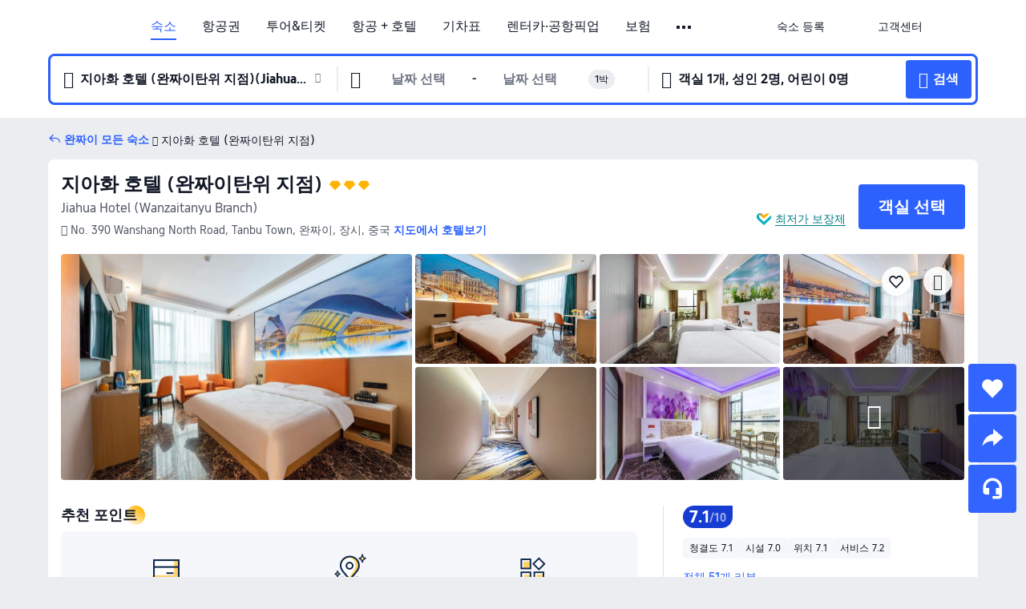

--- FILE ---
content_type: text/html; charset=utf-8
request_url: https://kr.trip.com/hotels/wanzai-hotel-detail-109070950/jiahua-hotel/
body_size: 65280
content:
<!DOCTYPE html><html lang="ko-KR" data-cargo="locale:ko-KR,language:kr,currency:KRW,contextType:online,site:KR,group:Trip,country:KR"><head><meta charSet="utf-8"/><link rel="preconnect" href="https://ak-d.tripcdn.com/"/><link rel="preconnect" href="https://aw-d.tripcdn.com/"/><link rel="preload" href="https://ak-s-cw.tripcdn.com/modules/ibu/online-assets/TripGeom-Regular.ba9c64b894f5e19551d23b37a07ba0a4.woff2" as="font" crossorigin="" fetchpriority="high"/><link rel="preload" href="https://ak-s-cw.tripcdn.com/modules/ibu/online-assets/TripGeom-Medium.c01bb95e18e1b0d0137ff80b79b97a38.woff2" as="font" crossorigin="" fetchpriority="high"/><link rel="preload" href="https://ak-s-cw.tripcdn.com/modules/ibu/online-assets/TripGeom-Bold.9e9e0eb59209311df954413ff4957cbb.woff2" as="font" crossorigin="" fetchpriority="high"/><link rel="preload" href="https://ak-s-cw.tripcdn.com/NFES/trip-hotel-online/1768199763099/_next/serverStatic/font/iconfont.woff2" as="font" crossorigin="" fetchpriority="low"/><link rel="stylesheet" href="https://ak-s-cw.tripcdn.com/NFES/trip-hotel-online/1768199763099/_next/static/css/032dff32caf4bb86.css" crossorigin="anonymous" data-precedence="high"/><link rel="stylesheet" href="https://ak-s-cw.tripcdn.com/NFES/trip-hotel-online/1768199763099/_next/static/css/082c0e64ad1c9dfa.css" crossorigin="anonymous" data-precedence="high"/><link rel="stylesheet" href="https://ak-s-cw.tripcdn.com/NFES/trip-hotel-online/1768199763099/_next/static/css/b35f9c0397f5e7aa.css" crossorigin="anonymous" data-precedence="high"/><link rel="stylesheet" href="https://ak-s-cw.tripcdn.com/NFES/trip-hotel-online/1768199763099/_next/static/css/ac8ac49867505902.css" crossorigin="anonymous" data-precedence="high"/><link rel="stylesheet" href="https://ak-s-cw.tripcdn.com/NFES/trip-hotel-online/1768199763099/_next/static/css/2a15b9cf23c4d936.css" crossorigin="anonymous" data-precedence="high"/><link rel="stylesheet" href="https://ak-s-cw.tripcdn.com/NFES/trip-hotel-online/1768199763099/_next/static/css/9f7178bd697e2cd9.css" crossorigin="anonymous" data-precedence="high"/><link rel="preload" as="style" href="https://ak-s-cw.tripcdn.com/modules/ibu/ibu-public-component-umd/style.b7b60106e8e8a07d9ee0e3ec624de507.css" crossorigin="anonymous"/><link rel="preload" as="style" href="https://ak-s-cw.tripcdn.com/modules/ibu/online-assets/font.ddfdb9c8916dd1ec37cbf52f9391aca5.css" crossorigin="anonymous"/><link rel="preload" href="https://pages.trip.com/Hotels/libs/sdt/sdt.min.0.0.9.js" as="script"/><link rel="preload" href="https://aw-s.tripcdn.com/NFES/trip-hotel-online/1768199763099/_next/static/chunks/app/detail/page-6e00adfcd296f05f.js" as="script"/><link rel="preload" href="//ak-s.tripcdn.com/modules/hotel/hotel-spider-defence-new/sdt.1004-common.min.1589d4c8f1f0c32bbeb180195d34e6b4.js" as="script"/><meta name="viewport" content="width=device-width, initial-scale=1"/><link rel="preload" href="https://ak-d.tripcdn.com/images/1mc2b12000be4xyzo12C9_R_960_660_R5_D.jpg" as="image" fetchpriority="high"/><title>지아화 호텔 (완짜이탄위 지점)(嘉华大酒店(万载潭埠店)) 후기 및 특가 예약 - 완짜이 호텔 추천 | 트립닷컴</title><meta name="description" content="지아화 호텔 (완짜이탄위 지점) 후기, 사진 및 가격을 확인하고 트립닷컴에서 최저가로 예약하세요! 다른 완짜이 호텔 특가도 가격을 비교해 보세요."/><meta name="keywords" content="지아화 호텔 (완짜이탄위 지점)"/><meta property="og:type" content="website"/><meta property="og:title" content="지아화 호텔 (완짜이탄위 지점)(嘉华大酒店(万载潭埠店)) 후기 및 특가 예약 - 완짜이 호텔 추천 | 트립닷컴"/><meta property="og:description" content="지아화 호텔 (완짜이탄위 지점) 후기, 사진 및 가격을 확인하고 트립닷컴에서 최저가로 예약하세요! 다른 완짜이 호텔 특가도 가격을 비교해 보세요."/><meta property="og:url" content="https://kr.trip.com/hotels/wanzai-hotel-detail-109070950/jiahua-hotel/"/><meta property="og:image" content="https://ak-d.tripcdn.com/images/1mc2b12000be4xyzo12C9_R_960_660_R5_D.jpg"/><meta property="og:site_name" content="Jiahua-Hotel-Wanzaitanyu-Branch"/><link rel="alternate" href="https://www.trip.com/hotels/wanzai-hotel-detail-109070950/jiahua-hotel/" hrefLang="x-default"/><link rel="alternate" href="https://uk.trip.com/hotels/wanzai-hotel-detail-109070950/jiahua-hotel/" hrefLang="en-GB"/><link rel="alternate" href="https://hk.trip.com/hotels/wanzai-hotel-detail-109070950/jiahua-hotel/" hrefLang="zh-Hant-HK"/><link rel="alternate" href="https://kr.trip.com/hotels/wanzai-hotel-detail-109070950/jiahua-hotel/" hrefLang="ko"/><link rel="alternate" href="https://jp.trip.com/hotels/wanzai-hotel-detail-109070950/jiahua-hotel/" hrefLang="ja"/><link rel="alternate" href="https://sg.trip.com/hotels/wanzai-hotel-detail-109070950/jiahua-hotel/" hrefLang="en-SG"/><link rel="alternate" href="https://au.trip.com/hotels/wanzai-hotel-detail-109070950/jiahua-hotel/" hrefLang="en-AU"/><link rel="alternate" href="https://de.trip.com/hotels/wanzai-hotel-detail-109070950/jiahua-hotel/" hrefLang="de"/><link rel="alternate" href="https://fr.trip.com/hotels/wanzai-hotel-detail-109070950/jiahua-hotel/" hrefLang="fr"/><link rel="alternate" href="https://es.trip.com/hotels/wanzai-hotel-detail-109070950/jiahua-hotel/" hrefLang="es"/><link rel="alternate" href="https://it.trip.com/hotels/wanzai-hotel-detail-109070950/jiahua-hotel/" hrefLang="it"/><link rel="alternate" href="https://ru.trip.com/hotels/wanzai-hotel-detail-109070950/jiahua-hotel/" hrefLang="ru"/><link rel="alternate" href="https://th.trip.com/hotels/wanzai-hotel-detail-109070950/jiahua-hotel/" hrefLang="th"/><link rel="alternate" href="https://id.trip.com/hotels/wanzai-hotel-detail-109070950/jiahua-hotel/" hrefLang="id"/><link rel="alternate" href="https://my.trip.com/hotels/wanzai-hotel-detail-109070950/jiahua-hotel/" hrefLang="ms"/><link rel="alternate" href="https://vn.trip.com/hotels/wanzai-hotel-detail-109070950/jiahua-hotel/" hrefLang="vi"/><link rel="alternate" href="https://nl.trip.com/hotels/wanzai-hotel-detail-109070950/jiahua-hotel/" hrefLang="nl"/><link rel="alternate" href="https://pl.trip.com/hotels/wanzai-hotel-detail-109070950/jiahua-hotel/" hrefLang="pl"/><link rel="alternate" href="https://gr.trip.com/hotels/wanzai-hotel-detail-109070950/jiahua-hotel/" hrefLang="el"/><link rel="alternate" href="https://tr.trip.com/hotels/wanzai-hotel-detail-109070950/jiahua-hotel/" hrefLang="tr"/><link rel="alternate" href="https://br.trip.com/hotels/wanzai-hotel-detail-109070950/jiahua-hotel/" hrefLang="pt-BR"/><link rel="alternate" href="https://tw.trip.com/hotels/wanzai-hotel-detail-109070950/jiahua-hotel/" hrefLang="zh-Hant-TW"/><link rel="alternate" href="https://nz.trip.com/hotels/wanzai-hotel-detail-109070950/jiahua-hotel/" hrefLang="en-NZ"/><link rel="alternate" href="https://ca.trip.com/hotels/wanzai-hotel-detail-109070950/jiahua-hotel/" hrefLang="en-CA"/><link rel="alternate" href="https://us.trip.com/hotels/wanzai-hotel-detail-109070950/jiahua-hotel/" hrefLang="en-US"/><link rel="alternate" href="https://pk.trip.com/hotels/wanzai-hotel-detail-109070950/jiahua-hotel/" hrefLang="en-PK"/><link rel="alternate" href="https://in.trip.com/hotels/wanzai-hotel-detail-109070950/jiahua-hotel/" hrefLang="en-IN"/><link rel="alternate" href="https://sa.trip.com/hotels/wanzai-hotel-detail-109070950/jiahua-hotel/" hrefLang="ar-SA"/><link rel="alternate" href="https://ae.trip.com/hotels/wanzai-hotel-detail-109070950/jiahua-hotel/" hrefLang="en-AE"/><link rel="alternate" href="https://at.trip.com/hotels/wanzai-hotel-detail-109070950/jiahua-hotel/" hrefLang="de-AT"/><link rel="alternate" href="https://dk.trip.com/hotels/wanzai-hotel-detail-109070950/jiahua-hotel/" hrefLang="da"/><link rel="alternate" href="https://fi.trip.com/hotels/wanzai-hotel-detail-109070950/jiahua-hotel/" hrefLang="fi"/><link rel="alternate" href="https://mx.trip.com/hotels/wanzai-hotel-detail-109070950/jiahua-hotel/" hrefLang="es-MX"/><link rel="alternate" href="https://ph.trip.com/hotels/wanzai-hotel-detail-109070950/jiahua-hotel/" hrefLang="en-PH"/><link rel="alternate" href="https://pt.trip.com/hotels/wanzai-hotel-detail-109070950/jiahua-hotel/" hrefLang="pt"/><link rel="alternate" href="https://se.trip.com/hotels/wanzai-hotel-detail-109070950/jiahua-hotel/" hrefLang="sv"/><link rel="canonical" href="https://kr.trip.com/hotels/wanzai-hotel-detail-109070950/jiahua-hotel/"/><script type="text/javascript">window.UBT_BIZCONFIG={isLoadRMS:false}</script><link rel="stylesheet" href="https://ak-s-cw.tripcdn.com/modules/ibu/ibu-public-component-umd/style.b7b60106e8e8a07d9ee0e3ec624de507.css" crossorigin="anonymous"/><script src="https://ak-s-cw.tripcdn.com/modules/ibu/ibu-public-component-umd/production.min.e60ad7659c4307455a5d16ce5eb7707d.js" crossorigin="anonymous"></script><script src="https://ak-s-cw.tripcdn.com/modules/ibu/gtm-loader/gtm-loader.131ef8b57f3d288725f3c2c14517cd74.js"></script><link rel="stylesheet" href="https://ak-s-cw.tripcdn.com/modules/ibu/online-assets/font.ddfdb9c8916dd1ec37cbf52f9391aca5.css" crossorigin="anonymous"/><script type="application/ld+json">{"@type":"Hotel","name":"지아화 호텔 (완짜이탄위 지점)(Jiahua Hotel (Wanzaitanyu Branch))","address":{"postalCode":"","addressLocality":"No. 390 Wanshang North Road, Tanbu Town","streetAddress":"No. 390 Wanshang North Road, Tanbu Town, 완짜이, 장시, 중국","addressRegion":"완짜이","addressCountry":"중국","@type":"PostalAddress"},"image":"https://ak-d.tripcdn.com/images/1mc2b12000be4xyzo12C9_R_960_660_R5_D.jpg","@context":"http://schema.org","aggregateRating":{"bestRating":5,"@type":"AggregateRating","reviewCount":"51","ratingValue":"3.5"},"priceRange":"26,087원부터","url":"https://www.trip.com/hotels/wanzai-hotel-detail-109070950/jiahua-hotel/"}</script><script type="application/ld+json">{"@context":"https://schema.org","@type":"BreadcrumbList","itemListElement":[{"@type":"ListItem","position":1,"name":"Trip.com","item":"https://kr.trip.com"},{"@type":"ListItem","position":2,"name":"호텔","item":"https://kr.trip.com/hotels/"},{"@type":"ListItem","position":3,"name":"중국 호텔","item":"https://kr.trip.com/hotels/country/china.html"},{"@type":"ListItem","position":4,"name":"장시 호텔","item":"https://kr.trip.com/hotels/province/cn-jiangxi.html"},{"@type":"ListItem","position":5,"name":"완짜이 호텔","item":"https://kr.trip.com/hotels/wanzai-hotels-list-21123/"},{"@type":"ListItem","position":6,"name":"지아화 호텔 (완짜이탄위 지점)","item":""}]}</script><script type="application/ld+json">{"@context":"https://schema.org","@type":"FAQPage","mainEntity":[{"@type":"Question","name":"지아화 호텔 (완짜이탄위 지점) 숙박 요금은 얼마인가요?","acceptedAnswer":{"@type":"Answer","text":"지아화 호텔 (완짜이탄위 지점) 숙박 요금은 예약 날짜, 객실 유형 및 기타 예약 조건에 따라 상이합니다. 정확한 금액은 호텔 검색 시, 예약하고자 하는 날짜를 선택한 후 확인하세요."}},{"@type":"Question","name":"지아화 호텔 (완짜이탄위 지점)의 체크인 및 체크아웃 시간은 언제인가요?","acceptedAnswer":{"@type":"Answer","text":"지아화 호텔 (완짜이탄위 지점) 체크인 시간은 14:00, 체크아웃 시간은 12:00입니다."}},{"@type":"Question","name":"지아화 호텔 (완짜이탄위 지점)에서 조식을 운영하나요?","acceptedAnswer":{"@type":"Answer","text":"네. 지아화 호텔 (완짜이탄위 지점)에서는 조식을 이용할 수 있습니다.\r\n조식 종류: 중식.  "}},{"@type":"Question","name":"지아화 호텔 (완짜이탄위 지점)에 수영장이 있나요?","acceptedAnswer":{"@type":"Answer","text":"지아화 호텔 (완짜이탄위 지점)에는 수영장이 없습니다."}},{"@type":"Question","name":"지아화 호텔 (완짜이탄위 지점)에 레스토랑이 있나요?","acceptedAnswer":{"@type":"Answer","text":"네. 지아화 호텔 (완짜이탄위 지점)에서 레스토랑을 이용할 수 있습니다. 투숙객들은 신선한 식재료로 준비된 다양한 현지식 요리를 즐길 수 있습니다."}},{"@type":"Question","name":"지아화 호텔 (완짜이탄위 지점)에 반려동물 동반이 가능한가요?","acceptedAnswer":{"@type":"Answer","text":"아니요. 지아화 호텔 (완짜이탄위 지점)에는 반려동물과 함께 투숙할 수 없습니다."}},{"@type":"Question","name":"지아화 호텔 (완짜이탄위 지점) 위치가 어떻게 되나요?","acceptedAnswer":{"@type":"Answer","text":"호텔 주소는 No. 390 Wanshang North Road, Tanbu Town입니다."}},{"@type":"Question","name":"지아화 호텔 (완짜이탄위 지점) 할인을 받을 수 있나요?","acceptedAnswer":{"@type":"Answer","text":"트립닷컴에서는 회원들을 위해 항상 다양한 프로모션과 할인코드를 제공합니다. <a href=\"https://kr.trip.com/hot/promotions/Trip.com+%ED%95%A0%EC%9D%B8.html\">트립닷컴 할인코드 페이지</a>에서 받을 수 있는 혜택을 확인해 보세요!"}}]}</script><link rel="preload" href="https://ak-s-cw.tripcdn.com/ares/api/cc?f=locale%2Fv3%2F100043054%2Fko-KR.js%2C%2Flocale%2Fv3%2F6002%2Fko-KR.js%2C%2Flocale%2Fv3%2F6001%2Fko-KR.js%2C%2Flocale%2Fv3%2F330151%2Fko-KR.js%2C%2Flocale%2Fv3%2F330153%2Fko-KR.js%2C%2Flocale%2Fv3%2F100015471%2Fko-KR.js%2C%2Flocale%2Fv3%2F100009239%2Fko-KR.js%2C%2Flocale%2Fv3%2F37666%2Fko-KR.js%2C%2Flocale%2Fv3%2F100015469%2Fko-KR.js%2C%2Flocale%2Fv3%2F33000032%2Fko-KR.js%2C%2Flocale%2Fv3%2F33000006%2Fko-KR.js%2C%2Flocale%2Fv3%2F33000018%2Fko-KR.js%2C%2Flocale%2Fv3%2F33000015%2Fko-KR.js%2C%2Flocale%2Fv3%2F33000010%2Fko-KR.js%2C%2Flocale%2Fv3%2F6005%2Fko-KR.js%2C%2Flocale%2Fv3%2F37100%2Fko-KR.js%2C%2Flocale%2Fv3%2F37007%2Fko-KR.js&amp;etagc=695739125c5ead4a389f857aa62cfbb8&amp;defaultNfesId=100043054" as="script" crossorigin="anonymous"/><script id="webcore_internal" type="application/json" crossorigin="anonymous">{"rootMessageId":"100043054-0a9af307-491357-78670"}</script><script src="https://ak-s-cw.tripcdn.com/NFES/trip-hotel-online/1768199763099/_next/static/chunks/polyfills-c67a75d1b6f99dc8.js" crossorigin="anonymous" nomodule=""></script></head><body dir="ltr" class="ibu-hotel-online-tripgeom" data-domain="ak"><div id="hp_container" class=""><div id="ibu_hotel_header"><div class="mc-hd mc-hd__ko-kr mc-hd_line mc-hd_theme_white mc-hd-single_row"><div class="mc-hd__inner"><div class="mc-hd__flex-con clear-float"><div class="mc-hd__logo-con mc-hd__logo-con-ko-KR"><div class="mc-hd__trip-logo-placeholder"></div></div><div class="mc-hd__nav-single-row"><div class="mc-hd__nav-con 3010 mc-hd__nav-loading" id="ibuHeaderChannels"><ul class="mc-hd__nav"><li class="mc-hd__nav-item"><a id="header_action_nav_hotels" class="mc-hd__nav-lnk is-active" title="숙소" href="/hotels/?locale=ko-KR&amp;curr=KRW">숙소</a></li><li class="mc-hd__nav-item"><a id="header_action_nav_flights" class="mc-hd__nav-lnk" title="항공권" href="/flights/?locale=ko-KR&amp;curr=KRW">항공권</a></li><li class="mc-hd__nav-item mc-hd__nav-item-wth-sub"><a id="header_action_nav_ttd" class="mc-hd__nav-lnk" title="투어&amp;티켓" href="/things-to-do/ttd-home/?ctm_ref=vactang_page_23810&amp;locale=ko-KR&amp;curr=KRW">투어&티켓</a><ul class="mc-hd__nav-item-sub"><li><a id="header_action_nav_투어&amp;티켓" href="/things-to-do/ttd-home/?ctm_ref=vactang_page_23810&amp;locale=ko-KR&amp;curr=KRW" class="mc-hd__sub-nav-lnk">투어&amp;티켓</a></li><li><a id="header_action_nav_eSIM &amp; SIM" href="/sale/w/10229/esim.html?locale=ko-KR&amp;curr=KRW" class="mc-hd__sub-nav-lnk">eSIM &amp; SIM</a></li></ul></li><li class="mc-hd__nav-item"><a id="header_action_nav_packages" class="mc-hd__nav-lnk" title="항공 + 호텔" href="/packages/?sourceFrom=IBUBundle_home&amp;locale=ko-KR&amp;curr=KRW">항공 + 호텔</a></li><li class="mc-hd__nav-item"><a id="header_action_nav_trains" class="mc-hd__nav-lnk" title="기차표" href="/trains/?locale=ko-KR&amp;curr=KRW">기차표</a></li><li class="mc-hd__nav-item mc-hd__nav-item-wth-sub"><span id="header_action_nav_cars" class="mc-hd__nav-lnk" title="렌터카·공항픽업">렌터카·공항픽업</span><ul class="mc-hd__nav-item-sub"><li><a id="header_action_nav_렌터카" href="/carhire/?channelid=14409&amp;locale=ko-KR&amp;curr=KRW" class="mc-hd__sub-nav-lnk">렌터카</a></li><li><a id="header_action_nav_공항픽업" href="/airport-transfers/?locale=ko-KR&amp;curr=KRW" class="mc-hd__sub-nav-lnk">공항픽업</a></li></ul></li><li class="mc-hd__nav-item"><a id="header_action_nav_insurance" class="mc-hd__nav-lnk" title="보험" href="/insurance?bid=1&amp;cid=2&amp;pid=1&amp;locale=ko-KR&amp;curr=KRW">보험</a></li><li class="mc-hd__nav-item"><a id="header_action_nav_privatetours" class="mc-hd__nav-lnk" title="프라이빗 투어" href="/package-tours/private-tours?locale=ko-KR&amp;curr=KRW">프라이빗 투어</a></li><li class="mc-hd__nav-item mc-hd__nav-item-wth-sub"><span id="header_action_nav_travelinspiration" class="mc-hd__nav-lnk" title="여행 아이디어">여행 아이디어</span><ul class="mc-hd__nav-item-sub"><li><a id="header_action_nav_트립 가이드" href="/travel-guide/?locale=ko-KR&amp;curr=KRW" class="mc-hd__sub-nav-lnk">트립 가이드</a></li><li><a id="header_action_nav_Trip.Best" href="/toplist/tripbest/home?locale=ko-KR&amp;curr=KRW" class="mc-hd__sub-nav-lnk">Trip.Best</a></li></ul></li><li class="mc-hd__nav-item"><a id="header_action_nav_tripmap" class="mc-hd__nav-lnk" title="지도" href="/webapp/tripmap/travel?entranceId=Triponlinehomeside&amp;locale=ko-KR&amp;curr=KRW">지도</a></li><li class="mc-hd__nav-item"><a id="header_action_nav_tripcoins" class="mc-hd__nav-lnk" title="트립닷컴 리워드" href="/customer/loyalty/?locale=ko-KR&amp;curr=KRW">트립닷컴 리워드</a></li><li class="mc-hd__nav-item"><a id="header_action_nav_sales" class="mc-hd__nav-lnk" title="프로모션" href="/sale/deals/?locale=ko-KR&amp;curr=KRW">프로모션</a></li></ul></div></div><div class="mc-hd__func-con" id="ibuHeaderMenu"><div class="mc-hd__func"><div class="mc-hd__option-app-placeholder">앱</div><div class="mc-hd__option"><div class="mc-hd__entry"><span title="숙소 등록">숙소 등록</span><i class="fi fi-Hotels"></i></div></div><div class="mc-hd__option mc-hd__option__selector"><div class="mc-hd__selector mc-lhd-menu-selector" tabindex="0" role="button" aria-haspopup="dialog" aria-label="언어/통화"><div class="mc-lhd-menu-selector-locale-con" style="padding:8px" aria-hidden="true"><div class="mc-lhd-menu-selector-locale ko_kr"><i class="locale-icon flag-ko-KR"></i></div></div></div></div><div class="mc-hd__option"><div class="mc-hd__help"><span title="고객센터">고객센터</span><i class="fi fi-ic_help"></i></div></div><div class="mc-hd__search-booking-placeholder">예약 검색</div><div class="mc-lhd-menu-account mc-lhd-account-nologin" style="display:none"></div></div></div></div></div></div><script>if (typeof Object.assign !== 'function') {window._assignObject = function(t, s) {for (var k in s) { t[k] = s[k] }; return t }; }else { window._assignObject = Object.assign } window.__CARGO_DATA__ = _assignObject(window.__CARGO_DATA__ || {}, {"channelmetauoe1":[{"channel":"home","source":"flights","value":"{\"displayName\":\"Home\",\"displayNameSharkKey\":\"ButtonText_Home\",\"path\":\"\"}"},{"channel":"hotels","source":"flights","value":"{\"displayName\":\"Hotels\",\"displayNameSharkKey\":\"ButtonText_Hotel\",\"path\":\"/hotels/\",\"icon\":\"fi-hotel_new\",\"groupId\":1}"},{"channel":"flights","source":"flights","value":"{\"displayName\":\"Flights\",\"displayNameSharkKey\":\"ButtonText_Flights\",\"path\":\"/flights/\",\"icon\":\"fi-flight\",\"groupId\":1}"},{"channel":"trains","source":"flights","value":"{\"displayName\":\"Trains\",\"displayNameSharkKey\":\"ButtonText_Trains\",\"path\":\"/trains/\",\"icon\":\"fi-train\",\"groupId\":1}"},{"channel":"ttd","source":"flights","value":"{\"displayName\":\"TNT\",\"displayNameSharkKey\":\"ButtonText_TTD\",\"path\":\"/things-to-do/ttd-home/?ctm_ref=vactang_page_23810\",\"icon\":\"fi-ic_tnt\",\"groupId\":1}"},{"channel":"travelguide","source":"flights","value":"{\"displayName\":\"Attractions\",\"displayNameSharkKey\":\"ButtonText_TravelGuide\",\"path\":\"/travel-guide/\",\"icon\":\"fi-destination\",\"parent\":\"travelinspiration\",\"groupId\":3}"},{"channel":"carhire","source":"flights","value":"{\"displayName\":\"Car Rentals\",\"displayNameSharkKey\":\"ButtonText_Carhire\",\"path\":\"/carhire/?channelid=14409\",\"parent\":\"cars\",\"icon\":\"fi-car\",\"groupId\":1}"},{"channel":"airporttransfers","source":"flights","value":"{\"displayName\":\"Airport Transfers\",\"displayNameSharkKey\":\"ButtonText_AirportTransfers\",\"path\":\"/airport-transfers/\",\"parent\":\"cars\",\"icon\":\"fi-airport-transfer\",\"groupId\":1}"},{"channel":"cars","source":"flights","value":"{\"displayName\":\"Cars\",\"displayNameSharkKey\":\"ButtonText_Cars\",\"path\":\"\",\"icon\":\"fi-ic_carrental\",\"groupId\":1}"},{"channel":"sales","source":"flights","value":"{\"displayName\":\"Deals\",\"displayNameSharkKey\":\"ButtonText_Deals\",\"path\":\"/sale/deals/\",\"icon\":\"fi-a-ic_deal21x\",\"groupId\":3}"},{"channel":"tripcoins","source":"flights","value":"{\"displayName\":\"Trip Rewards\",\"displayNameSharkKey\":\"ButtonText_TripRewards\",\"path\":\"/customer/loyalty/\",\"icon\":\"fi-a-TripCoins\",\"groupId\":4}"},{"channel":"giftcard","source":"flights","value":"{\"displayName\":\"GiftCard\",\"displayNameSharkKey\":\"ButtonText_GiftCard\",\"path\":\"/giftcard\",\"icon\":\"fi-ic_giftcard\",\"groupId\":2}"},{"channel":"cruises","source":"flights","value":"{\"displayName\":\"Cruises\",\"displayNameSharkKey\":\"ButtonText_Cruises\",\"path\":\"/cruises\",\"icon\":\"fi-ic_BU_cruises\",\"groupId\":2}"},{"channel":"others","source":"flights","value":"{\"path\":\"/sale/w/1744/singaporediscovers.html?locale=en_sg\",\"displayName\":\"SingapoRediscovers Vouchers\",\"displayNameSharkKey\":\"key_channel_sg_vouchers\"}"},{"channel":"packages","source":"flights","value":"{\"displayName\":\"Bundle\",\"displayNameSharkKey\":\"ButtonText_Bundle\",\"path\":\"/packages/?sourceFrom=IBUBundle_home\",\"icon\":\"fi-ic_bundle\",\"groupId\":1}"},{"channel":"customtrips","source":"flights","value":"{\"displayName\":\"Custom Trips\",\"displayNameSharkKey\":\"ButtonText_CustomTrip\",\"path\":\"/custom-trips/index\",\"icon\":\"fi-a-ic_BU_customtrips\",\"groupId\":2}"},{"channel":"insurance","source":"flights","value":"{\"displayName\":\"Insurance\",\"displayNameSharkKey\":\"ButtonText_Insurance\",\"path\":\"/insurance?bid=1&cid=2&pid=1\",\"icon\":\"fi-ic_insurance\",\"groupId\":2}"},{"channel":"tnt","source":"flights","value":"{\"displayName\":\"tnt\",\"displayNameSharkKey\":\"ButtonText_TTD\",\"path\":\"/things-to-do/ttd-home/?ctm_ref=vactang_page_23810\",\"parent\":\"ttd\",\"icon\":\"fi-ic_tnt\",\"groupId\":1}"},{"channel":"esim","source":"flights","value":"{\"displayName\":\"eSIM\",\"displayNameSharkKey\":\"ButtonText_eSim\",\"path\":\"/sale/w/10229/esim.html\",\"parent\":\"ttd\",\"groupId\":1}"},{"channel":"tripmap","source":"flights","value":"{\"displayName\":\"Map\",\"displayNameSharkKey\":\"ButtonText_Map\",\"path\":\"/webapp/tripmap/travel?entranceId=Triponlinehomeside\",\"icon\":\"fi-a-itinerarymap\",\"groupId\":3}"},{"channel":"travelinspiration","source":"flights","value":"{\"displayName\":\"TravelInspiration\",\"displayNameSharkKey\":\"ButtonText_TravelInspiration\",\"path\":\"\",\"icon\":\"fi-destination\",\"groupId\":3}"},{"channel":"tripbest","source":"flights","value":"{\"displayName\":\"TripBest\",\"displayNameSharkKey\":\"ButtonText_TripBest\",\"path\":\"/toplist/tripbest/home\",\"icon\":\"fi-destination\",\"parent\":\"travelinspiration\",\"groupId\":3}"},{"channel":"tripplanner","source":"flights","value":"{\"displayName\":\"TripPlanner\",\"displayNameSharkKey\":\"ButtonText_TripPlanner\",\"path\":\"/webapp/tripmap/tripplanner?source=t_online_homepage\",\"groupId\":3,\"iconUrl\":\"https://dimg04.tripcdn.com/images/05E1712000o6ljnud70A3.svg\",\"activeIconUrl\":\"https://dimg04.tripcdn.com/images/05E3c12000nm1joaw5B34.png\"}"},{"channel":"grouptours","source":"flights","value":"{\"displayName\":\"Group Tours\",\"displayNameSharkKey\":\"ButtonText_GroupTours\",\"path\":\"/package-tours/group-tours\",\"groupId\":2,\"iconUrl\":\"https://dimg04.tripcdn.com/images/05E6i12000nn4rqq27CB1.svg\",\"activeIconUrl\":\"https://dimg04.tripcdn.com/images/05E6i12000nn4rqq27CB1.svg\"}"},{"channel":"privatetours","source":"flights","value":"{\"displayName\":\"Private Tours\",\"displayNameSharkKey\":\"ButtonText_PrivateTours\",\"path\":\"/package-tours/private-tours\",\"groupId\":2,\"iconUrl\":\"https://dimg04.tripcdn.com/images/05E4612000nn4rnod1150.svg\",\"activeIconUrl\":\"https://dimg04.tripcdn.com/images/05E4612000nn4rnod1150.svg\"}"}],"locale":"ko-KR","onlinechannelsckokre1":[{"locale":"ko-KR","channel":"hotels","value":"1"},{"locale":"ko-KR","channel":"flights","value":"1"},{"locale":"ko-KR","channel":"ttd","value":"1"},{"locale":"ko-KR","channel":"tnt","value":"1"},{"locale":"ko-KR","channel":"esim","value":"1"},{"locale":"ko-KR","channel":"packages","value":"1"},{"locale":"ko-KR","channel":"trains","value":"1"},{"locale":"ko-KR","channel":"cars","value":"1"},{"locale":"ko-KR","channel":"carhire","value":"1"},{"locale":"ko-KR","channel":"airporttransfers","value":"1"},{"locale":"ko-KR","channel":"insurance","value":"1"},{"locale":"ko-KR","channel":"privatetours","value":"1"},{"locale":"ko-KR","channel":"travelinspiration","value":"1"},{"locale":"ko-KR","channel":"travelguide","value":"1"},{"locale":"ko-KR","channel":"tripbest","value":"1"},{"locale":"ko-KR","channel":"tripmap","value":"1"},{"locale":"ko-KR","channel":"tripcoins","value":"1"},{"locale":"ko-KR","channel":"sales","value":"1"}],"menumetackokre0":"{\"entry\":{\"url\":\"/list-your-property?channel=21\",\"displaySharkKey\":\"key_header_entry\"},\"help\":{\"mode\":\"entry\",\"url\":\"/pages/support\"},\"mybooking\":{\"url\":\"/order/all\",\"displaySharkKey\":\"V3_Profile_MyOrders\"}}","loginmenue0":"{\"menu\":[{\"show\":true,\"displayName\":\"My Bookings\",\"displayNameSharkKey\":\"V3_Profile_MyOrders\",\"include\":\"all\",\"link\":\"/order/all\",\"id\":\"booking\"},{\"show\":false,\"displayName\":\"Trip Coins\",\"displayNameSharkKey\":\"V3_Profile_Points\",\"include\":\"all\",\"showByLocale\":\"en-ca,da-dk,fi-fi,uk-ua,pt-pt,es-mx,sv-se,nl-nl,pl-pl,en-sg,ja-jp,ko-kr,en-hk,zh-hk,de-de,fr-fr,es-es,ru-ru,id-id,en-id,th-th,en-th,ms-my,en-my,en-au,en-xx,en-us,es-us,tr-tr,en-ie,de-at,de-ch,fr-ch,nl-be,en-be,fr-be,en-il,pt-br,el-gr,en-ae,en-sa,en-nz,en-gb,it-it,vi-vn,en-ph,en-in,en-pk,en-kw,en-qa,en-om,en-bh,en-kh,ru-az,ru-by,ru-kz,zh-sg,zh-my\",\"link\":\"/customer/points/\",\"id\":\"points\"},{\"show\":true,\"displayName\":\"Promo Codes\",\"displayNameSharkKey\":\"V3_Promo_Code\",\"include\":\"all\",\"link\":\"/customer/promo/\",\"id\":\"codes\"},{\"show\":true,\"displayName\":\"Profile\",\"displayNameSharkKey\":\"V3_Text_MembInfo\",\"include\":\"all\",\"link\":\"/membersinfo/profile/\",\"id\":\"profile\"},{\"show\":false,\"displayName\":\"Friend Referrals\",\"displayNameSharkKey\":\"V3_Text_Friend\",\"include\":\"all\",\"link\":\"/sale/w/1899/friends-referral-main.html?locale=en_xx\",\"id\":\"Friend\"},{\"show\":false,\"displayName\":\"Favorites\",\"displayNameSharkKey\":\"ButtonText_Hotel_Collection\",\"showByLocale\":\"en-ca,da-dk,fi-fi,uk-ua,pt-pt,es-mx,sv-se,nl-nl,pl-pl,en-sg,ja-jp,ko-kr,en-hk,zh-hk,zh-tw,de-de,fr-fr,es-es,ru-ru,id-id,en-id,th-th,en-th,ms-my,en-my,en-au,en-xx,en-us,es-us,tr-tr,en-ie,de-at,de-ch,fr-ch,nl-be,en-be,fr-be,en-il,pt-br,el-gr,en-ae,en-sa,en-nz,en-gb,it-it,vi-vn,en-ph,en-in,en-pk,en-kw,en-qa,en-om,en-bh,en-kh,ru-az,ru-by,ru-kz,zh-sg,zh-my\",\"include\":\"all\",\"link\":\"/favorite/\",\"id\":\"favorites\"},{\"show\":false,\"showByLocale\":\"en-xx,en-us,en-sg,en-au,en-my,en-gb,en-be,en-ch,en-ie,en-ca,en-sa,en-hk,en-ae,en-nz,en-il,zh-tw,zh-hk,ja-jp,ko-kr,th-th,vi-vn,en-th,en-id,en-ph,en-in,en-pk,en-kw,en-qa,en-om,en-bh,en-kh,ru-az,ru-by,ru-kz,zh-sg,zh-my\",\"displayName\":\"Moments\",\"displayNameSharkKey\":\"V3_Profile_Moments\",\"include\":\"all\",\"link\":\"/travel-guide/personal-home\",\"id\":\"Moments\"},{\"show\":false,\"displayName\":\"Flight Price Alerts\",\"displayNameSharkKey\":\"Key_Flight_Price_Alerts\",\"include\":\"all\",\"showByLocale\":\"en-ca,da-dk,fi-fi,uk-ua,pt-pt,es-mx,sv-se,nl-nl,pl-pl,en-sg,ja-jp,ko-kr,en-hk,zh-hk,de-de,fr-fr,es-es,ru-ru,id-id,en-id,th-th,en-th,ms-my,en-my,en-au,en-xx,en-us,es-us,tr-tr,en-ie,de-at,de-ch,fr-ch,nl-be,en-be,fr-be,en-il,pt-br,el-gr,en-ae,en-sa,en-nz,en-gb,it-it,vi-vn,en-ph,en-in,en-pk,en-kw,en-qa,en-om,en-bh,en-kh,ru-az,ru-by,ru-kz,zh-sg,zh-my\",\"link\":\"/flights/price-alert/\",\"id\":\"flghtAlert\"},{\"show\":false,\"displayName\":\"Rewards\",\"displayNameSharkKey\":\"Key_Entrance_Title\",\"include\":\"all\",\"showByLocale\":\"en-ca,da-dk,fi-fi,uk-ua,pt-pt,es-mx,sv-se,nl-nl,pl-pl,en-sg,ja-jp,ko-kr,en-hk,zh-hk,de-de,fr-fr,es-es,ru-ru,id-id,en-id,th-th,en-th,ms-my,en-my,en-au,en-xx,en-us,es-us,tr-tr,en-ie,de-at,de-ch,fr-ch,nl-be,en-be,fr-be,en-il,pt-br,el-gr,en-ae,en-sa,en-nz,en-gb,it-it,vi-vn,en-ph,en-in,en-pk,en-kw,en-qa,en-om,en-bh,en-kh,ru-az,ru-by,ru-kz,zh-sg,zh-my\",\"link\":\"/customer/tierpoints/\",\"id\":\"rewards\"}]}"})</script></div><div class="content"><div class="page_detailPage__zRS1L"><div class="detailSearchBox_detailSearchBox-container__GKmx0" role="region" aria-label="숙소 검색"><div class="detailSearchBox_searchBox-wrap__WvYqJ"><div dir="ltr" class="searchBoxContainer__z5SAp responsive__iDq6D"><div class="searchBox__gPrFy" style="border:3px solid var(--smtcColorBorderBrandBold)"><div class="destination__MneKx responsive__vrNTP" aria-label=""><div class="descriptionBorderBox__Fn4fW"><div class="destination-inputBox__lJLLb"><i aria-hidden="true" class="hotel_desktop_trip- ic ic-locationline ic_locationline destination-icon__WAVAD"></i><div class="destination-inputBoxIputContainer__NRWlF"><input id="destinationInput" class="destination-inputBox_input__FyxR4" type="text" autoComplete="off" placeholder="어디로 떠날까요?" tabindex="0" value="지아화 호텔 (완짜이탄위 지점)(Jiahua Hotel (Wanzaitanyu Branch))"/><div class="destination-inputBox_inputFake__mQ3Gz">지아화 호텔 (완짜이탄위 지점)(Jiahua Hotel (Wanzaitanyu Branch))</div></div><div class="destination-inputBoxClearIconContainer__Glo7x" tabindex="0" role="button" aria-label=""><i aria-hidden="true" class="hotel_desktop_trip- ic ic-clear ic_clear destination-inputBoxClearIcon__olXZu"></i></div><div class="divider__J9E6E"></div></div></div></div><div class="responsive__Djfnm calendar__U5W5V calendarRelavtive__pWLcx" tabindex="0" aria-label=""><div class="calendarBox__IY9SI"><i aria-hidden="true" class="hotel_desktop_trip- ic ic-calendar ic_calendar calendar-icon___FMn8"></i><div class="calendar-time__NWqIM"><input id="checkInInput" type="text" readonly="" placeholder="날짜 선택" class="calendar-checkInInput__WKk2h" tabindex="-1" value=""/><div class="calendar-inputBox_inputFake__M3Udk">날짜 선택</div></div><div class="calendar-nights___Bn9y">-</div><div class="calendar-time__NWqIM"><input id="checkOutInput" type="text" readonly="" placeholder="날짜 선택" class="calendar-checkOutInput__aurPl" tabindex="-1" value=""/><div class="calendar-inputBox_inputFake__M3Udk">날짜 선택</div></div><div class="nights__i8cwz"><span>1박</span></div><div class="divider__XkfFN"></div></div><div tabindex="-1" data-stop-blur="stop-calendar-blur" class="calendarComponent__e4tJH"></div></div><div class="guest__MEM77 responsive__VcS0g" tabindex="0" role="button" aria-expanded="false" aria-label=""><div class="guestBox__lMID_"><i aria-hidden="true" class="hotel_desktop_trip- ic ic-user ic_user guestBox-person__vuOLI"></i><div class="guestBox-content__Pc63P">객실 1개, 성인 2명, 어린이 0명</div></div></div><div class="searchButton-container__HE5VV"><div class="searchButtonContainer__fIR6v responsive__C52t0" role="button" aria-label="검색"><button class="tripui-online-btn tripui-online-btn-large tripui-online-btn-solid-primary  tripui-online-btn-block  " type="button" style="padding:0 16px;font-size:16px;height:48px" dir="ltr"><div class="tripui-online-btn-content"><span class="tripui-online-btn-icon" style="transform:none"><i aria-hidden="true" class="hotel_desktop_trip- ic ic-search ic_search searchButton-icon__OOYav"></i></span><span class="tripui-online-btn-content-children ">검색</span></div></button></div></div></div></div></div></div><div class="crumb_hotelCrumb__8aaZb"><span class="crumb_hotelCrumb-box__zv3Ma" tabindex="0" aria-label="완짜이 모든 숙소" role="button"><i aria-hidden="true" class="smarticon u-icon u-icon-ic_new_back u-icon_ic_new_back crumb_hotelCrumb-icon__JsUUj"></i><span class="crumb_hotelCrumb-title__siLyG" aria-hidden="true">완짜이 모든 숙소</span></span><div class="crumb_hotelCrumb-seo-title-box__DrnL3"><span class="crumb_hotelCrumb-seo-title__AzUmW" tabindex="0"><i aria-hidden="true" class="hotel_desktop_trip- ic ic-forward ic_forward crumb_hotelCrumb-switchIcon_right__Gw8rE"></i>지아화 호텔 (완짜이탄위 지점)</span><div class="crumb_hotelCrumb-seo-freshModal__JJFWD "><div><div class="FreshnessModal_freshness-section-triangle__3CiSj"></div><div class="FreshnessModal_freshness-section__Hutqy"><div class="FreshnessModal_freshness-section-content__TuSwZ"><h2 class="FreshnessModal_freshness-primary-title__gGYT3">완짜이에 위치한 3성급 호텔, 지아화 호텔 (완짜이탄위 지점) 만나보세요! 총 51개의 후기에서 7.1/10의 높은 평점을 받은 곳으로, 품질과 가성비 모두 만족스러운 숙소입니다. 숙박 요금은 18,887원부터 시작해 부담 없이 이용하실 수 있습니다.</h2><div class="FreshnessModal_freshness-subsection__Z76Tl"><h3 class="FreshnessModal_freshness-secondary-title__jYER3">객실</h3><div class="FreshnessModal_freshness-contents__gVtQh"><p class="FreshnessModal_freshness-content-item__JudST">엘레강트 퀸룸</p><p class="FreshnessModal_freshness-content-item__JudST">퀸룸</p><p class="FreshnessModal_freshness-content-item__JudST">이그제큐티브 레크리에이션룸</p></div></div><div class="FreshnessModal_freshness-subsection__Z76Tl"><h3 class="FreshnessModal_freshness-secondary-title__jYER3">체크인 &amp; 체크아웃</h3><div class="FreshnessModal_freshness-contents__gVtQh"><p class="FreshnessModal_freshness-content-item__JudST">체크인 시간은 14:00부터</p><p class="FreshnessModal_freshness-content-item__JudST">체크아웃 시간은 12:00까지</p></div></div><div class="FreshnessModal_freshness-subsection__Z76Tl"><h3 class="FreshnessModal_freshness-secondary-title__jYER3">편의시설 하이라이트</h3><div class="FreshnessModal_freshness-contents__gVtQh"><p class="FreshnessModal_freshness-content-item__JudST">반려동물 규정: 반려동물 동반 불가</p><p class="FreshnessModal_freshness-content-item__JudST">조식 종류: 중식</p><p class="FreshnessModal_freshness-content-item__JudST">식음료: 룸 서비스, 식당</p></div></div><div class="FreshnessModal_freshness-footer__WFCoj">위 호텔 가격은 1월 21일-1월 27일 기준으로 트립닷컴에서의 참고 가격입니다.</div></div></div></div></div></div></div><div class="page_detailMain__9AGj9 "><div class="hotelHeaderInfo_headInfo__s6DnB" id="trip_main_content"><div class="headInit_headInit__Z6g5X"><div class="headInit_headInit_left__AfFyu"><div class="headInit_headInit-title__m3aAX"><h1 class="headInit_headInit-title_nameA__EE_LB" data-exposure="{&quot;ubtKey&quot;:&quot;hotel_trip_detail_module_load&quot;,&quot;data&quot;:{&quot;masterhotelid&quot;:109070950,&quot;page&quot;:&quot;10320668147&quot;,&quot;locale&quot;:&quot;ko-KR&quot;,&quot;module&quot;:&quot;hotel_name&quot;}}" data-send="devTrace" tabindex="0" aria-label="지아화 호텔 (완짜이탄위 지점)">지아화 호텔 (완짜이탄위 지점)</h1><span class="headInit_headInit-tagBox___eg6I"><div class="hotelTag_hotelTag_box__zvaUt"></div><span class="hotelLevel_hotelLevel__mhh3v" aria-label="다이아몬드 등급 5등급 만점에 3등급" role="img"><i aria-hidden="true" class="smarticon u-icon u-icon-ic_new_diamond u-icon_ic_new_diamond hotelLevel_hotelLevel_icon__IjXS0"></i><i aria-hidden="true" class="smarticon u-icon u-icon-ic_new_diamond u-icon_ic_new_diamond hotelLevel_hotelLevel_icon__IjXS0"></i><i aria-hidden="true" class="smarticon u-icon u-icon-ic_new_diamond u-icon_ic_new_diamond hotelLevel_hotelLevel_icon__IjXS0"></i></span><div class="hotelTag_hotelTag_box__zvaUt"></div></span></div><div><div class="headInit_headInit-title_sub__Bxn1N">Jiahua Hotel (Wanzaitanyu Branch)</div><div class="headInit_headInit-address_position__OZU_R" data-exposure="{&quot;ubtKey&quot;:&quot;hotel_trip_detail_module_load&quot;,&quot;data&quot;:{&quot;masterhotelid&quot;:109070950,&quot;page&quot;:&quot;10320668147&quot;,&quot;locale&quot;:&quot;ko-KR&quot;,&quot;module&quot;:&quot;hotel_address&quot;}}" data-send="devTrace"><span class="headInit_headInit-address_text__D_Atv" tabindex="0" aria-label="No. 390 Wanshang North Road, Tanbu Town, 완짜이, 장시, 중국" role="button"><i aria-hidden="true" class="hotel_desktop_trip- ic ic-locationline ic_locationline headInit_headInit-address_icon__3pBcD"></i><span aria-hidden="true">No. 390 Wanshang North Road, Tanbu Town, 완짜이, 장시, 중국</span></span><div class="headInit_headInit-address_showmoregroup__Hgtra"><div tabindex="0"><div class="style_textLinkButton__XwrMR headInit_headInit-address_showmoreA__3ygOE"><span>지도에서 호텔보기</span></div></div></div></div></div></div><div class="headInit_headInit_right__XCEKz"><div class="headInit_headInit-leftSide__2bud1 headInit_headInit-leftSideTrip__HUM48"><div></div><div><div class="m-BRGEntry  " data-exposure="{&quot;ubtKey&quot;:&quot;htl_ol_comp_olWpm_wePriceMatch_exposure&quot;,&quot;data&quot;:{&quot;source_page&quot;:&quot;detail&quot;}}"><div class="m-BRGEntry-icon " aria-hidden="true"></div><span class="m-BRGEntry-text" tabindex="0" role="button">최저가 보장제</span></div></div></div><button class="tripui-online-btn tripui-online-btn-large tripui-online-btn-solid-primary    " type="button" style="padding:0 24px;height:56px;font-size:20px" dir="ltr"><div class="tripui-online-btn-content"><span class="tripui-online-btn-content-children ">객실 선택</span></div></button></div></div><div class="headAlbum_headAlbum__WXxRg" aria-hidden="true"><div class="headAlbum_headAlbum-container__C9mUv" data-exposure="{&quot;ubtKey&quot;:&quot;htl_ol_dtl_htlinfo_vdpic_exposure&quot;,&quot;data&quot;:{&quot;channeltype&quot;:&quot;online&quot;,&quot;has_video&quot;:&quot;F&quot;,&quot;masterhotelid&quot;:&quot;109070950&quot;,&quot;pictureNum&quot;:10,&quot;source_url&quot;:&quot;https://ak-d.tripcdn.com/images/1mc2b12000be4xyzo12C9_R_960_660_R5_D.jpg&quot;,&quot;page&quot;:&quot;10320668147&quot;,&quot;locale&quot;:&quot;ko-KR&quot;}}"><div class="headAlbum_headAlbum-bigpic__CJHFG"><div class="headAlbum_headAlbum_position__bQWOy"><div tabindex="0" class="headAlbum_headAlbum-smallpics_box__kaOO6" role="img" aria-label="지아화 호텔 (완짜이탄위 지점) 사진 갤러리"><img class="headAlbum_headAlbum_img__vfjQm" src="https://ak-d.tripcdn.com/images/1mc2b12000be4xyzo12C9_R_960_660_R5_D.jpg" alt="hotel overview picture" fetchpriority="high" aria-hidden="true"/></div></div></div><div class="headAlbum_headAlbum-smallpics__hpPrY"><div class="headAlbum_headAlbum-smallpics_item__oqBM3" tabindex="0" role="img" aria-label="지아화 호텔 (완짜이탄위 지점) 사진 갤러리"><div class="headAlbum_headAlbum-smallpics_box__kaOO6" aria-hidden="true"><img class="headAlbum_headAlbum_img__vfjQm" src="https://ak-d.tripcdn.com/images/1mc6512000be4x1nd1AF1_R_339_206_R5_D.jpg" alt="Jiahua Hotel (Wanzaitanyu Branch)"/></div></div><div class="headAlbum_headAlbum-smallpics_item__oqBM3" tabindex="0" role="img" aria-label="지아화 호텔 (완짜이탄위 지점) 사진 갤러리"><div class="headAlbum_headAlbum-smallpics_box__kaOO6" aria-hidden="true"><img class="headAlbum_headAlbum_img__vfjQm" src="https://ak-d.tripcdn.com/images/1mc5r12000be4tcfr13F5_R_339_206_R5_D.jpg" alt="Jiahua Hotel (Wanzaitanyu Branch)"/></div></div><div class="headAlbum_headAlbum-smallpics_item__oqBM3" tabindex="0" role="img" aria-label="지아화 호텔 (완짜이탄위 지점) 사진 갤러리"><div class="headAlbum_headAlbum-smallpics_box__kaOO6" aria-hidden="true"><img class="headAlbum_headAlbum_img__vfjQm" src="https://ak-d.tripcdn.com/images/1mc1712000be582jh65A2_R_339_206_R5_D.jpg" alt="Jiahua Hotel (Wanzaitanyu Branch)"/></div></div><div class="headAlbum_headAlbum-smallpics_item__oqBM3" tabindex="0" role="img" aria-label="지아화 호텔 (완짜이탄위 지점) 사진 갤러리"><div class="headAlbum_headAlbum-smallpics_box__kaOO6" aria-hidden="true"><img class="headAlbum_headAlbum_img__vfjQm" src="https://ak-d.tripcdn.com/images/1mc3c12000be5cfl021F0_R_339_206_R5_D.jpg" alt="Jiahua Hotel (Wanzaitanyu Branch)"/></div></div><div class="headAlbum_headAlbum-smallpics_item__oqBM3" tabindex="0" role="img" aria-label="지아화 호텔 (완짜이탄위 지점) 사진 갤러리"><div class="headAlbum_headAlbum-smallpics_box__kaOO6" aria-hidden="true"><img class="headAlbum_headAlbum_img__vfjQm" src="https://ak-d.tripcdn.com/images/1mc4v12000be59saf88D8_R_339_206_R5_D.jpg" alt="Jiahua Hotel (Wanzaitanyu Branch)"/></div></div><div class="headAlbum_headAlbum-smallpics_item__oqBM3" tabindex="0" role="img" aria-label="지아화 호텔 (완짜이탄위 지점) 사진 갤러리"><div class="headAlbum_headAlbum-smallpics_box__kaOO6" aria-hidden="true"><img class="headAlbum_headAlbum_img__vfjQm" src="https://ak-d.tripcdn.com/images/1mc0p12000be59hnl24DE_R_339_206_R5_D.jpg" alt="Jiahua Hotel (Wanzaitanyu Branch)"/></div><div tabindex="0" class="headAlbum_headAlbum-showmore__8G87f"><i aria-hidden="true" class="hotel_desktop_trip- ic ic-image ic_image headAlbum_allImg__7NxMb"></i><div style="min-height:18px"></div></div></div><div id="collectHotelB" class="collectHotelB_collectHotel__VFQ_2 collectHotelB_collectHotel_onlineShareVersionB__a2ee7"><i aria-hidden="true" class="smarticon u-icon u-icon-outlined u-icon_outlined collectHotelB_collectHotel_unselected__oJJ63"></i></div><div class="shareBox_onlineShareWrapper__dloph"><div class="online-share-wrapper v1_0_3"><div class="online-share-trigger-wrapper"><div class="shareBox_shareBox__tN4N_"><i aria-hidden="true" class="hotel_desktop_trip- ic ic-share ic_share shareBox_shareIcon__qtJHt"></i></div></div></div></div></div></div></div></div><div class="page_headInfo_bottom__kARj_"><div class="headBottom_headerBottom___8GSb"><div class="headBottom_headerBottom_left__GxeQe" id="headBottom_headerBottom_left"><div class="headHighLight_highlight__VSP_p"><div><div class="headHighLight_highlight-title_text_container__zhvdL"><img class="headHighLight_highlight-title_text_icon__SwR6q" src="https://dimg04.tripcdn.com/images/1re6b12000fmjp4w8EE85.png" aria-hidden="true"/><span class="headHighLight_highlight-title_textA__DatrV">추천 포인트</span></div></div><div class="headHighLight_highlight-content__HfPiA"><div class="headHighLight_highlight-content_item__tBAwR" tabindex="0"><img class="headHighLight_highlight-content_icon___d6ex" src="https://dimg04.tripcdn.com/images/1re1312000g27hqpbECA1.png" aria-hidden="true"/><span class="headHighLight_highlight-content_txt__7V2rs">대부분의 카드 결제 가능<i aria-hidden="true" class="smarticon u-icon u-icon-ic_new_info_line u-icon_ic_new_info_line headHighLight_highlight-content_txt_tip_icon__2RRaF"></i></span></div><div class="headHighLight_highlight-content_item__tBAwR" tabindex="0"><img class="headHighLight_highlight-content_icon___d6ex" src="https://dimg04.tripcdn.com/images/1re0v12000g27haelA799.png" aria-hidden="true"/><span class="headHighLight_highlight-content_txt__7V2rs">위치 최고<i aria-hidden="true" class="smarticon u-icon u-icon-ic_new_info_line u-icon_ic_new_info_line headHighLight_highlight-content_txt_tip_icon__2RRaF"></i></span></div><div class="headHighLight_highlight-content_item__tBAwR" tabindex="0"><img class="headHighLight_highlight-content_icon___d6ex" src="https://dimg04.tripcdn.com/images/1re3c12000g27he61336B.png" aria-hidden="true"/><span class="headHighLight_highlight-content_txt__7V2rs">다양한 즐길거리<i aria-hidden="true" class="smarticon u-icon u-icon-ic_new_info_line u-icon_ic_new_info_line headHighLight_highlight-content_txt_tip_icon__2RRaF"></i></span></div></div></div><div class="headFacilityNew_headFacility__v5__A" data-exposure="{&quot;ubtKey&quot;:&quot;htl_t_online_dtl_fs_facliity_exposure&quot;,&quot;data&quot;:{&quot;locale&quot;:&quot;ko-KR&quot;,&quot;page&quot;:&quot;10320668147&quot;,&quot;masterhotelid&quot;:109070950,&quot;fac_num&quot;:8,&quot;freefac_num&quot;:3,&quot;sceneid&quot;:&quot;[2]&quot;,&quot;sp_tracelogid&quot;:&quot;100043054-0a9af307-491357-78670&quot;}}"><div class="headFacilityNew_headFacility-container__cirz2"><div class="headFacilityNew_headFacility-container_top__XGd20"><div class="headFacilityNew_headFacility-titleA__Am0XA">호텔 시설</div></div><div class="headFacilityNew_headFacility-list__TKhjv"><div class="headFacilityNew_headFacility-list_item__0V_zM" id="fac_0" aria-label="공용 주차장 무료" role="text"><i aria-hidden="true" class="hotel_desktop_trip- ic ic-parking ic_parking headFacilityNew_headFacility-list_icon__z3srE"></i><span aria-hidden="true"><span class="headFacilityNew_headFacility-list_descTit__A3XKB">공용 주차장</span><span class="headFacilityNew_showTitle__399MU">무료</span></span></div><div class="headFacilityNew_headFacility-list_item__0V_zM" id="fac_1" aria-label="짐 보관 무료" role="text"><i aria-hidden="true" class="hotel_desktop_trip- ic ic-baggage ic_baggage headFacilityNew_headFacility-list_icon__z3srE"></i><span aria-hidden="true"><span class="headFacilityNew_headFacility-list_descTit__A3XKB">짐 보관</span><span class="headFacilityNew_showTitle__399MU">무료</span></span></div><div class="headFacilityNew_headFacility-list_item__0V_zM" id="fac_2" aria-label="식당" role="text"><i aria-hidden="true" class="hotel_desktop_trip- ic ic-restaurantline ic_restaurantline headFacilityNew_headFacility-list_icon__z3srE"></i><span aria-hidden="true"><span class="headFacilityNew_headFacility-list_desc__SqAR2">식당</span></span></div><div class="headFacilityNew_headFacility-list_item__0V_zM" id="fac_3" aria-label="노래방" role="text"><i aria-hidden="true" class="hotel_desktop_trip- ic ic-ktv ic_ktv headFacilityNew_headFacility-list_icon__z3srE"></i><span aria-hidden="true"><span class="headFacilityNew_headFacility-list_desc__SqAR2">노래방</span></span></div><div class="headFacilityNew_headFacility-list_item__0V_zM" id="fac_4" aria-label="택시 예약 서비스" role="text"><i aria-hidden="true" class="hotel_desktop_trip- ic ic-checklist ic_checklist headFacilityNew_headFacility-list_icon__z3srE"></i><span aria-hidden="true"><span class="headFacilityNew_headFacility-list_desc__SqAR2">택시 예약 서비스</span></span></div><div class="headFacilityNew_headFacility-list_item__0V_zM" id="fac_5" aria-label="비서 서비스" role="text"><i aria-hidden="true" class="hotel_desktop_trip- ic ic-business ic_business headFacilityNew_headFacility-list_icon__z3srE"></i><span aria-hidden="true"><span class="headFacilityNew_headFacility-list_desc__SqAR2">비서 서비스</span></span></div><div class="headFacilityNew_headFacility-list_item__0V_zM" id="fac_6" aria-label="모닝콜" role="text"><i aria-hidden="true" class="hotel_desktop_trip- ic ic-wakeUp ic_wakeUp headFacilityNew_headFacility-list_icon__z3srE"></i><span aria-hidden="true"><span class="headFacilityNew_headFacility-list_desc__SqAR2">모닝콜</span></span></div><div class="headFacilityNew_headFacility-list_item__0V_zM" id="fac_7" aria-label="공용 공간에서 Wi-Fi 이용 가능 무료" role="text"><i aria-hidden="true" class="hotel_desktop_trip- ic ic-wifi ic_wifi headFacilityNew_headFacility-list_icon__z3srE"></i><span aria-hidden="true"><span class="headFacilityNew_headFacility-list_descTit__A3XKB">공용 공간에서 Wi-Fi 이용 가능</span><span class="headFacilityNew_showTitle__399MU">무료</span></span></div></div><div class="style_textLinkButton__XwrMR headFacilityNew_headFacility-showmoreA___dZbn" tabindex="0">모든 시설</div></div></div><div data-exposure="{&quot;ubtKey&quot;:&quot;hotel_trip_detail_module_load&quot;,&quot;data&quot;:{&quot;masterhotelid&quot;:109070950,&quot;page&quot;:&quot;10320668147&quot;,&quot;locale&quot;:&quot;ko-KR&quot;,&quot;module&quot;:&quot;hotel_description&quot;,&quot;position&quot;:1}}" data-send="devTrace" aria-label="2023년도에 설립된 지아화 호텔 (완짜이탄위 지점)에서는 여행객과 비즈니스 출장객 모두에게 완짜이에서 편안하고 안락하게 머물 수 있는 공간을 제공합니다. " role="text"><div class="hotelDescription_hotelDescription-titleA__dOwX2">숙소 정보</div><div class="hotelDescription_hotelDescription-address__2tlm2" aria-hidden="true"><span class="hotelDescription_hotelDescription-address_detail_highLight__mbLc0 hotelDescription_hotelDescription-address_detail_line1__4EL_K">2023년도에 설립된 지아화 호텔 (완짜이탄위 지점)에서는 여행객과 비즈니스 출장객 모두에게 완짜이에서 편안하고 안락하게 머물 수 있는 공간을 제공합니다. </span></div><div class="style_textLinkButton__XwrMR hotelDescription_hotelDescription-address_showmoreA__Yt1A4" tabindex="0">더 보기</div></div></div><div class="headBottom_headerBottom_right__iOoID"><div class="headReviewNew_reviewNew___bp_z" data-exposure="{&quot;ubtKey&quot;:&quot;htl_t_online_dtl_midban_cmt_exposure&quot;,&quot;data&quot;:{&quot;page&quot;:&quot;10320668147&quot;,&quot;locale&quot;:&quot;ko-KR&quot;,&quot;masterhotelid&quot;:109070950}}"><div><div class="reviewTop_reviewTop-container__RwoZu"><div tabindex="0" class="reviewTop_reviewTop-container_has_score__hSsxL"><div class="reviewTop_reviewTop-score-container__SoL7s" aria-label="10점 만점에 7.1점" role="text"><em class="reviewTop_reviewTop-score__FpKsA" aria-hidden="true">7.1</em><em class="reviewTop_reviewTop-scoreMax__CfPSG" aria-hidden="true">/<!-- -->10</em></div></div></div></div><div class="scoreDetail_scoreDetail__MW_wt"><div class="scoreDetail_scoreDetail-item__TqLBs"><span class="scoreDetail_scoreDetail-item_desc__m0XKS">청결도</span><span class="scoreDetail_scoreDetail-item_score__jEQ9O">7.1</span></div><div class="scoreDetail_scoreDetail-item__TqLBs"><span class="scoreDetail_scoreDetail-item_desc__m0XKS">시설</span><span class="scoreDetail_scoreDetail-item_score__jEQ9O">7.0</span></div><div class="scoreDetail_scoreDetail-item__TqLBs"><span class="scoreDetail_scoreDetail-item_desc__m0XKS">위치</span><span class="scoreDetail_scoreDetail-item_score__jEQ9O">7.1</span></div><div class="scoreDetail_scoreDetail-item__TqLBs"><span class="scoreDetail_scoreDetail-item_desc__m0XKS">서비스</span><span class="scoreDetail_scoreDetail-item_score__jEQ9O">7.2</span></div></div><div tabindex="0" aria-label="전체 51개 리뷰" role="button"><div class="style_textLinkButton__XwrMR headReviewNew_reviewSwitch-review_numA__Qv6sO" aria-hidden="true">전체 51개 리뷰</div></div></div><div class="headBottom_headerBottom_right_split__o7xeq"></div><div class="headTrafficNew_headTraffic__fykSq"><div class="headTrafficNew_headTraffic-title__5jh1C"><div class="headTrafficNew_headTraffic-title_box__9guE7"><div tabindex="0" class="headTrafficNew_headTraffic-title_icon__Vr6JJ" role="button" aria-label="지도에서 보기"></div><div class="headTrafficNew_headTraffic-title_descA__EohBt">호텔주변 추천명소</div></div></div><div class="trafficDetail_headTraffic-content_highlight__oODoD" data-exposure="{&quot;ubtKey&quot;:&quot;htl_ol_dtl_surroundings_exposure&quot;,&quot;data&quot;:{&quot;channeltype&quot;:&quot;online&quot;,&quot;hotPoiInfoList&quot;:[{&quot;distType&quot;:&quot;&quot;,&quot;effectiveTrafficType&quot;:&quot;&quot;,&quot;locale&quot;:&quot;&quot;,&quot;poiId&quot;:&quot;&quot;,&quot;poiName&quot;:&quot;&quot;,&quot;poiType&quot;:&quot;&quot;,&quot;positionShowText&quot;:&quot;공항: 이춘 공항&quot;,&quot;walkDriveDistance&quot;:&quot;&quot;},{&quot;distType&quot;:&quot;&quot;,&quot;effectiveTrafficType&quot;:&quot;&quot;,&quot;locale&quot;:&quot;&quot;,&quot;poiId&quot;:&quot;&quot;,&quot;poiName&quot;:&quot;&quot;,&quot;poiType&quot;:&quot;&quot;,&quot;positionShowText&quot;:&quot;기차역: 이춘/의춘&quot;,&quot;walkDriveDistance&quot;:&quot;&quot;},{&quot;distType&quot;:&quot;&quot;,&quot;effectiveTrafficType&quot;:&quot;&quot;,&quot;locale&quot;:&quot;&quot;,&quot;poiId&quot;:&quot;&quot;,&quot;poiName&quot;:&quot;&quot;,&quot;poiType&quot;:&quot;&quot;,&quot;positionShowText&quot;:&quot;쇼핑: Jiajia Trade Center&quot;,&quot;walkDriveDistance&quot;:&quot;&quot;},{&quot;distType&quot;:&quot;&quot;,&quot;effectiveTrafficType&quot;:&quot;&quot;,&quot;locale&quot;:&quot;&quot;,&quot;poiId&quot;:&quot;&quot;,&quot;poiName&quot;:&quot;&quot;,&quot;poiType&quot;:&quot;&quot;,&quot;positionShowText&quot;:&quot;쇼핑: Zhutan Commerce and Trade City&quot;,&quot;walkDriveDistance&quot;:&quot;&quot;}],&quot;locale&quot;:&quot;ko-KR&quot;,&quot;masterhotelid&quot;:&quot;109070950&quot;,&quot;page&quot;:&quot;10320668147&quot;,&quot;countryid&quot;:&quot;1&quot;,&quot;cityid&quot;:&quot;21123&quot;}}"><div id="traffic_0" class="trafficDetail_headTraffic-item__XpIj_"><i aria-hidden="true" class="hotel_desktop_trip- ic ic-flight2 ic_flight2 trafficDetail_headTraffic-item_icon__Yfnby"></i><div class="trafficDetail_headTraffic-item_desc__9VF_q">공항: 이춘 공항</div><div class="trafficDetail_headTraffic-item_distance__Zoscp">(85.1km)</div></div><div id="traffic_1" class="trafficDetail_headTraffic-item__XpIj_"><i aria-hidden="true" class="hotel_desktop_trip- ic ic-trains2 ic_trains2 trafficDetail_headTraffic-item_icon__Yfnby"></i><div class="trafficDetail_headTraffic-item_desc__9VF_q">기차역: 이춘/의춘</div><div class="trafficDetail_headTraffic-item_distance__Zoscp">(90.1km)</div></div><div id="traffic_2" class="trafficDetail_headTraffic-item__XpIj_"><i aria-hidden="true" class="hotel_desktop_trip- ic ic-shopping3 ic_shopping3 trafficDetail_headTraffic-item_icon__Yfnby"></i><div class="trafficDetail_headTraffic-item_desc__9VF_q">쇼핑: Jiajia Trade Center</div><div class="trafficDetail_headTraffic-item_distance__Zoscp">(9.1km)</div></div><div id="traffic_3" class="trafficDetail_headTraffic-item__XpIj_"><i aria-hidden="true" class="hotel_desktop_trip- ic ic-shopping3 ic_shopping3 trafficDetail_headTraffic-item_icon__Yfnby"></i><div class="trafficDetail_headTraffic-item_desc__9VF_q">쇼핑: Zhutan Commerce and Trade City</div><div class="trafficDetail_headTraffic-item_distance__Zoscp">(9.4km)</div></div></div><div class="style_textLinkButton__XwrMR headTrafficNew_headTraffic-showMoreA__SdOyh" tabindex="0">지도에서 보기</div></div></div></div></div><!--$!--><template data-dgst="DYNAMIC_SERVER_USAGE"></template><!--/$--><div id="jpSpaHotelSelector"></div><div class="onlineTab_tabNavgationB__oPZMX" role="region" aria-label="내부 페이지 링크"><div class="onlineTab_tabNavgation-left__kDD5X" role="tablist"><h2 class="onlineTab_tabNavgation_item__NtJx2 onlineTab_tabNavgation_item_selected___wKb9" role="tab" aria-selected="true" aria-label="주요 정보">주요 정보</h2><div class="onlineTab_tabSpacing__zEfgJ"></div><h2 class="onlineTab_tabNavgation_item__NtJx2" role="tab" aria-selected="false" aria-label="객실">객실</h2><div class="onlineTab_tabSpacing__zEfgJ"></div><h2 class="onlineTab_tabNavgation_item__NtJx2" role="tab" aria-selected="false" aria-label="투숙객 리뷰">투숙객 리뷰</h2><div class="onlineTab_tabSpacing__zEfgJ"></div><h2 class="onlineTab_tabNavgation_item__NtJx2" role="tab" aria-selected="false" aria-label="시설 &amp; 서비스">시설 &amp; 서비스</h2><div class="onlineTab_tabSpacing__zEfgJ"></div><h2 class="onlineTab_tabNavgation_item__NtJx2" role="tab" aria-selected="false" aria-label="호텔 정책">호텔 정책</h2></div><div class="onlineTab_tabNavgation-right__Xmy7g onlineTab_priceHide__mKV0j"><div></div><button class="tripui-online-btn tripui-online-btn-small tripui-online-btn-solid-primary    " type="button" style="margin-left:8px" dir="ltr"><div class="tripui-online-btn-content"><span class="tripui-online-btn-content-children ">객실 선택</span></div></button></div></div><div role="region" aria-label="객실 선택"><div><div id="roomlist-baseroom-fit"><div id="442366078" class="spiderRoomList_outer__KHm_F"><div class="spiderRoomList_baseroomCard__Wlvsh spiderRoomList_firstCard__fkZhn"><div class="spiderRoomList_baseroom_ImgContainer___D6vM"><img class="spiderRoomList_baseRoomPic__oIvSX" src="//ak-d.tripcdn.com/images/1re6m12000b87h4ih2D60_R_200_100_R5.webp" alt="엘레강트 퀸룸" aria-hidden="true"/><div class="spiderRoomList_baseRoom-imgLegend__kluV8"><i aria-hidden="true" class="smarticon u-icon u-icon-images u-icon_images spiderRoomList_baseRoom-imgLegend_icon__EfCWO"></i>5</div></div><div class="spiderRoomList_baseroom_InfoContainer__aOuAN"><h3 class="spiderRoomList_roomNameA__lXqYf spiderRoomList_roomname-padding__6ihVC">엘레강트 퀸룸</h3><div class="spiderRoomList_roomFacility__HQhwa"><div class="spiderRoomList_roomFacility_basic__WSLen"><div class="spiderRoomList_bed__vvswD"><i aria-hidden="true" class="smarticon u-icon u-icon-ic_new_bed u-icon_ic_new_bed spiderRoomList_facilityIcon__a2qvN"></i><span class="spiderRoomList_bed_content__QVhXq spiderRoomList_hover__LVUDX">퀸침대 1개</span></div><div class="spiderRoomList_roomFacility_hotFacility_element__xp02v"><i aria-hidden="true" class="smarticon u-icon u-icon-ic_roomspace u-icon_ic_roomspace spiderRoomList_facilityIcon__a2qvN"></i><span class="spiderRoomList_iconText__67QOv">25m² | 5층</span></div><div class="spiderRoomList_roomFacility_hotFacility_element__xp02v"><i aria-hidden="true" class="smarticon u-icon u-icon-window u-icon_window spiderRoomList_facilityIcon__a2qvN"></i><span class="spiderRoomList_iconText__67QOv">창문 있음</span></div></div><div class="spiderRoomList_roomFacility_hotFacility__nfK83"><div class="spiderRoomList_roomFacility_hotFacility_element__xp02v"><i aria-hidden="true" class="smarticon u-icon u-icon-ic_new_fa_wifi u-icon_ic_new_fa_wifi spiderRoomList_icon__nVvBw"></i><span class="spiderRoomList_iconText__67QOv">무료 Wi-Fi</span></div><div class="spiderRoomList_roomFacility_hotFacility_element__xp02v"><i aria-hidden="true" class="smarticon u-icon u-icon-ic_new_fa_no_smoking u-icon_ic_new_fa_no_smoking spiderRoomList_icon__nVvBw"></i><span class="spiderRoomList_iconText__67QOv">금연</span></div><div class="spiderRoomList_roomFacility_hotFacility_element__xp02v"><i aria-hidden="true" class="smarticon u-icon u-icon-ic_new_fa_ac u-icon_ic_new_fa_ac spiderRoomList_icon__nVvBw"></i><span class="spiderRoomList_iconText__67QOv">에어컨</span></div><div class="spiderRoomList_roomFacility_hotFacility_element__xp02v"><i aria-hidden="true" class="smarticon u-icon u-icon-ic_new_fa_shower u-icon_ic_new_fa_shower spiderRoomList_icon__nVvBw"></i><span class="spiderRoomList_iconText__67QOv">개인 욕실</span></div><div class="spiderRoomList_roomFacility_hotFacility_element__xp02v"><i aria-hidden="true" class="smarticon u-icon u-icon-checklist u-icon_checklist spiderRoomList_icon__nVvBw"></i><span class="spiderRoomList_iconText__67QOv">객실 청소</span></div><div class="spiderRoomList_roomFacility_hotFacility_element__xp02v"><i aria-hidden="true" class="smarticon u-icon u-icon-checklist u-icon_checklist spiderRoomList_icon__nVvBw"></i><span class="spiderRoomList_iconText__67QOv">버틀러 서비스</span></div></div></div><span class="style_textLinkButton__XwrMR spiderRoomList_seeMoreA__ArObn">객실 정보</span></div><div class="spiderRoomList_baseroom_selectBtn__I3PCC"><div class="spiderRoomList_btn__OXcvU spiderRoomList_btn-primary__2wkrv"><span>예약가능여부 확인</span></div></div></div></div><div id="442368555" class="spiderRoomList_outer__KHm_F"><div class="spiderRoomList_baseroomCard__Wlvsh"><div class="spiderRoomList_baseroom_ImgContainer___D6vM"><img class="spiderRoomList_baseRoomPic__oIvSX" src="//ak-d.tripcdn.com/images/1re6m12000b87h4ih2D60_R_200_100_R5.webp" alt="퀸룸" aria-hidden="true"/><div class="spiderRoomList_baseRoom-imgLegend__kluV8"><i aria-hidden="true" class="smarticon u-icon u-icon-images u-icon_images spiderRoomList_baseRoom-imgLegend_icon__EfCWO"></i>7</div></div><div class="spiderRoomList_baseroom_InfoContainer__aOuAN"><h3 class="spiderRoomList_roomNameA__lXqYf spiderRoomList_roomname-padding__6ihVC">퀸룸</h3><div class="spiderRoomList_roomFacility__HQhwa"><div class="spiderRoomList_roomFacility_basic__WSLen"><div class="spiderRoomList_bed__vvswD"><i aria-hidden="true" class="smarticon u-icon u-icon-ic_new_bed u-icon_ic_new_bed spiderRoomList_facilityIcon__a2qvN"></i><span class="spiderRoomList_bed_content__QVhXq spiderRoomList_hover__LVUDX">퀸침대 1개</span></div><div class="spiderRoomList_roomFacility_hotFacility_element__xp02v"><i aria-hidden="true" class="smarticon u-icon u-icon-ic_roomspace u-icon_ic_roomspace spiderRoomList_facilityIcon__a2qvN"></i><span class="spiderRoomList_iconText__67QOv">25m² | 5층</span></div><div class="spiderRoomList_roomFacility_hotFacility_element__xp02v"><i aria-hidden="true" class="smarticon u-icon u-icon-window u-icon_window spiderRoomList_facilityIcon__a2qvN"></i><span class="spiderRoomList_iconText__67QOv">창문 있음</span></div></div><div class="spiderRoomList_roomFacility_hotFacility__nfK83"><div class="spiderRoomList_roomFacility_hotFacility_element__xp02v"><i aria-hidden="true" class="smarticon u-icon u-icon-ic_new_fa_wifi u-icon_ic_new_fa_wifi spiderRoomList_icon__nVvBw"></i><span class="spiderRoomList_iconText__67QOv">무료 Wi-Fi</span></div><div class="spiderRoomList_roomFacility_hotFacility_element__xp02v"><i aria-hidden="true" class="smarticon u-icon u-icon-ic_new_fa_no_smoking u-icon_ic_new_fa_no_smoking spiderRoomList_icon__nVvBw"></i><span class="spiderRoomList_iconText__67QOv">금연</span></div><div class="spiderRoomList_roomFacility_hotFacility_element__xp02v"><i aria-hidden="true" class="smarticon u-icon u-icon-ic_new_fa_ac u-icon_ic_new_fa_ac spiderRoomList_icon__nVvBw"></i><span class="spiderRoomList_iconText__67QOv">에어컨</span></div><div class="spiderRoomList_roomFacility_hotFacility_element__xp02v"><i aria-hidden="true" class="smarticon u-icon u-icon-ic_new_fa_shower u-icon_ic_new_fa_shower spiderRoomList_icon__nVvBw"></i><span class="spiderRoomList_iconText__67QOv">개인 욕실</span></div><div class="spiderRoomList_roomFacility_hotFacility_element__xp02v"><i aria-hidden="true" class="smarticon u-icon u-icon-checklist u-icon_checklist spiderRoomList_icon__nVvBw"></i><span class="spiderRoomList_iconText__67QOv">객실 청소</span></div><div class="spiderRoomList_roomFacility_hotFacility_element__xp02v"><i aria-hidden="true" class="smarticon u-icon u-icon-checklist u-icon_checklist spiderRoomList_icon__nVvBw"></i><span class="spiderRoomList_iconText__67QOv">버틀러 서비스</span></div></div></div><span class="style_textLinkButton__XwrMR spiderRoomList_seeMoreA__ArObn">객실 정보</span></div><div class="spiderRoomList_baseroom_selectBtn__I3PCC"><div class="spiderRoomList_btn__OXcvU spiderRoomList_btn-primary__2wkrv"><span>예약가능여부 확인</span></div></div></div></div><div id="442369323" class="spiderRoomList_outer__KHm_F"><div class="spiderRoomList_baseroomCard__Wlvsh"><div class="spiderRoomList_baseroom_ImgContainer___D6vM"><img class="spiderRoomList_baseRoomPic__oIvSX" src="//ak-d.tripcdn.com/images/1re6m12000b87h4ih2D60_R_200_100_R5.webp" alt="이그제큐티브 레크리에이션룸" aria-hidden="true"/></div><div class="spiderRoomList_baseroom_InfoContainer__aOuAN"><h3 class="spiderRoomList_roomNameA__lXqYf spiderRoomList_roomname-padding__6ihVC">이그제큐티브 레크리에이션룸</h3><div class="spiderRoomList_roomFacility__HQhwa"><div class="spiderRoomList_roomFacility_basic__WSLen"><div class="spiderRoomList_bed__vvswD"><i aria-hidden="true" class="smarticon u-icon u-icon-ic_new_bed u-icon_ic_new_bed spiderRoomList_facilityIcon__a2qvN"></i><span class="spiderRoomList_bed_content__QVhXq spiderRoomList_hover__LVUDX">더블침대 2개</span></div><div class="spiderRoomList_roomFacility_hotFacility_element__xp02v"><i aria-hidden="true" class="smarticon u-icon u-icon-ic_roomspace u-icon_ic_roomspace spiderRoomList_facilityIcon__a2qvN"></i><span class="spiderRoomList_iconText__67QOv">35m² | 5층</span></div><div class="spiderRoomList_roomFacility_hotFacility_element__xp02v"><i aria-hidden="true" class="smarticon u-icon u-icon-window u-icon_window spiderRoomList_facilityIcon__a2qvN"></i><span class="spiderRoomList_iconText__67QOv">창문 있음</span></div></div><div class="spiderRoomList_roomFacility_hotFacility__nfK83"><div class="spiderRoomList_roomFacility_hotFacility_element__xp02v"><i aria-hidden="true" class="smarticon u-icon u-icon-ic_new_fa_wifi u-icon_ic_new_fa_wifi spiderRoomList_icon__nVvBw"></i><span class="spiderRoomList_iconText__67QOv">무료 Wi-Fi</span></div><div class="spiderRoomList_roomFacility_hotFacility_element__xp02v"><i aria-hidden="true" class="smarticon u-icon u-icon-ic_new_fa_no_smoking u-icon_ic_new_fa_no_smoking spiderRoomList_icon__nVvBw"></i><span class="spiderRoomList_iconText__67QOv">금연</span></div><div class="spiderRoomList_roomFacility_hotFacility_element__xp02v"><i aria-hidden="true" class="smarticon u-icon u-icon-ic_new_fa_ac u-icon_ic_new_fa_ac spiderRoomList_icon__nVvBw"></i><span class="spiderRoomList_iconText__67QOv">에어컨</span></div><div class="spiderRoomList_roomFacility_hotFacility_element__xp02v"><i aria-hidden="true" class="smarticon u-icon u-icon-ic_new_fa_shower u-icon_ic_new_fa_shower spiderRoomList_icon__nVvBw"></i><span class="spiderRoomList_iconText__67QOv">개인 욕실</span></div><div class="spiderRoomList_roomFacility_hotFacility_element__xp02v"><i aria-hidden="true" class="smarticon u-icon u-icon-checklist u-icon_checklist spiderRoomList_icon__nVvBw"></i><span class="spiderRoomList_iconText__67QOv">객실 청소</span></div><div class="spiderRoomList_roomFacility_hotFacility_element__xp02v"><i aria-hidden="true" class="smarticon u-icon u-icon-checklist u-icon_checklist spiderRoomList_icon__nVvBw"></i><span class="spiderRoomList_iconText__67QOv">버틀러 서비스</span></div></div></div><span class="style_textLinkButton__XwrMR spiderRoomList_seeMoreA__ArObn">객실 정보</span></div><div class="spiderRoomList_baseroom_selectBtn__I3PCC"><div class="spiderRoomList_btn__OXcvU spiderRoomList_btn-primary__2wkrv"><span>예약가능여부 확인</span></div></div></div></div><div id="442369833" class="spiderRoomList_outer__KHm_F"><div class="spiderRoomList_baseroomCard__Wlvsh"><div class="spiderRoomList_baseroom_ImgContainer___D6vM"><img class="spiderRoomList_baseRoomPic__oIvSX" src="//ak-d.tripcdn.com/images/1re6m12000b87h4ih2D60_R_200_100_R5.webp" alt="프리미어 스위트" aria-hidden="true"/><div class="spiderRoomList_baseRoom-imgLegend__kluV8"><i aria-hidden="true" class="smarticon u-icon u-icon-images u-icon_images spiderRoomList_baseRoom-imgLegend_icon__EfCWO"></i>5</div></div><div class="spiderRoomList_baseroom_InfoContainer__aOuAN"><h3 class="spiderRoomList_roomNameA__lXqYf spiderRoomList_roomname-padding__6ihVC">프리미어 스위트</h3><div class="spiderRoomList_roomFacility__HQhwa"><div class="spiderRoomList_roomFacility_basic__WSLen"><div class="spiderRoomList_bed__vvswD"><i aria-hidden="true" class="smarticon u-icon u-icon-ic_new_bed u-icon_ic_new_bed spiderRoomList_facilityIcon__a2qvN"></i><span class="spiderRoomList_bed_content__QVhXq spiderRoomList_hover__LVUDX">더블침대 2개</span></div><div class="spiderRoomList_roomFacility_hotFacility_element__xp02v"><i aria-hidden="true" class="smarticon u-icon u-icon-ic_roomspace u-icon_ic_roomspace spiderRoomList_facilityIcon__a2qvN"></i><span class="spiderRoomList_iconText__67QOv">45m² | 5층</span></div><div class="spiderRoomList_roomFacility_hotFacility_element__xp02v"><i aria-hidden="true" class="smarticon u-icon u-icon-window u-icon_window spiderRoomList_facilityIcon__a2qvN"></i><span class="spiderRoomList_iconText__67QOv">창문 있음</span></div></div><div class="spiderRoomList_roomFacility_hotFacility__nfK83"><div class="spiderRoomList_roomFacility_hotFacility_element__xp02v"><i aria-hidden="true" class="smarticon u-icon u-icon-ic_new_fa_wifi u-icon_ic_new_fa_wifi spiderRoomList_icon__nVvBw"></i><span class="spiderRoomList_iconText__67QOv">무료 Wi-Fi</span></div><div class="spiderRoomList_roomFacility_hotFacility_element__xp02v"><i aria-hidden="true" class="smarticon u-icon u-icon-ic_new_fa_no_smoking u-icon_ic_new_fa_no_smoking spiderRoomList_icon__nVvBw"></i><span class="spiderRoomList_iconText__67QOv">금연</span></div><div class="spiderRoomList_roomFacility_hotFacility_element__xp02v"><i aria-hidden="true" class="smarticon u-icon u-icon-ic_new_fa_ac u-icon_ic_new_fa_ac spiderRoomList_icon__nVvBw"></i><span class="spiderRoomList_iconText__67QOv">에어컨</span></div><div class="spiderRoomList_roomFacility_hotFacility_element__xp02v"><i aria-hidden="true" class="smarticon u-icon u-icon-ic_new_fa_shower u-icon_ic_new_fa_shower spiderRoomList_icon__nVvBw"></i><span class="spiderRoomList_iconText__67QOv">개인 욕실</span></div><div class="spiderRoomList_roomFacility_hotFacility_element__xp02v"><i aria-hidden="true" class="smarticon u-icon u-icon-checklist u-icon_checklist spiderRoomList_icon__nVvBw"></i><span class="spiderRoomList_iconText__67QOv">객실 청소</span></div><div class="spiderRoomList_roomFacility_hotFacility_element__xp02v"><i aria-hidden="true" class="smarticon u-icon u-icon-checklist u-icon_checklist spiderRoomList_icon__nVvBw"></i><span class="spiderRoomList_iconText__67QOv">버틀러 서비스</span></div></div></div><span class="style_textLinkButton__XwrMR spiderRoomList_seeMoreA__ArObn">객실 정보</span></div><div class="spiderRoomList_baseroom_selectBtn__I3PCC"><div class="spiderRoomList_btn__OXcvU spiderRoomList_btn-primary__2wkrv"><span>예약가능여부 확인</span></div></div></div></div><div id="442361797" class="spiderRoomList_outer__KHm_F"><div class="spiderRoomList_baseroomCard__Wlvsh"><div class="spiderRoomList_baseroom_ImgContainer___D6vM"><img class="spiderRoomList_baseRoomPic__oIvSX" src="//ak-d.tripcdn.com/images/1re6m12000b87h4ih2D60_R_200_100_R5.webp" alt="코지 퀸룸" aria-hidden="true"/><div class="spiderRoomList_baseRoom-imgLegend__kluV8"><i aria-hidden="true" class="smarticon u-icon u-icon-images u-icon_images spiderRoomList_baseRoom-imgLegend_icon__EfCWO"></i>5</div></div><div class="spiderRoomList_baseroom_InfoContainer__aOuAN"><h3 class="spiderRoomList_roomNameA__lXqYf spiderRoomList_roomname-padding__6ihVC">코지 퀸룸</h3><div class="spiderRoomList_roomFacility__HQhwa"><div class="spiderRoomList_roomFacility_basic__WSLen"><div class="spiderRoomList_bed__vvswD"><i aria-hidden="true" class="smarticon u-icon u-icon-ic_new_bed u-icon_ic_new_bed spiderRoomList_facilityIcon__a2qvN"></i><span class="spiderRoomList_bed_content__QVhXq spiderRoomList_hover__LVUDX">퀸침대 1개</span></div><div class="spiderRoomList_roomFacility_hotFacility_element__xp02v"><i aria-hidden="true" class="smarticon u-icon u-icon-ic_roomspace u-icon_ic_roomspace spiderRoomList_facilityIcon__a2qvN"></i><span class="spiderRoomList_iconText__67QOv">20m² | 6층</span></div><div class="spiderRoomList_roomFacility_hotFacility_element__xp02v"><i aria-hidden="true" class="smarticon u-icon u-icon-window u-icon_window spiderRoomList_facilityIcon__a2qvN"></i><span class="spiderRoomList_iconText__67QOv">창문 있음</span></div></div><div class="spiderRoomList_roomFacility_hotFacility__nfK83"><div class="spiderRoomList_roomFacility_hotFacility_element__xp02v"><i aria-hidden="true" class="smarticon u-icon u-icon-ic_new_fa_wifi u-icon_ic_new_fa_wifi spiderRoomList_icon__nVvBw"></i><span class="spiderRoomList_iconText__67QOv">무료 Wi-Fi</span></div><div class="spiderRoomList_roomFacility_hotFacility_element__xp02v"><i aria-hidden="true" class="smarticon u-icon u-icon-ic_new_fa_no_smoking u-icon_ic_new_fa_no_smoking spiderRoomList_icon__nVvBw"></i><span class="spiderRoomList_iconText__67QOv">금연</span></div><div class="spiderRoomList_roomFacility_hotFacility_element__xp02v"><i aria-hidden="true" class="smarticon u-icon u-icon-ic_new_fa_ac u-icon_ic_new_fa_ac spiderRoomList_icon__nVvBw"></i><span class="spiderRoomList_iconText__67QOv">에어컨</span></div><div class="spiderRoomList_roomFacility_hotFacility_element__xp02v"><i aria-hidden="true" class="smarticon u-icon u-icon-ic_new_fa_shower u-icon_ic_new_fa_shower spiderRoomList_icon__nVvBw"></i><span class="spiderRoomList_iconText__67QOv">개인 욕실</span></div><div class="spiderRoomList_roomFacility_hotFacility_element__xp02v"><i aria-hidden="true" class="smarticon u-icon u-icon-checklist u-icon_checklist spiderRoomList_icon__nVvBw"></i><span class="spiderRoomList_iconText__67QOv">객실 청소</span></div><div class="spiderRoomList_roomFacility_hotFacility_element__xp02v"><i aria-hidden="true" class="smarticon u-icon u-icon-checklist u-icon_checklist spiderRoomList_icon__nVvBw"></i><span class="spiderRoomList_iconText__67QOv">버틀러 서비스</span></div></div></div><span class="style_textLinkButton__XwrMR spiderRoomList_seeMoreA__ArObn">객실 정보</span></div><div class="spiderRoomList_baseroom_selectBtn__I3PCC"><div class="spiderRoomList_btn__OXcvU spiderRoomList_btn-primary__2wkrv"><span>예약가능여부 확인</span></div></div></div></div><div id="442362628" class="spiderRoomList_outer__KHm_F"><div class="spiderRoomList_baseroomCard__Wlvsh"><div class="spiderRoomList_baseroom_ImgContainer___D6vM"><img class="spiderRoomList_baseRoomPic__oIvSX" src="//ak-d.tripcdn.com/images/1re6m12000b87h4ih2D60_R_200_100_R5.webp" alt="이그제큐티브 레저 레크리에이션룸" aria-hidden="true"/><div class="spiderRoomList_baseRoom-imgLegend__kluV8"><i aria-hidden="true" class="smarticon u-icon u-icon-images u-icon_images spiderRoomList_baseRoom-imgLegend_icon__EfCWO"></i>8</div></div><div class="spiderRoomList_baseroom_InfoContainer__aOuAN"><h3 class="spiderRoomList_roomNameA__lXqYf spiderRoomList_roomname-padding__6ihVC">이그제큐티브 레저 레크리에이션룸</h3><div class="spiderRoomList_roomFacility__HQhwa"><div class="spiderRoomList_roomFacility_basic__WSLen"><div class="spiderRoomList_bed__vvswD"><i aria-hidden="true" class="smarticon u-icon u-icon-ic_new_bed u-icon_ic_new_bed spiderRoomList_facilityIcon__a2qvN"></i><span class="spiderRoomList_bed_content__QVhXq spiderRoomList_hover__LVUDX">더블침대 2개</span></div><div class="spiderRoomList_roomFacility_hotFacility_element__xp02v"><i aria-hidden="true" class="smarticon u-icon u-icon-ic_roomspace u-icon_ic_roomspace spiderRoomList_facilityIcon__a2qvN"></i><span class="spiderRoomList_iconText__67QOv">30m² | 6층</span></div><div class="spiderRoomList_roomFacility_hotFacility_element__xp02v"><i aria-hidden="true" class="smarticon u-icon u-icon-window u-icon_window spiderRoomList_facilityIcon__a2qvN"></i><span class="spiderRoomList_iconText__67QOv">창문 있음</span></div></div><div class="spiderRoomList_roomFacility_hotFacility__nfK83"><div class="spiderRoomList_roomFacility_hotFacility_element__xp02v"><i aria-hidden="true" class="smarticon u-icon u-icon-ic_new_fa_wifi u-icon_ic_new_fa_wifi spiderRoomList_icon__nVvBw"></i><span class="spiderRoomList_iconText__67QOv">무료 Wi-Fi</span></div><div class="spiderRoomList_roomFacility_hotFacility_element__xp02v"><i aria-hidden="true" class="smarticon u-icon u-icon-ic_new_fa_no_smoking u-icon_ic_new_fa_no_smoking spiderRoomList_icon__nVvBw"></i><span class="spiderRoomList_iconText__67QOv">금연</span></div><div class="spiderRoomList_roomFacility_hotFacility_element__xp02v"><i aria-hidden="true" class="smarticon u-icon u-icon-ic_new_fa_ac u-icon_ic_new_fa_ac spiderRoomList_icon__nVvBw"></i><span class="spiderRoomList_iconText__67QOv">에어컨</span></div><div class="spiderRoomList_roomFacility_hotFacility_element__xp02v"><i aria-hidden="true" class="smarticon u-icon u-icon-ic_new_fa_shower u-icon_ic_new_fa_shower spiderRoomList_icon__nVvBw"></i><span class="spiderRoomList_iconText__67QOv">개인 욕실</span></div><div class="spiderRoomList_roomFacility_hotFacility_element__xp02v"><i aria-hidden="true" class="smarticon u-icon u-icon-checklist u-icon_checklist spiderRoomList_icon__nVvBw"></i><span class="spiderRoomList_iconText__67QOv">객실 청소</span></div><div class="spiderRoomList_roomFacility_hotFacility_element__xp02v"><i aria-hidden="true" class="smarticon u-icon u-icon-checklist u-icon_checklist spiderRoomList_icon__nVvBw"></i><span class="spiderRoomList_iconText__67QOv">버틀러 서비스</span></div></div></div><span class="style_textLinkButton__XwrMR spiderRoomList_seeMoreA__ArObn">객실 정보</span></div><div class="spiderRoomList_baseroom_selectBtn__I3PCC"><div class="spiderRoomList_btn__OXcvU spiderRoomList_btn-primary__2wkrv"><span>예약가능여부 확인</span></div></div></div></div><div id="442361927" class="spiderRoomList_outer__KHm_F"><div class="spiderRoomList_baseroomCard__Wlvsh"><div class="spiderRoomList_baseroom_ImgContainer___D6vM"><img class="spiderRoomList_baseRoomPic__oIvSX" src="//ak-d.tripcdn.com/images/1re6m12000b87h4ih2D60_R_200_100_R5.webp" alt="코지룸 침대 2개" aria-hidden="true"/><div class="spiderRoomList_baseRoom-imgLegend__kluV8"><i aria-hidden="true" class="smarticon u-icon u-icon-images u-icon_images spiderRoomList_baseRoom-imgLegend_icon__EfCWO"></i>5</div></div><div class="spiderRoomList_baseroom_InfoContainer__aOuAN"><h3 class="spiderRoomList_roomNameA__lXqYf spiderRoomList_roomname-padding__6ihVC">코지룸 침대 2개</h3><div class="spiderRoomList_roomFacility__HQhwa"><div class="spiderRoomList_roomFacility_basic__WSLen"><div class="spiderRoomList_bed__vvswD"><i aria-hidden="true" class="smarticon u-icon u-icon-ic_new_bed u-icon_ic_new_bed spiderRoomList_facilityIcon__a2qvN"></i><span class="spiderRoomList_bed_content__QVhXq spiderRoomList_hover__LVUDX">더블침대 2개</span></div><div class="spiderRoomList_roomFacility_hotFacility_element__xp02v"><i aria-hidden="true" class="smarticon u-icon u-icon-ic_roomspace u-icon_ic_roomspace spiderRoomList_facilityIcon__a2qvN"></i><span class="spiderRoomList_iconText__67QOv">25m² | 6층</span></div><div class="spiderRoomList_roomFacility_hotFacility_element__xp02v"><i aria-hidden="true" class="smarticon u-icon u-icon-window u-icon_window spiderRoomList_facilityIcon__a2qvN"></i><span class="spiderRoomList_iconText__67QOv">창문 있음</span></div></div><div class="spiderRoomList_roomFacility_hotFacility__nfK83"><div class="spiderRoomList_roomFacility_hotFacility_element__xp02v"><i aria-hidden="true" class="smarticon u-icon u-icon-ic_new_fa_wifi u-icon_ic_new_fa_wifi spiderRoomList_icon__nVvBw"></i><span class="spiderRoomList_iconText__67QOv">무료 Wi-Fi</span></div><div class="spiderRoomList_roomFacility_hotFacility_element__xp02v"><i aria-hidden="true" class="smarticon u-icon u-icon-ic_new_fa_no_smoking u-icon_ic_new_fa_no_smoking spiderRoomList_icon__nVvBw"></i><span class="spiderRoomList_iconText__67QOv">금연</span></div><div class="spiderRoomList_roomFacility_hotFacility_element__xp02v"><i aria-hidden="true" class="smarticon u-icon u-icon-ic_new_fa_ac u-icon_ic_new_fa_ac spiderRoomList_icon__nVvBw"></i><span class="spiderRoomList_iconText__67QOv">에어컨</span></div><div class="spiderRoomList_roomFacility_hotFacility_element__xp02v"><i aria-hidden="true" class="smarticon u-icon u-icon-ic_new_fa_shower u-icon_ic_new_fa_shower spiderRoomList_icon__nVvBw"></i><span class="spiderRoomList_iconText__67QOv">개인 욕실</span></div><div class="spiderRoomList_roomFacility_hotFacility_element__xp02v"><i aria-hidden="true" class="smarticon u-icon u-icon-checklist u-icon_checklist spiderRoomList_icon__nVvBw"></i><span class="spiderRoomList_iconText__67QOv">객실 청소</span></div><div class="spiderRoomList_roomFacility_hotFacility_element__xp02v"><i aria-hidden="true" class="smarticon u-icon u-icon-checklist u-icon_checklist spiderRoomList_icon__nVvBw"></i><span class="spiderRoomList_iconText__67QOv">버틀러 서비스</span></div></div></div><span class="style_textLinkButton__XwrMR spiderRoomList_seeMoreA__ArObn">객실 정보</span></div><div class="spiderRoomList_baseroom_selectBtn__I3PCC"><div class="spiderRoomList_btn__OXcvU spiderRoomList_btn-primary__2wkrv"><span>예약가능여부 확인</span></div></div></div></div><div id="442365559" class="spiderRoomList_outer__KHm_F"><div class="spiderRoomList_baseroomCard__Wlvsh"><div class="spiderRoomList_baseroom_ImgContainer___D6vM"><img class="spiderRoomList_baseRoomPic__oIvSX" src="//ak-d.tripcdn.com/images/1re6m12000b87h4ih2D60_R_200_100_R5.webp" alt="로맨틱 커플룸" aria-hidden="true"/></div><div class="spiderRoomList_baseroom_InfoContainer__aOuAN"><h3 class="spiderRoomList_roomNameA__lXqYf spiderRoomList_roomname-padding__6ihVC">로맨틱 커플룸</h3><div class="spiderRoomList_roomFacility__HQhwa"><div class="spiderRoomList_roomFacility_basic__WSLen"><div class="spiderRoomList_bed__vvswD"><i aria-hidden="true" class="smarticon u-icon u-icon-ic_new_bed u-icon_ic_new_bed spiderRoomList_facilityIcon__a2qvN"></i><span class="spiderRoomList_bed_content__QVhXq spiderRoomList_hover__LVUDX">라운드 침대 1개</span></div><div class="spiderRoomList_roomFacility_hotFacility_element__xp02v"><i aria-hidden="true" class="smarticon u-icon u-icon-ic_roomspace u-icon_ic_roomspace spiderRoomList_facilityIcon__a2qvN"></i><span class="spiderRoomList_iconText__67QOv">30m² | 6층</span></div><div class="spiderRoomList_roomFacility_hotFacility_element__xp02v"><i aria-hidden="true" class="smarticon u-icon u-icon-window u-icon_window spiderRoomList_facilityIcon__a2qvN"></i><span class="spiderRoomList_iconText__67QOv">창문 있음</span></div></div><div class="spiderRoomList_roomFacility_hotFacility__nfK83"><div class="spiderRoomList_roomFacility_hotFacility_element__xp02v"><i aria-hidden="true" class="smarticon u-icon u-icon-ic_new_fa_wifi u-icon_ic_new_fa_wifi spiderRoomList_icon__nVvBw"></i><span class="spiderRoomList_iconText__67QOv">무료 Wi-Fi</span></div><div class="spiderRoomList_roomFacility_hotFacility_element__xp02v"><i aria-hidden="true" class="smarticon u-icon u-icon-ic_new_fa_no_smoking u-icon_ic_new_fa_no_smoking spiderRoomList_icon__nVvBw"></i><span class="spiderRoomList_iconText__67QOv">금연</span></div><div class="spiderRoomList_roomFacility_hotFacility_element__xp02v"><i aria-hidden="true" class="smarticon u-icon u-icon-ic_new_fa_ac u-icon_ic_new_fa_ac spiderRoomList_icon__nVvBw"></i><span class="spiderRoomList_iconText__67QOv">에어컨</span></div><div class="spiderRoomList_roomFacility_hotFacility_element__xp02v"><i aria-hidden="true" class="smarticon u-icon u-icon-ic_new_fa_shower u-icon_ic_new_fa_shower spiderRoomList_icon__nVvBw"></i><span class="spiderRoomList_iconText__67QOv">개인 욕실</span></div><div class="spiderRoomList_roomFacility_hotFacility_element__xp02v"><i aria-hidden="true" class="smarticon u-icon u-icon-checklist u-icon_checklist spiderRoomList_icon__nVvBw"></i><span class="spiderRoomList_iconText__67QOv">객실 청소</span></div><div class="spiderRoomList_roomFacility_hotFacility_element__xp02v"><i aria-hidden="true" class="smarticon u-icon u-icon-checklist u-icon_checklist spiderRoomList_icon__nVvBw"></i><span class="spiderRoomList_iconText__67QOv">버틀러 서비스</span></div></div></div><span class="style_textLinkButton__XwrMR spiderRoomList_seeMoreA__ArObn">객실 정보</span></div><div class="spiderRoomList_baseroom_selectBtn__I3PCC"><div class="spiderRoomList_btn__OXcvU spiderRoomList_btn-primary__2wkrv"><span>예약가능여부 확인</span></div></div></div></div><div id="442367408" class="spiderRoomList_outer__KHm_F"><div class="spiderRoomList_baseroomCard__Wlvsh"><div class="spiderRoomList_baseroom_ImgContainer___D6vM"><img class="spiderRoomList_baseRoomPic__oIvSX" src="//ak-d.tripcdn.com/images/1re6m12000b87h4ih2D60_R_200_100_R5.webp" alt="엘레강트 트윈룸" aria-hidden="true"/><div class="spiderRoomList_baseRoom-imgLegend__kluV8"><i aria-hidden="true" class="smarticon u-icon u-icon-images u-icon_images spiderRoomList_baseRoom-imgLegend_icon__EfCWO"></i>4</div></div><div class="spiderRoomList_baseroom_InfoContainer__aOuAN"><h3 class="spiderRoomList_roomNameA__lXqYf spiderRoomList_roomname-padding__6ihVC">엘레강트 트윈룸</h3><div class="spiderRoomList_roomFacility__HQhwa"><div class="spiderRoomList_roomFacility_basic__WSLen"><div class="spiderRoomList_bed__vvswD"><i aria-hidden="true" class="smarticon u-icon u-icon-ic_new_bed u-icon_ic_new_bed spiderRoomList_facilityIcon__a2qvN"></i><span class="spiderRoomList_bed_content__QVhXq spiderRoomList_hover__LVUDX">더블침대 2개</span></div><div class="spiderRoomList_roomFacility_hotFacility_element__xp02v"><i aria-hidden="true" class="smarticon u-icon u-icon-ic_roomspace u-icon_ic_roomspace spiderRoomList_facilityIcon__a2qvN"></i><span class="spiderRoomList_iconText__67QOv">30m² | 5층</span></div><div class="spiderRoomList_roomFacility_hotFacility_element__xp02v"><i aria-hidden="true" class="smarticon u-icon u-icon-window u-icon_window spiderRoomList_facilityIcon__a2qvN"></i><span class="spiderRoomList_iconText__67QOv">창문 있음</span></div></div><div class="spiderRoomList_roomFacility_hotFacility__nfK83"><div class="spiderRoomList_roomFacility_hotFacility_element__xp02v"><i aria-hidden="true" class="smarticon u-icon u-icon-ic_new_fa_wifi u-icon_ic_new_fa_wifi spiderRoomList_icon__nVvBw"></i><span class="spiderRoomList_iconText__67QOv">무료 Wi-Fi</span></div><div class="spiderRoomList_roomFacility_hotFacility_element__xp02v"><i aria-hidden="true" class="smarticon u-icon u-icon-ic_new_fa_no_smoking u-icon_ic_new_fa_no_smoking spiderRoomList_icon__nVvBw"></i><span class="spiderRoomList_iconText__67QOv">금연</span></div><div class="spiderRoomList_roomFacility_hotFacility_element__xp02v"><i aria-hidden="true" class="smarticon u-icon u-icon-ic_new_fa_ac u-icon_ic_new_fa_ac spiderRoomList_icon__nVvBw"></i><span class="spiderRoomList_iconText__67QOv">에어컨</span></div><div class="spiderRoomList_roomFacility_hotFacility_element__xp02v"><i aria-hidden="true" class="smarticon u-icon u-icon-ic_new_fa_shower u-icon_ic_new_fa_shower spiderRoomList_icon__nVvBw"></i><span class="spiderRoomList_iconText__67QOv">개인 욕실</span></div><div class="spiderRoomList_roomFacility_hotFacility_element__xp02v"><i aria-hidden="true" class="smarticon u-icon u-icon-checklist u-icon_checklist spiderRoomList_icon__nVvBw"></i><span class="spiderRoomList_iconText__67QOv">객실 청소</span></div><div class="spiderRoomList_roomFacility_hotFacility_element__xp02v"><i aria-hidden="true" class="smarticon u-icon u-icon-checklist u-icon_checklist spiderRoomList_icon__nVvBw"></i><span class="spiderRoomList_iconText__67QOv">버틀러 서비스</span></div></div></div><span class="style_textLinkButton__XwrMR spiderRoomList_seeMoreA__ArObn">객실 정보</span></div><div class="spiderRoomList_baseroom_selectBtn__I3PCC"><div class="spiderRoomList_btn__OXcvU spiderRoomList_btn-primary__2wkrv"><span>예약가능여부 확인</span></div></div></div></div><div class="style_textLinkButton__XwrMR spiderRoomList_singleBaseroomA__RX960"><span style="cursor:pointer;display:flex;justify-content:center"><span class="spiderRoomList_showRoomText__jtjoh">객실 유형 숨기기</span><i aria-hidden="true" class="smarticon u-icon u-icon-ic_new_showless_line u-icon_ic_new_showless_line spiderRoomList_dropIcon__OL6zV"></i></span></div></div></div></div><section id="outerReviewList" class="outerReviewList_reviewList-containerA__1FXHt" data-exposure="{&quot;ubtKey&quot;:&quot;htl_t_online_dtl_cmt_exposure&quot;,&quot;data&quot;:{&quot;masterhotelid&quot;:109070950,&quot;locale&quot;:&quot;ko-KR&quot;,&quot;page&quot;:&quot;10320668147&quot;,&quot;isFromDrawer&quot;:&quot;F&quot;}}" aria-label="투숙객 리뷰" role="region"><div><h2 class="outerReviewList_reviewList-titleA__DDfbQ" aria-label="투숙객 리뷰"><span aria-hidden="true">투숙객 리뷰</span></h2></div><div><div class="reviewScores_reviewScore-container__jU_a8"><div class="reviewScores_reviewOverallScores-containerA__fmkB1"><div class="reviewScores_reviewOverallScores-containerHead__uIQwM"><div class="reviewScores_reviewOverallScores-scoreBackground__zE48y " aria-label="10점 만점에 7.1점" role="text"><div class="reviewScores_reviewOverallScores-scoreBody__HlIBC" aria-hidden="true"><strong class="reviewScores_reviewOverallScores-currentScore__v5Qtj">7.1</strong><span class="reviewScores_reviewOverallScores-maxScore__hyOwA">/<!-- -->10</span></div></div><div class="reviewScores_reviewOverallScores-desContainer___iDsq"><div class="reviewScores_reviewOverallScores-scoreDescA__sDwG8" aria-label=" 평가를 받았어요" role="text"><span aria-hidden="true"></span></div><div class="reviewScores_reviewOverallScores-scoreCount__AkXS5" aria-label="리뷰 51개" role="text"><span aria-hidden="true">리뷰 51개</span><i tabindex="0" aria-label="보다 신뢰할 수 있는 평점을 참고하실 수 있도록, 단순한 평균값이 아닌 실제 투숙객의 리뷰와 그 신뢰도를 종합적으로 고려하여 최종 평점을 산출합니다." role="img" class="smarticon u-icon u-icon-ic_new_info_line u-icon_ic_new_info_line reviewScores_reviewOverallScores-scoreTipIconNew__eCPbS"></i></div></div></div><div class="reviewScores_reviewOverallScores-AI2-spireTitle__opVjL"></div></div><div class="reviewScores_reviewCategoryScores-container__VssoO"><ul class="reviewScores_reviewCategoryScores-list__1Z96N"><li class="reviewScores_reviewCategoryScores-itemA__ifyXi"><div class="reviewScores_reviewCategoryScores-itemHead__4HXHu" aria-label="청결도 7.1" role="text"><span aria-hidden="true">청결도</span><span class="reviewScores_reviewCategoryScores-titleScore__pXwjH" aria-hidden="true"><span>7.1</span></span></div><div class="reviewScores_reviewCategoryScores-progressBar__PwGbZ" aria-hidden="true"><div class="reviewScores_reviewCategoryScores-progressBar_inner__p6bUb" style="width:71%;background-color:#173CD2"></div><div class="reviewScores_reviewCategoryScores-progressBar_avg__oxYtY" style="left:90%"></div></div></li><li class="reviewScores_reviewCategoryScores-itemA__ifyXi"><div class="reviewScores_reviewCategoryScores-itemHead__4HXHu" aria-label="시설 7.0" role="text"><span aria-hidden="true">시설</span><span class="reviewScores_reviewCategoryScores-titleScore__pXwjH" aria-hidden="true"><span>7.0</span></span></div><div class="reviewScores_reviewCategoryScores-progressBar__PwGbZ" aria-hidden="true"><div class="reviewScores_reviewCategoryScores-progressBar_inner__p6bUb" style="width:70%;background-color:#173CD2"></div><div class="reviewScores_reviewCategoryScores-progressBar_avg__oxYtY" style="left:90%"></div></div></li><li class="reviewScores_reviewCategoryScores-itemA__ifyXi"><div class="reviewScores_reviewCategoryScores-itemHead__4HXHu" aria-label="위치 7.1" role="text"><span aria-hidden="true">위치</span><span class="reviewScores_reviewCategoryScores-titleScore__pXwjH" aria-hidden="true"><span>7.1</span></span></div><div class="reviewScores_reviewCategoryScores-progressBar__PwGbZ" aria-hidden="true"><div class="reviewScores_reviewCategoryScores-progressBar_inner__p6bUb" style="width:71%;background-color:#173CD2"></div><div class="reviewScores_reviewCategoryScores-progressBar_avg__oxYtY" style="left:90%"></div></div></li><li class="reviewScores_reviewCategoryScores-itemA__ifyXi"><div class="reviewScores_reviewCategoryScores-itemHead__4HXHu" aria-label="서비스 7.2" role="text"><span aria-hidden="true">서비스</span><span class="reviewScores_reviewCategoryScores-titleScore__pXwjH" aria-hidden="true"><span>7.2</span></span></div><div class="reviewScores_reviewCategoryScores-progressBar__PwGbZ" aria-hidden="true"><div class="reviewScores_reviewCategoryScores-progressBar_inner__p6bUb" style="width:72%;background-color:#173CD2"></div><div class="reviewScores_reviewCategoryScores-progressBar_avg__oxYtY" style="left:90%"></div></div></li></ul><div class="reviewScores_reviewCategoryScores-legend__JtpW0"><div class="reviewScores_reviewCategoryScores-legend_icon__EBlBy"></div><span class="reviewScores_reviewCategoryScores-legend_txt__lVv87">완짜이 내 동급 숙소 평균</span></div></div></div><span class="reivewTags_reviewTag-title__Nly1I">최다 언급된 주제</span><div class="reivewTags_reviewTag-container__NoZpg"><button class="reivewTags_reviewTag-item__8XiZb reivewTags_reviewTag-item_outDrawer__0Gd53" tabindex="0"><span>모든 리뷰 (51)</span></button><button class="reivewTags_reviewTag-item__8XiZb reivewTags_reviewTag-item_outDrawer__0Gd53" tabindex="0"><span>높은 평점 리뷰 (48)</span></button><button class="reivewTags_reviewTag-item__8XiZb reivewTags_reviewTag-item_outDrawer__0Gd53" tabindex="0"><span>사진/동영상 리뷰 (25)</span></button><button class="reivewTags_reviewTag-item__8XiZb reivewTags_reviewTag-item_outDrawer__0Gd53" tabindex="0"><span>훌륭한 가성비 (12)</span></button><button class="reivewTags_reviewTag-item__8XiZb reivewTags_reviewTag-item_outDrawer__0Gd53" tabindex="0"><span>주차하기 편리함 (11)</span></button><button class="reivewTags_reviewTag-item__8XiZb reivewTags_reviewTag-item_outDrawer__0Gd53" tabindex="0"><span>친절한 프런트 데스크 직원 (11)</span></button><button class="reivewTags_reviewTag-item__8XiZb reivewTags_reviewTag-item_outDrawer__0Gd53" tabindex="0"><span>클래식한 분위기 (10)</span></button><button class="reivewTags_reviewTag-item__8XiZb reivewTags_reviewTag-item_outDrawer__0Gd53" tabindex="0"><span>다양한 시설 (9)</span></button><button class="reivewTags_reviewTag-item__8XiZb reivewTags_reviewTag-item_outDrawer__0Gd53" tabindex="0"><span>편리한 교통 (6)</span></button><button class="reivewTags_reviewTag-item__8XiZb reivewTags_reviewTag-item_outDrawer__0Gd53" tabindex="0"><span>쇼핑지역과 가까움 (4)</span></button><button class="reivewTags_reviewTag-item__8XiZb reivewTags_reviewTag-item_outDrawer__0Gd53" tabindex="0"><span>쇼핑하기 편리함 (4)</span></button><button class="reivewTags_reviewTag-item__8XiZb reivewTags_reviewTag-item_outDrawer__0Gd53" tabindex="0"><span>평점 낮은 리뷰 (3)</span></button></div><div class="reviewSwiper_reviewSwiper-botContainer__FFc7m"><div class="reviewSwiper_reviewSwiper-item__TaMR5 reviewSwiper_reviewSwiper-ssr__wzhUT" data-exposure="{&quot;ubtKey&quot;:&quot;htl_t_online_dtl_cmt_card_exposure&quot;,&quot;data&quot;:{&quot;masterhotelid&quot;:109070950,&quot;locale&quot;:&quot;ko-KR&quot;,&quot;page&quot;:&quot;10320668147&quot;}}" tabindex="0"><div class="reviewSwiper_reviewSwiper-itemBody__T4_Lf reviewSwiper_reviewSwiper-itemBody_first__atnAc"><div class="userInfo_userInfo-container__AQ9o0"><div class="userInfo_userInfo-avatarContainer__Qt_0n"><img class="userInfo_userInfo-avatar__0i2qh" src="https://dimg04.tripcdn.com/images/1re1q12000gdy9h1nC9AF.png" aria-hidden="true"/></div><div class="userInfo_userInfo-titleWrapper__W5AJX"><div class="userInfo_userInfo-titleContainer__dUAt2"><div class="userInfo_userInfo-title__gW4ui userInfo_userInfo-aiSummaryTitle__zMTEB">리뷰 요약</div></div><div class="userInfo_userInfo-subTitle__djqga">AI 제공</div></div></div><div class="reviewSwiper_reviewItem-content__HB2hC"><span class="reviewSwiper_reviewItem-content-title__t0AbF">서비스: </span>전반적으로 친절하고 빠른 대응, 무료 세탁 건조기 제공, 방음 문제 외에는 청결도와 시설 관리가 우수함.（17개 리뷰 기준）</div></div></div><div class="reviewSwiper_reviewSwiper-item__TaMR5 reviewSwiper_reviewSwiper-ssr__wzhUT" data-exposure="{&quot;ubtKey&quot;:&quot;htl_t_online_dtl_cmt_card_exposure&quot;,&quot;data&quot;:{&quot;writingid&quot;:1145901205,&quot;masterhotelid&quot;:109070950,&quot;locale&quot;:&quot;ko-KR&quot;,&quot;page&quot;:&quot;10320668147&quot;}}" tabindex="0"><div class="reviewSwiper_reviewSwiper-itemBody__T4_Lf"><div class="reviewSwiper_reviewItem-userInfoContainer__6Qvqs"><div class="reviewSwiper_reviewItem-userAvatarContainer__svlUS" aria-hidden="true"><img class="reviewSwiper_reviewItem-userAvatar__PFGjV" src="https://ak-d.tripcdn.com/images/27c2m12000na9j4bl5392_W_80_80_R5.webp" loading="lazy" aria-hidden="true"/></div><div class="reviewSwiper_reviewItem-userInfo__fARjP"><div class="reviewSwiper_reviewItem-userName__W6w1U">Q‍i‍n‍g‍c‍h‍u‍n‍f‍e‍i‍y‍a‍n‍g</div><div class="reviewSwiper_reviewItem-userReviewTime__Y5Mfo">2024년 6월 15일</div></div></div><div class="reviewSwiper_reviewItem-content__HB2hC reviewSwiper_reviewItem-content_withTranslation__Q65iq">這家酒店寬敞明亮，設施方便，服務態度用心，熱情又高效，基本上有求必應，停車還免費，住的特別滿意 房間乾淨衞生，舒適度高，整體感覺非常棒，讓我有家的温馨和自在，前台小姐姐服務，很好，很熱情。服務態度，服務熱情非常棒。酒店設施齊全，看着大氣。酒店用品也很齊全。交通非常便利YY</div><div data-exposure="{&quot;ubtKey&quot;:&quot;ibu_htl_detailpage_review_translation_exposure&quot;,&quot;data&quot;:{&quot;commentid&quot;:1145901205,&quot;masterhotelid&quot;:109070950,&quot;isDrawer&quot;:false}}"><span class="style_textLinkButton__XwrMR reviewSwiper_reviewItem-translateButtonA__UB8BK">번역</span></div></div></div><div class="reviewSwiper_reviewSwiper-item__TaMR5 reviewSwiper_reviewSwiper-ssr__wzhUT" data-exposure="{&quot;ubtKey&quot;:&quot;htl_t_online_dtl_cmt_card_exposure&quot;,&quot;data&quot;:{&quot;writingid&quot;:1568063645,&quot;masterhotelid&quot;:109070950,&quot;locale&quot;:&quot;ko-KR&quot;,&quot;page&quot;:&quot;10320668147&quot;}}" tabindex="0"><div class="reviewSwiper_reviewSwiper-itemBody__T4_Lf"><div class="reviewSwiper_reviewItem-userInfoContainer__6Qvqs"><div class="reviewSwiper_reviewItem-userAvatarContainer__svlUS" aria-hidden="true"><img class="reviewSwiper_reviewItem-userAvatar__PFGjV" src="https://ak-d.tripcdn.com/images/27c3u12000na9j5gpFBB6_W_80_80_R5.webp" loading="lazy" aria-hidden="true"/></div><div class="reviewSwiper_reviewItem-userInfo__fARjP"><div class="reviewSwiper_reviewItem-userName__W6w1U">M‍2‍9‍4‍7‍7‍1‍*‍*‍*‍*</div><div class="reviewSwiper_reviewItem-userReviewTime__Y5Mfo">2025년 6월 25일</div></div></div><div class="reviewSwiper_reviewItem-content__HB2hC reviewSwiper_reviewItem-content_withTranslation__Q65iq">一般般，價格便宜其它的不要追求什麼。追求高標準的就選擇價格高點的。價格低就不用考慮這個哪個的啦，交通方便</div><div data-exposure="{&quot;ubtKey&quot;:&quot;ibu_htl_detailpage_review_translation_exposure&quot;,&quot;data&quot;:{&quot;commentid&quot;:1568063645,&quot;masterhotelid&quot;:109070950,&quot;isDrawer&quot;:false}}"><span class="style_textLinkButton__XwrMR reviewSwiper_reviewItem-translateButtonA__UB8BK">번역</span></div></div></div><div class="reviewSwiper_reviewSwiper-item__TaMR5 reviewSwiper_reviewSwiper-ssr__wzhUT" data-exposure="{&quot;ubtKey&quot;:&quot;htl_t_online_dtl_cmt_card_exposure&quot;,&quot;data&quot;:{&quot;writingid&quot;:1157362985,&quot;masterhotelid&quot;:109070950,&quot;locale&quot;:&quot;ko-KR&quot;,&quot;page&quot;:&quot;10320668147&quot;}}" tabindex="0"><div class="reviewSwiper_reviewSwiper-itemBody__T4_Lf reviewSwiper_reviewSwiper-itemBody_first__atnAc"><div class="reviewSwiper_reviewItem-userInfoContainer__6Qvqs"><div class="reviewSwiper_reviewItem-userAvatarContainer__svlUS" aria-hidden="true"><img class="reviewSwiper_reviewItem-userAvatar__PFGjV" src="https://ak-d.tripcdn.com/target/0230h12000bz5yow53FEF_W_80_80_R5.webp" loading="lazy" aria-hidden="true"/></div><div class="reviewSwiper_reviewItem-userInfo__fARjP"><div class="reviewSwiper_reviewItem-userName__W6w1U">리‍뷰‍어</div><div class="reviewSwiper_reviewItem-userReviewTime__Y5Mfo">2024년 6월 26일</div></div></div><div class="reviewSwiper_reviewItem-content__HB2hC reviewSwiper_reviewItem-content_withTranslation__Q65iq">酒店衞生很乾凈，位置也很好，停車比較方便，房間設施齊全，服務也很熱情酒店也可以免費洗衣烘乾，門口也有很多小吃和夜宵店</div><div data-exposure="{&quot;ubtKey&quot;:&quot;ibu_htl_detailpage_review_translation_exposure&quot;,&quot;data&quot;:{&quot;commentid&quot;:1157362985,&quot;masterhotelid&quot;:109070950,&quot;isDrawer&quot;:false}}"><span class="style_textLinkButton__XwrMR reviewSwiper_reviewItem-translateButtonA__UB8BK">번역</span></div></div></div><div class="reviewSwiper_reviewSwiper-item__TaMR5 reviewSwiper_reviewSwiper-ssr__wzhUT" data-exposure="{&quot;ubtKey&quot;:&quot;htl_t_online_dtl_cmt_card_exposure&quot;,&quot;data&quot;:{&quot;writingid&quot;:1098365129,&quot;masterhotelid&quot;:109070950,&quot;locale&quot;:&quot;ko-KR&quot;,&quot;page&quot;:&quot;10320668147&quot;}}" tabindex="0"><div class="reviewSwiper_reviewSwiper-itemBody__T4_Lf"><div class="reviewSwiper_reviewItem-userInfoContainer__6Qvqs"><div class="reviewSwiper_reviewItem-userAvatarContainer__svlUS" aria-hidden="true"><img class="reviewSwiper_reviewItem-userAvatar__PFGjV" src="https://ak-d.tripcdn.com/target/0230h12000bz5yow53FEF_W_80_80_R5.webp" loading="lazy" aria-hidden="true"/></div><div class="reviewSwiper_reviewItem-userInfo__fARjP"><div class="reviewSwiper_reviewItem-userName__W6w1U">리‍뷰‍어</div><div class="reviewSwiper_reviewItem-userReviewTime__Y5Mfo">2024년 4월 25일</div></div></div><div class="reviewSwiper_reviewItem-content__HB2hC reviewSwiper_reviewItem-content_withTranslation__Q65iq">非常值得入住的酒店，衞生乾淨，環境優美，服務到位，值得推薦，下次過來旅遊還入住該酒店前台小姐姐服務熱情，房間設施完善，性價比很高，附近交通便利樓下有很多小吃，y</div><div data-exposure="{&quot;ubtKey&quot;:&quot;ibu_htl_detailpage_review_translation_exposure&quot;,&quot;data&quot;:{&quot;commentid&quot;:1098365129,&quot;masterhotelid&quot;:109070950,&quot;isDrawer&quot;:false}}"><span class="style_textLinkButton__XwrMR reviewSwiper_reviewItem-translateButtonA__UB8BK">번역</span></div></div></div><div class="reviewSwiper_reviewSwiper-item__TaMR5 reviewSwiper_reviewSwiper-ssr__wzhUT" data-exposure="{&quot;ubtKey&quot;:&quot;htl_t_online_dtl_cmt_card_exposure&quot;,&quot;data&quot;:{&quot;writingid&quot;:1050599265,&quot;masterhotelid&quot;:109070950,&quot;locale&quot;:&quot;ko-KR&quot;,&quot;page&quot;:&quot;10320668147&quot;}}" tabindex="0"><div class="reviewSwiper_reviewSwiper-itemBody__T4_Lf"><div class="reviewSwiper_reviewItem-userInfoContainer__6Qvqs"><div class="reviewSwiper_reviewItem-userAvatarContainer__svlUS" aria-hidden="true"><img class="reviewSwiper_reviewItem-userAvatar__PFGjV" src="https://ak-d.tripcdn.com/images/27c2312000na9j5h1276B_W_80_80_R5.webp" loading="lazy" aria-hidden="true"/></div><div class="reviewSwiper_reviewItem-userInfo__fARjP"><div class="reviewSwiper_reviewItem-userName__W6w1U">M‍4‍9‍1‍0‍3‍8‍*‍*‍*‍*</div><div class="reviewSwiper_reviewItem-userReviewTime__Y5Mfo">2024년 2월 26일</div></div></div><div class="reviewSwiper_reviewItem-content__HB2hC reviewSwiper_reviewItem-content_withTranslation__Q65iq">酒店環境很好，工作人員都很熱情，服務也很好，停車也很方便，前台的熱茶很好喝，還提供免費洗衣烘乾服務，房間設施齊全，床品很舒適，體驗感非常好，下次來還會選這裏，值得推薦</div><div data-exposure="{&quot;ubtKey&quot;:&quot;ibu_htl_detailpage_review_translation_exposure&quot;,&quot;data&quot;:{&quot;commentid&quot;:1050599265,&quot;masterhotelid&quot;:109070950,&quot;isDrawer&quot;:false}}"><span class="style_textLinkButton__XwrMR reviewSwiper_reviewItem-translateButtonA__UB8BK">번역</span></div></div></div><div class="reviewSwiper_reviewSwiper-item__TaMR5 reviewSwiper_reviewSwiper-ssr__wzhUT" data-exposure="{&quot;ubtKey&quot;:&quot;htl_t_online_dtl_cmt_card_exposure&quot;,&quot;data&quot;:{&quot;writingid&quot;:1158169643,&quot;masterhotelid&quot;:109070950,&quot;locale&quot;:&quot;ko-KR&quot;,&quot;page&quot;:&quot;10320668147&quot;}}" tabindex="0"><div class="reviewSwiper_reviewSwiper-itemBody__T4_Lf reviewSwiper_reviewSwiper-itemBody_first__atnAc"><div class="reviewSwiper_reviewItem-userInfoContainer__6Qvqs"><div class="reviewSwiper_reviewItem-userAvatarContainer__svlUS" aria-hidden="true"><img class="reviewSwiper_reviewItem-userAvatar__PFGjV" src="https://ak-d.tripcdn.com/target/0230h12000bz5yow53FEF_W_80_80_R5.webp" loading="lazy" aria-hidden="true"/></div><div class="reviewSwiper_reviewItem-userInfo__fARjP"><div class="reviewSwiper_reviewItem-userName__W6w1U">리‍뷰‍어</div><div class="reviewSwiper_reviewItem-userReviewTime__Y5Mfo">2024년 6월 27일</div></div></div><div class="reviewSwiper_reviewItem-content__HB2hC reviewSwiper_reviewItem-content_withTranslation__Q65iq">衞生和位置都不錯，滿意</div><div data-exposure="{&quot;ubtKey&quot;:&quot;ibu_htl_detailpage_review_translation_exposure&quot;,&quot;data&quot;:{&quot;commentid&quot;:1158169643,&quot;masterhotelid&quot;:109070950,&quot;isDrawer&quot;:false}}"><span class="style_textLinkButton__XwrMR reviewSwiper_reviewItem-translateButtonA__UB8BK">번역</span></div></div></div><div class="reviewSwiper_reviewSwiper-item__TaMR5 reviewSwiper_reviewSwiper-ssr__wzhUT" data-exposure="{&quot;ubtKey&quot;:&quot;htl_t_online_dtl_cmt_card_exposure&quot;,&quot;data&quot;:{&quot;writingid&quot;:1157357139,&quot;masterhotelid&quot;:109070950,&quot;locale&quot;:&quot;ko-KR&quot;,&quot;page&quot;:&quot;10320668147&quot;}}" tabindex="0"><div class="reviewSwiper_reviewSwiper-itemBody__T4_Lf"><div class="reviewSwiper_reviewItem-userInfoContainer__6Qvqs"><div class="reviewSwiper_reviewItem-userAvatarContainer__svlUS" aria-hidden="true"><img class="reviewSwiper_reviewItem-userAvatar__PFGjV" src="https://ak-d.tripcdn.com/target/0230h12000bz5yow53FEF_W_80_80_R5.webp" loading="lazy" aria-hidden="true"/></div><div class="reviewSwiper_reviewItem-userInfo__fARjP"><div class="reviewSwiper_reviewItem-userName__W6w1U">리‍뷰‍어</div><div class="reviewSwiper_reviewItem-userReviewTime__Y5Mfo">2024년 6월 26일</div></div></div><div class="reviewSwiper_reviewItem-content__HB2hC reviewSwiper_reviewItem-content_withTranslation__Q65iq">環境不錯，新裝修不久</div><div data-exposure="{&quot;ubtKey&quot;:&quot;ibu_htl_detailpage_review_translation_exposure&quot;,&quot;data&quot;:{&quot;commentid&quot;:1157357139,&quot;masterhotelid&quot;:109070950,&quot;isDrawer&quot;:false}}"><span class="style_textLinkButton__XwrMR reviewSwiper_reviewItem-translateButtonA__UB8BK">번역</span></div></div></div><div class="reviewSwiper_reviewSwiper-item__TaMR5 reviewSwiper_reviewSwiper-ssr__wzhUT" data-exposure="{&quot;ubtKey&quot;:&quot;htl_t_online_dtl_cmt_card_exposure&quot;,&quot;data&quot;:{&quot;writingid&quot;:1046737247,&quot;masterhotelid&quot;:109070950,&quot;locale&quot;:&quot;ko-KR&quot;,&quot;page&quot;:&quot;10320668147&quot;}}" tabindex="0"><div class="reviewSwiper_reviewSwiper-itemBody__T4_Lf"><div class="reviewSwiper_reviewItem-userInfoContainer__6Qvqs"><div class="reviewSwiper_reviewItem-userAvatarContainer__svlUS" aria-hidden="true"><img class="reviewSwiper_reviewItem-userAvatar__PFGjV" src="https://ak-d.tripcdn.com/images/27c2u12000na9jl4c55A2_W_80_80_R5.webp" loading="lazy" aria-hidden="true"/></div><div class="reviewSwiper_reviewItem-userInfo__fARjP"><div class="reviewSwiper_reviewItem-userName__W6w1U">M‍6‍8‍7‍4‍8‍9‍*‍*‍*‍*</div><div class="reviewSwiper_reviewItem-userReviewTime__Y5Mfo">2024년 2월 21일</div></div></div><div class="reviewSwiper_reviewItem-content__HB2hC reviewSwiper_reviewItem-content_withTranslation__Q65iq">酒店設施齊全，衞生乾淨，環境不錯，前台服務很熱情，房間床品很舒適，停車很方便，旁邊購物很便捷，一直都住他家，很值得推薦</div><div data-exposure="{&quot;ubtKey&quot;:&quot;ibu_htl_detailpage_review_translation_exposure&quot;,&quot;data&quot;:{&quot;commentid&quot;:1046737247,&quot;masterhotelid&quot;:109070950,&quot;isDrawer&quot;:false}}"><span class="style_textLinkButton__XwrMR reviewSwiper_reviewItem-translateButtonA__UB8BK">번역</span></div></div></div></div></div></section><div><div class="hotelFacilityNew_hotelFacilityNewA__SvdjV" data-exposure="{&quot;ubtKey&quot;:&quot;htl_t_online_dtl_bottom_facility_exposure&quot;,&quot;data&quot;:{&quot;locale&quot;:&quot;ko-KR&quot;,&quot;page&quot;:&quot;10320668147&quot;,&quot;masterhotelid&quot;:109070950,&quot;hotelId&quot;:109070950,&quot;isDrawer&quot;:false,&quot;fac_num&quot;:41,&quot;freefac_num&quot;:6,&quot;feefac_num&quot;:0,&quot;type&quot;:4,&quot;picfac_num&quot;:0,&quot;sceneid&quot;:&quot;[2]&quot;,&quot;pictype&quot;:&quot;&quot;,&quot;res_num&quot;:1}}" aria-label="시설 &amp; 서비스" role="region"><h2 class="hotelFacilityNew_hotelFacility-titleA___3PPA">시설 &amp; 서비스</h2><div class="hotelFacilityNew_hotelFacility-container___FM34"><div class="hotelFacilityNew_hotelFacility-popular__YijiT"><div class="hotelFacilityNew_hotelFacility-popular_titleA__1ZAHE" aria-label="인기 시설 &amp; 서비스" role="text"><i aria-hidden="true" class="hotel_desktop_trip- ic ic-mostPop ic_mostPop hotelFacilityNew_hotelFacility-popular_outerIcon__jOgHm"></i><span aria-hidden="true">인기 시설 &amp; 서비스</span></div><div class="hotelFacilityNew_hotelFacility-popular_list__jwA2a"><div class="hotelFacilityNew_hotelFacility-popular_item__N___1"><div class="hotelFacilityNew_hotelFacility-popular_descA__MZHBX" aria-label="공용 주차장 무료" role="text"><i aria-hidden="true" class="hotel_desktop_trip- ic ic-parking ic_parking hotelFacilityNew_hotelFacility-popular_popularIconA__bipwh"></i><span aria-hidden="true"><span class="hotelFacilityNew_hotelFacility-popular_detailDesc__RzevV hotelFacilityNew_underline__5dozH" tabindex="0">공용 주차장</span><div class="hotelFacilityNew_hotelFacility-popular_label__zzdIS hotelFacilityNew_hotelFacility-popular_free__py60S">무료</div></span></div></div><div class="hotelFacilityNew_hotelFacility-popular_item__N___1"><div class="hotelFacilityNew_hotelFacility-popular_descA__MZHBX" aria-label="짐 보관 무료" role="text"><i aria-hidden="true" class="hotel_desktop_trip- ic ic-baggage ic_baggage hotelFacilityNew_hotelFacility-popular_popularIconA__bipwh"></i><span aria-hidden="true"><span class="hotelFacilityNew_hotelFacility-popular_detailDesc__RzevV" tabindex="-1">짐 보관</span><div class="hotelFacilityNew_hotelFacility-popular_label__zzdIS hotelFacilityNew_hotelFacility-popular_free__py60S">무료</div></span></div></div><div class="hotelFacilityNew_hotelFacility-popular_item__N___1"><div class="hotelFacilityNew_hotelFacility-popular_descA__MZHBX" aria-label="식당 " role="text"><i aria-hidden="true" class="hotel_desktop_trip- ic ic-restaurantline ic_restaurantline hotelFacilityNew_hotelFacility-popular_popularIconA__bipwh"></i><span aria-hidden="true"><span class="hotelFacilityNew_hotelFacility-popular_detailDesc__RzevV hotelFacilityNew_underline__5dozH" tabindex="0">식당</span><div class="hotelFacilityNew_hotelFacility-popular_label__zzdIS"></div></span></div></div><div class="hotelFacilityNew_hotelFacility-popular_item__N___1"><div class="hotelFacilityNew_hotelFacility-popular_descA__MZHBX" aria-label="노래방 " role="text"><i aria-hidden="true" class="hotel_desktop_trip- ic ic-ktv ic_ktv hotelFacilityNew_hotelFacility-popular_popularIconA__bipwh"></i><span aria-hidden="true"><span class="hotelFacilityNew_hotelFacility-popular_detailDesc__RzevV" tabindex="-1">노래방</span><div class="hotelFacilityNew_hotelFacility-popular_label__zzdIS"></div></span></div></div><div class="hotelFacilityNew_hotelFacility-popular_item__N___1"><div class="hotelFacilityNew_hotelFacility-popular_descA__MZHBX" aria-label="택시 예약 서비스 " role="text"><i aria-hidden="true" class="hotel_desktop_trip- ic ic-check ic_check hotelFacilityNew_hotelFacility-popular_popularIconA__bipwh"></i><span aria-hidden="true"><span class="hotelFacilityNew_hotelFacility-popular_detailDesc__RzevV" tabindex="-1">택시 예약 서비스</span><div class="hotelFacilityNew_hotelFacility-popular_label__zzdIS"></div></span></div></div><div class="hotelFacilityNew_hotelFacility-popular_item__N___1"><div class="hotelFacilityNew_hotelFacility-popular_descA__MZHBX" aria-label="비서 서비스 " role="text"><i aria-hidden="true" class="hotel_desktop_trip- ic ic-business ic_business hotelFacilityNew_hotelFacility-popular_popularIconA__bipwh"></i><span aria-hidden="true"><span class="hotelFacilityNew_hotelFacility-popular_detailDesc__RzevV" tabindex="-1">비서 서비스</span><div class="hotelFacilityNew_hotelFacility-popular_label__zzdIS"></div></span></div></div><div class="hotelFacilityNew_hotelFacility-popular_item__N___1"><div class="hotelFacilityNew_hotelFacility-popular_descA__MZHBX" aria-label="모닝콜 " role="text"><i aria-hidden="true" class="hotel_desktop_trip- ic ic-wakeUp ic_wakeUp hotelFacilityNew_hotelFacility-popular_popularIconA__bipwh"></i><span aria-hidden="true"><span class="hotelFacilityNew_hotelFacility-popular_detailDesc__RzevV" tabindex="-1">모닝콜</span><div class="hotelFacilityNew_hotelFacility-popular_label__zzdIS"></div></span></div></div><div class="hotelFacilityNew_hotelFacility-popular_item__N___1"><div class="hotelFacilityNew_hotelFacility-popular_descA__MZHBX" aria-label="공용 공간에서 Wi-Fi 이용 가능 무료" role="text"><i aria-hidden="true" class="hotel_desktop_trip- ic ic-wifi ic_wifi hotelFacilityNew_hotelFacility-popular_popularIconA__bipwh"></i><span aria-hidden="true"><span class="hotelFacilityNew_hotelFacility-popular_detailDesc__RzevV" tabindex="-1">공용 공간에서 Wi-Fi 이용 가능</span><div class="hotelFacilityNew_hotelFacility-popular_label__zzdIS hotelFacilityNew_hotelFacility-popular_free__py60S">무료</div></span></div></div><div class="hotelFacilityNew_hotelFacility-popular_item__N___1"><div class="hotelFacilityNew_hotelFacility-popular_descA__MZHBX" aria-label="세탁실 " role="text"><i aria-hidden="true" class="hotel_desktop_trip- ic ic-check ic_check hotelFacilityNew_hotelFacility-popular_popularIconA__bipwh"></i><span aria-hidden="true"><span class="hotelFacilityNew_hotelFacility-popular_detailDesc__RzevV" tabindex="-1">세탁실</span><div class="hotelFacilityNew_hotelFacility-popular_label__zzdIS"></div></span></div></div></div></div><div class="hotelFacilityNew_hotelFacility-normalA__4G_b_"><div class="hotelFacilityNew_hotelFacility-normal_categoryA__5COSD" aria-label="식당 " role="text"><i aria-hidden="true" class="hotel_desktop_trip- ic ic-restaurantline ic_restaurantline hotelFacilityNew_hotelFacility-normal_iconExposed__ZFE_x hotelFacilityNew_hotelFacility-normal_icon__jzaVX"></i><div aria-hidden="true"><div class="hotelFacilityNew_hotelFacility-normal_outsideTitleA__VpH7a">식당</div></div></div><div class="hotelFacilityNew_swiperWrapper__nstoX" id="restaurant-list-swiper" data-exposure="{&quot;ubtKey&quot;:&quot;htl_t_online_dtl_bottom_res_exposure&quot;,&quot;data&quot;:{&quot;locale&quot;:&quot;ko-KR&quot;,&quot;page&quot;:&quot;10320668147&quot;,&quot;masterhotelid&quot;:109070950,&quot;hotelId&quot;:109070950,&quot;isDrawer&quot;:false,&quot;fac_num&quot;:41,&quot;freefac_num&quot;:6,&quot;feefac_num&quot;:0,&quot;type&quot;:4,&quot;picfac_num&quot;:0,&quot;sceneid&quot;:&quot;[2]&quot;,&quot;pictype&quot;:&quot;&quot;,&quot;res_num&quot;:1}}"><div class="glider-contain"><button type="button" class="glider-prev" aria-label="Previous"><i tabindex="0" id="undefined-swiper-left-icon" aria-hidden="true" class="smarticon u-icon u-icon-ic_new_back_line u-icon_ic_new_back_line"></i></button><div id=":Rtseeajbclkm:"><div><div class="hotelFacilityNew_restaurant__WvCe0"><div class="hotelFacilityNew_restaurant_title__4DVHO">致诚大酒店</div><div class="hotelFacilityNew_restaurant-content__Hp0s_" tabindex="-1"><div class="hotelFacilityNew_restaurant-content_desc__q0Asl">제공 방식: <!-- -->단품 메뉴</div><div class="hotelFacilityNew_restaurant-content_desc__q0Asl">음식 종류: <!-- -->현지식</div><div class="hotelFacilityNew_restaurant-content_desc__q0Asl">제공 식사: <!-- -->브런치, 석식</div><div class="hotelFacilityNew_restaurant-content_desc__q0Asl">식사 옵션: <!-- -->예약 가능, 숙소 투숙객 전용</div></div><div></div></div></div></div><button type="button" class="glider-next" aria-label="Next"><i tabindex="0" id="undefined-swiper-right-icon" aria-hidden="true" class="smarticon u-icon u-icon-ic_new_more_line1 u-icon_ic_new_more_line1"></i></button></div></div></div><div class="hotelFacilityNew_allFacility__FWiwC"><div class="hotelFacilityNew_allFacility-title_exposed__Ijz3W" aria-label="기타 편의시설 및 서비스" role="text"><i aria-hidden="true" class="hotel_desktop_trip- ic ic-otherline ic_otherline hotelFacilityNew_allFacility-title-iconExp__WXti3"></i><span aria-hidden="true">기타 편의시설 및 서비스</span></div><div class="hotelFacilityNew_allFacility-content__ykjj5"><div class="hotelFacilityNew_hotelFacility-normalA__4G_b_"><div class="hotelFacilityNew_hotelFacility-normal_categoryA__5COSD" aria-label="인터넷 " role="text"><i aria-hidden="true" class="hotel_desktop_trip- ic ic-wifi ic_wifi hotelFacilityNew_hotelFacility-normal_iconExposed__ZFE_x hotelFacilityNew_hotelFacility-normal_icon__jzaVX"></i><div aria-hidden="true"><div class="hotelFacilityNew_hotelFacility-normal_outsideTitleA__VpH7a">인터넷</div></div></div><div class="hotelFacilityNew_hotelFacility-normal_singleCategory__jcJ9_"><div class="hotelFacilityNew_hotelFacility-normal_drawerItem__cFzN1"><div class="hotelFacilityNew_hotelFacility-popular_descA__MZHBX" aria-label="공용 공간에서 Wi-Fi 이용 가능 무료" role="text"><i aria-hidden="true" class="hotel_desktop_trip- ic ic-check ic_check hotelFacilityNew_hotelFacility-popular_popularIconA__bipwh"></i><span aria-hidden="true"><span class="hotelFacilityNew_hotelFacility-popular_detailDesc__RzevV" tabindex="-1">공용 공간에서 Wi-Fi 이용 가능</span><div class="hotelFacilityNew_hotelFacility-popular_label__zzdIS hotelFacilityNew_hotelFacility-popular_free__py60S">무료</div></span></div></div></div></div><div class="hotelFacilityNew_hotelFacility-normalA__4G_b_"><div class="hotelFacilityNew_hotelFacility-normal_categoryA__5COSD" aria-label="주차 외부에서 공용 이용 가능. 예약 불필요." role="text"><i aria-hidden="true" class="hotel_desktop_trip- ic ic-parking ic_parking hotelFacilityNew_hotelFacility-normal_iconExposed__ZFE_x hotelFacilityNew_hotelFacility-normal_icon__jzaVX"></i><div aria-hidden="true"><div class="hotelFacilityNew_hotelFacility-normal_outsideTitleA__VpH7a">주차</div><div class="hotelFacilityNew_hotelFacility-normal_descA__hxOD5">외부에서 공용 이용 가능. 예약 불필요.</div></div></div><div class="hotelFacilityNew_hotelFacility-normal_singleCategory__jcJ9_"><div class="hotelFacilityNew_hotelFacility-normal_drawerItem__cFzN1"><div class="hotelFacilityNew_hotelFacility-popular_descA__MZHBX" aria-label="공용 주차장 무료" role="text"><i aria-hidden="true" class="hotel_desktop_trip- ic ic-check ic_check hotelFacilityNew_hotelFacility-popular_popularIconA__bipwh"></i><span aria-hidden="true"><span class="hotelFacilityNew_hotelFacility-popular_detailDesc__RzevV hotelFacilityNew_underline__5dozH" tabindex="0">공용 주차장</span><div class="hotelFacilityNew_hotelFacility-popular_label__zzdIS hotelFacilityNew_hotelFacility-popular_free__py60S">무료</div></span></div></div></div></div><div class="hotelFacilityNew_hotelFacility-normalA__4G_b_"><div class="hotelFacilityNew_hotelFacility-normal_categoryA__5COSD" aria-label="교통 " role="text"><i aria-hidden="true" class="hotel_desktop_trip- ic ic-pickup ic_pickup hotelFacilityNew_hotelFacility-normal_iconExposed__ZFE_x hotelFacilityNew_hotelFacility-normal_icon__jzaVX"></i><div aria-hidden="true"><div class="hotelFacilityNew_hotelFacility-normal_outsideTitleA__VpH7a">교통</div></div></div><div class="hotelFacilityNew_hotelFacility-normal_singleCategory__jcJ9_"><div class="hotelFacilityNew_hotelFacility-normal_drawerItem__cFzN1"><div class="hotelFacilityNew_hotelFacility-popular_descA__MZHBX" aria-label="택시 예약 서비스 " role="text"><i aria-hidden="true" class="hotel_desktop_trip- ic ic-check ic_check hotelFacilityNew_hotelFacility-popular_popularIconA__bipwh"></i><span aria-hidden="true"><span class="hotelFacilityNew_hotelFacility-popular_detailDesc__RzevV" tabindex="-1">택시 예약 서비스</span><div class="hotelFacilityNew_hotelFacility-popular_label__zzdIS"></div></span></div></div></div></div><div class="hotelFacilityNew_hotelFacility-normalA__4G_b_"><div class="hotelFacilityNew_hotelFacility-normal_categoryA__5COSD" aria-label="비즈니스 서비스 " role="text"><i aria-hidden="true" class="hotel_desktop_trip- ic ic-business ic_business hotelFacilityNew_hotelFacility-normal_iconExposed__ZFE_x hotelFacilityNew_hotelFacility-normal_icon__jzaVX"></i><div aria-hidden="true"><div class="hotelFacilityNew_hotelFacility-normal_outsideTitleA__VpH7a">비즈니스 서비스</div></div></div><div class="hotelFacilityNew_hotelFacility-normal_singleCategory__jcJ9_"><div class="hotelFacilityNew_hotelFacility-normal_drawerItem__cFzN1"><div class="hotelFacilityNew_hotelFacility-popular_descA__MZHBX" aria-label="비서 서비스 " role="text"><i aria-hidden="true" class="hotel_desktop_trip- ic ic-check ic_check hotelFacilityNew_hotelFacility-popular_popularIconA__bipwh"></i><span aria-hidden="true"><span class="hotelFacilityNew_hotelFacility-popular_detailDesc__RzevV" tabindex="-1">비서 서비스</span><div class="hotelFacilityNew_hotelFacility-popular_label__zzdIS"></div></span></div></div><div class="hotelFacilityNew_hotelFacility-normal_drawerItem__cFzN1"><div class="hotelFacilityNew_hotelFacility-popular_descA__MZHBX" aria-label="공유 업무 공간 " role="text"><i aria-hidden="true" class="hotel_desktop_trip- ic ic-check ic_check hotelFacilityNew_hotelFacility-popular_popularIconA__bipwh"></i><span aria-hidden="true"><span class="hotelFacilityNew_hotelFacility-popular_detailDesc__RzevV" tabindex="-1">공유 업무 공간</span><div class="hotelFacilityNew_hotelFacility-popular_label__zzdIS"></div></span></div></div><div class="hotelFacilityNew_hotelFacility-normal_drawerItem__cFzN1"><div class="hotelFacilityNew_hotelFacility-popular_descA__MZHBX" aria-label="팩스/복사 서비스 무료" role="text"><i aria-hidden="true" class="hotel_desktop_trip- ic ic-check ic_check hotelFacilityNew_hotelFacility-popular_popularIconA__bipwh"></i><span aria-hidden="true"><span class="hotelFacilityNew_hotelFacility-popular_detailDesc__RzevV" tabindex="-1">팩스/복사 서비스</span><div class="hotelFacilityNew_hotelFacility-popular_label__zzdIS hotelFacilityNew_hotelFacility-popular_free__py60S">무료</div></span></div></div><div class="hotelFacilityNew_hotelFacility-normal_drawerItem__cFzN1"><div class="hotelFacilityNew_hotelFacility-popular_descA__MZHBX" aria-label="웨딩 서비스 " role="text"><i aria-hidden="true" class="hotel_desktop_trip- ic ic-check ic_check hotelFacilityNew_hotelFacility-popular_popularIconA__bipwh"></i><span aria-hidden="true"><span class="hotelFacilityNew_hotelFacility-popular_detailDesc__RzevV" tabindex="-1">웨딩 서비스</span><div class="hotelFacilityNew_hotelFacility-popular_label__zzdIS"></div></span></div></div></div></div><div class="hotelFacilityNew_hotelFacility-normalA__4G_b_"><div class="hotelFacilityNew_hotelFacility-normal_categoryA__5COSD" aria-label="프런트 데스크 서비스 " role="text"><i aria-hidden="true" class="hotel_desktop_trip- ic ic-frontdesk ic_frontdesk hotelFacilityNew_hotelFacility-normal_iconExposed__ZFE_x hotelFacilityNew_hotelFacility-normal_icon__jzaVX"></i><div aria-hidden="true"><div class="hotelFacilityNew_hotelFacility-normal_outsideTitleA__VpH7a">프런트 데스크 서비스</div></div></div><div class="hotelFacilityNew_hotelFacility-normal_singleCategory__jcJ9_"><div class="hotelFacilityNew_hotelFacility-normal_drawerItem__cFzN1"><div class="hotelFacilityNew_hotelFacility-popular_descA__MZHBX" aria-label="컨시어지 서비스 " role="text"><i aria-hidden="true" class="hotel_desktop_trip- ic ic-check ic_check hotelFacilityNew_hotelFacility-popular_popularIconA__bipwh"></i><span aria-hidden="true"><span class="hotelFacilityNew_hotelFacility-popular_detailDesc__RzevV" tabindex="-1">컨시어지 서비스</span><div class="hotelFacilityNew_hotelFacility-popular_label__zzdIS"></div></span></div></div><div class="hotelFacilityNew_hotelFacility-normal_drawerItem__cFzN1"><div class="hotelFacilityNew_hotelFacility-popular_descA__MZHBX" aria-label="VIP 체크인 서비스 " role="text"><i aria-hidden="true" class="hotel_desktop_trip- ic ic-check ic_check hotelFacilityNew_hotelFacility-popular_popularIconA__bipwh"></i><span aria-hidden="true"><span class="hotelFacilityNew_hotelFacility-popular_detailDesc__RzevV" tabindex="-1">VIP 체크인 서비스</span><div class="hotelFacilityNew_hotelFacility-popular_label__zzdIS"></div></span></div></div><div class="hotelFacilityNew_hotelFacility-normal_drawerItem__cFzN1"><div class="hotelFacilityNew_hotelFacility-popular_descA__MZHBX" aria-label="체크인을 위한 전자식 신분증 판독기 " role="text"><i aria-hidden="true" class="hotel_desktop_trip- ic ic-check ic_check hotelFacilityNew_hotelFacility-popular_popularIconA__bipwh"></i><span aria-hidden="true"><span class="hotelFacilityNew_hotelFacility-popular_detailDesc__RzevV" tabindex="-1">체크인을 위한 전자식 신분증 판독기</span><div class="hotelFacilityNew_hotelFacility-popular_label__zzdIS"></div></span></div></div><div class="hotelFacilityNew_hotelFacility-normal_drawerItem__cFzN1"><div class="hotelFacilityNew_hotelFacility-popular_descA__MZHBX" aria-label="익스프레스 체크인 및 체크아웃 " role="text"><i aria-hidden="true" class="hotel_desktop_trip- ic ic-check ic_check hotelFacilityNew_hotelFacility-popular_popularIconA__bipwh"></i><span aria-hidden="true"><span class="hotelFacilityNew_hotelFacility-popular_detailDesc__RzevV" tabindex="-1">익스프레스 체크인 및 체크아웃</span><div class="hotelFacilityNew_hotelFacility-popular_label__zzdIS"></div></span></div></div><div class="hotelFacilityNew_hotelFacility-normal_drawerItem__cFzN1"><div class="hotelFacilityNew_hotelFacility-popular_descA__MZHBX" aria-label="프런트 데스크 안전 금고 " role="text"><i aria-hidden="true" class="hotel_desktop_trip- ic ic-check ic_check hotelFacilityNew_hotelFacility-popular_popularIconA__bipwh"></i><span aria-hidden="true"><span class="hotelFacilityNew_hotelFacility-popular_detailDesc__RzevV" tabindex="-1">프런트 데스크 안전 금고</span><div class="hotelFacilityNew_hotelFacility-popular_label__zzdIS"></div></span></div></div><div class="hotelFacilityNew_hotelFacility-normal_drawerItem__cFzN1"><div class="hotelFacilityNew_hotelFacility-popular_descA__MZHBX" aria-label="벨맨 " role="text"><i aria-hidden="true" class="hotel_desktop_trip- ic ic-check ic_check hotelFacilityNew_hotelFacility-popular_popularIconA__bipwh"></i><span aria-hidden="true"><span class="hotelFacilityNew_hotelFacility-popular_detailDesc__RzevV" tabindex="-1">벨맨</span><div class="hotelFacilityNew_hotelFacility-popular_label__zzdIS"></div></span></div></div><div class="hotelFacilityNew_hotelFacility-normal_drawerItem__cFzN1"><div class="hotelFacilityNew_hotelFacility-popular_descA__MZHBX" aria-label="짐 보관 무료" role="text"><i aria-hidden="true" class="hotel_desktop_trip- ic ic-check ic_check hotelFacilityNew_hotelFacility-popular_popularIconA__bipwh"></i><span aria-hidden="true"><span class="hotelFacilityNew_hotelFacility-popular_detailDesc__RzevV" tabindex="-1">짐 보관</span><div class="hotelFacilityNew_hotelFacility-popular_label__zzdIS hotelFacilityNew_hotelFacility-popular_free__py60S">무료</div></span></div></div><div class="hotelFacilityNew_hotelFacility-normal_drawerItem__cFzN1"><div class="hotelFacilityNew_hotelFacility-popular_descA__MZHBX" aria-label="모닝콜 " role="text"><i aria-hidden="true" class="hotel_desktop_trip- ic ic-check ic_check hotelFacilityNew_hotelFacility-popular_popularIconA__bipwh"></i><span aria-hidden="true"><span class="hotelFacilityNew_hotelFacility-popular_detailDesc__RzevV" tabindex="-1">모닝콜</span><div class="hotelFacilityNew_hotelFacility-popular_label__zzdIS"></div></span></div></div></div></div><div class="hotelFacilityNew_hotelFacility-normalA__4G_b_"><div class="hotelFacilityNew_hotelFacility-normal_categoryA__5COSD" aria-label="지원 가능 언어 " role="text"><i aria-hidden="true" class="hotel_desktop_trip- ic ic-languages ic_languages hotelFacilityNew_hotelFacility-normal_iconExposed__ZFE_x hotelFacilityNew_hotelFacility-normal_icon__jzaVX"></i><div aria-hidden="true"><div class="hotelFacilityNew_hotelFacility-normal_outsideTitleA__VpH7a">지원 가능 언어</div></div></div><div class="hotelFacilityNew_hotelFacility-normal_singleCategory__jcJ9_"><div class="hotelFacilityNew_hotelFacility-normal_drawerItem__cFzN1"><div class="hotelFacilityNew_hotelFacility-popular_descA__MZHBX" aria-label="중국어(표준 중국어) " role="text"><i aria-hidden="true" class="hotel_desktop_trip- ic ic-check ic_check hotelFacilityNew_hotelFacility-popular_popularIconA__bipwh"></i><span aria-hidden="true"><span class="hotelFacilityNew_hotelFacility-popular_detailDesc__RzevV" tabindex="-1">중국어(표준 중국어)</span><div class="hotelFacilityNew_hotelFacility-popular_label__zzdIS"></div></span></div></div></div></div><div class="hotelFacilityNew_hotelFacility-normalA__4G_b_"><div class="hotelFacilityNew_hotelFacility-normal_categoryA__5COSD" aria-label="식사 &amp; 음료 " role="text"><i aria-hidden="true" class="hotel_desktop_trip- ic ic-dining ic_dining hotelFacilityNew_hotelFacility-normal_iconExposed__ZFE_x hotelFacilityNew_hotelFacility-normal_icon__jzaVX"></i><div aria-hidden="true"><div class="hotelFacilityNew_hotelFacility-normal_outsideTitleA__VpH7a">식사 &amp; 음료</div></div></div><div class="hotelFacilityNew_hotelFacility-normal_singleCategory__jcJ9_"><div class="hotelFacilityNew_hotelFacility-normal_drawerItem__cFzN1"><div class="hotelFacilityNew_hotelFacility-popular_descA__MZHBX" aria-label="룸 서비스 " role="text"><i aria-hidden="true" class="hotel_desktop_trip- ic ic-check ic_check hotelFacilityNew_hotelFacility-popular_popularIconA__bipwh"></i><span aria-hidden="true"><span class="hotelFacilityNew_hotelFacility-popular_detailDesc__RzevV hotelFacilityNew_underline__5dozH" tabindex="0">룸 서비스</span><div class="hotelFacilityNew_hotelFacility-popular_label__zzdIS"></div></span></div></div></div></div><div class="hotelFacilityNew_hotelFacility-normalA__4G_b_"><div class="hotelFacilityNew_hotelFacility-normal_categoryA__5COSD" aria-label="공용 공간 " role="text"><i aria-hidden="true" class="hotel_desktop_trip- ic ic-public ic_public hotelFacilityNew_hotelFacility-normal_iconExposed__ZFE_x hotelFacilityNew_hotelFacility-normal_icon__jzaVX"></i><div aria-hidden="true"><div class="hotelFacilityNew_hotelFacility-normal_outsideTitleA__VpH7a">공용 공간</div></div></div><div class="hotelFacilityNew_hotelFacility-normal_singleCategory__jcJ9_"><div class="hotelFacilityNew_hotelFacility-normal_drawerItem__cFzN1"><div class="hotelFacilityNew_hotelFacility-popular_descA__MZHBX" aria-label="쇼핑몰 " role="text"><i aria-hidden="true" class="hotel_desktop_trip- ic ic-check ic_check hotelFacilityNew_hotelFacility-popular_popularIconA__bipwh"></i><span aria-hidden="true"><span class="hotelFacilityNew_hotelFacility-popular_detailDesc__RzevV" tabindex="-1">쇼핑몰</span><div class="hotelFacilityNew_hotelFacility-popular_label__zzdIS"></div></span></div></div><div class="hotelFacilityNew_hotelFacility-normal_drawerItem__cFzN1"><div class="hotelFacilityNew_hotelFacility-popular_descA__MZHBX" aria-label="정수기 " role="text"><i aria-hidden="true" class="hotel_desktop_trip- ic ic-check ic_check hotelFacilityNew_hotelFacility-popular_popularIconA__bipwh"></i><span aria-hidden="true"><span class="hotelFacilityNew_hotelFacility-popular_detailDesc__RzevV" tabindex="-1">정수기</span><div class="hotelFacilityNew_hotelFacility-popular_label__zzdIS"></div></span></div></div><div class="hotelFacilityNew_hotelFacility-normal_drawerItem__cFzN1"><div class="hotelFacilityNew_hotelFacility-popular_descA__MZHBX" aria-label="엘리베이터 " role="text"><i aria-hidden="true" class="hotel_desktop_trip- ic ic-check ic_check hotelFacilityNew_hotelFacility-popular_popularIconA__bipwh"></i><span aria-hidden="true"><span class="hotelFacilityNew_hotelFacility-popular_detailDesc__RzevV" tabindex="-1">엘리베이터</span><div class="hotelFacilityNew_hotelFacility-popular_label__zzdIS"></div></span></div></div><div class="hotelFacilityNew_hotelFacility-normal_drawerItem__cFzN1"><div class="hotelFacilityNew_hotelFacility-popular_descA__MZHBX" aria-label="환기 시스템 " role="text"><i aria-hidden="true" class="hotel_desktop_trip- ic ic-check ic_check hotelFacilityNew_hotelFacility-popular_popularIconA__bipwh"></i><span aria-hidden="true"><span class="hotelFacilityNew_hotelFacility-popular_detailDesc__RzevV" tabindex="-1">환기 시스템</span><div class="hotelFacilityNew_hotelFacility-popular_label__zzdIS"></div></span></div></div><div class="hotelFacilityNew_hotelFacility-normal_drawerItem__cFzN1"><div class="hotelFacilityNew_hotelFacility-popular_descA__MZHBX" aria-label="공용 공간 금연 " role="text"><i aria-hidden="true" class="hotel_desktop_trip- ic ic-check ic_check hotelFacilityNew_hotelFacility-popular_popularIconA__bipwh"></i><span aria-hidden="true"><span class="hotelFacilityNew_hotelFacility-popular_detailDesc__RzevV" tabindex="-1">공용 공간 금연</span><div class="hotelFacilityNew_hotelFacility-popular_label__zzdIS"></div></span></div></div></div></div><div class="hotelFacilityNew_hotelFacility-normalA__4G_b_"><div class="hotelFacilityNew_hotelFacility-normal_categoryA__5COSD" aria-label="액티비티 " role="text"><i aria-hidden="true" class="hotel_desktop_trip- ic ic-casino ic_casino hotelFacilityNew_hotelFacility-normal_iconExposed__ZFE_x hotelFacilityNew_hotelFacility-normal_icon__jzaVX"></i><div aria-hidden="true"><div class="hotelFacilityNew_hotelFacility-normal_outsideTitleA__VpH7a">액티비티</div></div></div><div class="hotelFacilityNew_hotelFacility-normal_singleCategory__jcJ9_"><div class="hotelFacilityNew_hotelFacility-normal_drawerItem__cFzN1"><div class="hotelFacilityNew_hotelFacility-popular_descA__MZHBX" aria-label="노래방 " role="text"><i aria-hidden="true" class="hotel_desktop_trip- ic ic-check ic_check hotelFacilityNew_hotelFacility-popular_popularIconA__bipwh"></i><span aria-hidden="true"><span class="hotelFacilityNew_hotelFacility-popular_detailDesc__RzevV" tabindex="-1">노래방</span><div class="hotelFacilityNew_hotelFacility-popular_label__zzdIS"></div></span></div></div></div></div><div class="hotelFacilityNew_hotelFacility-normalA__4G_b_"><div class="hotelFacilityNew_hotelFacility-normal_categoryA__5COSD" aria-label="청소 서비스 " role="text"><i aria-hidden="true" class="hotel_desktop_trip- ic ic-cleaning ic_cleaning hotelFacilityNew_hotelFacility-normal_iconExposed__ZFE_x hotelFacilityNew_hotelFacility-normal_icon__jzaVX"></i><div aria-hidden="true"><div class="hotelFacilityNew_hotelFacility-normal_outsideTitleA__VpH7a">청소 서비스</div></div></div><div class="hotelFacilityNew_hotelFacility-normal_singleCategory__jcJ9_"><div class="hotelFacilityNew_hotelFacility-normal_drawerItem__cFzN1"><div class="hotelFacilityNew_hotelFacility-popular_descA__MZHBX" aria-label="의류 건조기 " role="text"><i aria-hidden="true" class="hotel_desktop_trip- ic ic-check ic_check hotelFacilityNew_hotelFacility-popular_popularIconA__bipwh"></i><span aria-hidden="true"><span class="hotelFacilityNew_hotelFacility-popular_detailDesc__RzevV" tabindex="-1">의류 건조기</span><div class="hotelFacilityNew_hotelFacility-popular_label__zzdIS"></div></span></div></div><div class="hotelFacilityNew_hotelFacility-normal_drawerItem__cFzN1"><div class="hotelFacilityNew_hotelFacility-popular_descA__MZHBX" aria-label="스팀 다리미 " role="text"><i aria-hidden="true" class="hotel_desktop_trip- ic ic-check ic_check hotelFacilityNew_hotelFacility-popular_popularIconA__bipwh"></i><span aria-hidden="true"><span class="hotelFacilityNew_hotelFacility-popular_detailDesc__RzevV" tabindex="-1">스팀 다리미</span><div class="hotelFacilityNew_hotelFacility-popular_label__zzdIS"></div></span></div></div><div class="hotelFacilityNew_hotelFacility-normal_drawerItem__cFzN1"><div class="hotelFacilityNew_hotelFacility-popular_descA__MZHBX" aria-label="세탁 세제 " role="text"><i aria-hidden="true" class="hotel_desktop_trip- ic ic-check ic_check hotelFacilityNew_hotelFacility-popular_popularIconA__bipwh"></i><span aria-hidden="true"><span class="hotelFacilityNew_hotelFacility-popular_detailDesc__RzevV" tabindex="-1">세탁 세제</span><div class="hotelFacilityNew_hotelFacility-popular_label__zzdIS"></div></span></div></div><div class="hotelFacilityNew_hotelFacility-normal_drawerItem__cFzN1"><div class="hotelFacilityNew_hotelFacility-popular_descA__MZHBX" aria-label="세탁실 " role="text"><i aria-hidden="true" class="hotel_desktop_trip- ic ic-check ic_check hotelFacilityNew_hotelFacility-popular_popularIconA__bipwh"></i><span aria-hidden="true"><span class="hotelFacilityNew_hotelFacility-popular_detailDesc__RzevV" tabindex="-1">세탁실</span><div class="hotelFacilityNew_hotelFacility-popular_label__zzdIS"></div></span></div></div><div class="hotelFacilityNew_hotelFacility-normal_drawerItem__cFzN1"><div class="hotelFacilityNew_hotelFacility-popular_descA__MZHBX" aria-label="다림질 서비스 무료" role="text"><i aria-hidden="true" class="hotel_desktop_trip- ic ic-check ic_check hotelFacilityNew_hotelFacility-popular_popularIconA__bipwh"></i><span aria-hidden="true"><span class="hotelFacilityNew_hotelFacility-popular_detailDesc__RzevV" tabindex="-1">다림질 서비스</span><div class="hotelFacilityNew_hotelFacility-popular_label__zzdIS hotelFacilityNew_hotelFacility-popular_free__py60S">무료</div></span></div></div><div class="hotelFacilityNew_hotelFacility-normal_drawerItem__cFzN1"><div class="hotelFacilityNew_hotelFacility-popular_descA__MZHBX" aria-label="세탁 서비스 무료" role="text"><i aria-hidden="true" class="hotel_desktop_trip- ic ic-check ic_check hotelFacilityNew_hotelFacility-popular_popularIconA__bipwh"></i><span aria-hidden="true"><span class="hotelFacilityNew_hotelFacility-popular_detailDesc__RzevV" tabindex="-1">세탁 서비스</span><div class="hotelFacilityNew_hotelFacility-popular_label__zzdIS hotelFacilityNew_hotelFacility-popular_free__py60S">무료</div></span></div></div></div></div><div class="hotelFacilityNew_hotelFacility-normalA__4G_b_"><div class="hotelFacilityNew_hotelFacility-normal_categoryA__5COSD" aria-label="키즈 시설 " role="text"><i aria-hidden="true" class="hotel_desktop_trip- ic ic-children ic_children hotelFacilityNew_hotelFacility-normal_iconExposed__ZFE_x hotelFacilityNew_hotelFacility-normal_icon__jzaVX"></i><div aria-hidden="true"><div class="hotelFacilityNew_hotelFacility-normal_outsideTitleA__VpH7a">키즈 시설</div></div></div><div class="hotelFacilityNew_hotelFacility-normal_singleCategory__jcJ9_"><div class="hotelFacilityNew_hotelFacility-normal_drawerItem__cFzN1"><div class="hotelFacilityNew_hotelFacility-popular_descA__MZHBX" aria-label="어린이용 슬리퍼 " role="text"><i aria-hidden="true" class="hotel_desktop_trip- ic ic-check ic_check hotelFacilityNew_hotelFacility-popular_popularIconA__bipwh"></i><span aria-hidden="true"><span class="hotelFacilityNew_hotelFacility-popular_detailDesc__RzevV" tabindex="-1">어린이용 슬리퍼</span><div class="hotelFacilityNew_hotelFacility-popular_label__zzdIS"></div></span></div></div><div class="hotelFacilityNew_hotelFacility-normal_drawerItem__cFzN1"><div class="hotelFacilityNew_hotelFacility-popular_descA__MZHBX" aria-label="어린이용 칫솔 " role="text"><i aria-hidden="true" class="hotel_desktop_trip- ic ic-check ic_check hotelFacilityNew_hotelFacility-popular_popularIconA__bipwh"></i><span aria-hidden="true"><span class="hotelFacilityNew_hotelFacility-popular_detailDesc__RzevV" tabindex="-1">어린이용 칫솔</span><div class="hotelFacilityNew_hotelFacility-popular_label__zzdIS"></div></span></div></div></div></div><div class="hotelFacilityNew_hotelFacility-normalA__4G_b_"><div class="hotelFacilityNew_hotelFacility-normal_categoryA__5COSD" aria-label="안전 &amp; 보안 " role="text"><i aria-hidden="true" class="hotel_desktop_trip- ic ic-safety ic_safety hotelFacilityNew_hotelFacility-normal_iconExposed__ZFE_x hotelFacilityNew_hotelFacility-normal_icon__jzaVX"></i><div aria-hidden="true"><div class="hotelFacilityNew_hotelFacility-normal_outsideTitleA__VpH7a">안전 &amp; 보안</div></div></div><div class="hotelFacilityNew_hotelFacility-normal_singleCategory__jcJ9_"><div class="hotelFacilityNew_hotelFacility-normal_drawerItem__cFzN1"><div class="hotelFacilityNew_hotelFacility-popular_descA__MZHBX" aria-label="공용 공간 CCTV " role="text"><i aria-hidden="true" class="hotel_desktop_trip- ic ic-check ic_check hotelFacilityNew_hotelFacility-popular_popularIconA__bipwh"></i><span aria-hidden="true"><span class="hotelFacilityNew_hotelFacility-popular_detailDesc__RzevV" tabindex="-1">공용 공간 CCTV</span><div class="hotelFacilityNew_hotelFacility-popular_label__zzdIS"></div></span></div></div><div class="hotelFacilityNew_hotelFacility-normal_drawerItem__cFzN1"><div class="hotelFacilityNew_hotelFacility-popular_descA__MZHBX" aria-label="구급상자 " role="text"><i aria-hidden="true" class="hotel_desktop_trip- ic ic-check ic_check hotelFacilityNew_hotelFacility-popular_popularIconA__bipwh"></i><span aria-hidden="true"><span class="hotelFacilityNew_hotelFacility-popular_detailDesc__RzevV" tabindex="-1">구급상자</span><div class="hotelFacilityNew_hotelFacility-popular_label__zzdIS"></div></span></div></div><div class="hotelFacilityNew_hotelFacility-normal_drawerItem__cFzN1"><div class="hotelFacilityNew_hotelFacility-popular_descA__MZHBX" aria-label="화재 경보기 " role="text"><i aria-hidden="true" class="hotel_desktop_trip- ic ic-check ic_check hotelFacilityNew_hotelFacility-popular_popularIconA__bipwh"></i><span aria-hidden="true"><span class="hotelFacilityNew_hotelFacility-popular_detailDesc__RzevV" tabindex="-1">화재 경보기</span><div class="hotelFacilityNew_hotelFacility-popular_label__zzdIS"></div></span></div></div><div class="hotelFacilityNew_hotelFacility-normal_drawerItem__cFzN1"><div class="hotelFacilityNew_hotelFacility-popular_descA__MZHBX" aria-label="키카드 출입 시스템 " role="text"><i aria-hidden="true" class="hotel_desktop_trip- ic ic-check ic_check hotelFacilityNew_hotelFacility-popular_popularIconA__bipwh"></i><span aria-hidden="true"><span class="hotelFacilityNew_hotelFacility-popular_detailDesc__RzevV" tabindex="-1">키카드 출입 시스템</span><div class="hotelFacilityNew_hotelFacility-popular_label__zzdIS"></div></span></div></div><div class="hotelFacilityNew_hotelFacility-normal_drawerItem__cFzN1"><div class="hotelFacilityNew_hotelFacility-popular_descA__MZHBX" aria-label="소화기 " role="text"><i aria-hidden="true" class="hotel_desktop_trip- ic ic-check ic_check hotelFacilityNew_hotelFacility-popular_popularIconA__bipwh"></i><span aria-hidden="true"><span class="hotelFacilityNew_hotelFacility-popular_detailDesc__RzevV" tabindex="-1">소화기</span><div class="hotelFacilityNew_hotelFacility-popular_label__zzdIS"></div></span></div></div><div class="hotelFacilityNew_hotelFacility-normal_drawerItem__cFzN1"><div class="hotelFacilityNew_hotelFacility-popular_descA__MZHBX" aria-label="보안 요원 " role="text"><i aria-hidden="true" class="hotel_desktop_trip- ic ic-check ic_check hotelFacilityNew_hotelFacility-popular_popularIconA__bipwh"></i><span aria-hidden="true"><span class="hotelFacilityNew_hotelFacility-popular_detailDesc__RzevV" tabindex="-1">보안 요원</span><div class="hotelFacilityNew_hotelFacility-popular_label__zzdIS"></div></span></div></div><div class="hotelFacilityNew_hotelFacility-normal_drawerItem__cFzN1"><div class="hotelFacilityNew_hotelFacility-popular_descA__MZHBX" aria-label="일산화탄소 경보기 " role="text"><i aria-hidden="true" class="hotel_desktop_trip- ic ic-check ic_check hotelFacilityNew_hotelFacility-popular_popularIconA__bipwh"></i><span aria-hidden="true"><span class="hotelFacilityNew_hotelFacility-popular_detailDesc__RzevV" tabindex="-1">일산화탄소 경보기</span><div class="hotelFacilityNew_hotelFacility-popular_label__zzdIS"></div></span></div></div><div class="hotelFacilityNew_hotelFacility-normal_drawerItem__cFzN1"><div class="hotelFacilityNew_hotelFacility-popular_descA__MZHBX" aria-label="침입 경보기 " role="text"><i aria-hidden="true" class="hotel_desktop_trip- ic ic-check ic_check hotelFacilityNew_hotelFacility-popular_popularIconA__bipwh"></i><span aria-hidden="true"><span class="hotelFacilityNew_hotelFacility-popular_detailDesc__RzevV" tabindex="-1">침입 경보기</span><div class="hotelFacilityNew_hotelFacility-popular_label__zzdIS"></div></span></div></div><div class="hotelFacilityNew_hotelFacility-normal_drawerItem__cFzN1"><div class="hotelFacilityNew_hotelFacility-popular_descA__MZHBX" aria-label="화재 경보기 " role="text"><i aria-hidden="true" class="hotel_desktop_trip- ic ic-check ic_check hotelFacilityNew_hotelFacility-popular_popularIconA__bipwh"></i><span aria-hidden="true"><span class="hotelFacilityNew_hotelFacility-popular_detailDesc__RzevV" tabindex="-1">화재 경보기</span><div class="hotelFacilityNew_hotelFacility-popular_label__zzdIS"></div></span></div></div></div></div></div></div></div></div><div class="hotelPolicyNew_hotelPolicyNew__XnXoA" data-exposure="{&quot;ubtKey&quot;:&quot;htl_t_online_detailpage_policy_exposure&quot;,&quot;data&quot;:{&quot;isDrawer&quot;:false}}" data-send="devTrace" aria-label="숙소 규정" role="region"><h2 class="hotelPolicyNew_hotelPolicy-titleA__s1Lae">숙소 규정</h2><div class="hotelPolicyNew_hotelPolicy-content__5R5aJ"><div class="hotelPolicyNew_hotelPolicy-item__kEo8R"><div class="hotelPolicyNew_hotelPolicy-item_leftA__jFnmm">체크인 &amp; 체크아웃 시간</div><div class="hotelPolicyNew_hotelPolicy-item_right__sqCWw"><div class="hotelPolicyNew_hotelPolicy-check__LvVqT"><span class="hotelPolicyNew_hotelPolicy-subTitle__Ouxt_">체크인: </span><strong class="hotelPolicyNew_hotelPolicy-check_desc__PskS_">14:00 이후</strong></div><div class="hotelPolicyNew_hotelPolicy-check__LvVqT"><span class="hotelPolicyNew_hotelPolicy-subTitle__Ouxt_">체크아웃: </span><strong class="hotelPolicyNew_hotelPolicy-check_desc__PskS_">12:00 이전</strong></div><p>프런트 데스크 운영 시간: 연중무휴 24시간</p><div></div></div></div><div><div class="hotelPolicyNew_hotelPolicy-item__kEo8R"><div class="hotelPolicyNew_hotelPolicy-item_leftA__jFnmm">투숙객 숙박 가능</div><div class="hotelPolicyNew_hotelPolicy-item_right__sqCWw"><div><div class="hotelPolicyNew_bottom__U_wqk"><span class="hotelPolicyNew_hotelPolicy-item_description__s02FT">본 숙소는 중국 본토에서 발급된 유효한 여행 허가증, 거류 허가증 또는 신분증을 소지하신 투숙객만 이용할 수 있습니다</span></div></div><p></p></div></div></div><div><div class="hotelPolicyNew_hotelPolicy-item__kEo8R"><div class="hotelPolicyNew_hotelPolicy-item_leftA__jFnmm">어린이 정책</div><div class="hotelPolicyNew_hotelPolicy-item_right__sqCWw"><div><div class="hotelPolicyNew_bottom__U_wqk"><span class="hotelPolicyNew_hotelPolicy-item_description__s02FT">만 17세 이상 어린이 투숙 가능 호텔입니다.</span></div></div><div><div class="hotelPolicyNew_bottom__U_wqk"><span class="hotelPolicyNew_hotelPolicy-item_description__s02FT">17~17세 사이의 어린이는 침대를 추가하지 않는 경우에 한해 무료 투숙이 가능합니다.</span></div></div><div><div class="hotelPolicyNew_bottom__U_wqk"></div></div><p></p></div></div></div><div><div class="hotelPolicyNew_hotelPolicy-item__kEo8R"><div class="hotelPolicyNew_hotelPolicy-item_leftA__jFnmm">유아용 침대 및 엑스트라 베드</div><div class="hotelPolicyNew_hotelPolicy-item_right__sqCWw"><div><div class="hotelPolicyNew_bottom__U_wqk"><span class="hotelPolicyNew_hotelPolicy-item_description__s02FT">모든 객실 유형에 유아용 침대 및 침대 추가 요청이 불가합니다.</span></div></div><p></p></div></div></div><div><div class="hotelPolicyNew_hotelPolicy-item__kEo8R"><div class="hotelPolicyNew_hotelPolicy-item_leftA__jFnmm">조식</div><div class="hotelPolicyNew_hotelPolicy-item_right__sqCWw"><div><div class="hotelPolicyNew_hotelPolicy-bottomDivider__HSOfH"><span class="hotelPolicyNew_hotelPolicy-item_title__ZWV5a">종류</span><span class="hotelPolicyNew_hotelPolicy-item_description__s02FT">중국식</span></div></div><div><div class="hotelPolicyNew_hotelPolicy-bottomDivider__HSOfH"><span class="hotelPolicyNew_hotelPolicy-item_title__ZWV5a">제공 방식</span><span class="hotelPolicyNew_hotelPolicy-item_description__s02FT">세트 메뉴</span></div></div><div><div class="hotelPolicyNew_bottom__U_wqk"><span class="hotelPolicyNew_hotelPolicy-item_title__ZWV5a">운영 시간</span><span class="hotelPolicyNew_hotelPolicy-item_description__s02FT">[월요일 - 일요일] 08:00-09:00 운영 </span></div></div><div><div class="hotelPolicyNew_bottom__U_wqk"></div><table class="hotelPolicyNew_tableInfo__hhtsW"><thead class="hotelPolicyNew_tableInfo_head__sDytV"><tr><th class="hotelPolicyNew_tableInfo_th__pInoU">신장</th><th class="hotelPolicyNew_tableInfo_th__pInoU">요금</th></tr></thead><tbody><tr class="hotelPolicyNew_tableInfo_tr___X0_N"><td class="hotelPolicyNew_tableInfo_td__qlxAz"><div>신장 1.2m 미만 어린이</div></td><td class="hotelPolicyNew_tableInfo_td__qlxAz"><div><span class="hotelPolicyNew_highlight__fbfdG">무료</span></div></td></tr><tr class="hotelPolicyNew_tableInfo_tr___X0_N"><td class="hotelPolicyNew_tableInfo_td__qlxAz"><div>신장 1.2m 초과 어린이</div></td><td class="hotelPolicyNew_tableInfo_td__qlxAz"><div>1인당 CNY10.00(약 2,121원)</div></td></tr><tr class="hotelPolicyNew_tableInfo_tr___X0_N"><td class="hotelPolicyNew_tableInfo_td__qlxAz"><div>성인</div></td><td class="hotelPolicyNew_tableInfo_td__qlxAz"><div>세트 메뉴:1인당 CNY10.00(약 2,121원)</div></td></tr></tbody></table></div><div><div class="hotelPolicyNew_bottom__U_wqk"><span class="hotelPolicyNew_hotelPolicy-item_description__s02FT">추가 조식 비용은 총금액에 포함되지 않으며 현장에서 지불하셔야 합니다.</span></div></div><p></p></div></div></div><div><div class="hotelPolicyNew_hotelPolicy-item__kEo8R"><div class="hotelPolicyNew_hotelPolicy-item_leftA__jFnmm">보증금 규정</div><div class="hotelPolicyNew_hotelPolicy-item_right__sqCWw"><div><div class="hotelPolicyNew_hotelPolicy-bottomDivider__HSOfH"><span class="hotelPolicyNew_hotelPolicy-item_title__ZWV5a">보증금</span><span class="hotelPolicyNew_hotelPolicy-item_description__s02FT">보증금 결제 필요</span></div></div><div><div class="hotelPolicyNew_hotelPolicy-bottomDivider__HSOfH"><span class="hotelPolicyNew_hotelPolicy-item_title__ZWV5a">보증금 수납 방법</span><span class="hotelPolicyNew_hotelPolicy-item_description__s02FT">보증금은 예약 객실 수에 따라 결정되며, 객실 1개당 CNY100.00 (약 21,209원)의 요금이 부과됩니다.</span></div></div><div><div class="hotelPolicyNew_hotelPolicy-bottomDivider__HSOfH"><span class="hotelPolicyNew_hotelPolicy-item_title__ZWV5a">보증금 결제 방법</span><span class="hotelPolicyNew_hotelPolicy-item_description__s02FT">이 숙소는 현금, 신용카드, 직불카드 및 타사 결제 서비스을(를) 허용합니다</span></div></div><div><div class="hotelPolicyNew_bottom__U_wqk"><span class="hotelPolicyNew_hotelPolicy-item_title__ZWV5a">보증금 환불</span><span class="hotelPolicyNew_hotelPolicy-item_description__s02FT">체크아웃 당일</span></div></div><p></p></div></div></div><div><div class="hotelPolicyNew_hotelPolicy-item__kEo8R"><div class="hotelPolicyNew_hotelPolicy-item_leftA__jFnmm">반려동물</div><div class="hotelPolicyNew_hotelPolicy-item_right__sqCWw"><div><div class="hotelPolicyNew_bottom__U_wqk"><span class="hotelPolicyNew_hotelPolicy-item_description__s02FT">반려동물 동반 불가</span></div></div><p></p></div></div></div><div><div class="hotelPolicyNew_hotelPolicy-item__kEo8R"><div class="hotelPolicyNew_hotelPolicy-item_leftA__jFnmm">보조 동물</div><div class="hotelPolicyNew_hotelPolicy-item_right__sqCWw"><div><div class="hotelPolicyNew_bottom__U_wqk"><span class="hotelPolicyNew_hotelPolicy-item_description__s02FT">보조 동물 동반 불가</span></div></div><p></p></div></div></div><div><div class="hotelPolicyNew_hotelPolicy-item__kEo8R"><div class="hotelPolicyNew_hotelPolicy-item_leftA__jFnmm">호텔 결제</div><div class="hotelPolicyNew_hotelPolicy-item_right__sqCWw"><p></p><ul class="hotelPolicyNew_creditImg__iqBf8"><li class="hotelPolicyNew_creditImg-item__Kh7QI" aria-hidden="true"><img src="https://ak-d.tripcdn.com/images/1p10q12000bwovk0y2B27.png" class="hotelPolicyNew_credit_img__rh7rs"/></li><li class="hotelPolicyNew_creditImg-item__Kh7QI" aria-hidden="true"><img src="https://ak-d.tripcdn.com/images/1p16m12000bwovjniE0CE.png" class="hotelPolicyNew_credit_img__rh7rs"/></li><li class="hotelPolicyNew_creditImg-item__Kh7QI" aria-hidden="true"><img src="https://ak-d.tripcdn.com/images/1p11q12000bwovxei16BB.png" class="hotelPolicyNew_credit_img__rh7rs"/></li><li class="hotelPolicyNew_creditImg-item__Kh7QI" aria-hidden="true"><img src="https://ak-d.tripcdn.com/images/1p10712000bwovzxu80B6.png" class="hotelPolicyNew_credit_img__rh7rs"/></li><li class="hotelPolicyNew_creditImg-item__Kh7QI" aria-hidden="true"><img src="https://ak-d.tripcdn.com/images/1p16412000bwovxdw8716.png" class="hotelPolicyNew_credit_img__rh7rs"/></li><li class="hotelPolicyNew_creditImg-item__Kh7QI" aria-hidden="true"><img src="https://ak-d.tripcdn.com/images/1p17412000bwovmjzAE12.png" class="hotelPolicyNew_credit_img__rh7rs"/></li><li class="hotelPolicyNew_creditImg-item__Kh7QI" aria-hidden="true"><img src="https://ak-d.tripcdn.com/images/1p11z12000bwovzxyEBD4.png" class="hotelPolicyNew_credit_img__rh7rs"/></li><li class="hotelPolicyNew_creditImg-item__Kh7QI" aria-hidden="true"><img src="https://ak-d.tripcdn.com/images/1p11h12000bwovm5xEAF3.png" class="hotelPolicyNew_credit_img__rh7rs"/></li><li class="hotelPolicyNew_creditImg-item__Kh7QI" aria-hidden="true"><img src="https://ak-d.tripcdn.com/images/1p12c12000bwovm5iEC44.png" class="hotelPolicyNew_credit_img__rh7rs"/></li><li class="hotelPolicyNew_creditImg-item__Kh7QI" aria-hidden="true"><img src="https://ak-d.tripcdn.com/images/1p16912000bwovmkhE799.png" class="hotelPolicyNew_credit_img__rh7rs"/></li><li class="hotelPolicyNew_creditImg-item__Kh7QI" aria-hidden="true"><img src="https://ak-d.tripcdn.com/images/1p11d12000bwovrr6196E.png" class="hotelPolicyNew_credit_img__rh7rs"/></li><li class="hotelPolicyNew_creditImg-supportCash__OH4NJ">현금</li></ul></div></div></div><div></div><div></div></div></div><div class="hotelOverview_hotelOverviewA__7cBLV" data-exposure="{&quot;ubtKey&quot;:&quot;htl_t_online_dtl_hotel_description&quot;,&quot;data&quot;:{&quot;masterhotelid&quot;:&quot;109070950&quot;,&quot;locale&quot;:&quot;ko-KR&quot;,&quot;pageId&quot;:&quot;10320668147&quot;,&quot;isNewDetail&quot;:true,&quot;tracelogid&quot;:&quot;100043054-0a9af307-491357-78670&quot;}}" aria-label="숙소 정보" role="region"><h2 class="hotelOverview_hotelOverview-titleA__RDtkJ">숙소 정보</h2><div><ul class="hotelOverview_hotelOverview-labelA__9yzYe" data-test-id="hotelOverview-label"><li class="hotelOverview_hotelOverview-label_item__6m_5S">호텔 설립연도: 2023</li><li class="hotelOverview_hotelOverview-label_item__6m_5S">객실 수: 55</li></ul></div><div class="hotelContact_descriptionInfo-contact-container__dbFm6"><div class="hotelContact_descriptionInfo-tel__ti6FG"><span>전화번호:</span><span class="hotelContact_real-tel-text__3lcAp" dir="ltr">+86-19195043779</span></div></div><div class="hotelOverview_hotelOverview-container__XwS4Z"><div class="">2023년도에 설립된 지아화 호텔 (완짜이탄위 지점)에서는 여행객과 비즈니스 출장객 모두에게 완짜이에서 편안하고 안락하게 머물 수 있는 공간을 제공합니다. <br/><br/>이춘 공항에서 약 85km 정도 거리에 있고, 이춘/의춘에서는 약 90km 정도 거리에 있어 여행하기 편리합니다. <br/><br/>여가시간에는 호텔의 다양한 여가시설로 알찬 시간을 보내실 수 있습니다. 호텔에서는 쾌적하고 편안한 주차 서비스를 제공합니다. </div></div></div></div><div class="faqs_faqs__49Puv" data-exposure="{&quot;ubtKey&quot;:&quot;ibu_htl_c_online_detailpage_frequently_asked_question_show&quot;,&quot;data&quot;:{&quot;masterhotelid&quot;:109070950}}" aria-label="FAQ (자주하는질문)" role="region"><div class="faqs_flex__GgEtr faqs_flex-col__qIe4V faqs_w-100____ijWcn faqs_max-w-1160px__fycaf faqs_min-w-768px__wzhlY faqs_mx-auto__3qYJh"><h2 class="faqs_color-__121826__xjmMv faqs_font-bold__kJR1j faqs_fs-20__P8DXG faqs_mb-16px___lq9f">FAQ (자주하는질문)</h2><div style="background-color:#ffffff" class="faqs_w-100____ijWcn faqs_b-__EBEDF1__fNwKg faqs_shadow-4_8-down__7HVr6 faqs_b-rd-8px__JmgYC faqs_overflow-hidden__6_w94"><details open="" class="faqs_m-0__2ysxf faqs_p-0__TPBDX faqs_min-h-54px__a7Ubb faqs_flex__GgEtr faqs_flex-col__qIe4V faqs_flex-justify-center__GuWDn faqs_bg-__fff__6_RJA faqs_details__w3YbT"><summary class="faqs_flex__GgEtr faqs_h-54px__935XH faqs_flex-items-center__vv_1X faqs_relative__c4BSs faqs_px-24__Bi6RI faqs_summary__8oMtP"><div class="faqs_flex__GgEtr faqs_summaryContainer__1sr7J faqs_flex-items-center__vv_1X faqs_relative__c4BSs faqs_border-b__XA3xD faqs_border-b-solid___Y0oN faqs_border-b-__D4D7DE__bHI4H"><h3 class="faqs_fs-16_22__q3Tlk faqs_font-bold__kJR1j faqs_color-__121826__xjmMv">지아화 호텔 (완짜이탄위 지점) 숙박 요금은 얼마인가요?</h3></div></summary><span class="faqs_flex__GgEtr faqs_flex-1__ETuxK faqs_py-16px__g7xjB faqs_border-b__XA3xD faqs_border-b-solid___Y0oN faqs_border-b-__D4D7DE__bHI4H faqs_fs-16_22__q3Tlk faqs_mx-24__ABML5"><span>지아화 호텔 (완짜이탄위 지점) 숙박 요금은 예약 날짜, 객실 유형 및 기타 예약 조건에 따라 상이합니다. 정확한 금액은 호텔 검색 시, 예약하고자 하는 날짜를 선택한 후 확인하세요.</span></span></details><details open="" class="faqs_m-0__2ysxf faqs_p-0__TPBDX faqs_min-h-54px__a7Ubb faqs_flex__GgEtr faqs_flex-col__qIe4V faqs_flex-justify-center__GuWDn faqs_bg-__fff__6_RJA faqs_details__w3YbT"><summary class="faqs_flex__GgEtr faqs_h-54px__935XH faqs_flex-items-center__vv_1X faqs_relative__c4BSs faqs_px-24__Bi6RI faqs_summary__8oMtP"><div class="faqs_flex__GgEtr faqs_summaryContainer__1sr7J faqs_flex-items-center__vv_1X faqs_relative__c4BSs faqs_border-b__XA3xD faqs_border-b-solid___Y0oN faqs_border-b-__D4D7DE__bHI4H"><h3 class="faqs_fs-16_22__q3Tlk faqs_font-bold__kJR1j faqs_color-__121826__xjmMv">지아화 호텔 (완짜이탄위 지점)의 체크인 및 체크아웃 시간은 언제인가요?</h3></div></summary><span class="faqs_flex__GgEtr faqs_flex-1__ETuxK faqs_py-16px__g7xjB faqs_border-b__XA3xD faqs_border-b-solid___Y0oN faqs_border-b-__D4D7DE__bHI4H faqs_fs-16_22__q3Tlk faqs_mx-24__ABML5"><span>지아화 호텔 (완짜이탄위 지점) 체크인 시간은 14:00, 체크아웃 시간은 12:00입니다.</span></span></details><details open="" class="faqs_m-0__2ysxf faqs_p-0__TPBDX faqs_min-h-54px__a7Ubb faqs_flex__GgEtr faqs_flex-col__qIe4V faqs_flex-justify-center__GuWDn faqs_bg-__fff__6_RJA faqs_details__w3YbT"><summary class="faqs_flex__GgEtr faqs_h-54px__935XH faqs_flex-items-center__vv_1X faqs_relative__c4BSs faqs_px-24__Bi6RI faqs_summary__8oMtP"><div class="faqs_flex__GgEtr faqs_summaryContainer__1sr7J faqs_flex-items-center__vv_1X faqs_relative__c4BSs faqs_border-b__XA3xD faqs_border-b-solid___Y0oN faqs_border-b-__D4D7DE__bHI4H"><h3 class="faqs_fs-16_22__q3Tlk faqs_font-bold__kJR1j faqs_color-__121826__xjmMv">지아화 호텔 (완짜이탄위 지점)에서 조식을 운영하나요?</h3></div></summary><span class="faqs_flex__GgEtr faqs_flex-1__ETuxK faqs_py-16px__g7xjB faqs_border-b__XA3xD faqs_border-b-solid___Y0oN faqs_border-b-__D4D7DE__bHI4H faqs_fs-16_22__q3Tlk faqs_mx-24__ABML5"><span>네. 지아화 호텔 (완짜이탄위 지점)에서는 조식을 이용할 수 있습니다.
조식 종류: 중식.  </span></span></details><details open="" class="faqs_m-0__2ysxf faqs_p-0__TPBDX faqs_min-h-54px__a7Ubb faqs_flex__GgEtr faqs_flex-col__qIe4V faqs_flex-justify-center__GuWDn faqs_bg-__fff__6_RJA faqs_details__w3YbT"><summary class="faqs_flex__GgEtr faqs_h-54px__935XH faqs_flex-items-center__vv_1X faqs_relative__c4BSs faqs_px-24__Bi6RI faqs_summary__8oMtP"><div class="faqs_flex__GgEtr faqs_summaryContainer__1sr7J faqs_flex-items-center__vv_1X faqs_relative__c4BSs faqs_border-b__XA3xD faqs_border-b-solid___Y0oN faqs_border-b-__D4D7DE__bHI4H"><h3 class="faqs_fs-16_22__q3Tlk faqs_font-bold__kJR1j faqs_color-__121826__xjmMv">지아화 호텔 (완짜이탄위 지점)에 수영장이 있나요?</h3></div></summary><span class="faqs_flex__GgEtr faqs_flex-1__ETuxK faqs_py-16px__g7xjB faqs_border-b__XA3xD faqs_border-b-solid___Y0oN faqs_border-b-__D4D7DE__bHI4H faqs_fs-16_22__q3Tlk faqs_mx-24__ABML5"><span>지아화 호텔 (완짜이탄위 지점)에는 수영장이 없습니다.</span></span></details><details open="" class="faqs_m-0__2ysxf faqs_p-0__TPBDX faqs_min-h-54px__a7Ubb faqs_flex__GgEtr faqs_flex-col__qIe4V faqs_flex-justify-center__GuWDn faqs_bg-__fff__6_RJA faqs_details__w3YbT"><summary class="faqs_flex__GgEtr faqs_h-54px__935XH faqs_flex-items-center__vv_1X faqs_relative__c4BSs faqs_px-24__Bi6RI faqs_summary__8oMtP"><div class="faqs_flex__GgEtr faqs_summaryContainer__1sr7J faqs_flex-items-center__vv_1X faqs_relative__c4BSs faqs_border-b__XA3xD faqs_border-b-solid___Y0oN faqs_border-b-__D4D7DE__bHI4H"><h3 class="faqs_fs-16_22__q3Tlk faqs_font-bold__kJR1j faqs_color-__121826__xjmMv">지아화 호텔 (완짜이탄위 지점)에 레스토랑이 있나요?</h3></div></summary><span class="faqs_flex__GgEtr faqs_flex-1__ETuxK faqs_py-16px__g7xjB faqs_border-b__XA3xD faqs_border-b-solid___Y0oN faqs_border-b-__D4D7DE__bHI4H faqs_fs-16_22__q3Tlk faqs_mx-24__ABML5"><span>네. 지아화 호텔 (완짜이탄위 지점)에서 레스토랑을 이용할 수 있습니다. 투숙객들은 신선한 식재료로 준비된 다양한 현지식 요리를 즐길 수 있습니다.</span></span></details><details open="" class="faqs_m-0__2ysxf faqs_p-0__TPBDX faqs_min-h-54px__a7Ubb faqs_flex__GgEtr faqs_flex-col__qIe4V faqs_flex-justify-center__GuWDn faqs_bg-__fff__6_RJA faqs_details__w3YbT"><summary class="faqs_flex__GgEtr faqs_h-54px__935XH faqs_flex-items-center__vv_1X faqs_relative__c4BSs faqs_px-24__Bi6RI faqs_summary__8oMtP"><div class="faqs_flex__GgEtr faqs_summaryContainer__1sr7J faqs_flex-items-center__vv_1X faqs_relative__c4BSs faqs_border-b__XA3xD faqs_border-b-solid___Y0oN faqs_border-b-__D4D7DE__bHI4H"><h3 class="faqs_fs-16_22__q3Tlk faqs_font-bold__kJR1j faqs_color-__121826__xjmMv">지아화 호텔 (완짜이탄위 지점)에 반려동물 동반이 가능한가요?</h3></div></summary><span class="faqs_flex__GgEtr faqs_flex-1__ETuxK faqs_py-16px__g7xjB faqs_border-b__XA3xD faqs_border-b-solid___Y0oN faqs_border-b-__D4D7DE__bHI4H faqs_fs-16_22__q3Tlk faqs_mx-24__ABML5"><span>아니요. 지아화 호텔 (완짜이탄위 지점)에는 반려동물과 함께 투숙할 수 없습니다.</span></span></details><details open="" class="faqs_m-0__2ysxf faqs_p-0__TPBDX faqs_min-h-54px__a7Ubb faqs_flex__GgEtr faqs_flex-col__qIe4V faqs_flex-justify-center__GuWDn faqs_bg-__fff__6_RJA faqs_details__w3YbT"><summary class="faqs_flex__GgEtr faqs_h-54px__935XH faqs_flex-items-center__vv_1X faqs_relative__c4BSs faqs_px-24__Bi6RI faqs_summary__8oMtP"><div class="faqs_flex__GgEtr faqs_summaryContainer__1sr7J faqs_flex-items-center__vv_1X faqs_relative__c4BSs faqs_border-b__XA3xD faqs_border-b-solid___Y0oN faqs_border-b-__D4D7DE__bHI4H"><h3 class="faqs_fs-16_22__q3Tlk faqs_font-bold__kJR1j faqs_color-__121826__xjmMv">지아화 호텔 (완짜이탄위 지점) 위치가 어떻게 되나요?</h3></div></summary><span class="faqs_flex__GgEtr faqs_flex-1__ETuxK faqs_py-16px__g7xjB faqs_border-b__XA3xD faqs_border-b-solid___Y0oN faqs_border-b-__D4D7DE__bHI4H faqs_fs-16_22__q3Tlk faqs_mx-24__ABML5"><span>호텔 주소는 No. 390 Wanshang North Road, Tanbu Town입니다.</span></span></details><details open="" class="faqs_m-0__2ysxf faqs_p-0__TPBDX faqs_min-h-54px__a7Ubb faqs_flex__GgEtr faqs_flex-col__qIe4V faqs_flex-justify-center__GuWDn faqs_bg-__fff__6_RJA faqs_details__w3YbT"><summary class="faqs_flex__GgEtr faqs_h-54px__935XH faqs_flex-items-center__vv_1X faqs_relative__c4BSs faqs_px-24__Bi6RI faqs_summary__8oMtP"><div class="faqs_flex__GgEtr faqs_summaryContainer__1sr7J faqs_flex-items-center__vv_1X faqs_relative__c4BSs faqs_border-b__XA3xD faqs_border-b-solid___Y0oN faqs_border-b-__D4D7DE__bHI4H"><h3 class="faqs_fs-16_22__q3Tlk faqs_font-bold__kJR1j faqs_color-__121826__xjmMv">지아화 호텔 (완짜이탄위 지점) 할인을 받을 수 있나요?</h3></div></summary><span class="faqs_flex__GgEtr faqs_flex-1__ETuxK faqs_py-16px__g7xjB faqs_border-b__XA3xD faqs_border-b-solid___Y0oN faqs_border-b-__D4D7DE__bHI4H faqs_fs-16_22__q3Tlk faqs_mx-24__ABML5"><span>트립닷컴에서는 회원들을 위해 항상 다양한 프로모션과 할인코드를 제공합니다. <a href="https://kr.trip.com/hot/promotions/Trip.com+%ED%95%A0%EC%9D%B8.html">트립닷컴 할인코드 페이지</a>에서 받을 수 있는 혜택을 확인해 보세요!</span></span></details></div></div></div><nav><ul class="crumbSEO_crumb__OISnu "><li><a class="crumbSEO_crumb_a__ywAME" href="https://kr.trip.com" title="Trip.com">Trip.com</a></li><div class="crumbSEO_right-arrow__FAkbY"></div><li><a class="crumbSEO_crumb_a__ywAME" href="https://kr.trip.com/hotels/" title="호텔">호텔</a></li><div class="crumbSEO_right-arrow__FAkbY"></div><li><a class="crumbSEO_crumb_a__ywAME" href="https://kr.trip.com/hotels/country/china.html" title="중국 호텔">중국 호텔</a></li><div class="crumbSEO_right-arrow__FAkbY"></div><li><a class="crumbSEO_crumb_a__ywAME" href="https://kr.trip.com/hotels/province/cn-jiangxi.html" title="장시 호텔">장시 호텔</a></li><div class="crumbSEO_right-arrow__FAkbY"></div><li><a class="crumbSEO_crumb_a__ywAME" href="https://kr.trip.com/hotels/wanzai-hotels-list-21123/" title="완짜이 호텔">완짜이 호텔</a></li><div class="crumbSEO_right-arrow__FAkbY"></div><li><span class="crumbSEO_crumb_content__ikbTo">지아화 호텔 (완짜이탄위 지점)</span></li></ul></nav></div></div><div class="mc-ft mc-ft_line" style="padding:0px 67px 5px 67px"><div class="table-info_container__gOYQ0"><div class="table-info_seo_htl_table_info__ia6Zi table-info_gride__EHSIr"><h2 class="table-info_seo_htl_table_info_h2__Xg5ic">숙소 관련 정보</h2><table class="table-info_seo_htl_table_info_table__bMVD6"><tbody class="table-info_seo_htl_table_info_table_tbody__TLEBu table-info_gride__EHSIr"><tr class="table-info_seo_htl_table_info_table_tr__74Zda"><th class="table-info_seo_htl_table_info_table_th__Isa6c">가장 가까운 공항</th><td class="table-info_seo_htl_table_info_table_td__olgsC"><span>이춘 밍유에산 공항</span></td></tr><tr class="table-info_seo_htl_table_info_table_tr__74Zda"><th class="table-info_seo_htl_table_info_table_th__Isa6c">공항까지 거리</th><td class="table-info_seo_htl_table_info_table_td__olgsC"><span>85.12KM</span></td></tr><tr class="table-info_seo_htl_table_info_table_tr__74Zda"><th class="table-info_seo_htl_table_info_table_th__Isa6c">가장 가까운 기차역</th><td class="table-info_seo_htl_table_info_table_td__olgsC"><span>이춘/의춘</span></td></tr><tr class="table-info_seo_htl_table_info_table_tr__74Zda"><th class="table-info_seo_htl_table_info_table_th__Isa6c">기차역까지 거리</th><td class="table-info_seo_htl_table_info_table_td__olgsC"><span>90.05KM</span></td></tr><tr class="table-info_seo_htl_table_info_table_tr__74Zda"><th class="table-info_seo_htl_table_info_table_th__Isa6c">평균 최저가</th><td class="table-info_seo_htl_table_info_table_td__olgsC"><span>KRW70414</span></td></tr><tr class="table-info_seo_htl_table_info_table_tr__74Zda"><th class="table-info_seo_htl_table_info_table_th__Isa6c">호텔 성급</th><td class="table-info_seo_htl_table_info_table_td__olgsC"><span>3</span></td></tr><tr class="table-info_seo_htl_table_info_table_tr__74Zda"></tr><tr class="table-info_seo_htl_table_info_table_tr__74Zda"></tr></tbody></table></div></div></div><div class="mc-ft mc-ft_line" style="padding:0px 67px 5px 67px"><div class="hotelLinks_container__fEz4f"><div class="hotelLinks_hotel_links__Zr_2V hotelLinks_expand__G8tK_"><div class="hotelLinks_main_title__QM1xa">트립추천</div><div class="hotelLinks_expand__G8tK_ hotelLinks_links-wrap__tr_iU"><h3 class="hotelLinks_title__eHNwA hotelLinks_title-bot__gQR_e">트립닷컴 할인</h3><div class="hotelLinks_links-content__3uGb4" style="height:auto"><a class="hotelLinks_links_a-spider__vcevn" style="color:#333" href="https://kr.trip.com/hot/promotions/Trip.com+%ED%95%A0%EC%9D%B8.html" tabindex="-1">트립닷컴 할인코드</a><a class="hotelLinks_links_a-spider__vcevn" style="color:#333" href="https://kr.trip.com/hot/%ED%98%B8%ED%85%94+%ED%95%A0%EC%9D%B8%EC%BD%94%EB%93%9C/" tabindex="-1">트립닷컴 호텔 특가</a><a class="hotelLinks_links_a-spider__vcevn" style="color:#333" href="https://kr.trip.com/ask/questions/%ED%8A%B8%EB%A6%BD%EC%BD%94%EC%9D%B8.html" tabindex="-1">트립코인</a><a class="hotelLinks_links_a-spider__vcevn" style="color:#333" href="https://kr.trip.com/ask/questions/%ED%8A%B8%EB%A6%BD%EB%8B%B7%EC%BB%B4+%EC%9D%B4%EB%A9%94%EC%9D%BC.html" tabindex="-1">트립닷컴 이메일</a><a class="hotelLinks_links_a-spider__vcevn" style="color:#333" href="https://kr.trip.com/ask/questions/%ED%8A%B8%EB%A6%BD%EB%8B%B7%EC%BB%B4+%EC%95%B1.html" tabindex="-1">트립닷컴 앱</a><a class="hotelLinks_links_a-spider__vcevn" style="color:#333" href="https://kr.trip.com/ask/questions/%ED%8A%B8%EB%A6%BD%EB%8B%B7%EC%BB%B4+%EC%8B%BC+%EC%9D%B4%EC%9C%A0.html" tabindex="-1">트립닷컴 싼 이유</a><a class="hotelLinks_links_a-spider__vcevn" style="color:#333" href="https://kr.trip.com/ask/questions/%ED%8A%B8%EB%A6%BD%EB%8B%B7%EC%BB%B4+%EC%98%88%EC%95%BD+%EB%B2%88%ED%98%B8+%EC%A1%B0%ED%9A%8C.html" tabindex="-1">트립닷컴 예약번호 조회</a><a class="hotelLinks_links_a-spider__vcevn" style="color:#333" href="https://kr.trip.com/ask/questions/%ED%8A%B8%EB%A6%BD%EB%8B%B7%EC%BB%B4+%EC%83%81%EB%8B%B4%EC%9B%90+%EC%97%B0%EA%B2%B0.html" tabindex="-1">트립닷컴 상담원 연결</a><a class="hotelLinks_links_a-spider__vcevn" style="color:#333" href="https://kr.trip.com/blog/trip-customer-service/" tabindex="-1">트립닷컴 고객센터</a><a class="hotelLinks_links_a-spider__vcevn" style="color:#333" href="https://kr.trip.com/ask/questions/%ED%8A%B8%EB%A6%BD%EB%8B%B7%EC%BB%B4+%EB%8B%B9%EC%9D%BC%EC%B7%A8%EC%86%8C.html" tabindex="-1">트립닷컴 당일취소</a><a class="hotelLinks_links_a-spider__vcevn" style="color:#333" href="https://kr.trip.com/ask/questions/%ED%8A%B8%EB%A6%BD%EB%8B%B7%EC%BB%B4+%ED%99%98%EB%B6%88.html" tabindex="-1">트립닷컴 환불</a><a class="hotelLinks_links_a-spider__vcevn" style="color:#333" href="https://kr.trip.com/ask/questions/%ED%8A%B8%EB%A6%BD%EB%8B%B7%EC%BB%B4+%EC%97%AC%ED%96%89%EC%9E%90+%EB%B3%B4%ED%97%98.html" tabindex="-1">트립닷컴 여행자 보험</a><a class="hotelLinks_links_a-spider__vcevn" style="color:#333" href="https://kr.trip.com/ask/questions/%ED%8A%B8%EB%A6%BD%EB%8B%B7%EC%BB%B4+%EC%B9%B4%EB%93%9C%ED%95%A0%EC%9D%B8.html" tabindex="-1">트립닷컴 카드할인</a><a class="hotelLinks_links_a-spider__vcevn" style="color:#333" href="https://kr.trip.com/ask/questions/%ED%8A%B8%EB%A6%BD%EB%8B%B7%EC%BB%B4%ED%9B%84%EA%B8%B0.html" tabindex="-1">트립닷컴 후기</a><a class="hotelLinks_links_a-spider__vcevn" style="color:#333" href="https://kr.trip.com/blog/trip-hotel-refund/" tabindex="-1">트립닷컴 호텔 환불</a><a class="hotelLinks_links_a-spider__vcevn" style="color:#333" href="https://kr.trip.com/blog/trip-promotions/" tabindex="-1">트립닷컴 할인코드 2025</a></div></div></div></div></div><!--$!--><template data-dgst="DYNAMIC_SERVER_USAGE"></template><!--/$--><div id="popModal"></div><div class="m-tooltip  " style="display:none;left:0px;top:0px;z-index:0;max-width:unset;position:absolute;border-radius:0px;visibility:hidden;box-shadow:0 var(--gap-4) 16px 0 rgba(0, 41, 99, 0.2)"><div class="m-tooltip_arrow bottom" style="left:20px"></div></div></div><div id="hotel_footer"></div></div><input type="hidden" id="ab_testing_tracker" value=""/><input type="hidden" id="page_id" value="10320668147"/><script>window.__NFES_DATA__ = {"assetPrefix":"https://ak-s-cw.tripcdn.com/NFES/trip-hotel-online/1768199763099","runtimeConfig":{"appPrefix":"/hotels","routerConfig":[],"ubtSettings":{"abTestMaxLength":4096},"AppID":"100043054"},"sharkAresUrl":"https://ak-s-cw.tripcdn.com/ares/api/cc?f=locale%2Fv3%2F100043054%2Fko-KR.js%2C%2Flocale%2Fv3%2F6002%2Fko-KR.js%2C%2Flocale%2Fv3%2F6001%2Fko-KR.js%2C%2Flocale%2Fv3%2F330151%2Fko-KR.js%2C%2Flocale%2Fv3%2F330153%2Fko-KR.js%2C%2Flocale%2Fv3%2F100015471%2Fko-KR.js%2C%2Flocale%2Fv3%2F100009239%2Fko-KR.js%2C%2Flocale%2Fv3%2F37666%2Fko-KR.js%2C%2Flocale%2Fv3%2F100015469%2Fko-KR.js%2C%2Flocale%2Fv3%2F33000032%2Fko-KR.js%2C%2Flocale%2Fv3%2F33000006%2Fko-KR.js%2C%2Flocale%2Fv3%2F33000018%2Fko-KR.js%2C%2Flocale%2Fv3%2F33000015%2Fko-KR.js%2C%2Flocale%2Fv3%2F33000010%2Fko-KR.js%2C%2Flocale%2Fv3%2F6005%2Fko-KR.js%2C%2Flocale%2Fv3%2F37100%2Fko-KR.js%2C%2Flocale%2Fv3%2F37007%2Fko-KR.js&etagc=695739125c5ead4a389f857aa62cfbb8&defaultNfesId=100043054","__nfesGlobalDatas":{"nfesSharkData":{"key.nfes.errorPage.tip":"불러오기 실패. 잠시 후 다시 시도해 주세요.","key.nfes.errorPage.retry":"다시 시도","key.nfes.errorPage.back":"뒤로"}},"fullUrl":"https://kr.trip.com/hotels/v2/wanzai-hotel-detail-109070950/jiahua-hotel/","props":{"pageProps":{"pathname":"/detail","asPath":"/hotels/v2/wanzai-hotel-detail-109070950/jiahua-hotel/"}},"isRTL":"","version":"6.11.1","query":{"renderPlatform":"","seo":1,"envObj":{"env":"prod","isCtrip":false,"pro":true,"dev":false,"routerParams":["v2","wanzai-hotel-detail-109070950","jiahua-hotel",""],"routerObj":{"1":"v2/","2":"wanzai","3":"detail","4":"","6":"jiahua-hotel/","CityEnName":"wanzai","HotelID":"109070950"},"plat":"unknow","phoneModel":"","isSupportWebP":true,"cookie":{},"configData":{"pixelConfig":"{\"3625\":\"Ctripta\",\"4778\":\"Trivago\",\"12607\":\"skyscnr\",\"15214\":\"NEW_GOOGLE_HPA\",\"340177\":\"EQS\"}","gtmHandlerSwitch":"T","isQuickAccount":"T","tripgeomLocales":"en-BE,en-AE,th-TH,id-ID,ms-MY,en-AU,tl-PH,it-IT,zh-TW,nl-NL,el-GR,en-GB,en-JP,zh-SG,en-MY,en-KR,en-TH,en-ID,tr-TR,pl-PL,pt-BR,de-AT,en-SA,en-NZ,ar-XX,ar-AE,en-IE,ar-SA,en-IL,fr-FR,ko-KR,ja-JP,es-MX,pt-PT,kk-KZ,no-NO,en-IN,en-CA,ru-RU,es-ES,de-DE,es-US,uk-UA,nl-BE,de-CH,en-CH,fr-BE,fr-CH,da-DK,sv-SE,fi-FI,en-SG,en-HK,en-XX,en-US,zh-HK,ru-BY,ru-AZ,ru-KZ,zh-MY","maxNights":"60","isIBUFrontCashier":"AED,AUD,CAD,EUR,GBP,HKD,IDR,JPY,MYR,PHP,SGD,THB,TWD,VND,BRL,CHF,DKK,BHD,ILS,INR,JOD,KWD,MOP,MXN,NZD,OMR,PLN,QAR,RUB,SAR,SEK,TRY,USD,ZAR,PKR,CLP,COP,MNT,LAK","NotRedirectPath":"[\"/hotels/pricematch\",\"/hotels/vieworder/voucher\",\"/hotels/redirect\",\"/hotels/nps\"]","naverNewCookie":"T","sortRoomlistSwitch":"T","isJumpBookPageByGetMethod":"F","mapApiKey":"AIzaSyCipx7wcbwtvagdF4SRbVd-wbpSyENUJ-s","ggZoom":"14","mbZoom":"14","mapshowradius":"10000","enableMismatchRoomList":"T","rightClickToDetailLocale":"en-BE,en-AE,th-TH,id-ID,ms-MY,en-AU,tl-PH,it-IT,zh-TW,nl-NL,el-GR,en-GB,en-JP,zh-SG,en-MY,en-KR,en-TH,en-ID,tr-TR,pl-PL,pt-BR,de-AT,en-SA,en-NZ,ar-XX,ar-AE,en-IE,ar-SA,en-IL,fr-FR,ko-KR,ja-JP,es-MX,pt-PT,kk-KZ,no-NO,en-IN,en-CA,ru-RU,es-ES,de-DE,es-US,uk-UA,nl-BE,de-CH,en-CH,fr-BE,fr-CH,da-DK,sv-SE,fi-FI,en-SG,en-HK,en-XX,en-US,zh-HK,ru-BY,ru-AZ,ru-KZ,zh-MY","aLinkSwitch":"T","disableStreamingRenderLocaleList":"","exposeBedInfos":"T","enableAntiSpiderV2":"T","maxRoomAdultChild":"{\"maxRoom\": \"10\", \"maxAdultPerRoom\": \"30\", \"maxChildPerRoom\": \"10\"}","enableRoomlistAntiSpiderV2":"T","roomlistAntiSpiderV2Locale":"","imQueryStringSwitch":"T","NewOrderDetailUrl":"T","OrderDetailCallBackUrl":"hotels/ctorderdetail?orderid=%s&from=book","reviewTranslateSwitch":"T","jumpPresalePageSwitch":"T","roomListUpdateWorkLocale":"","openZeroSpaceSwitch":"T","gtmAddTimeStamp":"F","useFreezeBodySwitch":"T","noStandardBedInfoOptSwitch":"F","openRscRoomlistReqLocale":"en-BE,en-AE,th-TH,id-ID,ms-MY,en-AU,tl-PH,it-IT,zh-TW,nl-NL,el-GR,en-GB,en-JP,zh-SG,en-MY,en-KR,en-TH,en-ID,tr-TR,pl-PL,pt-BR,de-AT,en-SA,en-NZ,ar-XX,ar-AE,en-IE,ar-SA,en-IL,fr-FR,ko-KR,es-MX,pt-PT,kk-KZ,no-NO,en-IN,en-CA,ru-RU,es-ES,de-DE,es-US,uk-UA,nl-BE,de-CH,en-CH,fr-BE,fr-CH,da-DK,sv-SE,fi-FI,en-SG,en-HK,en-XX,en-US,zh-HK,ja-JP,zh-MY","openSsrRoomlistReqLocale":"en-BE,en-AE,th-TH,id-ID,ms-MY,en-AU,tl-PH,it-IT,zh-TW,nl-NL,el-GR,en-GB,en-JP,zh-SG,en-MY,en-KR,en-TH,en-ID,tr-TR,pl-PL,pt-BR,de-AT,en-SA,en-NZ,ar-XX,ar-AE,en-IE,ar-SA,en-IL,fr-FR,ko-KR,es-MX,pt-PT,kk-KZ,no-NO,en-IN,en-CA,ru-RU,es-ES,de-DE,es-US,uk-UA,nl-BE,de-CH,en-CH,fr-BE,fr-CH,da-DK,sv-SE,fi-FI,en-SG,en-HK,en-XX,en-US,zh-HK,ja-JP,zh-MY","usebookNewRoute":"F","IsNewReturnUrl":"T","naverDomainName":"hapi-ko-kr.kayakaffiliates.com","isUseHelmet":"T","abNotDivisionByVid":"{\"240725_IBU_odro\":\"T\",\"240715_IBU_sbar\":\"T\",\"240807_IBU_LRPF\":\"T\",\"230519_IBU_10sco\":\"T\"}","calendarMenuSwitch":"T","refreshRecordFilterSwitch":"T","mutiSearchSwitch":"T","retainPopTime":"30","moveReviewListSwitch":"T","inputCheckSwitch":"T","diacriticsTranslateSwitch":"T","newJumpUrlSwitch":"T","useNewCtripBookPage":"T","wpmPlatformByLocale":"{\"zh-HK\": \"Agoda、Booking、Expedia、Klook、Hotels.com、去哪兒、攜程、永安旅遊、易遊網及酒店官網\", \"zh-TW\": \"Agoda、Booking、Expedia、Klook、Hotels.com、去哪兒、攜程、永安旅遊、易遊網及酒店官網\", \"en-HK\": \"Agoda, Booking, Expedia, Klook, Hotels.com, Hotel Official website, Qunar, Ctrip, Wing On Travel, ezTravel\", \"ko-KR\": \"Agoda, Booking, Expedia, Klook, Hotels.com, Hotel Official website, NOL, Yeogi, Hanatour\", \"ja-JP\": \"Agoda, Booking, Expedia, Klook, Hotels.com, Hotel Official website, Yahoo travel, Rakuten travel\", \"other\": \"Agoda, Booking, Expedia, Klook, Hotels.com, Hotel Official website, Priceline.com, Traveloka, Super.com, Traveluro\"}","conlineEnableTaxAveragePrice":"T","enableNewPopInfoService":"T","enableSeoFilters":"T","mapBorderCityList":"[60335,1384,1356]","disableSaleRoomVersionB":"T","enableNewCtripMap":"F","naverDomainNameDirect":"hotels.naver.com"}}},"i18nCaptchaURL":"https://ak-s-cw.tripcdn.com/modules/infosec/jigsawCaptcha/jigsaw-captcha.min.70c6e6893d555dd045d1a4110c14953a.macro.js"};;window._pageBeginTime=window._beginTime=new Date().getTime();window.mcdAppID ='5275';window.nfesVersion='6.11.1';try{if(window["$_bf"]){window["$_bf"]["loaded"]=true}else{window["$_bf"]={loaded:true}}}catch(e){};window['downMap']={"allowLists":{"bd-s.tripcdn.cn":"ares-i18n-cn","ws-s.tripcdn.cn":"ares-i18n-cn","ak-s.tripcdn.com":"ares-i18n-oversea","ak-s-cw.tripcdn.com":"ares-i18n-oversea","aw-s.tripcdn.com":"ares-i18n-oversea","webresource.c-ctrip.com":"webresource","webresource.ctrip.com":"webresource","webresource.english.c-ctrip.com":"webresource.english","webresource.english.ctrip.com":"webresource.english","pic.c-ctrip.com":"pic","pic.ctrip.com":"pic","pic.english.c-ctrip.com":"pic.english","pic.english.ctrip.com":"pic.english","dimg01.c-ctrip.com":"dimg-cn","dimg02.c-ctrip.com":"dimg-cn","dimg03.c-ctrip.com":"dimg-cn","dimg04.c-ctrip.com":"dimg-cn","dimg05.c-ctrip.com":"dimg-cn","dimg06.c-ctrip.com":"dimg-cn","dimg07.c-ctrip.com":"dimg-cn","dimg08.c-ctrip.com":"dimg-cn","dimg09.c-ctrip.com":"dimg-cn","dimg10.c-ctrip.com":"dimg-cn","dimg11.c-ctrip.com":"dimg-cn","dimg12.c-ctrip.com":"dimg-cn","dimg13.c-ctrip.com":"dimg-cn","dimg14.c-ctrip.com":"dimg-cn","dimg15.c-ctrip.com":"dimg-cn","dimg16.c-ctrip.com":"dimg-cn","dimg17.c-ctrip.com":"dimg-cn","dimg18.c-ctrip.com":"dimg-cn","dimg19.c-ctrip.com":"dimg-cn","dimg20.c-ctrip.com":"dimg-cn","images4.c-ctrip.com":"dimg-cn","images5.c-ctrip.com":"dimg-cn","images6.c-ctrip.com":"dimg-cn","images7.c-ctrip.com":"dimg-cn","images8.c-ctrip.com":"dimg-cn","image.kztpms.com":"dimg-cn","bd-d.tripcdn.cn":"dimg-ctrip-cn","ws-d.tripcdn.cn":"dimg-ctrip-cn","ct-d.tripcdn.cn":"dimg-ctrip-cn","ak-d.tripcdn.cn":"dimg-ctrip-oversea","aw-d.tripcdn.cn":"dimg-ctrip-oversea","bd-d.tripcdn.com":"dimg-trip-cn","ws-d.tripcdn.com":"dimg-trip-cn","ak-d.tripcdn.com":"dimg-trip-oversea","aw-d.tripcdn.com":"dimg-trip-oversea","dimg04.tripcdn.com":"dimg-trip-oversea","download2.ctrip.com":"download-cn","ws-p.tripcdn.cn":"download-cn","bd-p.tripcdn.cn":"download-cn","ct-p.tripcdn.cn":"download-cn","ali-p.tripcdn.cn":"download-cn","ak-p.tripcdn.cn":"download-cn","aw-p.tripcdn.cn":"download-cn","download.trip.com":"download-oversea","ws-p.tripcdn.com":"download-oversea","bd-p.tripcdn.com":"download-oversea","ct-p.tripcdn.com":"download-oversea","ali-p.tripcdn.com":"download-oversea","ak-p.tripcdn.com":"download-oversea","aw-p.tripcdn.com":"download-oversea","pages.c-ctrip.com":"pages","youimg1.c-ctrip.com":"dimg-cn","youimg1.tripcdn.com":"dimg-trip-oversea"},"rules":{"ares-i18n-cn":["bd-s.tripcdn.cn","ws-s.tripcdn.cn","static.tripcdn.com"],"ares-i18n-oversea":["ak-s.tripcdn.com","aw-s.tripcdn.com","static.tripcdn.com"],"webresource":["webresource.c-ctrip.com","webresource.ctrip.com"],"webresource.english":["webresource.english.c-ctrip.com","webresource.english.ctrip.com"],"pic":["pic.c-ctrip.com","pic.ctrip.com"],"pic.english":["pic.english.c-ctrip.com","pic.english.ctrip.com"],"dimg-cn":["ws-d.tripcdn.cn","bd-d.tripcdn.cn"],"dimg-ctrip-cn":["bd-d.tripcdn.cn","ws-d.tripcdn.cn","dimg04.c-ctrip.com"],"dimg-ctrip-oversea":["ak-d.tripcdn.cn","aw-d.tripcdn.cn","dimg04.c-ctrip.com"],"dimg-trip-cn":["ws-d.tripcdn.com","bd-d.tripcdn.com","dimg04.c-ctrip.com"],"dimg-trip-oversea":["ak-d.tripcdn.com","aw-d.tripcdn.com","dimg04.tripcdn.com"],"download-cn":["ws-p.tripcdn.cn","bd-p.tripcdn.cn","ali-p.tripcdn.cn"],"download-oversea":["ak-p.tripcdn.com","aw-p.tripcdn.com"],"pages":[]}};var e=function(e){return(window.__CORE_SDK__||{})[e]},o=function(o,t,n){var a;o.pureUrl="".concat(location.protocol,"//").concat(location.host).concat(location.pathname),o.captainAppId=(window.__CORE_SDK__||{}).AppID||"",o.fromSDK=!0,o.version="2.0.90",o.webcoreInit=window.webcoreInit,o.bannerInit=window.bannerInit,o.framework=(window.__CORE_SDK__||{}).framework;var i=(window.__NFES_DATA__||window.__NEXT_DATA__||{}).assetPrefix;if("string"==typeof i&&(o.nfesResVersion=i.split("/").pop()),t){var c,r={isBot:"T"===e("isBotFeat")?"T":"F",botReasons:e("botReasons")||[]};o.isBot=r.isBot,null!==(c=r.botReasons)&&void 0!==c&&c.length&&(o.botReasons=JSON.stringify(r.botReasons))}n&&null!==(a=performance)&&void 0!==a&&null!==(a=a.timing)&&void 0!==a&&a.navigationStart&&(o.navStart=performance.timing.navigationStart)},t=function(e){var t=e.data||{};o(t,e.bot,e.navStart);var n=e.value;!function(e,o,t,n,a){try{if(/.translate.goog$/i.test(location.host))return;window.UBT_API=window.UBT_API||[],window.UBT_API.push({type:"send",data:{type:e,key:o,data:t||{}},pvId:n,options:a})}catch(e){}}("metric",e.key,{tag:t,value:void 0!==n?n:n||1},void 0,{force:!!e.force})},n=function(e,o,t){e({key:"webcore_sw_status",data:{vd:o,status:t}})},a=function(e,o,t,n){try{e({key:n.includes("down")?"o_webcore_sw_down":"o_webcore_sw_failed",data:{url:o,fetchType:n,sucUrl:t||""}})}catch(e){}};try{if(navigator.serviceWorker){var i=function(e){try{if(!e){var o=location.pathname.split("/");o.length>2&&(o.splice(o.length-1,1),e=o.join("/")),"/"===e&&(e="")}}catch(e){}return e||""}("/hotels"),c=function(e,o){if(!0===e("disablesw")||-1!==location.search.indexOf("closeSW=1"))return!0;for(var t=navigator.userAgent||"",n=e("swBlackList")||[],a=0;a<n.length;a++){var i=n[a];if(t.indexOf(i)>-1)return!0}return!!o&&o(t)}(function(e){try{var o,t=window.__CORE_CONFIG__;if(!t){var n,a=null===(n=localStorage)||void 0===n?void 0:n.getItem("NFES_CORE_cache");a&&(t=JSON.parse(a))}return null===(o=t)||void 0===o?void 0:o[e]}catch(e){}});if(c||false)!function(e,o){navigator.serviceWorker.getRegistrations().then(function(t){for(var a=0;a<t.length;a++){var i=t[a];new RegExp("".concat(e,"$")).test(i.scope)&&(n(o,e,"unregister"),i.unregister())}}).catch(function(){})}(i||"/",t);else{var r=function(){var e=!1;try{var o=document.createElement("canvas");o.getContext&&o.getContext("2d")&&(e=0===o.toDataURL("image/webp").indexOf("data:image/webp"))}catch(o){e=!1}return e}();if(r)try{document.cookie="nfes_isSupportWebP=1;path=/;expires=".concat(new Date((new Date).getTime()+31536e6).toGMTString())}catch(e){}!function(e){var o=e.swSrc,t=e.scopePath,i=e.sendMetric,c=e.fetchMap,r=e.getDownMap,s=0,d=0,w=0,_=0,u=0,f=function(e){window.__CORE_SW__=window.__CORE_SW__||{};try{if(e){var o=e.url||"";e.isWebP&&(o=o.replace("_.webp","")),e.sucCount?(s+=1,e.isCache&&(u+=1),o&&(window.__CORE_SW__[o]={success:"T",isDown:!1,mode:e.mode,resCode:e.resCode,isSWFormat:!!e.isWebP,"c-via":e["c-via"],"x-cdn-cache":e["x-cdn-cache"],isCache:e.isCache})):e.failCount?(d+=1,a(i,e.url,"","fail"),o&&(window.__CORE_SW__[o]={success:"F",isDown:!1,err:e.err,mode:e.mode,isSWFormat:!!e.isWebP,"c-via":e["c-via"],"x-cdn-cache":e["x-cdn-cache"]})):e.sucDownCount?(w+=1,a(i,e.url,e.sucUrl,"downsuccess"),o&&(window.__CORE_SW__[o]={success:"T",isDown:!0,downLog:e.downLog,mode:e.mode,fetchCode:e.fetchResCode,isSWFormat:!!e.isWebP,"c-via":e["c-via"],"x-cdn-cache":e["x-cdn-cache"]})):e.failDownCount&&(_+=1,a(i,e.url,"","downfail"),o&&(window.__CORE_SW__[o]={success:"F",isDown:!0,downLog:e.downLog,err:e.err,mode:e.mode,isSWFormat:!!e.isWebP,"c-via":e["c-via"],"x-cdn-cache":e["x-cdn-cache"]}))}}catch(e){}},l=function(e){e.active&&(e.active.postMessage("connected"),window.downMap?e.active.postMessage({key:"downMap",value:window.downMap}):c&&c(e,r))};navigator.serviceWorker.register(o,{scope:t}).then(function(e){console.log("sw register"),window.__CORE_SW_REGISTER__="success",n(i,t,"success"),navigator.serviceWorker.addEventListener("message",function(o){if("sw active"===o.data)l(e);else if(o.data&&o.data.queue)try{for(var t=JSON.parse(o.data.queue),n=0;n<t.length;n++)f(t[n])}catch(e){}else f(o.data)}),l(e)}).catch(function(e){window.__CORE_SW_REGISTER__="fail",n(i,t,"fail"),console.log("sw resiger failed: ",e)}),window.addEventListener("beforeunload",function(){try{0===s&&0===w&&0===_||i({key:"o_webcore_sw_info",data:{total:s+w+_+d,success:s,fromCache:u,fail:d,downSuccess:w,downFail:_,triggerCount:w+_}})}catch(e){}})}({swSrc:"".concat(window._swPrefix||i,"/nfes/serviceworker/sw.js?v=2026120&isSupportWebP=").concat(r),scopePath:i||"/",sendMetric:t})}}}catch(e){console.log(e)}
</script><script src="https://ak-s-cw.tripcdn.com/NFES/trip-hotel-online/1768199763099/_next/static/chunks/webpack-579c58a6b6fe3471.js" crossorigin="anonymous" async=""></script><script src="https://ak-s-cw.tripcdn.com/NFES/trip-hotel-online/1768199763099/_next/static/chunks/nfes-3ae149e43b78ea3e.js" crossorigin="anonymous" async=""></script><script src="https://ak-s-cw.tripcdn.com/NFES/trip-hotel-online/1768199763099/_next/static/chunks/main-app-5b67fa2ad6e8dd7d.js" crossorigin="anonymous" async=""></script></body></html><script>(self.__next_f=self.__next_f||[]).push([0])</script><script>self.__next_f.push([1,"J0:\"@1\"\n"])</script><script>self.__next_f.push([1,"M2:{\"id\":\"40547\",\"name\":\"\",\"chunks\":[\"3826:nfes-3ae149e43b78ea3e\",\"8172:app/detail/error-9e8867239800b6e6\"],\"async\":false}\nM3:{\"id\":\"18778\",\"name\":\"\",\"chunks\":[\"3826:nfes-3ae149e43b78ea3e\",\"6470:app/global-error-a9c1cef46abfd442\"],\"async\":false}\nM4:{\"id\":\"12647\",\"name\":\"\",\"chunks\":[\"3826:nfes-3ae149e43b78ea3e\",\"8172:app/detail/error-9e8867239800b6e6\"],\"async\":false}\nM5:{\"id\":\"31916\",\"name\":\"\",\"chunks\":[\"3826:nfes-3ae149e43b78ea3e\",\"8172:app/detail/error-9e8867239800b6e6\"],\"async\":false}\n"])</script><script>self.__next_f.push([1,"J1:[\"$\",\"@2\",null,{\"assetPrefix\":\"https://ak-s-cw.tripcdn.com/NFES/trip-hotel-online/1768199763099\",\"initialCanonicalUrl\":\"/hotels/v2/wanzai-hotel-detail-109070950/jiahua-hotel/\",\"initialTree\":[\"\",{\"children\":[\"detail\",{\"children\":[\"\",{}]},null,null,true]}],\"initialHead\":[[\"$\",\"meta\",null,{\"charSet\":\"utf-8\"}],[\"$\",\"meta\",null,{\"name\":\"viewport\",\"content\":\"width=device-width, initial-scale=1\"}]],\"globalErrorComponent\":\"$3\",\"children\":[\"$\",\"@4\",null,{\"parallelRouterKey\":\"children\",\"segmentPath\":[\"children\"],\"hasLoading\":false,\"template\":[\"$\",\"@5\",null,{}],\"childProp\":{\"current\":[null,null,[[\"$\",\"link\",\"0\",{\"rel\":\"stylesheet\",\"href\":\"https://ak-s-cw.tripcdn.com/NFES/trip-hotel-online/1768199763099/_next/static/css/032dff32caf4bb86.css\",\"precedence\":\"high\",\"crossOrigin\":\"anonymous\"}]],\"@6\"],\"segment\":\"detail\"}}]}]\n"])</script><script>self.__next_f.push([1,"M9:{\"id\":\"2866\",\"chunks\":[\"3826:nfes-3ae149e43b78ea3e\",\"8172:app/detail/error-9e8867239800b6e6\"],\"name\":\"default\",\"async\":true}\n"])</script><script>self.__next_f.push([1,"J6:[\"$\",\"html\",null,{\"lang\":\"ko-KR\",\"data-cargo\":\"locale:ko-KR,language:kr,currency:KRW,contextType:online,site:KR,group:Trip,country:KR\",\"children\":[[\"$\",\"head\",null,{\"children\":[[\"$\",\"script\",null,{\"type\":\"text/javascript\",\"dangerouslySetInnerHTML\":{\"__html\":\"window.UBT_BIZCONFIG={isLoadRMS:false}\"}}],[\"$\",\"link\",null,{\"rel\":\"stylesheet\",\"href\":\"https://ak-s-cw.tripcdn.com/modules/ibu/ibu-public-component-umd/style.b7b60106e8e8a07d9ee0e3ec624de507.css\",\"crossOrigin\":\"anonymous\"}],[\"$\",\"script\",null,{\"src\":\"https://ak-s-cw.tripcdn.com/modules/ibu/ibu-public-component-umd/production.min.e60ad7659c4307455a5d16ce5eb7707d.js\",\"crossOrigin\":\"anonymous\"}],[\"$\",\"script\",null,{\"src\":\"https://ak-s-cw.tripcdn.com/modules/ibu/gtm-loader/gtm-loader.131ef8b57f3d288725f3c2c14517cd74.js\"}],[\"$\",\"link\",null,{\"rel\":\"preload\",\"href\":\"https://ak-s-cw.tripcdn.com/modules/ibu/online-assets/TripGeom-Regular.ba9c64b894f5e19551d23b37a07ba0a4.woff2\",\"as\":\"font\",\"crossOrigin\":\"anonymous\",\"fetchpriority\":\"high\"}],[\"$\",\"link\",null,{\"rel\":\"preload\",\"href\":\"https://ak-s-cw.tripcdn.com/modules/ibu/online-assets/TripGeom-Medium.c01bb95e18e1b0d0137ff80b79b97a38.woff2\",\"as\":\"font\",\"crossOrigin\":\"anonymous\",\"fetchpriority\":\"high\"}],[\"$\",\"link\",null,{\"rel\":\"preload\",\"href\":\"https://ak-s-cw.tripcdn.com/modules/ibu/online-assets/TripGeom-Bold.9e9e0eb59209311df954413ff4957cbb.woff2\",\"as\":\"font\",\"crossOrigin\":\"anonymous\",\"fetchpriority\":\"high\"}],[\"$\",\"link\",null,{\"rel\":\"stylesheet\",\"href\":\"https://ak-s-cw.tripcdn.com/modules/ibu/online-assets/font.ddfdb9c8916dd1ec37cbf52f9391aca5.css\",\"crossOrigin\":\"anonymous\"}],[\"$\",\"link\",null,{\"rel\":\"preload\",\"href\":\"https://ak-s-cw.tripcdn.com/NFES/trip-hotel-online/1768199763099/_next/serverStatic/font/iconfont.woff2\",\"as\":\"font\",\"crossOrigin\":\"anonymous\",\"fetchpriority\":\"low\"}],[\"$\",\"link\",null,{\"rel\":\"preload\",\"href\":\"https://pages.trip.com/Hotels/libs/sdt/sdt.min.0.0.9.js\",\"as\":\"script\"}],[\"$\",\"link\",null,{\"rel\":\"preconnect\",\"href\":\"https://ak-d.tripcdn.com/\"}],[\"$\",\"link\",null,{\"rel\":\"preconnect\",\"href\":\"https://aw-d.tripcdn.com/\"}],false,[\"$\",\"link\",null,{\"rel\":\"preload\",\"href\":\"https://aw-s.tripcdn.com/NFES/trip-hotel-online/1768199763099/_next/static/chunks/app/detail/page-6e00adfcd296f05f.js\",\"as\":\"script\"}],[\"$\",\"link\",null,{\"rel\":\"preload\",\"href\":\"//ak-s.tripcdn.com/modules/hotel/hotel-spider-defence-new/sdt.1004-common.min.1589d4c8f1f0c32bbeb180195d34e6b4.js\",\"as\":\"script\"}],null,\"@7\",\"@8\",false]}],[\"$\",\"body\",null,{\"dir\":\"ltr\",\"className\":\"ibu-hotel-online-tripgeom\",\"data-domain\":\"ak\",\"children\":[[\"$\",\"@4\",null,{\"parallelRouterKey\":\"children\",\"segmentPath\":[\"children\",\"detail\",\"children\"],\"error\":\"$9\",\"errorStyles\":[],\"hasLoading\":false,\"template\":[\"$\",\"@5\",null,{}],\"notFound\":[\"$\",\"div\",null,{\"style\":{\"fontFamily\":\"-apple-system, BlinkMacSystemFont, Roboto, \\\"Segoe UI\\\", \\\"Fira Sans\\\", Avenir, \\\"Helvetica Neue\\\", \\\"Lucida Grande\\\", sans-serif\",\"height\":\"100vh\",\"textAlign\":\"center\",\"display\":\"flex\",\"flexDirection\":\"column\",\"alignItems\":\"center\",\"justifyContent\":\"center\"},\"children\":[[\"$\",\"head\",null,{\"children\":[\"$\",\"title\",null,{\"children\":\"404: This page could not be found.\"}]}],[\"$\",\"div\",null,{\"children\":[[\"$\",\"style\",null,{\"dangerouslySetInnerHTML\":{\"__html\":\"\\n            body { margin: 0; color: #000; background: #fff; }\\n            .next-error-h1 {\\n              border-right: 1px solid rgba(0, 0, 0, .3);\\n            }\\n\\n            @media (prefers-color-scheme: dark) {\\n              body { color: #fff; background: #000; }\\n              .next-error-h1 {\\n                border-right: 1px solid rgba(255, 255, 255, .3);\\n              }\\n            }\\n          \"}}],[\"$\",\"h1\",null,{\"className\":\"next-error-h1\",\"style\":{\"display\":\"inline-block\",\"margin\":0,\"marginRight\":\"20px\",\"padding\":\"0 23px 0 0\",\"fontSize\":\"24px\",\"fontWeight\":500,\"verticalAlign\":\"top\",\"lineHeight\":\"49px\"},\"children\":\"404\"}],[\"$\",\"div\",null,{\"style\":{\"display\":\"inline-block\",\"textAlign\":\"left\",\"lineHeight\":\"49px\",\"height\":\"49px\",\"verticalAlign\":\"middle\"},\"children\":[\"$\",\"h2\",null,{\"style\":{\"fontSize\":\"14px\",\"fontWeight\":\"normal\",\"lineHeight\":\"49px\",\"margin\":0,\"padding\":0},\"children\":\"This page could not be found.\"}]}]]}]]}],\"childProp\":{\"current\":[null,null,[[\"$\",\"link\",\"0\",{\"rel\":\"stylesheet\",\"href\":\"https://ak-s-cw.tripcdn.com/NFES/trip-hotel-online/1768199763099/_next/static/css/082c0e64ad1c9dfa.css\",\"precedence\":\"high\",\"crossOrigin\":\"anonymous\"}],[\"$\",\"link\",\"1\",{\"rel\":\"stylesheet\",\"href\":\"https://ak-s-cw.tripcdn.com/NFES/trip-hotel-online/1768199763099/_next/static/css/b35f9c0397f5e7aa.css\",\"precedence\":\"high\",\"crossOrigin\":\"anonymous\"}],[\"$\",\"link\",\"2\",{\"rel\":\"stylesheet\",\"href\":\"https://ak-s-cw.tripcdn.com/NFES/trip-hotel-online/1768199763099/_next/static/css/ac8ac49867505902.css\",\"precedence\":\"high\",\"crossOrigin\":\"anonymous\"}],[\"$\",\"link\",\"3\",{\"rel\":\"stylesheet\",\"href\":\"https://ak-s-cw.tripcdn.com/NFES/trip-hotel-online/1768199763099/_next/static/css/2a15b9cf23c4d936.css\",\"precedence\":\"high\",\"crossOrigin\":\"anonymous\"}],[\"$\",\"link\",\"4\",{\"rel\":\"stylesheet\",\"href\":\"https://ak-s-cw.tripcdn.com/NFES/trip-hotel-online/1768199763099/_next/static/css/9f7178bd697e2cd9.css\",\"precedence\":\"high\",\"crossOrigin\":\"anonymous\"}]],\"@a\"],\"segment\":\"\"}}],[[\"$\",\"input\",null,{\"type\":\"hidden\",\"value\":\"\",\"id\":\"ab_testing_tracker\"}],[\"$\",\"input\",null,{\"type\":\"hidden\",\"value\":\"10320668147\",\"id\":\"page_id\"}]],false]}]]}]\n"])</script><script>self.__next_f.push([1,"J8:[\"$\",\"link\",null,{\"rel\":\"preload\",\"href\":\"https://ak-d.tripcdn.com/images/1mc2b12000be4xyzo12C9_R_960_660_R5_D.jpg\",\"as\":\"image\",\"fetchpriority\":\"high\"}]\n"])</script><script>self.__next_f.push([1,"Mb:{\"id\":\"38715\",\"name\":\"\",\"chunks\":[\"3826:nfes-3ae149e43b78ea3e\",\"1135:app/detail/layout-62f62284a3f4bde8\"],\"async\":false}\n"])</script><script>self.__next_f.push([1,"J7:[\"$\",\"@b\",null,{\"seoHeadData\":{\"seoTdk\":{\"title\":\"지아화 호텔 (완짜이탄위 지점)(嘉华大酒店(万载潭埠店)) 후기 및 특가 예약 - 완짜이 호텔 추천 | 트립닷컴\",\"description\":\"지아화 호텔 (완짜이탄위 지점) 후기, 사진 및 가격을 확인하고 트립닷컴에서 최저가로 예약하세요! 다른 완짜이 호텔 특가도 가격을 비교해 보세요.\",\"keywords\":\"지아화 호텔 (완짜이탄위 지점)\",\"links\":[{\"href\":\"https://www.trip.com/hotels/wanzai-hotel-detail-109070950/jiahua-hotel/\",\"rel\":\"alternate\",\"hreflang\":\"x-default\"},{\"href\":\"https://uk.trip.com/hotels/wanzai-hotel-detail-109070950/jiahua-hotel/\",\"rel\":\"alternate\",\"hreflang\":\"en-GB\"},{\"href\":\"https://hk.trip.com/hotels/wanzai-hotel-detail-109070950/jiahua-hotel/\",\"rel\":\"alternate\",\"hreflang\":\"zh-Hant-HK\"},{\"href\":\"https://kr.trip.com/hotels/wanzai-hotel-detail-109070950/jiahua-hotel/\",\"rel\":\"alternate\",\"hreflang\":\"ko\"},{\"href\":\"https://jp.trip.com/hotels/wanzai-hotel-detail-109070950/jiahua-hotel/\",\"rel\":\"alternate\",\"hreflang\":\"ja\"},{\"href\":\"https://sg.trip.com/hotels/wanzai-hotel-detail-109070950/jiahua-hotel/\",\"rel\":\"alternate\",\"hreflang\":\"en-SG\"},{\"href\":\"https://au.trip.com/hotels/wanzai-hotel-detail-109070950/jiahua-hotel/\",\"rel\":\"alternate\",\"hreflang\":\"en-AU\"},{\"href\":\"https://de.trip.com/hotels/wanzai-hotel-detail-109070950/jiahua-hotel/\",\"rel\":\"alternate\",\"hreflang\":\"de\"},{\"href\":\"https://fr.trip.com/hotels/wanzai-hotel-detail-109070950/jiahua-hotel/\",\"rel\":\"alternate\",\"hreflang\":\"fr\"},{\"href\":\"https://es.trip.com/hotels/wanzai-hotel-detail-109070950/jiahua-hotel/\",\"rel\":\"alternate\",\"hreflang\":\"es\"},{\"href\":\"https://it.trip.com/hotels/wanzai-hotel-detail-109070950/jiahua-hotel/\",\"rel\":\"alternate\",\"hreflang\":\"it\"},{\"href\":\"https://ru.trip.com/hotels/wanzai-hotel-detail-109070950/jiahua-hotel/\",\"rel\":\"alternate\",\"hreflang\":\"ru\"},{\"href\":\"https://th.trip.com/hotels/wanzai-hotel-detail-109070950/jiahua-hotel/\",\"rel\":\"alternate\",\"hreflang\":\"th\"},{\"href\":\"https://id.trip.com/hotels/wanzai-hotel-detail-109070950/jiahua-hotel/\",\"rel\":\"alternate\",\"hreflang\":\"id\"},{\"href\":\"https://my.trip.com/hotels/wanzai-hotel-detail-109070950/jiahua-hotel/\",\"rel\":\"alternate\",\"hreflang\":\"ms\"},{\"href\":\"https://vn.trip.com/hotels/wanzai-hotel-detail-109070950/jiahua-hotel/\",\"rel\":\"alternate\",\"hreflang\":\"vi\"},{\"href\":\"https://nl.trip.com/hotels/wanzai-hotel-detail-109070950/jiahua-hotel/\",\"rel\":\"alternate\",\"hreflang\":\"nl\"},{\"href\":\"https://pl.trip.com/hotels/wanzai-hotel-detail-109070950/jiahua-hotel/\",\"rel\":\"alternate\",\"hreflang\":\"pl\"},{\"href\":\"https://gr.trip.com/hotels/wanzai-hotel-detail-109070950/jiahua-hotel/\",\"rel\":\"alternate\",\"hreflang\":\"el\"},{\"href\":\"https://tr.trip.com/hotels/wanzai-hotel-detail-109070950/jiahua-hotel/\",\"rel\":\"alternate\",\"hreflang\":\"tr\"},{\"href\":\"https://br.trip.com/hotels/wanzai-hotel-detail-109070950/jiahua-hotel/\",\"rel\":\"alternate\",\"hreflang\":\"pt-BR\"},{\"href\":\"https://tw.trip.com/hotels/wanzai-hotel-detail-109070950/jiahua-hotel/\",\"rel\":\"alternate\",\"hreflang\":\"zh-Hant-TW\"},{\"href\":\"https://nz.trip.com/hotels/wanzai-hotel-detail-109070950/jiahua-hotel/\",\"rel\":\"alternate\",\"hreflang\":\"en-NZ\"},{\"href\":\"https://ca.trip.com/hotels/wanzai-hotel-detail-109070950/jiahua-hotel/\",\"rel\":\"alternate\",\"hreflang\":\"en-CA\"},{\"href\":\"https://us.trip.com/hotels/wanzai-hotel-detail-109070950/jiahua-hotel/\",\"rel\":\"alternate\",\"hreflang\":\"en-US\"},{\"href\":\"https://pk.trip.com/hotels/wanzai-hotel-detail-109070950/jiahua-hotel/\",\"rel\":\"alternate\",\"hreflang\":\"en-PK\"},{\"href\":\"https://in.trip.com/hotels/wanzai-hotel-detail-109070950/jiahua-hotel/\",\"rel\":\"alternate\",\"hreflang\":\"en-IN\"},{\"href\":\"https://sa.trip.com/hotels/wanzai-hotel-detail-109070950/jiahua-hotel/\",\"rel\":\"alternate\",\"hreflang\":\"ar-SA\"},{\"href\":\"https://ae.trip.com/hotels/wanzai-hotel-detail-109070950/jiahua-hotel/\",\"rel\":\"alternate\",\"hreflang\":\"en-AE\"},{\"href\":\"https://at.trip.com/hotels/wanzai-hotel-detail-109070950/jiahua-hotel/\",\"rel\":\"alternate\",\"hreflang\":\"de-AT\"},{\"href\":\"https://dk.trip.com/hotels/wanzai-hotel-detail-109070950/jiahua-hotel/\",\"rel\":\"alternate\",\"hreflang\":\"da\"},{\"href\":\"https://fi.trip.com/hotels/wanzai-hotel-detail-109070950/jiahua-hotel/\",\"rel\":\"alternate\",\"hreflang\":\"fi\"},{\"href\":\"https://mx.trip.com/hotels/wanzai-hotel-detail-109070950/jiahua-hotel/\",\"rel\":\"alternate\",\"hreflang\":\"es-MX\"},{\"href\":\"https://ph.trip.com/hotels/wanzai-hotel-detail-109070950/jiahua-hotel/\",\"rel\":\"alternate\",\"hreflang\":\"en-PH\"},{\"href\":\"https://pt.trip.com/hotels/wanzai-hotel-detail-109070950/jiahua-hotel/\",\"rel\":\"alternate\",\"hreflang\":\"pt\"},{\"href\":\"https://se.trip.com/hotels/wanzai-hotel-detail-109070950/jiahua-hotel/\",\"rel\":\"alternate\",\"hreflang\":\"sv\"},{\"href\":\"https://kr.trip.com/hotels/wanzai-hotel-detail-109070950/jiahua-hotel/\",\"rel\":\"canonical\"}]},\"links\":[{\"href\":\"https://www.trip.com/hotels/wanzai-hotel-detail-109070950/jiahua-hotel/\",\"rel\":\"alternate\",\"hreflang\":\"x-default\"},{\"href\":\"https://uk.trip.com/hotels/wanzai-hotel-detail-109070950/jiahua-hotel/\",\"rel\":\"alternate\",\"hreflang\":\"en-GB\"},{\"href\":\"https://hk.trip.com/hotels/wanzai-hotel-detail-109070950/jiahua-hotel/\",\"rel\":\"alternate\",\"hreflang\":\"zh-Hant-HK\"},{\"href\":\"https://kr.trip.com/hotels/wanzai-hotel-detail-109070950/jiahua-hotel/\",\"rel\":\"alternate\",\"hreflang\":\"ko\"},{\"href\":\"https://jp.trip.com/hotels/wanzai-hotel-detail-109070950/jiahua-hotel/\",\"rel\":\"alternate\",\"hreflang\":\"ja\"},{\"href\":\"https://sg.trip.com/hotels/wanzai-hotel-detail-109070950/jiahua-hotel/\",\"rel\":\"alternate\",\"hreflang\":\"en-SG\"},{\"href\":\"https://au.trip.com/hotels/wanzai-hotel-detail-109070950/jiahua-hotel/\",\"rel\":\"alternate\",\"hreflang\":\"en-AU\"},{\"href\":\"https://de.trip.com/hotels/wanzai-hotel-detail-109070950/jiahua-hotel/\",\"rel\":\"alternate\",\"hreflang\":\"de\"},{\"href\":\"https://fr.trip.com/hotels/wanzai-hotel-detail-109070950/jiahua-hotel/\",\"rel\":\"alternate\",\"hreflang\":\"fr\"},{\"href\":\"https://es.trip.com/hotels/wanzai-hotel-detail-109070950/jiahua-hotel/\",\"rel\":\"alternate\",\"hreflang\":\"es\"},{\"href\":\"https://it.trip.com/hotels/wanzai-hotel-detail-109070950/jiahua-hotel/\",\"rel\":\"alternate\",\"hreflang\":\"it\"},{\"href\":\"https://ru.trip.com/hotels/wanzai-hotel-detail-109070950/jiahua-hotel/\",\"rel\":\"alternate\",\"hreflang\":\"ru\"},{\"href\":\"https://th.trip.com/hotels/wanzai-hotel-detail-109070950/jiahua-hotel/\",\"rel\":\"alternate\",\"hreflang\":\"th\"},{\"href\":\"https://id.trip.com/hotels/wanzai-hotel-detail-109070950/jiahua-hotel/\",\"rel\":\"alternate\",\"hreflang\":\"id\"},{\"href\":\"https://my.trip.com/hotels/wanzai-hotel-detail-109070950/jiahua-hotel/\",\"rel\":\"alternate\",\"hreflang\":\"ms\"},{\"href\":\"https://vn.trip.com/hotels/wanzai-hotel-detail-109070950/jiahua-hotel/\",\"rel\":\"alternate\",\"hreflang\":\"vi\"},{\"href\":\"https://nl.trip.com/hotels/wanzai-hotel-detail-109070950/jiahua-hotel/\",\"rel\":\"alternate\",\"hreflang\":\"nl\"},{\"href\":\"https://pl.trip.com/hotels/wanzai-hotel-detail-109070950/jiahua-hotel/\",\"rel\":\"alternate\",\"hreflang\":\"pl\"},{\"href\":\"https://gr.trip.com/hotels/wanzai-hotel-detail-109070950/jiahua-hotel/\",\"rel\":\"alternate\",\"hreflang\":\"el\"},{\"href\":\"https://tr.trip.com/hotels/wanzai-hotel-detail-109070950/jiahua-hotel/\",\"rel\":\"alternate\",\"hreflang\":\"tr\"},{\"href\":\"https://br.trip.com/hotels/wanzai-hotel-detail-109070950/jiahua-hotel/\",\"rel\":\"alternate\",\"hreflang\":\"pt-BR\"},{\"href\":\"https://tw.trip.com/hotels/wanzai-hotel-detail-109070950/jiahua-hotel/\",\"rel\":\"alternate\",\"hreflang\":\"zh-Hant-TW\"},{\"href\":\"https://nz.trip.com/hotels/wanzai-hotel-detail-109070950/jiahua-hotel/\",\"rel\":\"alternate\",\"hreflang\":\"en-NZ\"},{\"href\":\"https://ca.trip.com/hotels/wanzai-hotel-detail-109070950/jiahua-hotel/\",\"rel\":\"alternate\",\"hreflang\":\"en-CA\"},{\"href\":\"https://us.trip.com/hotels/wanzai-hotel-detail-109070950/jiahua-hotel/\",\"rel\":\"alternate\",\"hreflang\":\"en-US\"},{\"href\":\"https://pk.trip.com/hotels/wanzai-hotel-detail-109070950/jiahua-hotel/\",\"rel\":\"alternate\",\"hreflang\":\"en-PK\"},{\"href\":\"https://in.trip.com/hotels/wanzai-hotel-detail-109070950/jiahua-hotel/\",\"rel\":\"alternate\",\"hreflang\":\"en-IN\"},{\"href\":\"https://sa.trip.com/hotels/wanzai-hotel-detail-109070950/jiahua-hotel/\",\"rel\":\"alternate\",\"hreflang\":\"ar-SA\"},{\"href\":\"https://ae.trip.com/hotels/wanzai-hotel-detail-109070950/jiahua-hotel/\",\"rel\":\"alternate\",\"hreflang\":\"en-AE\"},{\"href\":\"https://at.trip.com/hotels/wanzai-hotel-detail-109070950/jiahua-hotel/\",\"rel\":\"alternate\",\"hreflang\":\"de-AT\"},{\"href\":\"https://dk.trip.com/hotels/wanzai-hotel-detail-109070950/jiahua-hotel/\",\"rel\":\"alternate\",\"hreflang\":\"da\"},{\"href\":\"https://fi.trip.com/hotels/wanzai-hotel-detail-109070950/jiahua-hotel/\",\"rel\":\"alternate\",\"hreflang\":\"fi\"},{\"href\":\"https://mx.trip.com/hotels/wanzai-hotel-detail-109070950/jiahua-hotel/\",\"rel\":\"alternate\",\"hreflang\":\"es-MX\"},{\"href\":\"https://ph.trip.com/hotels/wanzai-hotel-detail-109070950/jiahua-hotel/\",\"rel\":\"alternate\",\"hreflang\":\"en-PH\"},{\"href\":\"https://pt.trip.com/hotels/wanzai-hotel-detail-109070950/jiahua-hotel/\",\"rel\":\"alternate\",\"hreflang\":\"pt\"},{\"href\":\"https://se.trip.com/hotels/wanzai-hotel-detail-109070950/jiahua-hotel/\",\"rel\":\"alternate\",\"hreflang\":\"sv\"},{\"href\":\"https://kr.trip.com/hotels/wanzai-hotel-detail-109070950/jiahua-hotel/\",\"rel\":\"canonical\"}],\"structuredData\":[\"{\\\"@type\\\":\\\"Hotel\\\",\\\"name\\\":\\\"지아화 호텔 (완짜이탄위 지점)(Jiahua Hotel (Wanzaitanyu Branch))\\\",\\\"address\\\":{\\\"postalCode\\\":\\\"\\\",\\\"addressLocality\\\":\\\"No. 390 Wanshang North Road, Tanbu Town\\\",\\\"streetAddress\\\":\\\"No. 390 Wanshang North Road, Tanbu Town, 완짜이, 장시, 중국\\\",\\\"addressRegion\\\":\\\"완짜이\\\",\\\"addressCountry\\\":\\\"중국\\\",\\\"@type\\\":\\\"PostalAddress\\\"},\\\"image\\\":\\\"https://ak-d.tripcdn.com/images/1mc2b12000be4xyzo12C9_R_960_660_R5_D.jpg\\\",\\\"@context\\\":\\\"http://schema.org\\\",\\\"aggregateRating\\\":{\\\"bestRating\\\":5,\\\"@type\\\":\\\"AggregateRating\\\",\\\"reviewCount\\\":\\\"51\\\",\\\"ratingValue\\\":\\\"3.5\\\"},\\\"priceRange\\\":\\\"26,087원부터\\\",\\\"url\\\":\\\"https://www.trip.com/hotels/wanzai-hotel-detail-109070950/jiahua-hotel/\\\"}\",\"{\\\"@context\\\":\\\"https://schema.org\\\",\\\"@type\\\":\\\"BreadcrumbList\\\",\\\"itemListElement\\\":[{\\\"@type\\\":\\\"ListItem\\\",\\\"position\\\":1,\\\"name\\\":\\\"Trip.com\\\",\\\"item\\\":\\\"https://kr.trip.com\\\"},{\\\"@type\\\":\\\"ListItem\\\",\\\"position\\\":2,\\\"name\\\":\\\"호텔\\\",\\\"item\\\":\\\"https://kr.trip.com/hotels/\\\"},{\\\"@type\\\":\\\"ListItem\\\",\\\"position\\\":3,\\\"name\\\":\\\"중국 호텔\\\",\\\"item\\\":\\\"https://kr.trip.com/hotels/country/china.html\\\"},{\\\"@type\\\":\\\"ListItem\\\",\\\"position\\\":4,\\\"name\\\":\\\"장시 호텔\\\",\\\"item\\\":\\\"https://kr.trip.com/hotels/province/cn-jiangxi.html\\\"},{\\\"@type\\\":\\\"ListItem\\\",\\\"position\\\":5,\\\"name\\\":\\\"완짜이 호텔\\\",\\\"item\\\":\\\"https://kr.trip.com/hotels/wanzai-hotels-list-21123/\\\"},{\\\"@type\\\":\\\"ListItem\\\",\\\"position\\\":6,\\\"name\\\":\\\"지아화 호텔 (완짜이탄위 지점)\\\",\\\"item\\\":\\\"\\\"}]}\",\"{\\\"@context\\\":\\\"https://schema.org\\\",\\\"@type\\\":\\\"FAQPage\\\",\\\"mainEntity\\\":[{\\\"@type\\\":\\\"Question\\\",\\\"name\\\":\\\"지아화 호텔 (완짜이탄위 지점) 숙박 요금은 얼마인가요?\\\",\\\"acceptedAnswer\\\":{\\\"@type\\\":\\\"Answer\\\",\\\"text\\\":\\\"지아화 호텔 (완짜이탄위 지점) 숙박 요금은 예약 날짜, 객실 유형 및 기타 예약 조건에 따라 상이합니다. 정확한 금액은 호텔 검색 시, 예약하고자 하는 날짜를 선택한 후 확인하세요.\\\"}},{\\\"@type\\\":\\\"Question\\\",\\\"name\\\":\\\"지아화 호텔 (완짜이탄위 지점)의 체크인 및 체크아웃 시간은 언제인가요?\\\",\\\"acceptedAnswer\\\":{\\\"@type\\\":\\\"Answer\\\",\\\"text\\\":\\\"지아화 호텔 (완짜이탄위 지점) 체크인 시간은 14:00, 체크아웃 시간은 12:00입니다.\\\"}},{\\\"@type\\\":\\\"Question\\\",\\\"name\\\":\\\"지아화 호텔 (완짜이탄위 지점)에서 조식을 운영하나요?\\\",\\\"acceptedAnswer\\\":{\\\"@type\\\":\\\"Answer\\\",\\\"text\\\":\\\"네. 지아화 호텔 (완짜이탄위 지점)에서는 조식을 이용할 수 있습니다.\\\\r\\\\n조식 종류: 중식.  \\\"}},{\\\"@type\\\":\\\"Question\\\",\\\"name\\\":\\\"지아화 호텔 (완짜이탄위 지점)에 수영장이 있나요?\\\",\\\"acceptedAnswer\\\":{\\\"@type\\\":\\\"Answer\\\",\\\"text\\\":\\\"지아화 호텔 (완짜이탄위 지점)에는 수영장이 없습니다.\\\"}},{\\\"@type\\\":\\\"Question\\\",\\\"name\\\":\\\"지아화 호텔 (완짜이탄위 지점)에 레스토랑이 있나요?\\\",\\\"acceptedAnswer\\\":{\\\"@type\\\":\\\"Answer\\\",\\\"text\\\":\\\"네. 지아화 호텔 (완짜이탄위 지점)에서 레스토랑을 이용할 수 있습니다. 투숙객들은 신선한 식재료로 준비된 다양한 현지식 요리를 즐길 수 있습니다.\\\"}},{\\\"@type\\\":\\\"Question\\\",\\\"name\\\":\\\"지아화 호텔 (완짜이탄위 지점)에 반려동물 동반이 가능한가요?\\\",\\\"acceptedAnswer\\\":{\\\"@type\\\":\\\"Answer\\\",\\\"text\\\":\\\"아니요. 지아화 호텔 (완짜이탄위 지점)에는 반려동물과 함께 투숙할 수 없습니다.\\\"}},{\\\"@type\\\":\\\"Question\\\",\\\"name\\\":\\\"지아화 호텔 (완짜이탄위 지점) 위치가 어떻게 되나요?\\\",\\\"acceptedAnswer\\\":{\\\"@type\\\":\\\"Answer\\\",\\\"text\\\":\\\"호텔 주소는 No. 390 Wanshang North Road, Tanbu Town입니다.\\\"}},{\\\"@type\\\":\\\"Question\\\",\\\"name\\\":\\\"지아화 호텔 (완짜이탄위 지점) 할인을 받을 수 있나요?\\\",\\\"acceptedAnswer\\\":{\\\"@type\\\":\\\"Answer\\\",\\\"text\\\":\\\"트립닷컴에서는 회원들을 위해 항상 다양한 프로모션과 할인코드를 제공합니다. \u003ca href=\\\\\\\"https://kr.trip.com/hot/promotions/Trip.com+%ED%95%A0%EC%9D%B8.html\\\\\\\"\u003e트립닷컴 할인코드 페이지\u003c/a\u003e에서 받을 수 있는 혜택을 확인해 보세요!\\\"}}]}\"],\"image\":\"https://ak-d.tripcdn.com/images/1mc2b12000be4xyzo12C9_R_960_660_R5_D.jpg\",\"siteName\":\"Jiahua-Hotel-Wanzaitanyu-Branch\"},\"enableStreamingRender\":false,\"isUseHelmet\":true}]\n"])</script><script>self.__next_f.push([1,"Mc:{\"id\":\"1266\",\"name\":\"\",\"chunks\":[\"3826:nfes-3ae149e43b78ea3e\",\"654:app/detail/page-6e00adfcd296f05f\"],\"async\":false}\n"])</script><script>self.__next_f.push([1,"Ja:[\"$\",\"@c\",null,{\"pageId\":\"10320668147\",\"vid\":\"1768886923811.231cDjjH5qKV\",\"cargo\":{\"locale\":\"ko-KR\",\"site\":\"KR\",\"currency\":\"KRW\",\"lang\":\"kr\",\"cargoData\":\"locale:ko-KR,language:kr,currency:KRW,contextType:online,site:KR,group:Trip,country:KR\"},\"translate\":{\"key.hotel.detail.page.firstfold.amenities\":\"호텔 시설\",\"key.hotel.detail.page.firstfold.surroundings\":\"호텔주변 추천명소\",\"key.hotel.brg.title\":\"최저가 보장제\",\"key.hotel.price.match.hover\":\"트립닷컴은 고객님께 가능한 한 최적의 가격을 제공해 드릴 수 있도록 노력합니다. 다른 플랫폼에서 더 저렴한 가격을 찾으신 경우, 해당 차액을 환불해 드리겠습니다.\",\"key.hotel.price.match.title\":\"최저가 보장제\",\"key.88801001.hotel.detailedpage.poi.distance\":\"(%1$s)\",\"common_networkError\":\"네트워크에 연결되지 않습니다. 네트워크 설정을 확인하세요.\",\"key.hotel.online.homepage.viewed.hotels\":\"최근 확인\",\"key.hotel.detail.page.map.hotel\":\"주변 숙소\",\"resx.onlinehotelresource.hotel_reviews_label_noreview_v2\":\"아직 등록된 투숙객 평점이 없습니다.\",\"key.hotel.online.homepage.checkin\":\"체크인\",\"key.hotel.online.homepage.checkout\":\"체크아웃\",\"key.hotel.common.night\":\"%1$s박\",\"key.hotel.common.night.pluralsuffix.other\":\"%1$s박\",\"key.hotel.detail.nodate.select.date\":\"날짜 선택\",\"key.88801001.calendar.flexible.length\":\"투숙 기간\",\"key.88801001.calendar.flexible.month\":\"월\",\"key.88801001.flexible.huixian.wanshu\":\"%1$s박\",\"key.88801001.flexible.huixian.wanshu.pluralsuffix.other\":\"%1$s nights\",\"key.88801001.fleixble.huixian.lianxumonth\":\"%2$s~%3$s 중 %1$s\",\"key.88801001.flexible.huixian.onemonth\":\"%2$s 중 %1$s\",\"key.88801001.flexible.huixian.twomonthes\":\"%2$s, %3$s 중 %1$s\",\"key.88801001.flexible.huixian.threemonthes\":\"%2$s, %3$s, %4$s 중 %1$s\",\"key.88801001.flexible.huixian.fourmonthes\":\"%2$s, %3$s, %4$s, %5$s 중 %1$s\",\"key.88801001.flexible.huixian.fivemonthes\":\"%2$s, %3$s, %4$s, %5$s, %6$s 중 %1$s\",\"key.88801001.calendar.flexible.confirm\":\"확인\",\"key.88801001.flexible.search.online.remind\":\"예약하기 전에 날짜를 확인하세요\",\"key.88801001.calendar.flexible.inciude.friday\":\"금요일 포함\",\"key.88801001.calendar.flexible.include.saturday\":\"토요일 포함\",\"key.88801001.flexible.include.twodays\":\"%1$s 및 %2$s 포함\",\"key.88801001.flexible.include.oneday\":\"%1$s 포함\",\"key.88801001.calendar.hint\":\"최소 1개의 월을 선택하세요\",\"key.88801001.calendar-flexible-flexible\":\"유연한 날짜 선택\",\"key.hotel.online.homepage.destination\":\"여행지\",\"key.hotel.online.homepage.destination.input\":\"도시, 공항, 지역, 랜드마크, 호텔 이름으로 검색\",\"key.hotel.online.homepage.recent.search\":\"최근 검색\",\"key.hotel.online.homepage.searchbox.rooms\":\"객실 %1$s개\",\"key.hotel.online.homepage.searchbox.rooms.pluralsuffix.few\":\"%1$s rooms\",\"key.hotel.online.homepage.searchbox.rooms.pluralsuffix.many\":\"객실 %1$s개\",\"key.hotel.online.homepage.searchbox.rooms.pluralsuffix.other\":\"객실 %1$s개\",\"key.hotel.searchbox.echo.adult\":\"성인 %1$s명\",\"key.hotel.searchbox.echo.adult.pluralsuffix.other\":\"성인 %1$s명\",\"key.hotel.searchbox.echo.child\":\"어린이 %1$s명\",\"key.hotel.searchbox.echo.child.pluralsuffix.other\":\"어린이 %1$s명\",\"key.hotel.association.hot_destination\":\"%1$s 인기 여행지\",\"key.hotel.online.homepage.recent.search.no.result\":\"죄송합니다. '%1$s'에 대한 검색 결과를 찾지 못했습니다.\",\"key.hotel.online.homepage.destination.input.error\":\"도시를 입력하세요\",\"key.88801001.searchbar.default.content\":\"어디로 떠날까요?\",\"key.hotel.online.homepage.rooms.guests\":\"객실당 인원 수\",\"key.88801001.WAP.select.layer.title.room\":\"객실 및 투숙객\",\"key.88801001.WAP.select.layer.title.guest\":\"투숙객 및 객실\",\"key.hotel.online.homepage.rooms\":\"객실\",\"key.hotel.online.homepage.adult\":\"성인\",\"key.hotel.online.homepage.adult.year\":\"18세 이상\",\"key.hotel.online.homepage.child\":\"어린이\",\"key.hotel.online.homepage.child.year\":\"만 17세 이하\",\"key.hotel.metapage.children.most.toast\":\"객실당 어린이 정원은 최대 6명입니다. 예약 객실당 7명 이상 어린이와 함께 투숙이 필요한 경우, 호텔로 문의해주세요.\",\"key.hotel.searchpage.child.note\":\"체크인 시 동반 자녀의 나이를 선택하세요. 가장 적합한 객실유형과 할인혜택을 찾는 데 큰 도움이 됩니다.\",\"key.hotel.online.homepage.child.subtitle\":\"어린이\",\"key.hotel.online.homepage.rooms.guests.done\":\"확인\",\"key.hotel.searchpage.child.age\":\"만 %1$s세\",\"key.hotel.searchpage.child.age.pluralsuffix.other\":\"%1$s years old\",\"key.88801001.hotel.list.search.box.add.room.tip\":\"투숙객이 더 있으시다면 객실 추가를 고려해 보세요.\",\"key.88801001.WAP.select.layer.child.selectage\":\"어린이 나이 선택\",\"key.88801001.WAP.select.layer.child.ageneed\":\"나이 입력 필요\",\"key.hotel.detail.search.button.update\":\"다시 검색\",\"key.hotel.detail.search.button.search\":\"검색\",\"key.88801001.hotelsearch.change\":\"최신 결과를 보시려면 다시 검색해 보세요\",\"key.88801001.searchbar.search.button.update.search\":\"다시 검색\",\"key.hotel.review.title\":\"투숙객 리뷰\",\"key.hotel.review.real.evaluation.quantity\":\"(%1$s)\",\"key.hotel.review.real.evaluation.quantity.pluralsuffix.other\":\"(%1$s)\",\"key.hotel.translate.button\":\"번역\",\"key.hotel.translate.original.button\":\"원문\",\"key.hotel.review.page.translate.error\":\"자동 번역에 실패했습니다. 다시 시도하세요!\",\"key.hotel.translate.tips\":\"번역제공: Google\",\"key.hotel.review.page.show\":\"더 보기\",\"key.hotel.detail.view.all.comment\":\"모두 보기\",\"key.88801001.hotel.detail.page.review.subtitle.guest.impressions\":\"호텔에 대한 투숙객의 첫인상\",\"key.hotel.online.reviews.showAllSummary\":\"더보기\",\"key.hotel.review.real.evaluation\":\"검증된 리뷰\",\"key.hotel.h5.detail.page.review.120.TripCoins\":\"120 트립코인\",\"key.hotel.h5.detail.page.review.no.review3\":\"첫 호텔 리뷰 등록 시, %1$s이 적립됩니다. (약 %2$s) 적립된 트립코인은 다음 호텔 예약 시, 즉시 할인적용이 가능합니다.\",\"key.hotel.h5.hotel.reivew.page.15.reviews\":\"지금 호텔을 예약하고 체크아웃 후 리뷰 작성 시, %1$s이 적립됩니다. (약 %2$s) \\n적립된 트립코인은 다음 호텔 예약 시, 즉시 할인적용이 가능합니다.\",\"key.88801001.hotel.reviews.count\":\"리뷰 %1$s개\",\"key.88801001.hotel.reviews.count.pluralsuffix.other\":\"호텔 리뷰 %1$s개\",\"key.88801001.hotel.detail.page.review.topics\":\"최다 언급된 주제\",\"key.hotel.online.hotel.reivew.page.filter.by\":\"결과 내 검색\",\"key.hotel.review.display.evaluation\":\"정렬\",\"key.hotel.review.page.users.stayin.modal.desc\":\"투숙일: %1$s\",\"key.hotel.review.page.user.view.modal.content\":\"이용자 리뷰 %1$s개\",\"key.hotel.review.page.users.views.modal.content\":\"리뷰 %1$s개\",\"key.hotel.review.page.time.modal.desc\":\"작성일: %1$s\",\"key.hotel.review.page.reply.modal.title\":\"숙소 답변\",\"key.hotel.review.page.like.modal.desc\":\"도움됐어요!\",\"key.hotel.online.hotel.detail.page.review.no.match1\":\"검색 결과가 없습니다. 검색 조건 변경 후 다시 시도하세요.\",\"key.hotel.review.none\":\"아직 등록된 호텔리뷰가 없습니다\",\"key.hotel.online.review.page.same.review.fold.title\":\"일부 리뷰를 필터링하였습니다\",\"key.hotel.online.review.page.same.review.fold.rule\":\"게시 부적합 리뷰 기준\",\"key.hotel.online.review.page.same.review.fold.show.more\":\"더 보기\",\"key.hotel.online.review.page.same.review.fold.show.more.2\":\"게시 부적합 리뷰 보기\",\"key.hotel.online.review.page.same.review.fold.show.less\":\"숨기기\",\"key.hotel.online.review.page.same.review.fold.rule.0\":\"호텔 리뷰는 최신 숙소 이용날짜 또는 유용한 정보를 포함한 리뷰를 기준으로 표시됩니다. 아래에 해당하는 경우, 작성한 리뷰는 하위에 표시되거나 게시가 중단됩니다.\",\"key.hotel.online.review.page.same.review.fold.rule.1\":\"1. 동일한 계정으로 비슷한 리뷰를 반복 게시하는 경우\",\"key.hotel.online.review.page.same.review.fold.rule.2\":\"2. 단기간에 동일한 계정으로 같은 호텔의 리뷰를 반복하여 게시하는 경우\",\"key.hotel.online.review.page.same.review.fold.rule.3\":\"3. 호텔 투숙과 무관한 정보가 포함되어 있는 경우\",\"key.hotel.online.review.page.same.review.fold.rule.4\":\"4. 단기간에 여러 계정을 이용하여 긍정/부정적 리뷰를 반복적이고 의도적으로 대량 게시하는 경우\",\"HotelReview\":\"리뷰\",\"key.hotel.comment.append.current.title\":\"추가 내용 (리뷰 당일 작성)\",\"key.hotel.comment.append.after.title\":\"추가 내용 (리뷰 작성 %1$s일 후 작성)\",\"key.hotel.comment.append.after.title.pluralsuffix.other\":\"Additional comments added %1$s day after review\",\"key.88801001.hotel.reviewlist.loginboot\":\"해당 호텔은 트립닷컴에 리뷰 수가 아직 충분하지 않아, 일부 외부 플랫폼의 리뷰를 참고하였습니다. 최신 리뷰를 더 보려면 %1$s 또는 %2$s하세요.\",\"key.88801001.hotel.reviewlist.register\":\"회원가입\",\"key.88801001.hotel.reviewlist.signin\":\"로그인\",\"key.88801001.hotel.reviewlist.reportTranslation\":\"번역 오류 신고\",\"key.88801001.hotel.reviewlist.translationReported\":\"오류 신고 완료\",\"key.88801001.hotel.reviewlist.prerenovationreviews\":\"리모델링 전 리뷰\",\"key.88801001.hotel.reviewlist.seemoreprerenovationreviews\":\"더 보기\",\"key.hotel.detail.page.child.price.ijtb.filtertitle\":\"Please provide the information below so we can provide the most suitable types of accommodation for you and your children.\",\"key.hotel.detail.page.child.price.ijtb.filterhover\":\"Age ranges displayed on Trip.com are for reference only. For more information, please ask at the front desk.\",\"key.hotel.detail.page.child.price.ijtb.filtersubtitle\":\"Rooms: %1$s, Adults: %2$s, Children: %3$s\",\"key.hotel.detail.page.child.price.ijtb.filtertips\":\"If you're traveling with children under 12 years old, please select the correct number of children and the related categories to ensure you pay the correct price for your booking.\",\"key.hotel.detail.page.child.price.ijtb.filterbottom\":\"Search Again with These Terms\",\"key.hotel.detail.page.rooms.photos.amenities\":\"객실 정보\",\"key.hotel.online.detailpage.roomrecom.title.rooms\":\"객실 %1$s개\",\"key.hotel.online.detailpage.roomrecom.title.rooms.pluralsuffix.other\":\"%1$s rooms\",\"key.88801001.hotel.price.entireset.unit.513\":\"아파트 %1$s개\",\"key.88801001.hotel.price.entireset.unit.513.pluralsuffix.two\":\"%1$s apartments\",\"key.88801001.hotel.price.entireset.unit.513.pluralsuffix.few\":\"%1$s apartments\",\"key.88801001.hotel.price.entireset.unit.513.pluralsuffix.many\":\"%1$s apartments\",\"key.88801001.hotel.price.entireset.unit.513.pluralsuffix.other\":\"%1$s apartments\",\"key.88801001.hotel.price.entireset.unit.505\":\"아파트 %1$s개\",\"key.88801001.hotel.price.entireset.unit.505.pluralsuffix.two\":\"%1$s apartments\",\"key.88801001.hotel.price.entireset.unit.505.pluralsuffix.few\":\"%1$s apartments\",\"key.88801001.hotel.price.entireset.unit.505.pluralsuffix.many\":\"%1$s apartments\",\"key.88801001.hotel.price.entireset.unit.505.pluralsuffix.other\":\"%1$s apartments\",\"key.88801001.hotel.price.entireset.unit.507\":\"빌라 %1$s개\",\"key.88801001.hotel.price.entireset.unit.507.pluralsuffix.two\":\"%1$s villas\",\"key.88801001.hotel.price.entireset.unit.507.pluralsuffix.few\":\"%1$s villas\",\"key.88801001.hotel.price.entireset.unit.507.pluralsuffix.many\":\"%1$s villas\",\"key.88801001.hotel.price.entireset.unit.507.pluralsuffix.other\":\"%1$s villas\",\"key.88801001.hotel.price.entireset.unit\":\"시설 %1$s개\",\"key.88801001.hotel.price.entireset.unit.pluralsuffix.two\":\"%1$s units\",\"key.88801001.hotel.price.entireset.unit.pluralsuffix.few\":\"%1$s units\",\"key.88801001.hotel.price.entireset.unit.pluralsuffix.many\":\"%1$s units\",\"key.88801001.hotel.price.entireset.unit.pluralsuffix.other\":\"%1$s units\",\"key.hotel.online.detailpage.roomrecom.title.adults\":\"성인 %2$s명\",\"key.hotel.online.detailpage.roomrecom.title.adults.pluralsuffix.other\":\"%2$s adults\",\"key.hotel.online.detailpage.roomrecom.title.child\":\"어린이 %3$s명\",\"key.hotel.online.detailpage.roomrecom.title.child.pluralsuffix.other\":\"%3$s children\",\"key.hotel.online.detailpage.roomrecom.title.nochild\":\"%2$s이 여유롭게 머물 수 있도록 %1$s를 예약하세요\",\"key.hotel.online.detailpage.roomrecom.title.withchild\":\"%2$s 및 %3$s이 여유롭게 머물 수 있도록 %1$s를 예약하세요\",\"key.hotel.online.detailpage.roomrecom.subtitle\":\"다음 객실 유형은 모든 인원을 수용할 수 없습니다. 대신, 여러 개의 객실을 예약하실 수 있습니다.\",\"key.hotel.review.page.hide\":\"숨기기\",\"key.hotel.detail.rooms.show.more\":\"객실유형 더 보기\",\"key.detail.page.expand.room.type.hide\":\"객실 유형 숨기기\",\"key.detail.page.expand.room.type\":\"다른 객실 유형 더 보기 (%1$s개)\",\"key.detail.page.expand.room.type.pluralsuffix.other\":\"Show %1$s Remaining Room Types\",\"key.88801001.hotel.entireset.tag.point\":\" · \",\"key.88801001.hotel.detail.nofit.room.title\":\"아래 객실 유형 중 고객님이 원하시는 조건과 유사한 객실이 있는지 확인하세요\",\"resx.onlinehotelresource.buttontext_book\":\"예약\",\"key.hotel.booking.rooms.button.continue.booking\":\"예약\",\"key.hotel.listpage.veil.joinnow\":\"회원가입\",\"key.hotel.price.details.discounts\":\"할인\",\"detailPage_PriceDetail\":\"요금 정보\",\"key.hotel.detail.page.rooms.header.choices\":\"객실 옵션 상세\",\"key.hotel.detail.page.rooms.header.sleeps\":\"정원\",\"key.hotel.detail.page.rooms.header.prices\":\"오늘의 요금\",\"key.hotel.online.detailpage.roomcombine.title\":\"결제 방식\",\"key.hotel.detail.page.gift.title\":\"특전 제공\",\"key.88801001.hotel.detailpage.float.pkg.menu.title\":\"포함 사항\",\"key.88801001.app.lastminute.tag\":\"놓치지 마세요!\",\"key.hotel.detail.roomrates.show.more.price\":\"객실 요금 %1$s개 더 보기 (최저가 %2$s)\",\"key.hotel.detail.roomrates.show.more.price.pluralsuffix.other\":\"객실 요금 %1$s개 더 보기 (최저가 %2$s)\",\"key.hotel.detail.roomrates.show.more.price.shadow\":\"객실 요금 더 보기 (%1$s개)\",\"key.hotel.detail.roomrates.show.more.price.shadow.pluralsuffix.other\":\"Show %1$s more room rates\",\"key.hotel.detailpage.float.lite.pkg.general.title\":\"객실 정보\",\"key.hotel.detail.page.package.detail.title\":\"패키지 정보\",\"key.hotel.detail.page.package.detail.meals\":\"식사 정보\",\"key.88801001.hotel.detailpage.float.pkg.subtitle.meal\":\"식음료\",\"key.88801001.hotel.detailpage.float.pkg.subtitle.enjoy\":\"다양한 체험\",\"key.hotel.detail.page.package.detail.included\":\"포함 사항\",\"key.hotel.detail.page.package.detail.special.note\":\"추가 안내사항\",\"key.hotel.detail.page.package.detail.picture.title\":\"소개\",\"key.hotel.list.page.filter.selected\":\"선택 검색조건\",\"key.hotel.online.list.clear.bottom\":\"선택 해제\",\"key.hotel.detail.unbookable.comment\":\"현재 예약할 수 없는 호텔입니다.\",\"key.hotel.online.htlseach.noroom.norecomdate.price\":\"최저가 %1$s\",\"key.hotel.online.detailpage.htlseach.noroom.moredates.btn\":\"다른 날짜 선택\",\"key.hotel.detail.unbookable.otherhotel.search\":\"다른 호텔 보기\",\"key.hotel.online.detailpage.unbookable.btn.modify.child\":\"투숙객 변경\",\"key.hotel.online.change.date.title\":\"날짜 변경\",\"key.88801001.hotel.book.coins.benefits.upgrade.tag\":\"업그레이드\",\"key.88801001.hotel.member.rewards.title\":\"트립닷컴 회원 혜택\",\"key.88801001.detail.room.selection.max.rooms.tip\":\"객실은 최대 %1$s개까지 선택 가능합니다\",\"key.88801001.detail.room.selection.max.rooms.tip.pluralsuffix.other\":\"You can select up to %1$s rooms\",\"key.88801001.hotel.price.hover.colon\":\"%1$s: %2$s\",\"key.88801001.hotel.detail.no.image.tip\":\"사진 준비 중\",\"key.88801001.hotel.room.bed.tag\":\"%1$s: %2$s\",\"key.hotel.filter.showmore\":\"더 보기\",\"key.hotel.filter.showless\":\"숨기기\",\"resx.onlineflightresource.hotel_online_pay_total\":\"온라인 사전 결제\",\"key.bundles.detail.ori.price.new\":\"따로 예약\",\"key.bundle.booking.price.bundle.save\":\"항공 + 호텔 할인\",\"key.bundles.hotel.tax.policy.layer.title\":\"현장결제\",\"key.hotel.list.tax.total.fee\":\"총금액\",\"key.bundle.room.layer.saving.incentives\":\"번들 상품으로 할인받는 총액:\",\"key.bundle.booking.per.traveler\":\"1인당 %1$s\",\"key.bundle.booking.traveler\":\"여행자 %1$s명\",\"key.flight.searchForm.passengerCountI18n.adult\":\"성인 {0}명\",\"key.flight.searchForm.passengerCountI18n.child\":\"어린이 {0}명\",\"key.flight.searchForm.passengerCountI18n.infant\":\"유아 {0}명\",\"key.addOnsI18n.commaI18n\":\", \",\"key.booking.commonI18n.bracketsI18n\":\"(%1$s)\",\"key.bundle.hotel.list.per.person.price\":\"1인당\",\"key.flight.hotel.due.at.hotel.title\":\"호텔 결제 금액\",\"key.bundle.ticketcard.select\":\"선택\",\"key.bundles.detail.current.price.new\":\"항공 + 호텔\",\"key.bundles.detail.new.bundle\":\"1인당 항공+호텔\",\"key.bundle.hotelcard.hotel.taxes\":\"세금\u0026서비스비용 (호텔 부과): %1$s\",\"key.bundle.hotel.incl.taxfee\":\"예상세금 및 기타요금 포함\",\"key.hotel.detail.page.album.facility.additional.charge\":\"별도 요금\",\"key.hotel.detail.page.album.facility.free\":\"(무료)\",\"key.hotel.detail.page.children.and.bed\":\"유아용 침대 및 엑스트라 베드\",\"key.hotel.detail.roomlayer.error\":\"앗, 시스템에 문제가 발생했습니다\",\"key.hotel.detail.roomlayer.retry\":\"다시 시도\",\"resx.onlinehotelresource.v3_hotels_backtoalbum\":\"앨범으로 돌아가기\",\"key.hotel.room.pop.up.select.room\":\"객실 선택\",\"key.88801001.hotel.detailedpage.listprice1.label\":\"원래 가격 %1$s\",\"key.88801001.hotel.detailedpage.listprice2.label\":\"현재 가격 %1$s\",\"key.88801001.hotel.detailedpage.moreinfo.button\":\"추가 정보\",\"key.88801001.hotel.detailedpage.album.button\":\"%1$s 사진 갤러리\",\"key.88801001.hotel.wpm.tcs.title1\":\"최저가 보장 요청 가능 조건\",\"key.88801001.hotel.wpm.tcs.para1\":\"트립닷컴에서는 고객님들께 최적의 객실 요금을 제공하는 것을 목표로 하고 있습니다. 동일한 객실 유형과 동일한 날짜에 대해 적용 대상 플랫폼(아래 정의됨)에서 더 저렴한 가격으로 예약이 가능한 경우, 트립코인으로 차액 환불을 요청하실 수 있습니다. 요청이 지정된 기준을 충족하고 승인되면, 승인된 환불액을 트립코인으로 고객님의 트립닷컴 계정에 지급해 드립니다.\",\"key.88801001.hotel.wpm.tcs.title2\":\"요청 방법\",\"key.88801001.hotel.wpm.tcs.step1\":\"트립닷컴에서 숙소 예약\",\"key.88801001.hotel.wpm.tcs.step2\":\"지정 플랫폼에서 더 저렴한 가격 발견\",\"key.88801001.hotel.wpm.tcs.step3\":\"최저가 보장 요청 제출\",\"key.88801001.hotel.wpm.tcs.step3.detail\":\"체크인 전날 자정(숙소 현지 시간 기준 오후 11:59)까지 가격 차이 증빙과 함께 요청을 제출하세요\",\"key.88801001.hotel.wpm.tcs.step4\":\"승인 대기\",\"key.88801001.hotel.wpm.tcs.step4.detail\":\"제출 후 24시간 이내에 요청을 검토하여 승인 여부를 알려드립니다.\",\"key.88801001.hotel.wpm.tcs.step5\":\"환불액 수령\",\"key.88801001.hotel.wpm.tcs.step5.detail\":\"승인이 완료되면, 투숙이 완료된 후 영업일 기준 1일 이내에 트립닷컴 계정으로 트립닷컴 코인이 적립됩니다. 취소된 예약에 대해서는 환불액이 지급되지 않습니다.\",\"key.88801001.hotel.wpm.tcs.title4\":\"최저가 보장 요청 가능 조건\",\"key.88801001.hotel.wpm.tcs.conditon1\":\"객실 유형 일치\",\"key.88801001.hotel.wpm.tcs.conditon1.detail\":\"지정 플랫폼의 객실 유형이 예약한 객실 유형과 일치해야 합니다. 동일한 숙소의 동일한 객실 유형으로, 동일한 시설, 객실 크기, 조식 정책, 취소 정책, 투숙 인원, 결제 방법 및 기타 해당하는 세부사항이 모두 동일해야 합니다.\",\"key.88801001.hotel.wpm.tcs.conditon2\":\"예약 일관성\",\"key.88801001.hotel.wpm.tcs.conditon2.detail\":\"요청서에 입력한 투숙일이 트립닷컴 예약과 정확히 일치해야 합니다. 결제 방법과 예약 시 사용한 언어도 동일해야 합니다.\",\"key.88801001.hotel.wpm.tcs.conditon3\":\"가격 요건\",\"key.88801001.hotel.wpm.tcs.conditon3.detail1\":\"지정 플랫폼에서 발견한 더 저렴한 가격은 모든 사용자에게 제공되는 가격이어야 합니다. 제한, 한정, 프로모션이 적용된 가격(바우처, 할인코드, 로열티 포인트 리워드 프로그램, 신용카드 프로모션 및 지정 플랫폼에 표시된 원래 가격을 할인하는 기타 모든 방법을 포함하되 이에 국한되지 않음)이어서는 안 됩니다.\",\"key.88801001.hotel.wpm.tcs.conditon3.detail2\":\"지정 플랫폼의 더 저렴한 가격은 개별적으로 예약 가능해야 합니다. 해당 가격은 투어 또는 항공+호텔 패키지와 같은 패키지의 일부로 예약되는 가격이어서는 안 됩니다.\",\"key.88801001.hotel.wpm.tcs.title5\":\"최저가 보장 요청 불가 사유\",\"key.88801001.hotel.wpm.tcs.unmatch1\":\"예약이 확정되지 않았거나 취소된 경우\",\"key.88801001.hotel.wpm.tcs.unmatch1.detail\":\"아직 확정되지 않았거나 취소된 예약에 대해서는 최저가 보장 요청을 제출할 수 없습니다.\",\"key.88801001.hotel.wpm.tcs.unmatch2\":\"예약 유형이 대상이 아닌 경우\",\"key.88801001.hotel.wpm.tcs.unmatch2.detail\":\"추가 트립코인을 받은 예약이나 PointsPLUS 프로그램의 일환인 예약에 대해서는 최저가 보장 요청을 제출할 수 없습니다.\",\"key.88801001.hotel.wpm.tcs.unmatch3\":\"플랫폼이 대상이 아닌 경우\",\"key.88801001.hotel.wpm.tcs.unmatch3.detail\":\"숙소 공식 웹사이트와 지정 플랫폼에서 발견한 가격에 대해서만 최저가 보장 요청을 제출할 수 있습니다. '지정 플랫폼'은 다음과 같습니다: %1$s.\",\"key.88801001.hotel.wpm.tcs.title6\":\"중요 공지\",\"key.88801001.hotel.wpm.tcs.sum1\":\"요청이 모든 요건을 충족하고 증빙 제출이 완료되면, 당사에서 가격을 검토합니다. 고객이 발견한 가격과 검증 과정에서 당사가 발견한 가격에 차이가 있는 경우, 검증 시점의 현재 가격이 적용됩니다. 요청이 제출되면 당사에서 24시간 이내에 결과를 알려드립니다.\",\"key.88801001.hotel.wpm.tcs.sum2\":\"예약 건당 환불 가능한 최대 차액은 USD1,500입니다. 다른 통화로 예약한 경우, 요청 시점의 환율을 적용하여 해당 금액이 계산됩니다.\",\"key.88801001.hotel.wpm.tcs.sum3\":\"가격 비교에 사용되는 통화는 결제 방법에 따라 달라집니다. 온라인으로 결제하는 경우, 해당 시점에 사용된 통화로 가격을 비교합니다. 숙소에서 결제하는 경우, 숙소 현지 통화로 가격을 비교합니다.\",\"key.88801001.hotel.wpm.tcs.sum4\":\"트립닷컴 숙소 예약에 할인코드가 적용된 경우, 할인된 가격(세금 포함)을 가격 비교에 사용합니다.\",\"key.88801001.hotel.wpm.tcs.sum5\":\"최저가 보장 요청을 제출한 후 예약을 변경하는 경우(숙소명, 객실 유형, 투숙일, 투숙 인원 변경을 포함하나 이에 국한되지 않음) 요청은 무효로 간주됩니다.\",\"key.88801001.hotel.wpm.tcs.sum6\":\"최저가 보장 요청 제출 시, 예약 건당 환불은 한 번만 받을 수 있습니다. 여러 건의 요청이 승인될 경우, 가장 가격 차이가 큰 건에 대한 환불을 받게 됩니다.\",\"key.88801001.hotel.wpm.tcs.sum7\":\"동일한 예약에 대해 여러 건의 요청을 너무 자주 제출하지 마세요. 당사는 요청이 과도하다고 판단되는 경우 요청을 제한하거나 거부할 권리를 보유합니다.\",\"key.88801001.hotel.wpm.tcs.sum8\":\"최저가 보장제를 불법적, 사기적, 남용적 또는 기타 부적절한 방식으로 사용하는 경우, 당사는 요청을 제한하거나 환불을 거부할 권리를 보유합니다.\",\"key.88801001.hotel.wpm.tcs.sum9\":\"최저가 보장제는 현재 시범 운영 단계이며, 특정 언어와 지역만 이용 가능합니다.\",\"key.88801001.hotel.wpm.tcs.sum10\":\"당사는 예약이 최저가 보장의 대상인지 여부를 당사의 단독 재량으로 결정할 권리를 보유합니다. 이 결정은 예약 일관성 요건의 준수 여부와 최저가 보장 요청이 모든 관련 이용약관(예: 당사 일반 이용약관)을 충족하는지 여부 등을 바탕으로 내릴 수 있습니다.\",\"key.88801001.hotel.wpm.tcs.sum11\":\"트립코인의 발행, 사용, 유효성은 트립닷컴 리워드 프로그램 이용약관의 적용을 받습니다.\",\"key.88801001.hotel.wpm.tcs.sum12\":\"본 이용약관의 원본은 영어로 작성되어 있으며, 이용자의 편의를 위해 한국어로 번역되었습니다. 원본과 번역본 간에 불일치가 있을 경우, 영어 원문을 우선으로 합니다.\",\"key.hotel.userbenefits.floating.promo.code.detail\":\"자세히 보기\",\"key.hotel.userbenefits.banner.crossselluser.claimed\":\"적용됨\",\"key.hotel.userbenefits.banner.crossselluser.claimed.unlock\":\"로그인 후 모두 받으세요\",\"key.hotel.userbenefits.floating.crossselluser.claimed.unlock\":\"단, 1분 만에 모든 혜택 받기\",\"key.88801001.hotel.userbenefits.cta.book.now\":\"지금 예약\",\"book_promo_code\":\"할인코드\",\"key.88801001.hotel.online.listpage.enterpromocode.error\":\"할인코드를 찾을 수 없습니다. 확인 후 다시 입력해 주세요.\",\"key.88801001.hotel.online.listpage.enterpromocode\":\"할인코드 입력하기\",\"book_apply_coupon\":\"적용\",\"common_got_it\":\"확인\",\"common_sure\":\"확인\",\"key.hotel.brg.all.content\":\"트립닷컴은 고객님들께 최적의 객실 요금을 제공하는 것을 목표로 하고 있습니다. 다른 플랫폼에서 동일한 날짜와 동일한 객실 유형에 대해 더 저렴한 가격을 발견하신 경우, 해당 차액에 대한 환불을 요청하실 수 있습니다. 요청이 승인되면 트립코인으로 환불해 드립니다.\",\"key.hotel.brg.terms.howto.title\":\"보상청구 제출\",\"key.hotel.brg.terms.howto.time\":\"트립닷컴 예약 정보 페이지에서 '최저가 보장제' 선택 후, 체크인 날짜 하루 전 정오 12:00(호텔 현지 시간)까지 보상청구를 제출해 주세요.\",\"key.hotel.brg.terms.howto.info\":\"트립닷컴의 안내에 따라, 가격 관련 정보, 스크린샷 및 더 저렴한 가격을 발견한 웹 주소를 제공해 주세요.\",\"key.hotel.brg.terms.howto.attention\":\"유의사항: \",\"key.hotel.brg.terms.howto.attention1\":\"취소되지 않고 확정된 예약에 대해서만 보상청구가 가능합니다. 보상청구가 불가한 예약은 최저가 보장제 접속 버튼이 표시되지 않습니다.\",\"key.hotel.brg.terms.howto.attention2\":\"입력하신 웹 주소가 확인 시점에 여전히 유효한지, 제출하신 더 저렴한 가격으로 해당 시점에도 예약이 가능한지 확인하시기 바랍니다.\",\"key.hotel.brg.terms.howto.attention3\":\"더 저렴한 가격을 발견한 플랫폼의 스크린샷 제공해 주세요. 스크린샷에는 호텔 이름, 객실 유형, 체크인/체크아웃 날짜, 객실 요금, 이 외에 해당 보상청구 관련 기타 세부정보가 명확하게 표시되어 있어야 합니다.\",\"key.hotel.brg.terms.standard.title\":\"심사 기준\",\"key.hotel.brg.terms.standard.same.room\":\"객실 유형 일치\",\"key.hotel.brg.terms.standard.same.room1\":\"최저가 보장제와 관련하여 보상을 청구하고자 하는 객실 유형은 반드시 예약한 객실 유형과 동일해야 합니다. 또한, 반드시 동일한 호텔의 객실 유형이어야 하며, 다음 세부 사항도 동일해야 합니다: 조식 포함 여부, 침대 종류, Wi-Fi 제공 여부, 객실 크기, 결제 방법, 투숙객 인원수, 변경 및 취소 규정, 예약 이용약관, 보증금 규정(해당하는 경우), 무료 특전 제공 여부, 이 외에 적용 가능한 기타 객실 세부정보.\",\"key.hotel.brg.terms.standard.same.book\":\"예약 일치\",\"key.hotel.brg.terms.standard.same.book1\":\"최저가 보장제와 관련하여 보상을 청구하고자 하는 체크인/체크아웃 날짜는 예약한 체크인/체크아웃 날짜와 반드시 일치해야 합니다. 예약 시 사용한 기기, 선택한 통화, 선택한 언어도 동일해야 합니다.\",\"key.hotel.brg.terms.inapplicable.price\":\"가격 조건\",\"key.hotel.brg.terms.inapplicable.price1\":\"찾으신 더 저렴한 가격은 모든 사용자가 예약할 수 있는 가격이어야 합니다. 제한 사항이 적용된 가격, 회원 전용 가격은 해당되지 않습니다.\",\"key.hotel.brg.terms.inapplicable.price2\":\"찾으신 더 저렴한 가격이 할인코드 적용 후 가격이거나, 다른 웹사이트 프로모션 적용 후 가격인 경우에는 해당하지 않습니다.\",\"key.hotel.brg.terms.inapplicable.price3\":\"찾으신 더 저렴한 가격은 반드시 단독으로 예약할 수 있어야 합니다. 그룹 투어의 일부, 항공 + 호텔 패키지 예약의 일부 등 다른 상품과 함께 예약하는 경우에 이용 가능한 가격은 해당하지 않습니다.\",\"key.hotel.brg.terms.inapplicable.book\":\"예약 조건\",\"key.hotel.brg.terms.inapplicable.book1\":\"트립코인 리워드를 추가로 제공하는 객실 유형에는 적용되지 않습니다.\",\"key.hotel.brg.terms.inapplicable.book2\":\"PointsPlus 프로그램 일환으로 예약한 경우에는 적용되지 않습니다.\",\"key.hotel.brg.terms.comparison.range\":\"적용 가능 가격\",\"key.hotel.brg.terms.comparison.range1\":\"최저가 보장제는 호텔 공식 웹사이트 및 다음 호텔 예약 웹사이트에 표시된 가격에 적용됩니다: 아고다(Agoda), 부킹닷컴(Booking.com), 익스피디아(Expedia), 호텔스닷컴(Hotels.com), 카약(KAYAK), 라스트미닛닷컴(Lastminute.com), 오비츠(Orbitz), 프라이스라인(Priceline), 야놀자, 여기어때. 찾으신 더 저렴한 가격이 앞서 언급한 웹사이트 중 하나에서 제공하는 가격이 아닐 경우, 최저가 보장제가 적용되지 않습니다.\",\"key.hotel.brg.terms.attention.title\":\"중요 안내\",\"key.hotel.brg.terms.attention.content1\":\"환불 가능한 차액은 최대 USD1,500 또는 이에 상응하는 기타 통화 금액입니다(환율은 보상청구 제출 시점의 환율이 적용됩니다).\",\"key.hotel.brg.terms.attention.content2\":\"가격 비교 시 사용되는 통화는 결제 방법에 따라 다르게 적용됩니다. 온라인 사전 결제 예약의 경우, 가격 비교는 사전 결제 시 사용된 통화를 기준으로 합니다. 호텔 현장 결제 예약의 경우, 가격 비교는 호텔이 소재한 현지 통화를 기준으로 합니다.\",\"key.hotel.brg.terms.attention.content3\":\"트립닷컴 호텔 예약 시 할인코드를 적용한 경우, 가격 비교는 모든 할인코드 적용 후의 트립닷컴 가격(세금 포함)을 기준으로 합니다.\",\"key.hotel.brg.terms.attention.content4\":\"최저가 보장제 보상청구는 예약당 1회만 승인받을 수 있습니다.\",\"key.hotel.brg.terms.attention.content5\":\"차액 보상청구가 트립닷컴에서 승인된 후, 예약 변경을 요청한 경우에는 차액 환불이 불가합니다.\",\"key.hotel.brg.terms.attention.content6\":\"최저가 보장제는 현재 시범 운영 중이며, 트립닷컴의 일부 언어 사이트에서만 이용 가능합니다. 이용에 불편을 드려 죄송합니다.\",\"key.hotel.brg.terms.attention.content7\":\"트립닷컴은 최저가 보장제 적용 가능 여부와 관련하여 재량권을 행사할 권한을 갖습니다. 이는 찾으신 더 저렴한 가격의 호텔, 객실 유형, 숙박일 조건이 트립닷컴 예약과 일치하는지의 여부, 차액 보상청구가 적용 가능한 모든 이용약관을 충족하는지의 여부를 포함하되 이에 국한되지 않습니다.\",\"detail_policy\":\"숙소 규정\",\"resx.onlinehotelresource.labeltext_hotel_hoteldescription_v3\":\"숙소 정보\",\"key.hotel.detail.tips.title\":\"중요 안내\",\"key.hotel.detail.poi.nopoi\":\"지도에서 이 숙소 보기\",\"key.hotel.format.data.in.parentheses\":\"(%1$s)\",\"key.hotel.detail.page.hotel.seeonmap\":\"지도\",\"key.hotel.detail.review.thirdparty\":\"타사 평점\",\"key.hotel.online.detailpage.bestratingcategory\":\"%1$s: %2$s\",\"detail_description\":\"숙소 정보\",\"key.hotel.detail.page.hotel.name.address.copied\":\"복사되었습니다\",\"key.hotel.detail.page.hotel.name.address.clicktocopy\":\"클릭하면 복사할 수 있어요\",\"key.88801001.hotel.online.detailpage.dash.metroaccess\":\" - 지하철 이용 가능\",\"key.88801001.hotel.detail.page.firstfold.address.location.great\":\"훌륭한 위치 - \",\"key.88801001.hotel.detail.page.firstfold.address.location.excellent\":\"최고의 위치 - \",\"key.88801001.hotel.detail.page.firstfold.review.location.great.score\":\"훌륭한 위치 점수: %1$s\",\"key.88801001.hotel.detail.page.firstfold.review.location.excellent.score\":\"최고의 위치 점수: %1$s\",\"v3_detail_showonmap\":\"지도에서 호텔보기\",\"key.88801001.hotel.detailedpage.highlights.xmore\":\"%1$s개 더보기\",\"detail_selectRoom\":\"객실 선택\",\"key.hotel.detail.amenities.all\":\"모든 시설\",\"key.hotel.detail.page.favorite.tip\":\"하트를 눌러 즐겨찾기 호텔로 추가하세요!\",\"key.hotel.detail.page.favorite.confirm\":\"즐겨찾기 호텔로 추가되었습니다!\",\"key.hotel.detail.page.favorite.cancel\":\"즐겨찾기 호텔에서 삭제되었습니다.\",\"key.hotel.hoteldtl.healthprotected.titledetail1\":\"안전·보건 조치 {0}%1$s{/0}건이 추가 시행됩니다\",\"resx.onlinehotelresource.v3_hotel_detail_navi_rooms\":\"객실\",\"key.88801001.hotel.detail.faq.title\":\"자주하는질문(FAQ)\",\"resx.onlinehotelresource.hotel_detail_navi_policy\":\"호텔 정책\",\"LabelText_Hotel_AmenitiesV2\":\"시설 \u0026 서비스\",\"review_location\":\"위치\",\"key.hotel.detail.page.hotel.surrounding\":\"호텔주변 추천명소\",\"key.hotel.userbenefits.banner.crossselluser.claim\":\"지금 받기\",\"key.hotel.userbenefits.floating.flyerExclusive\":\"항공권 예약 회원 전용 혜택\",\"key.hotel.crosssell.tnt.tag.exclusive.offer\":\"투어\u0026티켓 예약 회원 전용\",\"key.hotel.crosssell.train.tag.exclusive.offer\":\"기차표 예약 회원 전용\",\"key.hotel.userbenefits.floating.property.crossselluser.discount\":\"최대 25% 할인\",\"key.hotel.userbenefits.floating.promo.code.discount\":\"최대 %1$s 할인\",\"key.hotel.userbenefits.floating.promo.code\":\"할인코드\",\"key.hotel.userbenefits.floating.coins\":\"트립코인\",\"key.hotel.userbenefits.floating.coins.discount.save\":\"%1$s 트립코인 (약 %2$s) 적용 후 할인\",\"key.hotel.userbenefits.floating.coins.discount.extraearn\":\"%1$s% 추가 캐시백 적립\",\"key.hotel.detail.page.continue.book\":\"계속 예약\",\"key.hotel.detail.page.back.to.detail\":\"뒤로가기\",\"key.hotel.detail.see.properties\":\"%1$s 모든 숙소\",\"key.hotel.detail.page.bottom.hotel.two\":\"마음에 쏙 드는 숙소를 아직 찾지 못했나요?\",\"key.hotel.detail.page.bottom.hotel.to.list.two\":\"$$1%s 숙소 더 보기\",\"key.hotel.detail.map.recenter\":\"원위치로 돌아가기\",\"resx.onlinehotelresource.v2_searchingrooms\":\"객실 검색 중….\",\"key.hotel.detail.physical.check.availability\":\"예약가능여부 확인\",\"key.hotel.bookable.status.closed.error\":\"오류 코드:\",\"key.hotel.bookable.status.closed.countdown\":\"호텔 메인 페이지로 돌아가기 (%1$s초)\",\"key.88801001.hotel.detail.page.ai.review.feedback.helpful\":\"유용해요\",\"key.88801001.hotel.detail.page.ai.review.feedback.not.helpful\":\"별로예요\",\"key.88801001.review.average.level\":\"%1$s 내 동급 숙소 평균\",\"key.88801001.hotel.userbenefits.listpage.newuser.unlogin.new\":\"할인받고 시작하세요: {0}로그인{/0}하고 첫 숙박 예약 시 {0}10%{/0} 할인받으세요!\",\"key.88801001.hotel.member.rewards.login.desc1.newuser\":\"첫 숙박 시 {0}10%{/0} 할인\",\"hotel_detail_amenities_title\":\"기타 편의시설 및 서비스\",\"key.88801001.detailpage.noreview.usp.title\":\"호텔 숙박 보장제\",\"key.88801001.detailpage.noreview.usp.content\":\"투숙 후 첫 리뷰를 남겨주세요\",\"key.88801001.detailpage.seemap\":\"지도에서 보기\",\"key.88801001.detailpage.no.review.score\":\"아직 등록된 투숙객 평점이 없습니다.\",\"key.88801001.hotel.detail.page.room.capacity.exceed.tip.2\":\"어린이 동반 여행이므로, {0}개 객실을 예약하시기를 권장합니다. 계속하기 전, 이 예약이 원하시는 조건을 충족하는지 다시 한번 확인해 주세요.\",\"key.88801001.hotel.detail.page.bed.capacity.exceed.tip.2\":\"1명 이상의 어린이와 함께 여행하시므로 침대를 {0}개 예약하시는 걸 권장드립니다. 계속하기 전에 이 예약이 원하시는 조건을 충족하는지 꼼꼼히 확인하세요.\",\"key.88801001.hotel.detail.page.bed.capacity.exceed.tip.2.pluralsuffix.other\":\"As you are traveling with at least one child, we recommend booking {0} beds. Please check carefully whether this booking meets your requirements before continuing.\",\"key.88801001.hotel.detail.page.room.capacity.exceed.tip.3\":\"{0}개 객실을 예약하시기를 권장합니다. 계속하기 전, 이 객실의 최대 투숙 인원을 다시 한번 확인해 주세요.\",\"key.88801001.hotel.detail.page.bed.capacity.exceed.tip.3\":\"침대를 {0}개 예약하는 것을 권장드립니다. 계속하기 전에 이 예약이 원하시는 조건을 충족하는지 꼼꼼히 확인하세요.\",\"key.88801001.hotel.detail.page.bed.capacity.exceed.tip.3.pluralsuffix.other\":\"We recommend booking {0} beds. Please check carefully that this booking meets your requirements before continuing.\",\"key.88801001.hotel.detail.page.room.capacity.exceed.tip.1\":\"해당 객실 유형의 정원은 객실당 {0}명입니다. 예약을 계속 진행하기 전에, 해당 예약이 요건에 해당하는지 다시 확인해 주세요.\",\"key.88801001.hotel.detail.page.room.capacity.exceed.tip.1.pluralsuffix.other\":\"For this room type, a max. of {0} guests can be accommodated per room. Before continuing, please double check that this booking meets your requirements.\",\"key.88801001.hotel.detail.page.room.capacity.exceed.button.yes\":\"계속 예약\",\"key.88801001.hotel.detail.page.room.capacity.exceed.button.no\":\"뒤로가기\",\"key.88801001.detail.page.fromprice.floating.bar\":\"특가 보기 (%1$s~)\",\"key.88801001.detail.hotel.first.fold.property.description.title\":\"숙소 정보\",\"key.88801001.review.above.average.level\":\"%1$s 내 동급 숙소 대비 평점 높음\",\"key.88801001.hotelGroup\":\"호텔 그룹/브랜드\",\"key.88801001.hotel.detail.host.title\":\"호스트 소개\",\"key.88801001.hotel.detail.host.des.title\":\"숙소 소개\",\"key.88801001.hotel.detail.host.origin.button.all\":\"전체 보기\",\"key.88801001.hotel.detail.host.subtitle\":\"호스트\",\"key.88801001.hotel.faq.translate.string\":\"번역\",\"key.88801001.hotel.faq.original.string\":\"원문 보기\",\"key.88801001.detail.page.menu.bar.overview\":\"주요 정보\",\"key.hotel.book.promoCode.placeholder\":\"할인코드 입력\",\"key.88801001.ol.detailpage.des.phone\":\"전화번호:\",\"key.88801001.ol.detailpage.des.email\":\"이메일:\",\"key.88801001.ol.detailpage.des.contacthtl\":\"호텔 문의는 앱을 이용해 주세요\",\"key.88801001.share.this.propriety\":\"친구에게 숙소 공유하기\",\"key.88801001.Checkout.message\":\"%2$s의 %1$s을(를) 트립닷컴에서 확인하세요!\",\"key.88801001.hotel.activity.symbol.comma\":\", \",\"key.88801001.online.metacard\":\"고객님이 선택하신 객실이예요 (%1$s)\",\"key.88801001.hotel.detailedpage.star.rating.label\":\"별점 5점 만점에 %1$s점\",\"key.88801001.hotel.detailedpage.rating1.label\":\"10점 만점에 %1$s점\",\"key.88801001.hotel.detailedpage.rating2.label\":\"%1$s 평가를 받았어요\",\"key.88801001.hotel.listpage.check.left.button\":\"이전\",\"key.88801001.hotel.listpage.check.right.button\":\"다음\",\"key.88801001.hotel.listpage.searchbar.landmark\":\"숙소 검색\",\"key.88801001.hotel.detailpage.tab.landmark\":\"내부 페이지 링크\",\"key.88801001.hotel.detailpage.roomselection.landmark\":\"객실 선택\",\"key.88801001.hotel.fillinpage.progressbar.heading1\":\"진행률 표시줄\",\"key.88801001.hotel.detailedpage.aa.rating.label\":\"평점 5점 만점에 %1$s점\",\"key.88801001.detailedpage.diamond.rating.label\":\"다이아몬드 등급 5등급 만점에 %1$s등급\",\"key.88801001.hotel.fillinpage.adult.icon.label\":\"성인 %1$s명\",\"key.88801001.hotel.fillinpage.adult.icon.label.pluralsuffix.other\":\"%1$s adults\",\"key.88801001.hotel.fillinpage.child.icon.label\":\"어린이 %1$s명\",\"key.88801001.hotel.fillinpage.child.icon.label.pluralsuffix.two\":\"%1$s children\",\"key.88801001.hotel.fillinpage.child.icon.label.pluralsuffix.few\":\"%1$s children\",\"key.88801001.hotel.fillinpage.child.icon.label.pluralsuffix.many\":\"%1$s children\",\"key.88801001.hotel.fillinpage.child.icon.label.pluralsuffix.other\":\"%1$s children\",\"key.88801001.hotel.fillinpage.changestay.hint\":\"숙박일 수 변경\",\"key.88801001.hotel.fillinpage.changeroom.hint\":\"Modify the number of rooms\",\"key.88801001.hotel.detailedpage.close.button\":\"닫기\"},\"qConfigData\":{\"pixelConfig\":\"{\\\"3625\\\":\\\"Ctripta\\\",\\\"4778\\\":\\\"Trivago\\\",\\\"12607\\\":\\\"skyscnr\\\",\\\"15214\\\":\\\"NEW_GOOGLE_HPA\\\",\\\"340177\\\":\\\"EQS\\\"}\",\"gtmHandlerSwitch\":\"T\",\"isQuickAccount\":\"T\",\"tripgeomLocales\":\"en-BE,en-AE,th-TH,id-ID,ms-MY,en-AU,tl-PH,it-IT,zh-TW,nl-NL,el-GR,en-GB,en-JP,zh-SG,en-MY,en-KR,en-TH,en-ID,tr-TR,pl-PL,pt-BR,de-AT,en-SA,en-NZ,ar-XX,ar-AE,en-IE,ar-SA,en-IL,fr-FR,ko-KR,ja-JP,es-MX,pt-PT,kk-KZ,no-NO,en-IN,en-CA,ru-RU,es-ES,de-DE,es-US,uk-UA,nl-BE,de-CH,en-CH,fr-BE,fr-CH,da-DK,sv-SE,fi-FI,en-SG,en-HK,en-XX,en-US,zh-HK,ru-BY,ru-AZ,ru-KZ,zh-MY\",\"maxNights\":\"60\",\"isIBUFrontCashier\":\"AED,AUD,CAD,EUR,GBP,HKD,IDR,JPY,MYR,PHP,SGD,THB,TWD,VND,BRL,CHF,DKK,BHD,ILS,INR,JOD,KWD,MOP,MXN,NZD,OMR,PLN,QAR,RUB,SAR,SEK,TRY,USD,ZAR,PKR,CLP,COP,MNT,LAK\",\"NotRedirectPath\":\"[\\\"/hotels/pricematch\\\",\\\"/hotels/vieworder/voucher\\\",\\\"/hotels/redirect\\\",\\\"/hotels/nps\\\"]\",\"naverNewCookie\":\"T\",\"sortRoomlistSwitch\":\"T\",\"isJumpBookPageByGetMethod\":\"F\",\"mapApiKey\":\"AIzaSyCipx7wcbwtvagdF4SRbVd-wbpSyENUJ-s\",\"ggZoom\":\"14\",\"mbZoom\":\"14\",\"mapshowradius\":\"10000\",\"enableMismatchRoomList\":\"T\",\"rightClickToDetailLocale\":\"en-BE,en-AE,th-TH,id-ID,ms-MY,en-AU,tl-PH,it-IT,zh-TW,nl-NL,el-GR,en-GB,en-JP,zh-SG,en-MY,en-KR,en-TH,en-ID,tr-TR,pl-PL,pt-BR,de-AT,en-SA,en-NZ,ar-XX,ar-AE,en-IE,ar-SA,en-IL,fr-FR,ko-KR,ja-JP,es-MX,pt-PT,kk-KZ,no-NO,en-IN,en-CA,ru-RU,es-ES,de-DE,es-US,uk-UA,nl-BE,de-CH,en-CH,fr-BE,fr-CH,da-DK,sv-SE,fi-FI,en-SG,en-HK,en-XX,en-US,zh-HK,ru-BY,ru-AZ,ru-KZ,zh-MY\",\"aLinkSwitch\":\"T\",\"disableStreamingRenderLocaleList\":\"\",\"exposeBedInfos\":\"T\",\"enableAntiSpiderV2\":\"T\",\"maxRoomAdultChild\":\"{\\\"maxRoom\\\": \\\"10\\\", \\\"maxAdultPerRoom\\\": \\\"30\\\", \\\"maxChildPerRoom\\\": \\\"10\\\"}\",\"enableRoomlistAntiSpiderV2\":\"T\",\"roomlistAntiSpiderV2Locale\":\"\",\"imQueryStringSwitch\":\"T\",\"NewOrderDetailUrl\":\"T\",\"OrderDetailCallBackUrl\":\"hotels/ctorderdetail?orderid=%s\u0026from=book\",\"reviewTranslateSwitch\":\"T\",\"jumpPresalePageSwitch\":\"T\",\"roomListUpdateWorkLocale\":\"\",\"openZeroSpaceSwitch\":\"T\",\"gtmAddTimeStamp\":\"F\",\"useFreezeBodySwitch\":\"T\",\"noStandardBedInfoOptSwitch\":\"F\",\"openRscRoomlistReqLocale\":\"en-BE,en-AE,th-TH,id-ID,ms-MY,en-AU,tl-PH,it-IT,zh-TW,nl-NL,el-GR,en-GB,en-JP,zh-SG,en-MY,en-KR,en-TH,en-ID,tr-TR,pl-PL,pt-BR,de-AT,en-SA,en-NZ,ar-XX,ar-AE,en-IE,ar-SA,en-IL,fr-FR,ko-KR,es-MX,pt-PT,kk-KZ,no-NO,en-IN,en-CA,ru-RU,es-ES,de-DE,es-US,uk-UA,nl-BE,de-CH,en-CH,fr-BE,fr-CH,da-DK,sv-SE,fi-FI,en-SG,en-HK,en-XX,en-US,zh-HK,ja-JP,zh-MY\",\"openSsrRoomlistReqLocale\":\"en-BE,en-AE,th-TH,id-ID,ms-MY,en-AU,tl-PH,it-IT,zh-TW,nl-NL,el-GR,en-GB,en-JP,zh-SG,en-MY,en-KR,en-TH,en-ID,tr-TR,pl-PL,pt-BR,de-AT,en-SA,en-NZ,ar-XX,ar-AE,en-IE,ar-SA,en-IL,fr-FR,ko-KR,es-MX,pt-PT,kk-KZ,no-NO,en-IN,en-CA,ru-RU,es-ES,de-DE,es-US,uk-UA,nl-BE,de-CH,en-CH,fr-BE,fr-CH,da-DK,sv-SE,fi-FI,en-SG,en-HK,en-XX,en-US,zh-HK,ja-JP,zh-MY\",\"usebookNewRoute\":\"F\",\"IsNewReturnUrl\":\"T\",\"naverDomainName\":\"hapi-ko-kr.kayakaffiliates.com\",\"isUseHelmet\":\"T\",\"abNotDivisionByVid\":\"{\\\"240725_IBU_odro\\\":\\\"T\\\",\\\"240715_IBU_sbar\\\":\\\"T\\\",\\\"240807_IBU_LRPF\\\":\\\"T\\\",\\\"230519_IBU_10sco\\\":\\\"T\\\"}\",\"calendarMenuSwitch\":\"T\",\"refreshRecordFilterSwitch\":\"T\",\"mutiSearchSwitch\":\"T\",\"retainPopTime\":\"30\",\"moveReviewListSwitch\":\"T\",\"inputCheckSwitch\":\"T\",\"diacriticsTranslateSwitch\":\"T\",\"newJumpUrlSwitch\":\"T\",\"useNewCtripBookPage\":\"T\",\"wpmPlatformByLocale\":\"{\\\"zh-HK\\\": \\\"Agoda、Booking、Expedia、Klook、Hotels.com、去哪兒、攜程、永安旅遊、易遊網及酒店官網\\\", \\\"zh-TW\\\": \\\"Agoda、Booking、Expedia、Klook、Hotels.com、去哪兒、攜程、永安旅遊、易遊網及酒店官網\\\", \\\"en-HK\\\": \\\"Agoda, Booking, Expedia, Klook, Hotels.com, Hotel Official website, Qunar, Ctrip, Wing On Travel, ezTravel\\\", \\\"ko-KR\\\": \\\"Agoda, Booking, Expedia, Klook, Hotels.com, Hotel Official website, NOL, Yeogi, Hanatour\\\", \\\"ja-JP\\\": \\\"Agoda, Booking, Expedia, Klook, Hotels.com, Hotel Official website, Yahoo travel, Rakuten travel\\\", \\\"other\\\": \\\"Agoda, Booking, Expedia, Klook, Hotels.com, Hotel Official website, Priceline.com, Traveloka, Super.com, Traveluro\\\"}\",\"conlineEnableTaxAveragePrice\":\"T\",\"enableNewPopInfoService\":\"T\",\"enableSeoFilters\":\"T\",\"mapBorderCityList\":\"[60335,1384,1356]\",\"disableSaleRoomVersionB\":\"T\",\"enableNewCtripMap\":\"F\",\"naverDomainNameDirect\":\"hotels.naver.com\"},\"hotelDetailResponse\":{\"hotelBaseInfo\":{\"nameInfo\":{\"name\":\"지아화 호텔 (완짜이탄위 지점)(Jiahua Hotel (Wanzaitanyu Branch))\",\"nameEn\":\"Jiahua Hotel (Wanzaitanyu Branch)\",\"nameLocale\":\"지아화 호텔 (완짜이탄위 지점)\",\"localNameTip\":\"\"},\"hotelNames\":[\"지아화 호텔 (완짜이탄위 지점)\",\"Jiahua Hotel (Wanzaitanyu Branch)\"],\"starInfo\":{\"level\":3,\"type\":\"diamond\",\"superStar\":0,\"rStar\":0,\"iconUrl\":\"https://webresource.c-ctrip.com/ResH5HotelOnline/R1/hotel_detail_icon_diamond3_20180824.png\"},\"isFavoriteHotel\":false,\"medalInfo\":{\"type\":0,\"iconUrl\":\"\"},\"cityName\":\"완짜이\",\"highQuality\":false,\"tagInfoList\":[{\"type\":\"GoldPlatinum\",\"content\":\"\",\"iconUrl\":\"\"}],\"openYear\":\"2023\",\"countryId\":1,\"cityId\":21123,\"provinceId\":18,\"countryName\":\"중국\",\"provinceName\":\"장시\",\"timeOffset\":28800,\"highlights\":{\"title\":\"추천 포인트\",\"list\":[{\"title\":\"대부분의 카드 결제 가능\",\"desc\":\"VISA, Mastercard, AMEX, JCB 또는 DinersClub(으)로 결제할 수 있습니다\",\"tagId\":\"1765\",\"treeNodeId\":\"39993\",\"icon\":\"https://pages.trip.com/trip-hotel-app/detail/credit_card_nobg.png\",\"subLevelIcon\":\"\",\"iconDark\":\"https://pages.c-ctrip.com/wireless-app/imgs/hotel_detail/new_short_icons/t_dark/common_dark.png\",\"iconUrl\":\"https://pages.trip.com/trip-hotel-app/detail/common_nobg.png\"},{\"title\":\"위치 최고\",\"desc\":\"투숙객 100%가 숙소 위치에 만족했습니다.\",\"tagId\":\"1701\",\"treeNodeId\":\"25919\",\"icon\":\"https://pages.trip.com/trip-hotel-app/detail/ideal_location_nobg.png\",\"subLevelIcon\":\"\",\"iconDark\":\"https://pages.c-ctrip.com/wireless-app/imgs/hotel_detail/new_short_icons/t_dark/common_dark.png\",\"iconUrl\":\"https://pages.trip.com/trip-hotel-app/detail/common_nobg.png\"},{\"title\":\"다양한 즐길거리\",\"desc\":\"투숙객들이 쇼핑몰, 노래방에 만족합니다\",\"tagId\":\"1703\",\"treeNodeId\":\"22755\",\"icon\":\"https://pages.trip.com/trip-hotel-app/detail/lots_to_do_nobg.png\",\"subLevelIcon\":\"\",\"iconDark\":\"https://pages.c-ctrip.com/wireless-app/imgs/hotel_detail/new_short_icons/t_dark/common_dark.png\",\"iconUrl\":\"https://pages.trip.com/trip-hotel-app/detail/common_nobg.png\"}],\"titleIcon\":\"\"},\"newHighlights\":{\"title\":\"추천 포인트\",\"titleIcon\":\"\",\"list\":[{\"tagId\":10991,\"subTagId\":90015001,\"icon\":\"https://pages.c-ctrip.com/wireless-app/imgs/hotel_detail/new_short_icons/7.png\",\"tagTitle\":\"무료 세탁 서비스\",\"detailInfoList\":[{\"tagTitle\":\"무료 세탁 서비스\",\"desc\":\"\",\"pictureList\":[],\"floatShowDetail\":[]}]},{\"tagId\":10991,\"subTagId\":22,\"icon\":\"https://pages.c-ctrip.com/wireless-app/imgs/hotel_detail/new_short_icons/new_57.png\",\"tagTitle\":\"노래방\",\"detailInfoList\":[{\"tagTitle\":\"노래방\",\"desc\":\"\",\"pictureList\":[],\"floatShowDetail\":[]}]},{\"tagId\":10991,\"subTagId\":615,\"icon\":\"https://pages.c-ctrip.com/wireless-app/imgs/hotel_detail/new_short_icons/23.png\",\"tagTitle\":\"버틀러 서비스\",\"detailInfoList\":[{\"tagTitle\":\"버틀러 서비스\",\"desc\":\"\",\"pictureList\":[],\"floatShowDetail\":[]}]},{\"tagId\":10991,\"subTagId\":90223001,\"icon\":\"https://pages.c-ctrip.com/wireless-app/imgs/hotel_detail/new_short_icons/new_3.png\",\"tagTitle\":\"추가 침구 이용 가능\",\"detailInfoList\":[{\"tagTitle\":\"추가 침구 이용 가능\",\"desc\":\"\",\"pictureList\":[],\"floatShowDetail\":[]}]},{\"tagId\":10991,\"subTagId\":1701,\"icon\":\"https://pages.c-ctrip.com/wireless-app/imgs/hotel_detail/new_short_icons/25919.png\",\"tagTitle\":\"위치 최고\",\"detailInfoList\":[{\"tagTitle\":\"위치 최고\",\"desc\":\"투숙객 100%가 숙소 위치에 만족했습니다.\",\"pictureList\":[],\"floatShowDetail\":[]}]},{\"tagId\":10991,\"subTagId\":1309,\"icon\":\"https://pages.c-ctrip.com/wireless-app/imgs/hotel_detail/new_short_icons/new_2.png\",\"tagTitle\":\"스위트\",\"detailInfoList\":[{\"tagTitle\":\"스위트\",\"desc\":\"\",\"pictureList\":[\"https://ak-d.tripcdn.com/images/1mc1712000be582jh65A2_Z_1280_853_R50_Q90.jpg\",\"https://ak-d.tripcdn.com/images/1mc6812000be57kypFC2B_Z_1280_853_R50_Q90.jpg\",\"https://ak-d.tripcdn.com/images/1mc4m12000be57r9aCA28_Z_1280_853_R50_Q90.jpg\",\"https://ak-d.tripcdn.com/images/1mc2612000be5840o4E8B_Z_1280_853_R50_Q90.jpg\",\"https://ak-d.tripcdn.com/images/1mc1v12000be57qd45832_Z_1280_853_R50_Q90.jpg\"],\"floatShowDetail\":[]}]},{\"tagId\":10991,\"subTagId\":362,\"icon\":\"https://pages.c-ctrip.com/wireless-app/imgs/hotel_detail/new_short_icons/new_7.png\",\"tagTitle\":\"세탁실\",\"detailInfoList\":[{\"tagTitle\":\"세탁실\",\"desc\":\"\",\"pictureList\":[],\"floatShowDetail\":[]}]},{\"tagId\":10991,\"subTagId\":343,\"icon\":\"https://pages.c-ctrip.com/wireless-app/imgs/hotel_detail/new_short_icons/new_8.png\",\"tagTitle\":\"의류 건조기\",\"detailInfoList\":[{\"tagTitle\":\"의류 건조기\",\"desc\":\"\",\"pictureList\":[],\"floatShowDetail\":[]}]},{\"tagId\":10991,\"subTagId\":90097001,\"icon\":\"https://pages.c-ctrip.com/wireless-app/imgs/hotel_detail/new_short_icons/6433@3x.png\",\"tagTitle\":\"무료 짐 보관 서비스\",\"detailInfoList\":[{\"tagTitle\":\"무료 짐 보관 서비스\",\"desc\":\"\",\"pictureList\":[],\"floatShowDetail\":[]}]},{\"tagId\":10991,\"subTagId\":1765,\"icon\":\"https://pages.c-ctrip.com/wireless-app/imgs/hotel_detail/new_short_icons/39993.png\",\"tagTitle\":\"대부분의 카드 결제 가능\",\"detailInfoList\":[{\"tagTitle\":\"대부분의 카드 결제 가능\",\"desc\":\"VISA, Mastercard, AMEX, JCB 또는 DinersClub(으)로 결제할 수 있습니다\",\"pictureList\":[],\"floatShowDetail\":[]}]}]},\"ebkOpenStatus\":true,\"groupNameMulti\":\"\",\"groupLogo\":\"\",\"isOneRoomNonStandardHotel\":false},\"hotelTopImage\":{\"total\":10,\"imgUrlList\":[{\"imgUrl\":\"https://ak-d.tripcdn.com/images/1mc2b12000be4xyzo12C9_R_960_660_R5_D.jpg\",\"group\":1,\"diffPositionUrls\":[{\"position\":1,\"picUrl\":\"https://ak-d.tripcdn.com/images/1mc2b12000be4xyzo12C9_R_960_660_R5_D.jpg\",\"group\":1},{\"position\":2,\"picUrl\":\"https://ak-d.tripcdn.com/images/1mc2b12000be4xyzo12C9_R_339_206_R5_D.jpg\",\"group\":1},{\"position\":2,\"picUrl\":\"https://ak-d.tripcdn.com/images/1mc2b12000be4xyzo12C9_R_452_274_R5_D.jpg\",\"group\":2},{\"position\":28,\"picUrl\":\"https://ak-d.tripcdn.com/images/1mc2b12000be4xyzo12C9_R_600_600_R5_D.jpg\",\"group\":1},{\"position\":29,\"picUrl\":\"https://ak-d.tripcdn.com/images/1mc2b12000be4xyzo12C9_R_600_600_R5_D.jpg\",\"group\":1},{\"position\":32,\"picUrl\":\"https://ak-d.tripcdn.com/images/1mc2b12000be4xyzo12C9_R_600_600_R5_D.jpg\",\"group\":1},{\"position\":23,\"picUrl\":\"https://ak-d.tripcdn.com/images/1mc2b12000be4xyzo12C9_W_480_360_R5_Q70.jpg\",\"group\":1}],\"categoryId\":0,\"pictureId\":873562381},{\"imgUrl\":\"https://ak-d.tripcdn.com/images/1mc6512000be4x1nd1AF1_R_339_206_R5_D.jpg\",\"group\":1,\"diffPositionUrls\":[{\"position\":1,\"picUrl\":\"https://ak-d.tripcdn.com/images/1mc6512000be4x1nd1AF1_R_960_660_R5_D.jpg\",\"group\":1},{\"position\":2,\"picUrl\":\"https://ak-d.tripcdn.com/images/1mc6512000be4x1nd1AF1_R_339_206_R5_D.jpg\",\"group\":1},{\"position\":2,\"picUrl\":\"https://ak-d.tripcdn.com/images/1mc6512000be4x1nd1AF1_R_452_274_R5_D.jpg\",\"group\":2},{\"position\":28,\"picUrl\":\"https://ak-d.tripcdn.com/images/1mc6512000be4x1nd1AF1_R_600_600_R5_D.jpg\",\"group\":1},{\"position\":29,\"picUrl\":\"https://ak-d.tripcdn.com/images/1mc6512000be4x1nd1AF1_R_600_600_R5_D.jpg\",\"group\":1},{\"position\":32,\"picUrl\":\"https://ak-d.tripcdn.com/images/1mc6512000be4x1nd1AF1_R_600_600_R5_D.jpg\",\"group\":1},{\"position\":23,\"picUrl\":\"https://ak-d.tripcdn.com/images/1mc6512000be4x1nd1AF1_W_480_360_R5_Q70.jpg\",\"group\":1}],\"categoryId\":0,\"pictureId\":873559555},{\"imgUrl\":\"https://ak-d.tripcdn.com/images/1mc5r12000be4tcfr13F5_R_339_206_R5_D.jpg\",\"group\":1,\"diffPositionUrls\":[{\"position\":1,\"picUrl\":\"https://ak-d.tripcdn.com/images/1mc5r12000be4tcfr13F5_R_960_660_R5_D.jpg\",\"group\":1},{\"position\":2,\"picUrl\":\"https://ak-d.tripcdn.com/images/1mc5r12000be4tcfr13F5_R_339_206_R5_D.jpg\",\"group\":1},{\"position\":2,\"picUrl\":\"https://ak-d.tripcdn.com/images/1mc5r12000be4tcfr13F5_R_452_274_R5_D.jpg\",\"group\":2},{\"position\":28,\"picUrl\":\"https://ak-d.tripcdn.com/images/1mc5r12000be4tcfr13F5_R_600_600_R5_D.jpg\",\"group\":1},{\"position\":29,\"picUrl\":\"https://ak-d.tripcdn.com/images/1mc5r12000be4tcfr13F5_R_600_600_R5_D.jpg\",\"group\":1},{\"position\":32,\"picUrl\":\"https://ak-d.tripcdn.com/images/1mc5r12000be4tcfr13F5_R_600_600_R5_D.jpg\",\"group\":1},{\"position\":23,\"picUrl\":\"https://ak-d.tripcdn.com/images/1mc5r12000be4tcfr13F5_W_480_360_R5_Q70.jpg\",\"group\":1}],\"categoryId\":0,\"pictureId\":873546923},{\"imgUrl\":\"https://ak-d.tripcdn.com/images/1mc1712000be582jh65A2_R_339_206_R5_D.jpg\",\"group\":1,\"diffPositionUrls\":[{\"position\":1,\"picUrl\":\"https://ak-d.tripcdn.com/images/1mc1712000be582jh65A2_R_960_660_R5_D.jpg\",\"group\":1},{\"position\":2,\"picUrl\":\"https://ak-d.tripcdn.com/images/1mc1712000be582jh65A2_R_339_206_R5_D.jpg\",\"group\":1},{\"position\":2,\"picUrl\":\"https://ak-d.tripcdn.com/images/1mc1712000be582jh65A2_R_452_274_R5_D.jpg\",\"group\":2},{\"position\":28,\"picUrl\":\"https://ak-d.tripcdn.com/images/1mc1712000be582jh65A2_R_600_600_R5_D.jpg\",\"group\":1},{\"position\":29,\"picUrl\":\"https://ak-d.tripcdn.com/images/1mc1712000be582jh65A2_R_600_600_R5_D.jpg\",\"group\":1},{\"position\":32,\"picUrl\":\"https://ak-d.tripcdn.com/images/1mc1712000be582jh65A2_R_600_600_R5_D.jpg\",\"group\":1},{\"position\":23,\"picUrl\":\"https://ak-d.tripcdn.com/images/1mc1712000be582jh65A2_W_480_360_R5_Q70.jpg\",\"group\":1}],\"categoryId\":0,\"pictureId\":873585077},{\"imgUrl\":\"https://ak-d.tripcdn.com/images/1mc3c12000be5cfl021F0_R_339_206_R5_D.jpg\",\"group\":1,\"diffPositionUrls\":[{\"position\":1,\"picUrl\":\"https://ak-d.tripcdn.com/images/1mc3c12000be5cfl021F0_R_960_660_R5_D.jpg\",\"group\":1},{\"position\":2,\"picUrl\":\"https://ak-d.tripcdn.com/images/1mc3c12000be5cfl021F0_R_339_206_R5_D.jpg\",\"group\":1},{\"position\":2,\"picUrl\":\"https://ak-d.tripcdn.com/images/1mc3c12000be5cfl021F0_R_452_274_R5_D.jpg\",\"group\":2},{\"position\":28,\"picUrl\":\"https://ak-d.tripcdn.com/images/1mc3c12000be5cfl021F0_R_600_600_R5_D.jpg\",\"group\":1},{\"position\":29,\"picUrl\":\"https://ak-d.tripcdn.com/images/1mc3c12000be5cfl021F0_R_600_600_R5_D.jpg\",\"group\":1},{\"position\":32,\"picUrl\":\"https://ak-d.tripcdn.com/images/1mc3c12000be5cfl021F0_R_600_600_R5_D.jpg\",\"group\":1},{\"position\":23,\"picUrl\":\"https://ak-d.tripcdn.com/images/1mc3c12000be5cfl021F0_W_480_360_R5_Q70.jpg\",\"group\":1}],\"categoryId\":0,\"pictureId\":873595295},{\"imgUrl\":\"https://ak-d.tripcdn.com/images/1mc4v12000be59saf88D8_R_339_206_R5_D.jpg\",\"group\":1,\"diffPositionUrls\":[{\"position\":1,\"picUrl\":\"https://ak-d.tripcdn.com/images/1mc4v12000be59saf88D8_R_960_660_R5_D.jpg\",\"group\":1},{\"position\":2,\"picUrl\":\"https://ak-d.tripcdn.com/images/1mc4v12000be59saf88D8_R_339_206_R5_D.jpg\",\"group\":1},{\"position\":2,\"picUrl\":\"https://ak-d.tripcdn.com/images/1mc4v12000be59saf88D8_R_452_274_R5_D.jpg\",\"group\":2},{\"position\":28,\"picUrl\":\"https://ak-d.tripcdn.com/images/1mc4v12000be59saf88D8_R_600_600_R5_D.jpg\",\"group\":1},{\"position\":29,\"picUrl\":\"https://ak-d.tripcdn.com/images/1mc4v12000be59saf88D8_R_600_600_R5_D.jpg\",\"group\":1},{\"position\":32,\"picUrl\":\"https://ak-d.tripcdn.com/images/1mc4v12000be59saf88D8_R_600_600_R5_D.jpg\",\"group\":1},{\"position\":23,\"picUrl\":\"https://ak-d.tripcdn.com/images/1mc4v12000be59saf88D8_W_480_360_R5_Q70.jpg\",\"group\":1}],\"categoryId\":0,\"pictureId\":873588221},{\"imgUrl\":\"https://ak-d.tripcdn.com/images/1mc0p12000be59hnl24DE_R_339_206_R5_D.jpg\",\"group\":1,\"diffPositionUrls\":[{\"position\":1,\"picUrl\":\"https://ak-d.tripcdn.com/images/1mc0p12000be59hnl24DE_R_960_660_R5_D.jpg\",\"group\":1},{\"position\":2,\"picUrl\":\"https://ak-d.tripcdn.com/images/1mc0p12000be59hnl24DE_R_339_206_R5_D.jpg\",\"group\":1},{\"position\":2,\"picUrl\":\"https://ak-d.tripcdn.com/images/1mc0p12000be59hnl24DE_R_452_274_R5_D.jpg\",\"group\":2},{\"position\":28,\"picUrl\":\"https://ak-d.tripcdn.com/images/1mc0p12000be59hnl24DE_R_600_600_R5_D.jpg\",\"group\":1},{\"position\":29,\"picUrl\":\"https://ak-d.tripcdn.com/images/1mc0p12000be59hnl24DE_R_600_600_R5_D.jpg\",\"group\":1},{\"position\":32,\"picUrl\":\"https://ak-d.tripcdn.com/images/1mc0p12000be59hnl24DE_R_600_600_R5_D.jpg\",\"group\":1},{\"position\":23,\"picUrl\":\"https://ak-d.tripcdn.com/images/1mc0p12000be59hnl24DE_W_480_360_R5_Q70.jpg\",\"group\":1}],\"categoryId\":0,\"pictureId\":873587789},{\"imgUrl\":\"https://ak-d.tripcdn.com/images/1mc1w12000be4zl1zACA0_R_339_206_R5_D.jpg\",\"group\":1,\"diffPositionUrls\":[{\"position\":1,\"picUrl\":\"https://ak-d.tripcdn.com/images/1mc1w12000be4zl1zACA0_R_960_660_R5_D.jpg\",\"group\":1},{\"position\":2,\"picUrl\":\"https://ak-d.tripcdn.com/images/1mc1w12000be4zl1zACA0_R_339_206_R5_D.jpg\",\"group\":1},{\"position\":2,\"picUrl\":\"https://ak-d.tripcdn.com/images/1mc1w12000be4zl1zACA0_R_452_274_R5_D.jpg\",\"group\":2},{\"position\":28,\"picUrl\":\"https://ak-d.tripcdn.com/images/1mc1w12000be4zl1zACA0_R_600_600_R5_D.jpg\",\"group\":1},{\"position\":29,\"picUrl\":\"https://ak-d.tripcdn.com/images/1mc1w12000be4zl1zACA0_R_600_600_R5_D.jpg\",\"group\":1},{\"position\":32,\"picUrl\":\"https://ak-d.tripcdn.com/images/1mc1w12000be4zl1zACA0_R_600_600_R5_D.jpg\",\"group\":1},{\"position\":23,\"picUrl\":\"https://ak-d.tripcdn.com/images/1mc1w12000be4zl1zACA0_W_480_360_R5_Q70.jpg\",\"group\":1}],\"categoryId\":0,\"pictureId\":873566105},{\"imgUrl\":\"https://ak-d.tripcdn.com/images/1mc2612000be5840o4E8B_R_339_206_R5_D.jpg\",\"group\":1,\"diffPositionUrls\":[{\"position\":1,\"picUrl\":\"https://ak-d.tripcdn.com/images/1mc2612000be5840o4E8B_R_960_660_R5_D.jpg\",\"group\":1},{\"position\":2,\"picUrl\":\"https://ak-d.tripcdn.com/images/1mc2612000be5840o4E8B_R_339_206_R5_D.jpg\",\"group\":1},{\"position\":2,\"picUrl\":\"https://ak-d.tripcdn.com/images/1mc2612000be5840o4E8B_R_452_274_R5_D.jpg\",\"group\":2},{\"position\":28,\"picUrl\":\"https://ak-d.tripcdn.com/images/1mc2612000be5840o4E8B_R_600_600_R5_D.jpg\",\"group\":1},{\"position\":29,\"picUrl\":\"https://ak-d.tripcdn.com/images/1mc2612000be5840o4E8B_R_600_600_R5_D.jpg\",\"group\":1},{\"position\":32,\"picUrl\":\"https://ak-d.tripcdn.com/images/1mc2612000be5840o4E8B_R_600_600_R5_D.jpg\",\"group\":1},{\"position\":23,\"picUrl\":\"https://ak-d.tripcdn.com/images/1mc2612000be5840o4E8B_W_480_360_R5_Q70.jpg\",\"group\":1}],\"categoryId\":0,\"pictureId\":873585117},{\"imgUrl\":\"https://ak-d.tripcdn.com/images/1mc1v12000be57qd45832_R_339_206_R5_D.jpg\",\"group\":1,\"diffPositionUrls\":[{\"position\":1,\"picUrl\":\"https://ak-d.tripcdn.com/images/1mc1v12000be57qd45832_R_960_660_R5_D.jpg\",\"group\":1},{\"position\":2,\"picUrl\":\"https://ak-d.tripcdn.com/images/1mc1v12000be57qd45832_R_339_206_R5_D.jpg\",\"group\":1},{\"position\":2,\"picUrl\":\"https://ak-d.tripcdn.com/images/1mc1v12000be57qd45832_R_452_274_R5_D.jpg\",\"group\":2},{\"position\":28,\"picUrl\":\"https://ak-d.tripcdn.com/images/1mc1v12000be57qd45832_R_600_600_R5_D.jpg\",\"group\":1},{\"position\":29,\"picUrl\":\"https://ak-d.tripcdn.com/images/1mc1v12000be57qd45832_R_600_600_R5_D.jpg\",\"group\":1},{\"position\":32,\"picUrl\":\"https://ak-d.tripcdn.com/images/1mc1v12000be57qd45832_R_600_600_R5_D.jpg\",\"group\":1},{\"position\":23,\"picUrl\":\"https://ak-d.tripcdn.com/images/1mc1v12000be57qd45832_W_480_360_R5_Q70.jpg\",\"group\":1}],\"categoryId\":0,\"pictureId\":873584975}]},\"hotelFacilityPopV2\":{\"hotelPopularFacility\":{\"title\":\"인기 시설 \u0026 서비스\",\"categoryId\":1,\"showStyle\":0,\"icon\":\"mostPop\",\"list\":[{\"facilityDesc\":\"공용 주차장\",\"showStyle\":2,\"showTitle\":\"무료\",\"code\":656,\"icon\":\"parking\",\"facilityInfo\":[{\"firstAttribute\":false,\"title\":\"유형\",\"text\":[\"공용\"]},{\"firstAttribute\":false,\"title\":\"위치\",\"text\":[\"외부\"]},{\"firstAttribute\":false,\"title\":\"예약\",\"text\":[\"필요 없음\"]}]},{\"facilityDesc\":\"짐 보관\",\"showStyle\":2,\"showTitle\":\"무료\",\"code\":97,\"icon\":\"baggage\",\"facilityInfo\":[]},{\"facilityDesc\":\"식당\",\"showStyle\":0,\"showTitle\":\"\",\"code\":147,\"icon\":\"restaurantline\",\"facilityInfo\":[{\"firstAttribute\":false,\"title\":\"제공 방식\",\"text\":[\"단품 메뉴\"]},{\"firstAttribute\":false,\"title\":\"음식 종류\",\"text\":[\"현지식\"]},{\"firstAttribute\":false,\"title\":\"제공 식사\",\"text\":[\"브런치, 석식\"]},{\"firstAttribute\":false,\"title\":\"식사 옵션\",\"text\":[\"예약 가능, 숙소 투숙객 전용\"]}]},{\"facilityDesc\":\"노래방\",\"showStyle\":0,\"showTitle\":\"\",\"code\":22,\"icon\":\"ktv\",\"facilityInfo\":[]},{\"facilityDesc\":\"택시 예약 서비스\",\"showStyle\":0,\"showTitle\":\"\",\"code\":55,\"facilityInfo\":[]},{\"facilityDesc\":\"비서 서비스\",\"showStyle\":0,\"showTitle\":\"\",\"code\":168,\"icon\":\"business\",\"facilityInfo\":[]},{\"facilityDesc\":\"모닝콜\",\"showStyle\":0,\"showTitle\":\"\",\"code\":98,\"icon\":\"wakeUp\",\"facilityInfo\":[]},{\"facilityDesc\":\"공용 공간에서 Wi-Fi 이용 가능\",\"showStyle\":2,\"showTitle\":\"무료\",\"code\":102,\"icon\":\"wifi\",\"facilityInfo\":[]},{\"facilityDesc\":\"세탁실\",\"showStyle\":0,\"showTitle\":\"\",\"code\":362,\"facilityInfo\":[]}]},\"pictureGroups\":[],\"hotelFacility\":[{\"title\":\"인터넷\",\"icon\":\"wifi\",\"categoryDesc\":\"\",\"categoryId\":2,\"showStyle\":0,\"categoryList\":[{\"list\":[{\"facilityDesc\":\"공용 공간에서 Wi-Fi 이용 가능\",\"showStyle\":2,\"code\":102,\"icon\":\"wifi\",\"showTitle\":\"무료\",\"facilityInfo\":[]}]}]},{\"title\":\"주차\",\"icon\":\"parking\",\"categoryDesc\":\"외부에서 공용 이용 가능. 예약 불필요.\",\"categoryId\":4,\"showStyle\":0,\"categoryList\":[{\"list\":[{\"facilityDesc\":\"공용 주차장\",\"showStyle\":2,\"code\":656,\"icon\":\"parking\",\"showTitle\":\"무료\",\"facilityInfo\":[{\"firstAttribute\":false,\"title\":\"유형\",\"text\":[\"공용\"]},{\"firstAttribute\":false,\"title\":\"위치\",\"text\":[\"외부\"]},{\"firstAttribute\":false,\"title\":\"예약\",\"text\":[\"필요 없음\"]}]}]}]},{\"title\":\"교통\",\"icon\":\"pickup\",\"categoryDesc\":\"\",\"categoryId\":5,\"showStyle\":0,\"categoryList\":[{\"list\":[{\"facilityDesc\":\"택시 예약 서비스\",\"showStyle\":0,\"code\":55,\"showTitle\":\"\",\"facilityInfo\":[]}]}]},{\"title\":\"식당\",\"icon\":\"restaurantline\",\"categoryDesc\":\"\",\"categoryId\":8,\"showStyle\":2,\"categoryList\":[{\"list\":[{\"facilityDesc\":\"致诚大酒店\",\"showStyle\":0,\"code\":147,\"icon\":\"restaurantline\",\"showTitle\":\"\",\"facilityInfo\":[{\"firstAttribute\":false,\"title\":\"제공 방식\",\"text\":[\"단품 메뉴\"]},{\"firstAttribute\":false,\"title\":\"음식 종류\",\"text\":[\"현지식\"]},{\"firstAttribute\":false,\"title\":\"제공 식사\",\"text\":[\"브런치, 석식\"]},{\"firstAttribute\":false,\"title\":\"식사 옵션\",\"text\":[\"예약 가능, 숙소 투숙객 전용\"]}]}]}]},{\"title\":\"비즈니스 서비스\",\"icon\":\"business\",\"categoryDesc\":\"\",\"categoryId\":14,\"showStyle\":0,\"categoryList\":[{\"list\":[{\"facilityDesc\":\"비서 서비스\",\"showStyle\":0,\"code\":168,\"icon\":\"business\",\"showTitle\":\"\",\"facilityInfo\":[]},{\"facilityDesc\":\"공유 업무 공간\",\"showStyle\":0,\"code\":577,\"showTitle\":\"\",\"facilityInfo\":[]},{\"facilityDesc\":\"팩스/복사 서비스\",\"showStyle\":2,\"code\":129,\"icon\":\"printer\",\"showTitle\":\"무료\",\"facilityInfo\":[]},{\"facilityDesc\":\"웨딩 서비스\",\"showStyle\":0,\"code\":137,\"showTitle\":\"\",\"facilityInfo\":[]}]}]},{\"title\":\"프런트 데스크 서비스\",\"icon\":\"frontdesk\",\"categoryDesc\":\"\",\"categoryId\":6,\"showStyle\":0,\"categoryList\":[{\"list\":[{\"facilityDesc\":\"컨시어지 서비스\",\"showStyle\":0,\"code\":127,\"showTitle\":\"\",\"facilityInfo\":[]},{\"facilityDesc\":\"VIP 체크인 서비스\",\"showStyle\":0,\"code\":131,\"showTitle\":\"\",\"facilityInfo\":[]},{\"facilityDesc\":\"체크인을 위한 전자식 신분증 판독기\",\"showStyle\":0,\"code\":538,\"showTitle\":\"\",\"facilityInfo\":[]},{\"facilityDesc\":\"익스프레스 체크인 및 체크아웃\",\"showStyle\":0,\"code\":143,\"showTitle\":\"\",\"facilityInfo\":[]},{\"facilityDesc\":\"프런트 데스크 안전 금고\",\"showStyle\":0,\"code\":95,\"showTitle\":\"\",\"facilityInfo\":[]},{\"facilityDesc\":\"벨맨\",\"showStyle\":0,\"code\":96,\"showTitle\":\"\",\"facilityInfo\":[]},{\"facilityDesc\":\"짐 보관\",\"showStyle\":2,\"code\":97,\"icon\":\"baggage\",\"showTitle\":\"무료\",\"facilityInfo\":[]},{\"facilityDesc\":\"모닝콜\",\"showStyle\":0,\"code\":98,\"icon\":\"wakeUp\",\"showTitle\":\"\",\"facilityInfo\":[]}]}]},{\"title\":\"지원 가능 언어\",\"icon\":\"languages\",\"categoryDesc\":\"\",\"categoryId\":17,\"showStyle\":1,\"categoryList\":[{\"title\":\"다국어 구사 프런트 데스크 직원\",\"showStyle\":0,\"showTitle\":\"\",\"code\":138,\"icon\":\"polyglot\",\"list\":[{\"facilityDesc\":\"중국어(표준 중국어)\"}]}]},{\"title\":\"식사 \u0026 음료\",\"icon\":\"dining\",\"categoryDesc\":\"\",\"categoryId\":7,\"showStyle\":0,\"categoryList\":[{\"list\":[{\"facilityDesc\":\"룸 서비스\",\"showStyle\":0,\"code\":16,\"showTitle\":\"\",\"facilityInfo\":[{\"firstAttribute\":false,\"title\":\"운영 시간\",\"text\":[\"[월요일 - 일요일] 10:30-17:00\"]}]}]}]},{\"title\":\"공용 공간\",\"icon\":\"public\",\"categoryDesc\":\"\",\"categoryId\":11,\"showStyle\":0,\"categoryList\":[{\"list\":[{\"facilityDesc\":\"쇼핑몰\",\"showStyle\":0,\"code\":35,\"showTitle\":\"\",\"facilityInfo\":[]},{\"facilityDesc\":\"정수기\",\"showStyle\":0,\"code\":345,\"showTitle\":\"\",\"facilityInfo\":[]},{\"facilityDesc\":\"엘리베이터\",\"showStyle\":0,\"code\":110,\"showTitle\":\"\",\"facilityInfo\":[]},{\"facilityDesc\":\"환기 시스템\",\"showStyle\":0,\"code\":351,\"showTitle\":\"\",\"facilityInfo\":[]},{\"facilityDesc\":\"공용 공간 금연\",\"showStyle\":0,\"code\":141,\"showTitle\":\"\",\"facilityInfo\":[]}]}]},{\"title\":\"액티비티\",\"icon\":\"casino\",\"categoryDesc\":\"\",\"categoryId\":10,\"showStyle\":0,\"categoryList\":[{\"list\":[{\"facilityDesc\":\"노래방\",\"showStyle\":0,\"code\":22,\"icon\":\"ktv\",\"showTitle\":\"\",\"facilityInfo\":[]}]}]},{\"title\":\"청소 서비스\",\"icon\":\"cleaning\",\"categoryDesc\":\"\",\"categoryId\":12,\"showStyle\":0,\"categoryList\":[{\"list\":[{\"facilityDesc\":\"의류 건조기\",\"showStyle\":0,\"code\":343,\"showTitle\":\"\",\"facilityInfo\":[]},{\"facilityDesc\":\"스팀 다리미\",\"showStyle\":0,\"code\":356,\"showTitle\":\"\",\"facilityInfo\":[]},{\"facilityDesc\":\"세탁 세제\",\"showStyle\":0,\"code\":355,\"showTitle\":\"\",\"facilityInfo\":[]},{\"facilityDesc\":\"세탁실\",\"showStyle\":0,\"code\":362,\"showTitle\":\"\",\"facilityInfo\":[]},{\"facilityDesc\":\"다림질 서비스\",\"showStyle\":2,\"code\":130,\"showTitle\":\"무료\",\"facilityInfo\":[]},{\"facilityDesc\":\"세탁 서비스\",\"showStyle\":2,\"code\":15,\"icon\":\"access\",\"showTitle\":\"무료\",\"facilityInfo\":[]}]}]},{\"title\":\"키즈 시설\",\"icon\":\"children\",\"categoryDesc\":\"\",\"categoryId\":13,\"showStyle\":0,\"categoryList\":[{\"list\":[{\"facilityDesc\":\"어린이용 슬리퍼\",\"showStyle\":0,\"code\":331,\"showTitle\":\"\",\"facilityInfo\":[]},{\"facilityDesc\":\"어린이용 칫솔\",\"showStyle\":0,\"code\":333,\"showTitle\":\"\",\"facilityInfo\":[]}]}]},{\"title\":\"안전 \u0026 보안\",\"icon\":\"safety\",\"categoryDesc\":\"\",\"categoryId\":16,\"showStyle\":0,\"categoryList\":[{\"list\":[{\"facilityDesc\":\"공용 공간 CCTV\",\"showStyle\":0,\"code\":177,\"showTitle\":\"\",\"facilityInfo\":[]},{\"facilityDesc\":\"구급상자\",\"showStyle\":0,\"code\":344,\"showTitle\":\"\",\"facilityInfo\":[]},{\"facilityDesc\":\"화재 경보기\",\"showStyle\":0,\"code\":347,\"showTitle\":\"\",\"facilityInfo\":[]},{\"facilityDesc\":\"키카드 출입 시스템\",\"showStyle\":0,\"code\":350,\"showTitle\":\"\",\"facilityInfo\":[]},{\"facilityDesc\":\"소화기\",\"showStyle\":0,\"code\":353,\"showTitle\":\"\",\"facilityInfo\":[]},{\"facilityDesc\":\"보안 요원\",\"showStyle\":0,\"code\":479,\"showTitle\":\"\",\"facilityInfo\":[]},{\"facilityDesc\":\"일산화탄소 경보기\",\"showStyle\":0,\"code\":513,\"showTitle\":\"\",\"facilityInfo\":[]},{\"facilityDesc\":\"침입 경보기\",\"showStyle\":0,\"code\":372,\"showTitle\":\"\",\"facilityInfo\":[]},{\"facilityDesc\":\"화재 경보기\",\"showStyle\":0,\"code\":371,\"showTitle\":\"\",\"facilityInfo\":[]}]}]}],\"ubtData\":{\"sceneIds\":[2],\"freeFacilityCount\":6,\"feeFacilityCount\":0,\"totalFacilityCount\":41,\"restaurantCount\":1,\"sellingTracelogId\":\"100043054-0a9af307-491357-78670\"},\"hotelNormalFacilityList\":[{\"facilityDesc\":\"공유 업무 공간\",\"showStyle\":0,\"code\":577,\"showTitle\":\"\",\"facilityInfo\":[]},{\"facilityDesc\":\"팩스/복사 서비스\",\"showStyle\":2,\"code\":129,\"icon\":\"printer\",\"showTitle\":\"무료\",\"facilityInfo\":[]},{\"facilityDesc\":\"웨딩 서비스\",\"showStyle\":0,\"code\":137,\"showTitle\":\"\",\"facilityInfo\":[]},{\"facilityDesc\":\"컨시어지 서비스\",\"showStyle\":0,\"code\":127,\"showTitle\":\"\",\"facilityInfo\":[]},{\"facilityDesc\":\"VIP 체크인 서비스\",\"showStyle\":0,\"code\":131,\"showTitle\":\"\",\"facilityInfo\":[]},{\"facilityDesc\":\"체크인을 위한 전자식 신분증 판독기\",\"showStyle\":0,\"code\":538,\"showTitle\":\"\",\"facilityInfo\":[]},{\"facilityDesc\":\"익스프레스 체크인 및 체크아웃\",\"showStyle\":0,\"code\":143,\"showTitle\":\"\",\"facilityInfo\":[]},{\"facilityDesc\":\"프런트 데스크 안전 금고\",\"showStyle\":0,\"code\":95,\"showTitle\":\"\",\"facilityInfo\":[]},{\"facilityDesc\":\"벨맨\",\"showStyle\":0,\"code\":96,\"showTitle\":\"\",\"facilityInfo\":[]},{\"facilityDesc\":\"룸 서비스\",\"showStyle\":0,\"code\":16,\"showTitle\":\"\",\"facilityInfo\":[{\"firstAttribute\":false,\"title\":\"운영 시간\",\"text\":[\"[월요일 - 일요일] 10:30-17:00\"]}]},{\"facilityDesc\":\"쇼핑몰\",\"showStyle\":0,\"code\":35,\"showTitle\":\"\",\"facilityInfo\":[]},{\"facilityDesc\":\"정수기\",\"showStyle\":0,\"code\":345,\"showTitle\":\"\",\"facilityInfo\":[]},{\"facilityDesc\":\"엘리베이터\",\"showStyle\":0,\"code\":110,\"showTitle\":\"\",\"facilityInfo\":[]},{\"facilityDesc\":\"환기 시스템\",\"showStyle\":0,\"code\":351,\"showTitle\":\"\",\"facilityInfo\":[]},{\"facilityDesc\":\"공용 공간 금연\",\"showStyle\":0,\"code\":141,\"showTitle\":\"\",\"facilityInfo\":[]},{\"facilityDesc\":\"의류 건조기\",\"showStyle\":0,\"code\":343,\"showTitle\":\"\",\"facilityInfo\":[]},{\"facilityDesc\":\"스팀 다리미\",\"showStyle\":0,\"code\":356,\"showTitle\":\"\",\"facilityInfo\":[]},{\"facilityDesc\":\"세탁 세제\",\"showStyle\":0,\"code\":355,\"showTitle\":\"\",\"facilityInfo\":[]},{\"facilityDesc\":\"다림질 서비스\",\"showStyle\":2,\"code\":130,\"showTitle\":\"무료\",\"facilityInfo\":[]},{\"facilityDesc\":\"세탁 서비스\",\"showStyle\":2,\"code\":15,\"icon\":\"access\",\"showTitle\":\"무료\",\"facilityInfo\":[]},{\"facilityDesc\":\"어린이용 슬리퍼\",\"showStyle\":0,\"code\":331,\"showTitle\":\"\",\"facilityInfo\":[]},{\"facilityDesc\":\"어린이용 칫솔\",\"showStyle\":0,\"code\":333,\"showTitle\":\"\",\"facilityInfo\":[]},{\"facilityDesc\":\"공용 공간 CCTV\",\"showStyle\":0,\"code\":177,\"showTitle\":\"\",\"facilityInfo\":[]},{\"facilityDesc\":\"구급상자\",\"showStyle\":0,\"code\":344,\"showTitle\":\"\",\"facilityInfo\":[]},{\"facilityDesc\":\"화재 경보기\",\"showStyle\":0,\"code\":347,\"showTitle\":\"\",\"facilityInfo\":[]},{\"facilityDesc\":\"키카드 출입 시스템\",\"showStyle\":0,\"code\":350,\"showTitle\":\"\",\"facilityInfo\":[]},{\"facilityDesc\":\"소화기\",\"showStyle\":0,\"code\":353,\"showTitle\":\"\",\"facilityInfo\":[]},{\"facilityDesc\":\"보안 요원\",\"showStyle\":0,\"code\":479,\"showTitle\":\"\",\"facilityInfo\":[]},{\"facilityDesc\":\"일산화탄소 경보기\",\"showStyle\":0,\"code\":513,\"showTitle\":\"\",\"facilityInfo\":[]},{\"facilityDesc\":\"침입 경보기\",\"showStyle\":0,\"code\":372,\"showTitle\":\"\",\"facilityInfo\":[]},{\"facilityDesc\":\"화재 경보기\",\"showStyle\":0,\"code\":371,\"showTitle\":\"\",\"facilityInfo\":[]}]},\"hotelPositionInfo\":{\"address\":\"No. 390 Wanshang North Road, Tanbu Town, 완짜이, 장시, 중국\",\"addressTip\":\"\",\"zoneName\":\"\",\"trafficInfo\":{\"trafficDesc\":\"주탄/주담 버스 정류장에서 11.4km: 자동차로 약 20분\",\"trafficType\":1},\"placeInfo\":{\"poiList\":[{\"desc\":\"이춘/의춘\",\"type\":\"station\",\"distance\":\"90.1km\",\"icon\":\"trains2\",\"descWithType\":\"기차역: 이춘/의춘\"},{\"desc\":\"이춘 공항\",\"type\":\"airport\",\"distance\":\"85.1km\",\"icon\":\"flight2\",\"descWithType\":\"공항: 이춘 공항\"}],\"wholePoiInfoList\":[{\"desc\":\"이춘 공항\",\"type\":\"airport\",\"distance\":\"85.1km\",\"icon\":\"flight2\",\"descWithType\":\"공항: 이춘 공항\"},{\"desc\":\"이춘/의춘\",\"type\":\"station\",\"distance\":\"90.1km\",\"icon\":\"trains2\",\"descWithType\":\"기차역: 이춘/의춘\"},{\"desc\":\"Jiajia Trade Center\",\"type\":\"shopping\",\"distance\":\"9.1km\",\"icon\":\"shopping3\",\"descWithType\":\"쇼핑: Jiajia Trade Center\"},{\"desc\":\"Zhutan Commerce and Trade City\",\"type\":\"shopping\",\"distance\":\"9.4km\",\"icon\":\"shopping3\",\"descWithType\":\"쇼핑: Zhutan Commerce and Trade City\"}],\"isShowMetroAccess\":false},\"mapType\":\"gg\",\"lat\":\"28.117223\",\"lng\":\"114.219631\",\"addressVisible\":true,\"preciseCoordinatesVisible\":true,\"obfdCoordInfoOfSpecified\":{}},\"hotelComment\":{\"comment\":{\"score\":\"7.1\",\"scoreDescription\":\"\",\"scoreMax\":\"10\",\"totalComment\":51,\"totalCommentCountTitle\":\"전체 51개 리뷰\",\"sinkCommentTitle\":\"리뷰 51개\",\"taRatingInfo\":{},\"recommend\":\"\",\"topFacility\":{\"name\":\"서비스\",\"score\":\"7.2\"},\"withoutComment\":\"타사 평점\",\"scoreDetail\":[{\"showName\":\"청결도\",\"showScore\":\"7.1\",\"showType\":\"Cleanliness\"},{\"showName\":\"시설\",\"showScore\":\"7.0\",\"showType\":\"Amenities\"},{\"showName\":\"위치\",\"showScore\":\"7.1\",\"showType\":\"Location\"},{\"showName\":\"서비스\",\"showScore\":\"7.2\",\"showType\":\"Service\"}],\"locationScore\":7.1}},\"authInfo\":{\"isLogin\":false},\"hotelDescriptionInfo\":{\"sectionList\":[{\"title\":\"\",\"desc\":\"2023년도에 설립된 지아화 호텔 (완짜이탄위 지점)에서는 여행객과 비즈니스 출장객 모두에게 완짜이에서 편안하고 안락하게 머물 수 있는 공간을 제공합니다. \",\"pictureList\":[],\"dataType\":\"\",\"securityKey\":\"\"},{\"title\":\"\",\"desc\":\"이춘 공항에서 약 85km 정도 거리에 있고, 이춘/의춘에서는 약 90km 정도 거리에 있어 여행하기 편리합니다. \",\"pictureList\":[],\"dataType\":\"\",\"securityKey\":\"\"},{\"title\":\"\",\"desc\":\"여가시간에는 호텔의 다양한 여가시설로 알찬 시간을 보내실 수 있습니다. 호텔에서는 쾌적하고 편안한 주차 서비스를 제공합니다. \",\"pictureList\":[],\"dataType\":\"\",\"securityKey\":\"\"}],\"needTranslate\":false,\"image\":\"https://ak-d.tripcdn.com/images/1mc2b12000be4xyzo12C9_R_960_660_R5_D.jpg\",\"description\":\"2023년도에 설립된 지아화 호텔 (완짜이탄위 지점)에서는 여행객과 비즈니스 출장객 모두에게 완짜이에서 편안하고 안락하게 머물 수 있는 공간을 제공합니다. \",\"lables\":[\"호텔 설립연도: 2023\",\"객실 수: 55\"],\"propertyHostInfo\":{},\"tels\":[{\"show\":\"+86-19195043779\",\"hideRealTel\":false}],\"email\":\"\"},\"hotelPolicyInfo\":{\"checkInAndOut\":{\"title\":\"체크인 \u0026 체크아웃 시간\",\"icon\":\"https://pages.c-ctrip.com/hotel_h5/rn/img/icon-df-ruli.png\",\"content\":[{\"title\":\"체크인: \",\"description\":\"14:00 이후\",\"tags\":[]},{\"title\":\"체크아웃: \",\"description\":\"12:00 이전\",\"tags\":[]},{\"description\":\"프런트 데스크 운영 시간: 연중무휴 24시간\",\"tags\":[]}]},\"guestLimit\":{\"title\":\"투숙객 숙박 가능\",\"icon\":\"https://pages.c-ctrip.com/wireless-app/icons/icon-df-receiveV2.png\",\"content\":[{\"description\":\"본 숙소는 중국 본토에서 발급된 유효한 여행 허가증, 거류 허가증 또는 신분증을 소지하신 투숙객만 이용할 수 있습니다\",\"tags\":[]}]},\"childPolicy\":{\"title\":\"어린이 정책\",\"icon\":\"https://pages.c-ctrip.com/hotel_h5/rn/img/icon-df-children.png\",\"content\":[{\"description\":\"만 17세 이상 어린이 투숙 가능 호텔입니다.\",\"type\":2},{\"description\":\"17~17세 사이의 어린이는 침대를 추가하지 않는 경우에 한해 무료 투숙이 가능합니다.\",\"type\":2},{\"extentions\":[{\"key\":\"childrenTipPopLayer\",\"value\":\"투숙인원: 성인 2명\"},{\"key\":\"childrenTipPopLayerButton\",\"value\":\"어린이 추가\"}],\"type\":2}]},\"cribAndExtraBed\":{\"title\":\"유아용 침대 및 엑스트라 베드\",\"icon\":\"https://pages.c-ctrip.com/hotel_h5/rn/img/icon-df-children.png\",\"content\":[{\"description\":\"모든 객실 유형에 유아용 침대 및 침대 추가 요청이 불가합니다.\",\"type\":2}]},\"breakfast\":{\"title\":\"조식\",\"icon\":\"https://pages.c-ctrip.com/hotel_h5/rn/img/icon-df-breakfast.png\",\"content\":[{\"title\":\"종류\",\"description\":\"중국식\",\"type\":1},{\"title\":\"제공 방식\",\"description\":\"세트 메뉴\",\"type\":1},{\"title\":\"운영 시간\",\"description\":\"[월요일 - 일요일] 08:00-09:00 운영 \",\"type\":1},{\"tab\":{\"headers\":[\"신장\",\"요금\"],\"tableItems\":[{\"tableDetails\":[{\"content\":\"신장 1.2m 미만 어린이\",\"highLight\":\"\",\"bold\":\"신장 1.2m 미만 어린이\"},{\"content\":\"무료\",\"highLight\":\"무료\",\"bold\":\"\"}]},{\"tableDetails\":[{\"content\":\"신장 1.2m 초과 어린이\",\"highLight\":\"\",\"bold\":\"신장 1.2m 초과 어린이\"},{\"content\":\"1인당 CNY10.00(약 2,121원)\",\"highLight\":\"\",\"bold\":\"\"}]},{\"tableDetails\":[{\"content\":\"성인\",\"highLight\":\"\",\"bold\":\"성인\"},{\"content\":\"세트 메뉴:1인당 CNY10.00(약 2,121원)\",\"highLight\":\"\",\"bold\":\"\"}]}]},\"type\":1},{\"description\":\"추가 조식 비용은 총금액에 포함되지 않으며 현장에서 지불하셔야 합니다.\",\"type\":1}]},\"deposit\":{\"title\":\"보증금 규정\",\"icon\":\"https://pages.c-ctrip.com/wireless-app/icons/icon-df-chargesnotes.png\",\"content\":[{\"title\":\"보증금\",\"description\":\"보증금 결제 필요\",\"tags\":[]},{\"title\":\"보증금 수납 방법\",\"description\":\"보증금은 예약 객실 수에 따라 결정되며, 객실 1개당 CNY100.00 (약 21,209원)의 요금이 부과됩니다.\",\"tags\":[]},{\"title\":\"보증금 결제 방법\",\"description\":\"이 숙소는 현금, 신용카드, 직불카드 및 타사 결제 서비스을(를) 허용합니다\",\"tags\":[]},{\"title\":\"보증금 환불\",\"description\":\"체크아웃 당일\",\"tags\":[]}]},\"pet\":{\"title\":\"반려동물\",\"icon\":\"https://pages.c-ctrip.com/hotel_h5/rn/img/icon-df-pets.png\",\"content\":[{\"description\":\"반려동물 동반 불가\",\"tags\":[]}]},\"serviceAnimal\":{\"title\":\"보조 동물\",\"icon\":\"https://pages.c-ctrip.com/hotel_h5/rn/img/icon-df-pets.png\",\"content\":[{\"description\":\"보조 동물 동반 불가\",\"tags\":[]}]},\"credit\":{\"title\":\"호텔 결제\",\"icon\":\"https://pages.c-ctrip.com/hotel_h5/rn/img/icon-df-pay.png\",\"supportItems\":[{\"url\":\"https://ak-d.tripcdn.com/images/1p10q12000bwovk0y2B27.png\"},{\"url\":\"https://ak-d.tripcdn.com/images/1p16m12000bwovjniE0CE.png\"},{\"url\":\"https://ak-d.tripcdn.com/images/1p11q12000bwovxei16BB.png\"},{\"url\":\"https://ak-d.tripcdn.com/images/1p10712000bwovzxu80B6.png\"},{\"url\":\"https://ak-d.tripcdn.com/images/1p16412000bwovxdw8716.png\"},{\"url\":\"https://ak-d.tripcdn.com/images/1p17412000bwovmjzAE12.png\"},{\"url\":\"https://ak-d.tripcdn.com/images/1p11z12000bwovzxyEBD4.png\"},{\"url\":\"https://ak-d.tripcdn.com/images/1p11h12000bwovm5xEAF3.png\"},{\"url\":\"https://ak-d.tripcdn.com/images/1p12c12000bwovm5iEC44.png\"},{\"url\":\"https://ak-d.tripcdn.com/images/1p16912000bwovmkhE799.png\"},{\"url\":\"https://ak-d.tripcdn.com/images/1p11d12000bwovrr6196E.png\"}],\"cashType\":1,\"cashDesc\":\"현금\"},\"recommendKeys\":[\"checkInAndOut\",\"guestLimit\",\"childPolicy\",\"cribAndExtraBed\"],\"japanSpaHotelPolicyInfo\":{\"guestInfo\":{}}},\"lowCarbonInfo\":{\"descLists\":null},\"hotelStatus\":{\"discard\":false},\"extraInfo\":{\"traceLogId\":\"100043054-0a9af307-491357-78670\",\"trackingMap\":{\"bigpic_mode\":\"F\",\"hasMerchantSelectedPic\":\"T\",\"hasvideo\":\"F\",\"is_activityframe\":\"F\",\"logoSource\":\"0\"}}},\"hotelCommentResponse\":{\"imageDomain\":\"ak-d.tripcdn.com\",\"totalCount\":51,\"repeatCommentCount\":12,\"filterList\":[{\"id\":1,\"name\":\"모든 리뷰\",\"commentCount\":51,\"filterType\":1},{\"id\":2,\"name\":\"높은 평점 리뷰\",\"commentCount\":48,\"filterType\":1},{\"id\":6,\"name\":\"사진/동영상 리뷰\",\"commentCount\":25,\"filterType\":1},{\"id\":58,\"name\":\"훌륭한 가성비\",\"commentCount\":12,\"type\":1,\"filterType\":2},{\"id\":80,\"name\":\"주차하기 편리함\",\"commentCount\":11,\"type\":1,\"filterType\":2},{\"id\":84,\"name\":\"친절한 프런트 데스크 직원\",\"commentCount\":11,\"type\":1,\"filterType\":2},{\"id\":1,\"name\":\"클래식한 분위기\",\"commentCount\":10,\"type\":1,\"filterType\":2},{\"id\":53,\"name\":\"다양한 시설\",\"commentCount\":9,\"type\":1,\"filterType\":2},{\"id\":77,\"name\":\"편리한 교통\",\"commentCount\":6,\"type\":1,\"filterType\":2},{\"id\":87,\"name\":\"쇼핑지역과 가까움\",\"commentCount\":4,\"type\":1,\"filterType\":2},{\"id\":98,\"name\":\"쇼핑하기 편리함\",\"commentCount\":4,\"type\":1,\"filterType\":2},{\"id\":3,\"name\":\"평점 낮은 리뷰\",\"commentCount\":3,\"filterType\":1}],\"commentList\":[{\"id\":1145901205,\"usefulCount\":0,\"source\":1,\"language\":\"zh\",\"securityKey\":\"O6Nn2IlMXqf0TNmP8I9kNRdIkWcAi0N89gEtHz0vzSUHR6WKZjgqKg==_review_1145901205\",\"canMarkUseful\":true,\"checkInDate\":\"2024-06-01 00:00:00\",\"content\":\"這家酒店寬敞明亮，設施方便，服務態度用心，熱情又高效，基本上有求必應，停車還免費，住的特別滿意 房間乾淨衞生，舒適度高，整體感覺非常棒，讓我有家的温馨和自在，前台小姐姐服務，很好，很熱情。服務態度，服務熱情非常棒。酒店設施齊全，看着大氣。酒店用品也很齊全。交通非常便利YY\",\"createDate\":\"2024-06-15 16:04:54\",\"imageList\":[\"https://ak-d.tripcdn.com/images/0232s12000ehhwxtuA6F7_R_150_150_R5_Q70_D.jpg\",\"https://ak-d.tripcdn.com/images/0236312000ehhqcjl255F_R_150_150_R5_Q70_D.jpg\",\"https://ak-d.tripcdn.com/images/0235212000ehhsw3x748E_R_150_150_R5_Q70_D.jpg\"],\"rating\":10,\"ratingMax\":10,\"commentLevel\":\"강력 추천\",\"roomTypeName\":\"엘레강트 퀸룸\",\"travelType\":10,\"travelTypeText\":\"출장객\",\"feedbackList\":[{\"content\":\"您好！感謝您入住嘉華酒店！您的滿意是酒店莫大的動力，我們相信好的口碑一定是從客人最真誠的滿意度推薦出去的，小主對酒店的產品與服務的認可，令嘉華家人深感鼓舞，非常感謝您入住酒店並給予酒店的認可，酒店前台員工都將從您的肯定中獲得鼓舞，我們前台的小姐姐也是非常的熱情的哦，您想了解任何問題都可以諮詢的呢~我們期待您的再次光臨！祝您酒店會繼續努力一如既往的做好我們的服務，嘉華真誠的期待您的再次回家！\",\"securityKey\":\"1QhRSgrWgAocUMaqeucBKc9mRIasqiFk0T53tLFBkKUHR6WKZjgqKg==_review_1145975613\",\"language\":\"zh\",\"type\":3,\"createDate\":\"2024-06-15 00:00:00\"}],\"userInfo\":{\"headPictureUrl\":\"https://ak-d.tripcdn.com/images/27c2m12000na9j4bl5392_C_130_130_Q70.jpg\",\"commentCount\":6,\"nickName\":\"Q‍i‍n‍g‍c‍h‍u‍n‍f‍e‍i‍y‍a‍n‍g\"},\"videoList\":[],\"ratingInfo\":{\"commentLevel\":\"강력 추천\",\"ratingAll\":\"10.0\",\"ratingMax\":10},\"feedbackSecurityKey\":\"O6Nn2IlMXqf0TNmP8I9kNRdIkWcAi0N89gEtHz0vzSUHR6WKZjgqKg==_review_1145901205\"},{\"id\":1568063645,\"usefulCount\":0,\"source\":1,\"language\":\"zh\",\"securityKey\":\"LEIH8tRYKo5S2dDWa5dX+NEnyoxyBtD2uP1dTbGuQwYHR6WKZjgqKg==_review_1568063645\",\"canMarkUseful\":true,\"checkInDate\":\"2025-04-01 00:00:00\",\"content\":\"一般般，價格便宜其它的不要追求什麼。追求高標準的就選擇價格高點的。價格低就不用考慮這個哪個的啦，交通方便\",\"createDate\":\"2025-06-25 22:50:39\",\"rating\":6,\"ratingMax\":10,\"commentLevel\":\"\",\"roomTypeName\":\"코지룸 침대 2개\",\"travelType\":10,\"travelTypeText\":\"출장객\",\"feedbackList\":[],\"userInfo\":{\"headPictureUrl\":\"https://ak-d.tripcdn.com/images/27c3u12000na9j5gpFBB6_C_130_130_Q70.jpg\",\"commentCount\":3,\"nickName\":\"M‍2‍9‍4‍7‍7‍1‍*‍*‍*‍*\"},\"videoList\":[],\"ratingInfo\":{\"commentLevel\":\"\",\"ratingAll\":\"6.0\",\"ratingMax\":10},\"feedbackSecurityKey\":\"LEIH8tRYKo5S2dDWa5dX+NEnyoxyBtD2uP1dTbGuQwYHR6WKZjgqKg==_review_1568063645\"},{\"id\":1157362985,\"usefulCount\":0,\"source\":9,\"language\":\"zh\",\"securityKey\":\"g9tu/mcbp98sMygo+BVWAQjl3eX4xVHEi+heED/Vw/A=_review_1157362985\",\"canMarkUseful\":true,\"checkInDate\":\"2024-06-01 00:00:00\",\"content\":\"酒店衞生很乾凈，位置也很好，停車比較方便，房間設施齊全，服務也很熱情酒店也可以免費洗衣烘乾，門口也有很多小吃和夜宵店\",\"createDate\":\"2024-06-26 13:06:05\",\"imageList\":[\"https://ak-d.tripcdn.com/images/0203s12000eleuyqpC62C_R_150_150_R5_Q70_D.jpg\",\"https://ak-d.tripcdn.com/images/0205l12000eleuto99642_R_150_150_R5_Q70_D.jpg\",\"https://ak-d.tripcdn.com/images/0203712000eleuzjy66CD_R_150_150_R5_Q70_D.jpg\",\"https://ak-d.tripcdn.com/images/0205l12000eleuxbqA189_R_150_150_R5_Q70_D.jpg\",\"https://ak-d.tripcdn.com/images/0205e12000elev1jmF8FF_R_150_150_R5_Q70_D.jpg\"],\"rating\":10,\"ratingMax\":10,\"commentLevel\":\"강력 추천\",\"roomTypeName\":\"\",\"travelType\":0,\"travelTypeText\":\"기타\",\"feedbackList\":[{\"content\":\"您好！感谢您入住嘉华酒店！您的满意是酒店莫大的动力，我们相信好的口碑一定是从客人最真诚的满意度推荐出去的，小主对酒店的产品与服务的认可，令嘉华家人深感鼓舞，非常感谢您入住酒店并给予酒店的认可，酒店前台员工都将从您的肯定中获得鼓舞，我们前台的小姐姐也是非常的热情的哦，您想了解任何问题都可以咨询的呢~我们期待您的再次光临！祝您酒店会继续努力一如既往的做好我们的服务，嘉华真诚的期待您的再次回家！\",\"securityKey\":\"w5xJ/L0RO4oeBFg5PXymwlrjh53Ua6V+h4xQtGMglHUHR6WKZjgqKg==_review_1157362991\",\"language\":\"xx\",\"type\":3,\"createDate\":\"2024-06-26 00:00:00\"}],\"userInfo\":{\"headPictureUrl\":\"https://ak-d.tripcdn.com/target/0230h12000bz5yow53FEF.png\",\"commentCount\":0,\"nickName\":\"리‍뷰‍어\"},\"videoList\":[],\"ratingInfo\":{\"commentLevel\":\"강력 추천\",\"ratingAll\":\"10.0\",\"ratingMax\":10},\"feedbackSecurityKey\":\"g9tu/mcbp98sMygo+BVWAQjl3eX4xVHEi+heED/Vw/A=_review_1157362985\"},{\"id\":1098365129,\"usefulCount\":0,\"source\":9,\"language\":\"zh\",\"securityKey\":\"t4jZMAhyLVPiyv4w2AHp27wGHMj8JmaNx5ZdrQbCBLsHR6WKZjgqKg==_review_1098365129\",\"canMarkUseful\":true,\"checkInDate\":\"2024-04-01 00:00:00\",\"content\":\"非常值得入住的酒店，衞生乾淨，環境優美，服務到位，值得推薦，下次過來旅遊還入住該酒店前台小姐姐服務熱情，房間設施完善，性價比很高，附近交通便利樓下有很多小吃，y\",\"createDate\":\"2024-04-25 14:27:23\",\"imageList\":[\"https://ak-d.tripcdn.com/images/0202v12000dsgh8ws2D60_R_150_150_R5_Q70_D.jpg\",\"https://ak-d.tripcdn.com/images/0204x12000dsghbnb8E3E_R_150_150_R5_Q70_D.jpg\",\"https://ak-d.tripcdn.com/images/0201612000dsggtwrF8B8_R_150_150_R5_Q70_D.jpg\",\"https://ak-d.tripcdn.com/images/0203712000dsgh8239A70_R_150_150_R5_Q70_D.jpg\",\"https://ak-d.tripcdn.com/images/0203i12000dsggxh4A200_R_150_150_R5_Q70_D.jpg\",\"https://ak-d.tripcdn.com/images/0200i12000dsgh0dw1313_R_150_150_R5_Q70_D.jpg\",\"https://ak-d.tripcdn.com/images/0201e12000dsggv1i98DC_R_150_150_R5_Q70_D.jpg\",\"https://ak-d.tripcdn.com/images/0200612000dsgh3bh6784_R_150_150_R5_Q70_D.jpg\",\"https://ak-d.tripcdn.com/images/0205m12000dsgh2pxDE27_R_150_150_R5_Q70_D.jpg\"],\"rating\":10,\"ratingMax\":10,\"commentLevel\":\"강력 추천\",\"roomTypeName\":\"\",\"travelType\":0,\"travelTypeText\":\"기타\",\"feedbackList\":[{\"content\":\"谢谢您的赞美 您的五星好评 是我们前进的动力\",\"securityKey\":\"42+XLU4LdUUmSwJrFahHcAtbSzHNQndU5+W/ib31c0AHR6WKZjgqKg==_review_1098365131\",\"language\":\"xx\",\"type\":3,\"createDate\":\"2024-04-25 00:00:00\"}],\"userInfo\":{\"headPictureUrl\":\"https://ak-d.tripcdn.com/target/0230h12000bz5yow53FEF.png\",\"commentCount\":0,\"nickName\":\"리‍뷰‍어\"},\"videoList\":[],\"ratingInfo\":{\"commentLevel\":\"강력 추천\",\"ratingAll\":\"10.0\",\"ratingMax\":10},\"feedbackSecurityKey\":\"t4jZMAhyLVPiyv4w2AHp27wGHMj8JmaNx5ZdrQbCBLsHR6WKZjgqKg==_review_1098365129\"},{\"id\":1050599265,\"usefulCount\":0,\"source\":1,\"language\":\"zh\",\"securityKey\":\"0wWMub0hi8lWCZN99NHroDCuGZMj+NV9SrGitk2diUAHR6WKZjgqKg==_review_1050599265\",\"canMarkUseful\":true,\"checkInDate\":\"2024-02-01 00:00:00\",\"content\":\"酒店環境很好，工作人員都很熱情，服務也很好，停車也很方便，前台的熱茶很好喝，還提供免費洗衣烘乾服務，房間設施齊全，床品很舒適，體驗感非常好，下次來還會選這裏，值得推薦\",\"createDate\":\"2024-02-26 10:59:37\",\"imageList\":[\"https://ak-d.tripcdn.com/images/0230h12000dajtofbC75C_R_150_150_R5_Q70_D.jpg\",\"https://ak-d.tripcdn.com/images/0231d12000dajtofd99EC_R_150_150_R5_Q70_D.jpg\",\"https://ak-d.tripcdn.com/images/0232912000dajtoffF9BA_R_150_150_R5_Q70_D.jpg\",\"https://ak-d.tripcdn.com/images/0233512000dajtofhBD95_R_150_150_R5_Q70_D.jpg\",\"https://ak-d.tripcdn.com/images/0234112000dajtofj1DAF_R_150_150_R5_Q70_D.jpg\",\"https://ak-d.tripcdn.com/images/0234x12000dajtofl7DFD_R_150_150_R5_Q70_D.jpg\",\"https://ak-d.tripcdn.com/images/0235t12000dajtofnDD77_R_150_150_R5_Q70_D.jpg\",\"https://ak-d.tripcdn.com/images/0231t12000dajnf5wA41F_R_150_150_R5_Q70_D.jpg\",\"https://ak-d.tripcdn.com/images/0230i12000dajtofrC4CE_R_150_150_R5_Q70_D.jpg\"],\"rating\":10,\"ratingMax\":10,\"commentLevel\":\"강력 추천\",\"roomTypeName\":\"엘레강트 퀸룸\",\"travelType\":10,\"travelTypeText\":\"출장객\",\"feedbackList\":[{\"content\":\"感謝您的五星好評 您的評價是我們努力的最大動力\",\"securityKey\":\"mIjQPQu7Ld0tvQ32TzACdUX709ZnGbh40ZXULXmRREsHR6WKZjgqKg==_review_1054125407\",\"language\":\"zh\",\"type\":3,\"createDate\":\"2024-03-02 00:00:00\"}],\"userInfo\":{\"headPictureUrl\":\"https://ak-d.tripcdn.com/images/27c2312000na9j5h1276B_C_130_130_Q70.jpg\",\"commentCount\":1,\"nickName\":\"M‍4‍9‍1‍0‍3‍8‍*‍*‍*‍*\"},\"videoList\":[],\"ratingInfo\":{\"commentLevel\":\"강력 추천\",\"ratingAll\":\"10.0\",\"ratingMax\":10},\"feedbackSecurityKey\":\"0wWMub0hi8lWCZN99NHroDCuGZMj+NV9SrGitk2diUAHR6WKZjgqKg==_review_1050599265\"},{\"id\":1158169643,\"usefulCount\":0,\"source\":9,\"language\":\"zh\",\"securityKey\":\"xFEhTbpp2ACUr6keR+SgEVAfx03McKMZaS8Wff8BJl8HR6WKZjgqKg==_review_1158169643\",\"canMarkUseful\":true,\"checkInDate\":\"2024-06-01 00:00:00\",\"content\":\"衞生和位置都不錯，滿意\",\"createDate\":\"2024-06-27 12:26:27\",\"imageList\":[\"https://ak-d.tripcdn.com/images/0206n12000elsweee149D_R_150_150_R5_Q70_D.jpg\",\"https://ak-d.tripcdn.com/images/0200j12000elswjb7BBC7_R_150_150_R5_Q70_D.jpg\"],\"rating\":10,\"ratingMax\":10,\"commentLevel\":\"강력 추천\",\"roomTypeName\":\"\",\"travelType\":0,\"travelTypeText\":\"기타\",\"feedbackList\":[{\"content\":\"您好！感谢您入住嘉华酒店！您的满意是酒店莫大的动力，我们相信好的口碑一定是从客人最真诚的满意度推荐出去的，小主对酒店的产品与服务的认可，令嘉华家人深感鼓舞，非常感谢您入住酒店并给予酒店的认可，酒店前台员工都将从您的肯定中获得鼓舞，我们前台的小姐姐也是非常的热情的哦，您想了解任何问题都可以咨询的呢~我们期待您的再次光临！祝您酒店会继续努力一如既往的做好我们的服务，嘉华真诚的期待您的再次回家！\",\"securityKey\":\"w5xJ/L0RO4oeBFg5PXymwlrjh53Ua6V+h4xQtGMglHUHR6WKZjgqKg==_review_1168142407\",\"language\":\"xx\",\"type\":3,\"createDate\":\"2024-07-04 00:00:00\"}],\"userInfo\":{\"headPictureUrl\":\"https://ak-d.tripcdn.com/target/0230h12000bz5yow53FEF.png\",\"commentCount\":0,\"nickName\":\"리‍뷰‍어\"},\"videoList\":[],\"ratingInfo\":{\"commentLevel\":\"강력 추천\",\"ratingAll\":\"10.0\",\"ratingMax\":10},\"feedbackSecurityKey\":\"xFEhTbpp2ACUr6keR+SgEVAfx03McKMZaS8Wff8BJl8HR6WKZjgqKg==_review_1158169643\"},{\"id\":1157357139,\"usefulCount\":0,\"source\":9,\"language\":\"zh\",\"securityKey\":\"4k8I0/FLODvNa+stZ2VZftPgPv7jvDG27a3XHfTCY3AHR6WKZjgqKg==_review_1157357139\",\"canMarkUseful\":true,\"checkInDate\":\"2024-06-01 00:00:00\",\"content\":\"環境不錯，新裝修不久\",\"createDate\":\"2024-06-26 13:51:05\",\"imageList\":[\"https://ak-d.tripcdn.com/images/0203112000elety7cB95D_R_150_150_R5_Q70_D.jpg\",\"https://ak-d.tripcdn.com/images/0203812000eleu1q5D32F_R_150_150_R5_Q70_D.jpg\"],\"rating\":10,\"ratingMax\":10,\"commentLevel\":\"강력 추천\",\"roomTypeName\":\"\",\"travelType\":0,\"travelTypeText\":\"기타\",\"feedbackList\":[{\"content\":\"您好！感谢您入住嘉华酒店！您的满意是酒店莫大的动力，我们相信好的口碑一定是从客人最真诚的满意度推荐出去的，小主对酒店的产品与服务的认可，令嘉华家人深感鼓舞，非常感谢您入住酒店并给予酒店的认可，酒店前台员工都将从您的肯定中获得鼓舞，我们前台的小姐姐也是非常的热情的哦，您想了解任何问题都可以咨询的呢~我们期待您的再次光临！祝您酒店会继续努力一如既往的做好我们的服务，嘉华真诚的期待您的再次回家！\",\"securityKey\":\"w5xJ/L0RO4oeBFg5PXymwlrjh53Ua6V+h4xQtGMglHUHR6WKZjgqKg==_review_1157357141\",\"language\":\"xx\",\"type\":3,\"createDate\":\"2024-06-26 00:00:00\"}],\"userInfo\":{\"headPictureUrl\":\"https://ak-d.tripcdn.com/target/0230h12000bz5yow53FEF.png\",\"commentCount\":0,\"nickName\":\"리‍뷰‍어\"},\"videoList\":[],\"ratingInfo\":{\"commentLevel\":\"강력 추천\",\"ratingAll\":\"10.0\",\"ratingMax\":10},\"feedbackSecurityKey\":\"4k8I0/FLODvNa+stZ2VZftPgPv7jvDG27a3XHfTCY3AHR6WKZjgqKg==_review_1157357139\"},{\"id\":1046737247,\"usefulCount\":0,\"source\":1,\"language\":\"zh\",\"securityKey\":\"fviqs11gMKr3wtikm1Pju8IhRgKB+K2vS/QwsvXwNcAHR6WKZjgqKg==_review_1046737247\",\"canMarkUseful\":true,\"checkInDate\":\"2024-02-01 00:00:00\",\"content\":\"酒店設施齊全，衞生乾淨，環境不錯，前台服務很熱情，房間床品很舒適，停車很方便，旁邊購物很便捷，一直都住他家，很值得推薦\",\"createDate\":\"2024-02-21 12:46:50\",\"imageList\":[\"https://ak-d.tripcdn.com/images/0236i12000d9d32liC5C4_R_150_150_R5_Q70_D.jpg\",\"https://ak-d.tripcdn.com/images/0235g12000d9dc9m27F58_R_150_150_R5_Q70_D.jpg\",\"https://ak-d.tripcdn.com/images/0230212000d9dfyhk68BD_R_150_150_R5_Q70_D.jpg\"],\"rating\":10,\"ratingMax\":10,\"commentLevel\":\"강력 추천\",\"roomTypeName\":\"코지 퀸룸\",\"travelType\":40,\"travelTypeText\":\"친구와 여행\",\"feedbackList\":[{\"content\":\"感謝您的五星好評 您的評價是我們努力的最大動力\",\"securityKey\":\"mIjQPQu7Ld0tvQ32TzACdUX709ZnGbh40ZXULXmRREsHR6WKZjgqKg==_review_1054125439\",\"language\":\"zh\",\"type\":3,\"createDate\":\"2024-03-02 00:00:00\"}],\"userInfo\":{\"headPictureUrl\":\"https://ak-d.tripcdn.com/images/27c2u12000na9jl4c55A2_C_130_130_Q70.jpg\",\"commentCount\":2,\"nickName\":\"M‍6‍8‍7‍4‍8‍9‍*‍*‍*‍*\"},\"videoList\":[],\"ratingInfo\":{\"commentLevel\":\"강력 추천\",\"ratingAll\":\"10.0\",\"ratingMax\":10},\"feedbackSecurityKey\":\"fviqs11gMKr3wtikm1Pju8IhRgKB+K2vS/QwsvXwNcAHR6WKZjgqKg==_review_1046737247\"},{\"id\":993893379,\"usefulCount\":0,\"source\":9,\"language\":\"zh\",\"securityKey\":\"lCSnHk+lhts4Q4aF8r2pifFyU6iHtoLgsfPXac20tAQHR6WKZjgqKg==_review_993893379\",\"canMarkUseful\":true,\"checkInDate\":\"2023-12-01 00:00:00\",\"content\":\"酒店位置很方便就找到了。酒店外圍環境也很不錯，房間採光好，挺大的房間，乾淨衞生，酒店離街上也很近，旁邊很多好吃的，酒店還提供免費的洗衣服務，洗衣服就很方便了。還有免費的停車場，停車特別方便。工作人員服務很好，客房阿姨也很熱情，體驗感很棒。y\",\"createDate\":\"2023-12-10 19:40:29\",\"imageList\":[\"https://ak-d.tripcdn.com/images/0205i12000cpyko633CB6_R_150_150_R5_Q70_D.jpg\"],\"rating\":10,\"ratingMax\":10,\"commentLevel\":\"강력 추천\",\"roomTypeName\":\"\",\"travelType\":0,\"travelTypeText\":\"기타\",\"feedbackList\":[{\"content\":\"感谢您的五星好评 您的肯定是我们的最大动力2\",\"securityKey\":\"rhKQs7tkE+WdJAThPz+e4XQ+82N1hI92JB6GBL8DdF4HR6WKZjgqKg==_review_1014419309\",\"language\":\"xx\",\"type\":3,\"createDate\":\"2024-01-07 00:00:00\"}],\"userInfo\":{\"headPictureUrl\":\"https://ak-d.tripcdn.com/target/0230h12000bz5yow53FEF.png\",\"commentCount\":0,\"nickName\":\"리‍뷰‍어\"},\"videoList\":[],\"ratingInfo\":{\"commentLevel\":\"강력 추천\",\"ratingAll\":\"10.0\",\"ratingMax\":10},\"feedbackSecurityKey\":\"lCSnHk+lhts4Q4aF8r2pifFyU6iHtoLgsfPXac20tAQHR6WKZjgqKg==_review_993893379\"},{\"id\":1015382337,\"usefulCount\":0,\"source\":1,\"language\":\"zh\",\"securityKey\":\"JyGrfG2ZPK1OT/+ia7UUTvFcAYeKDuOwEYjGgKyImswHR6WKZjgqKg==_review_1015382337\",\"canMarkUseful\":true,\"checkInDate\":\"2024-01-01 00:00:00\",\"content\":\"非常值得入住的酒店，停車很方便，房間衞生乾淨，環境優美，設施齊全，服務人員很熱情還會把早餐送到房間，酒店還提供免費洗衣烘乾服務，性價比很高。\",\"createDate\":\"2024-01-09 18:23:29\",\"imageList\":[\"https://ak-d.tripcdn.com/images/0231612000cw9rsf8ABB5_R_150_150_R5_Q70_D.jpg\",\"https://ak-d.tripcdn.com/images/0235g12000cwa78riC3BA_R_150_150_R5_Q70_D.jpg\",\"https://ak-d.tripcdn.com/images/0234z12000cw9v2r63C92_R_150_150_R5_Q70_D.jpg\",\"https://ak-d.tripcdn.com/images/0236l12000cw9zdse81D1_R_150_150_R5_Q70_D.jpg\",\"https://ak-d.tripcdn.com/images/0233812000cwa6zgh4F45_R_150_150_R5_Q70_D.jpg\",\"https://ak-d.tripcdn.com/images/0235512000cw9wrau7EA6_R_150_150_R5_Q70_D.jpg\",\"https://ak-d.tripcdn.com/images/0231112000cwa78rn0BC8_R_150_150_R5_Q70_D.jpg\",\"https://ak-d.tripcdn.com/images/0234f12000cwa6cl71332_R_150_150_R5_Q70_D.jpg\",\"https://ak-d.tripcdn.com/images/0231a12000cwa60h47911_R_150_150_R5_Q70_D.jpg\"],\"rating\":10,\"ratingMax\":10,\"commentLevel\":\"강력 추천\",\"roomTypeName\":\"엘레강트 퀸룸\",\"travelType\":50,\"travelTypeText\":\"1인 여행자\",\"feedbackList\":[{\"content\":\"謝謝您的五星好評 歡迎下次入住\",\"securityKey\":\"sTsXakaiSgI1K82XcD+spCnaQXnkKkrXnYeZWJdRyNcHR6WKZjgqKg==_review_1015467617\",\"language\":\"zh\",\"type\":3,\"createDate\":\"2024-01-09 00:00:00\"}],\"userInfo\":{\"headPictureUrl\":\"https://ak-d.tripcdn.com/images/27c6412000na9jnck75BB_C_130_130_Q70.jpg\",\"commentCount\":1,\"nickName\":\"M‍3‍4‍5‍3‍3‍*‍*‍*‍*\"},\"videoList\":[],\"ratingInfo\":{\"commentLevel\":\"강력 추천\",\"ratingAll\":\"10.0\",\"ratingMax\":10},\"feedbackSecurityKey\":\"JyGrfG2ZPK1OT/+ia7UUTvFcAYeKDuOwEYjGgKyImswHR6WKZjgqKg==_review_1015382337\"}],\"taCommentList\":[],\"unUsefulCommentList\":[],\"commentStaticInfo\":{\"commentRating\":{\"commentExplainText\":\"검증된 리뷰\",\"ratingCalculationContent\":\"보다 신뢰할 수 있는 평점을 참고하실 수 있도록, 단순한 평균값이 아닌 실제 투숙객의 리뷰와 그 신뢰도를 종합적으로 고려하여 최종 평점을 산출합니다.\",\"commentLevel\":\"\",\"ratingAll\":\"7.1\",\"ratingMax\":10,\"ratingList\":[{\"showName\":\"청결도\",\"showScore\":\"7.1\",\"showType\":\"Cleanliness\",\"showAvgScore\":9},{\"showName\":\"시설\",\"showScore\":\"7.0\",\"showType\":\"Amenities\",\"showAvgScore\":9},{\"showName\":\"위치\",\"showScore\":\"7.1\",\"showType\":\"Location\",\"showAvgScore\":9},{\"showName\":\"서비스\",\"showScore\":\"7.2\",\"showType\":\"Service\",\"showAvgScore\":9}],\"commentNum\":51},\"languageTypeList\":[{\"name\":\"모든 언어\",\"commentCount\":-1},{\"id\":3,\"name\":\"중국어\",\"commentCount\":51}],\"travelTypeList\":[{\"name\":\"모든 여행자\",\"commentCount\":-1},{\"id\":10,\"name\":\"출장객\",\"commentCount\":19},{\"id\":30,\"name\":\"가족 단위\",\"commentCount\":1},{\"id\":50,\"name\":\"1인 여행자\",\"commentCount\":4},{\"id\":60,\"name\":\"대리 예약\",\"commentCount\":0},{\"id\":70,\"name\":\"커플\",\"commentCount\":0},{\"id\":40,\"name\":\"친구와 여행\",\"commentCount\":4},{\"id\":0,\"name\":\"기타\",\"commentCount\":23}],\"roomList\":[{\"name\":\"모든 객실 유형\",\"commentCount\":-1},{\"id\":442361927,\"name\":\"코지룸 침대 2개\",\"commentCount\":11},{\"id\":442366078,\"name\":\"엘레강트 퀸룸\",\"commentCount\":11},{\"id\":442361797,\"name\":\"코지 퀸룸\",\"commentCount\":8},{\"id\":442369323,\"name\":\"이그제큐티브 레크리에이션룸\",\"commentCount\":1},{\"id\":442367408,\"name\":\"엘레강트 트윈룸\",\"commentCount\":1}],\"sortItemList\":[{\"value\":0,\"text\":\"관련도 높음\"},{\"value\":1,\"text\":\"최신 리뷰순\"},{\"value\":2,\"text\":\"평점 (높음→낮음)\"},{\"value\":3,\"text\":\"평점 (낮음→높음)\"}],\"aiSummaryEntities\":{\"summaryTitleIcon\":\"https://dimg04.c-ctrip.com/images/0230b12000pvlbn7s1D03.png\",\"summaryTitleText\":\"리뷰 요약\",\"summaryLabelText\":\"AI 제공\",\"summaryIcon\":\"https://dimg04.tripcdn.com/images/0236612000lorsved78CD.png\",\"excitationText\":\"\",\"summaryItemList\":[{\"title\":\"서비스\",\"excitationText\":\"\",\"conclusion\":\"전반적으로 친절하고 빠른 대응, 무료 세탁 건조기 제공, 방음 문제 외에는 청결도와 시설 관리가 우수함.（17개 리뷰 기준）\",\"tagIdList\":[16,14],\"positive\":true,\"commentNum\":17},{\"title\":\"위치\",\"excitationText\":\"\",\"conclusion\":\"주차 편의성 높음, 주변 상점·식당 접근성 좋음, 대중교통 이용 편리.（18개 리뷰 기준）\",\"tagIdList\":[78,85,87,79,97,98,77],\"positive\":true,\"commentNum\":18},{\"title\":\"시설\",\"excitationText\":\"\",\"conclusion\":\"방 크기 넓고 조명이 잘 들어감, 객실 용품 체계적으로 제공.（13개 리뷰 기준）\",\"tagIdList\":[53,32,145],\"positive\":true,\"commentNum\":13},{\"title\":\"청결도\",\"excitationText\":\"\",\"conclusion\":\"방 청결 상태 양호, 세탁 서비스 이용 시 세탁기 사용 가능, 주변 환경 관리 잘 함.（21개 리뷰 기준）\",\"tagIdList\":[16,53,32,145,14],\"positive\":true,\"commentNum\":21},{\"title\":\"손님 제안\",\"conclusion\":\" 일부 고객은 제안합니다. 방음 문제로 밤새 소음이 지속되며, 침구 위에 머리카락이 붙어 위생성이 의심되고, 일회용 슬리퍼가 제공되지 않는 점을 개선해달라고 요청했습니다.（3개 리뷰 기준）\",\"tagIdList\":[5014,5016],\"positive\":false,\"commentNum\":3}],\"highlightText\":[\"\"]}},\"allCommentCount\":51,\"totalCountForPage\":39,\"filteredOutCommentInfo\":{\"collapsedCommentCount\":12,\"commentsBeforeDecorationCount\":0}},\"ssrHotelRoomListResponse\":{},\"ssrHotelRoomListRequest\":{\"search\":{\"isRSC\":false,\"isSSR\":true,\"hotelId\":109070950,\"roomId\":0,\"checkIn\":\"\",\"checkOut\":\"\",\"roomQuantity\":1,\"adult\":2,\"childInfoItems\":[],\"isIjtb\":false,\"priceType\":null,\"hotelUniqueKey\":\"\",\"mustShowRoomList\":[],\"location\":{\"geo\":{\"cityID\":0}},\"filters\":[],\"meta\":{\"fgt\":-1,\"roomkey\":\"\",\"minCurr\":\"\",\"minPrice\":\"\",\"roomToken\":\"\"},\"hasAidInUrl\":false,\"cancelPolicyType\":0,\"fixSubhotel\":0,\"listTraceId\":\"\",\"abResultEntities\":[{\"key\":\"221221_IBU_ormlp\",\"value\":\"A\"},{\"key\":\"230815_IBU_pcpto\",\"value\":\"B\"},{\"key\":\"240530_IBU_Opdp\",\"value\":\"B\"}],\"extras\":{\"loginAB\":\"\",\"exposeBedInfos\":\"\",\"enableChildAgeGroup\":\"T\",\"needEntireSetRoomDesc\":\"\",\"closeOnlineRoomListOptimize\":true}}},\"urlParams\":{\"hotelId\":109070950,\"cityId\":0,\"checkIn\":\"\",\"checkOut\":\"\",\"relindate\":0,\"reloutdate\":0,\"crn\":1,\"adult\":2,\"children\":0,\"infants\":0,\"ages\":\"\",\"beds\":\"\",\"meals\":\"\",\"types\":\"\",\"childrenTypes\":\"\",\"hoteluniquekey\":\"\",\"mproom\":\"\",\"roomKey\":\"\",\"fgt\":0,\"display\":\"\",\"showtotalamt\":\"\",\"highlight\":\"\",\"allianceid\":\"\",\"sid\":\"\",\"ouid\":\"\",\"hasAidInUrl\":false,\"subChannel\":\"\",\"highPrice\":\"\",\"lowPrice\":\"\",\"barCurr\":\"\",\"minCurr\":\"\",\"minPrice\":\"\",\"currency\":\"\",\"breakfast\":\"\",\"immediate\":\"\",\"freecancel\":\"\",\"kingsize\":\"\",\"twinbed\":\"\",\"multibed\":\"\",\"singlebed\":\"\",\"fg\":\"\",\"pp\":\"\",\"discounts\":\"\",\"isnaver\":\"\",\"naverLabel\":\"\",\"feature\":\"\",\"travelpurpose\":\"\",\"hpaopts\":\"\",\"tagid\":\"\",\"fixSubHotel\":\"\",\"masterhotelid_tracelogid\":\"\",\"isRightClick\":\"\",\"metalogintrial\":\"\",\"scns\":\"\",\"edmHotelData\":\"\",\"roomFilters\":[],\"listFilters\":[],\"rate\":\"\",\"payType\":\"\",\"bookPolicy\":\"\",\"bedType\":\"\",\"bookable\":\"\",\"flightTaskTripCoins\":\"\",\"hotelType\":\"\",\"env\":\"\",\"subEnv\":\"\",\"testInfo\":\"\",\"isFirstEnterDetail\":\"F\",\"sourcefromseo_tracelogid\":\"\",\"msr\":\"\",\"mapType\":\"\",\"roomToken\":\"\",\"link\":\"\",\"physicroomid\":\"\",\"version\":\"\",\"mod\":\"\",\"isCT\":\"\",\"isFlexible\":\"\",\"targetScene\":\"\",\"fromShare\":\"\",\"fltToken\":\"\"},\"responseStatus\":{\"Timestamp\":\"/Date(1768886924176+0800)/\",\"Ack\":\"Success\",\"Errors\":[],\"Build\":\"\",\"Version\":\"1.0.0\",\"Extension\":[{\"Id\":\"CLOGGING_TRACE_ID\",\"Value\":\"\"},{\"Id\":\"TraceLogId\",\"Value\":\"100043054-0a9af307-491357-78670\"},{\"Id\":\"XRequestId\",\"Value\":\"081ed7d6-b3f1-4adc-9132-20659acf3806\"},{\"Id\":\"RootMessageId\",\"Value\":\"100043054-0a9af307-491357-78672\"}]},\"quickAccountJs\":\"https://ak-s-cw.tripcdn.com/modules/basebiz/i18naccountcomponentssdk/bundle.73ec101a8d7d6d167c2864a3b6bbf15a.js\",\"onlineAccountCss\":\"https://ak-s-cw.tripcdn.com/modules/basebiz/i18nonlineaccountsdk/main.3c93fb080c8e100f89b06bae07af8f6d.css\",\"onlineAccountJs\":\"https://ak-s-cw.tripcdn.com/modules/basebiz/i18nonlineaccountsdk/bundle.f303756426116055ebc69b8f1c1b0f7c.js\",\"verificationJs\":\"https://ak-s-cw.tripcdn.com/modules/infosec/jigsawCaptcha/jigsaw-captcha.min.6ec867675be205f72824cabdaf5a2291.macro.js\",\"mapBoxCssUrl\":\"https://ak-s-cw.tripcdn.com/modules/sysdev/mapbox/mapbox-gl.c58d9792478652f6ef75f6ad18c1df7f.css\",\"ipollSdkJs\":\"https://ak-s-cw.tripcdn.com/modules/basebiz/ipoll-online-sdk/index.7a52058a5f44c542345bc4fe40024cb2.js\",\"cookieCheckDate\":\"\",\"mapBoxUrl\":\"https://ak-s-cw.tripcdn.com/modules/sysdev/mapbox/mapbox-gl.a422369d80c3651125969dedded5858e.js\",\"isArabSite\":false,\"isBotUA\":true,\"seoHeadData\":{\"seoTdk\":{\"title\":\"지아화 호텔 (완짜이탄위 지점)(嘉华大酒店(万载潭埠店)) 후기 및 특가 예약 - 완짜이 호텔 추천 | 트립닷컴\",\"description\":\"지아화 호텔 (완짜이탄위 지점) 후기, 사진 및 가격을 확인하고 트립닷컴에서 최저가로 예약하세요! 다른 완짜이 호텔 특가도 가격을 비교해 보세요.\",\"keywords\":\"지아화 호텔 (완짜이탄위 지점)\",\"links\":[{\"href\":\"https://www.trip.com/hotels/wanzai-hotel-detail-109070950/jiahua-hotel/\",\"rel\":\"alternate\",\"hreflang\":\"x-default\"},{\"href\":\"https://uk.trip.com/hotels/wanzai-hotel-detail-109070950/jiahua-hotel/\",\"rel\":\"alternate\",\"hreflang\":\"en-GB\"},{\"href\":\"https://hk.trip.com/hotels/wanzai-hotel-detail-109070950/jiahua-hotel/\",\"rel\":\"alternate\",\"hreflang\":\"zh-Hant-HK\"},{\"href\":\"https://kr.trip.com/hotels/wanzai-hotel-detail-109070950/jiahua-hotel/\",\"rel\":\"alternate\",\"hreflang\":\"ko\"},{\"href\":\"https://jp.trip.com/hotels/wanzai-hotel-detail-109070950/jiahua-hotel/\",\"rel\":\"alternate\",\"hreflang\":\"ja\"},{\"href\":\"https://sg.trip.com/hotels/wanzai-hotel-detail-109070950/jiahua-hotel/\",\"rel\":\"alternate\",\"hreflang\":\"en-SG\"},{\"href\":\"https://au.trip.com/hotels/wanzai-hotel-detail-109070950/jiahua-hotel/\",\"rel\":\"alternate\",\"hreflang\":\"en-AU\"},{\"href\":\"https://de.trip.com/hotels/wanzai-hotel-detail-109070950/jiahua-hotel/\",\"rel\":\"alternate\",\"hreflang\":\"de\"},{\"href\":\"https://fr.trip.com/hotels/wanzai-hotel-detail-109070950/jiahua-hotel/\",\"rel\":\"alternate\",\"hreflang\":\"fr\"},{\"href\":\"https://es.trip.com/hotels/wanzai-hotel-detail-109070950/jiahua-hotel/\",\"rel\":\"alternate\",\"hreflang\":\"es\"},{\"href\":\"https://it.trip.com/hotels/wanzai-hotel-detail-109070950/jiahua-hotel/\",\"rel\":\"alternate\",\"hreflang\":\"it\"},{\"href\":\"https://ru.trip.com/hotels/wanzai-hotel-detail-109070950/jiahua-hotel/\",\"rel\":\"alternate\",\"hreflang\":\"ru\"},{\"href\":\"https://th.trip.com/hotels/wanzai-hotel-detail-109070950/jiahua-hotel/\",\"rel\":\"alternate\",\"hreflang\":\"th\"},{\"href\":\"https://id.trip.com/hotels/wanzai-hotel-detail-109070950/jiahua-hotel/\",\"rel\":\"alternate\",\"hreflang\":\"id\"},{\"href\":\"https://my.trip.com/hotels/wanzai-hotel-detail-109070950/jiahua-hotel/\",\"rel\":\"alternate\",\"hreflang\":\"ms\"},{\"href\":\"https://vn.trip.com/hotels/wanzai-hotel-detail-109070950/jiahua-hotel/\",\"rel\":\"alternate\",\"hreflang\":\"vi\"},{\"href\":\"https://nl.trip.com/hotels/wanzai-hotel-detail-109070950/jiahua-hotel/\",\"rel\":\"alternate\",\"hreflang\":\"nl\"},{\"href\":\"https://pl.trip.com/hotels/wanzai-hotel-detail-109070950/jiahua-hotel/\",\"rel\":\"alternate\",\"hreflang\":\"pl\"},{\"href\":\"https://gr.trip.com/hotels/wanzai-hotel-detail-109070950/jiahua-hotel/\",\"rel\":\"alternate\",\"hreflang\":\"el\"},{\"href\":\"https://tr.trip.com/hotels/wanzai-hotel-detail-109070950/jiahua-hotel/\",\"rel\":\"alternate\",\"hreflang\":\"tr\"},{\"href\":\"https://br.trip.com/hotels/wanzai-hotel-detail-109070950/jiahua-hotel/\",\"rel\":\"alternate\",\"hreflang\":\"pt-BR\"},{\"href\":\"https://tw.trip.com/hotels/wanzai-hotel-detail-109070950/jiahua-hotel/\",\"rel\":\"alternate\",\"hreflang\":\"zh-Hant-TW\"},{\"href\":\"https://nz.trip.com/hotels/wanzai-hotel-detail-109070950/jiahua-hotel/\",\"rel\":\"alternate\",\"hreflang\":\"en-NZ\"},{\"href\":\"https://ca.trip.com/hotels/wanzai-hotel-detail-109070950/jiahua-hotel/\",\"rel\":\"alternate\",\"hreflang\":\"en-CA\"},{\"href\":\"https://us.trip.com/hotels/wanzai-hotel-detail-109070950/jiahua-hotel/\",\"rel\":\"alternate\",\"hreflang\":\"en-US\"},{\"href\":\"https://pk.trip.com/hotels/wanzai-hotel-detail-109070950/jiahua-hotel/\",\"rel\":\"alternate\",\"hreflang\":\"en-PK\"},{\"href\":\"https://in.trip.com/hotels/wanzai-hotel-detail-109070950/jiahua-hotel/\",\"rel\":\"alternate\",\"hreflang\":\"en-IN\"},{\"href\":\"https://sa.trip.com/hotels/wanzai-hotel-detail-109070950/jiahua-hotel/\",\"rel\":\"alternate\",\"hreflang\":\"ar-SA\"},{\"href\":\"https://ae.trip.com/hotels/wanzai-hotel-detail-109070950/jiahua-hotel/\",\"rel\":\"alternate\",\"hreflang\":\"en-AE\"},{\"href\":\"https://at.trip.com/hotels/wanzai-hotel-detail-109070950/jiahua-hotel/\",\"rel\":\"alternate\",\"hreflang\":\"de-AT\"},{\"href\":\"https://dk.trip.com/hotels/wanzai-hotel-detail-109070950/jiahua-hotel/\",\"rel\":\"alternate\",\"hreflang\":\"da\"},{\"href\":\"https://fi.trip.com/hotels/wanzai-hotel-detail-109070950/jiahua-hotel/\",\"rel\":\"alternate\",\"hreflang\":\"fi\"},{\"href\":\"https://mx.trip.com/hotels/wanzai-hotel-detail-109070950/jiahua-hotel/\",\"rel\":\"alternate\",\"hreflang\":\"es-MX\"},{\"href\":\"https://ph.trip.com/hotels/wanzai-hotel-detail-109070950/jiahua-hotel/\",\"rel\":\"alternate\",\"hreflang\":\"en-PH\"},{\"href\":\"https://pt.trip.com/hotels/wanzai-hotel-detail-109070950/jiahua-hotel/\",\"rel\":\"alternate\",\"hreflang\":\"pt\"},{\"href\":\"https://se.trip.com/hotels/wanzai-hotel-detail-109070950/jiahua-hotel/\",\"rel\":\"alternate\",\"hreflang\":\"sv\"},{\"href\":\"https://kr.trip.com/hotels/wanzai-hotel-detail-109070950/jiahua-hotel/\",\"rel\":\"canonical\"}]},\"links\":[{\"href\":\"https://www.trip.com/hotels/wanzai-hotel-detail-109070950/jiahua-hotel/\",\"rel\":\"alternate\",\"hreflang\":\"x-default\"},{\"href\":\"https://uk.trip.com/hotels/wanzai-hotel-detail-109070950/jiahua-hotel/\",\"rel\":\"alternate\",\"hreflang\":\"en-GB\"},{\"href\":\"https://hk.trip.com/hotels/wanzai-hotel-detail-109070950/jiahua-hotel/\",\"rel\":\"alternate\",\"hreflang\":\"zh-Hant-HK\"},{\"href\":\"https://kr.trip.com/hotels/wanzai-hotel-detail-109070950/jiahua-hotel/\",\"rel\":\"alternate\",\"hreflang\":\"ko\"},{\"href\":\"https://jp.trip.com/hotels/wanzai-hotel-detail-109070950/jiahua-hotel/\",\"rel\":\"alternate\",\"hreflang\":\"ja\"},{\"href\":\"https://sg.trip.com/hotels/wanzai-hotel-detail-109070950/jiahua-hotel/\",\"rel\":\"alternate\",\"hreflang\":\"en-SG\"},{\"href\":\"https://au.trip.com/hotels/wanzai-hotel-detail-109070950/jiahua-hotel/\",\"rel\":\"alternate\",\"hreflang\":\"en-AU\"},{\"href\":\"https://de.trip.com/hotels/wanzai-hotel-detail-109070950/jiahua-hotel/\",\"rel\":\"alternate\",\"hreflang\":\"de\"},{\"href\":\"https://fr.trip.com/hotels/wanzai-hotel-detail-109070950/jiahua-hotel/\",\"rel\":\"alternate\",\"hreflang\":\"fr\"},{\"href\":\"https://es.trip.com/hotels/wanzai-hotel-detail-109070950/jiahua-hotel/\",\"rel\":\"alternate\",\"hreflang\":\"es\"},{\"href\":\"https://it.trip.com/hotels/wanzai-hotel-detail-109070950/jiahua-hotel/\",\"rel\":\"alternate\",\"hreflang\":\"it\"},{\"href\":\"https://ru.trip.com/hotels/wanzai-hotel-detail-109070950/jiahua-hotel/\",\"rel\":\"alternate\",\"hreflang\":\"ru\"},{\"href\":\"https://th.trip.com/hotels/wanzai-hotel-detail-109070950/jiahua-hotel/\",\"rel\":\"alternate\",\"hreflang\":\"th\"},{\"href\":\"https://id.trip.com/hotels/wanzai-hotel-detail-109070950/jiahua-hotel/\",\"rel\":\"alternate\",\"hreflang\":\"id\"},{\"href\":\"https://my.trip.com/hotels/wanzai-hotel-detail-109070950/jiahua-hotel/\",\"rel\":\"alternate\",\"hreflang\":\"ms\"},{\"href\":\"https://vn.trip.com/hotels/wanzai-hotel-detail-109070950/jiahua-hotel/\",\"rel\":\"alternate\",\"hreflang\":\"vi\"},{\"href\":\"https://nl.trip.com/hotels/wanzai-hotel-detail-109070950/jiahua-hotel/\",\"rel\":\"alternate\",\"hreflang\":\"nl\"},{\"href\":\"https://pl.trip.com/hotels/wanzai-hotel-detail-109070950/jiahua-hotel/\",\"rel\":\"alternate\",\"hreflang\":\"pl\"},{\"href\":\"https://gr.trip.com/hotels/wanzai-hotel-detail-109070950/jiahua-hotel/\",\"rel\":\"alternate\",\"hreflang\":\"el\"},{\"href\":\"https://tr.trip.com/hotels/wanzai-hotel-detail-109070950/jiahua-hotel/\",\"rel\":\"alternate\",\"hreflang\":\"tr\"},{\"href\":\"https://br.trip.com/hotels/wanzai-hotel-detail-109070950/jiahua-hotel/\",\"rel\":\"alternate\",\"hreflang\":\"pt-BR\"},{\"href\":\"https://tw.trip.com/hotels/wanzai-hotel-detail-109070950/jiahua-hotel/\",\"rel\":\"alternate\",\"hreflang\":\"zh-Hant-TW\"},{\"href\":\"https://nz.trip.com/hotels/wanzai-hotel-detail-109070950/jiahua-hotel/\",\"rel\":\"alternate\",\"hreflang\":\"en-NZ\"},{\"href\":\"https://ca.trip.com/hotels/wanzai-hotel-detail-109070950/jiahua-hotel/\",\"rel\":\"alternate\",\"hreflang\":\"en-CA\"},{\"href\":\"https://us.trip.com/hotels/wanzai-hotel-detail-109070950/jiahua-hotel/\",\"rel\":\"alternate\",\"hreflang\":\"en-US\"},{\"href\":\"https://pk.trip.com/hotels/wanzai-hotel-detail-109070950/jiahua-hotel/\",\"rel\":\"alternate\",\"hreflang\":\"en-PK\"},{\"href\":\"https://in.trip.com/hotels/wanzai-hotel-detail-109070950/jiahua-hotel/\",\"rel\":\"alternate\",\"hreflang\":\"en-IN\"},{\"href\":\"https://sa.trip.com/hotels/wanzai-hotel-detail-109070950/jiahua-hotel/\",\"rel\":\"alternate\",\"hreflang\":\"ar-SA\"},{\"href\":\"https://ae.trip.com/hotels/wanzai-hotel-detail-109070950/jiahua-hotel/\",\"rel\":\"alternate\",\"hreflang\":\"en-AE\"},{\"href\":\"https://at.trip.com/hotels/wanzai-hotel-detail-109070950/jiahua-hotel/\",\"rel\":\"alternate\",\"hreflang\":\"de-AT\"},{\"href\":\"https://dk.trip.com/hotels/wanzai-hotel-detail-109070950/jiahua-hotel/\",\"rel\":\"alternate\",\"hreflang\":\"da\"},{\"href\":\"https://fi.trip.com/hotels/wanzai-hotel-detail-109070950/jiahua-hotel/\",\"rel\":\"alternate\",\"hreflang\":\"fi\"},{\"href\":\"https://mx.trip.com/hotels/wanzai-hotel-detail-109070950/jiahua-hotel/\",\"rel\":\"alternate\",\"hreflang\":\"es-MX\"},{\"href\":\"https://ph.trip.com/hotels/wanzai-hotel-detail-109070950/jiahua-hotel/\",\"rel\":\"alternate\",\"hreflang\":\"en-PH\"},{\"href\":\"https://pt.trip.com/hotels/wanzai-hotel-detail-109070950/jiahua-hotel/\",\"rel\":\"alternate\",\"hreflang\":\"pt\"},{\"href\":\"https://se.trip.com/hotels/wanzai-hotel-detail-109070950/jiahua-hotel/\",\"rel\":\"alternate\",\"hreflang\":\"sv\"},{\"href\":\"https://kr.trip.com/hotels/wanzai-hotel-detail-109070950/jiahua-hotel/\",\"rel\":\"canonical\"}],\"structuredData\":[\"{\\\"@type\\\":\\\"Hotel\\\",\\\"name\\\":\\\"지아화 호텔 (완짜이탄위 지점)(Jiahua Hotel (Wanzaitanyu Branch))\\\",\\\"address\\\":{\\\"postalCode\\\":\\\"\\\",\\\"addressLocality\\\":\\\"No. 390 Wanshang North Road, Tanbu Town\\\",\\\"streetAddress\\\":\\\"No. 390 Wanshang North Road, Tanbu Town, 완짜이, 장시, 중국\\\",\\\"addressRegion\\\":\\\"완짜이\\\",\\\"addressCountry\\\":\\\"중국\\\",\\\"@type\\\":\\\"PostalAddress\\\"},\\\"image\\\":\\\"https://ak-d.tripcdn.com/images/1mc2b12000be4xyzo12C9_R_960_660_R5_D.jpg\\\",\\\"@context\\\":\\\"http://schema.org\\\",\\\"aggregateRating\\\":{\\\"bestRating\\\":5,\\\"@type\\\":\\\"AggregateRating\\\",\\\"reviewCount\\\":\\\"51\\\",\\\"ratingValue\\\":\\\"3.5\\\"},\\\"priceRange\\\":\\\"26,087원부터\\\",\\\"url\\\":\\\"https://www.trip.com/hotels/wanzai-hotel-detail-109070950/jiahua-hotel/\\\"}\",\"{\\\"@context\\\":\\\"https://schema.org\\\",\\\"@type\\\":\\\"BreadcrumbList\\\",\\\"itemListElement\\\":[{\\\"@type\\\":\\\"ListItem\\\",\\\"position\\\":1,\\\"name\\\":\\\"Trip.com\\\",\\\"item\\\":\\\"https://kr.trip.com\\\"},{\\\"@type\\\":\\\"ListItem\\\",\\\"position\\\":2,\\\"name\\\":\\\"호텔\\\",\\\"item\\\":\\\"https://kr.trip.com/hotels/\\\"},{\\\"@type\\\":\\\"ListItem\\\",\\\"position\\\":3,\\\"name\\\":\\\"중국 호텔\\\",\\\"item\\\":\\\"https://kr.trip.com/hotels/country/china.html\\\"},{\\\"@type\\\":\\\"ListItem\\\",\\\"position\\\":4,\\\"name\\\":\\\"장시 호텔\\\",\\\"item\\\":\\\"https://kr.trip.com/hotels/province/cn-jiangxi.html\\\"},{\\\"@type\\\":\\\"ListItem\\\",\\\"position\\\":5,\\\"name\\\":\\\"완짜이 호텔\\\",\\\"item\\\":\\\"https://kr.trip.com/hotels/wanzai-hotels-list-21123/\\\"},{\\\"@type\\\":\\\"ListItem\\\",\\\"position\\\":6,\\\"name\\\":\\\"지아화 호텔 (완짜이탄위 지점)\\\",\\\"item\\\":\\\"\\\"}]}\",\"{\\\"@context\\\":\\\"https://schema.org\\\",\\\"@type\\\":\\\"FAQPage\\\",\\\"mainEntity\\\":[{\\\"@type\\\":\\\"Question\\\",\\\"name\\\":\\\"지아화 호텔 (완짜이탄위 지점) 숙박 요금은 얼마인가요?\\\",\\\"acceptedAnswer\\\":{\\\"@type\\\":\\\"Answer\\\",\\\"text\\\":\\\"지아화 호텔 (완짜이탄위 지점) 숙박 요금은 예약 날짜, 객실 유형 및 기타 예약 조건에 따라 상이합니다. 정확한 금액은 호텔 검색 시, 예약하고자 하는 날짜를 선택한 후 확인하세요.\\\"}},{\\\"@type\\\":\\\"Question\\\",\\\"name\\\":\\\"지아화 호텔 (완짜이탄위 지점)의 체크인 및 체크아웃 시간은 언제인가요?\\\",\\\"acceptedAnswer\\\":{\\\"@type\\\":\\\"Answer\\\",\\\"text\\\":\\\"지아화 호텔 (완짜이탄위 지점) 체크인 시간은 14:00, 체크아웃 시간은 12:00입니다.\\\"}},{\\\"@type\\\":\\\"Question\\\",\\\"name\\\":\\\"지아화 호텔 (완짜이탄위 지점)에서 조식을 운영하나요?\\\",\\\"acceptedAnswer\\\":{\\\"@type\\\":\\\"Answer\\\",\\\"text\\\":\\\"네. 지아화 호텔 (완짜이탄위 지점)에서는 조식을 이용할 수 있습니다.\\\\r\\\\n조식 종류: 중식.  \\\"}},{\\\"@type\\\":\\\"Question\\\",\\\"name\\\":\\\"지아화 호텔 (완짜이탄위 지점)에 수영장이 있나요?\\\",\\\"acceptedAnswer\\\":{\\\"@type\\\":\\\"Answer\\\",\\\"text\\\":\\\"지아화 호텔 (완짜이탄위 지점)에는 수영장이 없습니다.\\\"}},{\\\"@type\\\":\\\"Question\\\",\\\"name\\\":\\\"지아화 호텔 (완짜이탄위 지점)에 레스토랑이 있나요?\\\",\\\"acceptedAnswer\\\":{\\\"@type\\\":\\\"Answer\\\",\\\"text\\\":\\\"네. 지아화 호텔 (완짜이탄위 지점)에서 레스토랑을 이용할 수 있습니다. 투숙객들은 신선한 식재료로 준비된 다양한 현지식 요리를 즐길 수 있습니다.\\\"}},{\\\"@type\\\":\\\"Question\\\",\\\"name\\\":\\\"지아화 호텔 (완짜이탄위 지점)에 반려동물 동반이 가능한가요?\\\",\\\"acceptedAnswer\\\":{\\\"@type\\\":\\\"Answer\\\",\\\"text\\\":\\\"아니요. 지아화 호텔 (완짜이탄위 지점)에는 반려동물과 함께 투숙할 수 없습니다.\\\"}},{\\\"@type\\\":\\\"Question\\\",\\\"name\\\":\\\"지아화 호텔 (완짜이탄위 지점) 위치가 어떻게 되나요?\\\",\\\"acceptedAnswer\\\":{\\\"@type\\\":\\\"Answer\\\",\\\"text\\\":\\\"호텔 주소는 No. 390 Wanshang North Road, Tanbu Town입니다.\\\"}},{\\\"@type\\\":\\\"Question\\\",\\\"name\\\":\\\"지아화 호텔 (완짜이탄위 지점) 할인을 받을 수 있나요?\\\",\\\"acceptedAnswer\\\":{\\\"@type\\\":\\\"Answer\\\",\\\"text\\\":\\\"트립닷컴에서는 회원들을 위해 항상 다양한 프로모션과 할인코드를 제공합니다. \u003ca href=\\\\\\\"https://kr.trip.com/hot/promotions/Trip.com+%ED%95%A0%EC%9D%B8.html\\\\\\\"\u003e트립닷컴 할인코드 페이지\u003c/a\u003e에서 받을 수 있는 혜택을 확인해 보세요!\\\"}}]}\"],\"image\":\"https://ak-d.tripcdn.com/images/1mc2b12000be4xyzo12C9_R_960_660_R5_D.jpg\",\"siteName\":\"Jiahua-Hotel-Wanzaitanyu-Branch\"},\"seoSSRData\":{\"seoInfo\":{\"star\":3,\"cityName\":\"완짜이\",\"hotelName\":\"지아화 호텔 (완짜이탄위 지점)\",\"cityEnName\":\"Wanzai\",\"hotelEnName\":\"Jiahua-Hotel-Wanzaitanyu-Branch\",\"hotelInfo\":{\"title\":\"숙소 관련 정보\",\"list\":[{\"question\":\"가장 가까운 공항\",\"answer\":\"이춘 밍유에산 공항\",\"rank\":1},{\"question\":\"공항까지 거리\",\"answer\":\"85.12KM\",\"rank\":2},{\"question\":\"가장 가까운 기차역\",\"answer\":\"이춘/의춘\",\"rank\":3},{\"question\":\"기차역까지 거리\",\"answer\":\"90.05KM\",\"rank\":4},{\"question\":\"평균 최저가\",\"answer\":\"KRW70414\",\"rank\":7},{\"question\":\"호텔 성급\",\"answer\":\"3\",\"rank\":8}]}},\"gtmData\":\"{\\\"productSDate\\\":\\\"20260120\\\",\\\"productEDate\\\":\\\"20260121\\\",\\\"productCity\\\":\\\"21123\\\",\\\"productCName\\\":\\\"Wanzai\\\",\\\"productRName\\\":\\\"Jiangxi\\\",\\\"productIds\\\":\\\"109070950\\\",\\\"productType\\\":\\\"Domestics Hotels\\\",\\\"productCategory\\\":\\\"Dome\\\"}\",\"crumbs\":[{\"text\":\"Trip.com\",\"url\":\"https://kr.trip.com\"},{\"text\":\"호텔\",\"url\":\"https://kr.trip.com/hotels/\"},{\"text\":\"중국 호텔\",\"url\":\"https://kr.trip.com/hotels/country/china.html\"},{\"text\":\"장시 호텔\",\"url\":\"https://kr.trip.com/hotels/province/cn-jiangxi.html\"},{\"text\":\"완짜이 호텔\",\"url\":\"https://kr.trip.com/hotels/wanzai-hotels-list-21123/\"},{\"text\":\"지아화 호텔 (완짜이탄위 지점)\",\"url\":\"\"}],\"FAQ\":{\"title\":\"FAQ (자주하는질문)\",\"list\":[{\"key\":\"SEO_Hotel_DetailPage_FAQ6_price\",\"title\":\"지아화 호텔 (완짜이탄위 지점) 숙박 요금은 얼마인가요?\",\"answer\":\"지아화 호텔 (완짜이탄위 지점) 숙박 요금은 예약 날짜, 객실 유형 및 기타 예약 조건에 따라 상이합니다. 정확한 금액은 호텔 검색 시, 예약하고자 하는 날짜를 선택한 후 확인하세요.\"},{\"key\":\"SEO_Hotel_DetailPage_FAQ1_checktime\",\"title\":\"지아화 호텔 (완짜이탄위 지점)의 체크인 및 체크아웃 시간은 언제인가요?\",\"answer\":\"지아화 호텔 (완짜이탄위 지점) 체크인 시간은 14:00, 체크아웃 시간은 12:00입니다.\"},{\"key\":\"SEO_Hotel_DetailPage_FAQ5_breakfast\",\"title\":\"지아화 호텔 (완짜이탄위 지점)에서 조식을 운영하나요?\",\"answer\":\"네. 지아화 호텔 (완짜이탄위 지점)에서는 조식을 이용할 수 있습니다.\\r\\n조식 종류: 중식.  \"},{\"key\":\"SEO_Hotel_DetailPage_FAQ3_pool\",\"title\":\"지아화 호텔 (완짜이탄위 지점)에 수영장이 있나요?\",\"answer\":\"지아화 호텔 (완짜이탄위 지점)에는 수영장이 없습니다.\"},{\"key\":\"SEO_Hotel_DetailPage_FAQ12_dining\",\"title\":\"지아화 호텔 (완짜이탄위 지점)에 레스토랑이 있나요?\",\"answer\":\"네. 지아화 호텔 (완짜이탄위 지점)에서 레스토랑을 이용할 수 있습니다. 투숙객들은 신선한 식재료로 준비된 다양한 현지식 요리를 즐길 수 있습니다.\"},{\"key\":\"SEO_Hotel_DetailPage_FAQ4_pet\",\"title\":\"지아화 호텔 (완짜이탄위 지점)에 반려동물 동반이 가능한가요?\",\"answer\":\"아니요. 지아화 호텔 (완짜이탄위 지점)에는 반려동물과 함께 투숙할 수 없습니다.\"},{\"key\":\"SEO_Hotel_DetailPage_FAQ13_address\",\"title\":\"지아화 호텔 (완짜이탄위 지점) 위치가 어떻게 되나요?\",\"answer\":\"호텔 주소는 No. 390 Wanshang North Road, Tanbu Town입니다.\"},{\"key\":\"SEO_Hotel_DetailPage_FAQ17_hoteldeals\",\"title\":\"지아화 호텔 (완짜이탄위 지점) 할인을 받을 수 있나요?\",\"answer\":\"트립닷컴에서는 회원들을 위해 항상 다양한 프로모션과 할인코드를 제공합니다. \u003ca href=\\\"https://kr.trip.com/hot/promotions/Trip.com+%ED%95%A0%EC%9D%B8.html\\\"\u003e트립닷컴 할인코드 페이지\u003c/a\u003e에서 받을 수 있는 혜택을 확인해 보세요!\"}]},\"seoFooterModule\":{\"title\":\"트립추천\",\"footerItem\":[{\"title\":\"트립닷컴 할인\",\"linkItem\":[{\"text\":\"트립닷컴 할인코드\",\"url\":\"https://kr.trip.com/hot/promotions/Trip.com+%ED%95%A0%EC%9D%B8.html\"},{\"text\":\"트립닷컴 호텔 특가\",\"url\":\"https://kr.trip.com/hot/%ED%98%B8%ED%85%94+%ED%95%A0%EC%9D%B8%EC%BD%94%EB%93%9C/\"},{\"text\":\"트립코인\",\"url\":\"https://kr.trip.com/ask/questions/%ED%8A%B8%EB%A6%BD%EC%BD%94%EC%9D%B8.html\"},{\"text\":\"트립닷컴 이메일\",\"url\":\"https://kr.trip.com/ask/questions/%ED%8A%B8%EB%A6%BD%EB%8B%B7%EC%BB%B4+%EC%9D%B4%EB%A9%94%EC%9D%BC.html\"},{\"text\":\"트립닷컴 앱\",\"url\":\"https://kr.trip.com/ask/questions/%ED%8A%B8%EB%A6%BD%EB%8B%B7%EC%BB%B4+%EC%95%B1.html\"},{\"text\":\"트립닷컴 싼 이유\",\"url\":\"https://kr.trip.com/ask/questions/%ED%8A%B8%EB%A6%BD%EB%8B%B7%EC%BB%B4+%EC%8B%BC+%EC%9D%B4%EC%9C%A0.html\"},{\"text\":\"트립닷컴 예약번호 조회\",\"url\":\"https://kr.trip.com/ask/questions/%ED%8A%B8%EB%A6%BD%EB%8B%B7%EC%BB%B4+%EC%98%88%EC%95%BD+%EB%B2%88%ED%98%B8+%EC%A1%B0%ED%9A%8C.html\"},{\"text\":\"트립닷컴 상담원 연결\",\"url\":\"https://kr.trip.com/ask/questions/%ED%8A%B8%EB%A6%BD%EB%8B%B7%EC%BB%B4+%EC%83%81%EB%8B%B4%EC%9B%90+%EC%97%B0%EA%B2%B0.html\"},{\"text\":\"트립닷컴 고객센터\",\"url\":\"https://kr.trip.com/blog/trip-customer-service/\"},{\"text\":\"트립닷컴 당일취소\",\"url\":\"https://kr.trip.com/ask/questions/%ED%8A%B8%EB%A6%BD%EB%8B%B7%EC%BB%B4+%EB%8B%B9%EC%9D%BC%EC%B7%A8%EC%86%8C.html\"},{\"text\":\"트립닷컴 환불\",\"url\":\"https://kr.trip.com/ask/questions/%ED%8A%B8%EB%A6%BD%EB%8B%B7%EC%BB%B4+%ED%99%98%EB%B6%88.html\"},{\"text\":\"트립닷컴 여행자 보험\",\"url\":\"https://kr.trip.com/ask/questions/%ED%8A%B8%EB%A6%BD%EB%8B%B7%EC%BB%B4+%EC%97%AC%ED%96%89%EC%9E%90+%EB%B3%B4%ED%97%98.html\"},{\"text\":\"트립닷컴 카드할인\",\"url\":\"https://kr.trip.com/ask/questions/%ED%8A%B8%EB%A6%BD%EB%8B%B7%EC%BB%B4+%EC%B9%B4%EB%93%9C%ED%95%A0%EC%9D%B8.html\"},{\"text\":\"트립닷컴 후기\",\"url\":\"https://kr.trip.com/ask/questions/%ED%8A%B8%EB%A6%BD%EB%8B%B7%EC%BB%B4%ED%9B%84%EA%B8%B0.html\"},{\"text\":\"트립닷컴 호텔 환불\",\"url\":\"https://kr.trip.com/blog/trip-hotel-refund/\"},{\"text\":\"트립닷컴 할인코드 2025\",\"url\":\"https://kr.trip.com/blog/trip-promotions/\"}]}]},\"seoHotelRooms\":{\"physicRoomMap\":{\"442361797\":{\"id\":442361797,\"name\":\"코지 퀸룸\",\"person\":2,\"children\":2,\"pictureInfo\":[{\"url\":\"https://aw-d.tripcdn.com/images/1mc4v12000be59saf88D8.jpg\",\"desc\":\"\"},{\"url\":\"https://aw-d.tripcdn.com/images/1mc0p12000be59hnl24DE.jpg\",\"desc\":\"\"},{\"url\":\"https://aw-d.tripcdn.com/images/1mc0p12000be59zwu6A79.jpg\",\"desc\":\"\"},{\"url\":\"https://aw-d.tripcdn.com/images/1mc1h12000be59t3o2636.jpg\",\"desc\":\"\"},{\"url\":\"https://aw-d.tripcdn.com/images/1mc1812000be59syrFF10.jpg\",\"desc\":\"\"}],\"wifiInfo\":{\"title\":\"무료 Wi-Fi\",\"type\":1,\"icon\":\"ic_fa_wifi\"},\"baseFacilityInfo\":[{\"title\":\"에어컨\",\"icon\":\"ic_new_fa_ac\",\"name\":\"에어컨\"},{\"title\":\"개인 욕실\",\"icon\":\"ic_new_fa_shower\",\"name\":\"개인 욕실\"},{\"title\":\"객실 청소\",\"name\":\"객실 청소\"},{\"title\":\"버틀러 서비스\",\"name\":\"버틀러 서비스\"},{\"title\":\"청소 도구\",\"name\":\"청소 도구\"}],\"bedInfo\":{\"icon\":[\"ic_new_bed\"],\"title\":\"퀸침대 1개\",\"hover\":[\"퀸침대 1개(너비: 1m)\"]},\"windowInfo\":{\"icon\":\"ic_fa_window\",\"type\":2,\"title\":\"창문 있음\"},\"smokeInfo\":{\"icon\":\"ic_fa_no_smoking\",\"type\":2,\"title\":\"금연\"},\"areaInfo\":{\"icon\":\"ic_fa_acreage\",\"title\":\"20m²\"},\"floorInfo\":{\"icon\":\"ic_fa_floor\",\"title\":\"6층\"},\"newFacilityList\":[{\"icon\":\"ic_roomspace\",\"title\":\"20m² | 6층\"},{\"icon\":\"ic_fa_window\",\"title\":\"창문 있음\"},{\"icon\":\"ic_fa_no_smoking\",\"title\":\"금연\"},{\"title\":\"무료 Wi-Fi\",\"icon\":\"ic_fa_wifi\"}]},\"442361927\":{\"id\":442361927,\"name\":\"코지룸 침대 2개\",\"person\":2,\"children\":2,\"pictureInfo\":[{\"url\":\"https://aw-d.tripcdn.com/images/1mc5r12000be4tcfr13F5.jpg\",\"desc\":\"\"},{\"url\":\"https://aw-d.tripcdn.com/images/1mc4512000be4tj4gCF2A.jpg\",\"desc\":\"\"},{\"url\":\"https://aw-d.tripcdn.com/images/1mc5l12000be4tfj813CE.jpg\",\"desc\":\"\"},{\"url\":\"https://aw-d.tripcdn.com/images/1mc3n12000be4tx0u2697.jpg\",\"desc\":\"\"},{\"url\":\"https://aw-d.tripcdn.com/images/1mc5z12000be4twra6B3F.jpg\",\"desc\":\"\"}],\"wifiInfo\":{\"title\":\"무료 Wi-Fi\",\"type\":1,\"icon\":\"ic_fa_wifi\"},\"baseFacilityInfo\":[{\"title\":\"에어컨\",\"icon\":\"ic_new_fa_ac\",\"name\":\"에어컨\"},{\"title\":\"개인 욕실\",\"icon\":\"ic_new_fa_shower\",\"name\":\"개인 욕실\"},{\"title\":\"객실 청소\",\"name\":\"객실 청소\"},{\"title\":\"버틀러 서비스\",\"name\":\"버틀러 서비스\"},{\"title\":\"청소 도구\",\"name\":\"청소 도구\"}],\"bedInfo\":{\"icon\":[\"ic_new_bed\"],\"title\":\"더블침대 2개\",\"hover\":[\"더블침대 2개(너비: 1m)\"]},\"windowInfo\":{\"icon\":\"ic_fa_window\",\"type\":2,\"title\":\"창문 있음\"},\"smokeInfo\":{\"icon\":\"ic_fa_no_smoking\",\"type\":2,\"title\":\"금연\"},\"areaInfo\":{\"icon\":\"ic_fa_acreage\",\"title\":\"25m²\"},\"floorInfo\":{\"icon\":\"ic_fa_floor\",\"title\":\"6층\"},\"newFacilityList\":[{\"icon\":\"ic_roomspace\",\"title\":\"25m² | 6층\"},{\"icon\":\"ic_fa_window\",\"title\":\"창문 있음\"},{\"icon\":\"ic_fa_no_smoking\",\"title\":\"금연\"},{\"title\":\"무료 Wi-Fi\",\"icon\":\"ic_fa_wifi\"}]},\"442362628\":{\"id\":442362628,\"name\":\"이그제큐티브 레저 레크리에이션룸\",\"person\":2,\"children\":2,\"pictureInfo\":[{\"url\":\"https://aw-d.tripcdn.com/images/1mc1w12000be4zl1zACA0.jpg\",\"desc\":\"\"},{\"url\":\"https://aw-d.tripcdn.com/images/1mc0q12000be50egl02DE.jpg\",\"desc\":\"\"},{\"url\":\"https://aw-d.tripcdn.com/images/1mc2412000be4zlu35718.jpg\",\"desc\":\"\"},{\"url\":\"https://aw-d.tripcdn.com/images/1mc0e12000be50kahD0D9.jpg\",\"desc\":\"\"},{\"url\":\"https://aw-d.tripcdn.com/images/1mc2z12000be4z7dp37C1.jpg\",\"desc\":\"\"},{\"url\":\"https://aw-d.tripcdn.com/images/1mc3s12000be4zo3d8157.jpg\",\"desc\":\"\"},{\"url\":\"https://aw-d.tripcdn.com/images/1mc5s12000be4z4qu47C0.jpg\",\"desc\":\"\"},{\"url\":\"https://aw-d.tripcdn.com/images/1mc5g12000be4zlqkA879.jpg\",\"desc\":\"\"}],\"wifiInfo\":{\"title\":\"무료 Wi-Fi\",\"type\":1,\"icon\":\"ic_fa_wifi\"},\"baseFacilityInfo\":[{\"title\":\"에어컨\",\"icon\":\"ic_new_fa_ac\",\"name\":\"에어컨\"},{\"title\":\"개인 욕실\",\"icon\":\"ic_new_fa_shower\",\"name\":\"개인 욕실\"},{\"title\":\"객실 청소\",\"name\":\"객실 청소\"},{\"title\":\"버틀러 서비스\",\"name\":\"버틀러 서비스\"},{\"title\":\"청소 도구\",\"name\":\"청소 도구\"}],\"bedInfo\":{\"icon\":[\"ic_new_bed\"],\"title\":\"더블침대 2개\",\"hover\":[\"더블침대 2개(너비: 1m)\"]},\"windowInfo\":{\"icon\":\"ic_fa_window\",\"type\":2,\"title\":\"창문 있음\"},\"smokeInfo\":{\"icon\":\"ic_fa_no_smoking\",\"type\":2,\"title\":\"금연\"},\"areaInfo\":{\"icon\":\"ic_fa_acreage\",\"title\":\"30m²\"},\"floorInfo\":{\"icon\":\"ic_fa_floor\",\"title\":\"6층\"},\"newFacilityList\":[{\"icon\":\"ic_roomspace\",\"title\":\"30m² | 6층\"},{\"icon\":\"ic_fa_window\",\"title\":\"창문 있음\"},{\"icon\":\"ic_fa_no_smoking\",\"title\":\"금연\"},{\"title\":\"무료 Wi-Fi\",\"icon\":\"ic_fa_wifi\"}]},\"442365559\":{\"id\":442365559,\"name\":\"로맨틱 커플룸\",\"person\":2,\"children\":2,\"pictureInfo\":[],\"wifiInfo\":{\"title\":\"무료 Wi-Fi\",\"type\":1,\"icon\":\"ic_fa_wifi\"},\"baseFacilityInfo\":[{\"title\":\"에어컨\",\"icon\":\"ic_new_fa_ac\",\"name\":\"에어컨\"},{\"title\":\"개인 욕실\",\"icon\":\"ic_new_fa_shower\",\"name\":\"개인 욕실\"},{\"title\":\"객실 청소\",\"name\":\"객실 청소\"},{\"title\":\"버틀러 서비스\",\"name\":\"버틀러 서비스\"},{\"title\":\"청소 도구\",\"name\":\"청소 도구\"}],\"bedInfo\":{\"icon\":[\"ic_new_bed\"],\"title\":\"라운드 침대 1개\",\"hover\":[\"라운드 침대 1개(너비: 1m)\"]},\"windowInfo\":{\"icon\":\"ic_fa_window\",\"type\":2,\"title\":\"창문 있음\"},\"smokeInfo\":{\"icon\":\"ic_fa_no_smoking\",\"type\":2,\"title\":\"금연\"},\"areaInfo\":{\"icon\":\"ic_fa_acreage\",\"title\":\"30m²\"},\"floorInfo\":{\"icon\":\"ic_fa_floor\",\"title\":\"6층\"},\"newFacilityList\":[{\"icon\":\"ic_roomspace\",\"title\":\"30m² | 6층\"},{\"icon\":\"ic_fa_window\",\"title\":\"창문 있음\"},{\"icon\":\"ic_fa_no_smoking\",\"title\":\"금연\"},{\"title\":\"무료 Wi-Fi\",\"icon\":\"ic_fa_wifi\"}]},\"442366078\":{\"id\":442366078,\"name\":\"엘레강트 퀸룸\",\"person\":2,\"children\":2,\"pictureInfo\":[{\"url\":\"https://aw-d.tripcdn.com/images/1mc6512000be4x1nd1AF1.jpg\",\"desc\":\"\"},{\"url\":\"https://aw-d.tripcdn.com/images/1mc7212000be4xgwfF67D.jpg\",\"desc\":\"\"},{\"url\":\"https://aw-d.tripcdn.com/images/1mc3612000be4xib0B040.jpg\",\"desc\":\"\"},{\"url\":\"https://aw-d.tripcdn.com/images/1mc6212000be4xm430C8F.jpg\",\"desc\":\"\"},{\"url\":\"https://aw-d.tripcdn.com/images/1mc5t12000be4x51lB388.jpg\",\"desc\":\"\"}],\"wifiInfo\":{\"title\":\"무료 Wi-Fi\",\"type\":1,\"icon\":\"ic_fa_wifi\"},\"baseFacilityInfo\":[{\"title\":\"에어컨\",\"icon\":\"ic_new_fa_ac\",\"name\":\"에어컨\"},{\"title\":\"개인 욕실\",\"icon\":\"ic_new_fa_shower\",\"name\":\"개인 욕실\"},{\"title\":\"객실 청소\",\"name\":\"객실 청소\"},{\"title\":\"버틀러 서비스\",\"name\":\"버틀러 서비스\"},{\"title\":\"청소 도구\",\"name\":\"청소 도구\"}],\"bedInfo\":{\"icon\":[\"ic_new_bed\"],\"title\":\"퀸침대 1개\",\"hover\":[\"퀸침대 1개(너비: 1m)\"]},\"windowInfo\":{\"icon\":\"ic_fa_window\",\"type\":2,\"title\":\"창문 있음\"},\"smokeInfo\":{\"icon\":\"ic_fa_no_smoking\",\"type\":2,\"title\":\"금연\"},\"areaInfo\":{\"icon\":\"ic_fa_acreage\",\"title\":\"25m²\"},\"floorInfo\":{\"icon\":\"ic_fa_floor\",\"title\":\"5층\"},\"newFacilityList\":[{\"icon\":\"ic_roomspace\",\"title\":\"25m² | 5층\"},{\"icon\":\"ic_fa_window\",\"title\":\"창문 있음\"},{\"icon\":\"ic_fa_no_smoking\",\"title\":\"금연\"},{\"title\":\"무료 Wi-Fi\",\"icon\":\"ic_fa_wifi\"}]},\"442367408\":{\"id\":442367408,\"name\":\"엘레강트 트윈룸\",\"person\":2,\"children\":2,\"pictureInfo\":[{\"url\":\"https://aw-d.tripcdn.com/images/1mc6x12000be5anmnBAF0.jpg\",\"desc\":\"\"},{\"url\":\"https://aw-d.tripcdn.com/images/1mc4h12000be5avpaB5C7.jpg\",\"desc\":\"\"},{\"url\":\"https://aw-d.tripcdn.com/images/1mc5s12000be4z4qu47C0.jpg\",\"desc\":\"\"},{\"url\":\"https://aw-d.tripcdn.com/images/1mc1712000be5b4h6BE04.jpg\",\"desc\":\"\"}],\"wifiInfo\":{\"title\":\"무료 Wi-Fi\",\"type\":1,\"icon\":\"ic_fa_wifi\"},\"baseFacilityInfo\":[{\"title\":\"에어컨\",\"icon\":\"ic_new_fa_ac\",\"name\":\"에어컨\"},{\"title\":\"개인 욕실\",\"icon\":\"ic_new_fa_shower\",\"name\":\"개인 욕실\"},{\"title\":\"객실 청소\",\"name\":\"객실 청소\"},{\"title\":\"버틀러 서비스\",\"name\":\"버틀러 서비스\"},{\"title\":\"청소 도구\",\"name\":\"청소 도구\"}],\"bedInfo\":{\"icon\":[\"ic_new_bed\"],\"title\":\"더블침대 2개\",\"hover\":[\"더블침대 2개(너비: 1m)\"]},\"windowInfo\":{\"icon\":\"ic_fa_window\",\"type\":2,\"title\":\"창문 있음\"},\"smokeInfo\":{\"icon\":\"ic_fa_no_smoking\",\"type\":2,\"title\":\"금연\"},\"areaInfo\":{\"icon\":\"ic_fa_acreage\",\"title\":\"30m²\"},\"floorInfo\":{\"icon\":\"ic_fa_floor\",\"title\":\"5층\"},\"newFacilityList\":[{\"icon\":\"ic_roomspace\",\"title\":\"30m² | 5층\"},{\"icon\":\"ic_fa_window\",\"title\":\"창문 있음\"},{\"icon\":\"ic_fa_no_smoking\",\"title\":\"금연\"},{\"title\":\"무료 Wi-Fi\",\"icon\":\"ic_fa_wifi\"}]},\"442368555\":{\"id\":442368555,\"name\":\"퀸룸\",\"person\":2,\"children\":2,\"pictureInfo\":[{\"url\":\"https://aw-d.tripcdn.com/images/1mc2b12000be4xyzo12C9.jpg\",\"desc\":\"\"},{\"url\":\"https://aw-d.tripcdn.com/images/1mc3w12000be4yk3gEE62.jpg\",\"desc\":\"\"},{\"url\":\"https://aw-d.tripcdn.com/images/1mc4f12000be4ybqr374E.jpg\",\"desc\":\"\"},{\"url\":\"https://aw-d.tripcdn.com/images/1mc6t12000be4z5vo698C.jpg\",\"desc\":\"\"},{\"url\":\"https://aw-d.tripcdn.com/images/1mc2f12000be4z2lk64B4.jpg\",\"desc\":\"\"},{\"url\":\"https://aw-d.tripcdn.com/images/1mc6q12000be4ybzo2C45.jpg\",\"desc\":\"\"},{\"url\":\"https://aw-d.tripcdn.com/images/1mc2x12000be4yk2274FA.jpg\",\"desc\":\"\"}],\"wifiInfo\":{\"title\":\"무료 Wi-Fi\",\"type\":1,\"icon\":\"ic_fa_wifi\"},\"baseFacilityInfo\":[{\"title\":\"에어컨\",\"icon\":\"ic_new_fa_ac\",\"name\":\"에어컨\"},{\"title\":\"개인 욕실\",\"icon\":\"ic_new_fa_shower\",\"name\":\"개인 욕실\"},{\"title\":\"객실 청소\",\"name\":\"객실 청소\"},{\"title\":\"버틀러 서비스\",\"name\":\"버틀러 서비스\"},{\"title\":\"청소 도구\",\"name\":\"청소 도구\"}],\"bedInfo\":{\"icon\":[\"ic_new_bed\"],\"title\":\"퀸침대 1개\",\"hover\":[\"퀸침대 1개(너비: 1m)\"]},\"windowInfo\":{\"icon\":\"ic_fa_window\",\"type\":2,\"title\":\"창문 있음\"},\"smokeInfo\":{\"icon\":\"ic_fa_no_smoking\",\"type\":2,\"title\":\"금연\"},\"areaInfo\":{\"icon\":\"ic_fa_acreage\",\"title\":\"25m²\"},\"floorInfo\":{\"icon\":\"ic_fa_floor\",\"title\":\"5층\"},\"newFacilityList\":[{\"icon\":\"ic_roomspace\",\"title\":\"25m² | 5층\"},{\"icon\":\"ic_fa_window\",\"title\":\"창문 있음\"},{\"icon\":\"ic_fa_no_smoking\",\"title\":\"금연\"},{\"title\":\"무료 Wi-Fi\",\"icon\":\"ic_fa_wifi\"}]},\"442369323\":{\"id\":442369323,\"name\":\"이그제큐티브 레크리에이션룸\",\"person\":2,\"children\":2,\"pictureInfo\":[],\"wifiInfo\":{\"title\":\"무료 Wi-Fi\",\"type\":1,\"icon\":\"ic_fa_wifi\"},\"baseFacilityInfo\":[{\"title\":\"에어컨\",\"icon\":\"ic_new_fa_ac\",\"name\":\"에어컨\"},{\"title\":\"개인 욕실\",\"icon\":\"ic_new_fa_shower\",\"name\":\"개인 욕실\"},{\"title\":\"객실 청소\",\"name\":\"객실 청소\"},{\"title\":\"버틀러 서비스\",\"name\":\"버틀러 서비스\"},{\"title\":\"청소 도구\",\"name\":\"청소 도구\"}],\"bedInfo\":{\"icon\":[\"ic_new_bed\"],\"title\":\"더블침대 2개\",\"hover\":[\"더블침대 2개(너비: 1m)\"]},\"windowInfo\":{\"icon\":\"ic_fa_window\",\"type\":2,\"title\":\"창문 있음\"},\"smokeInfo\":{\"icon\":\"ic_fa_no_smoking\",\"type\":2,\"title\":\"금연\"},\"areaInfo\":{\"icon\":\"ic_fa_acreage\",\"title\":\"35m²\"},\"floorInfo\":{\"icon\":\"ic_fa_floor\",\"title\":\"5층\"},\"newFacilityList\":[{\"icon\":\"ic_roomspace\",\"title\":\"35m² | 5층\"},{\"icon\":\"ic_fa_window\",\"title\":\"창문 있음\"},{\"icon\":\"ic_fa_no_smoking\",\"title\":\"금연\"},{\"title\":\"무료 Wi-Fi\",\"icon\":\"ic_fa_wifi\"}]},\"442369833\":{\"id\":442369833,\"name\":\"프리미어 스위트\",\"person\":2,\"children\":2,\"pictureInfo\":[{\"url\":\"https://aw-d.tripcdn.com/images/1mc1712000be582jh65A2.jpg\",\"desc\":\"\"},{\"url\":\"https://aw-d.tripcdn.com/images/1mc6812000be57kypFC2B.jpg\",\"desc\":\"\"},{\"url\":\"https://aw-d.tripcdn.com/images/1mc4m12000be57r9aCA28.jpg\",\"desc\":\"\"},{\"url\":\"https://aw-d.tripcdn.com/images/1mc2612000be5840o4E8B.jpg\",\"desc\":\"\"},{\"url\":\"https://aw-d.tripcdn.com/images/1mc1v12000be57qd45832.jpg\",\"desc\":\"\"}],\"wifiInfo\":{\"title\":\"무료 Wi-Fi\",\"type\":1,\"icon\":\"ic_fa_wifi\"},\"baseFacilityInfo\":[{\"title\":\"에어컨\",\"icon\":\"ic_new_fa_ac\",\"name\":\"에어컨\"},{\"title\":\"개인 욕실\",\"icon\":\"ic_new_fa_shower\",\"name\":\"개인 욕실\"},{\"title\":\"객실 청소\",\"name\":\"객실 청소\"},{\"title\":\"버틀러 서비스\",\"name\":\"버틀러 서비스\"},{\"title\":\"청소 도구\",\"name\":\"청소 도구\"}],\"bedInfo\":{\"icon\":[\"ic_new_bed\"],\"title\":\"더블침대 2개\",\"hover\":[\"더블침대 2개(너비: 1m)\"]},\"windowInfo\":{\"icon\":\"ic_fa_window\",\"type\":2,\"title\":\"창문 있음\"},\"smokeInfo\":{\"icon\":\"ic_fa_no_smoking\",\"type\":2,\"title\":\"금연\"},\"areaInfo\":{\"icon\":\"ic_fa_acreage\",\"title\":\"45m²\"},\"floorInfo\":{\"icon\":\"ic_fa_floor\",\"title\":\"5층\"},\"newFacilityList\":[{\"icon\":\"ic_roomspace\",\"title\":\"45m² | 5층\"},{\"icon\":\"ic_fa_window\",\"title\":\"창문 있음\"},{\"icon\":\"ic_fa_no_smoking\",\"title\":\"금연\"},{\"title\":\"무료 Wi-Fi\",\"icon\":\"ic_fa_wifi\"}]}},\"roomList\":[{\"key\":\"442366078\"},{\"key\":\"442368555\"},{\"key\":\"442369323\"},{\"key\":\"442369833\"},{\"key\":\"442361797\"},{\"key\":\"442362628\"},{\"key\":\"442361927\"},{\"key\":\"442365559\"},{\"key\":\"442367408\"}]},\"productDescription\":[],\"externalLinksData\":{\"title\":\"전세계 사이트\",\"flagList\":[{\"url\":\"https://hotels.ctrip.com/hotels/109070950.html\",\"site\":\"CN\",\"text\":\"中国 - 酒店\"}],\"gridProps\":{\"columns\":{\"lg\":4,\"md\":3,\"sm\":2,\"xs\":1},\"gap\":12}},\"seoRecommendation\":[{\"dimensionType\":\"HotelDetailRecommend\",\"recommendationData\":{\"h1Header\":\"완짜이에 위치한 3성급 호텔, 지아화 호텔 (완짜이탄위 지점) 만나보세요! 총 51개의 후기에서 7.1/10의 높은 평점을 받은 곳으로, 품질과 가성비 모두 만족스러운 숙소입니다. 숙박 요금은 18,887원부터 시작해 부담 없이 이용하실 수 있습니다.\",\"textStructures\":[{\"h2Content\":\"객실\",\"mainContent\":[\"엘레강트 퀸룸\",\"퀸룸\",\"이그제큐티브 레크리에이션룸\"]},{\"h2Content\":\"체크인 \u0026 체크아웃\",\"mainContent\":[\"체크인 시간은 14:00부터\",\"체크아웃 시간은 12:00까지\"]},{\"h2Content\":\"편의시설 하이라이트\",\"mainContent\":[\"반려동물 규정: 반려동물 동반 불가\",\"조식 종류: 중식\",\"식음료: 룸 서비스, 식당\"]}],\"footer\":\"위 호텔 가격은 1월 21일-1월 27일 기준으로 트립닷컴에서의 참고 가격입니다.\"}}],\"grayHitVersion\":\"TARGET\"},\"urlDomain\":\"ak\",\"abTest\":{},\"isMeta\":false,\"ctripPageHeaderContent\":{},\"couponBannerResult\":{},\"lastFocusElement\":{}}]\n"])</script>

--- FILE ---
content_type: application/javascript
request_url: https://ak-s-cw.tripcdn.com/ares/api/cc?f=locale%2Fv3%2F100043054%2Fko-KR.js%2C%2Flocale%2Fv3%2F6002%2Fko-KR.js%2C%2Flocale%2Fv3%2F6001%2Fko-KR.js%2C%2Flocale%2Fv3%2F330151%2Fko-KR.js%2C%2Flocale%2Fv3%2F330153%2Fko-KR.js%2C%2Flocale%2Fv3%2F100015471%2Fko-KR.js%2C%2Flocale%2Fv3%2F100009239%2Fko-KR.js%2C%2Flocale%2Fv3%2F37666%2Fko-KR.js%2C%2Flocale%2Fv3%2F100015469%2Fko-KR.js%2C%2Flocale%2Fv3%2F33000032%2Fko-KR.js%2C%2Flocale%2Fv3%2F33000006%2Fko-KR.js%2C%2Flocale%2Fv3%2F33000018%2Fko-KR.js%2C%2Flocale%2Fv3%2F33000015%2Fko-KR.js%2C%2Flocale%2Fv3%2F33000010%2Fko-KR.js%2C%2Flocale%2Fv3%2F6005%2Fko-KR.js%2C%2Flocale%2Fv3%2F37100%2Fko-KR.js%2C%2Flocale%2Fv3%2F37007%2Fko-KR.js&etagc=695739125c5ead4a389f857aa62cfbb8&defaultNfesId=100043054
body_size: 234501
content:
/* Concated by /ares/api/cc */

/* /locale/v3/100043054/ko-KR.js etag: "d4539e7ff1903ea5407469ec97ecc5bd" */
var __SHARK_REPORT_KEY__,pageid;
(function(){try{if (location.host.toLowerCase().indexOf('localhost') < 0 &&
  location.host.toLowerCase().indexOf('.dev.') < 0 &&
  window.Worker && window.URL && window.Blob && window.Set && window.requestIdleCallback && !__SHARK_REPORT_KEY__) {
  var pageEle = document.getElementById('page_id');
  pageid = (pageEle && pageEle.value) || '';
  var _history_set = new Set(),_key_cache = [],tripHost = 'dynamic';
  if (tripHost === 'dynamic') {tripHost = (/pro_ctripwireless|ctrip_ctripwireless/.test(navigator.userAgent.toLowerCase()) || /(ctrip|ctripcorp|lvtds|ctripins)\.com/.test(location.host)) ? 'https://www.ctrip.com' : 'https://www.trip.com';}
  function __SHARK_REPORT_WORKER__(tripHost) {
    var xmlHttp = new XMLHttpRequest(),xmlHttp2 = new XMLHttpRequest(),history_set = new Set(),keyinfo_cache = [],ctx = {};
    onmessage = function (e) {try{
      if (e.data.ctx) {ctx = e.data.ctx}
      if (e.data && e.data.list) {var list = e.data.list || [];for(let i=0;i<list.length;i++) {if (!history_set.has(list[i])) {keyinfo_cache.push(list[i]);history_set.add(list[i]);}}
      } else {if (history_set.size < 5000 && !history_set.has(e.data)) {keyinfo_cache.push(e.data);history_set.add(e.data);}}
    }catch(e){}};
    setInterval(function () {
      if (xmlHttp !== null && xmlHttp2 !== null && keyinfo_cache.length > 0) {
        try {
          var undefinedKeys = [], recentUsedKeys= [];
          keyinfo_cache.forEach(function (key) {if (key[0] !== '!') {recentUsedKeys.push(key);} else {undefinedKeys.push(key.substr(1));}});
          if (recentUsedKeys.length) {
            xmlHttp.open("POST", tripHost + "/m/i18n/ReportRecentUsedKey.html", true);xmlHttp.setRequestHeader("content-type", "application/json;charset=utf-8");
            if(ctx.url) xmlHttp.setRequestHeader("x-shark-url", ctx.url);if(ctx.cookie) xmlHttp.setRequestHeader("x-shark-cookie", ctx.cookie);
            xmlHttp.send(JSON.stringify(recentUsedKeys));
          }
          if (undefinedKeys.length) {
            xmlHttp2.open("POST", tripHost + "/m/i18n/ReportUndefinedKeys.html", true);xmlHttp2.setRequestHeader("content-type", "application/json;charset=utf-8");
            if(ctx.url) xmlHttp2.setRequestHeader("x-shark-url", ctx.url);if(ctx.cookie) xmlHttp2.setRequestHeader("x-shark-cookie", ctx.cookie);
            xmlHttp2.send(JSON.stringify(undefinedKeys));
          }
          keyinfo_cache = [];
        } catch(e){}
      }
    }, 5000);
  }
  var reportKeyWorker = new Worker(URL.createObjectURL(new Blob(['(' + __SHARK_REPORT_WORKER__.toString() + ')(' + "'" + tripHost + "'" + ')'])));
  var _addKey = function(key) {if (!_history_set.has(key)) {_key_cache.push(key);_history_set.add(key);}}
  var _pmKeys = function () {if (_key_cache && _key_cache.length > 0) {if(_key_cache.length < 5000) {reportKeyWorker.postMessage({list: _key_cache, ctx:{cookie:document.cookie,url:location.href}});_key_cache = [];}else{_key_cache = [];_history_set = new Set();}}}
  __SHARK_REPORT_KEY__ = {addKey: _addKey};setInterval(function(){requestIdleCallback(_pmKeys)}, 800);
}}catch(e){}})();
;(function (name, definition) {
  var LANGUAGE = {"key.88801001.hotel.fillpage.nationality.title":"국적","key.88801001.hotel.price.entireset.unit.505.pluralsuffix.other":"%1$s apartments","key.hotel.online.homepage.child":"어린이","key.88801001.hotel.fillingpage.checkin":"체크인","key.88801001.hotel.entireset.tag.point":" · ","key.88801001.hotel.filling.page.certificate.tip":"정확한 신분증 번호를 입력하세요!","key.hotel.detail.page.package.detail.special.note":"추가 안내사항","key.hotel.searchpage.child.age.pluralsuffix.other":"%1$s years old","key.hotel.review.page.translate.error":"자동 번역에 실패했습니다. 다시 시도하세요!","key.88801001.online.adult.pluralsuffix.other":"%1$s adults","key.hotel.book.guest.info.habitual.fill.notice":"프로모션 요구 사항에 따라, 투숙객의 영구 거주지를 반드시 제공해야 합니다.","book_specialrequest_tips":"숙소는 최선을 다해 요청 사항을 제공해 드릴 수 있도록 최선을 다하겠습니다. 다만, 사정에 따라 제공 여부가 보장되지 않을 수 있습니다.","key.88801001.hotel.entireset.unit.number.add.513.other":"아파트 추가(선택사항)","key.88801001.hotel.detail.page.review.topics":"최다 언급된 주제","key.bundle.booking.price.bundle.save":"항공 + 호텔 할인","key.hotel.detail.page.gift.title":"특전 제공","key.88801001.hotel.price.detail.bed.amount":"침대 %1$s개","key.hotel.detailpage.float.lite.pkg.general.title":"객실 정보","key.bundle.booking.per.traveler":"1인당 %1$s","book_guest_roomsAtLeast":"해당 객실은 최소 {0}개 이상 예약해야 합니다","book_promo_code":"할인코드","key.hotel.detail.page.hotel.name.address.clicktocopy":"클릭하면 복사할 수 있어요","key.88801001.hotel.orderpage.specialrequests.option.title.otherrequests":"기타 요청사항","key.hotel.detail.page.continue.book":"계속 예약","key.88801001.hotel.listpage.check.right.button":"다음","key.hotel.userbenefits.banner.crossselluser.claimed":"적용됨","key.88801001.h5.filling.page.bed.amount":"침대 %1$s개","key.hotel.book.guest.info.habitual.notice":"투숙객의 이름 및 영구 거주지는 체크인 시 제시한 신분증에 기재된 사항과 일치해야 합니다.","key.88801001.online.detailpage.metacard":"고객님이 선택하신 객실이예요 (%1$s, %2$s)","key.88801001.filling.page.incentives.few.bed.remaining.title":"남은 침대 단 %s개","key.88801001.searchbar.default.content":"어디로 떠날까요?","key.hotel.online.homepage.rooms.guests.done":"확인","key.88801001.calendar.flexible.include.saturday":"토요일 포함","key.88801001.hotel.detail.page.firstfold.address.location.excellent":"최고의 위치 - ","key.88801001.key.88801001.hotel.price.detail.total.price":"총금액","key.88801001.flexible.show.pluralsuffix.other":"Any %1$s nights between %2$s and %3$s","key.hotel.booking.rooms.button.continue.booking":"예약","key.88801001.detailpage.noreview.usp.title":"호텔 숙박 보장제","key.88801001.hotel.filling.page.trans.name.edit.button":"수정","key.hotel.book.promoCode.placeholder":"할인코드 입력","key.88801001.fillpage.country.empty.alert":"국가 또는 지역을 입력하세요","key.88801001.hotel.detail.page.firstfold.review.location.great":"좋은 위치","key.flight.hotel.due.at.hotel.title":"호텔 결제 금액","key.hotel.review.none":"아직 등록된 호텔리뷰가 없습니다","key.88801001.hotel.detailpage.roomselection.landmark":"객실 선택","key.88801001.hotel.fillinpage.NamRestriction.MainGuest.tag":"대표 투숙객","key.88801001.hotel.wpm.tcs.conditon3.detail2":"지정 플랫폼의 더 저렴한 가격은 개별적으로 예약 가능해야 합니다. 해당 가격은 투어 또는 항공+호텔 패키지와 같은 패키지의 일부로 예약되는 가격이어서는 안 됩니다.","key.88801001.hotel.wpm.tcs.conditon3.detail1":"지정 플랫폼에서 발견한 더 저렴한 가격은 모든 사용자에게 제공되는 가격이어야 합니다. 제한, 한정, 프로모션이 적용된 가격(바우처, 할인코드, 로열티 포인트 리워드 프로그램, 신용카드 프로모션 및 지정 플랫폼에 표시된 원래 가격을 할인하는 기타 모든 방법을 포함하되 이에 국한되지 않음)이어서는 안 됩니다.","key.88801001.hotel.wpm.tcs.title4":"최저가 보장 요청 가능 조건","key.88801001.hotel.wpm.tcs.title5":"최저가 보장 요청 불가 사유","key.88801001.calendar.hint":"최소 1개의 월을 선택하세요","key.hotel.userbenefits.floating.promo.code":"할인코드","key.88801001.hotel.wpm.tcs.title6":"중요 공지","key.hotel.detail.rooms.show.more":"객실유형 더 보기","key.hotel.online.review.page.same.review.fold.rule":"게시 부적합 리뷰 기준","key.88801001.hotel.wpm.tcs.conditon1.detail":"지정 플랫폼의 객실 유형이 예약한 객실 유형과 일치해야 합니다. 동일한 숙소의 동일한 객실 유형으로, 동일한 시설, 객실 크기, 조식 정책, 취소 정책, 투숙 인원, 결제 방법 및 기타 해당하는 세부사항이 모두 동일해야 합니다.","key.hotel.detail.page.child.price.ijtb.filtertitle":"Please provide the information below so we can provide the most suitable types of accommodation for you and your children.","book_detail_maxGuests":"투숙객을 최대 {0}명 까지 추가할 수 있는 예약입니다","key.hotel.online.homepage.destination.input.error.two":"도시를 입력하세요","key.hotel.detail.page.child.price.ijtb.filtersubtitle":"Rooms: %1$s, Adults: %2$s, Children: %3$s","key.88801001.hotel.entireset.unit.number.add.other":"시설 추가(선택사항)","key.88801001.calendar.flexible.Echo2":"%2$s, %3$s 중 %1$s","hotel_detail_amenities_title":"기타 편의시설 및 서비스","key.88801001.calendar.flexible.Echo1":"%2$s 중 %1$s","key.hotel.bookable.status.closed.countdown":"호텔 메인 페이지로 돌아가기 (%1$s초)","key.88801001.calendar.flexible.Echo3":"%2$s, %3$s, %4$s 중 %1$s","key.88801001.hotel.detail.page.ai.review.feedback.not.helpful":"별로예요","key.88801001.hotel.fillinpage.online.RoomLimit.Male":"남성 전용 객실을 선택하셨습니다","book_guest_labelOfGuest":"투숙객 이름","key.88801001.filling.page.incentives.booking.cancel.free.title":"무료 취소가 가능한 예약입니다","key.88801001.hotel.reviewlist.register":"회원가입","key.88801001.online.filling.retain.laststep.title":"한 단계로 예약을 완료하세요","key.hotel.online.homepage.checkout":"체크아웃","key.88801001.hotel.city.calendar.price.explanation":"상대적으로 가격이 저렴한 날짜","key.88801001.hotel.detail.page.firstfold.review.location.great.score":"훌륭한 위치 점수: %1$s","key.88801001.Checkout.message":"%2$s의 %1$s을(를) 트립닷컴에서 확인하세요!","key.88801001.calendar.night":"(박)","book_button_title":"예약","key.88801001.hotel.detail.host.origin.button.all":"전체 보기","key.88801001.hotel.fillpage.nationality.empty.error":"국적을 선택하세요","book_document_title":"트립닷컴 | 최저가 호텔, 항공권, 기차표 예약","book_hide":"숨기기","key.88801001.hotel.wpm.tcs.title1":"최저가 보장 요청 가능 조건","key.88801001.hotel.wpm.tcs.title2":"요청 방법","key.hotel.online.fillpage.tdk.filling":"여행자 정보","key.88801001.hotel.fillingpage.checkout":"체크아웃","key.bundles.hotel.tax.policy.layer.title":"현장결제","book_guest_frequentGuestTitle":"여행자 선택","key.hotel.translate.original.button":"원문","key.88801001.searchbar.search.button.update.search":"다시 검색","key.88801001.hotel.price.entireset.unit.505.pluralsuffix.many":"%1$s apartments","key.hotel.fillorder.checknaver":"계속 예약하려면 체크 박스를 선택하세요!","key.hotel.detail.page.favorite.cancel":"즐겨찾기 호텔에서 삭제되었습니다.","key.88801001.hotel.entireset.unit.number.add.507.other":"빌라 추가(선택사항)","key.88801001.hotel.fillpage.residence.country.title":"거주 국가/지역","key.88801001.hotel.app.userbenefits.coupon.detailstitle":"상세 정보","key.hotel.price.details.discounts":"할인","resx.onlinehotelresource.v2_searchingrooms":"객실 검색 중….","key.hotel.detail.page.firstfold.amenities":"호텔 시설","key.flight.hotel.child.fee":"어린이 요금(%1$s)","key.88801001.hotel.fillinpage.adult.icon.label":"성인 %1$s명","key.hotel.online.detailpage.unbookable.btn.modify.child":"투숙객 변경","book_select_and_enter":"선택/입력","key.hotel.filter.showmore":"더 보기","key.hotel.brg.terms.standard.same.room":"객실 유형 일치","key.hotel.online.detailpage.roomrecom.title.rooms.pluralsuffix.other":"%1$s rooms","key.88801001.hotel.wpm.tcs.step4.detail":"제출 후 24시간 이내에 요청을 검토하여 승인 여부를 알려드립니다.","key.88801001.hotel.wpm.tcs.step5.detail":"승인이 완료되면, 투숙이 완료된 후 영업일 기준 1일 이내에 트립닷컴 계정으로 트립닷컴 코인이 적립됩니다. 취소된 예약에 대해서는 환불액이 지급되지 않습니다.","key.88801001.hotel.wpm.tcs.unmatch3.detail":"숙소 공식 웹사이트와 지정 플랫폼에서 발견한 가격에 대해서만 최저가 보장 요청을 제출할 수 있습니다. \u0027지정 플랫폼\u0027은 다음과 같습니다: %1$s.","key.88801001.filling.page.bed.stock.promote.pluralsuffix.two":"Our last %1$s!","key.hotel.fillorderpage.add.guest.optional":"새 투숙객 추가 (선택)","detail_description":"숙소 정보","key.detail.page.expand.room.type":"다른 객실 유형 더 보기 (%1$s개)","key.hotel.detail.roomlayer.error":"앗, 시스템에 문제가 발생했습니다","key.88801001.hotel.detailpage.float.pkg.subtitle.enjoy":"다양한 체험","key.88801001.hotel.detail.faq.title":"자주하는질문(FAQ)","key.88801001.hotelsearch.change":"최신 결과를 보시려면 다시 검색해 보세요","key.88801001.flexible.huixian.wanshu.pluralsuffix.other":"%1$s nights","key.hotel.online.detailpage.metroaccess":"지하철 이용 가능 - ","key.88801001.fillpage.country.fast.select":"빠른 입력: %1$s","key.88801001.hotel.detailedpage.album.button":"%1$s 사진 갤러리","key.88801001.hotel.detailedpage.highlights.xmore":"%1$s개 더보기","key.hotel.detail.unbookable.comment":"현재 예약할 수 없는 호텔입니다.","key.88801001.flexible.include.twodays":"%1$s 및 %2$s 포함","key.bundle.hotel.incl.taxfee":"예상세금 및 기타요금 포함","book_guest_onlyOneRoomLeft":"1개! 남은 트립닷컴 객실","key.88801001.detail.hotel.first.fold.property.description.title":"숙소 정보","key.hotel.brg.terms.howto.attention3":"더 저렴한 가격을 발견한 플랫폼의 스크린샷 제공해 주세요. 스크린샷에는 호텔 이름, 객실 유형, 체크인/체크아웃 날짜, 객실 요금, 이 외에 해당 보상청구 관련 기타 세부정보가 명확하게 표시되어 있어야 합니다.","key.hotel.brg.terms.howto.attention2":"입력하신 웹 주소가 확인 시점에 여전히 유효한지, 제출하신 더 저렴한 가격으로 해당 시점에도 예약이 가능한지 확인하시기 바랍니다.","key.88801001.hotel.lastbed.title":"남은 침대 {0}단 %1$s개{/0}","key.88801001.hotel.price.entireset.unit.507.pluralsuffix.zero":"%1$s villas","key.hotel.brg.terms.howto.attention1":"취소되지 않고 확정된 예약에 대해서만 보상청구가 가능합니다. 보상청구가 불가한 예약은 최저가 보장제 접속 버튼이 표시되지 않습니다.","key.88801001.filling.page.multi.beds.n":"침대 %1$s","key.hotel.online.fillingpage.singlename.lastname":"성을 입력하세요. 성과 이름이 구분되지 않는 단일 이름이라면, 성과 이름 입력란에 동일한 내용을 입력할 수 있습니다.","key.hotel.review.page.show":"더 보기","common_sure":"확인","key.88801001.hotel.reviewlist.signin":"로그인","key.hotel.h5.detail.page.review.120.TripCoins":"120 트립코인","key.88801001.hotel.detail.page.firstfold.review.location.excellent":"최고의 위치","key.88801001.hotel.app.roomlist.title":"객실을 선택해 주세요","key.88801001.hotel.price.entireset.unit.513.pluralsuffix.other":"%1$s apartments","key.88801001.hotel.fillinpage.online.RoomLimit.Female":"여성 전용 객실을 선택하셨습니다","key.88801001.ol.detailpage.des.contacthtl":"호텔 문의는 앱을 이용해 주세요","key.88801001.hotel.fillinpage.child.icon.label.pluralsuffix.few":"%1$s children","key.hotel.fillin.page.gender.adult.title.male":"남성 (성인)","key.88801001.hotel.fillinpage.NamRestriction.Child.tag":"어린이","key.88801001.hotel.detailedpage.close.button":"닫기","key.hotel.room.pop.up.select.room":"객실 선택","key.hotel.detail.roomlayer.retry":"다시 시도","key.88801001.hotel.userbenefits.newuser.claimed.error":"받기 실패. 잠시 후 다시 시도해 주세요.","key.88801001.hotel.price.entireset.unit.513.pluralsuffix.few":"%1$s apartments","key.88801001.hotel.price.entireset.unit.505.pluralsuffix.few":"%1$s apartments","book_contact_nationality":"신분증 발급 국가/지역","key.hotel.association.hot_destination":"%1$s 인기 여행지","resx.onlinehotelresource.hotel_reviews_label_noreview_v2":"아직 등록된 투숙객 평점이 없습니다.","book_guest_emailErrorOfEmpty":"이메일주소를 입력해주십시오","key.88801001.flexible.include.oneday":"%1$s 포함","key.hotel.detail.roomrates.show.more.price.shadow.pluralsuffix.other":"Show %1$s more room rates","key.88801001.hotel.entireset.unit.number.add.505.other":"아파트 추가(선택사항)","key.88801001.hotel.detail.page.RunOfHouse.tips":"체크인 시 숙소에서 객실을 배정해 드린 뒤 모든 관련 세부 정보를 안내해 드립니다","key.hotel.list.tax.noChild.totaltaxfee":"호텔에서 현장결제(총금액)","key.hotel.online.homepage.adult":"성인","key.hotel.userbenefits.floating.property.crossselluser.discount":"최대 25% 할인","key.hotel.online.detailpage.roomrecom.title.adults.pluralsuffix.other":"%2$s adults","key.88801001.WAP.select.layer.child.selectage":"어린이 나이 선택","key.88801001.flexible.huixian.onemonth":"%2$s 중 %1$s","key.hotel.userbenefits.banner.crossselluser.claim":"지금 받기","key.88801001.hotel.detail.page.ai.review.feedback.helpful":"유용해요","key.hotel.detail.page.firstfold.review.service.friendly":"친절한 직원","key.88801001.hotel.wpm.tcs.para1":"트립닷컴에서는 고객님들께 최적의 객실 요금을 제공하는 것을 목표로 하고 있습니다. 동일한 객실 유형과 동일한 날짜에 대해 적용 대상 플랫폼(아래 정의됨)에서 더 저렴한 가격으로 예약이 가능한 경우, 트립코인으로 차액 환불을 요청하실 수 있습니다. 요청이 지정된 기준을 충족하고 승인되면, 승인된 환불액을 트립코인으로 고객님의 트립닷컴 계정에 지급해 드립니다.","key.hotel.detail.page.firstfold.review.amenities.excellent":"훌륭한 호텔시설","key.hotel.online.fillingpage.Ecommerce":"트립닷컴은 통신판매중개자이며, 통신판매의 당사자가 아닙니다. 상품의 예약, 이용 및 환불 등과 관련한 의무와 책임은 각 판매자에게 있습니다.","key.88801001.hotel.detailedpage.aa.rating.label":"평점 5점 만점에 %1$s점","key.hotel.brg.terms.howto.time":"트립닷컴 예약 정보 페이지에서 \u0027최저가 보장제\u0027 선택 후, 체크인 날짜 하루 전 정오 12:00(호텔 현지 시간)까지 보상청구를 제출해 주세요.","key.88801001.detail.page.fromprice.floating.bar":"특가 보기 (%1$s~)","key.hotel.detail.review.thirdparty":"타사 평점","key.hotel.h5.detail.page.review.no.review3":"첫 호텔 리뷰 등록 시, %1$s이 적립됩니다. (약 %2$s) 적립된 트립코인은 다음 호텔 예약 시, 즉시 할인적용이 가능합니다.","key.hotel.listpage.veil.joinnow":"회원가입","key.hotel.checkout.page.taxes.due.at.property.title":"호텔 결제 시, 세금\u0026서비스 비용은 표시된 금액과 상이할 수 있습니다.","key.hotel.searchbox.echo.adult":"성인 %1$s명","key.online.fillingpage.enterpromocode":"할인코드 입력","key.88801001.hotel.price.entireset.unit.513.pluralsuffix.zero":"%1$s apartments","key.hotel.brg.terms.howto.title":"보상청구 제출","key.88801001.filling.page.book.guest.change.bed.amount.last.one":"남은 침대 단 1개","key.bundles.detail.ori.price.new":"따로 예약","book_guest_rules":"투숙객 이름은 체크인 시 제시할 신분증 이름과 동일하게 입력하세요","book_membership_number":"회원번호","key.homes.all.discount.claimed":"받기 완료!","key.88801001.hotel.fillinpage.child.icon.label.pluralsuffix.two":"%1$s children","key.hotel.searchbox.echo.adult.pluralsuffix.other":"성인 %1$s명","key.hotel.brg.terms.comparison.range":"적용 가능 가격","v3_detail_showonmap":"지도에서 호텔보기","key.hotel.brg.terms.attention.title":"중요 안내","key.88801001.hotel.reviews.count.pluralsuffix.other":"호텔 리뷰 %1$s개","key.hotel.review.title":"투숙객 리뷰","key.88801001.hotel.detailedpage.star.rating.label":"별점 5점 만점에 %1$s점","book_membership_number_error":"카드번호를 정확히 입력하세요","key.88801001.hotel.detailpage.float.pkg.subtitle.meal":"식음료","key.88801001.hotel.price.entireset.unit.pluralsuffix.other":"%1$s units","key.88801001.hotel.detailedpage.poi.distance":"(%1$s)","key.88801001.hotel.detail.page.room.capacity.exceed.tip.2":"어린이 동반 여행이므로, {0}개 객실을 예약하시기를 권장합니다. 계속하기 전, 이 예약이 원하시는 조건을 충족하는지 다시 한번 확인해 주세요.","detailPage_PriceDetail":"요금 정보","key.88801001.hotel.detail.page.room.capacity.exceed.tip.1":"해당 객실 유형의 정원은 객실당 {0}명입니다. 예약을 계속 진행하기 전에, 해당 예약이 요건에 해당하는지 다시 확인해 주세요.","key.flight.searchForm.passengerCountI18n.child":"어린이 {0}명","key.88801001.filling.page.book.guest.change.bed.amount.pluralsuffix.other":"%1$s beds","key.88801001.hotel.fillinpage.adult.icon.label.pluralsuffix.other":"%1$s adults","key.88801001.hotel.detail.page.room.capacity.exceed.tip.3":"{0}개 객실을 예약하시기를 권장합니다. 계속하기 전, 이 객실의 최대 투숙 인원을 다시 한번 확인해 주세요.","key.hotel.review.page.reply.modal.title":"숙소 답변","key.88801001.app.filling.page.bed.amount.change.entry.pluralsuffix.other":"%1$s beds","key.88801001.WAP.fillinpage.terms":"이용 약관","key.88801001.WAP.select.layer.title.guest":"투숙객 및 객실","key.88801001.hotel.price.hover.colon":"%1$s: %2$s","key.88801001.hotel.detailedpage.listprice2.label":"현재 가격 %1$s","key.hotel.translate.tips":"번역제공: Google","key.88801001.hotel.price.entireset.unit.pluralsuffix.few":"%1$s units","key.88801001.hotel.online.listpage.enterpromocode.banner.button":"입력","key.88801001.hotel.filling.page.language.input":"영어로만 작성해 주세요","key.88801001.hotel.detailedpage.moreinfo.button":"추가 정보","key.hotel.online.homepage.searchbox.rooms.pluralsuffix.other":"객실 %1$s개","key.hotel.review.display.evaluation":"정렬","key.hotel.online.homepage.searchbox.rooms.pluralsuffix.many":"객실 %1$s개","key.88801001.flexible.liebiao.show.pluralsuffix.other":"Any %1$s nights in %2$s or %3$s","key.hotel.online.homepage.recent.search.no.result":"죄송합니다. \u0027%1$s\u0027에 대한 검색 결과를 찾지 못했습니다.","common_networkError":"네트워크에 연결되지 않습니다. 네트워크 설정을 확인하세요.","key.hotel.userbenefits.floating.property.crossselluser":"항공권 예약 회원 전용 혜택","detail_policy":"숙소 규정","key.88801001.hotel.detail.page.bed.count.pluralsuffix.other":"%1$s beds","key.88801001.hotel.fillingpage.guestname.trans.key":"본 이름(%1$s)이 숙소로 전송되어 체크인 시 사용됩니다.","key.hotel.online.hotel.detail.page.review.no.match1":"검색 결과가 없습니다. 검색 조건 변경 후 다시 시도하세요.","key.88801001.review.above.average.level":"%1$s 내 동급 숙소 대비 평점 높음","key.88801001.hotel.online.detailpage.dash.metroaccess":" - 지하철 이용 가능","key.hotel.online.review.page.same.review.fold.rule.2":"2. 단기간에 동일한 계정으로 같은 호텔의 리뷰를 반복하여 게시하는 경우","key.88801001.hotel.faq.original.string":"원문 보기","key.hotel.online.review.page.same.review.fold.rule.3":"3. 호텔 투숙과 무관한 정보가 포함되어 있는 경우","key.hotel.fillin.page.gender.adult.note.munber.pluralsuffix.other":"Can check in: %1$s adults","key.hotel.online.review.page.same.review.fold.rule.4":"4. 단기간에 여러 계정을 이용하여 긍정/부정적 리뷰를 반복적이고 의도적으로 대량 게시하는 경우","key.hotel.common.night.pluralsuffix.other":"%1$s박","key.hotel.online.review.page.same.review.fold.rule.0":"호텔 리뷰는 최신 숙소 이용날짜 또는 유용한 정보를 포함한 리뷰를 기준으로 표시됩니다. 아래에 해당하는 경우, 작성한 리뷰는 하위에 표시되거나 게시가 중단됩니다.","key.hotel.online.review.page.same.review.fold.rule.1":"1. 동일한 계정으로 비슷한 리뷰를 반복 게시하는 경우","key.hotel.detail.page.rooms.header.choices":"객실 옵션 상세","book_arrivaltime_label":"체크인 시간","key.hotel.searchbox.echo.child":"어린이 %1$s명","key.88801001.hotel.list.search.box.add.room.tip":"투숙객이 더 있으시다면 객실 추가를 고려해 보세요.","key.88801001.hotel.price.entireset.unit":"시설 %1$s개","key.hotel.detail.page.package.detail.picture.title":"소개","key.88801001.WAP.select.layer.title.room":"객실 및 투숙객","key.88801001.hotel.fillingpage.email.correctionreplace":"사용하기","key.88801001.detailedpage.diamond.rating.label":"다이아몬드 등급 5등급 만점에 %1$s등급","LabelText_Hotel_AmenitiesV2":"시설 \u0026 서비스","key.hotel.fillorderpage.guest.max":"투숙객 최대 %1$s명까지 추가 가능","key.88801001.filling.page.incentives.few.bed.remaining.title.pluralsuffix.other":"Only %s beds left","book_guest_errorOfLength":"글자 수는 40자 이내로 입력하세요","key.88801001.hotel.filling.page.uid.required.promocode":"%1$s or %2$s to refresh your promo code","key.hotel.book.guest.example.english.first.name":"예: GILDONG","key.booking.xproduct.airhelp.changePlan.btn":"옵션 더 보기","key.hotel.detail.search.button.search":"검색","resx.onlinehotelresource.buttontext_book":"예약","key.hotel.detail.page.firstfold.review.amenities.outstanding":"최상급 호텔시설","key.88801001.liebiao.flexible.lowprice":"평소보다 %1$s 더 저렴해요","key.hotel.online.fillpage.tdk.idle":"예약을 잊지 마세요","key.88801001.hotel.online.orderpage.specialrequests.hide":"숨기기","key.88801001.filling.page.book.guest.change.bed.amount":"침대 %1$s개","key.88801001.hotel.fillingpage.booknow":"지금 예약","key.hotel.bookable.status.closed.error":"오류 코드:","key.88801001.hotel.price.entireset.unit.505.pluralsuffix.zero":"%1$s apartments","key.hotel.detail.page.package.detail.included":"포함 사항","key.88801001.hotel.wpm.tcs.step3.detail":"체크인 전날 자정(숙소 현지 시간 기준 오후 11:59)까지 가격 차이 증빙과 함께 요청을 제출하세요","key.hotel.detail.physical.check":"예약가능여부 확인","key.88801001.liebiao_flexible":"최저가 숙소를 찾았습니다(총 %1$s개 숙소)","key.hotel.detail.page.firstfold.review.location.excellent":"최고의 위치","resx.onlinehotelresource.hotel_detail_navi_policy":"호텔 정책","key.hotel.detail.page.rooms.photos.amenities":"객실 정보","key.88801001.calendar.flexible.night":"(%1$s박)","key.hotel.fillorderpage.roomx.add.more":"객실 추가 (선택)","key.88801001.hotel.crosssell.detailpage.validity":"유효기간","book_membership_number_placeholder":"회원번호 {0}자리를 정확히 입력하세요","book_guest_surname":"성","key.hotel.detail.page.firstfold.review.cleanliness.very":"훌륭한 청결도","key.88801001.hotel.price.entireset.unit.505.pluralsuffix.two":"%1$s apartments","key.88801001.filling.page.add.guest.for.the.other.bed":"침대 %1$s에 투숙객 추가(선택사항)","book_JMB_card_note":"마일리지 적립을 위해, 항공권 예약정보가 일본항공(JAL)으로 전달됩니다.","key.hotel.common.night":"%1$s박","key.hotel.detail.roomrates.show.more.price":"객실 요금 %1$s개 더 보기 (최저가 %2$s)","key.88801001.flexible.huixian.twomonthes":"%2$s, %3$s 중 %1$s","key.hotel.book.page.family.name.hint.localeOnly":"한국어로 작성하세요.","key.hotel.detail.amenities.all":"모든 시설","book_JMB_card_number":"JMB 카드","key.88801001.hotel.entireset.unit.last.505":"마지막 아파트!","key.hotel.searchpage.child.note":"체크인 시 동반 자녀의 나이를 선택하세요. 가장 적합한 객실유형과 할인혜택을 찾는 데 큰 도움이 됩니다.","key.hotel.brg.terms.inapplicable.price2":"찾으신 더 저렴한 가격이 할인코드 적용 후 가격이거나, 다른 웹사이트 프로모션 적용 후 가격인 경우에는 해당하지 않습니다.","key.88801001.filling.page.add.more.beds":"침대 추가(선택사항)","key.hotel.brg.terms.inapplicable.price3":"찾으신 더 저렴한 가격은 반드시 단독으로 예약할 수 있어야 합니다. 그룹 투어의 일부, 항공 + 호텔 패키지 예약의 일부 등 다른 상품과 함께 예약하는 경우에 이용 가능한 가격은 해당하지 않습니다.","key.88801001.hotel.entireset.unit.last.507":"마지막 빌라!","key.hotel.book.step.three":"결제","key.hotel.brg.terms.inapplicable.price1":"찾으신 더 저렴한 가격은 모든 사용자가 예약할 수 있는 가격이어야 합니다. 제한 사항이 적용된 가격, 회원 전용 가격은 해당되지 않습니다.","key.hotel.online.homepage.destination.input.error":"도시를 입력하세요","key.88801001.hotel.fillpage.residence.country.empty.error":"거주 국가/지역을 선택해 주세요","book_membership_number_placeholder2":"회원번호 {0} 또는 {1}자리를 정확히 입력하세요","key.hotel.occupancy.age":"%1$s세","key.88801001.hotel.price.detail.per.bed.per.night":"침대당 1박 요금: %1$s","key.hotel.brg.terms.standard.same.book1":"최저가 보장제와 관련하여 보상을 청구하고자 하는 체크인/체크아웃 날짜는 예약한 체크인/체크아웃 날짜와 반드시 일치해야 합니다. 예약 시 사용한 기기, 선택한 통화, 선택한 언어도 동일해야 합니다.","key.hotel.userbenefits.floating.coins.discount.extraearn":"%1$s% 추가 캐시백 적립","key.hotel.detail.page.firstfold.surroundings":"호텔주변 추천명소","key.hotel.online.detailpage.roomrecom.title.adults":"성인 %2$s명","key.hotel.online.fillpage.otherrequest.title":"특별 요청","key.88801001.hotel.detail.page.room.capacity.exceed.button.no":"뒤로가기","key.hotel.book.page.family.name.hint":"한국어 또는 영어로 작성해주세요.","key.hotel.format.data.in.parentheses":"(%1$s)","key.88801001.hotel.fillinpage.NamRestriction.MainGuest.explaination.Two":"체크인 시 해당 투숙객의 신분증을 제시해야 합니다.","key.hotel.detail.page.child.price.ijtb.filterhover":"Age ranges displayed on Trip.com are for reference only. For more information, please ask at the front desk.","common_got_it":"확인","key.88801001.hotel.fillinpage.changeroom.hint":"Modify the number of rooms","key.account.traveler.contact.productline.privacyterms":"다음 여행 시 더 편리하게 예약할 수 있도록 자주 쓰는 여행자 및 연락처 정보가 저장됩니다. \u0027My 계정\u0027 \u003e \u0027여행자 및 연락처\u0027 \u003e \u0027자주 쓰는 여행자 정보\u0027 및 \u0027연락처 정보\u0027에서 언제든지 이 정보를 편집하거나 삭제할 수 있습니다.","key.hotel.review.page.like.modal.desc":"도움됐어요!","key.hotel.userbenefits.floating.promo.code.detail":"자세히 보기","key.flight.searchForm.passengerCountI18n.adult":"성인 {0}명","key.hotel.brg.terms.inapplicable.price":"가격 조건","key.hotel.detailpage.nextpage":"다음 단계: 최종 확정","key.88801001.app.filling.page.bed.amount.change.entry":"침대 %1$s개","key.88801001.hotel.detailpage.float.pkg.menu.title":"포함 사항","key.hotel.detail.view.all.comment":"모두 보기","key.88801001.filling.page.incentives.few.beds.left.pluralsuffix.other":"Only %1$s beds left. If you leave now, we can\u0027t hold your booking.","key.88801001.hotel.wpm.tcs.conditon1":"객실 유형 일치","key.88801001.hotel.wpm.tcs.conditon2":"예약 일관성","key.88801001.hotel.wpm.tcs.conditon3":"가격 요건","book_guest_nationalityErrorOfEmpty":"신분증 발급 국가 또는 지역을 선택하세요.","key.hotel.userbenefits.floating.promo.code.discount":"최대 %1$s 할인","key.hotel.detail.page.album.facility.free":"(무료)","key.hotel.online.detailpage.bestratingcategory":"%1$s: %2$s","key.88801001.hotel.member.rewards.login.desc1.newuser":"첫 숙박 시 {0}10%{/0} 할인","key.88801001.hotel.reviews.count":"리뷰 %1$s개","key.hotel.online.homepage.viewed.hotels":"최근 확인","key.hotel.fillin.page.gender.adult.note.munber":"체크인 가능: 성인 %1$s명","key.hotel.online.review.page.same.review.fold.show.less":"숨기기","key.hotel.brg.all.content":"트립닷컴은 고객님들께 최적의 객실 요금을 제공하는 것을 목표로 하고 있습니다. 다른 플랫폼에서 동일한 날짜와 동일한 객실 유형에 대해 더 저렴한 가격을 발견하신 경우, 해당 차액에 대한 환불을 요청하실 수 있습니다. 요청이 승인되면 트립코인으로 환불해 드립니다.","key.hotel.userbenefits.banner.crossselluser.claimed.unlock":"로그인 후 모두 받으세요","key.88801001.filling.page.incentives.last.bed":"남은 침대 단 1개! 지금 떠나시면 예약을 보장해 드릴 수 없어요.","key.88801001.filling.page.bed.stock.promote.pluralsuffix.zero":"Our last %1$s!","key.88801001.calendar.flexible.month":"월","key.booking.commonI18n.bracketsI18n":"(%1$s)","key.bundle.hotelcard.hotel.taxes":"세금\u0026서비스비용 (호텔 부과): %1$s","key.hotel.online.review.page.same.review.fold.show.more.2":"게시 부적합 리뷰 보기","key.hotel.online.detailpage.roomrecom.title.nochild":"%2$s이 여유롭게 머물 수 있도록 %1$s를 예약하세요","key.hotel.review.page.time.modal.desc":"작성일: %1$s","key.88801001.review.average.level":"%1$s 내 동급 숙소 평균","key.88801001.hotel.detail.page.bed.capacity.exceed.tip.2.pluralsuffix.other":"As you are traveling with at least one child, we recommend booking {0} beds. Please check carefully whether this booking meets your requirements before continuing.","key.88801001.hotel.fillinpage.changestay.hint":"숙박일 수 변경","key.hotel.translate.button":"번역","key.hotel.detail.physical.check.availability":"예약가능여부 확인","key.hotel.online.detailpage.roomrecom.title.rooms":"객실 %1$s개","key.hotel.online.homepage.checkin":"체크인","key.hotel.detail.page.package.detail.meals":"식사 정보","key.88801001.filling.page.noprepayment.needed.book.button":"마지막 단계","key.hotel.userbenefits.floating.coins":"트립코인","key.88801001.hotel.reviewlist.reportTranslation":"번역 오류 신고","key.hotel.crosssell.train.tag.exclusive.offer":"기차표 예약 회원 전용","key.88801001.hotel.price.entireset.unit.513":"아파트 %1$s개","book_guest_phoneNumErrorOfEmpty":"정확한 전화번호를 입력하세요!","key.hotel.online.homepage.child.year":"만 17세 이하","book_guest_maxNum":"투숙객은 최대 1명까지 추가할 수 있습니다","book_detail_maxGuests.pluralsuffix.other":"You can include up to {0} guests on this booking","key.hotel.searchbox.echo.child.pluralsuffix.other":"어린이 %1$s명","key.88801001.filling.page.incentives.few.bed.remaining.content":"인기가 많아 곧 매진될 수 있어요","key.hotel.card.tax.tips":"호텔에서 %1$s 현장결제(총금액)","key.88801001.hotel.detailedpage.rating1.label":"10점 만점에 %1$s점","key.hotel.brg.terms.inapplicable.book2":"PointsPlus 프로그램 일환으로 예약한 경우에는 적용되지 않습니다.","key.88801001.flexible.huixian.fivemonthes":"%2$s, %3$s, %4$s, %5$s, %6$s 중 %1$s","key.hotel.brg.terms.inapplicable.book1":"트립코인 리워드를 추가로 제공하는 객실 유형에는 적용되지 않습니다.","key.hotel.book.guest.example.english":"예: HONG","key.bundles.detail.current.price.new":"항공 + 호텔","key.88801001.hotel.detail.page.bed.count":"침대 %1$s개","book_guest_labelOfRoom":"객실 수","key.88801001.hotel.price.entireset.unit.505":"아파트 %1$s개","key.88801001.hotel.reviewlist.seemoreprerenovationreviews":"더 보기","key.88801001.hotel.filling.page.certificate.3":"臺灣居民來往大陸通行證（台胞證）","key.hotel.h5.hotel.reivew.page.15.reviews":"지금 호텔을 예약하고 체크아웃 후 리뷰 작성 시, %1$s이 적립됩니다. (약 %2$s) \n적립된 트립코인은 다음 호텔 예약 시, 즉시 할인적용이 가능합니다.","key.88801001.hotel.price.entireset.unit.507":"빌라 %1$s개","key.88801001.calendar.flexible.inciude.friday":"금요일 포함","key.88801001.hotel.filling.page.certificate.5":"往來港澳通行證","key.88801001.hotel.filling.page.certificate.4":"往來台灣通行證","key.88801001.flexible.show":"%2$s~%3$s 사이 %1$s박","key.88801001.hotel.fillinpage.child.icon.label":"어린이 %1$s명","book_guest_title":"투숙객 정보","key.hotel.review.page.hide":"숨기기","key.88801001.hotel.entireset.unit.last.513":"마지막 아파트!","key.88801001.WAP.select.layer.child.ageneed":"나이 입력 필요","key.88801001.hotel.entireset.unit.last":"마지막 시설!","key.88801001.hotel.reviewlist.prerenovationreviews":"리모델링 전 리뷰","key.addOnsI18n.commaI18n":", ","key.hotel.userbenefits.floating.flyerExclusive":"항공권 예약 회원 전용 혜택","key.88801001.hotel.entireset.unit.number":"시설 %1$s","key.hotel.book.step.one":"객실 선택","key.online.fillingpage.addotherrequest":"기타 요청사항 추가","key.hotel.detail.map.recenter":"원위치로 돌아가기","key.88801001.hotel.filling.page.input.edit.title":"영문 이름","key.hotel.detail.page.hotel.name.address.copied":"복사되었습니다","key.88801001.hotel.price.entireset.unit.pluralsuffix.two":"%1$s units","key.88801001.calendar.flexible.night.pluralsuffix.other":"(%1$s nights)","key.88801001.calendar-flexible-flexible":"유연한 날짜 선택","key.88801001.hotel.filling.page.certificate.6":"港澳居民來往內地通行證","key.hotel.room.list.sold.out.really":"선택 날짜에는 객실이 모두 예약되었습니다","key.hotel.price.match.hover":"트립닷컴은 고객님께 가능한 한 최적의 가격을 제공해 드릴 수 있도록 노력합니다. 다른 플랫폼에서 더 저렴한 가격을 찾으신 경우, 해당 차액을 환불해 드리겠습니다.","key.88801001.WAP.detailpage.layer.Policies.note":"혜택 안내","key.88801001.calendar.flexible.length":"투숙 기간","key.hotel.comment.append.current.title":"추가 내용 (리뷰 당일 작성)","key.88801001.share.this.propriety":"친구에게 숙소 공유하기","book_guest_givenName":"이름","key.hotel.online.detailpage.roomrecom.subtitle":"다음 객실 유형은 모든 인원을 수용할 수 없습니다. 대신, 여러 개의 객실을 예약하실 수 있습니다.","key.hotel.list.tax.total.fee":"총금액","key.hotel.detail.page.favorite.tip":"하트를 눌러 즐겨찾기 호텔로 추가하세요!","key.hotel.detail.page.back.to.detail":"뒤로가기","book_discount":"할인/적립 혜택","key.hotel.detail.page.bottom.hotel.to.list.two":"$1%s 숙소 더 보기","book_point_plus":"PointsPLUS","key.hotel.book.step.two":"예약 정보","key.88801001.hotel.filling.page.certificate.5.new":"港澳台居民居住證","key.hotel.card.tax.noChild.tips":"호텔에서 %1$s 현장결제(총금액)","key.88801001.hotel.wpm.tcs.sum10":"당사는 예약이 최저가 보장의 대상인지 여부를 당사의 단독 재량으로 결정할 권리를 보유합니다. 이 결정은 예약 일관성 요건의 준수 여부와 최저가 보장 요청이 모든 관련 이용약관(예: 당사 일반 이용약관)을 충족하는지 여부 등을 바탕으로 내릴 수 있습니다.","key.88801001.filling.page.bed.stock.promote.pluralsuffix.many":"Our last %1$s!","key.88801001.hotel.wpm.tcs.sum11":"트립코인의 발행, 사용, 유효성은 트립닷컴 리워드 프로그램 이용약관의 적용을 받습니다.","key.88801001.hotel.wpm.tcs.sum12":"본 이용약관의 원본은 영어로 작성되어 있으며, 이용자의 편의를 위해 한국어로 번역되었습니다. 원본과 번역본 간에 불일치가 있을 경우, 영어 원문을 우선으로 합니다.","key.88801001.ol.detailpage.des.phone":"전화번호:","key.hotel.metapage.children.most.toast":"객실당 어린이 정원은 최대 6명입니다. 예약 객실당 7명 이상 어린이와 함께 투숙이 필요한 경우, 호텔로 문의해주세요.","key.hotel.list.tax.totaltaxfee":"호텔에서 현장결제(총금액)","key.88801001.hotel.price.entireset.unit.507.pluralsuffix.other":"%1$s villas","book_JMB_placeholder":"JMB 카드 숫자 7자리 또는 9자리를 입력하세요!","key.88801001.hotel.detailedpage.listprice1.label":"원래 가격 %1$s","key.hotel.online.changlong.id.type":"신분증 종류","key.88801001.hotel.online.listpage.enterpromocode.error":"할인코드를 찾을 수 없습니다. 확인 후 다시 입력해 주세요.","key.hotel.online.detailpage.roomcombine.title":"결제 방식","key.88801001.hotel.userbenefits.listpage.newuser.unlogin":"할인받고 시작하세요: {0}로그인{/0}하시고 첫 숙박 시 최대 {0}10%{/0} 할인받으세요!","key.88801001.hotel.filling.page.promocode.sign.up":"회원가입","detail_selectRoom":"객실 선택","key.88801001.app.lastminute.tag":"놓치지 마세요!","key.hotel.online.homepage.viewed.hotels.two":"최근 확인","key.hotel.detail.page.firstfold.review.cleanliness.remarkably":"최상급 청결도","key.88801001.hotel.china.travel.show.detail":"자세히 보기","key.88801001.hotel.reviewlist.translationReported":"오류 신고 완료","key.88801001.hotel.wpm.tcs.unmatch1.detail":"아직 확정되지 않았거나 취소된 예약에 대해서는 최저가 보장 요청을 제출할 수 없습니다.","key.88801001.hotel.online.listpage.enterpromocode":"할인코드 입력하기","book_apply_coupon":"적용","key.hotel.brg.terms.comparison.range1":"최저가 보장제는 호텔 공식 웹사이트 및 다음 호텔 예약 웹사이트에 표시된 가격에 적용됩니다: 아고다(Agoda), 부킹닷컴(Booking.com), 익스피디아(Expedia), 호텔스닷컴(Hotels.com), 카약(KAYAK), 라스트미닛닷컴(Lastminute.com), 오비츠(Orbitz), 프라이스라인(Priceline), 야놀자, 여기어때. 찾으신 더 저렴한 가격이 앞서 언급한 웹사이트 중 하나에서 제공하는 가격이 아닐 경우, 최저가 보장제가 적용되지 않습니다.","key.hotel.detail.page.favorite.confirm":"즐겨찾기 호텔로 추가되었습니다!","book_points_plus_note":"※ 중요! 마일리지 회원번호에 등록된 이름은 투숙객1 이름과 반드시 일치해야 합니다.","key.hotel.brg.terms.howto.attention":"유의사항: ","key.hotel.online.detailpage.roomrecom.title.child.pluralsuffix.other":"%3$s children","key.hotel.brg.title":"최저가 보장제","key.bundle.hotel.list.per.person.price":"1인당","key.hotel.detail.poi.nopoi":"지도에서 이 숙소 보기","key.hotel.online.homepage.recent.search":"최근 검색","key.88801001.hotel.detailpage.tab.landmark":"내부 페이지 링크","key.hotel.booking.page.guest.name.hint":"영어로만 작성해 주세요","key.88801001.hotel.fillingpage.rewards":"리워드","key.88801001.hotel.faq.translate.string":"번역","key.88801001.filling.page.incentives.few.beds.left":"남은 침대 단 %1$s개! 지금 떠나시면 예약을 보장해 드릴 수 없어요.","key.88801001.detail.page.menu.bar.overview":"주요 정보","key.hotel.brg.terms.standard.same.book":"예약 일치","key.hotel.detail.search.button.update":"다시 검색","key.hotel.detail.page.hotel.surrounding":"호텔주변 추천명소","key.hotel.special.request.other":"기타 요청 사항","key.hotel.searchpage.child.age":"만 %1$s세","key.hotel.detail.page.hotel.seeonmap":"지도","key.hotel.detail.page.firstfold.review.service.exceptional":"최상급 서비스","key.88801001.hotel.cancel.negotiate.reason.submit":"확인","key.hotel.detail.page.children.and.bed":"유아용 침대 및 엑스트라 베드","key.hotel.online.changlong.input1":"신분증 번호","key.88801001.hotel.trip.detail.faq.translating":"번역 중...","key.hotel.detail.page.child.price.ijtb.filterbottom":"Search Again with These Terms","key.88801001.detailpage.seemap":"지도에서 보기","key.bundles.detail.new.bundle":"1인당 항공+호텔","key.88801001.hotel.detail.highlight.title":"추천 포인트","key.hotel.online.purchasepage.correctphonenumber":"올바른 전화번호를 입력했는지 확인하세요. 정확하다면 계속 진행하세요.","key.flight.searchForm.passengerCountI18n.infant":"유아 {0}명","key.88801001.fillpage.country.bottom.text":"국가/지역","key.hotel.list.page.filter.selected":"선택 검색조건","key.hotel.review.page.users.views.modal.content":"리뷰 %1$s개","book_enter_promo_code":"할인코드","key.hotel.review.real.evaluation":"검증된 리뷰","resx.onlinehotelresource.v3_hotels_backtoalbum":"앨범으로 돌아가기","key.hotel.detail.unbookable.otherhotel.search":"다른 호텔 보기","key.hotel.detail.page.album.facility.additional.charge":"별도 요금","key.hotel.online.htlseach.noroom.norecomdate.price":"최저가 %1$s","key.88801001.hotel.detail.page.room.capacity.exceed.button.yes":"계속 예약","key.hotel.brg.terms.howto.info":"트립닷컴의 안내에 따라, 가격 관련 정보, 스크린샷 및 더 저렴한 가격을 발견한 웹 주소를 제공해 주세요.","key.bundle.ticketcard.select":"선택","key.hotel.userbenefits.floating.coins.discount.save":"%1$s 트립코인 (약 %2$s) 적용 후 할인","key.88801001.hotel.book.coins.benefits.upgrade.tag":"업그레이드","key.hotel.crosssell.tnt.tag.exclusive.offer":"투어\u0026티켓 예약 회원 전용","key.hotel.check.out.page.guest.name.notice.new":"투숙객 이름은 체크인 시 제시할 유효한 신분증 이름과 정확히 일치해야 합니다.","resx.onlineflightresource.hotel_online_pay_total":"온라인 사전 결제","key.88801001.hotel.fillinpage.child.icon.label.pluralsuffix.many":"%1$s children","key.88801001.filling.page.incentives.bed.booking.cancel.free.content":"객실 수량이 한정되어 있습니다. 놓치지 마세요!","key.88801001.hotelGroup":"호텔 그룹/브랜드","key.hotel.detail.page.rooms.header.prices":"오늘의 요금","key.detail.page.expand.room.type.pluralsuffix.other":"Show %1$s Remaining Room Types","key.88801001.calendar.flexible.confirm":"확인","key.hotel.online.homepage.destination.input":"도시, 공항, 지역, 랜드마크, 호텔 이름으로 검색","key.88801001.filling.page.bed.stock.promote":"단 %1$s개 남음","key.88801001.liebiao_flexible.pluralsuffix.few":"We\u0027ve found the best prices for your search (%1$s property)","key.88801001.hotel.member.rewards.title":"트립닷컴 회원 혜택","book_contact_phoneNum":"휴대폰번호","key.88801001.hotel.price.entireset.unit.507.pluralsuffix.two":"%1$s villas","key.bundle.booking.traveler":"여행자 %1$s명","key.88801001.online.child.pluralsuffix.other":"%1$s children","key.hotel.check.out.page.coupon.package.note.title":"상세 정보","key.88801001.hotel.fillinpage.progressbar.heading1":"진행률 표시줄","key.hotel.fillorderpage.roomx":"객실 %1$s","key.88801001.flexible.huixian.fourmonthes":"%2$s, %3$s, %4$s, %5$s 중 %1$s","book_JMB_error":"JMB 카드 숫자7자리 또는 9자리를 정확히 입력하세요!","key.hotel.review.real.evaluation.quantity":"(%1$s)","key.hotel.brg.terms.inapplicable.book":"예약 조건","key.hotel.detail.tips.title":"중요 안내","key.88801001.hotel.price.entireset.unit.pluralsuffix.zero":"%1$s units","key.hotel.online.homepage.rooms":"객실","key.88801001.hotel.filling.page.promocode.sign.in":"로그인","key.88801001.hotel.fillingpage.Contactinfo":"연락처 정보","key.88801001.hotel.detail.host.subtitle":"호스트","key.88801001.filling.page.bed.stock.promote.pluralsuffix.other":"Our last %1$s!","key.88801001.hotel.detail.host.des.title":"숙소 소개","key.hotel.fillorderpage.guest.max.pluralsuffix.other":"A max. of %1$s guests can be added per room","key.88801001.hotel.listpage.check.left.button":"이전","key.88801001.hotel.price.detail.bed.amount.pluralsuffix.other":"%1$s beds","key.88801001.hotel.detail.no.image.tip":"사진 준비 중","key.hotel.online.homepage.child.subtitle":"어린이","key.hotel.price.match.title":"최저가 보장제","key.88801001.hotel.price.entireset.unit.507.pluralsuffix.few":"%1$s villas","key.hotel.brg.terms.standard.title":"심사 기준","resx.onlinehotelresource.labeltext_hotel_hoteldescription_v3":"숙소 정보","key.hotel.online.detailpage.htlseach.noroom.moredates.btn":"다른 날짜 선택","key.88801001.privacy.policy.pop.up.backtocheck":"다시 확인","key.hotel.detail.page.map.hotel":"주변 숙소","key.hotel.brg.terms.standard.same.room1":"최저가 보장제와 관련하여 보상을 청구하고자 하는 객실 유형은 반드시 예약한 객실 유형과 동일해야 합니다. 또한, 반드시 동일한 호텔의 객실 유형이어야 하며, 다음 세부 사항도 동일해야 합니다: 조식 포함 여부, 침대 종류, Wi-Fi 제공 여부, 객실 크기, 결제 방법, 투숙객 인원수, 변경 및 취소 규정, 예약 이용약관, 보증금 규정(해당하는 경우), 무료 특전 제공 여부, 이 외에 적용 가능한 기타 객실 세부정보.","review_location":"위치","key.hotel.detail.roomrates.show.more.price.pluralsuffix.other":"객실 요금 %1$s개 더 보기 (최저가 %2$s)","key.hotel.filter.showless":"숨기기","key.88801001.hotel.detailedpage.highlights.more":"더보기","key.88801001.hotel.wpm.tcs.unmatch1":"예약이 확정되지 않았거나 취소된 경우","key.88801001.flexible.huixian.threemonthes":"%2$s, %3$s, %4$s 중 %1$s","key.88801001.hotel.wpm.tcs.unmatch2":"예약 유형이 대상이 아닌 경우","key.hotel.online.homepage.destination.input.two":"도시, 공항, 지역, 랜드마크, 호텔 이름으로 검색","key.88801001.hotel.wpm.tcs.unmatch3":"플랫폼이 대상이 아닌 경우","key.hotel.brg.terms.attention.content3":"트립닷컴 호텔 예약 시 할인코드를 적용한 경우, 가격 비교는 모든 할인코드 적용 후의 트립닷컴 가격(세금 포함)을 기준으로 합니다.","key.hotel.detail.see.properties":"%1$s 모든 숙소","key.hotel.brg.terms.attention.content2":"가격 비교 시 사용되는 통화는 결제 방법에 따라 다르게 적용됩니다. 온라인 사전 결제 예약의 경우, 가격 비교는 사전 결제 시 사용된 통화를 기준으로 합니다. 호텔 현장 결제 예약의 경우, 가격 비교는 호텔이 소재한 현지 통화를 기준으로 합니다.","key.hotel.brg.terms.attention.content5":"차액 보상청구가 트립닷컴에서 승인된 후, 예약 변경을 요청한 경우에는 차액 환불이 불가합니다.","key.hotel.brg.terms.attention.content4":"최저가 보장제 보상청구는 예약당 1회만 승인받을 수 있습니다.","key.hotel.brg.terms.attention.content7":"트립닷컴은 최저가 보장제 적용 가능 여부와 관련하여 재량권을 행사할 권한을 갖습니다. 이는 찾으신 더 저렴한 가격의 호텔, 객실 유형, 숙박일 조건이 트립닷컴 예약과 일치하는지의 여부, 차액 보상청구가 적용 가능한 모든 이용약관을 충족하는지의 여부를 포함하되 이에 국한되지 않습니다.","key.88801001.flexible.search.online.remind":"예약하기 전에 날짜를 확인하세요","key.hotel.brg.terms.attention.content6":"최저가 보장제는 현재 시범 운영 중이며, 트립닷컴의 일부 언어 사이트에서만 이용 가능합니다. 이용에 불편을 드려 죄송합니다.","key.88801001.filling.page.bed.stock.promote.pluralsuffix.few":"Our last %1$s!","key.hotel.brg.terms.attention.content8":"트립닷컴은 트립닷컴 가격 보장제 관련 모든 최종 해석 권한을 갖습니다. 이는, 트립닷컴 가격 보장제를 상시 편집, 변경, 추가, 무효화 (일시적 또는 영구적 기준)할 수 있는 권한을 포함합니다.","key.88801001.hotel.detail.page.bed.capacity.exceed.tip.3.pluralsuffix.other":"We recommend booking {0} beds. Please check carefully that this booking meets your requirements before continuing.","key.88801001.hotel.price.entireset.unit.513.pluralsuffix.many":"%1$s apartments","key.88801001.hotel.reviewlist.loginboot":"해당 호텔은 트립닷컴에 리뷰 수가 아직 충분하지 않아, 일부 외부 플랫폼의 리뷰를 참고하였습니다. 최신 리뷰를 더 보려면 %1$s 또는 %2$s하세요.","key.88801001.hotel.rewardspage.coupon.status.claim":"받기","key.88801001.hotel.userbenefits.cta.book.now":"지금 예약","key.88801001.online.adult":"성인 %1$s명","key.hotel.online.fillpage.promo.title":"예약 혜택","book_specialrequest_title":"별도 요청","key.88801001.hotel.detail.nofit.room.title":"아래 객실 유형 중 고객님이 원하시는 조건과 유사한 객실이 있는지 확인하세요","key.hotel.detail.nodate.select.date":"날짜 선택","key.88801001.detail.room.selection.max.rooms.tip":"객실은 최대 %1$s개까지 선택 가능합니다","key.hotel.online.homepage.searchbox.rooms.pluralsuffix.few":"%1$s rooms","key.hotel.brg.terms.attention.content1":"환불 가능한 차액은 최대 USD1,500 또는 이에 상응하는 기타 통화 금액입니다(환율은 보상청구 제출 시점의 환율이 적용됩니다).","key.hotel.hoteldtl.healthprotected.titledetail1":"안전·보건 조치 {0}%1$s{/0}건이 추가 시행됩니다","key.hotel.comment.append.after.title.pluralsuffix.other":"Additional comments added %1$s day after review","key.hotel.online.homepage.destination.two":"여행지 또는 숙소 이름으로 검색","key.88801001.hotel.activity.symbol.comma":", ","key.88801001.hotel.orderpage.specialrequests.preview.save":"저장","key.88801001.detail.room.selection.max.rooms.tip.pluralsuffix.other":"You can select up to %1$s rooms","key.hotel.fillin.page.gender.adult.title.female":"여성 (성인)","key.hotel.online.detailpage.roomrecom.title.child":"어린이 %3$s명","key.88801001.hotel.entireset.unit.number.513":"아파트 %1$s","key.hotel.online.homepage.searchbox.rooms":"객실 %1$s개","key.hotel.online.change.date.title":"날짜 변경","key.88801001.hotel.entireset.unit.number.505":"아파트 %1$s","key.88801001.hotel.entireset.unit.number.507":"빌라 %1$s","key.88801001.hotel.fillinpage.child.icon.label.pluralsuffix.other":"%1$s children","key.hotel.detail.page.package.detail.title":"패키지 정보","book_guest_emailErrorOfValid":"이메일을 입력해주십시오(예:a@b.c)","key.hotel.online.homepage.rooms.guests":"객실당 인원 수","key.hotel.online.homepage.child.age":"어린이 만 나이 (체크인 날짜기준)","key.88801001.hotel.fillingpage.guestinfo":"투숙객 정보","key.88801001.hotel.member.rewards.login.tooltips":"로그인 완료. 아래에서 회원 전용 리워드를 확인하세요!","key.hotel.bookingpage.popup.countrynotallowed.online":"호텔/공급업체 정책에 의해, 해당 객실 유형은 예약이 불가합니다. 예약이 가능한 다른 객실 유형을 선택하세요. \r\n관련 객실 유형이 향후 검색 결과에서 노출되지 않도록 하겠습니다. 많은 양해 바랍니다.","key.88801001.hotel.price.entireset.unit.513.pluralsuffix.two":"%1$s apartments","key.hotel.book.guarantee":"마음 편히 여행 다녀오세요!","key.hotel.online.detailpage.dash.metroaccess":" - 지하철 이용 가능","key.88801001.flexible.huixian.wanshu":"%1$s박","key.hotel.online.changlong.error2":"신분증 번호 입력 시, 각 투숙객의 정확한 신분증 번호를 입력하세요.","key.hotel.online.changlong.error1":"정확한 신분증 번호를 입력하세요!","key.hotel.online.changlong.error3":"투숙객 신분증 번호를 입력하세요!","key.hotel.online.list.clear.bottom":"선택 해제","key.88801001.hotel.filling.page.certificate.7.new":"Foreign Permanent Resident ID Card","key.88801001.hotel.detail.page.review.subtitle.guest.impressions":"호텔에 대한 투숙객의 첫인상","key.88801001.hotel.lastbed.title.pluralsuffix.other":"Only {0}%1$s beds left{/0}!","key.88801001.hotel.wpm.tcs.unmatch2.detail":"추가 트립코인을 받은 예약이나 PointsPLUS 프로그램의 일환인 예약에 대해서는 최저가 보장 요청을 제출할 수 없습니다.","key.bundle.room.layer.saving.incentives":"번들 상품으로 할인받는 총액:","key.88801001.online.child":"어린이 %1$s명","key.hotel.book.guest.info.city":"도시","key.88801001.hotel.price.entireset.unit.507.pluralsuffix.many":"%1$s villas","resx.onlinehotelresource.v3_hotel_detail_navi_rooms":"객실","key.88801001.online.filling.retain.laststep.content":"가격이 인상될 수 있습니다. 최저가로 예약하시려면 서둘러 주세요.","key.88801001.liebiao_flexible.pluralsuffix.other":"We\u0027ve found the best prices for your search (%1$s properties)","key.detail.page.expand.room.type.hide":"객실 유형 숨기기","key.88801001.hotel.detail.host.title":"호스트 소개","key.hotel.online.cancelpoliy.hoteltime.mark":"표시된 모든 시간은 호텔 현지 시간 기준입니다.","key.hotel.online.reviews.showAllSummary":"더보기","key.hotel.review.real.evaluation.quantity.pluralsuffix.other":"(%1$s)","key.hotel.detail.page.children.and.bed.show.all":"호텔정책 자세히보기","book_JMB_mile_difference":"적립된 마일리지는 환율 기준 시점에 따라 상이할 수 있습니다","book_specialrequest_optional":"(선택)","key.88801001.privacy.policy.pop.up.yes":"모두 동의합니다","key.hotel.online.review.page.same.review.fold.show.more":"더 보기","key.88801001.hotel.wpm.tcs.step1":"트립닷컴에서 숙소 예약","key.88801001.hotel.wpm.tcs.step2":"지정 플랫폼에서 더 저렴한 가격 발견","key.88801001.privacy.policy.pop.up.title":"약관을 확인하고 동의해 주세요","key.88801001.hotel.wpm.tcs.step3":"최저가 보장 요청 제출","key.88801001.hotel.wpm.tcs.step4":"승인 대기","key.hotel.review.page.user.view.modal.content":"이용자 리뷰 %1$s개","key.88801001.hotel.wpm.tcs.step5":"환불액 수령","key.88801001.detailpage.no.review.score":"아직 등록된 투숙객 평점이 없습니다.","book_guest_phoneNumErrorOfValid":"정확한 전화번호를 입력해 주십시오","key.hotel.comment.append.after.title":"추가 내용 (리뷰 작성 %1$s일 후 작성)","key.88801001.hotel.detail.page.room.capacity.exceed.tip.1.pluralsuffix.other":"For this room type, a max. of {0} guests can be accommodated per room. Before continuing, please double check that this booking meets your requirements.","key.hotel.book.guest.info.province":"도/현","key.hotel.userbenefits.floating.crossselluser.claimed.unlock":"단, 1분 만에 모든 혜택 받기","key.88801001.online.metacard":"고객님이 선택하신 객실이예요 (%1$s)","key.88801001.filling.page.email.reminder":"예약 확정 안내가 본 이메일로 전송됩니다","key.hotel.online.homepage.adult.year":"18세 이상","key.hotel.detail.page.rooms.header.sleeps":"정원","key.88801001.hotel.orderpage.specialrequests.preview.requests":"이전 요청사항","key.88801001.ol.detailpage.des.email":"이메일:","key.88801001.hotel.userbenefits.listpage.newuser.unlogin.new":"할인받고 시작하세요: {0}로그인{/0}하고 첫 숙박 예약 시 {0}10%{/0} 할인받으세요!","key.hotel.book.pointplus.ponta":"정확한 회원 번호를 작성하세요","key.hotel.online.detailpage.roomrecom.title.withchild":"%2$s 및 %3$s이 여유롭게 머물 수 있도록 %1$s를 예약하세요","key.88801001.hotel.detail.page.firstfold.review.location.excellent.score":"최고의 위치 점수: %1$s","key.88801001.hotel.detail.page.firstfold.address.location.great":"훌륭한 위치 - ","key.88801001.hotel.detail.page.bed.capacity.exceed.tip.2":"1명 이상의 어린이와 함께 여행하시므로 침대를 {0}개 예약하시는 걸 권장드립니다. 계속하기 전에 이 예약이 원하시는 조건을 충족하는지 꼼꼼히 확인하세요.","book_contact_email":"이메일 주소","key.88801001.hotel.detail.page.bed.capacity.exceed.tip.3":"침대를 {0}개 예약하는 것을 권장드립니다. 계속하기 전에 이 예약이 원하시는 조건을 충족하는지 꼼꼼히 확인하세요.","key.88801001.hotel.wpm.tcs.conditon2.detail":"요청서에 입력한 투숙일이 트립닷컴 예약과 정확히 일치해야 합니다. 결제 방법과 예약 시 사용한 언어도 동일해야 합니다.","HotelReview":"리뷰","key.hotel.detail.roomrates.show.more.price.shadow":"객실 요금 더 보기 (%1$s개)","key.88801001.hotel.listpage.searchbar.landmark":"숙소 검색","key.hotel.online.homepage.destination":"여행지","key.88801001.hotel.price.entireset.unit.pluralsuffix.many":"%1$s units","book_points_plus_tips":"실제 적립 포인트는 환율에 따라 다소 차이가 있을 수 있습니다.","key.hotel.online.review.page.same.review.fold.title":"일부 리뷰를 필터링하였습니다","key.88801001.flexible.liebiao.show":"%2$s, %3$s 중 %1$s박","key.88801001.h5.filling.page.bed.amount.pluralsuffix.other":"%1$s beds","key.88801001.hotel.wpm.tcs.sum4":"트립닷컴 숙소 예약에 할인코드가 적용된 경우, 할인된 가격(세금 포함)을 가격 비교에 사용합니다.","key.88801001.hotel.wpm.tcs.sum5":"최저가 보장 요청을 제출한 후 예약을 변경하는 경우(숙소명, 객실 유형, 투숙일, 투숙 인원 변경을 포함하나 이에 국한되지 않음) 요청은 무효로 간주됩니다.","key.88801001.hotel.wpm.tcs.sum2":"예약 건당 환불 가능한 최대 차액은 USD1,500입니다. 다른 통화로 예약한 경우, 요청 시점의 환율을 적용하여 해당 금액이 계산됩니다.","key.88801001.hotel.room.bed.tag":"%1$s: %2$s","key.88801001.hotel.wpm.tcs.sum3":"가격 비교에 사용되는 통화는 결제 방법에 따라 달라집니다. 온라인으로 결제하는 경우, 해당 시점에 사용된 통화로 가격을 비교합니다. 숙소에서 결제하는 경우, 숙소 현지 통화로 가격을 비교합니다.","key.88801001.hotel.detailedpage.rating2.label":"%1$s 평가를 받았어요","key.hotel.fillorderpage.signinbanner":"%1$s로그인%2$s 또는 %3$s회원가입%4$s하시고 체크아웃 후 %5$s{0}트립코인(약 {1})%6$s을 적립받으세요.","key.88801001.hotel.wpm.tcs.sum1":"요청이 모든 요건을 충족하고 증빙 제출이 완료되면, 당사에서 가격을 검토합니다. 고객이 발견한 가격과 검증 과정에서 당사가 발견한 가격에 차이가 있는 경우, 검증 시점의 현재 가격이 적용됩니다. 요청이 제출되면 당사에서 24시간 이내에 결과를 알려드립니다.","key.88801001.online.filling.retain.button":"계속 예약","key.hotel.review.page.users.stayin.modal.desc":"투숙일: %1$s","key.hotel.detail.page.firstfold.review.location.great":"좋은 위치","key.88801001.hotel.wpm.tcs.sum8":"최저가 보장제를 불법적, 사기적, 남용적 또는 기타 부적절한 방식으로 사용하는 경우, 당사는 요청을 제한하거나 환불을 거부할 권리를 보유합니다.","key.hotel.online.hotel.reivew.page.filter.by":"결과 내 검색","key.88801001.detailpage.noreview.usp.content":"투숙 후 첫 리뷰를 남겨주세요","key.88801001.hotel.wpm.tcs.sum9":"최저가 보장제는 현재 시범 운영 단계이며, 특정 언어와 지역만 이용 가능합니다.","key.88801001.hotel.wpm.tcs.sum6":"최저가 보장 요청 제출 시, 예약 건당 환불은 한 번만 받을 수 있습니다. 여러 건의 요청이 승인될 경우, 가장 가격 차이가 큰 건에 대한 환불을 받게 됩니다.","key.hotel.detail.page.child.price.ijtb.filtertips":"If you\u0027re traveling with children under 12 years old, please select the correct number of children and the related categories to ensure you pay the correct price for your booking.","key.88801001.hotel.wpm.tcs.sum7":"동일한 예약에 대해 여러 건의 요청을 너무 자주 제출하지 마세요. 당사는 요청이 과도하다고 판단되는 경우 요청을 제한하거나 거부할 권리를 보유합니다.","key.hotel.detail.page.bottom.hotel.two":"마음에 쏙 드는 숙소를 아직 찾지 못했나요?","key.88801001.hotel.online.orderpage.specialrequests.add":"추가","key.88801001.fleixble.huixian.lianxumonth":"%2$s~%3$s 중 %1$s"};
  if (!window.__SHARK_ARES_SDK_INTERNAL_RESOURCE__) {window.__SHARK_ARES_SDK_INTERNAL_RESOURCE__ = {};}
  if (!window.__SHARK_ARES_SDK_INTERNAL_RESOURCE__['i18n_100043054']) {window.__SHARK_ARES_SDK_INTERNAL_RESOURCE__['i18n_100043054'] = LANGUAGE;}
  else {
    if (typeof Object.assign !== 'function') {for (var key in LANGUAGE) {window.__SHARK_ARES_SDK_INTERNAL_RESOURCE__['i18n_100043054'][key] = LANGUAGE[key];}}
    else {window.__SHARK_ARES_SDK_INTERNAL_RESOURCE__['i18n_100043054'] = Object.assign(window.__SHARK_ARES_SDK_INTERNAL_RESOURCE__['i18n_100043054'],LANGUAGE)}
  }
  var hasDefine = typeof define === 'function' && define.amd,hasExports = typeof module !== 'undefined' && module.exports;
  if (hasDefine) {if (!window.__shark_app_defined) {define(definition);window.__shark_app_defined = true;}define('i18n_100043054', definition);}
  else if (hasExports) {module.exports = definition();} else if (this) {this[name] = definition();} else {window[name] = definition();}
})('i18n_100043054', function () {
  var LANGUAGE = window.__SHARK_ARES_SDK_INTERNAL_RESOURCE__['i18n_100043054'];
  if (typeof Proxy === 'function') {
    var LANGUAGE_PROXY = new Proxy(LANGUAGE, {
      get: function (target, property) {
        if (typeof property === 'symbol') {return property;}
        else if (property in target) {
          if(__SHARK_REPORT_KEY__){__SHARK_REPORT_KEY__.addKey("100043054|ko-KR|" + property + (pageid ? '|' + pageid : ''));}
          return target[property];
        } else {
          
          if(__SHARK_REPORT_KEY__ && property){__SHARK_REPORT_KEY__.addKey("!100043054|ko-KR|" + property + (pageid ? '|' + pageid : ''));}
          return null;
        }
      },
      set: function (target, property, value){target[property] = value;return true;}
    });
    return LANGUAGE_PROXY;
  }
  return LANGUAGE;
});
/* /locale/v3/6002/ko-KR.js etag: "16a52f782aa6fd01b3f82285811d4924" */
;(function (name, definition) {
  var LANGUAGE = {"key.l10n.currency.format.try":"CURRENCY_NUMBER","key.l10n.currency.symbol.dkk.special":"DKK","key.calendar.end_date_selected_font_color":"#fff","key.l10n.currency.minimum.mnt":"2","key.l10n.currency.minimum.gbp":"2","key.l10n.currency.minor.mxn":"2","key.l10n.currency.symbol.clp":"CLP","key.l10n.currency.minimum.byn":"2","key.l10n.currency.format.eur":"CURRENCY_NUMBER","key.arabic.numeral.switch":"1","key.calendar.date_range_selected_bg_color":"#5aa0ff","key.units.percent.template":"NUMBER_UNIT","key.calendar.weekday_font_color":"#333333","key.common.joinsymbol.square.brackets.backspace":"[%1$s] ","key.l10n.phonenumber.length.291":"7","key.l10n.phonenumber.length.297":"7","key.l10n.phonenumber.length.299":"6","key.l10n.phonenumber.length.298":"6","key.duration.h.pluralsuffix.other":"%1$s시간","key.l10n.currency.minor.myr":"2","key.l10n.currency.format.pkr":"CURRENCY_NUMBER","key.l10n.app.currency.format.zar":"CURRENCY_NUMBER","key.l10n.app.currency.symbol.usd":"USD","key.temperature.celsius.symbol.template":"NUMBER_UNIT","key.units.metric.distance.meter.template":"NUMBER_UNIT","key.l10n.currency.format.pln":"CURRENCY_NUMBER","key.l10n.phonenumber.length.269":"7","key.l10n.first.name.english.sample":"MINJUNG","key.l10n.currency.symbol.kzt":"KZT","key.l10n.currency.format.php":"CURRENCY_NUMBER","key.units.metric.distance.meter":"m","key.l10n.currency.format.cop":"CURRENCY_NUMBER","key.l10n.drivingcard.last.name.title":"성","key.l10n.currency.minor.krw":"0","key.l10n.name.order.mtp":"LAST_FIRST","key.l10n.currency.minor.inr":"2","key.calendar.weekend_font_color":"#2E64B4","key.l10n.app.currency.symbol.mad":"MAD","key.duration.day.pluralsuffix.other":"%1$s일","key.l10n.currency.format.lak":"CURRENCY_NUMBER","key.l10n.app.currency.format.brl":"CURRENCY_NUMBER","key.datetime.ymde.full":"yyyy년 M월 d일 EEEE","key.datetime.ymde.short.m.short.e":"yyyy년 M월 d일(EEE)","key.units.metric.distance.centimetre.template":"NUMBER_UNIT","key.langName":"؜한국어","key.datetime.hme.short":"EEE, HH:mm","key.datetime.m.full.meridiem":"M월","key.l10n.currency.minimum.mop":"2","key.l10n.phonenumber.length.248":"7","key.l10n.app.currency.format.usd":"CURRENCY_NUMBER","Common.JoinSymbol.VerticalBar":" | ","key.l10n.currency.format":"CURRENCY_NUMBER","key.l10n.datetime.month.calendar.names.abbreviations":"1월,2월,3월,4월,5월,6월,7월,8월,9월,10월,11월,12월","key.units.imperial.weight.pound":"lb","key.datetime.md.short.meridiem":"M월 d일","key.l10n.currency.symbol.lak":"LAK","key.l10n.phonenumber.length.253":"8","key.l10n.phonenumber.length.252":"9","key.l10n.currency.minor.ils":"2","key.l10n.phonenumber.length.251":"9","key.l10n.phonenumber.length.250":"9","key.l10n.phonenumber.length.257":"8","key.l10n.phonenumber.length.256":"9","key.l10n.phonenumber.length.255":"9","key.l10n.phonenumber.length.254":"9","key.l10n.currency.minor.cad":"2","key.l10n.currency.minimum.omr":"3","key.l10n.phonenumber.length.258":"9","key.l10n.currency.minor":"2","key.calendar.today_bg_color":"#5aa0ff","key.l10n.currency.symbol.try":"TRY","key.l10n.phonenumber.length.260":"9","key.l10n.app.currency.symbol.brl":"BRL","key.l10n.currency.symbol.amd":"AMD","key.l10n.phonenumber.length.264":"9","key.l10n.currency.symbol.eur":"EUR","key.l10n.phonenumber.length.263":"9","key.l10n.phonenumber.length.262":"9","key.l10n.phonenumber.length.261":"9","key.l10n.phonenumber.length.268":"8","key.l10n.currency.format.cny":"CURRENCY_NUMBER","key.l10n.phonenumber.length.267":"8","key.l10n.phonenumber.length.266":"8","key.datetime.ymdhme.full.m.short.e.meridiem":"yyyy년 M월 d일(EEE) h:mm a","key.l10n.phonenumber.length.265":"9","key.l10n.phonenumber.length.228":"8","key.l10n.phonenumber.length.227":"8","key.l10n.phonenumber.length.226":"8","key.l10n.phonenumber.length.225":"8","key.calendar.festival_bg_color":"None","key.datetime.mde.short.m.full.e":"M월d일 EEEE","key.l10n.currency.minimum.idr":"0","key.calendar.start_date_selected_bg_color":"#2681ff","key.l10n.phonenumber.length.229":"8","key.l10n.currency.symbol.cny":"CNY","key.l10n.app.currency.format.mad":"CURRENCY_NUMBER","key.l10n.last.name.sample":"김","key.l10n.phonenumber.length.1340":"7","key.calendar.selected_date_display_format":"mdeShortString","key.l10n.phonenumber.length.231":"9","key.l10n.phonenumber.length.230":"8","key.l10n.phonenumber.length.1345":"7","key.l10n.phonenumber.length.235":"8","key.l10n.phonenumber.length.234":"10","key.l10n.phonenumber.length.233":"9","key.l10n.phonenumber.length.232":"8","key.l10n.phonenumber.length.239":"7","key.datetime.hm.meridiem":"h:mm a","key.l10n.phonenumber.length.238":"7","key.l10n.app.currency.format":"CURRENCY_NUMBER","key.l10n.phonenumber.length.237":"9","key.l10n.phonenumber.length.236":"8","key.l10n.idcard.first.name.title":"이름","key.calendar.festival_font_color_app":"#CC4921","key.l10n.drivingcard.first.name.title":"이름","key.datetime.ymdhmse.short.m.full.e":"yyyy년 M월 d일 EEEE HH:mm:ss","key.units.metric.area":"㎡","Common.JoinSymbol.Hyphen":" - ","key.l10n.currency.format.clp":"CURRENCY_NUMBER","key.l10n.currency.symbol.php":"PHP","key.datetime.ymdhmse.short.meridiem":"yyyy년 M월 d일 (EEE) h:mm:ss a","key.l10n.phonenumber.length.242":"9","key.l10n.phonenumber.length.241":"8","key.l10n.name.order.drivingcard":"LAST_FIRST","key.l10n.phonenumber.length.240":"9","key.l10n.currency.symbol.cop":"COP","key.l10n.phonenumber.length.245":"9","key.l10n.phonenumber.length.244":"9","key.l10n.phonenumber.length.243":"9","key.l10n.app.currency.format.mop":"CURRENCY_NUMBER","key.l10n.app.currency.format.byn":"NUMBER_SPACE_CURRENCY","key.l10n.app.currency.format.gbp":"CURRENCY_NUMBER","key.l10n.app.currency.symbol.qar":"QAR","key.l10n.currency.format.aed":"CURRENCY_NUMBER","key.duration.h.pluralsuffix.many":"%1$s시간","key.l10n.currency.minimum.inr":"2","key.l10n.phonenumber.length.1767":"7","key.l10n.currency.minimum.krw":"0","key.datetime.mdhme.full.m.full.e.meridiem":"M월 d일 EEEE h:mm a","key.l10n.app.currency.symbol.sgd":"SGD","key.datetime.mdhm.short.meridiem":"M월 d일 h:mm a","key.l10n.currency.name.byn":"벨라루스 루블","key.l10n.currency.format.kzt":"NUMBER_SPACE_CURRENCY","key.l10n.currency.symbol.usd.special":"USD","key.datetime.ehm.full.meridiem":"EEEE, h:mm a","key.l10n.currency.minimum.cad":"2","key.l10n.currency.symbol.twd":"TWD","key.l10n.phonenumber.length.1758":"7","key.calendar.start_date_selected_font_color":"#fff","key.datetime.ym.short.meridiem":"yyyy년 M월","key.l10n.currency.format.kwd":"CURRENCY_NUMBER","key.l10n.currency.symbol.pln":"PLN","key.l10n.currency.minor.byn":"2","key.datetime.ym.full":"yyyy년 M월","key.l10n.currency.minimum.mxn":"0","key.l10n.phonenumber.length.1784":"7","key.l10n.currency.minor.mnt":"2","key.l10n.currency.symbol.pkr":"PKR","key.l10n.currency.minor.gbp":"2","key.l10n.phonenumber.length.1787":"7","key.calendar.today_font_color":"#fff","key.l10n.app.currency.symbol.mnt.special":"MNT","key.datetime.y":"yyyy년","key.l10n.currency.format.chf":"CURRENCY_NUMBER","key.l10n.app.currency.format.mnt":"CURRENCY_NUMBER","key.l10n.currency.format.vnd":"CURRENCY_NUMBER","key.l10n.app.currency.symbol.sek":"SEK","key.l10n.currency.minor.mop":"2","key.l10n.idcard.last.name.title":"성","key.units.metric.area.template":"NUMBER_UNIT","key.units.imperial.distance.inch.template":"NUMBER_UNIT","key.datetime.hm":"HH:mm","key.l10n.currency.symbol.aud":"AUD","key.common.joinsymbol.fronted.parenthesisnospace":"(%1$s) ","key.l10n.currency.minor.idr":"0","key.l10n.currency.format.myr":"CURRENCY_NUMBER","key.datetime.hmse.full":"EEEE, HH:mm:ss","key.l10n.app.currency.symbol.huf":"HUF","key.l10n.phonenumber.length.1721":"7","key.l10n.currency.symbol.pkr.special":"PKR","key.l10n.currency.symbol.nok":"NOK","Common.JoinSymbol.Colon":": ","key.l10n.first.name.title":"이름","key.common.joinsymbol.backend.parenthesis":"({0}) ","key.l10n.currency.symbol.czk":"CZK","key.datetime.ymdhm.full.meridiem":"yyyy년 M월 d일 h:mm a","key.duration.m.pluralsuffix.other":"%1$s분","key.l10n.usual.last.name.title":"성","key.l10n.app.currency.symbol.clp.special":"CLP","key.l10n.currency.format.thb":"CURRENCY_NUMBER","key.l10n.app.currency.format.idr":"CURRENCY_NUMBER","key.datetime.ymdhmse.full.m.full.e.meridiem":"yyyy년 M월 d일 EEEE h:mm:ss a","key.datetime.ymdhm.short":"yyyy년 M월 d일 HH:mm","key.units.metric.weight.kilogram.template":"NUMBER_UNIT","key.l10n.app.currency.format.omr":"CURRENCY_NUMBER","key.l10n.currency.symbol.ars":"ARS","key.l10n.currency.minimum.ils":"2","key.datetime.mde.short":"M월 d일(EEE)","key.datetime.mde.full.m.full.e":"M월 d일 EEEE","key.l10n.currency.format.mxn":"CURRENCY_NUMBER","key.l10n.datetime.month.names.abbreviations":"1월,2월,3월,4월,5월,6월,7월,8월,9월,10월,11월,12월","key.l10n.app.currency.symbol.dkk":"DKK","key.l10n.app.currency.symbol.bhd":"BHD","key.datetime.ymdhms.full":"yyyy년 M월 d일 HH:mm:ss","key.datetime.ymdhme.short.meridiem":"yyyy년 M월 d일(EEE) h:mm a","key.l10n.currency.symbol.rub":"RUB","key.l10n.phonenumber.length.965":"8","key.l10n.phonenumber.length.964":"10","key.l10n.phonenumber.length.962":"9","key.units.imperial.distance.feet":"ft","key.l10n.phonenumber.length.968":"8","key.l10n.phonenumber.length.967":"9","key.l10n.phonenumber.length.966":"9","key.duration.day":"%1$s일","key.l10n.currency.minimum.huf":"2","key.l10n.currency.format.jod":"CURRENCY_NUMBER","key.l10n.currency.format.hkd":"CURRENCY_NUMBER","key.l10n.currency.minor.brl":"2","key.l10n.app.currency.format.inr":"CURRENCY_NUMBER","key.l10n.phonenumber.length.972":"9","key.l10n.phonenumber.length.971":"9","key.l10n.currency.minor.zar":"2","key.l10n.phonenumber.length.970":"9","key.l10n.app.currency.format.mxn":"CURRENCY_NUMBER","key.l10n.phonenumber.length.976":"8","key.l10n.phonenumber.length.975":"8","key.l10n.phonenumber.length.974":"8","key.l10n.phonenumber.length.973":"8","key.common.joinsymbol.comma":", ","key.l10n.phonenumber.length.977":"10","key.l10n.currency.format.sar":"CURRENCY_NUMBER","key.l10n.currency.minimum.bhd":"3","key.datetime.ehm.short.meridiem":"EEE, h:mm a","key.l10n.currency.minimum.dkk":"0","key.l10n.currency.minor.omr":"3","key.l10n.currency.format.jpy":"CURRENCY_NUMBER","key.l10n.app.currency.format.cad":"CURRENCY_NUMBER","key.l10n.currency.symbol.mnt":"MNT","key.l10n.short.number.factor.8":"억","key.l10n.short.number.factor.9":"억","key.l10n.short.number.factor.6":"만","key.l10n.short.number.factor.7":"만","key.l10n.short.number.factor.4":"만","key.l10n.short.number.factor.5":"만","key.l10n.short.number.factor.2":"-1","key.l10n.short.number.factor.3":"-1","key.l10n.short.number.factor.0":"-1","key.datetime.ymdhme.full":"yyyy년 M월 d일 EEEE HH:mm","key.l10n.short.number.factor.1":"-1","key.calendar.sunday.font.color.dark":"#F78A7F","key.l10n.app.currency.symbol.usd.special":"USD","key.l10n.app.currency.symbol.cop.special":"COP","key.calendar.selected_date_server_format":"mm-dd-yyyy","key.l10n.currency.symbol.mop":"MOP","key.l10n.app.currency.format.krw":"NUMBER_CURRENCY","key.common.calendar.week.holiday.color":"secondaryRed","key.l10n.currency.symbol.gbp":"GBP","key.duration.second.pluralsuffix.other":"%1$s초","key.l10n.currency.symbol.byn":"BYN","key.datetime.hmse.full.meridiem":"EEEE, h:mm:ss a","key.l10n.datetime.month.standalone.names.abbreviations":"1월,2월,3월,4월,5월,6월,7월,8월,9월,10월,11월,12월","key.units.metric.distance.centimetre":"cm","key.l10n.phonenumber.length.961":"8","key.l10n.phonenumber.length.960":"7","key.l10n.app.currency.symbol.krw":"원","key.l10n.app.currency.symbol.zar.special":"ZAR","key.l10n.app.currency.symbol.inr":"INR","Common.JoinSymbol.Ellipsis.End":"···","key.datetime.mdhme.full.m.full.e":"M월 d일 EEEE HH:mm","key.l10n.mtp.last.name.title":"Surname","key.l10n.currency.symbol.ils":"ILS","key.temperature.fahrenheit.symbol":"°F","key.l10n.currency.minimum.qar":"2","key.datetime.ymdhmse.full.meridiem":"yyyy년 M월 d일 EEEE h:mm:ss a","key.l10n.name.order.idcard":"LAST_FIRST","key.duration.hms":"%1$s시간 %2$s분 %3$s초","key.l10n.currency.format.azn":"NUMBER_SPACE_CURRENCY","key.calendar.date_range_hover_bg_color":"#5aa0ff","key.l10n.currency.symbol.cad":"CAD","key.l10n.currency.minimum.sek":"2","key.l10n.short.number.factor.short.10":"억","key.l10n.short.number.factor.short.12":"조","key.l10n.short.number.factor.short.11":"억","key.units.metric.weight.kilogram":"kg","key.common.joinsymbol.square.brackets.frontspace":" [${1}] ","key.l10n.app.currency.symbol.ils":"ILS","key.l10n.currency.name.azn":"아제르바이잔 마나트","key.l10n.app.currency.symbol.lak.special":"LAK","key.l10n.app.currency.format.ils":"CURRENCY_NUMBER","key.datetime.md.full":"M월 d일","key.calendar.month_title_display_format":"ymShortString","key.datetime.de.short":"d일(EEE)","key.common.joinsymbol.hyphen":" - ","key.l10n.currency.minor.usd":"2","key.l10n.app.currency.symbol.cad":"CAD","key.datetime.mde.short.meridiem":"M월 d일(EEE)","key.datetime.ym.calendar":"yyyy년 M월","key.common.joinsymbol.verticalbar":" | ","key.l10n.currency.minimum.sgd":"2","key.datetime.mdhms.short":"M월 d일, HH:mm:ss","key.l10n.passport.last.name.title":"성","key.datetime.hms.meridiem":"h:mm:ss a","key.l10n.currency.format.nok":"CURRENCY_NUMBER","key.datetime.hms":"HH:mm:ss","key.datetime.ymde.short":"yyyy년 M월 d일(EEE)","key.l10n.currency.symbol.mxn":"MXN","key.l10n.currency.format.czk":"CURRENCY_NUMBER","key.l10n.number.format":"-1","key.l10n.currency.symbol.myr":"MYR","key.calendar.week_start":"0","Common.JoinSymbol.Ellipsis.Middle":"···","key.l10n.currency.minor.mad":"2","key.l10n.currency.minor.bhd":"3","key.duration.d.pluralsuffix.few":"%1$s일","key.l10n.currency.format.rub":"CURRENCY_NUMBER","key.l10n.currency.symbol.inr":"INR","key.l10n.currency.symbol.krw":"원","key.duration.s":"%1$s초","key.l10n.currency.minor.huf":"2","key.calendar.date_font_color":"#234","key.duration.m":"%1$s분","key.l10n.app.currency.symbol.zar":"ZAR","key.datetime.d.short.meridiem":"d일","key.l10n.currency.minimum.zar":"2","key.l10n.app.currency.format.clp":"CURRENCY_NUMBER","key.datetime.ymde.full.m.full.e":"yyyy년 M월 d일 EEEE","key.datetime.ymdhme.full.m.full.e.meridiem":"yyyy년 M월 d일 EEEE h:mm a","key.l10n.app.currency.format.kzt":"NUMBER_SPACE_CURRENCY","key.duration.m.pluralsuffix.many":"%1$s분","key.l10n.currency.minimum.brl":"2","key.l10n.datetime.month.names":"1월,2월,3월,4월,5월,6월,7월,8월,9월,10월,11월,12월","key.l10n.app.currency.symbol.omr":"OMR","key.l10n.currency.format.aud":"CURRENCY_NUMBER","key.units.metric.distance.centimeter.template":"NUMBER_UNIT","key.l10n.currency.symbol.vnd":"VND","key.l10n.first.no.middle.name.english.sample":"MINJUNG","key.units.imperial.weight.pound.template":"NUMBER_UNIT","key.datetime.ymdhmse.short":"yyyy년 M월 d일(EEE) HH:mm:ss","key.l10n.currency.format.twd":"CURRENCY_NUMBER","key.l10n.phonenumber.length.1284":"7","key.l10n.name.order.usual":"LAST_FIRST","key.l10n.currency.symbol.chf":"CHF","key.l10n.app.currency.symbol.byn":"BYN","key.datetime.mde.full.m.short.e":"M월 d일(EEE)","key.l10n.app.currency.symbol.gbp":"GBP","key.l10n.app.currency.symbol.mnt":"MNT","key.duration.d":"%1$s일","key.l10n.app.currency.symbol.mop":"MOP","key.duration.h":"%1$s시간","key.l10n.currency.minor.dkk":"2","key.l10n.app.currency.format.vnd":"CURRENCY_NUMBER","key.l10n.currency.format.ars":"CURRENCY_NUMBER","key.datetime.de.full":"d일 EEEE","key.units.imperial.distance":"mi","key.datetime.ehms.short":"EEE, HH:mm:ss","key.calendar.saturday.font.color.dark":"#FFFFFF","key.l10n.currency.symbol.aed":"AED","key.l10n.currency.minimum.mad":"2","key.l10n.app.currency.symbol.dkk.special":"DKK","key.l10n.phonenumber.length.503":"8","key.l10n.phonenumber.length.502":"8","key.l10n.app.currency.format.aed":"CURRENCY_NUMBER","key.l10n.phonenumber.length.501":"7","key.l10n.app.currency.format.myr":"CURRENCY_NUMBER","key.l10n.currency.minor.qar":"2","key.l10n.phonenumber.length.507":"8","key.datetime.ehms.full.meridiem":"EEEE, h:mm:ss a","key.l10n.phonenumber.length.506":"8","key.l10n.phonenumber.length.505":"8","key.l10n.phonenumber.length.504":"8","key.l10n.phonenumber.length.509":"8","key.l10n.phonenumber.length.508":"6","key.l10n.currency.symbol.thb":"THB","key.datetime.ymd.short":"yyyy년 M월 d일","key.l10n.app.currency.symbol.idr":"IDR","key.datetime.ehm.short":"EEE, HH:mm","key.datetime.ymdhme.short.m.full.e":"yyyy년 M월 d일 EEEE HH:mm","key.l10n.phonenumber.length.994":"9","key.l10n.phonenumber.length.993":"8","key.l10n.phonenumber.length.992":"9","key.l10n.phonenumber.length.998":"9","key.l10n.app.currency.format.chf":"CURRENCY_NUMBER","key.l10n.phonenumber.length.996":"9","key.l10n.phonenumber.length.995":"9","key.datetime.ymdhmse.full.m.short.e":"yyyy년 M월 d일(EEE) HH:mm:ss","key.l10n.app.currency.format.thb":"CURRENCY_NUMBER","key.l10n.short.number.factor.short.7":"만","key.l10n.short.number.factor.short.6":"만","key.l10n.short.number.factor.short.9":"억","key.l10n.short.number.factor.short.8":"억","key.l10n.short.number.factor.short.3":"-1","key.l10n.app.currency.format.kwd":"CURRENCY_NUMBER","key.l10n.short.number.factor.short.2":"-1","key.l10n.currency.minimum.usd":"2","key.calendar.past_day_font_color":"#ccc","key.l10n.currency.symbol.kwd":"KWD","key.l10n.short.number.factor.short.5":"만","key.l10n.short.number.factor.short.4":"만","key.units.metric.distance.centimeter":"cm","key.l10n.short.number.factor.short.1":"-1","key.l10n.currency.minor.sgd":"2","key.l10n.short.number.factor.short.0":"-1","key.datetime.m.full":"M월","key.l10n.app.currency.symbol.cny":"CNY","key.l10n.phonenumber.length.81":"10,11","key.l10n.phonenumber.length.82":"8,9,10,11","key.duration.space":"SPACE","key.l10n.phonenumber.length.86":"11","key.l10n.phonenumber.length.84":"9","key.l10n.phonenumber.length.1242":"7","key.l10n.usualnomidname.last.name.title":"성","key.l10n.app.currency.symbol.php":"PHP","key.l10n.phonenumber.length.1246":"7","key.datetime.ehm.full":"EEEE, HH:mm","key.datetime.e.full":"EEEE","key.l10n.currency.minimum.czk":"2","key.l10n.phonenumber.length.92":"10,11","key.l10n.app.currency.symbol.cop":"COP","key.l10n.phonenumber.length.93":"9","key.l10n.currency.symbol.mad":"MAD","key.l10n.phonenumber.length.90":"10","key.l10n.phonenumber.length.91":"10","key.l10n.phonenumber.length.94":"9","key.l10n.currency.minor.sek":"2","key.l10n.phonenumber.length.95":"10","key.datetime.ymdhme.full.meridiem":"yyyy년 M월 d일 EEEE h:mm a","key.l10n.phonenumber.length.1473":"7","key.l10n.currency.minimum.nok":"2","Common.JoinSymbol.Comma":", ","key.l10n.app.currency.symbol.lak":"LAK","key.calendar.date_selected_bg_color":"#2681ff","key.calendar.past_day_bg_color":"None","key.l10n.app.currency.format.twd":"CURRENCY_NUMBER","key.l10n.currency.symbol.zar.special":"ZAR","key.l10n.currency.minor.sar":"2","key.l10n.app.currency.symbol.clp":"CLP","key.datetime.ymde.full.meridiem":"yyyy년 M월 d일 EEEE","key.l10n.app.currency.format.pkr":"CURRENCY_NUMBER","key.l10n.currency.format.usd":"CURRENCY_NUMBER","key.l10n.currency.minor.jpy":"0","key.l10n.unit.temperature":"Celsius","key.l10n.phonenumber.length.1264":"7","key.l10n.phonenumber.length.1268":"7","key.datetime.ymdhme.full.m.full.e":"yyyy년 M월 d일 EEEE HH:mm","key.l10n.currency.symbol.bhd":"BHD","key.datetime.md.short":"M월 d일","key.calendar.festival_font_color":"#CC4921","key.units.imperial.distance.feet.template":"NUMBER_UNIT","key.datetime.ymdhme.short":"yyyy년 M월 d일(EEE) HH:mm","key.l10n.app.currency.format.pln":"CURRENCY_NUMBER","key.common.country.select.top.countries":"KR,CN,VN,HK,JP,TH,MO,PH,US,SG","key.l10n.currency.symbol.huf":"HUF","key.l10n.currency.minor.nzd":"2","key.datetime.ym.full.meridiem":"yyyy년 M월","key.datetime.d.full.meridiem":"dd일","key.datetime.ymdhmse.full.m.short.e.meridiem":"yyyy년 M월 d일 (EEE) h:mm:ss a","key.datetime.hme.full":"EEEE, HH:mm","key.l10n.currency.minimum.rub":"2","key.l10n.phonenumber.length.41":"9","key.l10n.currency.minimum.ars":"0","key.l10n.app.currency.format.lak":"CURRENCY_NUMBER","key.l10n.phonenumber.length.40":"9","key.l10n.app.currency.format.cny":"CURRENCY_NUMBER","key.common.joinsymbol.space":"{SPACE_REPLACE_START} {SPACE_REPLACE_END}","key.l10n.phonenumber.length.1684":"7","key.l10n.phonenumber.length.45":"8","key.l10n.phonenumber.length.370":"8","key.datetime.ymdhme.short.m.short.e.meridiem":"yyyy년 M월 d일(EEE) h:mm a","key.l10n.phonenumber.length.46":"9,10","key.l10n.phonenumber.length.43":"10,11","key.l10n.phonenumber.length.1441":"7","key.l10n.phonenumber.length.44":"10,11","key.l10n.phonenumber.length.374":"8","key.l10n.phonenumber.length.49":"10,11","key.units.imperial.distance.inch":"인치","key.l10n.phonenumber.length.373":"8","key.l10n.phonenumber.length.372":"7,8","key.l10n.phonenumber.length.47":"8","key.l10n.phonenumber.length.371":"8","key.l10n.phonenumber.length.48":"9","key.l10n.phonenumber.length.378":"8","key.l10n.phonenumber.length.377":"8","key.datetime.y.meridiem":"yyyy년","key.l10n.phonenumber.length.376":"9","key.l10n.app.currency.symbol.pln":"PLN","key.l10n.currency.format.mad":"CURRENCY_NUMBER","key.l10n.phonenumber.length.375":"9","key.l10n.currency.minor.jod":"3","key.datetime.md.full.meridiem":"M월 d일","key.l10n.currency.minor.hkd":"2","key.datetime.mdhme.full":"M월 d일 EEEE HH:mm","key.l10n.currency.minimum.twd":"0","key.l10n.phonenumber.length.52":"10","key.l10n.phonenumber.length.51":"9","key.l10n.phonenumber.length.56":"9","key.l10n.phonenumber.length.381":"8,9","key.l10n.phonenumber.length.57":"10","key.l10n.phonenumber.length.380":"9","key.l10n.phonenumber.length.54":"10","key.l10n.phonenumber.length.1671":"7","key.l10n.name.order.usualnomidname":"LAST_FIRST","key.l10n.phonenumber.length.55":"8,9,10,11","key.l10n.app.currency.format.try":"CURRENCY_NUMBER","key.l10n.short.number.format":"NUMBER_SYMBOL","key.l10n.phonenumber.length.385":"9","key.l10n.phonenumber.length.58":"10","key.l10n.phonenumber.length.382":"8","key.l10n.phonenumber.length.389":"8","key.l10n.phonenumber.length.387":"8,9","key.l10n.phonenumber.length.386":"8,9","key.l10n.app.currency.format.eur":"CURRENCY_NUMBER","key.l10n.name.order.passport":"LAST_FIRST","key.l10n.app.currency.symbol.pkr.special":"PKR","key.datetime.mde.full":"M월 d일 EEE","key.l10n.currency.format.huf":"CURRENCY_NUMBER","key.l10n.phonenumber.length.60":"9,10","key.l10n.currency.minor.uah":"2","key.l10n.phonenumber.length.63":"10","key.l10n.phonenumber.length.64":"8,9,10","key.l10n.phonenumber.length.61":"9,10","key.l10n.phonenumber.length.62":"9,10,11,12","key.l10n.phonenumber.length.590":"9","key.l10n.app.currency.symbol.try":"TRY","key.l10n.phonenumber.length.65":"8","key.l10n.phonenumber.length.66":"8,9,10","key.datetime.mdhms.full.meridiem":"M월 d일 h:mm:ss a","key.l10n.phonenumber.length.594":"9","key.l10n.phonenumber.length.352":"6,9","key.l10n.app.currency.symbol.amd":"AMD","key.l10n.phonenumber.length.593":"7,8,9","key.l10n.phonenumber.length.351":"9","key.l10n.phonenumber.length.350":"8","key.l10n.phonenumber.length.592":"7","key.l10n.phonenumber.length.591":"8","key.l10n.phonenumber.length.356":"8","key.l10n.phonenumber.length.598":"8","key.l10n.phonenumber.length.355":"9","key.l10n.phonenumber.length.597":"7","key.l10n.phonenumber.length.354":"7","key.l10n.phonenumber.length.596":"9","key.l10n.currency.minimum.aud":"2","key.l10n.phonenumber.length.353":"8,9,10","key.l10n.phonenumber.length.595":"9","key.l10n.phonenumber.length.359":"9","key.l10n.phonenumber.length.358":"7,8,9","key.percent.template":"NUMBER_UNIT","key.l10n.phonenumber.length.599":"7,8","key.l10n.phonenumber.length.357":"8","key.l10n.currency.symbol.usd":"USD","key.datetime.ymdhmse.full":"yyyy년 M월 d일 EEEE HH:mm:ss","key.datetime.e.short.meridiem":"EEE","key.l10n.app.currency.symbol.eur":"EUR","key.l10n.currency.minor.default":"2","key.datetime.ymdhm.short.meridiem":"yyyy년 M월 d일 h:mm a","key.l10n.app.currency.format.php":"CURRENCY_NUMBER","key.l10n.app.currency.symbol.pkr":"PKR","key.l10n.app.currency.format.cop":"CURRENCY_NUMBER","key.l10n.currency.minimum.jpy":"0","key.l10n.app.currency.symbol.thb":"THB","key.l10n.currency.symbol.zar":"ZAR","key.l10n.hrp.last.name.title":"Surname","key.datetime.ymdhme.full.m.short.e":"yyyy년 M월 d일(EEE) HH:mm","key.calendar.date_hover_bg_color":"#5aa0ff","key.l10n.currency.symbol.brl":"BRL","key.l10n.currency.minimum.sar":"2","key.l10n.app.currency.symbol.kwd":"KWD","key.l10n.phonenumber.length.1649":"7","key.l10n.currency.symbol.sek.special":"SEK","key.l10n.currency.symbol.cop.special":"COP","key.l10n.currency.symbol.omr":"OMR","key.l10n.currency.format.bhd":"CURRENCY_NUMBER","key.l10n.app.currency.format.czk":"CURRENCY_NUMBER","key.l10n.app.currency.symbol.chf":"CHF","key.l10n.currency.minor.azn":"2","key.l10n.currency.minimum.hkd":"2","key.datetime.mdhm.short":"M월 d일 HH:mm","key.duration.second.pluralsuffix.many":"%1$s","key.calendar.festival.font.color.dark":"#FFA866","key.l10n.phonenumber.length.1876":"7","key.duration.dhs":"%1$s일 %2$s시간 %3$s초","key.datetime.mdhms.full":"M월 d일, HH:mm:ss","key.datetime.e.full.meridiem":"EEEE","key.duration.dhm":"%1$s일 %2$s시간 %3$s분","key.l10n.app.currency.format.nok":"CURRENCY_NUMBER","key.l10n.app.currency.symbol.mxn":"MXN","key.l10n.phonenumber.length.20":"10","key.l10n.phonenumber.length.27":"9","key.l10n.phonenumber.length.1664":"7","key.l10n.currency.format.sgd":"CURRENCY_NUMBER","key.l10n.last.name.english.sample":"KIM","key.l10n.name.order.hrp":"LAST_FIRST","key.l10n.currency.minimum.nzd":"2","key.l10n.currency.symbol.clp.special":"CLP","key.duration.hour":"%1$s시간","key.l10n.app.currency.symbol.myr":"MYR","key.l10n.name.order":"LAST_FIRST","key.l10n.phonenumber.length.30":"10","key.l10n.phonenumber.length.31":"9","key.l10n.short.number.factor.12":"조","key.l10n.phonenumber.length.34":"9","key.l10n.short.number.factor.11":"억","key.l10n.phonenumber.length.32":"9,10","key.l10n.phonenumber.length.33":"9,10","key.l10n.phonenumber.length.39":"9,10","key.l10n.short.number.factor.10":"억","key.l10n.phonenumber.length.36":"8,9","key.l10n.app.currency.symbol.kzt":"KZT","key.datetime.ymdhme.short.m.short.e":"yyyy년 M월 d일(EEE) HH:mm","key.datetime.hme.full.meridiem":"EEEE, h:mm a","key.datetime.ymdhms.short.meridiem":"yyyy년 M월 d일 h:mm:ss a","key.l10n.currency.minor.aud":"2","key.l10n.app.currency.format.ars":"CURRENCY_NUMBER","key.common.joinsymbol.minus.noleft":"× ","key.l10n.currency.minimum.azn":"2","key.calendar.date_hover_font_color":"#fff","key.l10n.currency.format.sek":"CURRENCY_NUMBER","key.l10n.currency.format.qar":"CURRENCY_NUMBER","key.l10n.currency.minimum.uah":"0","key.l10n.currency.symbol.idr":"IDR","key.l10n.currency.minor.czk":"2","key.common.joinsymbol.fronted.parenthesis":"(%1$s) ","key.l10n.currency.minor.nok":"2","key.temperature.celsius.symbol":"°C","key.l10n.hrp.first.name.title":"First \u0026 middle names","key.l10n.currency.minor.ars":"2","key.l10n.app.currency.symbol.vnd":"VND","key.datetime.ymd.short.meridiem":"yyyy년 M월 d일","key.l10n.currency.minimum.jod":"3","key.l10n.app.currency.symbol.aed":"AED","key.calendar.date_range_hover_font_color":"#fff","key.l10n.app.currency.format.aud":"CURRENCY_NUMBER","key.l10n.phonenumber.length.1868":"7","key.l10n.phonenumber.length.1869":"7","key.l10n.currency.symbol.mnt.special":"MNT","key.datetime.ymde.short.meridiem":"yyyy년 M월 d일(EEE)","key.l10n.currency.format.nzd":"CURRENCY_NUMBER","key.datetime.ymdhm.full":"yyyy년 M월 d일 HH:mm","key.l10n.currency.minor.rub":"2","key.datetime.ymdhme.short.m.full.e.meridiem":"yyyy년 M월 d일 EEEE h:mm a","key.l10n.number.separator.grouping":"COMMA","key.l10n.app.currency.format.rub":"CURRENCY_NUMBER","key.duration.hm":"%1$s시간 %2$s분","key.duration.s.pluralsuffix.other":"%1$s초","key.calendar.saturday_font_color":"#333333","key.l10n.currency.minimum.kzt":"2","key.l10n.currency.format.cad":"CURRENCY_NUMBER","key.l10n.app.currency.format.nzd":"CURRENCY_NUMBER","key.datetime.m.short.meridiem":"M월","key.datetime.mdhme.short":"M월 d일(EEE) HH:mm","key.calendar.end_date_selected_bg_color":"#2681ff","key.l10n.phonenumber.length.855":"8,9","key.l10n.phonenumber.length.853":"8","key.l10n.phonenumber.length.852":"8","key.l10n.phonenumber.length.856":"10","key.l10n.currency.minor.twd":"0","key.datetime.ehms.full":"EEEE, HH:mm:ss","key.duration.dhms":"%1$s일 %2$s시간 %3$s분 %4$s초","key.l10n.currency.format.inr":"CURRENCY_NUMBER","key.datetime.ymdhmse.full.m.full.e":"yyyy년 M월 d일 EEEE HH:mm:ss","key.l10n.currency.format.krw":"NUMBER_CURRENCY","key.datetime.mdhme.short.m.short.e":"M월 d일(EEE) HH:mm","key.datetime.m.short":"M월","key.datetime.ymdhmse.short.m.short.e.meridiem":"yyyy년 M월 d일(EEE) h:mm:ss a","key.l10n.currency.minor.pln":"2","key.l10n.currency.minimum.clp":"0","key.l10n.app.currency.symbol.sek.special":"SEK","key.l10n.datetime.am":"AM","key.l10n.app.currency.format.sar":"CURRENCY_NUMBER","key.common.joinsymbol.backend.parenthesisnospace":"({0}) ","key.duration.hour.pluralsuffix.other":"%1$s시간","key.l10n.phonenumber.length.1809":"7","key.datetime.mdhme.full.meridiem":"M월 d일 EEEE h:mm a","key.l10n.app.currency.format.jpy":"CURRENCY_NUMBER","key.l10n.datetime.weekday.names":"일요일,월요일,화요일,수요일,목요일,금요일,토요일","key.units.imperial.area.template":"NUMBER_UNIT","key.l10n.app.currency.symbol.uah":"UAH","key.l10n.app.currency.symbol.azn":"AZN","key.l10n.currency.format.ils":"CURRENCY_NUMBER","key.l10n.currency.minimum.kwd":"3","key.l10n.full.name.rule":"LAST_FIRST","key.duration.s.pluralsuffix.few":"%1$s초","key.l10n.app.currency.symbol.sar":"SAR","key.l10n.datetime.weekday.names.abbreviations":"일,월,화,수,목,금,토","key.l10n.currency.symbol.lak.special":"LAK","key.duration.minute":"%1$s분","key.l10n.currency.minimum.thb":"2","key.datetime.mdhm.full":"M월 d일 HH:mm","key.l10n.app.currency.symbol.jpy":"JPY","key.duration.dh":"%1$s일 %2$s시간","key.l10n.currency.minor.eur":"2","key.datetime.mdhme.short.meridiem":"M월 d일(EEE) h:mm a","key.datetime.hmse.short":"EEE, HH:mm:ss","key.l10n.usual.first.name.title":"이름","key.temperature.fahrenheit.symbol.template":"NUMBER_UNIT","key.l10n.app.currency.format.azn":"NUMBER_SPACE_CURRENCY","key.l10n.currency.minor.try":"2","key.duration.d.pluralsuffix.many":"%1$s일","key.l10n.currency.minor.pkr":"2","key.duration.minute.pluralsuffix.other":"%1$s분","key.duration.h.pluralsuffix.few":"%1$s시간","key.l10n.currency.minimum.myr":"2","key.l10n.currency.symbol.hkd":"HKD","key.l10n.app.currency.symbol.nzd":"NZD","key.datetime.mde.short.m.short.e":"M월 d일(EEE)","key.l10n.app.currency.format.jod":"CURRENCY_NUMBER","key.datetime.ymdhms.full.meridiem":"yyyy년 M월 d일 h:mm:ss a","key.l10n.currency.symbol.jod":"JOD","key.l10n.app.currency.format.hkd":"CURRENCY_NUMBER","key.l10n.currency.format.byn":"NUMBER_SPACE_CURRENCY","key.l10n.first.no.middle.name.sample":"민정","key.l10n.datetime.month.standalone.names":"1월,2월,3월,4월,5월,6월,7월,8월,9월,10월,11월,12월","key.l10n.currency.minimum.aed":"2","key.l10n.app.currency.symbol.hkd":"HKD","key.l10n.currency.minimum.chf":"2","key.l10n.currency.symbol.uah":"UAH","key.l10n.app.currency.symbol.jod":"JOD","key.l10n.currency.minor.php":"2","key.l10n.currency.symbol.azn":"AZN","key.l10n.currency.minor.cny":"2","key.l10n.app.currency.format.uah":"CURRENCY_NUMBER","key.l10n.currency.minimum.vnd":"0","key.l10n.currency.format.mop":"CURRENCY_NUMBER","key.datetime.ymd.full.meridiem":"yyyy년 M월 d일","key.common.joinsymbol.colon":": ","key.l10n.mtp.first.name.title":"First \u0026 middle names","key.duration.fullname.space":"SPACE","key.datetime.mdhm.full.meridiem":"M월 d일 h:mm a","key.calendar.sunday_font_color":"#CC4921","key.datetime.mdhms.short.meridiem":"M월 d일, h:mm:ss a","key.l10n.currency.minor.cop":"2","key.l10n.currency.minimum":"2","key.l10n.phonenumber.length.1":"10","key.l10n.currency.minor.lak":"2","key.datetime.d.full":"dd일","key.units.imperial.distance.template":"NUMBER_UNIT","key.datetime.ymd.full":"yyyy년 M월 d일","key.duration.second":"%1$s초","key.datetime.ymde.full.m.short.e":"yyyy년 M월 d일(EEE)","key.l10n.usualnomidname.first.name.title":"이름","key.units.metric.distance.template":"NUMBER_UNIT","key.l10n.currency.minimum.pln":"2","key.l10n.phonenumber.length.689":"8","key.l10n.currency.minor.clp":"0","key.l10n.phonenumber.length.687":"6","key.l10n.currency.format.idr":"CURRENCY_NUMBER","key.units.imperial.area":"ft²","key.datetime.ym.short":"yyyy년 M월","key.l10n.app.currency.format.huf":"CURRENCY_NUMBER","key.datetime.hmse.short.meridiem":"EEE, h:mm:ss a","key.datetime.d.short":"d일","key.l10n.phonenumber.length.7":"10","key.l10n.app.currency.symbol.ars":"ARS","key.l10n.app.currency.symbol.rub":"RUB","key.calendar.festival_dot_color":"#8592A6","key.l10n.currency.symbol.nzd":"NZD","key.common.calendar.week.color":"secondaryRed,None,None,None,None,None,None","key.l10n.phonenumber.length.213":"9","key.l10n.phonenumber.length.212":"9","key.l10n.phonenumber.length.216":"8","key.l10n.app.currency.format.bhd":"CURRENCY_NUMBER","key.l10n.currency.minimum.pkr":"2","key.l10n.phonenumber.length.218":"8,9","key.duration.d.pluralsuffix.other":"%1$s일","key.common.joinsymbol.square.brackets.nonspace":"[%1$s]","key.l10n.currency.name.kzt":"카자흐스탄 텡게","key.l10n.currency.minimum.eur":"2","key.l10n.currency.format.mnt":"CURRENCY_NUMBER","key.l10n.phonenumber.length.220":"7","key.l10n.currency.format.gbp":"CURRENCY_NUMBER","key.l10n.phonenumber.length.224":"9","key.l10n.phonenumber.length.223":"8","key.l10n.number.separator.decimal":"FULL_STOP","key.l10n.app.currency.format.dkk":"CURRENCY_NUMBER","key.l10n.phonenumber.length.222":"8","key.datetime.ehms.short.meridiem":"EEE, h:mm:ss a","key.l10n.phonenumber.length.221":"7,9","key.l10n.phonenumber.length.423":"7","key.l10n.currency.minor.kzt":"2","key.l10n.currency.symbol.jpy":"JPY","key.l10n.app.currency.symbol.twd":"TWD","key.units.percent":"%","key.duration.m.pluralsuffix.few":"%1$s분","key.l10n.unit.measurement":"Metric","key.l10n.phonenumber.length.670":"8","key.l10n.currency.symbol.sar":"SAR","key.datetime.ymdhmse.short.m.full.e.meridiem":"yyyy년 M월 d일 EEEE h:mm:ss a","key.datetime.md.calendar":"M월 d일","key.l10n.phonenumber.length.675":"8","key.calendar.date_selected_font_color":"#fff","key.l10n.phonenumber.length.673":"7","key.datetime.hme.short.meridiem":"EEE, h:mm a","key.l10n.phonenumber.length.679":"7","key.l10n.phonenumber.length.678":"7","key.l10n.phonenumber.length.677":"7","key.l10n.phonenumber.length.676":"7","key.datetime.e.short":"EEE","key.l10n.phonenumber.length.682":"5","key.common.joinsymbol.minus":" × ","key.l10n.phonenumber.length.680":"7","key.l10n.phonenumber.length.686":"7","key.l10n.phonenumber.length.685":"7","key.l10n.phonenumber.length.886":"8,9,10","key.l10n.currency.minimum.php":"2","key.l10n.datetime.pm":"PM","key.l10n.currency.minor.chf":"2","key.l10n.app.currency.format.sgd":"CURRENCY_NUMBER","key.l10n.passport.first.name.title":"이름","key.datetime.ymdhms.short":"yyyy년 M월 d일 HH:mm:ss","key.l10n.currency.format.omr":"CURRENCY_NUMBER","key.l10n.time.format":"24","key.l10n.currency.minimum.cny":"2","key.l10n.currency.minor.vnd":"0","key.duration.ms":"%1$s분 %2$s초","key.datetime.mdhme.short.m.short.e.meridiem":"M월 d일 (EEE) h:mm a","key.l10n.currency.minor.aed":"2","key.l10n.full.name.rule.english":"FIRST_LAST","key.l10n.currency.symbol.dkk":"DKK","key.l10n.last.name.title":"성","key.l10n.phonenumber.length.421":"9","key.l10n.phonenumber.length.420":"9","key.l10n.app.currency.symbol.aud":"AUD","key.l10n.currency.minimum.try":"2","key.datetime.ymde.short.m.full.e":"yyyy년 M월 d일 EEEE","key.l10n.currency.symbol.sek":"SEK","key.l10n.currency.minor.kwd":"3","key.l10n.app.currency.format.sek":"CURRENCY_NUMBER","key.l10n.currency.symbol.qar":"QAR","key.l10n.currency.minor.thb":"2","key.l10n.app.currency.format.qar":"CURRENCY_NUMBER","key.l10n.currency.format.brl":"CURRENCY_NUMBER","key.l10n.currency.minimum.lak":"2","key.l10n.app.currency.symbol.nok":"NOK","key.l10n.currency.symbol.sgd":"SGD","key.l10n.first.name.sample":"민정","key.datetime.ymdhmse.short.m.short.e":"yyyy년 M월 d일(EEE) HH:mm:ss","key.l10n.currency.format.zar":"CURRENCY_NUMBER","key.l10n.currency.minimum.cop":"2","key.units.metric.distance":"km","key.l10n.phonenumber.length.880":"8,9,10","key.duration.s.pluralsuffix.many":"%1$s초","key.l10n.app.currency.symbol.czk":"CZK","key.datetime.mde.full.meridiem":"M월 d일 EEE"};
  if (!window.__SHARK_ARES_SDK_INTERNAL_RESOURCE__) {window.__SHARK_ARES_SDK_INTERNAL_RESOURCE__ = {};}
  if (!window.__SHARK_ARES_SDK_INTERNAL_RESOURCE__['i18n_6002']) {window.__SHARK_ARES_SDK_INTERNAL_RESOURCE__['i18n_6002'] = LANGUAGE}
  else {if (typeof Object.assign !== 'function') {for (var key in LANGUAGE) {window.__SHARK_ARES_SDK_INTERNAL_RESOURCE__['i18n_6002'][key] = LANGUAGE[key]}
  } else {window.__SHARK_ARES_SDK_INTERNAL_RESOURCE__['i18n_6002'] = Object.assign(window.__SHARK_ARES_SDK_INTERNAL_RESOURCE__['i18n_6002'],LANGUAGE)}}
  var hasDefine = typeof define === 'function' && define.amd,hasExports = typeof module !== 'undefined' && module.exports;
  if (hasDefine) {if (!window.__shark_app_defined) {define(definition);window.__shark_app_defined = true;}define('i18n_6002', definition);}
  else if (hasExports) {module.exports = definition();} else if (this) {this[name] = definition();} else {window[name] = definition();}
})('i18n_6002', function () {var LANGUAGE = window.__SHARK_ARES_SDK_INTERNAL_RESOURCE__['i18n_6002'];return LANGUAGE;});
/* /locale/v3/6001/ko-KR.js etag: "139c89ab32e6c1ee85a609330c81c857" */
;(function (name, definition) {
  var LANGUAGE = {"2019-02-05":"설날","2024-04-10":"제22대 국회의원 선거","2018-03-01":"삼일절","2018-05-22":"석가탄신일","2018-08-15":"광복절","2024-10-09":"한글날","2022-09-09":"추석","2025-03-03":"3.1절 대체 공휴일","2022-01-01":"신정","2024-10-03":"개천절","2024-10-01":"국군의 날 (임시공휴일) ","2024-12-25":"성탄절","2022-03-09":"20대 대통령 선거","2020-03-01":"삼일절","2020-08-15":"광복절","2024-09-16":"추석","2024-09-17":"추석","2024-09-18":"추석","2024-01-01":"신정","2023-05-27":"부처님 오신 날","2023-08-15":"광복절","2019-05-05":"어린이날","2023-03-01":"삼일절","2019-05-06":"어린이날(대체휴일)","2022-06-06":"현충일","2025-06-06":"현충일","2021-05-05":"어린이날","2026-08-15":"광복절","2018-11-15":"대학수학능력시험","2022-06-01":"2022 지방선거","2026-05-24":"부처님 오신 날 ","2021-02-12":"설날","2018-06-13":"지방선거일","2022-10-10":"대체 휴일","2018-01-01":"신정","2022-10-03":"개천절","2019-05-12":"부처님 오신 날","2021-12-25":"성탄절","2023-06-06":"현충일","2022-12-25":"성탄절","2024-06-06":"현충일","2025-05-05":"어린이날 / 부처님 오신 날","2022-10-09":"한글날","2025-05-06":"부처님 오신 날 대체 공휴일","2020-05-05":"어린이날","2025-08-15":"광복절","2025-03-01":"3·1절","2021-10-09":"한글날","2018-03-14":"화이트데이","2020-04-30":"부처님 오신 날","2021-10-03":"개천절","2018-06-06":"현충일","2019-08-15":"광복절","2021-09-20":"추석","2021-09-21":"추석","2019-03-01":"삼일절","2023-01-01":"신정","2021-09-22":"추석","2026-02-17":"설날","2026-02-18":"설 연휴","2026-02-16":"설 연휴","2022-09-10":"추석","2022-09-11":"추석","2026-05-05":"어린이날","2022-09-12":"대체 휴일","2020-10-09":"한글날","2021-03-01":"삼일절","2020-10-03":"개천절","2024-08-15":"광복절","2025-01-30":"설날","2024-03-01":"삼일절","2025-01-29":"설날","2025-01-28":"설날","2019-06-06":"현충일","2022-05-05":"어린이날","2021-06-06":"현충일","2026-06-06":"현충일","2026-06-03":"2026 지방선거","2026-10-05":"대체 휴일","2020-04-15":"21대 국회의원 선거","2020-01-25":"설날","2026-10-09":"한글날","2026-12-25":"성탄절","2019-01-01":"신정","2018-04-05":"식목일","2019-09-13":"추석","2024-05-15":"부처님 오신 날","2026-10-03":"개천절","2018-12-25":"크리스마스","2023-10-09":"한글날","2018-09-24":"추석","2023-09-28":"추석","2024-05-05":"어린이날","2023-09-29":"추석","2024-05-06":"대체공휴일","2023-01-22":"설날","2023-01-23":"설날","2023-01-21":"설날","2020-12-25":"성탄절","2022-02-01":"설날","2023-12-25":"성탄절","2018-10-09":"한글날","2026-09-24":"추석 연휴","2020-10-01":"추석","2022-02-02":"설날","2023-10-03":"개천절","2026-09-26":"추석 연휴","2026-09-25":"추석","2026-03-01":"삼일절","2018-10-03":"개천절","2022-01-31":"설날","2026-05-25":"대체 휴일","2026-03-02":"대체 휴일","2025-10-03":"개천절","2026-08-17":"대체 휴일","2018-02-16":"설날","2018-05-08":"어버이날","2021-01-01":"신정","2020-06-06":"현충일","2025-12-25":"크리스마스","2023-01-24":"대체 공휴일","2019-10-09":"한글날","2024-02-10":"설날","2025-10-07":"추석","2025-10-06":"추석","2024-02-12":"대체공휴일","2025-10-09":"한글날","2018-02-14":"밸런타인데이","2018-05-05":"어린이날","2024-02-11":"설날","2025-10-08":"추석","2018-10-31":"할로윈데이","2019-12-25":"크리스마스","2019-10-03":"개천절","2024-02-09":"설날","2025-01-01":"새해","2022-03-01":"삼일절","2022-08-15":"광복절","2023-09-30":"추석","2021-05-19":"부처님오신날","2020-01-01":"신정","2022-05-08":"부처님 오신 날","2023-05-05":"어린이날","2021-08-15":"광복절","2026-01-01":"새해 첫날"};
  if (!window.__SHARK_ARES_SDK_INTERNAL_RESOURCE__) {window.__SHARK_ARES_SDK_INTERNAL_RESOURCE__ = {};}
  if (!window.__SHARK_ARES_SDK_INTERNAL_RESOURCE__['i18n_6001']) {window.__SHARK_ARES_SDK_INTERNAL_RESOURCE__['i18n_6001'] = LANGUAGE}
  else {if (typeof Object.assign !== 'function') {for (var key in LANGUAGE) {window.__SHARK_ARES_SDK_INTERNAL_RESOURCE__['i18n_6001'][key] = LANGUAGE[key]}
  } else {window.__SHARK_ARES_SDK_INTERNAL_RESOURCE__['i18n_6001'] = Object.assign(window.__SHARK_ARES_SDK_INTERNAL_RESOURCE__['i18n_6001'],LANGUAGE)}}
  var hasDefine = typeof define === 'function' && define.amd,hasExports = typeof module !== 'undefined' && module.exports;
  if (hasDefine) {if (!window.__shark_app_defined) {define(definition);window.__shark_app_defined = true;}define('i18n_6001', definition);}
  else if (hasExports) {module.exports = definition();} else if (this) {this[name] = definition();} else {window[name] = definition();}
})('i18n_6001', function () {var LANGUAGE = window.__SHARK_ARES_SDK_INTERNAL_RESOURCE__['i18n_6001'];return LANGUAGE;});
/* /locale/v3/330151/ko-KR.js etag: "40b4620599b81671a8c5019465d8056b" */
var __SHARK_REPORT_KEY__,pageid;
(function(){try{if (location.host.toLowerCase().indexOf('localhost') < 0 &&
  location.host.toLowerCase().indexOf('.dev.') < 0 &&
  window.Worker && window.URL && window.Blob && window.Set && window.requestIdleCallback && !__SHARK_REPORT_KEY__) {
  var pageEle = document.getElementById('page_id');
  pageid = (pageEle && pageEle.value) || '';
  var _history_set = new Set(),_key_cache = [],tripHost = 'dynamic';
  if (tripHost === 'dynamic') {tripHost = (/pro_ctripwireless|ctrip_ctripwireless/.test(navigator.userAgent.toLowerCase()) || /(ctrip|ctripcorp|lvtds|ctripins)\.com/.test(location.host)) ? 'https://www.ctrip.com' : 'https://www.trip.com';}
  function __SHARK_REPORT_WORKER__(tripHost) {
    var xmlHttp = new XMLHttpRequest(),xmlHttp2 = new XMLHttpRequest(),history_set = new Set(),keyinfo_cache = [],ctx = {};
    onmessage = function (e) {try{
      if (e.data.ctx) {ctx = e.data.ctx}
      if (e.data && e.data.list) {var list = e.data.list || [];for(let i=0;i<list.length;i++) {if (!history_set.has(list[i])) {keyinfo_cache.push(list[i]);history_set.add(list[i]);}}
      } else {if (history_set.size < 5000 && !history_set.has(e.data)) {keyinfo_cache.push(e.data);history_set.add(e.data);}}
    }catch(e){}};
    setInterval(function () {
      if (xmlHttp !== null && xmlHttp2 !== null && keyinfo_cache.length > 0) {
        try {
          var undefinedKeys = [], recentUsedKeys= [];
          keyinfo_cache.forEach(function (key) {if (key[0] !== '!') {recentUsedKeys.push(key);} else {undefinedKeys.push(key.substr(1));}});
          if (recentUsedKeys.length) {
            xmlHttp.open("POST", tripHost + "/m/i18n/ReportRecentUsedKey.html", true);xmlHttp.setRequestHeader("content-type", "application/json;charset=utf-8");
            if(ctx.url) xmlHttp.setRequestHeader("x-shark-url", ctx.url);if(ctx.cookie) xmlHttp.setRequestHeader("x-shark-cookie", ctx.cookie);
            xmlHttp.send(JSON.stringify(recentUsedKeys));
          }
          if (undefinedKeys.length) {
            xmlHttp2.open("POST", tripHost + "/m/i18n/ReportUndefinedKeys.html", true);xmlHttp2.setRequestHeader("content-type", "application/json;charset=utf-8");
            if(ctx.url) xmlHttp2.setRequestHeader("x-shark-url", ctx.url);if(ctx.cookie) xmlHttp2.setRequestHeader("x-shark-cookie", ctx.cookie);
            xmlHttp2.send(JSON.stringify(undefinedKeys));
          }
          keyinfo_cache = [];
        } catch(e){}
      }
    }, 5000);
  }
  var reportKeyWorker = new Worker(URL.createObjectURL(new Blob(['(' + __SHARK_REPORT_WORKER__.toString() + ')(' + "'" + tripHost + "'" + ')'])));
  var _addKey = function(key) {if (!_history_set.has(key)) {_key_cache.push(key);_history_set.add(key);}}
  var _pmKeys = function () {if (_key_cache && _key_cache.length > 0) {if(_key_cache.length < 5000) {reportKeyWorker.postMessage({list: _key_cache, ctx:{cookie:document.cookie,url:location.href}});_key_cache = [];}else{_key_cache = [];_history_set = new Set();}}}
  __SHARK_REPORT_KEY__ = {addKey: _addKey};setInterval(function(){requestIdleCallback(_pmKeys)}, 800);
}}catch(e){}})();
;(function (name, definition) {
  var LANGUAGE = {"key_railcard_redeem_voucher_install_button":"교환하려면 트립닷컴 앱 다운로드","key_lang_match_case23":"Welcome to Trip.com, you also can choose to use {0}{1}","key_empty_rate_title":"트립닷컴 앱, 만족하시나요?","key_install_pop_subtitle_train":"트립닷컴 앱에서는 기차표 예약 시, 예약 수수료 결제가 필요 없어요. 또한, 디지털 레일카드 및 분할 기차표 이용하고 최대 90% 할인 혜택도 누려보세요!","key_subscribe_msg_try_again":"Something went wrong，please try again later","key.train.install.btm.tit":"기차표, 더 저렴하게 예약하고 싶다면? 트립닷컴 앱으로 완성!","key_flightprice_install_banner_btn":"받기","key.covid19.appdownload.popup.idle.subtitle":"국가/지역별 입국 재개 소식을 실시간으로 안내받고, 최신 안전여행 정책을 언제든지 확인해보세요.","key_train_h5_UKbook_splittickets_installpop_subtitle":"지금 바로 트립닷컴 앱을 다운로드하고 더 큰 할인을 받아보세요","key_usp_showLess":"숨기기","key_subscribe_subtitle_login":"Use my email {0} to subscribe our upto 50% deals and promotions.","key_h5_header_login_card_usp_deal":"Great Deals","key_refund_service_install_button":"환불 또는 변경","key_header_poi_entry":"어디로 가세요?","h5_macauhotel_title":"축하합니다! 마카오 보너스로 \u003ci style\u003d\"color: #FF6F00; font-weight: bold; font-style: italic;\"\u003e50% 할인\u003c/i\u003e 할인 혜택이 제공되었어요","aria_header_menu_locale":"언어 변경","key_h5_picker_select_time":"시간 선택","TravelPurpose":"여행 목적을 선택하세요","key_top_currencies":"주요 통화","h5_homepage_coinspopup_subtitle1":"{coinssubtitle}","key_subscribe_msg_subscribed":"You have subscribed","key_h5_header_account_card_codes":"할인코드","key.invite.guest.banner.btn":"Open","key_login_forgotPassWord":"비밀번호를 잊으셨나요?","key_h5_picker_total_hour.pluralsuffix.other":"{0} hours","key.calendar.seo.hottraveldates.today":"오늘","key_nameguide_notice_title":"중요 안내","h5_pwa_install_popup_subtitle":"해당 예약을 홈 화면에 추가하여 예약 상태를 확인하세요. 오프라인 상태에서도 예약 정보를 빠르게 확인할 수 있습니다.","key_tnt_installpop_main_subtitle":"모바일앱 전용 특가，실시간 운항조회, 여행정보, 회원전용 특가 및 프로모션까지 모두 앱에서 만나보세요.","key_forgotpwd_enterConfirmationCode":"인증번호","key_login_register":"회원가입","AU_promo_appspecial_5469_h5popup-subtitle":"Save up to $20 per person on flights when you book on the app. Install now to start saving.","key_channel_trains":"기차표","resx.onlinehotelresource.hotel_filter_commercialarea":"상업지역","t_key_home_to":"도착지","key_login_wrongPassword":"비밀번호가 올바르지 않습니다.","key_H5_tnt_orderdetail_install_topbanner_classic_title3_text":"모바일 입장권으로 바로 입장하세요!","AU_promo_appspecial_5469_h5popup-title":"These flights are cheaper on the Trip.com app!","key_tripcoins_regulation_try_again":"다시 시도하세요","key_bandreinforce_trip_title":"씨트립의 새로운 글로벌 브랜드","key_register_enterConfirm":"인증번호","key.aiblog.download.bottom.title":"익스클루시브! 트립 플래닝 기능을 만나보세요","key_tnt_title_install":"트립닷컴앱 한정 혜택","key_subscribe_home_A1_title":"할인받고 여행 떠나고 싶어요! 트립닷컴 최신 프로모션 \u0026 특가 소식을 받겠습니다.","key_captcha_gray_footer_btn":"제출","key.calendar.header.flight.direct":"직항만 보기","key_install_banner_subtitle_rewards_pack":"앱 다운로드받고 최대{userworth} 혜택도 받기","h5_pwa_ios_installguidance_step1_title":"1단계","ppc_flight_package_image":"항공권 첫 예약 회원 전용 기간 한정 특가","key.train.install.button.uk.home.splitticketA.content":"앱에서 더 저렴한 분할 기차표를 찾아보세요","key_flightorder_install_banner_subtitle_backup":"지금 보유 중인 트립코인으로, 항공권 \u0026 호텔 예약 할인에 사용","key_nameguide_title":"이름 작성 가이드라인","key_social_main_btn":"Join Now","Flight_Home_Passengers_Infant":"유아","key_train_h5_UKbook_splittickets_installpop_title":"앱 전용 가격입니다","key_install_pop_title_train":"영국 기차표 특가 혜택","seo_app_download_top_banner_title_nodiscount":"앱에서 예약하고 특별 프로모션과 이벤트를 확인해 보세요","key_h5_header_menu_channels":"여행 상품/서비스 메뉴","key_train_h5_UKdetails_focus_installpop_title":"트립닷컴 앱에서는 기차 시간이 실시간으로 업데이트됩니다","key_train_h5_installpop_rc_button":"지금 다운로드","noFilterResult":"{0} 검색결과가 없습니다.","resx.onlinehotelresource.ui_onlineflightresource_forecast_cities_domestic_label_province":"성(省) \u003ci\u003e\u003c/i\u003e","key_install_pop_subtitle_rewards_pack":"트립닷컴 앱 다운로드 후, 최대 \u003ci style\u003d\"color: #ff9500; font-weight: bold; font-style: italic;\"\u003e{userworth}\u003c/i\u003e 상당 기프트팩 받고 특가 혜택을 만나보세요!","key_empty_no_chat_history_subtitle":"채팅서비스 내역이 여기에 표시됩니다.","key_channel_ttd":"투어\u0026티켓","install_tnt_bottom_subTitle3":"؜더욱 간편한 예약 관리","key.bottomdrawer.title.couponhook":"앱 할인코드를 받으세요 [2023****ALL8]","key_installpop_covid_primary_button":"지금 다운로드","key_home_install_banner_title":"앱 다운로드 후, 할인 혜택 확인하기!","key_public_share_wechat":"WeChat","key.home.subscribecard.error.tips":"문제가 발생했습니다. 다시 시도해 주세요.","key_cookie_learn_more":"Learn more","key.test.fseo.mbanner.title":"지금 앱 다운받고 항공권 최대 9% 할인받으세요!","key_register_username":"이메일 주소","key_footer_rewards":"회원등급","key_bandreinforce_ctrip_desclist3":"사용하기 쉬운 트립닷컴 웹사이트에서 더 빠르고 간편하게 예약","key_footer_privacy":"개인정보 처리방침","key_csphone_appdownload":"앱을 지금 다운받고 앱에서 무료 통화 기능을 이용해 보세요","h5_homepage_appspecial_download_banner_title":"항공권을 1명당 \u003ci style\u003d\"color: #F94C86; font-weight: bold; font-style: italic;\"\u003e$5\u003c/i\u003e에서 최대 \u003ci style\u003d\"color: #F94C86; font-weight: bold; font-style: italic;\"\u003e$10\u003c/i\u003e까지 저렴하게","key.covid19.appdownload.popup.idle.title":"\u003cbr /\u003e\u003cbr /\u003e\u003cbr /\u003e트립닷컴 앱을 다운로드하세요!","key_bandreinforce_ctrip_desclist2":"씨트립 계정 및 예약 내역, 할인코드, 여행자 정보 등을 트립닷컴에서 그대로 확인 가능","key_bandreinforce_ctrip_desclist1":"트립닷컴에서만 누릴 수 있는 신용카드 혜택과 항공권 및 호텔 특가","key.train.seo.railcard.guide.download.title":"Download Trip.com app Get \u003cspan style\u003d\"color:#FFB400\"\u003e34% off\u003c/span\u003e on your Railcard purchase","install_tnt_bottom_subTitle1":"؜앱전용 할인코드","install_tnt_bottom_subTitle2":"다음 여행 예약은 앱에서 간편하게","key.calendar.seo.hottraveldates.thisweekend":"이번 주말","AU_promo_appspecial_5469_h5popup-button":"Get The App","ButtonText_Hotel_Searching":"검색 중","ibu_h5_homepage_EnableCookie_text_Google":"당사는 사용자의 인터넷 사용 환경을 개선하기 위해 쿠키를 사용합니다. 트립닷컴의 모든 기능을 이용하려면 Google Chrome에서 쿠키를 허용하세요:\n\u003cbr/\u003e\nChrome \u003e 설정으로 이동하여 쿠키/데이터를 허용합니다","key_register_medium":"보통","h5_pwa_notifi_popup_success_toast":"알림 설정 완료!","Flight_PoiSearch_AllAirports":"(모든 공항)","key_installpop_covid_sub_title":"전 세계 여행 제한 현황 확인. 취소 보장제로 걱정 없이 예약. 언제 어디에서든 손쉽게 고객센터로 문의.","key.trains.china.h5.orderdetail.popup.title":"트립닷컴 앱을 다운로드하고 최대 60% 할인받으세요","Hotel_Travlling_For_Work_Tip":"\u0027출장\u0027 선택 시, 비즈니스 여행자들에게 인기있는 호텔이나 시설이 표시됩니다!","key_install_pop_subtitle1_uktrain_text":"지금 트립닷컴 앱 다운로드하고, 할인 혜택을 확인해 보세요","key_flightorder_installbottom_flight_btn":"앱 다운로드","key.article.topbanner.subtitle.test2":"앱에서만 만날 수 있는 다양한 즐길 거리와 여행 아이디어로 가득해요","key_channel_bundle":"항공 + 호텔","key_subscribe_home_btn_ok":"구독하기","key.article.topbanner.title.test1":"최고의 여행 가이드를 앱으로 손쉽게 만나보세요!","key.article.topbanner.title.test2":"앱에서 영감을 얻어보세요!","key_register_termsConditions":"이용약관","key.home.subscribecard.button.register":"회원가입","key.trains.tt.detailsplit.download":"앱으로 여정정보 확인하기","key_train_h5_installpop_traintracker":"View official UK train times information on the go with our live train tracker.","key_login_bindingEmail":"계정 연결","key_register_resendAvail":"{0}초 후 재전송 가능","AGC-popup-h5old-user-tnt-button":"혜택 받기","key_login_username":"이메일/휴대폰 번호","key_empty_retry_button_txt":"다시 시도","key_flightupdates_installpop_title_backup":"트립닷컴 앱을 만나보세요!","key_promote_three_subtitle":"예약 변경 및 취소도 언제 어디서든 걱정 없이","key_h5_picker_select_start":"시작 시간","key_datepicker_check_in":"체크인","key_forgotpwd_sendVerification":"인증번호 전송","key_h5_install_video_button":"앱에서 보기","aria_header_menu_open":"메뉴","h5_pwa_bookingnotification_subtitle":"예약 상태가 변경되면 알림을 발송해 드려요","key_empty_no_message_title":"메시지가 없습니다","key_h5download_drawer_TOAPPbutton":"앱에서 계속하기","key.moments.topbanner.subtitle.test2":"여행지에 대한 모든 정보를 앱으로 확인할 수 있어요","key_train_h5_UKdetails_focus_installpop_button":"자세히 보기","key_empty_no_coupon_title":"할인코드가 없습니다","key_register_weak":"약함","V4_Flight_Search_MaximumOfTwoChildren_Tip":"성인 1인당 최대 2명의 어린이를 동반할 수 있습니다.","key_train_h5_UKdetails_focus_installpop_subtitle":"트립닷컴 앱에서 정확한 실시간 일정을 확인하세요","key_install_pop_subtitle_sem_dynamic_airline":"{airlineName} 항공권 전용 특가 및 최신 정보를 확인하려면, 앱 다운로드 \u0026 회원가입하세요!","key_channel_travelguide":"트립 가이드","key_flightmeta_installpop_title":"Get USD$5 Off Your First Flight","key_bottomdrawer_blog_title":"다음에서 열기","CheckTip_InputCity":"도시이름을 입력해주십시오","filterResult":"{0},검색어를 자세히 입력하세요.","key.hotel.order.detail.agc.app.download.h5.pop.up.title":"트립닷컴 앱으로 간편한 여행 계획","key_des_installbottom_subTitle1":"입장권, 호텔 등 더 많은 상품 할인 예약 가능","h5_homepage_PRpopup_subtitle222":"트립닷컴 앱을 다운로드하고 1인당 {0} 할인 혜택과 차액 보상제 혜택을 누려보세요","key_des_installbottom_subTitle3":"다양한 여행지 및 유용한 여행 정보 검색","key_des_installbottom_subTitle2":"트립코인 적립하고, 예약 시 즉시 할인 적용","k.rc.fission.download_and_claim":"Download and claim","key.train.eurotrain.order.detail.install.title":"트립닷컴 앱, 지금 다운로드하세요!","key_h5_safari_onetap_checkbox_title":"회원전용 특가 소식을 받아볼게요","Flight_Home_Class_Business":"비즈니스석","h5_ppc_appspecial_download_popup_title":"트립닷컴 앱 다운로드","key_h5_safari_onetap_btntext":"Apple로 로그인","key_social_float_subtitle":"Add Telegram group to have it!","key_promote_three_title":"간편한 예약 관리","key.hotel.order.detail.agc.app.download.h5.pop.up.subtitle":"언제 어디서나 예약 정보 확인","key_public_share_whatsApp":"WhatsApp","c_3001":"로그인","appbanner_top_title":"트립닷컴 앱전용 특가 확인!","f_h5_newusercoupon_topbanner_subtitle":"Get up to {newusercoupon} off your first flight booking!","c_3002":"회원가입","h5_pwa_install_popup_subtitle_short":"오프라인 상태에서도 예약 정보를 빠르게 확인하세요","CheckTip_InputCheckOut":"체크아웃 날짜를 선택해주십시오","key_TripGenie_h5_download":"Try TripGenie on App","c_3005":"My 예약","key.agc.tripgen.hotel.title":"AI에게 꿈의 숙소를 찾아달라고 요청하고 앱을 다운받으세요","c_3006":"알림","c_3003":"비회원 예약 확인","c_3004":"로그아웃","v_li_16":"불편을 드려 죄송합니다","H5-A2B-Long_term_Campaign-US_Title":"Ready for Flight Promo Codes?","v_li_17":"선택 방법으로 해당 예약을 확인할 수 없습니다. 예약확인은 예약 시 사용한 이메일 주소로 검색하세요","t_mn_sh_3003_depart_date":"날짜 선택","v_li_14":"계정 인증횟수를 초과하였습니다. 내일 다시 시도하세요","v_li_15":"확인","v_li_12":"이제 온라인에서 간편하게 예약을 관리하세요","key_h5_header_menu_settings":"설정","v_li_13":"확인","key_footer_title_about":"회사소개","v_li_10":"잘못된 인증코드입니다. 다시 입력하세요","v_li_11":"인증되었습니다!","key_h5_safari_onetap_sign_in_other":"다른 방법으로 로그인","key_h5_cmt_download_pop_title":"여행의 시작부터 끝까지 휴대폰 하나로!","overRange":"최대 28박까지 예약할 수 있습니다","h5_completepage_appspecial_download_middlebanner_subtitle12":"항공권 구매 시 1인당 \u003ci style\u003d\"color: #FF6F00; font-weight: bold; font-style: italic;\"\u003e{minPrice}\u003c/i\u003e~\u003ci style\u003d\"color: #FF6F00; font-weight: bold; font-style: italic;\"\u003e{maxPrice}\u003c/i\u003e 상당의 할인 혜택을 받아보세요","h5_completepage_appspecial_download_middlebanner_subtitle11":"트립닷컴 앱에서 1인당 \u003ci style\u003d\"color: #FF6F00; font-weight: bold; font-style: italic;\"\u003e{price}\u003c/i\u003e 상당의 할인 혜택을 받아보세요","V2_Hotel_SearchBox_Input_Annotation":"도시, 공항, 지역, 랜드마크, 호텔 이름으로 검색","key_public_share_X":"X","TripGenie_SEO_download_button":"Try TripGenie on App","key_bottomdrawer_blog_universal_logo":"모바일 브라우저","LabelText_Stars":"등급","Flight_Query_Return":"오는날","key_register_privatePolicy":"개인정보 처리방침","key.trains.china.h5.orderdetail.popup.subtitle":"먼저 승차권을 예매하고 고속철도 좌석을 미리 선택하세요","key_empty_no_chat_history_title":"채팅서비스 내역이 없습니다","ButtonText_Security":"보안","v_li_18":"이메일주소로 예약확인","key_install_bottom_title_coins_text":"시간한정 예약특전","Flight_Home_FligtType_D":"왕복","key_H5_tnt_orderfinish_install_bottom_pic_subtitle1_text":"앱전용 할인 받으세요!","ibu_plt_h5_region_net_error":"네트워크 오류입니다. 나중에 다시 시도하세요.","install_bottom_title":"예약할 때마다 설레는 한정 혜택? \n트립닷컴앱에서 확인하세요!","key_h5_header_login_card_usp_travel":"Travel Worry-free","key_subscribe_home_btn_signin":"로그인","key_datepicker_depart":"가는날","key_icon_explanation_reservation":"예약 가능","key_tripcoins_regulation_title":"트립코인","Flight_Home_Passengers_Child":"어린이","key_tnt_installpop_main_btn":"다운로드","key_h5_picker_total_hour":"{0}시간","StudentZone_LANDINGPAGE_POPUP":"학생 전용 혜택은 앱 사용자에게만 제공됩니다. 지금 앱을 다운로드하세요!","Flight_Book_Passengers":"탑승인원/구분","key_install_pop_title_uktrian_text":"영국 기차표, 특가로 예약하세요","key_subscribe_home_A3_subtitle":"지금 회원가입하고 회원전용 특가혜택을 만나보세요!","key_installpop_hotelppc_subtitle":"전용 특가, 트립코인 30% 추가적립, 간편한 앱설치","c_3036":"날짜 선택","key.invite.success.btn":"Download our app","key_install_pop_subtitle_seo_dynamic_flight2b":"저렴하게 {aCityName} 여행 떠나는 방법! 항공권 할인 특전, 최신 여행 정보를 확인해 보세요!","key_promote_one_title":"최고의 여행 파트너","Flight_Home_Passengers_OneChild":"어린이 1명","key_forgotpwd_toSecureYourAccount":"비밀번호는 반드시 8~20자리의 문자, 숫자로 입력하세요.","key_train_h5_CNlist_installpop_subtitle":"트립닷컴 앱을 다운로드하고 승차권을 간편하게 예매하세요","ButtonText_LocationTC":"위치기반서비스 이용약관","Flight_Home_FligtType_S":"편도","V4_Flight_Search_AdultChildInfant_Tip":"한 예약에 어린이 항공권과 유아 항공권을 함께 예약할 수 없으며, 성인+어린이 또는 성인+유아로만 예약 가능합니다.","Flight_Home_FligtType_M":"다구간","key_popup_aespa_h5_calltoaction":"지금 다운로드","key_h5_googleonetap_guide_title":"로그인하고, 회원 특가 혜택을 누려보세요.","key_subscribe-modal_subtitle":"어디로 떠나볼까요? 이번 여행은 트립닷컴과 함께 준비하세요.","key_train_h5_installpop_rc_subtitle":"디지털 레일카드로 기차 여행 시 1/3 할인된 금액으로 기차표를 예약하고 트립닷컴 앱에서 더 많은 할인 혜택을 받아 보세요!","key_public_share_line":"라인","c_3047":"위쳇에서 TripDotCom 팔로우하기","key_subscribe_home_toast_fail":"문제가 발생했습니다! 새로고침 후 다시 시도해 주세요.","c_3009":"언어","key_train_h5_UKhomepage_installpop_title":"트립닷컴 앱에서 기차표를 예매하고 풍성한 할인 혜택을 누리세요","key_captcha_black_footer_btn":"확인","c_3008":"국가 또는 지역","key_flightprice_install_banner_subtitle":"{coins} 트립코인 적립 후, 항공권 \u0026 호텔 예약 할인에 사용","key_login_rememberMe":"로그인 정보 저장","Flight_Home_Passengers_ManyInfant":"유아 {0}명","Flight_Query_To":"도착지","key_cookie_dlg_btn_save":"Save","key_subscribe_email_cancel_button":"Cancel","ppc_flightpackage_coupon_subtitle":"For outbound routes only","key_select_date":"날짜 선택","c_3012":"항공권","key_register_enterYourPwd":"비밀번호","c_3013":"기차표","c_3010":"기준통화","key_h5_picker_select_error":"정확한 시간을 선택해 주세요","test_new_key":"test_new_key","c_3011":"호텔","c_3015":"비회원 예약 확인","key_register_emailRegistered":"이미 등록된 이메일 주소입니다.","install_bottom_AirportTransfer":"공항 픽업/샌딩 12% 할인","key_usp_showMore":"더 보기","key.calendar.h5.tabs.fuzzy.days.n":"± {0}일","key_flightupdates_installpop_btn":"트립닷컴 앱 무료 다운로드","SMS_flightorderh5_flightorder_EU_locales":"Your flight ticket(s) have been issued. Download the app {{onelink}} to manage your booking. Reply STOP to unsubscribe.","key_top_country":"추천","key.train.pc.install.pop.normal.subtitle.2":"할인코드를 받으면 더 커지는 할인 혜택","key_cookie_dlg_essential_description":"필수 쿠키는 당사 웹사이트 운영 시 필수적으로 필요한 쿠키입니다. ","key_register_ok":"확인","key_H5_install_pop_checkin_button":"앱에서 로그인","key_register_or":"또는 이메일 주소로 가입","c_3023":"여행 플래너","c_3024":"회사 소개","aria_header_currency_close":"닫기","c_3022":"실시간 운항현황","SEO-H5A2BDownloadPopup-tomainprocess":"페이지 계속 확인","c_3027":"팔로우하기","key_install_btn_coins_text":"지금 받기","c_3025":"고객센터","Flight_Home_Passengers_OneInfant":"유아 1명","c_3026":"개인정보 처리방침","key_footer_help":"고객센터","key_cookie_dlg_essential":"필수 쿠키","key_login_searchGuest":"예약 검색","aria_header_profile":"멤버 센터","key_datepicker_date_fix":"일","key_footer_terms":"이용약관","key_tnt_subtitle_install":"민속촌 입장권 2,000원 추가 할인 혜택! 바로 가기","h5_pwa_ios_installguidance_step1_bottom":"화면 하단의 아이콘을 탭합니다","key_register_signIn":"로그인","key.home.subscribecard.email.enter.error.tip":"정확한 이메일 주소를 입력해 주세요","key_empty_coming_soon_title":"아직 준비중입니다","key_h5_AGC_SEOcoupon_install_subtittle":"트립닷컴 앱 다운받고, 첫 예약 시 \u003cspan style\u003d\"color:#ff6f00\"\u003e8%\u003c/span\u003e 할인 \u0026 최대 10% 호텔 추가 할인받으세요!","H5-A2B-Long-term_Campaign-US_Button":"Claim","key_h5_picker_select_tip":"모든 시간은 현지 시각 기준입니다","key.train.htlsle.installpop.tit":"트립닷컴 앱 다운로드","key_home_subtitle":"앱 전용 가격 \u0026 혜택 받기","night":"박","install_bottom_Hotel":"첫 숙박 13% 할인","t_key_home_station":"도시, 기차역","key_flightorder_installbottom_flight_title":"앱 다운로드 후 만나는 더 다양한 기능","key_subscribe-modal_button":"둘러보기","key.train.install.btm.sub1":"일정 완료 후 트립코인 추가 적립","key.train.install.btm.sub2":"트립코인 사용 시, 기차표 즉시 할인 가능","key.train.install.btm.sub3":"모든 예약을 간편하게 한 번에 관리","key.calendar.h5.tabs.fuzzy.days.n.pluralsuffix.other":"± {0} days","V4_Flight_Search_MaxNinePassengers_Tip":"예약당 최대 인원수는 9명입니다. 9명을 초과하는 경우 별도로 예약하시기 바랍니다.","h5_pwa_notifi_fixed_title_flt":"항공편 현황 관련 중요 업데이트 받기","key_installpop_title":"호텔 최대 15% 할인","key.calendar.seo.hottraveldates.tomorrow":"내일","key_public_share_copy":"복사","key_h5_safari_onetap_toast_failnfo":"시스템에 문제가 발생했습니다. 잠시 후 다시 시도해 주세요.","key_footer_icp":" ","key_app_download":"앱 다운로드","AdultRangeDescription":"18세 이상","V4_Flight_Search_MaximumOfOneInfant_Tip":"성인 1인당 최대 1명의 유아를 동반할 수 있습니다.","key_datepicker_room_night":"{0}박","key_public_share_kakao":"카카오 스토리","key.agc.tripgen.cityguide.main":"AI 여행 도우미 트립지니에서 트립 가이드, 여행 일정, 핫딜 등 다양한 정보를 만나보세요!","key.aiblog.download.get":"좋아요","key.train.ad-material-supplement.price-match.coupon.nav":"다운로드","key_subscribe_home_btn_register":"트립닷컴 회원가입","key_train_h5_UKdetails_etickets_installpop_title":"트립닷컴 앱에서 e티켓을 확인하세요","h5_pwa_notifi_fixed_subsfail_button":"알림 수신 설정 실패","aria_header_coins":"트립코인","key_install_banner_title_rewards_pack":"앱 신규 회원 웰컴팩 받으러 가기","key_download_banner_h5":"휴대폰으로 실시간 항공편 현황을 확인하세요","TravelPurpose_Leisure":"여행","key_install_bottom_subtitle3_coins_text":"모바일앱 전용 특가","topCities":"인기 도시","key_h5_picker_select_end":"종료 시간","trip_order_deatail_guide_download_app_banner_button_key":"다운로드","Adult":"성인","key_h5_install_video_guide_text":"다른 상품 \u0026 정보도 보러 가기!","flt_h5_esim_middle_banner_title":"이번 여행 무료 eSIM","key.train.china.list.h5.download.title":"트립닷컴 앱을 다운로드하고 최대 60% 할인받으세요","key_register_verify":"다음","key_installpop_hotelppc_btn":"다운로드하고 할인받기","key_flightmeta_installpop_btn":"다운로드","aria_header_menu_currency":"통화 변경","key_flightorder_install_banner_btn":"받기","V4_Flight_Search_UnaccompaniedChildren_Tip":"어린이/유아는 반드시 성인과 함께 탑승해야 합니다. 성인을 동반하지 않는 어린이/유아 항공권 예약의 경우 항공사에 직접 문의하시기 바랍니다.","key_public_share_moreOptions":"더 보기","t_city_choose_pleaseUseTheSear":"검색창에서 도시명을 검색해보세요","key.train.korail.install.popup.sub":"모든 예약 관리 \u0026 변경 및 취소 서비스를 더 쉽고 편리하게 이용하세요","key_captcha_black_body_info":"확인이 너무 빠릅니다. 잠시 기다렸다가 다시 시도하세요.","key.home.subscribecard.input.email":"이메일 주소","fltmult_err1":"출발 도시는 반드시 이전 구간에서 선택하신 \u0027도착 도시\u0027와 같아야 합니다","fltmult_err2":"국내선 예약 시, 총 2개의 구간만 예약하실 수 있습니다.","seo_app_download_bottom_card_usp_2":"간편한 예약 및 여행 계획","seo_app_download_bottom_card_usp_1":"앱 전용 특가 및 혜택","seo_app_download_bottom_card_usp_3":"실시간 항공편 운항 정보 및 연중무휴 24시간 고객센터","JL_LANDING_DOWNLOAD_POPUP":"Japan Airlines\u0027 lounge access and Sapphire Fast Track are only available to Trip.com app users. Download the app now!","key_empty_no_message_subtitle":"죄송합니다. 아직 메시지가 없습니다.","key_installpop_covid_title":"트립닷컴과 함께하는 안전한 여행","key_installpop_sub_title":"앱 다운로드 및 회원가입 후, 일부 호텔 최대 15% 할인받으세요!","key_hotel_recommends_tag_style_1":"{\"height\":\"18px\",\"width\":\"18px\",\"marginTop\":\"-1px\",\"backgroundColor\":\"#ff6f001a\",\"backgroundSize\":\"75%\"}","key_install_pop_btn_rewards_pack":"지금 받기","key_hotel_recommends_tag_style_4":"{\"height\":\"18px\",\"width\":\"18px\",\"marginTop\":\"-1px\",\"backgroundColor\":\"#ff6f001a\",\"backgroundSize\":\"75%\"}","key_empty_no_network_subtitle":"인터넷 연결을 확인하고 페이지를 새로고침하세요.","AGC-popup-h5old-user-public-title":"지금 앱 전용 특가 및 AI 트립 플래너 받기","AGC-popup-h5old-user-tnt-subtitle":"트립닷컴 앱에서 잊지 못할 멋진 여행을 위한 다양한 아이디어를 얻으세요!","key_tnt_installpop_btn":"다운로드","key_cookie_content":"당사 웹사이트는 웹사이트 운영에 필수적인 쿠키를 사용합니다. 당사 웹사이트의 개선, 맞춤형 콘텐츠 제공, 관련 광고 표시(웹사이트 및 앱 내/외부 포함) 등을 위해 분석, 기능 및 타겟팅 쿠키를 사용하는 데 동의하시면, 동의를 클릭해 주세요. 동의하지 않으시거나 기본 설정을 변경하시려면 \u003ca href\u003d\u0027/pages/cookie-statement\u0027\u003e쿠키 설정 관리\u003c/a\u003e를 클릭해 주세요.","key_login_directlyLogin":"직접 로그인","key_country_code":"국가/지역 번호","Flight_Query_From":"출발지","h5_topbannerbutton":"받기","key_footer_copyright":"Copyright © 2025 Trip.com Travel Singapore Pte. Ltd. All rights reserved.\u003cbr /\u003e사이트 운영자: Trip.com Travel Singapore Pte. Ltd. (라이선스 번호 02943, 대표 오이치통)\u003cbr /\u003eUnit No. #29-01, 30 Raffles Place, Singapore 048622\u003cbr\u003e고객센터: 한국 1666 0060 해외 +82 2 6917 8777\u003cbr\u003e트립닷컴은 통신판매중개자이며, 통신판매의 당사자가 아닙니다. 상품의 예약, 이용 및 환불 등과 관련한 의무와 책임은 각 판매자에게 있습니다.","extra_service_installpop_primary_button":"지금 앱 다운로드","key.blog.hotel.detail.download":"앱에서 보기","key_h5_AGC_SEOcoupon_install_tittle":"트립닷컴 앱에서 예약하고, 최대 \u003cspan style\u003d\"color:#ff6f00\"\u003e12,800원\u003c/span\u003e 할인받으세요!","key_deals_title":"오늘의 발견","key_H5_tnt_orderdetail_install_topbanner_classic_title2_text":"앱전용 할인코드를 놓치지 마세요!","key_cookie_title":"이용자의 프라이버시와 개인정보를 보호합니다","key_subscribe_home_btn_subscribe":"구독하기","key.calendar.h5.tabs.cal.title":"캘린더","key_h5download_drawer_title":"트립닷컴은 앱에서 더 원활하게 이용할 수 있어요","key_h5_picker_select_am":"AM","h5_checkpage_appspecial_download_popup_subtitle":"앱을 다운로드하고 로그인하여 전용 할인 혜택을 받아보세요!","key_installpop_component_download_guide_button":"트립닷컴 앱 다운로드","agc_h5_appstore_button_link":"https://play.google.com/store/apps/details?id\u003dctrip.english,https://apps.apple.com/us/app/trip-com-book-flights-hotels/id681752345","key_home_install":"열기","Flight_Home_Class_Super_Economy":"프리미엄 일반석","key_show_more":"더 보기","SMS_hotelorderh5_hotelorder":"호텔 예약이 확정되었습니다. 앱 ({{onelink}})에서 확인하세요.","h5_topbannertitle":"앱에서는 최대 \u003ci style\u003d\"color: #F94C86\"\u003eKRW13,020\u003c/i\u003e 할인!","key_promote_two_subtitle":"전 세계 어디서든 손쉽게 전문상담사에게 문의","key.train.splitticket.eurotrains.download.bottom.desc.1":"Save up to 90% with split tickets","key.train.splitticket.eurotrains.download.bottom.desc.2":"디지털 레일카드로 편리하게","key.train.splitticket.eurotrains.download.bottom.desc.3":"트립코인 사용 시, 기차표 즉시 할인 가능","flt_h5_esim_middle_banner_subtitle":"트립닷컴 앱에서 예약하고 혜택을 받으세요.","flt_h5_esim_banner_subtitle":"국제선 항공권을 예약하고 혜택을 받으세요.","key.train.china.h5.book.download":"다운로드","key.agc.tripgen.cityguide.title":"${CITY} 여행 팁이 필요하신가요? 앱에서 AI에게 물어보세요","key_nameguide_notice_content_2":"2. 위의 예시와 같은 형식으로 이름을 입력하시기 바랍니다. 이름에 중간 이름이 있는 경우, 이름과 중간 이름 사이에 공백을 입력하세요.","key_nameguide_notice_content_1":"1. 이름은 반드시 선택한 신분증 상에 표시된 이름과 정확히 일치하게 작성해야 합니다.","ibu.sem.hotel.city.areas":"도시 \u0026 지역","new_search_local_time_ctrl":"날짜는 현지시각 기준입니다","PPC_FlightPackagePhase2_subtitle":"국제선에만 적용 가능","key_trip_guide_download_primary_button":"앱 다운받고 사용하기","key.home.subscribecard.login.subtitle":"구독하고 최신 시크릿 특가 소식을 {0}(으)로 받아볼게요.","h5_homepage_appspecial_download_topbanner_title_1":"앱을 다운로드하고 1인당 \u003ci style\u003d\"color: #FF6F00; font-weight: bold; font-style: italic;\"\u003e{price}\u003c/i\u003e 상당의 앱 전용 할인 혜택을 받아보세요!","h5_homepage_appspecial_download_topbanner_title_2":"항공권 구매 시 1인당 \u003ci style\u003d\"display: inline-block; color: #FF6F00; font-weight: bold; font-style: italic;\"\u003e{minPrice}\u003c/i\u003e~\u003ci style\u003d\"display: inline-block; color: #FF6F00; font-weight: bold; font-style: italic;\"\u003e{maxPrice}\u003c/i\u003e 상당의 할인 혜택을 받아보세요","key_public_share_naver":"Naver","key_subscribe_home_C1_title":"50% 할인받고 여행 떠날래요! {0}(으)로 트립닷컴 단독 프로모션 \u0026 최신 소식을 받아볼게요.","key_channel_insurance":"보험","ChildDescription":"어린이(만 17세 이하)","key_popup_events_h5_title_notapponly":"Tickets on sale now!","install_bottom_subTitle1":"앱전용 할인코드","install_bottom_subTitle3":"؜더욱 간편한 예약 관리","install_bottom_subTitle2":"다음 여행 예약은 앱에서 간편하게","key_awards_KR":"한국소비자포럼 주관 2019 올해의 브랜드 대상 수상","key_install_pop_subtitle_sem_dynamic_atob":"다음 여행을 위한 {dCityName} 출발-{aCityName} 도착 항공권, 트립닷컴 앱 다운로드하고 최대 50% 할인된 특가로 예약하세요!","key.trains.invite.earn.trip.download.claim":"Download and claim","key_empty_no_coupon_subtitle":"트립닷컴 홈페이지 및 프로모션 페이지에서 할인코드를 찾아보세요.","key_flightmeta_installpop_apponlyprice_title":"항공권을 1명당 \u003ci style\u003d\"color: #F94C86; font-weight: bold; font-style: italic;\"\u003e$5\u003c/i\u003e에서 최대 \u003ci style\u003d\"color: #F94C86; font-weight: bold; font-style: italic;\"\u003e$10\u003c/i\u003e까지 저렴하게","key_datepicker_ym_sort":"yyyy,MM","key_install_bottom_subtitle1_coins_text":"؜트립닷컴앱 첫 예약 시, 200 트립코인 시간한정 무료발급 혜택 (약 2248원)","key_h5_header_login_card_title":"나를 위한 할인 혜택까지, 딱 한 단계!","h5_locale_all":"모든 언어","ibu_h5_homepage_EnableCookie_button":"모두 설정함","seo_flightstatus_bottombanner_getmoreinfo":"언제 어디서나 항공편 정보 및 변경사항을 한눈에 확인.","key_login_bindingSuccess":"연결 완료","nonsafe_subscriptionmanagement_h5":"알림 수신 기본 설정은 국가/지역에 따라 다릅니다. 여기에서 알림 설정을 관리하시거나 {0}알림 수신 거부{1}를 선택하실 수 있습니다.","aria_header_signin":"로그인 또는 회원가입","key_h5_cmt_hotels_hotel_deeplink_button_text":"상세 정보","key_flightseo_installpop_btn":"다운로드","key_tnt_installpop_subtitle":"앱에서 더 쉽고 편리하게 앱 전용 특가를 확인해 보세요!","key.moments.topbanner.title.test2":"앱에서 여행지를 둘러보세요!","SMS_downloadhomepage_translation2":"Trip.com is better on the APP! Click {{downloadLink}} to install. （this link expires soon）","key.moments.topbanner.title.test1":"앱에서 다른 여행자들의 리뷰를 확인해 보세요!","key_hotelseo_installpop_btn":"다운로드","key_register_continue":"계속 가입","key_register_enterVerifyCode":"{0}로 전송된 인증코드를 입력해주세요.","key_subscribe_ok_button_success_info":"감사합니다. 구독 설정이 완료되었습니다.","resx.onlinehotelresource.hotel_filter_landmark":"랜드마크","key.calendar.seo.hottraveldates.title":"인기 여행 날짜","key.train.dest.eurotrains.download.bottom.title":"기차표, 더 저렴하게 예약하고 싶다면? 트립닷컴 앱에서!","key.trains.invite.earn.trip.download.Invite":"Download and invite","key_channel_customtrips":"트립 플래너","Flight_Home_Passengers_ManyChild":"어린이 {0}명","key_H5_tnt_orderfinish_install_bottom_pic_BtnKey_text":"지금 바로 다운로드 하세요","key_installpop_hotelppc_title":"트립닷컴앱 전용 할인코드를 놓치지 마세요!","key_cookie_btn_accept":"수락","Flight_Query_Depart":"가는날","key.train.ad-material-supplement.season-ticket.coupon.nav":"다운로드","h5_locale_selected":"현재 언어","key.train.monopoly.shareGuidePage.btnText":"Join","key_datepicker_header_flight_direct":"직항만 보기","key.agc.profit.blogtype.copy1":"여행 가이드 \u0026 팁을 앱으로 간편하게!","key.agc.profit.blogtype.copy2":"특가, 어트랙션, 콘서트, 액티비티 등 관련 정보를 손쉽게 확인하세요!","key_subscribe_ok_button_title":"50% 할인받고 여행 떠나고 싶다면? 트립닷컴 최신 프로모션 \u0026 특가 소식을 구독해 보세요!","key.covid19.h5appdownload.btn":"열기","key.invite.guest.banner.tips":"UK, Europe, South Korea, and China train tickets available!","key_bottom_app_code_claim":"트립닷컴 앱에서 발급 받기","key_my_promo":"할인코드","key.train.install.pop.uk.home.subtitle":"{departurecity}-{arrivalcity} 기차표 예약 시, 신규 회원 할인코드 및 분할 기차표 기능으로 최대 95% 할인받으세요!","key_usp_gotIt":"확인","key_curr_country":"선택한 국가/지역","trip_order_deatail_carnet_guide_download_app_button_key":"앱 다운로드","key_datepicker_local_time":"현지 시간 기준","key_install_banner_title_coins_text":"앱 다운로드 신규 사용자 - 시간 한정 예약 특전","transport_bottom_title":"트립닷컴 앱에서 최적의 여행 코스와 이동 방법을 계획하세요!","key_nameguide_notice_title_2":" ","key.des_title_thingstodo":"더 다양한 정보는 트립닷컴 앱에서 확인!","key_nameguide_notice_title_1":" ","key.agc.tripgen.flight.title1":"안녕하세요, 저는 트립지니입니다. 고객님만을 위한 {CITY}(으)로의 맞춤 여행을 제가 직접 만들어 드리겠습니다!","key.agc.tripgen.flight.title2":"더 나은 항공권 특가를 찾고 계신가요? 앱 내 AI 어시스턴트인 트립지니에게 물어보세요!","trip_ticket_monitor_guide_download_app_button_key":"앱에서 시도하기","key_train_h5_UKbook_specialoffer_installpop_subtitle":"트립닷컴 앱을 다운로드하고 초특가 상품을 만나보세요","key_flightseo_installpop_title":"트립닷컴 앱 다운로드","key_flightseo_installpop_title_new":"앱 전용 항공권 할인 알아보기","key.mkt.agc.newuserpack.v2.popup.subtitle.notlogged":"앱에서 예약하고 최대 ${{amount}} 할인받으세요","key_subscribe_home_btn_bound":"이메일 연결하기","key_currentSelection":"현재 선택된 국가/지역","key_UKtrain_h5_installpop_subtitle":"지금 트립닷컴 앱을 다운로드하고 예약 수수료를 면제 받으세요!","key_H5_tnt_orderfinish_install_bottom_pic_subtitle2_text":"대표 관광지에 바로 입장 가능해요!","key_login_confirm":"연결 및 로그인","key_forgotPwd_passwordSetSuccessfully":"비밀번호 재설정 완료","key_register_pleaseAgreeTcPolicy":"트립닷컴 이용약관 및 개인정보 처리방침을 읽고, 이에 동의하는 경우 확인란을 체크하세요.","h5_pwa_notifi_guidance_okbutton":"확인","security_sincerely":"감사합니다.","key.aiblog.download.title":"다음에도 불러올 수 있도록 이 여정을 저장·편집하세요!","ButtonText_TripGroup":"트립닷컴 그룹 정보","key_travelguide_installpop_subtitle":"항공권, 호텔 및 관광지 입장권 할인 혜택을 확인해보세요. ","key_subscribe_home_A4_subtitle":"회원가입하고 더 빠르고 간편하게 회원전용 특가혜택을 확인해보세요!","key_public_share_shareLabel":"공유","LabelText_StayingIn":"어디로 떠날까요?","key.calendar.upto.pluralsuffix.other":"Select up to {0} dates","security_dear_all":"안녕하세요,","key_register_becomeMember":"가입 완료. 이제 회원전용 특가 혜택을 누릴 수 있습니다.","key_online_googleonetap_guide_title":"로그인하고, 회원 특가 혜택을 누려보세요.","key.train.ad-material-supplement.no-booking-fee.coupon.nav":"다운로드","key_datepicker_anytime":"모든 날짜","key.train.install.pop.uk.dest.subtitle":"{arrivalcity}행 기차표 예약 시, 신규 회원 할인코드 및 분할 기차표 기능으로 최대 95% 할인받으세요!","key_h5_install_video_title":"다운로드 \u0026 회원가입하고, 일부 호텔 \u003cspan style\u003d\"color: orange;\"\u003e최대 15% 할인\u003c/span\u003e받으세요!","key_subscribe_ok_button_fail_info":"문제가 발생했습니다! 새로고침 후 다시 시도해 주세요.","key.aiblog.download.bottom.subtitle1":"AI로 단 몇 초 만에 세우는 여행 계획","key_public_share_instagram":"인스타그램","key_empty_no_order_title":"아직 예약이 없습니다","ibu_h5_homepage_EnableCookie_text_Safari":"당사는 사용자의 인터넷 사용 환경 개선을 위해 쿠키를 사용합니다. 트립닷컴의 모든 기능을 사용하시려면 Safari에서 쿠키를 허용해 주세요:\n\u003cbr/\u003e\nSafari \u003e 설정 \u003e 고급으로 이동하여 \u0027모든 쿠키 차단\u0027을 해제합니다","key_h5_googleonetap_checkbox_title":"회원전용 특가 소식을 받아볼게요","AdultChildTittle":"인원","key.train.ad-material-supplement.split-tickets.coupon.nav":"다운로드","key.calendar.upto":"최대 {0}일 선택","key.aiblog.download.bottom.subtitle2":"취향 따라 여행 일정 맞춤 설정","key_public_share_copySuccess":"복사 완료","key.aiblog.download.bottom.subtitle3":"여행 일정에 호텔과 항공편 추가","key_home_bookCross":"앱 전용 혜택: 최대 25% 할인","key_changecountryorregion":"국가/지역 변경하기","key.train.dest.eurotrains.download.bottom.desc.3":"트립코인을 사용하여 기차표 즉시 할인 가능","key.train.dest.eurotrains.download.bottom.desc.2":"디지털 레일카드 이용 가능","key.train.dest.eurotrains.download.bottom.desc.1":"분할 기차표 예약 시 최대 90% 할인","SMS_downloadhomepage_translation":"Download the app {{onelink}} and get exclusive deals!","h5_pwa_notifi_guidance_title":"아직 알림 설정이 되어있지 않습니다","key_flightprice_install_banner_title":"가격 인하 알림, 앱에서 즉시 받기","key_register_subscribe":"트립닷컴이 발송하는 특가, 추천 프로모션 및 기타 정보 관련 뉴스레터를 구독하고 싶습니다. ","key_use_cookie":"이 사이트 이용 시 {쿠키 사용}에 동의하는 것으로 간주합니다.","key_footer_payment_methods":"결제방법","key_register_promoCode":"초청코드 사용","key_flightorder_installbottom_flight_subtitle4_backup":"앱에서 예약 시, 보유 중인 트립코인 사용","key_flightupdates_installpop_subtitle":"앱 신규 회원이라면 앱 다운로드 후 운항 현황 확인하고, {coinsAmountForShow} 즉시 할인 가능한 {coins} 트립코인을 적립해 보세요.","key_fromcoins_linkId":"266","Common_Month":"1월,1월, 2월, 3월, 4월, 5월, 6월, 7월, 8월, 9월, 10월, 11월, 12월","key.tripgenie.share.h5.topbar":"트립지니가 알려주는 더 많은 꿀팁은 트립닷컴 앱에서 확인하세요","t_mn_sh_3003":"가는날","key_show_less":"숨기기","key_footer_tripplus":"트립닷컴 리워드","install_bottom_CarRental":"렌터카 최대 25% 할인","t_mn_sh_3005":"검색","t_mn_sh_3004":"고속 열차만 검색","t_mn_sh_3007":"일,월,화,수,목,금,토","key_online_googleonetap_checkbox_title":"회원전용 특가 소식을 받아볼게요","key_des_installbottom_btn":"지금 다운로드","key.mkt.agc.newuserpack.v2.popup.vouchersubtitle.notlogged":"최대 ${{amount}}","SMS_JP_OPTOUT":"Reply \"STOP\" to unsubscribe.","t_mn_sh_3006":"오늘","t_mn_sh_3009":"출발 도시와 도착 도시는 같을 수 없습니다","t_mn_sh_3008":"1월,1월, 2월, 3월, 4월, 5월, 6월, 7월, 8월, 9월, 10월, 11월, 12월","resx.onlinehotelresource.labeltext_hotelfilter_grouptitle":"그룹.","h5_pwa_ios_installguidance_step2":"메뉴에서 \"홈 화면에 추가\"를 탭합니다","key_train_h5_installpop_subtitle":"지금 앱을 다운로드하고 특별 할인받으세요!","h5_pwa_ios_installguidance_step1":"화면 상단의 아이콘을 탭합니다","key_installpop_primary_button":"다운로드","key_subscribe_ckeckbox_title":"(선택) 트립닷컴 특가 소식 및 여행 알림을 받아 볼래요.","key_register_toLogin":"로그인","key_bottomdrawer_universal_logo":"모바일 브라우저","flight_apponly_downloadbutton_marketing":"Find fixed £10 flights and more in App","SMS_tntorderonline_tntorderh5":"Your booking has been confirmed. Check the app {{onelink}} for more details.","key_install_pop_btn_coins_text":"지금 받기","key_public_share_textMessage":"문자(SMS)","key.train.install.pop.uk.home.splitticket.title":"최대 90% 할인","key_empty_rate_subtitle":"리뷰를 남겨 여러분의 의견을 들려주세요.","key_h5_safari_onetap_terms":"계속 진행함으로써, 트립닷컴 \u003cibuaction href\u003d\"loginservice://loginterms?titlesharkkey\u003dkey.myctrip.register.policy.text.part2\u0026url\u003dhttps://pages.trip.com/m/service-clause-%@.html\" style\u003d\"color: #287DFA\"\u003e이용약관\u003c/ibuaction\u003e 및 \u003cibuaction href\u003d\"loginservice://loginpolicy?titlesharkkey\u003dkey.myctrip.privacy.policy\u0026url\u003dhttps://pages.trip.com/m/privacy-policy-%@.html\" style\u003d\"color: #287DFA\"\u003e개인정보 처리방침\u003c/ibuaction\u003e에 동의함을 확인합니다","key_H5_tnt_orderdetail_install_topbanner_classic_btn_text":"다운로드","ibu_sem_htl_attractions":"관광명소","key_monitor_advance_button":"트립닷컴 앱 다운로드","key_promote_two_title":"언제나 믿을 수 있는 고객센터","ibu_h5_homepage_EnableCookie_text_others":"We use cookies to enhance your browsing experience. To access all features on Trip.com, please enable cookies on your browser: \n\u003cbr/\u003e\nGo to browser \u003e Settings \u003e Allow cookies","key_subscribe_title":"Inspiring deals to your inbox","key_empty_no_resultes_title":"검색 결과가 없습니다","AGC-popup-new-user-reward-button":"지금 앱에서 받기","key_popup_exploremore_h5_title":"트립닷컴 앱에서 더 알아보세요","key_register_agreeAbove":"이용약관 및 개인정보 처리방침을 모두 읽었으며 이에 동의합니다.","key_recommended_hotels_title":"추천 여행지","key_h5download_drawer_simplebutton":"앱에서 열기","key_hotelseo_installpop_subtitle":"앱 다운로드 후 회원가입 시 호텔 10% 할인을 포함한 골드 등급 혜택 체험이 30일간 무료!","key_install_pop_title_rewards_pack":"\u003ci style\u003d\"color: #ff9500; font-weight: bold; font-style: italic;\"\u003e{userworth}\u003c/i\u003e 상당 기프트팩 받기","key_register_strong":"강함","h5_pwa_bookingnotification_title":"알림 수신","key_signin_or":"또는 트립닷컴 계정으로 로그인","LabelText_Hotel_SearchBox_CheckOut":"체크아웃","key_empty_no_order_subtitle":"트립닷컴과 함께 다음 여행을 준비하세요!","key_flightseo_installpop_subtitle":"앱에서 전용 특가 항공권 및 더 다양한 정보를 확인하세요!","key_des_installbottom_title":"트립닷컴 앱, 지금 다운로드하세요!","key_train_h5_installpop_title":"트립닷컴 앱에서 더 저렴한 가격으로 기차표를 예약하세요","subscribe_h5":"알림 수신 동의","key.trains.china.h5.orderdetail.popup.subtitle.refund":"문제가 있으신가요? 앱에서 빠르게 변경 또는 취소하세요","key_subscribe_home_E1_title":"이메일 주소 연결하고 회원전용 특가 소식을 이메일로 바로 받아보세요","key_h5_header_menu_misc":"기타","Flight_Home_Passengers_ZeroChildren":"어린이 0명","key_h5_install_bottom_float_title":"트립닷컴 앱에서만 제공되는 할인과 서비스","key_register_resend":"재전송","key_footer_title_otherservices":"기타 서비스","key_bandreinforce_ctrip_title":"씨트립의 새로운 글로벌 브랜드","sendemails_h5":"{0}(으)로 업데이트 보내기","key.ranking.download":"앱에서 Trip.Best 보기","key_cookie_dlg_nonessential_description":"비필수 쿠키는 웹사이트 방문자 수를 인식 및 계산하고 방문자의 이동 경로를 기록하여 웹사이트를 개선하고 더 나은 사용자 경험을 제공하는 데 도움이 됩니다.","Flight_Home_Passengers_Infant_Age":"2세 미만","a_tl_3028":"인증코드","Flight_Home_NonstopOnly":"직항 노선만 검색","Flight_PoiSearch_NotFound":"입력하신 도시명을 찾을 수 없습니다","AdultDescription":"성인 (18세 이상)","key.agc.profit.tripgen.copy2":"AI로 여행 일정을 만들고 여행 팁과 혜택을 확인하려면 앱으로 오세요!","a_tl_3029":"유효한 이메일 주소를 입력하세요","key.train.china.orderdetail.h5.btn":"다운로드","key.agc.profit.tripgen.copy3":"앱에서 트립지니로 여행 일정도 생성하고 여행 팁도 얻으세요!","a_tl_3026":"계속 가입","a_tl_3027":"이메일","a_tl_3024":"회원가입이 완료되지 않았습니다. 정말 나가시겠어요?","a_tl_3025":"나가기","a_tl_3020":"시스템에 문제가 발생했습니다. 잠시 후 다시 시도하세요","a_tl_3021":"계정 이름 또는 비밀번호를 다시 확인하세요","key.home.subscribecard.sigin.subscribe.success.subtips":"트립닷컴만의 시크릿 특가 소식을 곧 이메일로 받아보실 수 있어요.","key_empty_no_trips_title":"예정된 여행이 없습니다","key_empty_no_review_title":"아직 리뷰가 없습니다","key_h5_picker_select_pm":"PM","key.train.splitticket.eurotrains.download.bottom.title":"기차표, 더 저렴하게 예약하고 싶다면? 트립닷컴 앱으로 완성!","key_h5_cmt_download_pop_subtitle":"항공권, 호텔부터 액티비티, 명소 입장권까지! 여행에 필요한 모든 것을 트립닷컴 앱에서 탭 한 번으로 예약하세요.","key_languages_support_by":"{0} 사이트에서 설정 가능한 언어","key_empty_no_review_subtitle":"리뷰를 남겨주세요. 다른 여행자들에게 도움이 됩니다.","TravelPurpose_Business":"출장","key.agc.profit.tripgen.copy1":"트립닷컴 앱으로 AI와 함께 더 스마트하게 여행하세요","key.bottomdrawer.title.blogdetail":"신규 고객은 앱에서 8% 선물을 받아보세요","a_tl_3019":"박스안에 표시된 인증번호를 입력하세요.","key_datepicker_confirm":"확인","a_tl_3017":"정확한 비밀번호를 입력해 주십시오","a_tl_3018":"박스안에 표시된 인증번호를 입력하세요.","key_h5_header_login_card_btn_search":"예약 검색","a_tl_3015":"지금 회원가입","a_tl_3016":"올바른 계정을 입력해 주십시오","depart_city":"출발 도시를 입력하세요.","a_tl_3013":"회원가입","a_tl_3014":"트립닷컴 회원 특별가 최대 50% 할인!","ChildAge":"어린이 나이","key_footer_partners":"파트너 제휴","a_tl_3012":"회원가입","curtis_hotel_list_location_metro":"지하철역","key_H5_tnt_orderfinish_install_bottom_pic_subtitle3_text":"연중무휴 다국어 고객센터","security_content_p4":"트립닷컴은 연구자 커뮤니티와의 협력을 통해 의미 있고 성공적인 버그 바운티 프로그램을 만들 수 있기를 기대합니다. 여러분의 협조에 감사드립니다.","security_content_p3":"보안 취약점을 제출하려면 src@trip.com으로 이메일을 보내주시기를 바랍니다. 당사는 시스템 보안을 매우 중요하게 생각하며, 발견하게 되는 보안상의 취약점을 해당 분야와의 협력을 통해 확인하고 해결하기 위해 최선을 다하고 있습니다. 트립닷컴의 시스템 보안 유지를 위한 여러분의 도움에 감사드립니다.","f_mn_sh_3009":"오늘","key_install_pop_title_coins_text":"\u003cstyle\u003e .m-basic-install-pop .pop-modal-con .pop-modal { height: 93vw; width: 88%; box-sizing: border-box; background-position: top; background-size: 100%; left: 6%; right: 6%; } .m-basic-install-pop .pop-modal-con .pop-modal .title { position: absolute; top: 10%; left: 7%; right: 7%; font-size: 12px; color: #fff; } .m-basic-install-pop .pop-modal-con .pop-modal .sub-title { position: absolute; top: 55%; left: 7%; right: 7%; } .m-basic-install-pop .pop-modal-con .pop-modal .primary-button { position: absolute; top: 72%; left: 7%; right: 7%; background-color: rgb(40, 125, 250); color: rgb(255, 255, 255); width: auto; } \u003c/style\u003e \u003cspan\u003e(≈2235원)\u003c/span\u003e","key_install_banner_subtitle":"지금 다운받고, 트립코인 30% 추가 적립 받기!","h5_homepage_coinspopup_title":"{coinstitle}","t_key_home_from":"출발지","key_select_time":"시간 선택","key_home_open":"؜다운로드","f_h5_download_topbanner_title":"트립닷컴앱","ChildRangeDescription":"만 17세 이하","security_content_p2":"트립닷컴 시스템에서 보안 취약점을 발견하신 경우, 가능한 한 빨리 당사에 신고해 주시기를 바랍니다. 트립닷컴은 신고 내역 모두를 조사하고, 확인한 문제를 모두 해결할 수 있도록 적절한 조치를 취할 것입니다.","key_install_pop_subtitle1_coins_text":"\u003cdiv style\u003d\" font-weight: 700; font-size: 20px; line-height: 1.5; max-height: 30px; overflow: hidden; white-space: nowrap; text-overflow: ellipsis; \"\u003e시간 한정 예약 특전\u003c/div\u003e \u003cdiv style\u003d\" margin-top: 5px; font-size: 14px; line-height: 20px; max-height: 60px; overflow: hidden; text-overflow: ellipsis; display: -webkit-box; -webkit-box-orient: vertical; -webkit-line-clamp: 3; \"\u003e트립닷컴앱 신규 사용자 대상 - 200 트립코인 시간한정 무료발급 혜택받고, 다음 예약 시 즉시 할인 혜택! (약 2235원)\u003c/div\u003e","key_subscribe-modal_title":"안녕하세요, 고객님!","security_content_p1":"시스템 보안 개선 및 고객 데이터 보호를 위해 트립닷컴은 당사 시스템의 보안 이슈 관련 피드백을 제공하고자 하는 보안 전문가 및 연구자 모두를 적극 환영하고 있습니다.","a_tl_3008":"또는","a_tl_3009":"비회원 예약","a_tl_3006":"로그인","key_H5_install_pop_checkin_title":"연속 로그인 챌린지","transport_bottom_subtitle":"앱을 다운로드하여 여행에 추천되는 이동 노선을 확인하고 합리적인 항공권 및 교통패스를 찾아보세요!","Flight_Search_ZeroTraveller":"{0}명","a_tl_3004":"인증코드","key_hotel_recommends_tag_txt_color_4":"#ff6f00","a_tl_3005":"비밀번호를 잊으셨나요?","key_install_KR_hiddencoupon_title":"지금 바로 앱에서 30만원 할인 혜택을 누리세요!","key_H5_tnt_orderfinish_install_bottom_pic_subtitle4_text":"유연한 변경 및 취소 정책","flt_h5_esim_banner_title":"트립닷컴 앱에서 예약 시 eSIM 무료","key_hotel_recommends_tag_txt_color_3":"#F4333D","a_tl_3002":"아이디/중국핸드폰번호/이메일","key_h5download_mobilesitebutton":"모바일 사이트 이용","a_tl_3003":"비밀번호","key_promote_one_subtitle":"4억 명 회원이 작성한 3천만 개의 리얼리뷰","key_hotel_recommends_tag_txt_color_1":"#ff6f00","a_tl_3001":"로그인","key_h5_safari_onetap_title":"로그인하고, 회원 특가 혜택을 누려보세요.","key_bottomdrawer_title":"다음에서 열기","key_flightupdates_installpop_subtitle_backup":"앱 다운로드 후, 최신 운항 현황 알림 및 예약 관련 더 많은 정보를 확인해 보세요.","key_UKtrain_h5_installpop_title":"영국 기차표 핫딜","key.covid19.appdownload.popup.aftersubscribe.title":"구독 완료! 트립닷컴 앱도 사용해보세요!","seoflight_detrains":"Coupon package for Deutsche Bahn trains","Flight_Home_Class_Economy":"일반석","Children":"어린이","key.home.subscribecard.title":"시크릿 특가 소식 구독하기","key_register_becomingCtripMembers":"새로운 EU 규정에 따라, 계속하시기 전에 트립닷컴 이용약관 및 개인정보 처리방침을 읽고 이에 동의해야 합니다.","key.train.eurotrain.order.detail.install.subtitle2":"더욱 다양해진 변경 및 취소 서비스 혜택을 이용해 보세요.","key_cookie_dlg_policy_link":"더 알고 싶은 내용이 있으신가요? 당사의 \u003ca href\u003d\u0027/m/pages/cookie-statement\u0027\u003e쿠키 처리 방침\u003c/a\u003e을 확인해 보세요. 기본 설정은 언제든지 변경하실 수 있습니다.","ButtonText_Hotel_Search":"최저가 호텔 검색","key.train.eurotrain.order.detail.install.subtitle3":"레일카드 구매 시 34% 할인받을 수 있어요.","key.train.eurotrain.order.detail.install.subtitle1":"아낌없이 주는 할인 혜택, 기차표 할인코드 받으세요.","key_login_signInWithFacebook":"페이스북으로 로그인","key_h5_header_account_card_more":"더 보기","key_cookie_btn_more":"설정 관리","h5_pwa_notifi_fixed_success_title_flt":"항공편에 변동사항이 있는 경우 알림을 보내드립니다","key_forgotpwd_submit":"확인","AGC-popup-h5old-user-flight-title":"가격 알리미는 앱에서만 제공됩니다","key.cs.nps.tags.limit_error_message":"태그는 최대 3개까지 선택할 수 있습니다","timeOut":"페이지가 만료되었습니다. 다시 시도하세요!","key_signin_gdpr_term":" ","AGC-popup-h5old-user-public-button":"혜택 받기","Flight_Book_Class":"좌석 등급","ButtonText_StatementSlavery":"MSA Statement","key_h5_header_account_card_booking":"My 예약","key.des_subtitle_thingstodo":"지금 트립닷컴앱 다운로드받고, 여행지의 호텔, 맛집, 명소 등 다양한 최신 소식을 확인하세요.","key_footer_about":"트립닷컴 소개","Flight_Search_ManyTravellers":"{0}명","key_index_accurate_matching":"트립닷컴 한국어 웹사이트에 오신 것을 환영합니다. 영어 웹사이트로 이동하시려면 클릭하세요: {0}","key_register_alreadyHave":"이미 트립닷컴 회원이신가요?","key_fifth_500coins_installTitle":"트립닷컴 5주년 감사 대축제, 미션 완료하면 \u003ci style\u003d\"color: #ff9500; font-weight: bold; font-style: italic;\"\u003e6천만 원\u003c/i\u003e 상당 트립코인을 쏩니다!","key.tripgenie.share.h5.button":"채팅 내용 더보기","key_install_bottom_btn_coins_text":"지금 받기","AGC-popup-h5old-user-flight-subtitle":"가격 알리미, 인터렉티브 맵 등 앱 전용 기능을 이용하여 항공권 특가 상품을 예약하세요!","key_bandreinforce_trip_title_forH5":"씨트립의 새로운 글로벌 브랜드Trip.com","key.train.install.pop.uk.home.splitticket.desc":"트립닷컴 앱에서 전체 여정을 여러 구간으로 나누어 예약하시면 동일한 열차의 동일한 좌석을 최대 90%까지 저렴하게 이용하실 수 있습니다","key_nameguide_mention":"신분증 및 이름 예시","key.train.install.button.uk.home.splitticketB.content":"앱에서 더 저렴한 분할 기차표를 찾아보세요","key.home.subscribecard.button.notnow":"취소","a_tl_3057":"비회원으로 예약하셨나요?","a_tl_3058":"이메일주소로 비회원 예약정보 검색","key_subscribe_home_B1_title":"할인받고 여행 떠나고 싶어요! 트립닷컴 최신 프로모션 \u0026 특가 소식을 받겠습니다.","a_tl_3056":"로그인 후 예약확인","a_tl_3053":"회원 가입에 실패했습니다. 다시 시도하세요","a_tl_3054":"가입 완료","a_tl_3051":"회원가입","key_home_bookHotelsFlightsAndTrains":"트립닷컴 앱 다운로드하세요!","a_tl_3052":"트립닷컴 회원가입 시, 반드시 이용약관에 동의해야 합니다.","Flight_Home_Passengers_OneAdult":"성인 1명","ButtonText_PrivateTours":"프라이빗 투어","a_tl_3050":"개인정보 처리방침","key_subscribe_email_placeholder":"Email address","key.covid19.appdownload.popup.aftersubscribe.subtitle":"입국 가능한 국가/지역에 대한 최신 정보를 실시간으로 확인하고, 여행 할인 소식도 받아보세요.","key_captcha_error_message":"잘못된 인증번호입니다. 다시 시도하세요.","key_hotel_install_banner_title":"앱 다운로드 시, 호텔 최대 15% 할인!","key_popup_new_user_package_title_old":"모바일 앱 신규 회원 웰컴팩","ButtonText_Close":"닫기","Flight_Home_CabinClassTravelers":"탑승객 및 좌석 등급","a_tl_3048":"이용약관","a_tl_3049":"및","key_public_share_telegram":"텔레그램","a_tl_3046":"최소 6자리 이상 입력하세요","a_tl_3047":"트립닷컴 회원 가입 시, 다음 내용에 대해 모두 읽었으며 이에 동의한 것으로 간주합니다.","LabelText_Hotel_SearchBox_CheckIn":"체크인","a_tl_3044":"비밀번호","Flight_Home_Passengers_Adult_Age":"12세 이상","a_tl_3045":"비밀번호는 반드시 입력해야 합니다","Flight_Home_Passengers_Adult":"성인","a_tl_3042":"인증","a_tl_3043":"인증코드는 반드시 입력해야 합니다","key_tnt_installpop_title":"지금 바로 앱을 다운로드 하세요.","a_tl_3040":"인증코드 재전송","key.home.subscribecard.button.sign.subscribe":"로그인","a_tl_3041":"인증코드","key_tnt_installpop_main_title":"지금 바로 앱을 다운로드 하세요.","key_notify_show_more":"더 보기","key_empty_no_passenger_subtitle":"여행자 정보를 추가하고 더욱 간편하게 예약하세요.","key_train_h5_installpop_RC_title":"트립닷컴 앱 디지털 레일카드","key_register_startToExp":"이제 여행을 떠나볼까요?","Flight_Home_Passengers_ZeroInfants":"유아 0명","c_2001":"1월,1월, 2월, 3월, 4월, 5월, 6월, 7월, 8월, 9월, 10월, 11월, 12월","c_2003":"오늘","travel_itinerary_bottom_subtitle":"앱을 다운받고 트립 AI를 사용하여 놀라운 여행을 계획하세요! 필수 관광 명소, 환율, 준비물 리스트 등에 관한 정보를 모두 확인하실 수 있습니다.","c_2002":"일,월,화,수,목,금,토","c_2005":"완료","c_2004":"취소","c_2007":"팔로우하기","c_2006":"날짜 선택","a_tl_3039":"재전송 ({0}초)","c_2008":"모든 출발·도착 시간은 현지 시각 기준입니다","key_empty_no_favorite_title":"추가된 즐겨찾기가 없습니다","a_tl_3037":"계정 보안을 위해 {0}로 인증코드가 전송되었습니다. 이메일 주소 설정을 위해 전송된 인증코드를 입력하세요","a_tl_3038":"이메일을 받지 못하셨습니까?","a_tl_3035":"정확한 인증번호를 입력하세요.","resx.onlinehotelresource.v3_hotels_searchhotelslist_searchfilter_label_metrotitle":"지하철","a_tl_3036":"인증번호 전송","a_tl_3033":"박스안에 표시된 인증번호를 입력하세요.","key.agc.tripgen.drawer.subbutton2":"이번에는 괜찮습니다","a_tl_3034":"박스안에 표시된 인증번호를 입력하세요.","a_tl_3031":"이미 등록된 이메일 주소 입니다. 로그인 후 이용하세요","Common_Week":"일,월,화,수,목,금,토","a_tl_3032":"가입 시도 제한 횟수를 초과하였습니다. 잠시 후 다시 시도하세요","key.agc.tripgen.drawer.subbutton1":"지금은 필요 없습니다","ButtonText_GroupTours":"Group Tours","key_h5_picker_select_ok":"완료","a_tl_3030":"이메일형식이 다릅니다","aria_header_search":"검색","key_subscribe_subtitle_button":"구독하기","key.calendar.seo.hottraveldates.nextweekend":"다음 주말","SEO_Flight_A2BCampaignPopup_CTAbutton":"Get $10 Off Now","c_2012":"박","key_register_defaultShowMsg":"인터넷 연결에 문제가 있습니다. 다시 시도하세요.","c_2013":"검색 결과가 없습니다","key_channel_carhire":"렌터카","key_train_h5_installpop_button":"다운로드","key_empty_coming_soon_subtitle":"더욱 나은 모습으로 찾아갑니다.","safe_subscriptionmanagement_h5":"기본 구독 설정은 국가/지역에 따라 다릅니다. 여기에서 구독 설정을 관리할 수 있습니다.","security_pagetitle":"보안 - 트립닷컴","Hotel_Book_YourBook_Nights_V2":"박","key_empty_no_cards_title":"아직 카드가 없습니다","key_register_notGo":"취소","key_public_share_linkedin":"Linkedin","key_subscribe_home_A3_title":"구독 설정 완료!","key_flightorder_installbottom_flight_subtitle1_appspecial":"항공권 \u003ci style\u003d\"color: #FF6F00; font-weight: bold; font-style: italic;\"\u003e€10~20\u003c/i\u003e 할인","h5_pwa_brandname_triplite":"Trip.com Lite","key.train.cashback.middle.btn":"Earn now","key_order_brg_installpop__btn":"앱에서 보기","key_register_next":"인증","key_h5_header_account_card_hi_default":"안녕하세요, 트립닷컴 고객님","MU_A2B_BANNER_TITLE":"Welcome to China","Flight_Home_Class_First":"일등석","key_channel_airporttransfers":"공항픽업","LabelText_InputPrompt_City":"도시명 또는 공항명","key_empty_no_resultes_subtitle":"검색 결과가 없습니다. 필터를 재설정 후 다시 시도하세요.","key_public_share_vk":"VK","f_home_map_desc_2":"앱 다운로드하고 최대 $20의 단독 할인혜택을 받으세요!","key_h5_install_bottom_float_btntext":"트립닷컴 앱 다운로드","key.trains.invite.earn.claim.download":"Claim","f_h5_appspecial_topbanner_subtitle":"Get up to {appspecial} off per person on flights!","key_footer_customer":"서비스 보장제","key_h5_picker_header_title":"운영 시간 선택","dest_city":"Please provide arrival city.","key_subscribe_home_input_email_placeholder":"이메일 주소 입력","key_h5_picker_total_minute":"{0}분","key_install_banner_btn_rewards_pack":"지금 받기","h5_pwa_bookingnotification_button":"알림 허용","key_login_dontTHaveAnAccount":"트립닷컴 계정이 없으신가요?","key_tripcoins_regulation_fail_load":"불러오기 실패","key.poi.popup.title":"앱 신규회원 호텔 할인","key_empty_no_passenger_title":"여행자 정보가 없습니다","AdultChildTips":"객실당 인원 수를 선택하세요","key.train.china.list.h5.download.subtitle":"우선 발권, 고속철도 좌석을 미리 선택하세요","key_install_pop_subtitle_sem_dynamic_general":"{aCityName}행 할인 항공권을 찾으셨나요? 트립닷컴 앱에서 특전 혜택 및 최신 여행 정보를 확인해 보세요!","ButtonText_InvestorRelations":"IR","install_tnt_bottom_btn":"다운로드","ppc_list_pop_btn":"앱 다운로드","key_public_share_facebook":"페이스북","install_bottom_Flight":"최신 항공편 현황, 간편한 변경·취소","f_h5_default_topbanner_subtitle":"앱 전용 혜택을 받아보세요","key_h5_cmt_hotels_more_card_title":"트립닷컴 항공권 예약 회원을 위한 특가 호텔 확인","key_installpop_component_download_guide_banner":"좋아요","key.home.subscribecard.unlogin.success.subtips":"이메일 구독에 사용한 주소 그대로 간편하게 회원 가입할 수 있습니다.","key_register_pleaseEnter":"비밀번호는 반드시 8~20자리의 문자, 숫자로 입력하세요.","seo_app_download_top_banner_button":"열기","key_select_done":"확인","key.home.subscribecard.unlogin.subtitle":"이메일로 가장 먼저 받아보는 트립닷컴 최신 시크릿 특가 소식!","key_train_h5_UKhomepage_installpop_subtitle":"편리하고 간편하게 예매수수료 없이 예매하세요","a_tl_5013":"비밀번호 설정이 완료되지 않았습니다. 정말 나가시겠어요?","a_tl_5010":"비밀번호 재설정","key_register_getCode":"인증번호를 받지 못하셨나요?","key_uktrainlist_install_banner_subtitle":"Saving up to 90% by splitting tickets!","key_subscribe_home_A4_title":"구독 설정 완료!","resx.onlinehotelresource.v3_hotels_searchhotelslist_searchfilter_label_railwaytitle":"기차역","key_captcha_gray_header_title":"인증절차","key_datepicker_ymd_sort":"yyyy,MM,dd","key_cookie_dlg_title":"쿠키 설정 관리","h5_homepage_PRpopup_title":"앱 전용 혜택 받기","Flight_Home_LeastpassengerCountTip":"승객을 1명 이상 선택하세요","h5_homepage_searchworld_button":"지금 앱에서 검색","key_lang_match_case1":"Welcome to Trip.com, you also can choose to use {0}{1}","Flight_Book_Done":"완료","resx.onlinehotelresource.labeltext_distancelocation":"위치","key_h5_header_login_card_btn_signin":"로그인/회원가입","key_icon_explanation_ic_promo_codes":"기간 한정 영국 기차 프로모션","t_city_choose_history":"최근 확인 도시","TripGen-blog-title":"Trip AI를 활용하여 간편하게 완벽한 여행 일정을 계획해 보세요!","key_lang_match_case4":"Welcome to Trip.com, you also can choose to use {0}","key_forgotpwd_toRegister":"지금 회원가입","key_all_currencies":"모든 통화","key.des_button_thingstodo":"트립닷컴앱 다운로드","manage_h5":"관리","key_login_bindingReason":"이미 Trip.com 회원이십니다. 계정을 연결하여 보다 쉽게 예약을 관리하세요.","install_tnt_bottom_title":"예약할 때마다 설레는 한정 혜택? \n트립닷컴앱에서 확인하세요!","h5_pwa_ios_installguidance_step2_title":"2단계","Flight_Home_Passengers_ManyAdult":"성인 {0}명","key_notify_presale_title":"초특가 숙박권 및 호텔패키지 사전판매","key_train_h5_UKdetails_etickets_installpop_subtitle":"실물 기차표 없이 편안하게 여행하세요","key_login_bookAsGuest":"비회원 예약","key_train_h5_CNdetails_HKexpress_installpop_subtitle":"홍콩 국제공항을 오가는 편리한 교통편을 이용해 보세요","key_subscribe_home_A2_title":"구독 설정 완료!","key.home.subscribecard.button.subscribe":"구독하기","key_footer_feedback":"웹사이트 피드백","MU_LANDINGPAGE_POPUP":"\u0027중국으로 떠나요\u0027 이벤트는 트립닷컴 앱 사용자만 참여할 수 있습니다. 지금 바로 트립닷컴 앱을 다운로드하세요!","key.agc.tripgen.drawer.button":"앱에서 트립지니에게 물어보기","key_subscribe_email_signin_button":"Sign in","return_date":"귀국일을 입력하세요.","security_title":"트립닷컴 시스템과 관련된 잠재적인 기술적 우려 사항 및 보안 취약점 신고하기","key_bottomdrawer_blog_subtitle1":"열기","key_forgotpwd_resetPassword":"비밀번호 재설정","key_cookie_dlg_nonessential":"Non-essential cookies","key_advertize_more":"더보기","key_h5_cmt_download_pop_button":"앱 다운로드","trip_order_deatail_guide_download_app_banner_title_key":"앱으로 실시간 기차 정보 받기","key.tripgenie.share.h5.top.button":"열기","key_subscribe_home_btn_tomember":"지금 회원가입","key_order_brg_installpop_subtitle":"다른 웹사이트에서 더 저렴한 가격을 찾으셨나요? 트립닷컴 앱에서 차액 환불 요청을 제출하세요!","key_flightorder_install_banner_title":"앱 다운로드 후, 간편하게 변경 \u0026 취소 요청","AGC-popup-h5old-user-tnt-title":"트립닷컴 앱에서 숨겨진 보석 같은 여행지를 찾아보세요","c_3059":"홈","key_bandreinforce_trip_desclist1":"씨트립 계정 및 예약 내역을 별도의 조치 없이 트립닷컴에서 그대로 확인 가능","Flight_Home_Passengers_ZeroAdult":"성인 0명","key_h5download_drawer_subtitle":"트립닷컴 앱에서 보다 편안하게 원스톱 여행 서비스를 이용하세요!","key_bandreinforce_trip_desclist3":"스트레스 없는 여행","key_captcha_gray_header_info":"트립닷컴에 접속하려면 인증번호를 입력하세요.","key_bottomdrawer_subtitle1":"열기","key_bandreinforce_trip_desclist2":"사용하기 쉬운 트립닷컴 웹사이트에서 더 빠르고 간편하게 예약","key_channel_hotels":"숙소","key_bottomdrawer_subtitle2":"계속","key.calendar.h5.tabs.fuzzy.days.exact":"특정 날짜","key_install_banner_title_text":"앱 다운로드 후, 할인 혜택 확인하기!","key_wantmorelanguangessupport":"다른 언어로 보고 싶으세요?","key_channel_tripplanner":"여행계획","key.train.pc.install.pop.normal.title":"트립닷컴 앱에서 기차표를 더 저렴하게 예약하세요!","key_forgotpwd_pleaseEnterYourEmail":"이메일 주소","c_3061":"고객센터","key_forgotpwd_toMakeYourAccountSafe":"이메일 ({0})로 전송된 인증번호를 입력해 주세요.","c_3062":"계정","key_bottomdrawer_blog_subtitle2":"계속 진행","key_h5_cmt_task_deeplink_button_text":"이동","key_install_pop_btn_uktrain_text":"다운로드","key_flightorder_install_banner_subtitle":"{coins} 트립코인 적립 후, 항공권 \u0026 호텔 예약 할인에 사용","ButtonText_Insurance":"보험","key_fromcoins_deeplink":"ctripglobal://WebView?url\u003dhttps%3A%2F%2Fkr.trip.com%2Fsale%2Fw%2F2268%2Fh5homecoins.html%3Flocale%3Dko_kr","key_subscribe_email_signin_tip":"The mailbox is registered and can easily manage subscriptions with one click of login.","key_h5_picker_total_minute.pluralsuffix.other":"{0} minutes","t_city_choose_popularDestinations":"BEST 추천노선","TripGen-blog-subtitle2":"오늘 하루 동안 2,000개 이상 일정 생성","TripGen-blog-subtitle1":"트립닷컴 앱을 다운로드하고 무엇이든 물어보세요","key_nameguide_credential_passport":"여권","key_H5_install_pop_checkin_button2":"로그인 \u0026 트립코인 적립","pageid_0009":"10320663049","key_public_share_email":"이메일","pageid_0004":"5300008","pageid_0006":"10320663046","h5_homepage_PRpopup_subtitle":"트립닷컴 앱을 다운로드하고 1인당 {0}~{1} 할인 혜택과 차액 보상제 혜택을 누려보세요","aria_header_currency":"통화 변경","pageid_0005":"5300009","key_h5_header_search_placeholder":"Where to?","typeORSelect":"키워드를 입력하거나 아래 목록에서 선택하세요:","key_hotel_recommended_more_tocity":"더 많은 숙소 검색","h5_pwa_install_popup_title":"홈 화면에 예약 추가하기","key_register_successful":"전송 완료","key_bandreinforce_h5_goexperience":"시작하기","ButtonText_Hotel_SearchBox_SearchHotel":"최저가 호텔 검색","key_popup_aespa_h5_title":"본 티켓은 트립닷컴 앱에서만 구매 가능합니다","key_public_share_google":"Google+","key_register_register":"회원가입","ButtonText_Accessibility_Statement":"Accessibility Statement","key_index_change_language_tip":"추천 언어","key_register_emailFormat":"이메일 형식이 올바르지 않습니다.","hint":"체크인 및 체크아웃은 현지시각 기준입니다","Flight_PoiSearch_Nearby_Label":"주변 지역","Adults":"성인","Hotel_Star_Rating_Optional_V2":"호텔 성급 (선택)","key_subscribe_home_A2_subtitle":"이미 {0}(으)로 가입된 계정이 있습니다. 해당 계정으로 로그인하시고 더 많은 특가 혜택을 누려보세요!","travel_itinerary_bottom_title":"트립닷컴 앱으로 완벽한 여행 일정을 계획하세요!","Flight_Home_Passengers_Child_Age":"2~11세","Flight_Home_AdvantageText":"트립닷컴에서 특가 혜택을 누리세요!","v_li_2":"입력하신 이메일주소(ctr****ip@ctrip.com)로 인증코드가 전송되었습니다","key_datepicker_check_out":"체크아웃","v_li_1":"계정 보안을 위해 먼저 이메일주소를 인증해주세요. 인증 완료 후, 간편하게 온라인으로 예약을 관리할 수 있습니다","v_li_4":"인증번호","v_li_3":"계정 인증을 위해 인증번호를 입력하세요.","key_cookie_btn_decline":"거절","v_li_6":"재전송","v_li_5":"인증번호를 받지 못하셨나요?","v_li_8":"인증번호를 입력하세요.","v_li_7":"인증","key_fromcoins_installpop_bgimg":"https://pages.trip.com/images/components/install-pop-coins.png","MU_A2B_BANNER_SUBTITLE":"Fly to Shanghai with China Eastern Airline and get a free domestic flight","resx.onlinehomeresource.labeltext_feedback_topic_item6":"호텔","h5_checkpage_appspecial_download_bottombanner_title":"앱에서 항공권을 예매할 때마다 1인당 \u003ci style\u003d\"color: #FF6F00; font-weight: bold; font-style: italic;\"\u003e{price}\u003c/i\u003e 상당의 할인 혜택이 제공됩니다. 지금 다운로드하세요!","key_bandreinforce_h5_trip_title":"새로운 글로벌 브랜드 트립닷컴 웹사이트를 소개합니다!","key_empty_no_favorite_subtitle":"다음 여행 계획을 위해 호텔을 즐겨찾기에 추가하세요.","key_channel_cruises":"크루즈","key_flightprice_install_banner_subtitle_backup":"지금 보유 중인 트립코인으로, 항공권 \u0026 호텔 예약 할인에 사용","key_hotel_subtitle_install":"앱 다운로드 및 회원가입하면, 호텔 예약 시 15% 할인!","key_h5_cmt_hotels_more_card_subtitle":"예약","key_register_pleaseSliding":"오른쪽으로 미세요.","key_H5_tnt_orderdetail_install_topbanner_classic_title1_text":"앱 다운 후 단독 혜택을 누려보세요","key_train_h5_UKbook_specialoffer_installpop_title":"앱 전용 할인 혜택입니다","h5_checkpage_appspecial_download_bottom_title":"앱 다운로드하고 항공권 \u003ci style\u003d\"color: #FF6F00; font-weight: bold; font-style: italic;\"\u003e€10~20\u003c/i\u003e 싸게 사자","v_li_9":"{time}초 후 재전송","Flight_Book_AccuratePassengerCount":"최저가 확인을 위해 정확한 탑승객 인원수를 선택하세요.","key_trip_plus":"트립닷컴 리워드","key_empty_no_cards_subtitle":"결제카드 정보를 저장하면 다음 예약이 더욱 편리해집니다.","h5_pwa_notifi_fixed_subscribebutton":"알림 켜기","f_h5_appscore_topbanner_title":"수백만 명의 여행자가 신뢰하는 플랫폼","AGC-popup-new-user-reward-title":"신규회원 전용 기프트팩","key_datepicker_year_fix":"년","key_subscribe_ckeckbox_soft_title":"트립닷컴의 한정 특가 혜택, 특가 할인, 최신 프로모션 \u0026 이벤트, 기타 소식 등의 메시지를 받지 않겠습니다.","key.invite.guide.btn":"Explore Trip.com","nights":"박","ibu_h5_homepage_popup_download_app_toclaim":"앱 다운로드 후 받기","key.train.railcard.landing.download.title":"트립닷컴 앱을 다운로드하고 레일카드로 \u003cspan style\u003d\"color:#FFB400\"\u003e{DeductionAmount}\u003c/span\u003e 할인을 받으세요","pageid_0014":"10320663054","key_tnt_btn_install":"열기","Online-A2B-Long-term_Campaign-US_Button":"Click to Save $10","key_channel_ship":"Ferries","key.mkt.agc.newuserpack.v2.popup.icontitle.notlogged":"앱 전용 혜택","Flight_Home_AddAnotherFlight":"다른 여정 추가","seo_flightstatus_bottombanner_download_app":"여행은 트립닷컴 앱과 함께!","key_train_h5_CNlist_houbu_installpop_title":"앱 전용 기능입니다","chiError":"The number of children can not exceed the number of adults.","key_flightmeta_installpop_apponlyprice_subtitle":"앱 예약 시 즉시 할인","CA_LANDINGPAGE_POPUP":"\u0027중국국제항공과 떠나는 중국 여행\u0027 프로모션은 트립닷컴 앱 사용자만 참여할 수 있습니다. 지금 앱을 다운로드하세요!","key_register_termsPolicy":"트립닷컴 회원 가입 시 {0} 및 {1}에 동의하는 것으로 간주합니다.","Child":"어린이","key_train_h5_installpop_list_button":"다운로드","key_subscribe_subtitle_unlogin":"Subscribe to get our upto 50% deals delivered to your inbox","SMS_flightorderh5_flightorder":"항공권이 발권되었습니다. 앱 ({{onelink}})에서 확인하세요.","key_popup_showlo_h5_calltoaction":"Download APP now","h5_pwa_install_popup_button":"추가","key_social_float_title":"Get more exclusive offer","key_cookie_dlg_subtitle":"트립닷컴에서 사용을 허락할 쿠키를 선택해 주세요:","key.home.subscribecard.signin.tips":"이미 트립닷컴에 가입된 이메일 주소입니다. 로그인 후 구독 설정이 가능합니다.","Flight_Home_RemoveFlight":"여정 삭제","key_subscribe_home_D1_title":"50% 할인받고 여행 떠나고 싶다면? 트립닷컴 최신 프로모션 \u0026 특가 소식을 구독해 보세요!","key_channel_flights":"항공권","key_datepicker_max_range":"객실 예약당 최대 {0}박까지 예약할 수 있습니다.","AGC-popup-h5old-user-public-subtitle":"앱에서만 이용 가능한 전용 특가와 다양한 AI 기반 기능을 이용해 보세요. 이미 100만 명이 넘는 이용자가 앱을 사용하고 있어요!","key.agc.tripgen.hotel.main":"트립지니의 도움으로 호텔을 비교하고 고객님께 가장 적합한 최고의 호텔 특가를 찾아보세요!","key_order_brg_installpop_title":"트립닷컴 앱에서 \u0027트립닷컴 가격 보장제\u0027에 대해 자세히 알아보세요.","key_subscribe_ok_button_btntext":"OK","key_H5_install_pop_checkin_subtitle2":"내 출석","key_empty_no_trips_subtitle":"확정된 예약이 여기에 표시됩니다. 지금 바로 여행 계획을 세워보세요.","key_travelguide_installpop_btn":"지금 받기","resx.onlinehotelresource.labeltext_hotelsearch_keywords":"키워드 (옵션)","key_H5_install_pop_checkin_subtitle1":"적립한 트립코인","key_feedback":"피드백","H5-A2B-Long_term_Campaign-US_Subtitle":"Save up to $10 for All Flights on Trip.com","key.calendar.h5.tabs.fuzzy.days.new":"신규","key_footer_follow_us":"팔로우하기","key_travelguide_installpop_title":"\u003cbr /\u003e\u003cbr /\u003e시간 한정 예약 특전","key_channel_tripmap":"지도","key_railcard_primary_install_button":"트립닷컴 앱 다운받고 업그레이드하기","key_install_bottom_subtitle2_coins_text":"다음 예약 시 즉시 할인 가능 - 한정 할인혜택 제공.","h5_pwa_notifi_guidance_subtitle_chrom":"현재 기기 설정상 알림을 받으실 수 없습니다. \u0027설정 \u003e 사이트 설정 \u003e 알림\u0027으로 들어가셔서 \u0027트립닷컴 \u003e 알림 허용\u0027을 선택해 주세요.","key_datepicker_return":"오는날","key_footer_business_partners":"트립닷컴 제휴사","key.train.install.pop.uk.dest.title":"앱에서 만나는 특별한 할인 혜택","depart_date":"출국일을 입력하세요.","Hotel_Travlling_For_Work":"출장","Online-A2B-Long_term_Campaign-US_Title":"Save Up to $10 Discounts for All Flights on Trip.com APP","key_register_PleaseEnterPromo":"초청코드","LinkButtonText_Listyourhotel":"숙소 등록","key.train.korail.install.universal.banner.sub3":"여행지의 호텔과 교통편을 예약하고, 여행 팁도 확인해 보세요","key_register_signInWithFb":"페이스북으로 로그인","key_flightmeta_installbottom_bar_title":"트립닷컴앱 다운로드하고 회원전용 특가 혜택을 누리세요!","key_train_h5_CNdetails_HKexpress_installpop_title":"홍콩 공항철도(AEL) 승차권을 예약하세요","same_city":"출발 도시와 도착 도시는 같을 수 없습니다.","key_train_h5_installpop_list_title":"트립닷컴 앱 다운로드","seo_app_download_top_banner_title_discount":"앱에서 예약하고 최대 {discount} 할인받으세요","key_register_signWithParty":"이용약관 및 개인정보 처리방침","key_public_share_messenger":"메신저","Done":"완료","key_train_h5_installpop_list_subtitle":"할인코드를 받고 보다 저렴하게 여행을 떠나 보세요!","aria_header_menu_close":"닫기","key_flightmeta_installpop_subtitle":"Download the Trip.com app and register an account to claim your USD$5 welcome gift","h5_pwa_ios_installguidance_picture":"홈 화면에 추가","key_hotel_recommends_tag_4":"https://pages.trip.com/images/components/online-hotel-recommends-tag-4.svg","key_hotel_recommends_tag_3":"https://pages.trip.com/images/components/online-hotel-recommends-tag-3.svg","key_channel_giftcard":"기프트 카드","serviceusp":"서비스 상세내용","key_hotel_recommends_tag_1":"https://pages.trip.com/images/components/online-hotel-recommends-tag-1.svg","key_empty_no_network_title":"네트워크 연결 오류","key_install_banner_subtitle_coins_text":"؜200 트립코인을 무료로 받고, 다음 예약 시 즉시 할인 혜택! (약 2248원)","key_install_drawer_title_travelguide":"앱에서 Best.Trip 보기","seo_app_download_bottom_card_button":"앱 다운로드","key_register_congratulation":"축하합니다!","resx.onlinehotelresource.labeltext_hotelfilter_brandtitle":"호텔 브랜드","Flight_Home_SearchFlights":"검색","h5_checkpage_appspecial_download_pricedetaillayer":"앱을 다운로드하고 앱전용 가격 혜택을 누려보세요: \u003ci style\u003d\"color: #F94C86; font-weight: bold;\"\u003e{price}\u003c/i\u003e","key_install_rc_complete":"Download Trip.com App to check","key_logon_termsPolicy":"계속 진행 시, 트립닷컴 {0} 및 {1}을 읽었으며 이에 동의합니다.","resx.onlinehotelresource.v3_hotels_searchhotelslist_searchfilter_label_airporttitle":"공항","CheckTip_InputCheckIn":"체크인 날짜를 선택해주십시오","aria_header_locale_close":"닫기","key_flight_appprice_installpop_btn":"앱 다운로드","key_install_pop_subtitle_sem_dynamic_TEST":"{aCityName}행 할인 항공권을 찾으셨나요? 트립닷컴 앱에서 특전 혜택 및 최신 여행 정보를 확인해 보세요!","key_H5_tnt_orderfinish_install_bottom_pic_title_text":"원스톱 여행 어플","key_h5_install_bottom_float_subtitle1":"앱 전용 최대 50% 할인","key_h5_install_bottom_float_subtitle2":"간편한 예약 관리","key_popup_new_user_package_title":"모바일 앱 신규 회원 웰컴팩","key_footer_personal_information":"내 개인 정보를 판매하지 마세요","key_train_h5_KRhomepage_installpop_title":"다양한 할인코드로 더 큰 할인을 누리세요","install_bottom_btn":"다운로드","t_mn_sh_3003_depart_local_time":"현지 시간","h5_checkpage_appspecial_download_popup_title":"트립닷컴 앱에서 1인당 \u003ci style\u003d\"color: #FF6F00; font-weight: bold; font-style: italic;\"\u003e{price}\u003c/i\u003e 상당의 할인 혜택을 받아보세요","key_footer_title_contactus":"고객 문의","key_subscribe_home_D2_subtitle":"이메일 주소 연결하고 회원전용 특가 소식을 이메일로 바로 받아보세요","ibu_h5_homepage_EnableCookie_title":"모든 기능을 사용하기 위해서는 쿠키 활성화가 필요합니다","key_flightorder_installbottom_flight_subtitle2":"더 자세하게 확인하는 예약 정보","key_flightorder_installbottom_flight_subtitle1":"간편한 변경 \u0026 취소 요청","key_flightorder_installbottom_flight_subtitle4":"앱 신규 회원 \u003cspan style\u003d\"color:#FF6F00;\"\u003e{coins} 트립코인 (약 {coinsAmountForShow})\u003c/span\u003e 적립","key_flightorder_installbottom_flight_subtitle3":"바로 받는 최신 항공편 현황 알림","V4_Flight_Search_UnaccompaniedInfants_Tip":"탑승 시 유아는 반드시 보호자 동반이 필요합니다.","key_hotelseo_installpop_title":"회원가입으로 10% 할인 혜택을 누려보세요","SEO-H5A2BDownloadPopup":"지금 받기","key.train.install.pop.uk.home.title":"앱에서 만나는 특별한 할인 혜택","key_flightupdates_installpop_title":"신난다! 앱 신규 회원에게 드리는 {coins} 트립코인 ({coinsAmountForShow})을 적립해 보세요!","key_hotel_recommended_more":"더보기","key.home.subscribecard.unlogin.success.tips":"구독 설정이 완료되었어요!","seo_app_download_bottom_card_title":"트립닷컴 앱으로 최고의 시간을 보내세요","key_tier_points":"트립닷컴 리워드","key_subscribe_home_D2_title":"구독 설정 완료!","key.des_subtitle_all":"엄청난 특가 혜택이 함께하는 최신 순위를 앱으로 확인할 수 있습니다","key_subscribe_home_toast_success":"감사합니다. 구독 설정이 완료되었습니다."};
  if (!window.__SHARK_ARES_SDK_INTERNAL_RESOURCE__) {window.__SHARK_ARES_SDK_INTERNAL_RESOURCE__ = {};}
  if (!window.__SHARK_ARES_SDK_INTERNAL_RESOURCE__['i18n_330151']) {window.__SHARK_ARES_SDK_INTERNAL_RESOURCE__['i18n_330151'] = LANGUAGE;}
  else {
    if (typeof Object.assign !== 'function') {for (var key in LANGUAGE) {window.__SHARK_ARES_SDK_INTERNAL_RESOURCE__['i18n_330151'][key] = LANGUAGE[key];}}
    else {window.__SHARK_ARES_SDK_INTERNAL_RESOURCE__['i18n_330151'] = Object.assign(window.__SHARK_ARES_SDK_INTERNAL_RESOURCE__['i18n_330151'],LANGUAGE)}
  }
  var hasDefine = typeof define === 'function' && define.amd,hasExports = typeof module !== 'undefined' && module.exports;
  if (hasDefine) {if (!window.__shark_app_defined) {define(definition);window.__shark_app_defined = true;}define('i18n_330151', definition);}
  else if (hasExports) {module.exports = definition();} else if (this) {this[name] = definition();} else {window[name] = definition();}
})('i18n_330151', function () {
  var LANGUAGE = window.__SHARK_ARES_SDK_INTERNAL_RESOURCE__['i18n_330151'];
  if (typeof Proxy === 'function') {
    var LANGUAGE_PROXY = new Proxy(LANGUAGE, {
      get: function (target, property) {
        if (typeof property === 'symbol') {return property;}
        else if (property in target) {
          if(__SHARK_REPORT_KEY__){__SHARK_REPORT_KEY__.addKey("330151|ko-KR|" + property + (pageid ? '|' + pageid : ''));}
          return target[property];
        } else {
          
          if(__SHARK_REPORT_KEY__ && property){__SHARK_REPORT_KEY__.addKey("!330151|ko-KR|" + property + (pageid ? '|' + pageid : ''));}
          return null;
        }
      },
      set: function (target, property, value){target[property] = value;return true;}
    });
    return LANGUAGE_PROXY;
  }
  return LANGUAGE;
});
/* /locale/v3/330153/ko-KR.js etag: "78047ac2c00bf5759a506f908d5109e2" */
var __SHARK_REPORT_KEY__,pageid;
(function(){try{if (location.host.toLowerCase().indexOf('localhost') < 0 &&
  location.host.toLowerCase().indexOf('.dev.') < 0 &&
  window.Worker && window.URL && window.Blob && window.Set && window.requestIdleCallback && !__SHARK_REPORT_KEY__) {
  var pageEle = document.getElementById('page_id');
  pageid = (pageEle && pageEle.value) || '';
  var _history_set = new Set(),_key_cache = [],tripHost = 'dynamic';
  if (tripHost === 'dynamic') {tripHost = (/pro_ctripwireless|ctrip_ctripwireless/.test(navigator.userAgent.toLowerCase()) || /(ctrip|ctripcorp|lvtds)\.com/.test(location.host)) ? 'https://www.ctrip.com' : 'https://www.trip.com';}
  function __SHARK_REPORT_WORKER__(tripHost) {
    var xmlHttp = new XMLHttpRequest(),xmlHttp2 = new XMLHttpRequest(),history_set = new Set(),keyinfo_cache = [],ctx = {};
    onmessage = function (e) {try{
      if (e.data.ctx) {ctx = e.data.ctx}
      if (e.data && e.data.list) {var list = e.data.list || [];for(let i=0;i<list.length;i++) {if (!history_set.has(list[i])) {keyinfo_cache.push(list[i]);history_set.add(list[i]);}}
      } else {if (history_set.size < 5000 && !history_set.has(e.data)) {keyinfo_cache.push(e.data);history_set.add(e.data);}}
    }catch(e){}};
    setInterval(function () {
      if (xmlHttp !== null && xmlHttp2 !== null && keyinfo_cache.length > 0) {
        try {
          var undefinedKeys = [], recentUsedKeys= [];
          keyinfo_cache.forEach(function (key) {if (key[0] !== '!') {recentUsedKeys.push(key);} else {undefinedKeys.push(key.substr(1));}});
          if (recentUsedKeys.length) {
            xmlHttp.open("POST", tripHost + "/m/i18n/ReportRecentUsedKey.html", true);xmlHttp.setRequestHeader("content-type", "application/json;charset=utf-8");
            if(ctx.url) xmlHttp.setRequestHeader("x-shark-url", ctx.url);if(ctx.cookie) xmlHttp.setRequestHeader("x-shark-cookie", ctx.cookie);
            xmlHttp.send(JSON.stringify(recentUsedKeys));
          }
          if (undefinedKeys.length) {
            xmlHttp2.open("POST", tripHost + "/m/i18n/ReportUndefinedKeys.html", true);xmlHttp2.setRequestHeader("content-type", "application/json;charset=utf-8");
            if(ctx.url) xmlHttp2.setRequestHeader("x-shark-url", ctx.url);if(ctx.cookie) xmlHttp2.setRequestHeader("x-shark-cookie", ctx.cookie);
            xmlHttp2.send(JSON.stringify(undefinedKeys));
          }
          keyinfo_cache = [];
        } catch(e){}
      }
    }, 5000);
  }
  var reportKeyWorker = new Worker(URL.createObjectURL(new Blob(['(' + __SHARK_REPORT_WORKER__.toString() + ')(' + "'" + tripHost + "'" + ')'])));
  var _addKey = function(key) {if (!_history_set.has(key)) {_key_cache.push(key);_history_set.add(key);}}
  var _pmKeys = function () {if (_key_cache && _key_cache.length > 0) {if(_key_cache.length < 5000) {reportKeyWorker.postMessage({list: _key_cache, ctx:{cookie:document.cookie,url:location.href}});_key_cache = [];}else{_key_cache = [];_history_set = new Set();}}}
  __SHARK_REPORT_KEY__ = {addKey: _addKey};setInterval(function(){requestIdleCallback(_pmKeys)}, 800);
}}catch(e){}})();
;(function (name, definition) {
  var LANGUAGE = {"key_online_subscribe_email_register_subtitle":"지금 회원가입하고 회원전용 특가혜택을 만나보세요!","key_nameguide_credential_drivingCard":"운전면허증","key_online_tnt_orderdetail_install_sms_component_popup_pop_subtitle2_text":"모바일 입장권으로 바로 입장 가능해요!","key_404_page_error_title":"요청 페이지는 여행 중!","key_online_googleonetap_checkbox_title":"회원전용 특가 소식을 받아보겠습니다.","LabelText_Home_SearchBox_TTD":"투어\u0026티켓","key_online_usp_title_service_24x7":"24시간 연중무휴","key_register_alreadyMember":"이미 트립닷컴 회원이신가요?","key_online_cmt_hotel_coupon_button_use":"지금 사용","key.calendar.tabs.cal.title":"캘린더","key_online_image_appstore_googleplay":"Download on the ","key_online_cmt_hotel_map_button":"지도에서 보기","key_online_subscribe_successto_email_bind_button":"이메일 연결하기","key_h5_header_login_card_usp_deal":"알찬 혜택","key_pre_permission_banner_title":"알림 허용","key_404_page_footer_service_terms":"이용약관","key_online_usp_h5listtitle_service":"믿을 수 있는 든든한 서비스","key_nameguide_credential_idcard":"중국 신분증","key_online_usp_cotent_service_noRedirect_freeVoip":"트립닷컴 앱 무료 인터넷 전화로, 해외에서도 걱정 없는 고객센터 문의","key_online_subscribe_button":"구독하기","key.calendar.departure.train":"{0} 가는편","key_online_usp_title_service_worryfree_flightshotels_bookguarantee":"항공권 및 호텔 예약 보장제","key_online_hopper_detail_pop_subtitle1":"실시간으로 할인 항공권 확인하고, 더 다양한 회원 혜택도 만나보세요","key_online_hopper_detail_pop_subtitle2":"이동 중에도 간편하게 예약 관리하고, 변경 안내도 쉽고 빠르게 확인하세요","key_unlogin_popup_title":"로그인하고, 회원 특가 혜택을 누려보세요.","key_fb_showerror_042613002":"로그인하지 못했습니다. 다시 시도하세요!","key.homepage.signincard.button.signin":"로그인","key_bottomdrawer_universal_logo":"모바일 브라우저","key_online_cmt_return_flight_title":"오는편","key_404_page_footer_customer_service":"서비스 보장제","key_uk":"영국","key_online_usp_title_deals_incredible":"놀라운 특가 혜택","key_home_subscribecard_error_tips":"죄송합니다. 문제가 발생했습니다. 다시 시도하세요.","key_public_share_textMessage":"문자(SMS)","key_nameguide_credential_usualnomidname":"자주쓰는 신분증 (중간 이름 없음)","key_online_subscribe_email_input_placeholder":"이메일 주소 입력","key.schedule.flight.order.pnr.title":"항공사 예약번호","ibu_online_homepage_coupon_button2":"혜택 받기","key.subscribe.finish.title":"구독이 완료되었습니다!","key_online_usp_content_trust_payment":"최신 산업 규격에 맞는 안심 결제 서비스 시행","key.calendar.seo.hottraveldates.today":"오늘","ibu_online_homepage_coupon_button1":"지금 받기","key_nameguide_notice_title":"중요 안내","key_404_page_header_account_button":"로그인","key_monitor_advance_button":"트립닷컴 앱 다운로드","key_booking_bottom_banner_title":"트립닷컴에서 간편하게 항공권 예약을 관리하세요","key_online_cmt_usp_title1":"항공권 및 호텔 예약 보장제","key.download.hotel.orderdetail.bottom.subtitle.managebooking":"\u003cspan style\u003d\"color: #0F336D\"\u003e편리한 예약 관리\u003c/span\u003e","key_404_page_footer_block_tit1":"기타 서비스","key_forgotpwd_verify":"인증","key_register_agreeAbove":"트립닷컴 이용약관 및 개인정보 처리방침을 읽었으며 이에 동의합니다.","LabelText_Home_SearchBox_Hotel":"숙소","key_online_cmt_usp_title3":"여행 예약 시 주어지는 혜택","key.mkt.agc.online.ad.downloads":"일일 사용자","key_online_usp_simple_reward":"예약 시 리워드 혜택","key_online_cmt_usp_title2":"트립닷컴 항공권 예약 회원 전용 혜택","key.train.china.orderdetail.refund.benefits.two":"24시간 고객센터가 언제나 함께합니다","key.calender.return.hotel":"{1} 체크아웃","key_online_usp_title_service_support":"30초 내 상담 연결","nonsafe_subscriptionmanagement_online":"기본 구독 설정은 국가/지역에 따라 다릅니다. 여기에서 구독 설정을 관리하거나 {0}구독 취소{1} 선택할 수 있습니다.","key_appdownload_headerButton":"다운로드 링크 보내기","key.subscribe.content.event.title":"전세계 인기 이벤트/콘서트 소식을 빠르게 받아보세요!","key_forgotpwd_done":"완료","key.hotel.macau.coupon.pop.title":"축하합니다! 마카오 보너스를 사용하여 최대 \u003ci style\u003d\"color: #FF6F00;\"\u003e50% 할인\u003c/i\u003e 혜택을 받으실 수 있어요.","key_online_ads_send_text":"다운로드 링크 보내기","key_bandreinforce_trip_title":"씨트립의 새로운 글로벌 브랜드","key.homepage.signincard.title":"트립코인, 회원만을 위한 특별한 혜택!","key_forgotpwd_tooShort":"약함","LabelText_Home_SearchBox_Train":"기차표","key.train.agc.sale.usp1":"최대 60일 전까지 예약 가능","key_coins_claim_congratulations":"축하합니다!","key.train.agc.sale.usp2":"기차표 판매 시작 시 자동 예약","key_appdownloadbanner_leftTitle":"트립닷컴앱 다운로드","key.mkt.agc.online.qrcode":"QR코드를 스캔하고 앱을 다운로드하세요","key_appdownloadbanner_rightTitle":"휴대폰 번호를 입력하면 앱 다운로드 링크를 문자메시지로 받을 수 있습니다.","key_forgotpwd_send":"발송","key_captcha_gray_footer_btn":"제출","key_appdownload_failWarningToken":"옆으로 밀어서 보안 인증","key.calendar.header.flight.direct":"직항만 보기","key_online_usp_title_trust_allinone":"올인원 여행 서비스","key_online_usp_title_cusReview_Applemark":"4.8","key_404_page_footer_block_tit2":"회사소개","key_404_page_footer_block_tit3":"고객 문의","key_bandreinforce_ctrip_title":"씨트립의 새로운 글로벌 브랜드","key_rhc_discount_off":"{0} 할인","key.homepage.guestorder.button.upgrade":"회원가입","key.train.china.orderdetail.discount.benefits.three":"기차표는 출발일 60일 전부터 예매할 수 있습니다","key_cookie_dlg_nonessential_description":"비필수 쿠키는 웹사이트 방문자 수를 인식 및 계산하고 방문자의 이동 경로를 기록하여 웹사이트를 개선하고 더 나은 사용자 경험을 제공하는 데 도움이 됩니다.","key.agc.profit.tripgen.copy2":"AI로 여행 일정을 만들고 여행 팁과 혜택을 확인하려면 앱으로 오세요!","key.subscribe.test.flightstatus.2pre.titlenew":"구독하고 \u003cspan id\u003d\"subscirbe-title-keys\" style\u003d\"color: #2c61fe\"\u003e{xxx}\u003c/span\u003e 여행의 모든 것을 확인해 번거로움 없는 여행을 떠나보세요!","key_online_subscribe_quicksub_title":"특가 소식, 절대 놓치지 마세요!","key_register_succeeded":"가입 완료!","agc_online_appstore_button_link":"https://play.google.com/store/apps/details?id\u003dctrip.english,https://apps.apple.com/us/app/trip-com-book-flights-hotels/id681752345","key.subscribe.test.flightstatus.1pre.profitpoint3":"탑승구 및 수하물 정보","key_404_page_header_flight_link":"항공권","key.subscribe.buttoncopy":"구독하기","key_forgotpwd_pleaseResetTip":"새 비밀번호는 숫자 및 특수 문자를 반드시 포함하여 8~20자로 입력하세요.","key_register_byCreating":"Trip.com 회원 가입 시, 이용약관 및 개인정보 정책을 모두 읽었으며 이에 동의한 것으로 간주합니다","key_online_usp_title_trust_noHidden":"숨은 수수료 걱정 그만!","key_online_usp_title_TrustpilotNoRvs":"리뷰 13,670개","key_404_page_footer_about_tripcom":"트립닷컴 소개","seo_app_download_top_banner_title_nodiscount":"앱에서 예약하고 특별 프로모션과 이벤트를 확인해 보세요","key_online_safari_onetap_toast_failnfo":"시스템에 문제가 발생했습니다. 잠시 후 다시 시도하세요.","key_notification_title":"중요 공지 :","key.popup.nur.hometest.buttoncopyn":"앱 다운로드","key_forgotpwd_customerservice":"문제가 있으신가요?  고객센터로 문의하세요.","ShortMonths":"1_2_3_4_5_6_7_8_9_10_11_12","key.download.hotel.orderdetail.bottom.title.coinsback":"\u003cspan style\u003d\"color: #0F294D;font-size:28px\"\u003e앱을 다운로드하고 예약 금액의 약 {coinsPercent}%에 해당하는 트립코인을 적립하세요(최대 {coinsWorth})\u003c/span\u003e","key.subscribe.finish.wrong.titlecopy":"예상치 못한 오류가 발생하여 구독에 실패했습니다","key_home_subscribecard_login_subtitle":"{0}으로 최신 특가 소식 이메일 받아보기","key.train.china.list.discount.benefits.three":"최대 60일 전부터 승차권 예매 가능","key_nameguide_credential_mtp":"대만 타이바오증 (台胞证)","key_public_share_wechat":"WeChat","key.subscribe.registcopy":"${email}(으)로 등록하여 즉시 여행 최신 소식을 받으세요.","key_datepicker_done":"확인","key_online_usp_content_trust_booking":"간편하게 다음 단계만 따라하면, 예약 완료","key_appdownload_headerTip":"휴대폰 번호 입력 시 트립닷컴앱 다운로드 링크를 포함한 문자메시지 수신에 동의합니다.","key_bandreinforce_ctrip_desclist3":"사용하기 쉬운 트립닷컴 웹사이트에서 더 빠르고 간편하게 예약","key.subscribe.test.flightstatus.1pre.profitpoint2":"사전 체크인 및 사전 좌석 지정","key_online_subscribe-modal_button":"둘러보기","key_phone_validate_msg_invalid_space":"유효한 휴대폰 번호를 공백 없이 입력하세요","key.subscribe.test.flightstatus.1pre.profitpoint1":"항공편 변경사항 업데이트","key_register_email_format_wrong":"유효한 이메일 형식을 입력하세요.","key.train.china.orderdetail.refund.benefits.one":"문제가 있으신가요? 앱에서 빠르게 변경 또는 취소하세요","key_register_signInRightNow":"바로 로그인하기","key_bandreinforce_ctrip_desclist2":"씨트립 계정 및 예약 내역, 할인코드, 여행자 정보 등을 트립닷컴에서 그대로 확인 가능","key_bandreinforce_ctrip_desclist1":"트립닷컴에서만 누릴 수 있는 신용카드 혜택과 항공권 및 호텔 특가","subscribe_online":"구독","key_online_cmt_hotel_benefit_content":"할인 최대","key_404_page_return_to_home_page":"홈페이지로 (5s)","key.train.seo.railcard.guide.download.title":"Download Trip.com app Get 34% off on your Railcard purchase","key_language_tip_more_language":"모든 언어","key.calendar.seo.hottraveldates.thisweekend":"이번 주말","key.subscribe.inputcopy":"이메일을 입력하세요","key_appdownloadbanner_sentText":"재전송 ({0}초)","key_online_usp_content_service_noRedirect_24x7":"도움이 필요할 땐 친절한 고객센터 문의","manage_online":"관리","key_login_keepMeSign":"로그인 정보 저장","key.mkt.agc.online.ad.dau":"일일 다운로드","Airport_Transfer":"공항픽업","key.train.china.list.discount.benefits.two":"하루 종일 승차권 모니터링, 높은 성공률, 빠른 예약 대기","key_online_usp_content_trust_payment_onlinebanking":"결제하려면 Kplus 앱에 로그인하세요","key_fb_showerror_042614002":"정확하지 않은 아이디 또는 비밀번호입니다. 다시 입력하세요!","key_register_becomingCtripMember":"새로운 EU 규정에 따라, 계속하시기 전에 트립닷컴 이용약관 및 개인정보 처리방침을 읽고 이에 동의해야 합니다.","key_bottomdrawer_title":"다음에서 열기","key_register_password":"비밀번호","key_404_page_footer_service_privacy_policy":"개인정보 처리방침","key_login_registerNow":"지금 회원가입","key.subscribe.content.event.profitpoint1":"신속한 이벤트 소식 업데이트","key.subscribe.content.event.profitpoint2":"티케팅 최신 정보","key.subscribe.content.event.profitpoint3":"호텔/항공권 할인","key_appdownload_failWarningNetwork":"문제가 발생했습니다. 다시 시도하세요.","key_404_page_window_title":"요청하신 페이지를 찾을 수 없습니다","key.train.china.list.discount.benefits.one":"고속철도 사전 좌석 배정 우선 발권","key_register_termsConditions":"이용약관","ibu_online_homepage_EnableCookie_text_Safari":"당사는 사용자의 인터넷 사용 환경 개선을 위해 쿠키를 사용합니다. 트립닷컴의 모든 기능을 사용하시려면 Safari에서 쿠키를 허용해 주세요:\n\u003cbr/\u003e\nSafari \u003e 설정 \u003e 고급으로 이동하여 \u0027모든 쿠키 차단\u0027을 해제합니다","key_cookie_dlg_policy_link":"Want to know more? See our \u003ca href\u003d\u0027/\u0027\u003eCookie Statement\u003c/a\u003e, where you can also change your preferences at any time.","key_phone_validate_msg_invalid_length.multi":"정확한 전화번호를 입력하세요({0}자리 또는 {1}자리)","key_online_safari_onetap_title":"로그인하고, 회원 특가 혜택을 누려보세요.","key_cookie_btn_more":"Manage settings","ibu_online_homepage_EnableCookie_button":"모두 설정함","key_404_page_footer_investor_relations":"IR","key.cs.nps.tags.limit_error_message":"태그는 최대 3개까지 선택할 수 있습니다","key_online_subscribe_error_toast_txt":"시스템 에러 : 다시 시도해 주십시오","key_online_adc_title":"트립닷컴앱 전용 할인코드","key_online_adc_pop_title":"앱 다운로드 후 만나는 더 다양한 기능","key.hotel.macau.coupon.pop.button.online":"앱에서 받기","key_phone_validate_msg_invalid_nonnumher":"유효한 휴대폰 번호를 숫자만 사용하여 입력하세요","key_phone_validate_msg_invalid_length.single.pluralsuffix.other":"정확한 전화번호를 입력하세요({0}자리)","key_signin_gdpr_term":" ","LabelText_Home_SearchBox_Packages":"에어텔","key_online_subscribe_email_quicksub_subtitle":"할인받고 여행 떠날래요! {0}으로 트립닷컴 최신 프로모션 \u0026 특가 소식을 받겠습니다.","key_404_page_footer_about_us":"트립닷컴 그룹 정보","key_online_tnt_orderfinish_install_subbotton_title_text":"다양한 앱전용 혜택을 받아보세요!","key_coins_claim_reward_desc":"아직 앱 신규 회원 혜택인 \u003cmark\u003e{0} 트립코인\u003c/mark\u003e \u003cmark\u003e(약 {1})\u003c/mark\u003e을 적립하지 않았습니다.","key.train.china.list.discount":"트립닷컴 앱을 다운로드하고 최대 60% 할인받으세요","key.aria.usp.loading":"로딩 중…","key_online_subscribe_email_bind_title":"이메일 주소를 연결해보세요","key_online_usp_content_service_support":"어디서든 쉽고 빠르게 고객센터 문의 {0}자세히 보기{1}","key_online_subscribe_email_login_button":"로그인","key_online_complete_middle_banner_subtitle2":"항공권 구매 시 1인당 \u003ci style\u003d\"color: #FF6F00; font-weight: bold; font-style: italic;\"\u003e{minPrice}\u003c/i\u003e~\u003ci style\u003d\"color: #FF6F00; font-weight: bold; font-style: italic;\"\u003e{maxPrice}\u003c/i\u003e 상당의 할인 혜택을 받아보세요","key_online_complete_middle_banner_subtitle1":"트립닷컴 앱에서 항공권 구매 시 1인당 \u003ci style\u003d\"color: #FF6F00; font-weight: bold; font-style: italic;\"\u003e{price}\u003c/i\u003e 상당의 할인 혜택을 받아보세요","key_404_page_footer_feedback":"고객센터","key_online_usp_content_service_noRedirect_multiChannel":"채팅 서비스, 전화 또는 이메일 등 다양한 고객센터 상담 채널 문의","key_register_done":"확인","key_forgotpwd_newPwd":"새 비밀번호","key_index_accurate_matching":"트립닷컴 한국어 웹사이트에 오신 것을 환영합니다. 영어 웹사이트로 이동하시려면 클릭하세요: {0}","key_register_pleaseEnterPromo":"초청 코드 입력","key_nameguide_mention":"이름 작성 가이드라인","key_rhc_needLogin":"로그인/회원가입 후, 특별 할인을 확인해보세요","key_appdownload_headerSentTime1":"링크 전송완료, {0}초 후 재전송 가능","key_online_subscribe-modal_title":"안녕하세요, 고객님!","key_forgotpwd_resend":"재전송","key_login_signIn":"로그인","key.calendar.drag.return":"드래그해서 오는 날짜 범위를 지정하세요","LabelText_Home_SearchBox_Bundle":"항공 + 호텔","key_online_subscribe_email_login_subtitle":"{0}은 이미 가입된 계정입니다. 해당 계정으로 로그인 후 더 많은 특가 혜택을 누려보세요!","key.calendar.confirm.return":"오는 날짜 확인","key_cars":"렌터카·공항픽업","key_home_bookHotelsFlightsAndTrains":"트립닷컴 앱 다운로드하세요!","key_404_page_error_code":"오류 코드: 404","key_404_page_footer_payment_title":"결제 방법","key_coins_cliam_btn_close":"확인","key_public_share_whatsApp":"WhatsApp","key_online_usp_title_cusReview_Googlemark":"4.7","key_online_usp_title_trust_payment":"보다 안전한 안심 결제 시스템","key_captcha_error_message":"잘못된 인증코드입니다. 다시 시도하세요.","key.calendar.tabs.fuzzy.days.n":"± {0}일","key_forgotpwd_resendAvai":"{0}초 후 재전송","keys.static.tab.title":"브라우저를 업데이트하세요 | 트립닷컴","key_germany":"독일","key_online_ads_warning_token":"옆으로 밀어서 인증 완료","key.flt.online.banner.esim.title":"무료 eSIM 설치. \u003ca href\u003d\"https://uk.trip.com/sale/w/30095/e-sim.html?locale\u003den-GB\" target\u003d\"__blank\" style\u003d\"color: inherit\"\u003e자세히 보기 \u0026gt;\u003c/a\u003e","key_public_share_telegram":"텔레그램","key_online_safari_onetap_checkbox_title":"회원전용 특가 소식을 받아보겠습니다.","night.pluralsuffix.other":"박","overRange":"최대 {0}박까지 예약할 수 있습니다","ibu_plt_online_region_net_error":"네트워크 오류입니다. 나중에 다시 시도하세요.","key_online_subscribe_email_bind_subtitle":"이메일 주소 연결하고 회원전용 특가 소식을 이메일로 바로 받아보세요","key_csphone_download":"앱을 지금 다운받고 앱에서 무료 통화 기능을 이용해 보세요","key_online_usp_content_learnMore":"자세히 보기","key_online_ads_email_tip":"다운로드 링크가 작성한 이메일 주소로 전송됩니다. 사용 휴대폰에서 전송된 링크를 열어 앱을 다운로드하세요.","key_online_tnt_orderdetail_install_sms_component_popup_pop_title_text":"트립닷컴 다운로드하고 편안하게 여행하세요!","key_public_share_X":"X","key_online_usp_title_trust_booking":"거의 마지막 단계!","key.subscribe.finish.profitcopy":"앱을 다운로드하고 앱 전용 특가, 최신 업데이트를 받아보세요","key_404_page_error_subtitle":"페이지가 여행갔다고 슬퍼하지 마세요. \u003cbr /\u003e\r\n트립닷컴에서 고객님만을 위한 최저가로 찾아드릴께요!\u003cbr /\u003e\r\n서비스 이용에 불편을 드려 죄송합니다.","key_404_page_footer_partner_title":"트립닷컴 제휴사","key_appdownload_placeholder":"휴대폰 번호","key_region_selector_searchplaceholder":"국가 또는 지역","key_date_festival":"{\n\"2018-01-01\": \"元旦\"\n}","key.train.china.orderdetail.discount":"트립닷컴 앱을 다운로드하고 최대 60% 할인받으세요","key_404_page_footer_ft_brand":"트립닷컴(Trip.com)은 세계적인 온라인 여행사 트립닷컴 그룹(Trip.com Group Ltd.,) 소속의 글로벌 브랜드입니다.","key.subscribe.inputerror.copy":"이메일 주소를 입력해 주세요","key_forgotpwd_emailphone":"이메일","key_register_privatePolicy":"개인정보 정책","key_online_subscribe_quicksub_subtitle":"할인받고 여행 떠나고 싶다면? 트립닷컴 최신 프로모션 \u0026 특가 소식을 구독해보세요!","key_rhc_reviewNum":"리뷰 {0}개","key.calendar.seo.hottraveldates.nextweekend":"다음 주말","ibu_online_pwa_popup_seoflights":"데스크톱에 트립닷컴을 추가하시면 항공편 정보를 더 쉽게 찾아보실 수 있습니다","key_404_page_header_order_search":"예약 검색","key_phone_validate_msg_invalid_length2.multi":"정확한 전화번호를 입력하세요({0}~{1}자리)","key_online_cmt_hotels_more_card_subtitle":"예약","key.subscribe.test.flightstatus.1pre.titlenew":"\u003cspan id\u003d\"subscirbe-title-keys\" style\u003d\"color: #2c61fe\"\u003e{XX1111}\u003c/span\u003e 항공편 업데이트를 이메일로 바로 받아보세요!","LabelText_Home_SearchBox_Hotel.C":"Hotels \u0026 Homes","LabelText_Home_SearchBox_Hotel.B":"Stays","key.subscribe.addresserror.copy":"유효한 이메일 주소를 입력해 주세요","key_appdownload_topListText":"자주찾는 항목","key.online.ad.eaa.asa.reading":"앱 스토어에서 다운로드하세요","key.subscribe.test.flightstatus.aft.title":"구독하고 다음 여행 아이디어를 찾아보세요!","key_datepicker_depart":"가는편: ","key_public_share_linkedin":"Linkedin","key_login_forgotpwd":"비밀번호를 잊으셨나요?","key_coins_claim_fail_title":"트립코인 적립에 실패했습니다. 고객센터로 문의하세요.","key_forgotpwd_verifyCodeText":"방금 {0}로 인증코드를 발송해드렸습니다. 확인 후 아래에 코드를 입력해주세요.","key_online_adc_subtitle":"수상 경력에 빛나는 트립닷컴 앱에서 항공권, 호텔 등 다양한 단독 특가상품들을 만나보세요","key_online_hopper_detail_pop_title":"트립닷컴 앱에서 요금 잠그미를 사용해 보세요!","key_online_usp_title_AppleNoRvs":"리뷰 206,715개","key_appdownload_appstore":"https://itunes.apple.com/kr/app/id681752345","key_loyalty_recommend_hotel_title":"트립닷컴 회원 전용 특가","key.mkt.agc.online.ad.rating.figure":"4.7","key.homepage.guest.signincard.subtitle":"트립닷컴 회원이 되면 더 편리하고 안전하게 예약을 관리할 수 있습니다.","key_online_usp_content_deals_alerts":"최적의 옵션으로 예약을 도와주는 가격 알리미 및 예측 기능","key_h5_header_account_card_hi_default":"안녕하세요, 트립닷컴 고객님","key_online_subscribe_success_title":"구독신청 완료!","key_phone_validate_msg_invalid_length.single":"정확한 전화번호를 입력하세요({0}자리)","keys.static.ie.brower.download":"다운로드","key_online_cmt_hotel_coupon_content":"할인 최대","key.calendar.loading":"로딩 중…","key_public_share_vk":"VK","key_register_signWithKakao":"이용약관 및 개인정보 처리방침","key_online_usp_award_aisaeCommerce":"We took out the Asia eCommerce Awars 2020","key_nameguide_credential_hrp":"홍콩/마카오 회향증 (回乡证)","key_online_usp_content_rewards":"예약 시, 다음 여행에 할인 적용 가능한 요금 할인 혜택 제공 {0}자세히 보기{1}","key_online_usp_content_service_easyContact":"신속한 상담 서비스 제공{0}자세히 보기{1}","key_online_usp_title_service_freeVoip":"무료 인터넷 전화","key_home_subscribecard_button_subscribe":"구독하기","key_coins_claim_success_subTitle":"자세한 사항은 고객센터로 문의하세요.","key.calendar.flexible.departure":"가는날을 유연한 날짜로 선택","key.mkt.agc.online.ad.downloads.amount":"150K+","key.subscribe.test.flightstatus.1pre.title":"${XX1111} 항공편 업데이트를 이메일로 바로 받아보세요!","key_popup_aespa_h5_calltoaction":"Download APP now","key_register_maiIRegisted":"이미 트립닷컴 회원입니다. 계정을 연동하여 더욱 쉽게 로그인을 해보세요.","key_home_subscribecard_title":"시크릿 특가 소식 구독하기","key.mkt.agc.online.ad.appstore.rating":"평점","key_online_subscribe_email_input_title":"할인받고 여행을 떠나고 싶다면?","key_public_share_line":"라인","ibu_online_homepage_coupon_title1":"축하드립니다! 일부 회원 전용 할인코드를 받으셨습니다.","key.subscribe.content.unknown.profitpoint2":"트립 가이드, 여행 팁","ibu_online_homepage_coupon_title2":"일부 회원 전용 할인코드","key.subscribe.content.unknown.profitpoint3":"타임 특가 혜택","key_captcha_black_footer_btn":"확인","key.subscribe.content.unknown.profitpoint1":"항공, 호텔 할인","key_forgotpwd_codeResend":"인증코드를 받지 못하셨나요?","key_online_pwa_guide_subtitle1":"컴퓨터에 트립닷컴을 추가하고 더 편리하게 이용하세요.","key_home_subscribecard_unlogin_success_tips":"이메일 구독에 사용한 주소 그대로 간편하게 회원 가입할 수 있습니다.","key_coins_claim_toClaim":"트립코인 적립","key.train.korail.des.installpopup.sub1":"트립코인을 적립 후 예약 시, 즉시 할인 혜택을 누리세요","key_cookie_dlg_btn_save":"Save","key_forgotpwd_success":"비밀번호가 성공적으로 설정되었습니다","key_home_subscribecard_sigin_subscribe_success_title":"구독 신청 완료","key_register_useMyPromo":"초청 코드 사용하기","key.train.korail.des.installpopup.sub3":"여행지의 호텔과 교통편을 예약하고, 여행 팁도 확인해 보세요","key.train.korail.des.installpopup.sub2":"모든 예약 관리 \u0026 변경 및 취소 서비스를 더 쉽고 편리하게 이용하세요","key_forgotpwd_haveProblem":"궁금한 사항이 있으신가요? 저희에게 문의 주세요!","key_public_share_facebook":"페이스북","key_bandreinforce_top_tip":"새로운 글로벌 브랜드 트립닷컴 웹사이트를 소개합니다!","key.train.agc.sale.title":"트립닷컴 앱을 다운로드하고 더 많은 기차표 캘린더를 탐색해 보세요","key_datepicker_name_date":"일","key_online_ads_email_warning_email":"정확한 이메일 주소를 입력하세요.","key.subscribe.test.flightstatus.aft.profitpoint2":"항공권, 호텔 기간 한정 특가","key_online_safari_onetap_terms":"계속 진행 시, 트립닷컴 \u003cibuaction href\u003d\"https://pages.trip.com/service-guideline/terms-ko-kr.html\" style\u003d\"color: #3264FF\"\u003e예약 규정\u003c/ibuaction\u003e 및 \u003cibuaction href\u003d\"https://pages.trip.com/service-guideline/privacy-policy-ko-kr.html\" style\u003d\"color: #3264FF\"\u003e개인정보 처리방침\u003c/ibuaction\u003e을 읽었으며 이에 동의합니다.","key.subscribe.test.flightstatus.aft.profitpoint3":"원스톱 여행 앱","key.subscribe.test.flightstatus.aft.profitpoint1":"특별한 트립 가이드와 팁","key.calendar.return.train":"{0} 오는편","key_cookie_dlg_essential_description":"Essential cookies are cookies that our website cannot operate without.","key_register_ok":"네","key_online_usp_title_deals_alerts":"가격 알리미 기능","key_online_install_pop_checkin_subtitle":"앱에서 예약 시, 트립코인 30% 추가 적립 혜택","key_register_or":"또는","key.subscribe.test.flightstatus.2pre.profitpoint3":"자세한 트립 가이드와 팁","key_appdownloadbanner_leftLink":"자세히 보기","key.subscribe.test.flightstatus.2pre.profitpoint2":"숙소 기간 한정 특가","key_captcha_gray_header_title":"인증절차","key_online_subscribe_banner_success_toast":"감사합니다. 구독 신청이 완료되었습니다.","key_cookie_dlg_essential":"Essential cookies","key_cookie_dlg_title":"Manage your cookie settings","key_404_page_header_mobile_app":"앱","key.homepage.signincard.subtitle":"지금 회원가입하고 트립코인을 적립해보세요! 예약금액 전액을 트립코인만으로 결제할 수 있습니다.","key_online_tnt_orderfinish_install_botton_title_text":"트립닷컴 앱 다운 받고 할인 받자!","key_rhc_reviewNum.pluralsuffix.other":"{0} reviews","ibu_online_homepage_EnableCookie_text_Google":"당사는 사용자의 인터넷 사용 환경을 개선하기 위해 쿠키를 사용합니다. 트립닷컴의 모든 기능을 이용하려면 Google Chrome에서 쿠키를 허용하세요:\n\u003cbr/\u003e\nChrome \u003e 설정으로 이동하여 쿠키/데이터를 허용합니다","key_pwd_tooShort":"약함","key_login_signInWith":"페이스북으로 로그인","key_login_password":"비밀번호","keys.static.ie.recommend":"추천 브라우저","key_appdownload_failWarning":"전송 실패, 다시 시도하세요","ibu_online_pwa_popup_mybookings":"데스크톱에 트립닷컴을 추가하시면 예약정보를 더 빠르게 조회하실 수 있습니다","key_register_signIn":"계속","key_404_page_footer_service_privacy-policy":"개인정보 처리방침","key_online_subscribe_email_input_subtitle":"할인받고 여행 떠나고 싶어요! 트립닷컴 최신 프로모션 \u0026 특가 소식을 받겠습니다.","key.subscribe.profitpoint.1":"최신 여행 정보","key_booking_bottom_banner_qrcode_text":"QR 코드 스캔","key.subscribe.profitpoint.2":"항공, 호텔 특별 할인","key_booking_bottom_banner_subtitle_2":"예약 관리","key_booking_bottom_banner_subtitle_3":"체크인","key_booking_bottom_banner_subtitle_4":"앱 전용 특가 및 혜택","key_online_subscribe_email_tomember_button":"지금 회원가입","Weeks":"일요일_월요일_화요일_수요일_목요일_금요일_토요일","night":"박","Student_Download_Title":"학생 전용 혜택은 앱 사용자에게만 제공됩니다. 지금 앱을 다운로드하세요!","key_online_usp_content_service_noRedirect_worryFree":"트립닷컴의 든든한 서비스 보장제와 함께, 언제 어디서든 마음 편히 여행하세요","key_qrcode_tip":"QR코드를 스캔하고, 트립닷컴 앱을 다운로드하세요!","key_online_usp_title_cusReview_Trustpilotmark":"3.5","key_online_install_pop_checkin_title":"트립닷컴 앱에서 7일 연속 로그인 챌린지에 도전하고, 무료 트립코인을 적립하세요","key_login_bookAsGuest":"비회원 예약","key_online_cmt_hotels_more_card_title":"트립닷컴 항공권 예약 회원을 위한 특가 호텔 확인","key_login_signInButton":"페이스북으로 로그인","key_online_usp_side_hotel":"왜 트립닷컴일까요?","key.calendar.seo.hottraveldates.tomorrow":"내일","key_public_share_copy":"복사","key_online_adc_app_store_rate":"4.8","key_online_subscribe_successto_email_bind_subtitle":"이메일 주소 연결하고 회원전용 특가 소식을 이메일로 바로 받아보세요","key.mkt.agc.online.ad.rating":"5점 리뷰","key_appdownloadbanner_leftText":"최대 50% 할인 회원전용 특가와 트립코인 30% 추가적립 혜택까지!","key_booking_bottom_banner_subtitle_1":"예약 상태","key_public_share_kakao":"카카오 스토리","key.online.vertical.eaa.close.reading":"닫기","key_home_subscribecard_signin_tips":"이미 트립닷컴에 가입된 이메일 주소입니다. 로그인 후 구독 설정이 가능합니다.","key.tripgen.icon.guiding.new":"안녕하세요, TripGenie입니다! 지금 저와 채팅을 시작해 보세요!","key_rhc_title":"회원님께 추천드려요","key_rhc_avalibility":"예약가능여부 확인","key_pre_permission_popup_title":"알림 허용","key_online_usp_content_service_24x7":"도움이 필요할 땐 친절한 고객센터 문의 {0}자세히 보기{1}","key_online_cmt_hotel_coupon_countdown_day":"%1$s일","key_online_usp_content_service_freeVoip":"트립닷컴 앱 무료 인터넷 전화로, 해외에서도 걱정 없는 고객센터 문의","key_cookie_dlg_nonessential":"Non-essential cookies","key_online_usp_title_award":"2020년을 빛낸 수상 경력","key_register_done_2":"계정 연동","key_online_usp_simple_trusts_bookingmanagement":"간편한 예약 관리","key_pre_permission_btn":"허용","key_region_selector_noresult":"검색결과가 없습니다.","key_online_adc_or":"또는","key.hotel.macau.coupon.pop.title.50.off":"50% 할인","key_online_subscribe_banner_button_txt":"OK","key_forgotpwd_save":"완료","key_bandreinforce_trip_desclist1":"씨트립 계정 및 예약 내역을 별도의 조치 없이 트립닷컴에서 그대로 확인 가능","key_bandreinforce_trip_desclist3":"스트레스 없는 여행","key_captcha_gray_header_info":"트립닷컴에 접속하려면 인증코드를 입력하세요.","key_bottomdrawer_subtitle1":"열기","key_bandreinforce_trip_desclist2":"사용하기 쉬운 트립닷컴 웹사이트에서 더 빠르고 간편하게 예약","key_bottomdrawer_subtitle2":"계속","key.calendar.drag.departure":"드래그해서 가는 날짜 범위를 지정하세요","key_online_usp_content_award":"{0}수상","key_public_share_moreOptions":"더 보기","key_south_korea":"국내","key_online_complete_middle_banner_subtitle":"항공권을 10~20유로 더 저렴하게!","key.homepage.guestorder.button.check.order":"예약 보기","key_login_notACtripM":"아직 트립닷컴 회원이 아니세요?","key_appdownload_headerWarning":"유효한 휴대폰 번호를 입력하세요. (숫자만 입력)","key_online_tnt_orderdetail_install_sms_component_popup_pop_subtitle4_text":"변경 및 취소도 간단하게!","key_captcha_black_body_info":"확인이 너무 빠릅니다. 잠시 기다렸다가 다시 시도하세요.","key_404_page_footer_ft_copyright-txt":"Copyright © 2025 Trip.com Travel Singapore Pte. Ltd. All rights reserved.\u003cbr\u003e사이트 운영자: Trip.com Travel Singapore Pte. Ltd. (라이선스 번호 02943, 대표 오이치통)\u003cbr\u003eUnit No. #29-01, 30 Raffles Place, Singapore 048622\u003cbr\u003e고객센터: 한국 1666 0060 해외 +82 2 6917 8777","key_online_pwa_guide_button":"설치","key_online_subscribe-modal_subtitle":"어디로 떠나볼까요? 이번 여행은 트립닷컴과 함께 준비하세요.","key.train.korail.des.installbottom.tit":"앱을 다운받고 트립코인 적립 \u0026 즉시 할인 혜택을 누리세요","key_online_ads_email_placeholder":"이메일 주소를 입력하세요.","key.hotel.order.detail.agc.app.download.online.pop.up.subtitle1":"언제 어디서나 예약 정보 확인","key.hotel.order.detail.agc.app.download.online.pop.up.subtitle2":"간편한 예약 관리","key.mkt.agc.online.usp.long.4":"AI 여행 도우미가 알려주는 스마트한 여행 팁","key_online_ads_warning_network":"문제가 발생했습니다. 다시 시도하세요.","key.mkt.agc.online.usp.long.3":"편리한 여행을 위한 여행 계획 기능","key_online_complete_middle_banner_title":"Download the app","key_online_subscribe_sure_button":"구독하기","key_register_usernameMailMobile":"이메일","key_online_ads_warning_times":"일일 전송 가능 횟수를 초과하였습니다. 내일 다시 시도하세요.","seo_app_download_online_top_banner_title_no_discount":"앱에서 예약하고 특별 프로모션과 이벤트를 확인해 보세요","key_cookie_content":"당사 웹사이트는 웹사이트 운영에 필수적인 쿠키를 사용합니다. 당사 웹사이트의 개선, 맞춤형 콘텐츠 제공, 관련 광고 표시(웹사이트 및 앱 내/외부 포함) 등을 위해 분석, 기능 및 타겟팅 쿠키를 사용하는 데 동의하시면, 동의를 클릭해 주세요. 동의하지 않으시거나 기본 설정을 변경하시려면 \u003ca href\u003d\u0027/pages/cookie-statement\u0027\u003e쿠키 설정 관리\u003c/a\u003e를 클릭해 주세요.","key_home_subscribecard_button_notnow":"나중에","key_online_usp_content_service_worryfree_flightshotels_bookguarantee":"예기치 못한 외부 요인으로 인하여 항공권 및 호텔 이용에 문제가 발생했을 경우, 트립닷컴은 예약 변경 또는 취소 등 도움을 드리기 위해 최선을 다하겠습니다.","key_online_cmt_travel_policies_title":"출입국 규정","seo_app_download_online_top_banner_title":"트립닷컴 앱을 다운로드하고 예약 시 {discount} 할인 혜택을 받아보세요","key_login_usernameMailMobile":"이메일","key_online_usp_title_service_30s":"약 30초 내 상담 연결","key_nameguide_credential_passport":"여권","key.train.list.uk.live.tracker":"최신 여정 정보를 최대한 빠르게 받아보세요","key_online_ads_tip":"앱 다운로드 링크가 포함된 문자 수신을 위해 휴대폰 번호를 입력하세요","key.subscribe.buttonclick":"확인","key_forgotpwd_characters":"숫자와 특수문자를 포함한 8-20자의 비밀번호를 입력하세요.","ibu_online_homepage_EnableCookie_title":"모든 기능을 사용하기 위해서는 쿠키 활성화가 필요합니다","key.mkt.agc.online.maintitle.2":"여행이 필요할 때, 트립닷컴","key_public_share_email":"이메일","key_forgotpwd_repeatPwd":"비밀번호 재입력","key_online_subscribe_email_quicksub_title":"저렴하게 여행을 떠나고 싶다면?","key.download.hotel.orderdetail.bottom.title":"\u003cspan style\u003d\"color: #0F336D\"\u003e트립닷컴 앱 다운로드\u003c/span\u003e","key_forgotpwd_success_toLogin":"새 비밀번호를 이용하여 로그인하세요.","key_rhc_checkPrice":"요금 보기","key_datepicker_name_year":"년도","key_phone_validate_msg_invalid_num":"정확한 휴대폰 번호를 입력해 주세요","key_online_adc_pop_subtitle4":"앱 신규 회원 혜택 \u003cspan style\u003d\"color: #FF6F00;\"\u003e{coins} 트립코인\u003c/span\u003e (약 {coinsAmountForShow}) 적립","key_online_adc_pop_subtitle3":"바로 받는 최신 항공편 현황 알림","key_online_adc_pop_subtitle2":"더 자세하게 확인하는 예약 정보","key_online_adc_pop_subtitle1":"간편한 변경 \u0026 취소 요청","key_forgotpwd_medium":"중간","key_register_youHavePoints":"이제 트립닷컴 회원만의 실속 있는 혜택을 누리실 수 있습니다!","key_online_adc_pop_subtitle6":"언제 어디서나 간편한 체크인 및 좌석 배정","key_online_adc_pop_subtitle5":"저렴한 인기 항공권 정보를 실시간으로 확인","key_public_share_google":"Google+","key_mainland_china":"중국","key_cookie_title":"이용자의 프라이버시와 개인정보를 보호합니다","key_pre_permission_banner_subtitle":"알림 허용했더니 어느새 나도 여행 정보통! 최신 여행정보를 받아보세요","key_index_change_language_tip":"추천 언어","keys.static.ie.message":"낮은 버전의 브라우저를 사용중입니다. 최적화된 화면으로 웹사이트를 이용하시려면, 먼저 브라우저를 최신 버전으로 업데이트해주세요. 그래도 웹사이트를 정상적으로 이용할 수 없는 경우, 인터넷 익스플로러 설정에서 \"호환성 보기\"를 비활성화하세요. ","key_unlogin_popup_btn":"로그인 또는 회원가입","key_404_page_footer_customer_service_feedback":"웹사이트 피드백","key_appdownload_headerTitle":"여행이 필요할 때, 트립닷컴","key_online_adc_scan_qrcode":"QR코드 스캔","key_online_usp_content_trust_payment_qrpromptpay":"Promptpay QR 코드로 결제하세요","key_online_adc_easy_download":"간편 다운로드","key.calendar.flexible.return":"오는 날짜를 유연하게 선택","key.trip.plan.manually.edit.after.save":"일정 저장 후 변경할 수 있어요","key_cookie_btn_decline":"거절","key_online_usp_content_rewards_noRedirect":"결제 한도 없이, 모든 예약에 할인 혜택 제공","key_online_usp_simple_deals_memberprice":"특가 할인","key_online_cmt_flight_status_content":"원활한 탑승수속을 위해 최소 출발 2시간 전까지는 공항에 도착하시기 바랍니다.","key_online_cmt_hotel_coupon_countdown_day.pluralsuffix.other":"%1$s일","key_register_resgister":"가입","key_online_ads_sent_text":"재전송 ({0}초)","key_datepicker_name_month":"월","key_home_subscribecard_button_sure":"확인","key_nameguide_notice_content_2":"2. 상기 예시에 표시된 형식을 따라 이름을 작성하세요. 중간 이름이 있는 경우, 이름과 중간 이름 사이에 공백 한 칸을 추가하세요.","key_forgotpwd_strength":"강함","key_nameguide_notice_content_1":"1. 이름은 반드시 탑승객의 정부 기관 발행 신분증에 표기된 이름과 일치하게 작성해야 합니다.","key_online_usp_content_trust_payment_mobilebanking":"은행 앱으로 결제","key.online.vertical.eaa.qrcode.reading":"QR코드입니다","new_search_local_time_ctrl":"모든 날짜는 현지 시간 기준입니다.","key_forgotpwd_pleaseProvide":"등록된 이메일 주소를 입력해주세요.","key_register_bindingSignIn":"계정 연동","key_public_share_naver":"Naver","key_online_usp_content_service_worryFree":"트립닷컴의 든든한 서비스 보장제와 함께, 언제 어디서든 마음 편히 여행하세요. {0}자세히 보기{1}","key_appdownload_headerText":"수상 경력에 빛나는 트립닷컴 앱에서 항공권, 호텔 등 다양한 단독 특가상품들을 만나보세요","key_online_cmt_hotel_button_book":"지금 예약","key_online_image_Googleplay":"Get it on","keys.static.ie.content":"트립닷컴앱으로 최대 50% 할인!","nights":"박","key_online_complete_middle_banner_maintitle":"앱 다운로드","key.train.railcard.landing.download.title":"Download Trip.com app Get \u003cspan style\u003d\"color:#FFB400\"\u003e{DeductionAmount}\u003c/span\u003e on your Railcard purchase","key.mkt.agc.online.usp.long.2":"호텔, 항공권 등 신규 회원 할인 혜택","key.mkt.agc.online.usp.long.1":"일부 예약에 대한 앱 전용 할인 혜택","key_login_opencookie_tip":"로그인하려면 인터넷 브라우저 설정에서 쿠키를 허용하세요.","key.mkt.agc.online.usp.short.1":"앱 전용 특가","key_404_page_header_help":"고객센터","key.mkt.agc.online.usp.short.2":"손쉬운 여행 계획","key.mkt.agc.online.usp.short.3":"AI 여행 도우미","key.mkt.agc.online.usp.short.4":"무료 VoIP 전화","key_home_subscribecard_button_signed_title":"가입된 이메일 주소","key.homepage.signincard.button.register":"회원가입","key_loyalty_recommend_hotel_phrase":"더 저렴한 가격","key_online_cmt_usp_content1":"개인적으로 해결 불가한 문제 발생 시, 트립닷컴은 예약 변경 또는 취소 등 언제든 도움을 제공해 드립니다.","key.calendar.confirm.departure":"가는 날짜 확인","key_register_forgotPwd":"비밀번호를 잊으셨나요?","key_forgotpwd_resetPwd":"비밀번호 재설정","key.mkt.agc.online.ad.adu.amount":"1.8M+","key_404_page_header_mobile_hint":"무료 앱 다운로드","key_datepicker_arrival":"오는편: ","key_online_cmt_download_task_subtitle2":"이동 중에도 간편한 예약 관리","key_online_cmt_download_task_subtitle3":"수하물 허용량 추가, 좌석 배정 등 다양한 부가 서비스","key_guest_popup_title":"트립닷컴 회원만을 위한 할인 혜택","key_online_download_title":"예약 확인 및 관리는 트립닷컴 앱에서!","seo_app_download_online_top_banner_usp1":"모바일앱 전용 특가","key_appdownload_failWarningTimes":"일일 전송가능 횟수를 초과하였습니다. 내일 다시 시도하세요.","key_pre_permission_popup_subtitle":"알림을 허용하면 여행 정보를 받아볼 수 있습니다. 최신 소식을 가장 먼저 확인해 보세요!","key_fb_showerror_default":"오류가 발생했습니다. 나중에 다시 시도하세요","key_online_ads_tab_email":"이메일","key_login_incorrect_account_pwd":"아이디와 비밀번호가 일치하지 않습니다","key_online_tnt_orderdetail_install_sms_component_popup_pop_subtitle3_text":"문의사항은 연중무휴 고객센터로 언제든지 연락주세요!","seo_app_download_online_top_banner_usp3":"연중무휴 24시간 고객센터","key_online_usp_content_trust_allinone":"기차표 판매 알림 받기","seo_app_download_online_top_banner_usp2":"실시간 항공편 운항 정보 업데이트","key_online_subscribe_email_tomember_subtitle":"회원가입하고 더 빠르고 간편하게 회원전용 특가혜택을 확인해보세요!","key_guest_popup_subtitle":"회원가입하면 트립코인 적립부터 최대 50%의 회원전용 할인혜택까지 누릴 수 있습니다!","key_cookie_dlg_subtitle":"Please select which cookies you would like to accept on Trip.com:","LabelText_Home_SearchBox_Hotel.two":"숙소","key.calendar.seo.hottraveldates.title":"인기 여행 날짜","key.subscribe.error.copy":"유효한 이메일 주소를 입력해 주세요","key.calender.return":"가는날 {0}, 오는날 {1}","key_online_usp_title_GoogleNoRvs":"리뷰 20,234개","key_appdownload_failWarningCountry":"해당 국가/지역은 문자 (SMS) 서비스를 지원하지 않습니다.","key_app_appdownload_defaultMainTitle":"여행이 필요할 때, 트립닷컴","key_home_subscribecard_input_email":"이메일 주소","key_guest_popup_btn":"지금 회원가입","key_online_cmt_hotel_coupon_ends_in":"남은 시간: %1$s","key_cookie_btn_accept":"동의함","key_japan":"일본","key.calendar.tabs.fuzzy.days.exact":"특정 날짜","key_home_subscribecard_email_enter_error_tip":"정확한 이메일 주소를 입력하세요","key_online_usp_content_noHidden":"보이는 그대로, 믿을 수 있는 가격","key_online_safari_onetap_btntext":"Apple 계정으로 로그인하기","key_register_becomeCtripMember":"다음 이용약관과 개인정보 정책에 동의해주세요.","key_nameguide_credential_usual":"자주쓰는 신분증","LabelText_Home_SearchBox_Flight":"항공권","key_forgotpwd_pwdNotSame":"비밀번호가 일치하지 않습니다.","key_online_usp_title_service_multiChannel":"궁금한 건, 원하는 방법으로 문의","key.subscribe.title":"실시간 여행 업데이트로 걱정 없는 여행을 즐겨보세요!","key.mkt.agc.online.maintitle.1":"트립닷컴 앱에서 즐기는 더 커다란 혜택","key_nameguide_notice_title_2":" ","key_nameguide_notice_title_1":" ","key_online_usp_content_service_multiChannel":"채팅 서비스, 전화 또는 이메일 등 다양한 고객센터 상담 채널 문의","key_online_usp_side_public":"안심하고 예약하세요.","key.calendar.departure":"{0} 출발","key_online_tnt_orderdetail_install_sms_component_popup_pop_subtitle1_text":"다양한 앱구매 혜택을 받아보세요","key_online_adc_subtitle_macau_bonus_download":"앱에서 마카오 호텔 예약 시 50% 할인!","key_phone_validate_msg_invalid_default":"올바른 전화번호를 입력해 주세요","key_online_pwa_guide_subtitle":"컴퓨터에 트립닷컴을 추가하고 더 편리하게 이용하세요.","safe_subscriptionmanagement_online":"기본 구독 설정은 국가/지역에 따라 다릅니다. 여기에서 구독 설정을 관리할 수 있습니다.","ibu_online_homepage_EnableCookie_text_others":"당사는 보다 나은 인터넷 사용 환경을 제공하기 위해 쿠키를 사용합니다. 트립닷컴이 제공하는 모든 기능을 이용하려면 브라우저에서 쿠키를 활성화하세요:\n\u003cbr/\u003e\n일반적으로 브라우저의 \u0027설정\u0027으로 이동하여 쿠키를 활성화할 수 있습니다.","key_rhc_showMore":"더 보기","key_forgotpwd_pleaseReset":"새 비밀번호를 입력해주세요. 비밀번호는 8-20자로 숫자 및 특수문자가 포함되어야 합니다.","locale_time_tips":"날짜는 현지시각 기준입니다","key_online_ads_warning_phone":"정확한 휴대폰 번호를 입력하세요. (숫자만 입력)","key_online_usp_content_service_noRedirect_support":"어디서든 쉽고 빠르게 고객센터 문의","key.calendar.hover":"마우스를 올려 휴일 확인하기","key_register_signInWithFb":"페이스북으로 로그인","key_appdownloadbanner_or":"또는","key_online_usp_title_service_easyContact":"클릭 한 번으로 고객센터 문의","key_online_adc_google_play_rate":"4.5","key_public_share_messenger":"메신저","key_online_ads_warning_failure":"전송 실패, 다시 시도하세요.","key_home_subscribecard_button_sign_subscribe":"로그인","key_online_usp_content_deals_incrdible":"다양한 가격 범위 내 특가 상품 검색","key_online_usp_service_worryFree":"Our service guarantee means that we\u0027ve always got your back. {0}Learn More{1}","key_guest_popup_coins_subtitle":"회원가입하고 {0} 트립코인 ({1} 상당) 적립받으세요! 다음 예약 시 트립코인을 사용하면 즉시 할인받을 수 있습니다.","key.subscribe.test.flightstatus.2pre.title":"구독하고 ${xxx} 여행의 모든 것을 확인해 번거로움 없는 여행을 떠나보세요!","key_appdownload_selectedListText":"선택한 항목","key_forgotpwd_pwdInconformTip":"비밀번호는 8-20자로 숫자 및 특수문자가 포함되어야 합니다.","key.online.ad.eaa.google.reading":"구글 플레이에서 지금 다운로드하세요","key.subscribe.content.city.profitpoint3":"여행지 트립 가이드","key.subscribe.content.city.profitpoint2":"호텔, 관광지 특가","key.subscribe.content.city.profitpoint1":"교통비 크게 절약하세요","key_404_page_footer_ft_copyright_txt":"Copyright © 2025 Trip.com Travel Singapore Pte. Ltd. All rights reserved.\u003cbr\u003e사이트 운영자: Trip.com Travel Singapore Pte. Ltd. (라이선스 번호 02943, 대표 오이치통)\u003cbr\u003eUnit No. #29-01, 30 Raffles Place, Singapore 048622\u003cbr\u003e고객센터: 한국 1666 0060 해외 +82 2 6917 8777","key.hotel.order.detail.agc.app.download.online.pop.up.title":"트립닷컴 앱 다운로드","key_register_byCreating_new":"트립닷컴 회원 가입 시, {0} 및 {1}에 대해 모두 읽었으며 이에 동의한 것으로 간주합니다","key.train.install.popup.title":"트립닷컴 앱 다운로드 (무료)","agc_downloadpage_android_apk_url":"안드로이드 앱스토어에서 트립닷컴 앱을 찾지 못하셨나요? \u003ca class\u003d\"download-click\"\u003e여기를 클릭\u003c/a\u003e하여 트립닷컴 안드로이드 앱을 다운받으세요.","key_online_ads_tab_sms":"문자 (SMS)","Months":"1월_2월_3월_4월_5월_6월_7월_8월_9월_10월_11월_12월","key_forgotpwd_success_toLoginTime":"{0}초 이내에 로그인 페이지로 이동합니다.","key_logon_termsPolicy":"계속 진행 시, 트립닷컴 {0} 및 {1}을 읽었으며 이에 동의합니다.","key_register_pleaseAgreeTcPolicy":"트립닷컴 이용약관 및 개인정보 처리방침을 읽고 이에 동의하는 경우 확인란에 체크하여 주십시오.","key_coins_claim_reward_newuser_desc":"트립코인은 호텔 예약 시, 객실 요금 즉시 할인에 사용할 수 있습니다.","key.subscribe.content.city.title":"${Acity} 최신 특가 상품과 여행 팁을 받아보세요!","key.aiblog.download.title":"다음에도 불러올 수 있도록 이 여정을 저장·편집하세요!","key_online_usp_title_reward":"여행 예약 시 주어지는 혜택","Car_Hire":"렌터카","key_forgotpwd_pleaseEnterMail":"가입 시 등록한 이메일 주소를 입력해주세요. 이 주소로 인증코드가 발송됩니다.","key_register_accout":"계정:","ShortWeeks":"일_월_화_수_목_금_토","key_home_subscribecard_button_register":"회원가입","key_home_subscribecard_sigin_subscribe_success_tips":"트립닷컴만의 시크릿 특가 소식을 곧 이메일로 받아볼 수 있습니다.","key_public_share_shareLabel":"공유","key_login_forgot_your_pwd":"비밀번호를 잊으셨나요?","key.calendar.tabs.fuzzy.days.n.pluralsuffix.other":"± {0} days","key_bandreinforce_bottom_goexperience":"시작하기","key_home_subscribecard_unlogin_subtitle":"이메일로 가장 먼저 받아보는 트립닷컴 최신 시크릿 특가 소식!","key_popup_aespa_h5_tw_title":"Ticket On Sale in APP ONLY","key_online_googleonetap_guide_title":"로그인하고, 회원 특가 혜택을 누려보세요.","key_datepicker_anytime":"모든 날짜","key_online_cmt_hotel_tag_flexible_cancellation":"유연한 취소 정책","key_online_usp_content_awardName":"2020 올해의 브랜드 대상","key_online_usp_title_service_worryFree":"걱정 없는 안심 여행","key_coins_claim_success_toast":"앱 신규 회원 혜택 {0} 트립코인을 적립했습니다. (약 {1}) 자세한 사항은 트립코인 정보 페이지에서 확인하세요.","key.train.china.orderdetail.discount.benefits.two":"하루 종일 승차권 모니터링, 높은 성공률, 빠른 예약 대기","key.calendar.departure.hotel":"{0} 체크인","key.subscribe.finish.wrong.profitcopy":"앱을 다운로드하고 앱 전용 특가, 최신 업데이트를 받아보세요","key_public_share_instagram":"인스타그램","key.subscribe.regist.usp1":"다양한 회원 혜택을 누려보세요","key_online_subscribe_email_register_button":"트립닷컴 회원가입","key_public_share_copySuccess":"복사 완료","key.usp.app.deals.flights.flyerpoints.title":"Earn Frequent Flyer Points","key_online_cmt_hotel_coupon_button_claim":"발급 후 사용하기","key_online_cmt_hotel_coupon_title":"항공권 예약 회원 전용 혜택","key.download.hotel.orderdetail.bottom.subtitle.appdeal":"\u003cspan style\u003d\"color: #0F336D\"\u003e모바일앱 전용 특가\u003c/span\u003e","key.subscribe.content.unknown.title":"독점 여행 특가 및 가이드 소식을 지금 받아 보세요!","key.train.china.orderdetail.discount.benefits.one":"고속철도 우선 발권 및 사전 좌석 선택","key.train.railcard.landing.download.title.hard.code":"트립닷컴 앱을 다운받고 레일카드를 더 저렴하게 구매하세요","key_online_cmt_downoad_task_subtitle1":"실시간으로 항공편 운항 정보 확인","key_online_usp_side_flight":"Book with Confidence","key_online_subscribe_banner_title":"할인받고 여행 떠나고 싶다면? 트립닷컴 최신 프로모션 \u0026 특가 소식을 구독해보세요!","key_register_subscribe":"트립닷컴이 발송하는 특가, 추천 프로모션 및 기타 정보 관련 뉴스레터를 구독하고 싶습니다.","key_online_ads_warning_country":"해당 국가/지역은 문자 (SMS) 서비스를 지원하지 않습니다.","key.online.ad.eaa.data.reading":"180만 명 이상의 일일 활성 사용자 수, 매일 15만 건 이상의 신규 다운로드, 앱 스토어에서 최고 4.7점의 평점을 기록 중입니다","key_forgotpwd_verification":"인증코드","key_use_cookie":"이 사이트 이용 시 {쿠키 사용}에 동의하는 것으로 간주합니다.","key.train.agc.order.usp4":"공식 지정 에이전트(번거로운 12306 중국철도 가입 절차 필요 없음)","key.calendar.confirm":"확인","key.train.agc.order.usp3":"최대 60일 전까지 예약 가능","key.train.agc.order.usp2":"무료 우선 발권 중","key.train.agc.order.usp1":"모바일앱 전용 특가","key_coins_claim_success_title":"앱 신규 회원 혜택 \u003cmark\u003e{0} 트립코인\u003c/mark\u003e \u003cmark\u003e(약 {1})\u003c/mark\u003e을 적립했습니다."};
  if (!window.__SHARK_ARES_SDK_INTERNAL_RESOURCE__) {window.__SHARK_ARES_SDK_INTERNAL_RESOURCE__ = {};}
  if (!window.__SHARK_ARES_SDK_INTERNAL_RESOURCE__['i18n_330153']) {window.__SHARK_ARES_SDK_INTERNAL_RESOURCE__['i18n_330153'] = LANGUAGE;}
  else {
    if (typeof Object.assign !== 'function') {for (var key in LANGUAGE) {window.__SHARK_ARES_SDK_INTERNAL_RESOURCE__['i18n_330153'][key] = LANGUAGE[key];}}
    else {window.__SHARK_ARES_SDK_INTERNAL_RESOURCE__['i18n_330153'] = Object.assign(window.__SHARK_ARES_SDK_INTERNAL_RESOURCE__['i18n_330153'],LANGUAGE)}
  }
  var hasDefine = typeof define === 'function' && define.amd,hasExports = typeof module !== 'undefined' && module.exports;
  if (hasDefine) {if (!window.__shark_app_defined) {define(definition);window.__shark_app_defined = true;}define('i18n_330153', definition);}
  else if (hasExports) {module.exports = definition();} else if (this) {this[name] = definition();} else {window[name] = definition();}
})('i18n_330153', function () {
  var LANGUAGE = window.__SHARK_ARES_SDK_INTERNAL_RESOURCE__['i18n_330153'];
  if (typeof Proxy === 'function') {
    var LANGUAGE_PROXY = new Proxy(LANGUAGE, {
      get: function (target, property) {
        if (typeof property === 'symbol') {return property;}
        else if (property in target) {
          if(__SHARK_REPORT_KEY__){__SHARK_REPORT_KEY__.addKey("330153|ko-KR|" + property + (pageid ? '|' + pageid : ''));}
          return target[property];
        } else {
          
          if(__SHARK_REPORT_KEY__ && property){__SHARK_REPORT_KEY__.addKey("!330153|ko-KR|" + property + (pageid ? '|' + pageid : ''));}
          return null;
        }
      },
      set: function (target, property, value){target[property] = value;return true;}
    });
    return LANGUAGE_PROXY;
  }
  return LANGUAGE;
});
/* /locale/v3/100015471/ko-KR.js etag: "b2f7f5427472057221d24b75a97f351f" */
var __SHARK_REPORT_KEY__,pageid;
(function(){try{if (location.host.toLowerCase().indexOf('localhost') < 0 &&
  location.host.toLowerCase().indexOf('.dev.') < 0 &&
  window.Worker && window.URL && window.Blob && window.Set && window.requestIdleCallback && !__SHARK_REPORT_KEY__) {
  var pageEle = document.getElementById('page_id');
  pageid = (pageEle && pageEle.value) || '';
  var _history_set = new Set(),_key_cache = [],tripHost = 'dynamic';
  if (tripHost === 'dynamic') {tripHost = (/pro_ctripwireless|ctrip_ctripwireless/.test(navigator.userAgent.toLowerCase()) || /(ctrip|ctripcorp|lvtds|ctripins)\.com/.test(location.host)) ? 'https://www.ctrip.com' : 'https://www.trip.com';}
  function __SHARK_REPORT_WORKER__(tripHost) {
    var xmlHttp = new XMLHttpRequest(),xmlHttp2 = new XMLHttpRequest(),history_set = new Set(),keyinfo_cache = [],ctx = {};
    onmessage = function (e) {try{
      if (e.data.ctx) {ctx = e.data.ctx}
      if (e.data && e.data.list) {var list = e.data.list || [];for(let i=0;i<list.length;i++) {if (!history_set.has(list[i])) {keyinfo_cache.push(list[i]);history_set.add(list[i]);}}
      } else {if (history_set.size < 5000 && !history_set.has(e.data)) {keyinfo_cache.push(e.data);history_set.add(e.data);}}
    }catch(e){}};
    setInterval(function () {
      if (xmlHttp !== null && xmlHttp2 !== null && keyinfo_cache.length > 0) {
        try {
          var undefinedKeys = [], recentUsedKeys= [];
          keyinfo_cache.forEach(function (key) {if (key[0] !== '!') {recentUsedKeys.push(key);} else {undefinedKeys.push(key.substr(1));}});
          if (recentUsedKeys.length) {
            xmlHttp.open("POST", tripHost + "/m/i18n/ReportRecentUsedKey.html", true);xmlHttp.setRequestHeader("content-type", "application/json;charset=utf-8");
            if(ctx.url) xmlHttp.setRequestHeader("x-shark-url", ctx.url);if(ctx.cookie) xmlHttp.setRequestHeader("x-shark-cookie", ctx.cookie);
            xmlHttp.send(JSON.stringify(recentUsedKeys));
          }
          if (undefinedKeys.length) {
            xmlHttp2.open("POST", tripHost + "/m/i18n/ReportUndefinedKeys.html", true);xmlHttp2.setRequestHeader("content-type", "application/json;charset=utf-8");
            if(ctx.url) xmlHttp2.setRequestHeader("x-shark-url", ctx.url);if(ctx.cookie) xmlHttp2.setRequestHeader("x-shark-cookie", ctx.cookie);
            xmlHttp2.send(JSON.stringify(undefinedKeys));
          }
          keyinfo_cache = [];
        } catch(e){}
      }
    }, 5000);
  }
  var reportKeyWorker = new Worker(URL.createObjectURL(new Blob(['(' + __SHARK_REPORT_WORKER__.toString() + ')(' + "'" + tripHost + "'" + ')'])));
  var _addKey = function(key) {if (!_history_set.has(key)) {_key_cache.push(key);_history_set.add(key);}}
  var _pmKeys = function () {if (_key_cache && _key_cache.length > 0) {if(_key_cache.length < 5000) {reportKeyWorker.postMessage({list: _key_cache, ctx:{cookie:document.cookie,url:location.href}});_key_cache = [];}else{_key_cache = [];_history_set = new Set();}}}
  __SHARK_REPORT_KEY__ = {addKey: _addKey};setInterval(function(){requestIdleCallback(_pmKeys)}, 800);
}}catch(e){}})();
;(function (name, definition) {
  var LANGUAGE = {"Common_Month":"1월,1월, 2월, 3월, 4월, 5월, 6월, 7월, 8월, 9월, 10월, 11월, 12월","key_resetPassword_subtitle":"트립닷컴 계정 비밀번호를 다시 설정하세요: %1$s","key.thirdpartlogin.emailverify.textfield.text":"이메일 주소 입력","t_mn_sh_3003":"가는날","key.register.successTip":"회원가입이 완료되었습니다","t_mn_sh_3005":"검색","key.account.signin.register.verify.email.title":"이메일 주소 인증","t_mn_sh_3004":"고속 열차만 검색","t_mn_sh_3007":"일,월,화,수,목,금,토","t_mn_sh_3006":"오늘","t_mn_sh_3009":"출발 도시와 도착 도시는 같을 수 없습니다.","key.account.contact.info.addressnfo.title":"주소 정보","t_mn_sh_3008":"1월,1월, 2월, 3월, 4월, 5월, 6월, 7월, 8월, 9월, 10월, 11월, 12월","key.account.signin.register.login.type.apple":"애플","key.account.eaa.button.showpwd":"비밀번호 표시","key.loginservice.auth.switch.email.button":"이메일로 인증(%1$s)","key.account.signin.register.login.type.email":"이메일","key_register_toLogin":"로그인","key_tomember_pwdlevel_weak":"약함","key.pc.confirmPasswordEmpty":"비밀번호를 확인해 주세요","key.account.to.member.signin.with.switch.action.switch":"여기를 클릭","key.signin.register.register.verify.action.continue":"계속","key.thirdpartlogin.bindlogin.button.opts":"확인","key.thirdpartlogin.bindlogin.button.ok":"네","key_setPassword_passwordLengthWarning":"비밀번호는 문자, 숫자, 기호를 포함하여 최소 8자리 이상 입력하세요","key.account.verify.facing.any.problem":"문제가 있으신가요?","key.register.agreetcerror":"트립닷컴 이용약관 및 개인정보 처리방침을 읽고 이에 동의하는 경우 확인란에 체크하여 주십시오.","key_emailCodeRegister_nextStepButton":"회원가입","key.thirdpartlogin.bindregister.textfield.text":"비밀번호 설정","key.login.forgotpassword":"비밀번호를 잊으셨나요?","key.account.contact.info.defaultpopup.notnow":"나가기","key_setEmailPassword_title_register":"회원가입 완료","key.ibu.account.verify.research.btn.submit":"피드백 제출하기","key.account.contact.info.personalinfo.title":"연락처 정보","key.register.successDesc":"%1$s으로 인증코드를 전송했습니다. 메일을 확인하세요. 이메일 주소 인증이 완료되면 계정이 활성화됩니다.","key_login_forgotPassWord":"비밀번호를 잊으셨나요?","key.account.contact.info.zipcode.error":"정확한 우편번호를 입력하세요","key_oneTapLogin_title":"가입하고 다양한 회원 리워드 혜택을 누려보세요!","key_guestverify_sendsuccess":"전송 완료","key.account.contact.info.retry":"다시 시도","key.account.name.nameguide.subtitle3":"위 개인 정보를 제공하지 않으시면 일부 회원 리워드를 받지 못하거나 특정 회원 등급으로 업그레이드가 불가할 수 있습니다","key.account.common.info.contact.title":"연락처 정보","key.account.verify.verify.and.continue.btn":"인증하고 계속하기","key.account.signin.verify.account.owner.second.page.tip.phone":"전화번호 가운데 %1$s자리를 입력해 주세요","key.account.signin.verify.account.owner.second.page.input.email":"이메일 주소","key.account.contact.info.setdefault.title1":"예약 기본 연락처로 설정","key.loginservice.auth.enter.code.verify":"인증을 완료하시려면 인증코드를 입력해 주세요","key_forgotpwd_enterConfirmationCode":"인증코드","key_register_agreeAbove":"이용약관 및 개인정보 처리방침을 모두 읽었으며 이에 동의합니다.","key_login_register":"회원가입","key.account.signin.verify.account.owner.second.page.subtitle.action":"인증 및 로그인","key.account.signin.verify.account.owner.second.page.error.phone":"올바르지 않은 번호입니다. 다시 시도하세요.","t_key_home_to":"도착지","key.ibu.account.verify.research.having.trouble":"이메일 인증에 문제가 있으신가요? 고객님의 소중한 의견을 들려주세요!","key_login_wrongPassword":"비밀번호가 올바르지 않습니다.","key.loginservice.auth.booking.rewards":"예약 리워드","key_setPassword_strongPassword":"비밀번호 강도: 강함","key_register_strong":"강함","key.account.contact.info.defaultpopup.subtitle":"이 연락처가 예약 관련 업데이트를 받아볼 수 있는 기본 연락처로 설정됩니다","key_bandreinforce_trip_title":"씨트립의 새로운 글로벌 브랜드","key_signin_or":"또는 트립닷컴 계정으로 로그인","key.thirdpartlogin.bindlogin.button.cancel":"아니오","key.account.common.info.traveler.subtitle1":"국적, ID, 생년월일, 성별","key.pc.login.signInWithPasswordBtn":"비밀번호로 로그인","key_resetPassword_success":"신규 비밀번호 설정","key.account.verify.have.send.code.text":"예약 시 입력하신 연락처 이메일 주소로 6자리 인증번호를 보내드렸습니다","key_tomember_pwdlevel_strong":"강함","key_register_enterConfirm":"인증코드","key.account.contact.info.addressnfo.subtitle":"실물 티켓 및 상품 배송을 위한 정확한 주소","key.account.signin.success.import.booking.success.title":"가져오기 성공","key.account.signin.success.import.booking.success.action.ok":"확인","key.signin.register.2step.verification.subtitle":"%1$s(으)로 인증번호를 보냈습니다. 이메일을 확인하여 아래에 인증번호를 입력해 주세요.","key.signin.register.2step.verification.title":"로그인하려면 본인 인증을 하세요","key.pc.login.register.v2.terms.policy":"로그인 또는 회원가입 시, 트립닷컴 {0} 및 {1}에 동의한 것으로 간주합니다.","key.account.eaa.button.back":"뒤로","key_register_resend":"재전송","key.account.contact.info.addfromcontact.button":"연락처에서 추가","key.account.verify.resend.verification.code.has.minus":"인증번호 재전송(%1$s초)","key_bandreinforce_ctrip_title":"씨트립의 새로운 글로벌 브랜드","key_resetPassword_nextStepButton":"새로운 비밀번호 설정 및 로그인","key.signin.register.email.pwdlogin.subtitle":"계정(%1$s) 비밀번호를 입력하세요","key.account.signin.verify.account.owner.first.page.content":"이 계정을 아시나요? 익숙하지 않은 계정이라도 걱정하지 마세요. 다른 사용자가 실수로 귀하의 이메일을 잘못 등록했을 수 있습니다. 해당 계정이 본인 것이 아니라면 이메일 연동을 해제하여 개인정보를 보호하세요.","a_tl_3028":"인증코드","key.thirdpartlogin.bindlogin.title":"%1$s 계정으로 로그인","a_tl_3029":"유효한 이메일 주소를 입력하세요","key.loginservice.auth.switch.phone.button":"문자(SMS)로 인증(%1$s)","a_tl_3026":"계속 가입","key.account.contact.info.detailaddress.realtitle":"상세주소","a_tl_3027":"이메일","key.thirdpartlogin.bindlogin.label.noemail.text":"이미 트립닷컴에 가입된 이메일 주소입니다. 계정에 연결하려면 비밀번호를 입력하세요.","a_tl_3024":"회원가입이 완료되지 않았습니다. 정말 나가시겠어요?","a_tl_3025":"나가기","key_loginAndRegister_line":"라인 계정으로 로그인","key_guestverify_content8":"정확한 인증코드를 입력하세요","key_login_passwordEmpty":"비밀번호를 입력하세요.","a_tl_3020":"시스템에 문제가 발생했습니다. 잠시 후 다시 시도하세요","key.account.signin.thirdparty.setpwd.subtitle":"아직 가입하지 않은 이메일 주소입니다. 비밀번호를 입력하신 후, 회원가입을 완료해 주세요. 이후, 이메일 주소로 로그인 또는 간편 로그인 기능을 사용하실 수 있습니다.","key.account.contact.info.defaulttag":"기본 연락처","a_tl_3021":"계정 이름 또는 비밀번호를 다시 확인하세요","key.ibu.account.verify.research.note.yes.meet.problems":"네, 문제가 발생했습니다:","key.pc.confirmPasswordNotMatch":"입력하신 비밀번호가 일치하지 않습니다","key.pc.login.signInWithVerificationCode.btnText":"인증번호로 로그인","key.account.bindphone.verify.email":"전화번호를 연동하려면 먼저 이메일부터 인증해 주세요","key.account.signin.register.signin.btn":"회원가입하고 로그인하기","key.account.contact.info.empty.title.online":"아직 추가한 연락처가 없습니다. 여기에 연락처 정보를 입력하신 후 저장하세요.","key_tomember_edm":"트립닷컴이 발송하는 기간한정 특가, 추천 프로모션 및 기타 정보 관련 뉴스레터를 구독하고 싶습니다.","key.loginservice.auth.passwordless":"비밀번호 없이 가입하기","a_tl_3019":"박스안에 표시된 인증번호를 입력하세요.","a_tl_3017":"정확한 비밀번호를 입력해 주십시오","key_verifyEmail_subtitle":"계정 보안을 위해 %1$s으로 인증번호가 전송되었습니다. 아래에 인증번호를 입력하세요.","a_tl_3018":"박스안에 표시된 인증번호를 입력하세요.","a_tl_3015":"지금 회원가입","key.account.signin.thirdparty.bind.email.subtitle":"트립닷컴 계정에 이메일 주소를 연동하시면 보안을 더욱 강화하실 수 있습니다","a_tl_3016":"올바른 계정을 입력해 주십시오","a_tl_3013":"회원가입","a_tl_3014":"트립닷컴 회원 특별가 최대 50% 할인!","a_tl_3012":"회원가입","key.account.contact.info.empty.title":"연락처 정보를 추가하여 더 빠르게 예약하고 예약 관련 업데이트도 빠짐없이 받아보세요","key_register_username":"이메일 주소","key.account.contact.info.defaultpopup.title":"%1$s을(를) 기본 연락처로 설정","key.account.contact.info.defaultpopup.title1":"기본 연락처로 설정","key_loginAndRegister_okBtn":"확인","key_bandreinforce_ctrip_desclist3":"사용하기 쉬운 트립닷컴 웹사이트에서 더 빠르고 간편하게 예약","f_mn_sh_3009":"오늘","key.account.to.member.signin.with.switch.title":"여행 아이디어도 얻고, 회원 특가로 이용하고, 즉시 리워드까지 적립하세요!","key_bandreinforce_ctrip_desclist2":"씨트립 계정 및 예약 내역, 할인코드, 여행자 정보 등을 트립닷컴에서 그대로 확인 가능","key_bandreinforce_ctrip_desclist1":"트립닷컴에서만 누릴 수 있는 신용카드 혜택과 항공권 및 호텔 특가","t_key_home_from":"출발지","key.account.signin.success.import.booking.success.action.viewall":"모든 예약 보기","key_home_open":"열기","key_tomember_verify":"인증","key.signin.register.register.verify.action.resend":"인증코드 재전송","key_loginAndRegister_des":"로그인 / 회원가입","a_tl_3008":"또는","a_tl_3009":"비회원 예약","key.account.signin.verify.account.owner.second.page.subtitle.phone":"트립닷컴은 고객 계정 보안을 최우선으로 생각합니다. 본인 확인을 위해 예약 시 제공한 연락처 전화번호를 입력해 주세요.","a_tl_3006":"로그인","key.account.contact.info.edit.title":"연락처 수정","key_register_medium":"보통","key_resetPassword_title":"비밀번호 재설정","a_tl_3004":"인증코드","a_tl_3005":"비밀번호를 잊으셨나요?","a_tl_3002":"아이디/중국핸드폰번호/이메일","a_tl_3003":"비밀번호","a_tl_3001":"로그인","key.thirdpart.link_account_content_or":"또는","key.account.contact.info.addressnfo.limitcountry.errortip":"해당 국가는 배송 가능 지역이 아닙니다. 현재 배송은 %1$s만 가능합니다.","key_emailCodeRegister_title":"계정을 인증하여 회원가입을 완료해 주세요","key_loginAndRegister_google":"구글","key.thirdpartlogin.bindlogin.email.registered":"죄송합니다, 이 이메일 주소는 이미 사용중입니다. 다른 이메일 주소를 사용하세요.","key_oneTapLogin_facebook":"페이스북으로 로그인","key_register_becomingCtripMembers":"새로운 EU 규정에 따라, 계속하시기 전에 트립닷컴 이용약관 및 개인정보 처리방침을 읽고 이에 동의해야 합니다.","key_register_termsConditions":"이용약관","key_enterPassword_title":"비밀번호를 입력하세요","key.account.signin.success.verify.email.title":"이메일 인증","key.pc.confirmPasswordMatch":"비밀번호가 일치합니다","key.loginservice.auth.get.coins":"다음 여행을 위한 트립코인을 적립하세요","key.account.contact.info.addnew.button":"새 연락처 추가","key_login_signInWithFacebook":"페이스북으로 로그인","key_setPassword_emptyPassword":"비밀번호를 입력하세요","key_login_bindingEmail":"계정 연결","key_verifyEmail_emptyCode":"정확한 인증코드를 입력하세요","key.account.contact.info.updatetips":"정보를 업데이트하세요","key_forgotpwd_submit":"확인","key_register_resendAvail":"{0}초 후 재전송 가능","key_tomember_email_placeholder":"이메일","key.thirdpartlogin.emptyemail":"이메일 주소는 반드시 입력해야 합니다. 이메일 주소를 입력하세요.","key_enterEmail_invalidateEmail":"유효한 이메일 주소를 입력하세요","key_loginAndRegister_apple":"애플","key_login_username":"이메일/휴대폰 번호","key.loginservice.auth.verify.success":"인증 성공","key.account.signin.verify.account.owner.first.page.action.unlink":"아니요(이메일 연동 해제)","key.thirdpart.account_link_success_set_password":"강력한 비밀번호 설정","key.thirdpart.account_link_success_title_new":"계정이 연동되었습니다","key_loginAndRegister_moreSignTitle":"또는 다음으로 로그인","key_forgotpwd_sendVerification":"인증코드 전송","key_guestverify_resend":"재전송","key_enterEmail_emptyEmail":"이메일 주소를 입력하세요","key.ibu.account.verify.research.submit.fail":"문제가 발생했습니다. 다시 시도해 주세요.","key.account.signin.success.import.booking.confirm.title":"로그인 성공","key.thirdpartlogin.emailverify.label.text":"트립닷컴 계정에 이메일 주소를 연결하면, 예약을 더 안전하고 편리하게 관리할 수 있습니다.","key.account.signin.change.pwd.task.success.btn.continue":"확인","key_register_weak":"약함","key.account.signin.register.login.type.wechat":"위챗","key_index_accurate_matching":"트립닷컴 한국어 웹사이트에 오신 것을 환영합니다. 영어 웹사이트로 이동하시려면 클릭하세요: {0}","key_setPassword_subtitle":"계정 비밀번호를 설정하세요: %1$s","key_register_alreadyHave":"이미 트립닷컴 회원이신가요?","key.account.signin.register.login.type.naver":"네이버","key_tomember_successful":"회원가입 완료","key.account.signin.register.halfscreen.sdk.title.default":"로그인하면 더 저렴해져요!","key.account.signin.register.login.type.kakao":"카카오톡","key_setEmailPassword_des_register":"더 간편한 로그인을 위해 이메일 계정으로도 로그인할 수 있도록 %1$s에 비밀번호를 설정할 것을 적극 권장드립니다.","key_guestverify_send":"전송","key_enterEmail_templateEmail":"이메일을 올바른 형식으로 입력했는지 다시 한번 확인해 주세요. 본 이메일 주소를 사용하실 수도 있습니다.","key_bandreinforce_trip_title_forH5":"씨트립의 새로운 글로벌 브랜드Trip.com","key_enterEmail_title":"이메일 주소를 입력하세요","key.account.contact.info.edit.requied":"이 필드는 필수입니다","key.account.signin.success.import.booking.confirm.subtitle":"%1$s 이메일 주소와 연결된 %2$s건의 예약을 찾았습니다. 예약을 계정으로 가져오면 예약을 쉽게 추적하고 관리할 수 있습니다. 다음의 예약을 하셨는지 확인해 주세요:","key.account.signin.verify.account.owner.firstpage.title":"본인 계정 여부 확인","a_tl_3057":"비회원으로 예약하셨나요?","key.account.contact.info.addressnfo.limitcountry.unavailable":"사용할 수 없는 연락처","a_tl_3058":"이메일주소로 비회원 예약정보 검색","a_tl_3056":"로그인 후 예약확인","a_tl_3053":"회원 가입에 실패했습니다. 다시 시도하세요","key.thirdpartlogin.bindregister.label.noemail.text":"트립닷컴에 아직 가입되지 않은 이메일 주소입니다. 비밀번호를 설정하세요.","a_tl_3054":"가입 완료","a_tl_3051":"회원가입","key_home_bookHotelsFlightsAndTrains":"트립닷컴앱 다운로드","key.account.signin.thirdparty.setpwd.title":"계정 비밀번호 설정","a_tl_3052":"트립닷컴 회원가입 시, 반드시 이용약관에 동의해야 합니다.","key_tomember_errormsg_alreadyRegister":"이미 가입된 이메일 주소입니다. {0}하세요.","key_loginAndRegister_wechat":"위챗","key.account.verify.enter.verification.text":"인증번호 입력 후 인증에 성공하면 예약 정보를 확인할 수 있습니다","a_tl_3050":"개인정보 처리방침","key_setPassword_weakPassword":"비밀번호 강도: 약함","key.thirdpart.resend_seconds":"재전송(%1$s초)","c_3001":"로그인","c_3002":"지금 회원가입","c_3005":"My 예약","c_3006":"알림","c_3003":"비회원 예약 확인","c_3004":"로그아웃","key.account.signin.verify.account.owner.second.page.error.email":"올바르지 않은 이메일 주소입니다. 확인 후 다시 시도하세요.","v_li_16":"불편을 드려 죄송합니다","t_mn_sh_3003_depart_date":"날짜 선택","v_li_17":"선택 방법으로 해당 예약을 확인할 수 없습니다. 예약확인은 예약 시 사용한 이메일 주소로 검색하세요","v_li_14":"계정 인증횟수를 초과하였습니다. 내일 다시 시도하세요","key_registerFinished_nextStepButton":"어디로 떠날까요?","v_li_15":"확인","a_tl_3048":"이용약관","v_li_12":"이제 온라인에서 간편하게 예약을 관리하세요","a_tl_3049":"및","v_li_13":"확인","key.account.signin.verify.account.owner.second.page.title.email":"이메일을 입력하세요","a_tl_3046":"최소 6자리 이상 입력하세요","v_li_10":"잘못된 인증코드입니다. 다시 입력하세요","key.thirdpart.not_receive_email":"이메일을 받지 못하셨나요?","key_setEmailPassword_title":"로그인 완료","a_tl_3047":"트립닷컴 회원 가입 시, 다음 내용에 대해 모두 읽었으며 이에 동의한 것으로 간주합니다.","v_li_11":"인증되었습니다!","a_tl_3044":"비밀번호","key_enterEmail_emailReplaceText":"사용하기","a_tl_3045":"비밀번호는 반드시 입력해야 합니다","key_oneTapLogin_google":"구글로 로그인","a_tl_3042":"인증","a_tl_3043":"인증코드는 반드시 입력해야 합니다","key_enterEmail_subtitle":"이 방법으로 로그인 하거나 아직 계정이 없다면 가입하세요","a_tl_3040":"인증코드 재전송","key_tomember_next":"회원가입","a_tl_3041":"인증코드","key_guestverify_frequency":"인증코드는 60초 이내에 한번만 전송할 수 있습니다. ","key.thirdpartlogin.bindregister.button.opts2":"확인","v_li_1_new":"예약 보안을 위해 예약 시 제공한 이메일 주소로 인증 코드가 전송됩니다. 해당 인증 코드를 입력하여 인증을 마치고 나면 예약을 계속 확인할 수 있어요.","key_emailCodeLogin_title":"인증 코드 입력","key.thirdpartlogin.bindlogin.label.email.text":"%1$s 이메일 주소가 이미 트립닷컴에 가입되어 있습니다. 지금 바로 계정을 연동하여 로그인할 수 있습니다.","key_register_startToExp":"이제 여행을 떠나볼까요?","c_2001":"1월,1월, 2월, 3월, 4월, 5월, 6월, 7월, 8월, 9월, 10월, 11월, 12월","c_2003":"오늘","c_2002":"일,월,화,수,목,금,토","c_2005":"완료","c_2004":"취소","c_2006":"날짜 선택","a_tl_3039":"재전송 ({0}초)","key_tomember_errormsg_emptypwd":"비밀번호를 입력하세요","c_2008":"모든 출발·도착 시간은 현지 시각 기준입니다","a_tl_3037":"계정 보안을 위해 {0}로 인증코드가 전송되었습니다. 이메일 주소 설정을 위해 전송된 인증코드를 입력하세요","a_tl_3038":"이메일을 받지 못하셨습니까?","a_tl_3035":"정확한 인증번호를 입력하세요.","a_tl_3036":"인증코드 전송","a_tl_3033":"박스안에 표시된 인증번호를 입력하세요.","a_tl_3034":"박스안에 표시된 인증번호를 입력하세요.","a_tl_3031":"이미 등록된 이메일 주소 입니다. 로그인 후 이용하세요","Common_Week":"일,월,화,수,목,금,토","a_tl_3032":"가입 시도 제한 횟수를 초과하였습니다. 잠시 후 다시 시도하세요","key_register_privatePolicy":"개인정보 처리방침","a_tl_3030":"이메일형식이 다릅니다","key_verifyEmail_sendCodeSuccess":"인증코드가 전송되었습니다","key.account.signin.verify.account.owner.remove.success.action":"확인","key.signin.register.email.pwdlogin.title":"비밀번호를 입력하세요","key.account.to.member.signin.with.switch.last.used":"최근 사용","c_2012":"박","key.account.contact.info.delete.success":"삭제 완료","key_register_defaultShowMsg":"인터넷 연결에 문제가 있습니다. 다시 시도하세요.","c_2013":"검색 결과가 없습니다","key.thirdpartlogin.bindregister.label.email.text":"트립닷컴 계정에 이메일 주소를 연결하면, 예약을 더 안전하고 편리하게 관리할 수 있습니다.","v_li_18":"이메일주소로 예약확인","key.account.verify.verify.to.your.book":"예약을 확인하려면 이메일을 인증하세요","key.account.contact.info.edit.delete":"이 연락처 삭제하기","key.account.eaa.textfield.inputcode":"인증 코드 입력 상자","key_register_notGo":"취소","key.signin.register.register.verify.countdown":"이메일을 받지 못하셨나요? 스팸 폴더를 확인하거나 인증 코드를 다시 보내세요(%1$s초)","key_email_error_tempemail":"해당 이메일 주소로는 트립닷컴에서 보낸 메일을 받을 수 없습니다. 다른 이메일 주소를 사용하세요.","key.account.signin.success.import.booking.confirm.subtitle.pluralsuffix.other":"We\u0027ve found %2$s bookings under your email address %1$s. You can import them to your account to easily track and manage your bookings. Please check if you\u0027ve made the following bookings:","key.account.contact.info.city.error":"정확한 도시를 입력하세요","key.account.contact.info.contactname":"연락처 이름","key.account.contact.info.common.error":"앗, 문제가 발생했습니다. 다시 시도하세요.","key_register_next":"인증","key_enterEmail_inputPlaceholder":"이메일","key.thirdpart.link_account_sign_in":"계정 연동 및 로그인","c_3036":"날짜 선택","key.pc.login.verificationCodeText.or":"또는","key.account.bindphone.bind.email.to":"이메일 연동","key_forgotpwd_toSecureYourAccount":"비밀번호는 반드시 8~20자리의 문자, 숫자로 입력하세요.","key.account.contact.info.addnew.title":"새 연락처 추가","key.account.eaa.button.close":"닫기","key_verifyEmail_resendButton":"재발송","key.resetpassword.btn.resend":"재전송","key.pc.forgotPwdSetPwdBtnText":"새 비밀번호 설정","key.thirdpart.enter_verify_code":"인증번호 입력","c_3047":"위쳇에서 TripDotCom 팔로우하기","key_login_dontTHaveAnAccount":"트립닷컴 계정이 없으신가요?","key_registerFinished_details":"%1$s(으)로 링크를 보냈습니다. 받은 편지함을 확인하여 가능한 한 빨리 계정을 인증해 주세요.","c_3009":"언어","key.account.signin.register.login.type.google":"구글","key_loginAndRegister_facebook":"페이스북","key_login_rememberMe":"로그인 정보 저장","key.account.verify.verify.your.identity.to.continue":"계속하기 위해서는 본인 인증이 필요합니다","key.thirdpart.link_account_easy_login_desc":"해당 이메일 주소(%1$s)로 등록된 트립닷컴 계정이 있습니다. 계정을 연동하려면 트립닷컴 비밀번호를 입력하세요.","key_registerFinished_subtitle_skip":"이제 회원 전용 특가 및 회원 리워드 혜택을 누리실 수 있습니다. 지금 바로 여행 계획을 시작하세요!","key.thirdpart.account_link_success_title":"계정이 연동되었습니다","key_register_enterYourPwd":"비밀번호","c_3010":"기준통화","key.account.contact.info.setdefault.title":"기본 연락처로 설정","key.thirdpart.account_link_success_skip":"건너뛰기","key.account.contact.info.zipcode.title":"우편번호","key_register_emailRegistered":"이미 등록된 이메일 주소입니다.","key.account.contact.info.contactname.error":"이름을 올바르게 입력하세요","key_register_pleaseEnter":"비밀번호는 반드시 8~20자리의 문자, 숫자로 입력하세요.","key.account.signin.verify.account.owner.remove.success.subtitle":"해당 계정에서 이메일 연동이 해제되었으며, 고객님의 편의를 위해 새 계정을 생성했습니다. 앞으로도 고객님의 개인정보 보호와 계정 보안에 최선을 다하겠습니다.","key.account.signin.register.login.type.facebook":"페이스북","a_tl_5013":"비밀번호 설정이 완료되지 않았습니다. 정말 나가시겠어요?","key.signin.register.register.verify.title":"마지막 단계","a_tl_5010":"비밀번호 재설정","key_register_getCode":"인증코드를 못받으셨나요?","key_register_ok":"네","key_tomember_errormsg_emptyverifycode":"인증코드를 입력하세요","key.account.contact.info.add.success":"추가 완료","key.thirdpartlogin.bindlogin.button.opts2":"로그인하기","key_verifyEmail_title":"내 이메일 인증","key_emailCodeLogin_validCodeTime":"*인증 코드는 받은 후 30분간 유효합니다","key_register_or":"또는 이메일 주소로 가입","key.thirdpartlogin.bindlogin.alert.error.text":"이미 다른 %1$s 계정과 연동되어 있는 계정입니다. 계정을 새로 만들까요?","key.account.signin.verify.account.owner.second.page.title":"본인 인증","c_3023":"여행 플래너","c_3024":"회사 소개","c_3022":"실시간 운항현황","c_3027":"팔로우하기","key.account.contact.info.detailaddress.error":"정확한 상세주소를 입력하세요","c_3025":"고객센터","c_3026":"개인정보 처리방침","key_tomember_verify_tip":"계정 보안을 위해 {0}으로 인증코드가 전송되었습니다. 이메일 주소로 전송된 인증코드를 입력하세요.","key.thirdpart.account_link_success_submit_btn":"비밀번호 설정","key_loginAndRegister_moreSignButton":"또는 다음으로 로그인","key_login_searchGuest":"예약 검색","key.loginservice.auth.register.for.free":"무료 회원가입(선택사항)","key.account.verify.send.verification.code.btn":"인증번호 전송","key_enterEmail_nextStepButton":"다음","key_setEmailPassword_btn":"비밀번호 설정","key_tomember_hotelcoupon_title":"비밀번호를 설정하고 회원전용 특가 호텔을 만나보세요.","key_loginAndRegister_naver":"네이버","key_register_signIn":"로그인","key.account.contact.info.deletetips.delete":"삭제","t_city_choose_history":"최근 확인 도시","key_forgotpwd_toRegister":"지금 회원가입","key.account.signin.change.pwd.task.success.title":"로그인 성공!","key_tomember_resend":"재전송","key_loginAndRegister_or":"다른 로그인 방법","key.ibu.account.verify.research.on.and.off":"0","key.signin.register.email.codelogin.subtitle":"%1$s(으)로 인증번호를 보냈습니다. 이메일을 확인하여 아래에 인증번호를 입력해 주세요.","key_login_bindingReason":"이미 트립닷컴 회원이십니다. 계정을 연결하여 보다 쉽게 예약을 관리하세요.","key_home_subtitle":"최대 50%할인!","key.account.contact.info.setdefault.fail":"설정 실패","t_key_home_station":"도시, 기차역","key.signin.register.action.signin":"로그인","key.loginservice.auth.switch.phone":"이메일로 인증번호를 받지 못하셨나요? 문자(SMS)로 받기에 동의하세요. %1$s","key.thirdpartlogin.bindlogin.textfield.text":"비밀번호","key_login_bookAsGuest":"비회원 예약","key_oneTapLogin_apple":"Apple로 로그인","key.account.contact.info.leavetips.stay":"그대로 있기","key.account.verify.contact.us":"고객센터 문의","key.loginservice.auth.wrong.error":"문제가 발생했습니다. 네트워크를 확인하시거나 잠시 후 다시 시도해 주세요.","key.account.signin.change.pwd.task.title":"새 비밀번호 설정","key.account.signin.success.import.booking.confirm.action.skip":"나중에","key.account.signin.change.pwd.task.success.subtitle":"비밀번호가 변경되었습니다. 앞으로도 고객님의 계정을 안전하게 보호할 수 있도록 노력하겠습니다.","key.account.contact.info.setdefault.success":"설정 완료","key.loginservice.auth.tip.email":"인증번호가 예약 시 사용한 연락처 이메일 주소로 발송되었습니다","key_tomember_pwdlevel_middle":"보통","key.account.contact.info.defaultpopup.yes":"지금 설정","key.signin.register.thirdparty.codelogin.subtitle":"%1$s(으)로 인증번호를 보냈습니다. 이메일을 확인하여 아래에 인증번호를 입력해 주세요.","key_forgotpwd_resetPassword":"비밀번호 재설정","key.account.signin.thirdparty.bind.email.continue.btn":"계속","key_tomember_errormsg_errorverifycode":"정확한 인증코드를 입력하세요","key.loginservice.auth.register.success":"회원가입이 완료되었습니다","key.account.signin.verify.account.owner.first.page.subtitle":"이미 등록된 계정에 로그인하셨습니다","key_guestverify_codeerror":"잘못된 인증코드입니다. 다시 입력하세요","key.account.contact.info.leavetips.leave":"나가기","c_3059":"홈","key_bandreinforce_trip_desclist1":"씨트립 계정 및 예약 내역을 별도의 조치 없이 트립닷컴에서 그대로 확인 가능","key_register_verify":"다음","key_bandreinforce_trip_desclist3":"스트레스 없는 여행","key_bandreinforce_trip_desclist2":"사용하기 쉬운 트립닷컴 웹사이트에서 더 빠르고 간편하게 예약","key_emailCodeLogin_subtitle":"%1$s(으)로 인증 코드를 전송했습니다. 받은 편지함을 확인하여 아래에 코드를 입력하세요.","key.account.contact.info.deletetips.notnow":"나중에","t_city_choose_pleaseUseTheSear":"검색창에서 도시명을 검색해보세요","key.account.verifyemail.verify.success.toast":"인증이 완료되었습니다","key_registerFinished_subtitle_setPwd":"비밀번호를 성공적으로 설정했습니다. 이제 회원 전용 특가 및 회원 리워드 혜택을 누리실 수 있습니다. 지금 바로 여행 계획을 시작하세요!","key.account.contact.info.address.detail":"(우편번호 %2$s) %5$s %4$s %3$s","key.account.contact.info.failtoload":"불러오기 실패","key.thirdpart.account_link_success_desc_new":"이제 %1$s을(를) 사용하여 트립닷컴에 로그인할 수 있습니다. 이메일 주소로도 로그인할 수 있도록 %2$s을(를) 위한 강력한 비밀번호를 설정하는 것을 권장 드립니다.","key_verifyCode_btn":"\u003cibuaction id\u003d\"resendBtn\" class\u003d\"_blueColor\"\u003e인증 코드 다시 보내기\u003c/ibuaction\u003e\u003cibuaction\u003eor \u003c/ibuaction\u003e\u003cibuaction id\u003d\"pwdBtn\" class\u003d\"_blueColor\"\u003e비밀번호를 사용하여 로그인\u003c/ibuaction\u003e","key_forgotpwd_pleaseEnterYourEmail":"이메일 주소","c_3061":"고객센터","key.account.contact.info.common.error.msg":"앗, 문제가 발생했습니다. 다시 시도하세요.","c_3062":"계정","key_forgotpwd_toMakeYourAccountSafe":"이메일 ({0})로 전송된 인증번호를 입력해 주세요.","key.account.contact.info.contactphone":"전화번호","key.account.bindphone.bind.email":"전화번호를 연동하려면 먼저 이메일부터 연동해 주세요","key.signin.register.email.code.countdown":"이메일을 받지 못하셨나요? 스팸 폴더를 확인하거나 인증 코드를 다시 보내세요(%1$s초)","key.myctrip.account.item.label.travel.contact":"여행자 및 연락처","key_verifyCode_countDown":"인증 코드 다시 보내기(%1$s)또는 \u003cibuaction class\u003d\"_blueColor\" id\u003d\"pwdBtn\"\u003e비밀번호를 사용하여 로그인\u003c/ibuaction\u003e","key_login_directlyLogin":"직접 로그인","t_city_choose_popularDestinations":"BEST 추천노선","key.account.verify.will.send.code.text":"예약 시 입력하신 연락처 이메일 주소로 6자리 인증번호를 보내드립니다","key.account.common.info.traveler.subtitle":"예약 시 탑승객을 더 빠르게 선택하세요","key.thirdpartlogin.defaultShowMsg":"인터넷 연결에 문제가 있습니다. 다시 시도하세요.","key.thirdpart.link_account_easy_login":"계정 연동하고 간편하게 로그인","key_tomember_resend_countdown":"{0}초 후 재전송","key_footer_copyright":"Copyright © 1999-2018 Trip.com. All rights reserved","pageid_0009":"10320663049","key.account.signin.change.pwd.task.btn.continue":"계속 로그인","pageid_0004":"5300008","key.account.contact.info.detailaddress.title":"도로명, 건물번호, 아파트, 동호수","pageid_0006":"10320663046","key.loginservice.auth.sendEmail":"이메일로 인증번호 보내기","pageid_0005":"5300009","key.loginservice.auth.code.sent":"인증코드가 전송되었습니다","key.loginservice.auth.verify.success.toptitle":"마지막 단계","key_register_successful":"전송 완료","key_bandreinforce_h5_goexperience":"시작하기","key_tomember_errormsg_weakpwd":"비밀번호는 문자, 숫자, 특수문자를 포함하여 8~20자로 입력하세요","key.account.verify.verification.code.valid.text":"*인증번호는 수신 후 30분 후 만료됩니다","key.account.contact.info.addressnfo.limitcountry.available":"사용 가능한 연락처","key.loginservice.auth.sendPhone":"문자(SMS)로 인증번호 전송(%1$s)","key_loginAndRegister_recentlyUsed":"최근 사용","key.account.signin.change.pwd.error.duplicate":"이미 사용한 비밀번호입니다. 이전에 사용한 적 없는 비밀번호를 입력해 주세요.","key_register_register":"회원가입","key.loginservice.auth.verifyandsignin":"인증 및 로그인","key_index_change_language_tip":"추천 언어","key_register_emailFormat":"이메일 형식이 올바르지 않습니다.","key.account.verify.can.not.receive.verification.code":"인증번호를 받지 못하셨나요?","key.account.signin.verify.account.owner.second.page.subtitle.email":"트립닷컴은 고객 계정 보안을 최우선으로 생각합니다. 본인 확인을 위해 예약 시 제공한 연락처 이메일을 입력해 주세요.","key.account.signin.verify.account.owner.remove.success.title":"이메일 연동이 해제되었습니다","key.ibu.account.verify.research.title":"저희가 문제를 파악할 수 있도록 도와주세요","key.account.contact.info.leavetips":"연락처 정보가 저장되지 않았습니다. 정말 이 페이지에서 나가시겠어요?","key.accountscomponents.errormessage.emptypassword":"비밀번호를 입력하세요.","key.account.verify.give.feedback":"피드백 작성하기","key_home_install":"다운로드","key_oneTapLogin_kakao":"카카오로 로그인","key.account.contact.info.contactemail":"이메일","key.account.bindphone.verify.email.to.cancel":"취소","key.account.contact.info.address.title":"주소: %1$s","key.thirdpart.account_link_success_desc":"이제 %1$s을(를) 사용하여 트립닷컴에 로그인할 수 있습니다. 이메일 주소로도 로그인할 수 있도록 %2$s을(를) 위한 강력한 비밀번호를 설정하는 것을 권장 드립니다.","key.account.signin.set.pwd.edit.email.txt.btn":"본인이 아닌가요?","v_li_2":"입력하신 이메일주소(ctr****ip@ctrip.com)로 인증코드가 전송되었습니다","key.signin.register.register.verify.subtitle":"%1$s(으)로 인증번호를 보냈습니다. 확인 후 아래에 인증번호를 입력해 주세요.","v_li_1":"계정 보안을 위해 먼저 이메일주소를 인증해주세요. 인증 완료 후, 간편하게 온라인으로 예약을 관리할 수 있습니다","v_li_4":"인증코드","v_li_3":"전송된 인증코드를 입력하세요","key_loginAndRegister_kakao":"카카오톡","v_li_6":"재전송","key.account.signin.verify.account.owner.first.page.register.time":"등록일","v_li_5":"인증코드를 받지 못했나요?","v_li_8":"인증코드를 입력하세요","v_li_7":"인증","key_registerFinished_title":"트립닷컴 회원가입을 축하합니다!","key.account.contact.info.bottom.tips":"연락처 정보는 예약 시 사용되며, 연락처를 빠르게 선택할 수 있도록 도와줍니다","key_bandreinforce_h5_trip_title":"새로운 글로벌 브랜드 트립닷컴 웹사이트를 소개합니다!","key.accountscomponents.errormessage.emptyemail":"이메일 주소를 입력하세요","key_register_pleaseSliding":"오른쪽으로 미세요.","key.account.contact.info.setdefault.subtitle":"이 정보가 예약 시 기본 연락처로 사용됩니다","v_li_9":"{time}초 후 재전송","key.pc.confirmPasswordInputLabel":"비밀번호 재입력","key.account.signin.register.pwdlogin.verify.identity.continue":"계속","key.thirdpart.verify_link":"인증번호로 연동하기","key.account.common.info.contact.subtitle2":"이메일, 전화번호, 주소","pageid_0014":"10320663054","key.account.common.info.contact.subtitle1":"이메일 주소, 휴대폰 번호","key.account.contact.info.verify.error":"본인 인증에 실패했습니다. 계정에 이메일 주소를 연결한 후 다시 시도해 주세요.","key.account.contact.info.email":"이메일 주소: %1$s","key.loginservice.auth.tip.phone":"인증번호가 예약 시 사용한 휴대폰 번호로 발송되었습니다","key_setPassword_mediumPassword":"비밀번호 강도: 보통","key.ibu.account.verify.research.note.forget.order.email":"예약에 사용한 이메일 주소가 기억이 안 나요","key.account.signin.success.import.booking.confirm.action.import":"가져오기","key.account.signin.verify.account.owner.second.page.tip.email":"전체 이메일 주소를 입력해 주세요","key.loginservice.auth.view.order":"비회원으로 조회하기","key.ibu.decrypt.function.switch.show":"1","key_verifyEmail_sendCodeFailed":"사용 중인 네트워크 설정 확인 후, 다시 시도해 주십시오","key_registerFinished_subtitle":"이제 거의 완료되었어요! 이메일 주소를 인증하시면, 다양한 회원 혜택이 주어집니다.","key_enterPassword_nextStepButton":"로그인","key.thirdpartlogin.bindregister.label.noemail.v2.text":"아래에 이메일로 발송된 인증코드를 입력하세요.","key.pc.login.pwdTipsNew":"비밀번호는 영문자, 숫자, 특수문자를 포함하여 8자 이상이어야 합니다","key_login_bindingSuccess":"연결 완료","key_register_termsPolicy":"트립닷컴 회원 가입 시 {0} 및 {1}에 동의하는 것으로 간주합니다.","key_loginAndRegister_email":"이메일","key.account.eaa.clear":"지우기","ibu_account_google_sdk_show":"1","key_loginAndRegister_twitter":"트위터","key_register_continue":"계속 가입","key_register_enterVerifyCode":"이메일 ({0})로 전송된 인증번호를 입력해 주세요.","key.account.contact.info.addressnfo.limitcountry.tip":"현재 배송은 %1$s만 가능합니다","key_tomember_pwd_placeholder":"비밀번호","key_setPassword_nextStepButton":"회원가입하고 로그인하기","key.accountscomponents.please.enter.password":"비밀번호를 입력하세요","key.loginservice.auth.switch.email":"문자(SMS)로 인증번호를 받지 못하셨나요? 이메일로 받기에 동의하세요. %1$s","key.account.signin.verify.account.owner.first.page.action.verify":"예, 제 계정입니다","key.ibu.account.verify.research.note.not.verify.code":"인증번호를 받을 수 없습니다","key.ibu.account.verify.research.submit.success":"소중한 의견 감사합니다!","key.pc.confirmPasswordFocusTip":"비밀번호를 다시 입력해 주세요","key_verifyEmail_receiveCode":"코드를 받지 못하셨나요?","key_tomember_verificationcode":"인증코드","key_tomember_errormsg_toofast":"인증코드는 60초 이내에 한번만 전송할 수 있습니다","key_setPassword_title":"계정 만들기","key.ibu.account.verify.research.textarea.placeholder":"여기에 더 자세한 피드백을 추가하실 수 있습니다","key.account.signin.verify.account.owner.first.page.latest.booking":"최근 예약","key_feedback":"피드백","key_tomember_errormsg_overlimit":"계정 인증횟수 제한을 초과하였습니다. 내일 다시 시도하세요.","key_tomember_errormsg_notvalidverifycode":"정확한 인증코드를 입력하세요","key.account.contact.info.phone":"전화번호: %1$s","key.loginservice.auth.tip2":"아래에 인증번호를 입력하고 인증을 완료하세요 (인증번호는 30분간 유효합니다)","key.account.contact.info.recenttag":"최근","key_login_emailEmpty":"이메일 주소를 입력하세요","key.account.signin.success.verify.email.action.continue":"인증하기","key.account.to.member.signin.with.switch.switch.tip":"다른 계정으로 로그인하시겠어요?","key_tomember_errormsg_tologin_tip":"로그인","key_setEmailPassword_des_new":"로그인이 완료되었습니다. %1$s에 비밀번호를 설정하세요. 비밀번호를 설정하면 앞으로 더 간편하게 로그인할 수 있습니다.","key.account.signin.success.import.booking.error.toast":"시스템 오류 발생. 잠시 후 다시 시도하세요.","key.account.signin.register.pwdlogin.verify.identity.subtitle":"계정을 안전하게 유지할 수 있도록 %1$s(으)로 전송된 인증번호를 입력해 주세요","key_setEmailPassword_inputPlaceholder":"강력한 비밀번호 설정","key.account.contact.info.country.title":"국가/지역","key.loginservice.auth.tip.agree":"예약 시 입력한 연락처 정보로 인증번호를 수신하는 것에 동의합니다","key_register_PleaseEnterPromo":"초청코드","key.account.signin.register.verify.email.subtitle":"%1$s(으)로 인증번호를 전송했습니다. 받은 편지함을 확인하여 아래에 인증번호를 입력하세요.","key.account.signin.success.import.booking.success.subtitle":"모든 예약을 계정으로 가져왔습니다. 이제 예약 목록에서 편리하게 관리해 보세요.","key.account.signin.success.verify.email.subtitle":"%1$s(으)로 인증번호를 전송했습니다. 아래에 인증번호를 입력하여 이메일을 인증하셔서 계정을 안전하게 보호하고 회원 혜택을 누리세요.","key.account.contact.info.city.title":"시/군/구","key.account.contact.info.addressnfo.addcontact":"새 연락처 추가","key.account.verify.resend.verification.code":"인증번호 재전송","key_register_signInWithFb":"페이스북으로 로그인","key_register_signWithParty":"이용약관 및 개인정보 처리방침","key.ibu.account.verify.research.note.other":"기타","key_tomember_hotelorder_title":"비밀번호를 설정하면 예약을 더 안전하고 편리하게 관리할 수 있습니다.","key.account.common.info.traveler.title":"자주 쓰는 여행자 정보","key.account.signin.register.pwdlogin.verify.identity.title":"본인 인증","key.signin.register.thirdparty.codelogin.title":"인증번호 입력","key_enterPassword_subtitle":"계정 비밀번호를 입력하세요: %1$s","key.account.eaa.button.hidepwd":"비밀번호 숨기기","key_enterEmail_emailValidateReplaceTips":"%1$s(으)로 입력할까요?","key.thirdpartlogin.bindregister.button.opts":"회원가입 및 로그인","key.account.signin.register.verify.email.button":"계속","key.thirdpartlogin.button.direct.login.opts":"이메일 연결하지 않고 로그인하기","key.account.contact.info.name.unknown":"정보 없음","key.thirdpart.link_account_password":"트립닷컴 계정 비밀번호","key_tomember_order_title":"지금 트립닷컴 회원가입하고, 언제 어디서든 간편하게 예약 관리하세요!","key.account.signin.more.options":"옵션 더 보기","key.account.contact.info.addressnfo.separator":"/","key_register_congratulation":"축하합니다!","key.account.contact.info.deletetips":"이 연락처를 삭제하시겠어요?","key.pc.login.emailLoginResendBtnTime":"인증번호 재전송(%1$s초)","key_login_confirm":"연결 및 로그인","key_forgotPwd_passwordSetSuccessfully":"비밀번호 재설정 완료","key_logon_termsPolicy":"계속 진행 시, 트립닷컴 {0} 및 {1}을 읽었으며 이에 동의합니다.","key_register_pleaseAgreeTcPolicy":"트립닷컴 이용약관 및 개인정보 처리방침을 읽고 이에 동의하는 경우 확인란에 체크하여 주십시오.","key.account.eaa.title.signin.or.register":"로그인 또는 회원가입","key_verifyEmail_validCodeTime":"*인증 코드는 받은 후 30분간 유효합니다","key_setEmailPassword_skip":"건너뛰기","key.account.signin.set.pwd.subtitle":"신규 계정의 비밀번호를 설정하세요:","key_setEmailPassword_title_new":"로그인 완료","key.account.contact.info.edit.save":"저장","key.account.contact.info.personalinfo.subtitle":"예약 확정 및 업데이트 수신","key.thirdpartlogin.bindregister.button.verify.opts":"회원가입 및 로그인","key_register_becomeMember":"가입 완료. 이제 회원전용 특가 혜택을 누릴 수 있습니다.","key.thirdpartlogin.bindregister.button.success.toast":"회원가입 완료! 비밀번호가 이메일 주소로 발송되었습니다.","key.thirdpartlogin.emailverify.button.opts":"다음","key.loginservice.auth.no.verify.again":"다음 번부터 재인증 없이 예약에 접근 가능","t_mn_sh_3003_depart_local_time":"현지 시간","key.thirdpart.link_account_desc":"인증코드가 %1$s(으)로 전송되었습니다. 받은 편지함을 확인하시고 아래에 인증코드를 입력하세요. 인증코드는 수신 후 30분 동안 유효합니다.","key_setEmailPassword_des":"로그인이 완료되었습니다. %1$s에 비밀번호를 설정하세요. 비밀번호를 설정하면 앞으로 더 간편하게 로그인할 수 있습니다.","key.thirdpartlogin.bindregister.label.email.v2.text":"트립닷컴 계정에 이메일 주소를 연결하면 예약을 더 간편하게 관리할 수 있습니다.","key.ibu.account.verify.research.note.verify.time.too.long":"인증번호를 입력해도 아무런 응답이 없습니다","key.account.bindphone.verify.email.to":"이메일 인증","key_enterPassword_btn":"\u003cibuaction id\u003d\"forgetBtn\" class\u003d\"_blueColor\"\u003e비밀번호를 잊어버리셨나요?\u003c/ibuaction\u003e\u003cibuaction\u003e또는 \u003c/ibuaction\u003e\u003cibuaction id\u003d\"verifyCodeBtn\" class\u003d\"_blueColor\"\u003e인증 코드를 사용하여 로그인\u003c/ibuaction\u003e","key.account.common.info.contact.subtitle":"예약 확정 및 업데이트를 받아보세요","key.account.contact.info.select.contact":"연락처 선택","key.account.contact.info.addressnfo.clickerrortoast":"현재 %1$s 주소만 지원합니다. 주소를 수정하세요.","key_enterEmail_invalidEmail":"정확한 이메일 주소를 입력해 주세요. 현재 이메일 주소를 사용하실 수도 있습니다.","key.account.signin.change.pwd.task.subtitle":"계정을 더욱 안전하게 보호할 수 있도록 비밀번호를 업데이트해 주세요","key_register_subscribe":"트립닷컴이 발송하는 특가, 추천 프로모션 및 기타 정보 관련 뉴스레터를 구독하고 싶습니다.","key.ibu.account.verify.research.note.no.issues":"아무 문제가 없었습니다","key.account.to.member.signin.with.switch.action.signin":"바로 로그인하기","key_use_cookie":"이 사이트 이용 시 {쿠키 사용}에 동의하는 것으로 간주합니다.","key.loginservice.email.login.success.title":"로그인 완료","key_register_promoCode":"초청코드 사용","key.signin.register.email.codelogin.title":"인증번호를 입력해 로그인하세요","key.account.signin.register.login.type.line":"라인","key.account.signin.verify.account.owner.second.page.title.phone":"전화번호를 입력하세요","key.loginservice.auth.booking.management":"간편한 예약 관리","key_setPassword_unCheckPrivacy":"트립닷컴 이용약관 및 개인정보 처리방침을 읽고 이에 동의하는 경우 확인란에 체크하여 주십시오."};
  if (!window.__SHARK_ARES_SDK_INTERNAL_RESOURCE__) {window.__SHARK_ARES_SDK_INTERNAL_RESOURCE__ = {};}
  if (!window.__SHARK_ARES_SDK_INTERNAL_RESOURCE__['i18n_100015471']) {window.__SHARK_ARES_SDK_INTERNAL_RESOURCE__['i18n_100015471'] = LANGUAGE;}
  else {
    if (typeof Object.assign !== 'function') {for (var key in LANGUAGE) {window.__SHARK_ARES_SDK_INTERNAL_RESOURCE__['i18n_100015471'][key] = LANGUAGE[key];}}
    else {window.__SHARK_ARES_SDK_INTERNAL_RESOURCE__['i18n_100015471'] = Object.assign(window.__SHARK_ARES_SDK_INTERNAL_RESOURCE__['i18n_100015471'],LANGUAGE)}
  }
  var hasDefine = typeof define === 'function' && define.amd,hasExports = typeof module !== 'undefined' && module.exports;
  if (hasDefine) {if (!window.__shark_app_defined) {define(definition);window.__shark_app_defined = true;}define('i18n_100015471', definition);}
  else if (hasExports) {module.exports = definition();} else if (this) {this[name] = definition();} else {window[name] = definition();}
})('i18n_100015471', function () {
  var LANGUAGE = window.__SHARK_ARES_SDK_INTERNAL_RESOURCE__['i18n_100015471'];
  if (typeof Proxy === 'function') {
    var LANGUAGE_PROXY = new Proxy(LANGUAGE, {
      get: function (target, property) {
        if (typeof property === 'symbol') {return property;}
        else if (property in target) {
          if(__SHARK_REPORT_KEY__){__SHARK_REPORT_KEY__.addKey("100015471|ko-KR|" + property + (pageid ? '|' + pageid : ''));}
          return target[property];
        } else {
          
          if(__SHARK_REPORT_KEY__ && property){__SHARK_REPORT_KEY__.addKey("!100015471|ko-KR|" + property + (pageid ? '|' + pageid : ''));}
          return null;
        }
      },
      set: function (target, property, value){target[property] = value;return true;}
    });
    return LANGUAGE_PROXY;
  }
  return LANGUAGE;
});
/* /locale/v3/100009239/ko-KR.js etag: "591f806ab178871091347b6f420beae4" */
var __SHARK_REPORT_KEY__,pageid;
(function(){try{if (location.host.toLowerCase().indexOf('localhost') < 0 &&
  location.host.toLowerCase().indexOf('.dev.') < 0 &&
  window.Worker && window.URL && window.Blob && window.Set && window.requestIdleCallback && !__SHARK_REPORT_KEY__) {
  var pageEle = document.getElementById('page_id');
  pageid = (pageEle && pageEle.value) || '';
  var _history_set = new Set(),_key_cache = [],tripHost = 'dynamic';
  if (tripHost === 'dynamic') {tripHost = (/pro_ctripwireless|ctrip_ctripwireless/.test(navigator.userAgent.toLowerCase()) || /(ctrip|ctripcorp|lvtds|ctripins)\.com/.test(location.host)) ? 'https://www.ctrip.com' : 'https://www.trip.com';}
  function __SHARK_REPORT_WORKER__(tripHost) {
    var xmlHttp = new XMLHttpRequest(),xmlHttp2 = new XMLHttpRequest(),history_set = new Set(),keyinfo_cache = [],ctx = {};
    onmessage = function (e) {try{
      if (e.data.ctx) {ctx = e.data.ctx}
      if (e.data && e.data.list) {var list = e.data.list || [];for(let i=0;i<list.length;i++) {if (!history_set.has(list[i])) {keyinfo_cache.push(list[i]);history_set.add(list[i]);}}
      } else {if (history_set.size < 5000 && !history_set.has(e.data)) {keyinfo_cache.push(e.data);history_set.add(e.data);}}
    }catch(e){}};
    setInterval(function () {
      if (xmlHttp !== null && xmlHttp2 !== null && keyinfo_cache.length > 0) {
        try {
          var undefinedKeys = [], recentUsedKeys= [];
          keyinfo_cache.forEach(function (key) {if (key[0] !== '!') {recentUsedKeys.push(key);} else {undefinedKeys.push(key.substr(1));}});
          if (recentUsedKeys.length) {
            xmlHttp.open("POST", tripHost + "/m/i18n/ReportRecentUsedKey.html", true);xmlHttp.setRequestHeader("content-type", "application/json;charset=utf-8");
            if(ctx.url) xmlHttp.setRequestHeader("x-shark-url", ctx.url);if(ctx.cookie) xmlHttp.setRequestHeader("x-shark-cookie", ctx.cookie);
            xmlHttp.send(JSON.stringify(recentUsedKeys));
          }
          if (undefinedKeys.length) {
            xmlHttp2.open("POST", tripHost + "/m/i18n/ReportUndefinedKeys.html", true);xmlHttp2.setRequestHeader("content-type", "application/json;charset=utf-8");
            if(ctx.url) xmlHttp2.setRequestHeader("x-shark-url", ctx.url);if(ctx.cookie) xmlHttp2.setRequestHeader("x-shark-cookie", ctx.cookie);
            xmlHttp2.send(JSON.stringify(undefinedKeys));
          }
          keyinfo_cache = [];
        } catch(e){}
      }
    }, 5000);
  }
  var reportKeyWorker = new Worker(URL.createObjectURL(new Blob(['(' + __SHARK_REPORT_WORKER__.toString() + ')(' + "'" + tripHost + "'" + ')'])));
  var _addKey = function(key) {if (!_history_set.has(key)) {_key_cache.push(key);_history_set.add(key);}}
  var _pmKeys = function () {if (_key_cache && _key_cache.length > 0) {if(_key_cache.length < 5000) {reportKeyWorker.postMessage({list: _key_cache, ctx:{cookie:document.cookie,url:location.href}});_key_cache = [];}else{_key_cache = [];_history_set = new Set();}}}
  __SHARK_REPORT_KEY__ = {addKey: _addKey};setInterval(function(){requestIdleCallback(_pmKeys)}, 800);
}}catch(e){}})();
;(function (name, definition) {
  var LANGUAGE = {"key_gotop_social_subtitle":" ","Currency_VietnameseDong":"베트남 동","key.currency.gbp":"영국 파운드 (£)","key.currency.mnt":"몽골 투그릭","ButtonText_ServiceUSP":"서비스 상세내용","ButtonText_FollowUs":"팔로우하기","LabelText_Home_SearchBox_TTD":"투어\u0026티켓","key.currency.byn":"벨라루스 루블","ButtonText_CustomerServiceHelp":"고객센터","LinkButtonText_ListHotelCities":"모든 호텔","ButtonText_Recruitment":"Overseas Recruitment","ButtonText_CustomerService":"서비스 보장제","ButtonText_Bundle":"항공 + 호텔","key_gotop_share_tip":"공유 링크가 복사되었습니다!","V3_Promo_Code":"할인코드","key.currency.mop":"마카오 파타카","ButtonText_Affiliates":"제휴 문의","ButtonText_CtripRewards":"트립닷컴 리워드","ANNOUNCE_MAIN_TEXT_TRIP":"씨트립의 새로운 글로벌 브랜드, 트립닷컴을 소개합니다! {0}","ButtonText_CustomTrip":"트립 플래너","PageHead_SiteRecommendTxt":"추천 언어","PageHead_CurrencyOtherTxt":"모든 통화","Key_Save":"저장","V3_Text_MembInfo":"My 계정 관리","key.currency.clp":"칠레 페소","key_powered_by":"제공:","ButtonText_Contactus":"고객 문의","V2_Home_AppDownload_FingerTips":"\u0026lt;h3\u0026gt;손안에서 펼쳐지는 여행\u0026lt;/h3\u0026gt;\u0026lt;ul\u0026gt;\u0026lt;li\u0026gt;\u0026lt;i class\u003d\u0026quot;icon ico_correct_bl\u0026quot;\u0026gt;\u0026lt;/i\u0026gt;파격적인 특가와 빵빵한 혜택\u0026lt;/li\u0026gt;\u0026lt;li\u0026gt;\u0026lt;i class\u003d\u0026quot;icon ico_correct_bl\u0026quot;\u0026gt;\u0026lt;/i\u0026gt;주변 호텔 검색 기능으로 바로 예약 \u0026lt;/li\u0026gt;\u0026lt;li\u0026gt;\u0026lt;i class\u003d\u0026quot;icon ico_correct_bl\u0026quot;\u0026gt;\u0026lt;/i\u0026gt;실시간 항공 스케줄 확인\u0026lt;/li\u0026gt;\u0026lt;li\u0026gt;\u0026lt;i class\u003d\u0026quot;icon ico_correct_bl\u0026quot;\u0026gt;\u0026lt;/i\u0026gt;줄서기 없이 중국 기차표 간편 예약\u0026lt;/li\u0026gt;\u0026lt;li\u0026gt;\u0026lt;i class\u003d\u0026quot;icon ico_correct_bl\u0026quot;\u0026gt;\u0026lt;/i\u0026gt;여행 중 예약 관리\u0026lt;/li\u0026gt;\u0026lt;/ul\u0026gt;","key.currency.aud":"호주 달러 (AU$)","key.currency.idr":"인도네시아 루피아","ButtonText_Privatetour":"Private Tours","LabelText_Home_SearchBox_Hotel":"숙소","key.currency.aed":"아랍에미리트 디르함","key.currency.dkk":"덴마크 크로네","Currency_MalaysianRinggit":"말레이시아 링깃","aria_more_channels":"더보기","V2_Home_AppDownload_Link":"무료 트립닷컴앱 다운로드 링크 보내기!","ButtonText_License":"사업자등록증","PageHead_LocaleAll":"모든 언어","LabelText_Home_SearchBox_Train":"기차표","key_channel_sg_vouchers":"SingapoRediscovers Vouchers","V2_Home_AppDownload_Email_Wrong":"이메일 전송실패! 정확한 이메일 주소 확인 후, 다시 시도하세요!","LinkButtonText_ListFlightCities":"모든 항공권","ANNOUNCE_LINK_TEXT_CRTIP":"더 알아보기","key.currency.bhd":"바레인 디나르","key.currency.kzt":"카자흐스탄 텡게","ButtonText_Links":"링크 프로그램","Home_Download":"앱","ButtonText_TripRewards":"트립닷컴 리워드","key.currency.thb":"태국 바트","ButtonText_channel_carhire":"렌터카","V3_Profile_Gift":"C-Money","aria_personal":"사용자 센터","ButtonText_TripBest":"Trip.Best","ButtonText_Insurance":"보험","Currency_MacauPataca":"마카오 파타카","key.currency.kwd":"쿠웨이트 디나르","ANNOUNCE_MAIN_TEXT_CTRIP":"씨트립의 새로운 글로벌 브랜드, 트립닷컴을 소개합니다! {0}","ButtonText_AboutUs":"트립닷컴 소개","Key_CountryRegion":"국가 또는 지역","ButtonText_GuestOrders":"비회원 예약","key.currency.rub":"러시아 루블","aria_selector":"언어/통화","Currency_PhilippinePeso":"필리핀 페소","key.currency.sgd":"싱가포르 달러","ButtonText_GiftCard":"기프트 카드","ButtonText_Mobile":"모바일앱","ButtonText_Register":"회원가입","ButtonText_Account":"계정 \u0026 예약","aria_profile_arrow":"입력","SignInRegister_Desc":"회원가입 또는 로그인하고 다양한 회원전용 특가 혜택을 누리세요! ","V3_Profile_MyOrders":"My 예약","ButtonText_PrivacyPolicy":"개인정보 처리방침","key.currency.chf":"스위스 프랑","ButtonText_Accessibility_Statement":"접근성 안내","Tip_New":"신규","ButtonText_Flights":"항공권","Home_My_Booking":"My 예약","ButtonText_Hotel":"숙소","Currency_DanishKroner":"덴마크 크로네","key.currency.vnd":"베트남 동","key_gotop_social_title":"카카오톡에서 트립닷컴 채널을 추가하고, 다양한 할인코드 및 특가 정보를 받아보세요!","LabelText_Home_CtripMobile":"무료 앱 다운로드","ButtonText_Personalinformation":"Do not sell my personal information","Currency_AustralianDollar":"호주 달러","Airport_Transfer":"공항픽업","Currency_VND":"VND","ButtonText_Deals":"프로모션","Key_Support_Language":"지원하는 언어:","key.currency.twd":"신타이완 달러","LinkButtonText_VBooking":"액티비티 상품 제휴","ButtonText_TravelGuide":"트립 가이드","ButtonText_Cars":"렌터카·공항픽업","key.currency.myr":"말레이시아 링깃","ButtonText_ChinaGuide":"중국 여행정보","ButtonText_Map":"지도","key.currency.omr":"오만 리알","Currency_UnitedKingdomPound":"영국 파운드","key.currency.sek":"스웨덴 크로나","ButtonText_TripPlus":"트립닷컴 리워드","V3_Accounts_Coupon_Label_Coupon":"프로모션 코드","LabelText_Home_SearchBox_Packages":"에어텔","key.currency.china.cny":"중국 위안","ButtonText_Carhire":"렌터카","key.currency.ars":"아르헨티나 페소 (AR$)","key.currency.qar":"카타르 리얄","ButtonText_SiteMap":"사이트맵","key.currency.hk":"홍콩 달러 (HK$)","Key_Selected":"현재 선택:","ANNOUNCE_LINK_TEXT_COOKIE_USAGE":"쿠키 사용","ButtonText_StatementSlavery":"MSA Statement","ANNOUNCE_MAIN_TEXT_COOKIE_USAGE":"쿠키를 사용하여 웹사이트를 최적화합니다. 이 사이트 이용 시 {0}에 동의하는 것으로 간주합니다.","key.currency.krw":"대한민국 원 (₩)","PageHead_CurrencyFavoriteTxt":"주요 통화","ButtonText_NewsRoom":"뉴스룸","Currency_INR":"인도 루피","key.currency.pln":"폴란드 즈워티","key.currency.jpy":"일본 엔","ButtonText_PointPlus":"PointsPLUS","ButtonText_SigninOrRegister":"로그인/회원가입","V2_Home_AppDownload_Get":"트립닷컴앱 무료 다운로드!","key_header_entry":"숙소 등록","ButtonText_CtripService":"문의","Key_Entrance_Title":"회원등급","LinkButtonText_TermsAndCondition":"이용약관","LabelText_Logo":"트립닷컴과 중국여행을 떠나보세요.","ButtonText_More":"기타 서비스","key_gotop_social_btn":"지금 가입하기","FooterTitle":"더 살펴보기","Currency_SwissFranc":"스위스 프랑","ButtonText_Company":"회사소개","Home_Chat":"채팅 서비스","key_sister_brand":"트립닷컴(Trip.com)은 세계적인 온라인 여행사 트립닷컴 그룹(Trip.com Group Ltd.,) 소속의 글로벌 브랜드입니다.","key.currency.nzd":"뉴질랜드 달러","Currency_KoreanWon":"대한민국 원","V3_Profile_Points":"트립코인","key_app":"앱","key.currency.brl":"브라질 레알","ButtonText_PrivateTours":"프라이빗 투어","Currency_ChineseYuan":"중국 위안 (인민폐)","PageHead_SiteAllTxt":"언어","Currency_TRY":"터키 리라","key.currency.mxn":"멕시코 페소 (Mex$)","ANNOUNCE_LINK_TEXT_CTRIP":"자세히 알아보기","ANNOUNCE_LINK_TEXT_TRIP":"자세히 알아보기","trip_online_header_more":"더보기","key.currency.zar":"남아프리카 공화국 랜드","key.currency.ils":"이스라엘 뉴셰켈","Help":"고객센터","ButtonText_TravelInspiration":"여행 아이디어","ButtonText_Right_Reserved":"Copyright © 2025 Trip.com Travel Singapore Pte. Ltd. All rights reserved.\u003cbr\u003e사이트 운영자: Trip.com Travel Singapore Pte. Ltd. (라이선스 번호 02943, 대표 오이치통)\u003cbr\u003eUnit No. #29-01, 30 Raffles Place, Singapore 048622\u003cbr\u003e고객센터: 한국 1666 0060 해외 +82 2 6917 8777\u003cbr\u003e트립닷컴은 통신판매중개자이며, 통신판매의 당사자가 아닙니다. 상품의 예약, 이용 및 환불 등과 관련한 의무와 책임은 각 판매자에게 있습니다.","Currency_CanadianDollar":"캐나다 달러","key.currency.try":"터키 리라","key.currency.hkd":"홍콩 달러 (HK$)","key.currency.jod":"요르단 디나르","ButtonText_Cruises":"크루즈","Currency_BRL":"브라질 레알","ButtonText_AirportTransfers":"공항픽업","key.currency.eur":"유로 (€)","ButtonText_TTD":"투어\u0026티켓","LabelText_Home_SearchBox_Flight":"항공권","key.currency.cad":"캐나다 달러","Key_Account_Coins_Tips":"트립코인을 적립해 보세요!","key_gotop_social_hint":"카카오톡 플러스친구 추가하기","V2_Home_AppDownload_Email_Send":"이메일 전송완료! 받은 메일함에서 발송된 Trip.com앱 다운로드 링크를 확인하세요!","Currency_JapanesYen":"일본 엔","ButtonText_SignInRegister":"계정","key_cusSupport_faq":"기타 {0} 관련 FAQ(자주하는질문)","ButtonText_TelAndAddress":"트립닷컴 연락처","Currency_NewTaiwanDollar":"신타이완 달러","ANNOUNCE_MAIN_TEXT_TRIP_02":"기존 Trip.com 웹사이트를 찾고 계신가요? {0} 로 접속하세요.","LinkButtonText_FeedBack":"웹사이트 피드백","key.currency.pkr":"파키스탄 루피","ButtonText_GroupTours":"Group Tours","key.currency.sar":"사우디아라비아 리얄","LinkButtonText_Listyourhotel":"숙소 등록","locale_time_tips":"날짜는 현지시각 기준입니다","Key_Flight_Price_Alerts":"항공권 가격 알리미","key_online_footer_payment_methods":"결제 방법","ButtonText_Grouptour":"Group \u0026 Private Tours","ButtonText_LoginUser_Signout":"로그아웃","ButtonText_Security":"보안","Currency_IndonesiaRupiahs":"인도네시아 루피아","ButtonText_Tel_Detail":"기타 국가 및 지역","key.currency.inr":"인도 루피","Currency_PLN":"폴란드 즈워티","key.currency.cny":"중국 위안","key.currency.php":"필리핀 페소","key.currency.cop":"콜롬비아 페소","aria_close_modal":"닫기","key.currency.usd":"미국 달러 (US$)","ButtonText_BookAsGuest":"비회원 예약인가요?","online_header_default_username":"트립닷컴 회원","Currency_UnitedStatesDollar":"미국 달러","ButtonText_CopyRight":"Copyright","ButtonText_LoginUser_Reviews":"리뷰","key.currency.lak":"라오스 킵","ButtonText_TripGroup":"트립닷컴 그룹 정보","ButtonText_LocationTC":"위치기반서비스 이용약관","Home_GoTop":"맨 위로","Car_Hire":"렌터카","Currency_ThaiBaht":"태국 바트","Key_Account_Coins_Worth":"약 {0} 상당","PageHead_CurrencyAllTxt":"통화","Currency_SwedishKronor":"스웨덴 크로나","Currency_SingaporeDollar":"싱가포르 달러","key_online_footer_business_partners":"트립닷컴 제휴사","ButtonText_eSim":"eSIM \u0026 SIM","ButtonText_Career":"채용","ButtonText_Trains":"기차표","ButtonText_SearchBookings":"예약 검색","ButtonText_InvestorRelations":"IR","ButtonText_Signin":"로그인","Currency_NewZealandDollar":"뉴질랜드 달러","Currency_RussianRuble":"러시아 루블","ButtonText_TripPlanner":"여행계획","ButtonText_Affiliate_trip":"트립닷컴 파트너제휴 플랫폼","V3_Profile_Moments":"내 게시물","aria_coins":"트립코인","key.currency.azn":"아제르바이잔 마나트","ButtonText_AboutCtrip":"트립닷컴 소개","PageHead_LocaleSelected":"현재 언어","aria_toggle_button":"메뉴","LinkButtonText_FAQs":"FAQ (자주하는질문)","key.currency.uah":"우크라이나 흐리브냐","ButtonText_Reserved":"Trip.com. All rights reserved\u003cbr\u003eCompany name: 트립닷컴 | Name of the General Manager: 오이치통 | Corporate Registration Number: 231-86-00568\u003cbr\u003eAddress: 서울 특별시 종로구 종로3길 청진동 D타워 7층 701호 | Contact Information: 86-2134064880","ButtonText_Hotel_Collection":"즐겨찾기","ButtonText_SearchByEmail":"비회원예약 확인","Currency_HongKongDollar":"홍콩 달러","ButtonText_Ship":"Ferries","ButtonText_CorporateTravel":"비즈니스 여행","Currency_Euro":"유로","V2_Home_AppDownload_Enter_Email":"이메일 주소 입력"};
  if (!window.__SHARK_ARES_SDK_INTERNAL_RESOURCE__) {window.__SHARK_ARES_SDK_INTERNAL_RESOURCE__ = {};}
  if (!window.__SHARK_ARES_SDK_INTERNAL_RESOURCE__['i18n_100009239']) {window.__SHARK_ARES_SDK_INTERNAL_RESOURCE__['i18n_100009239'] = LANGUAGE;}
  else {
    if (typeof Object.assign !== 'function') {for (var key in LANGUAGE) {window.__SHARK_ARES_SDK_INTERNAL_RESOURCE__['i18n_100009239'][key] = LANGUAGE[key];}}
    else {window.__SHARK_ARES_SDK_INTERNAL_RESOURCE__['i18n_100009239'] = Object.assign(window.__SHARK_ARES_SDK_INTERNAL_RESOURCE__['i18n_100009239'],LANGUAGE)}
  }
  var hasDefine = typeof define === 'function' && define.amd,hasExports = typeof module !== 'undefined' && module.exports;
  if (hasDefine) {if (!window.__shark_app_defined) {define(definition);window.__shark_app_defined = true;}define('i18n_100009239', definition);}
  else if (hasExports) {module.exports = definition();} else if (this) {this[name] = definition();} else {window[name] = definition();}
})('i18n_100009239', function () {
  var LANGUAGE = window.__SHARK_ARES_SDK_INTERNAL_RESOURCE__['i18n_100009239'];
  if (typeof Proxy === 'function') {
    var LANGUAGE_PROXY = new Proxy(LANGUAGE, {
      get: function (target, property) {
        if (typeof property === 'symbol') {return property;}
        else if (property in target) {
          if(__SHARK_REPORT_KEY__){__SHARK_REPORT_KEY__.addKey("100009239|ko-KR|" + property + (pageid ? '|' + pageid : ''));}
          return target[property];
        } else {
          
          if(__SHARK_REPORT_KEY__ && property){__SHARK_REPORT_KEY__.addKey("!100009239|ko-KR|" + property + (pageid ? '|' + pageid : ''));}
          return null;
        }
      },
      set: function (target, property, value){target[property] = value;return true;}
    });
    return LANGUAGE_PROXY;
  }
  return LANGUAGE;
});
/* /locale/v3/37666/ko-KR.js etag: "0d668ed9d1ae6e441b805d5c3ec07cd1" */
var __SHARK_REPORT_KEY__,pageid;
(function(){try{if (location.host.toLowerCase().indexOf('localhost') < 0 &&
  location.host.toLowerCase().indexOf('.dev.') < 0 &&
  window.Worker && window.URL && window.Blob && window.Set && window.requestIdleCallback && !__SHARK_REPORT_KEY__) {
  var pageEle = document.getElementById('page_id');
  pageid = (pageEle && pageEle.value) || '';
  var _history_set = new Set(),_key_cache = [],tripHost = 'dynamic';
  if (tripHost === 'dynamic') {tripHost = (/pro_ctripwireless|ctrip_ctripwireless/.test(navigator.userAgent.toLowerCase()) || /(ctrip|ctripcorp|lvtds|ctripins)\.com/.test(location.host)) ? 'https://www.ctrip.com' : 'https://www.trip.com';}
  function __SHARK_REPORT_WORKER__(tripHost) {
    var xmlHttp = new XMLHttpRequest(),xmlHttp2 = new XMLHttpRequest(),history_set = new Set(),keyinfo_cache = [],ctx = {};
    onmessage = function (e) {try{
      if (e.data.ctx) {ctx = e.data.ctx}
      if (e.data && e.data.list) {var list = e.data.list || [];for(let i=0;i<list.length;i++) {if (!history_set.has(list[i])) {keyinfo_cache.push(list[i]);history_set.add(list[i]);}}
      } else {if (history_set.size < 5000 && !history_set.has(e.data)) {keyinfo_cache.push(e.data);history_set.add(e.data);}}
    }catch(e){}};
    setInterval(function () {
      if (xmlHttp !== null && xmlHttp2 !== null && keyinfo_cache.length > 0) {
        try {
          var undefinedKeys = [], recentUsedKeys= [];
          keyinfo_cache.forEach(function (key) {if (key[0] !== '!') {recentUsedKeys.push(key);} else {undefinedKeys.push(key.substr(1));}});
          if (recentUsedKeys.length) {
            xmlHttp.open("POST", tripHost + "/m/i18n/ReportRecentUsedKey.html", true);xmlHttp.setRequestHeader("content-type", "application/json;charset=utf-8");
            if(ctx.url) xmlHttp.setRequestHeader("x-shark-url", ctx.url);if(ctx.cookie) xmlHttp.setRequestHeader("x-shark-cookie", ctx.cookie);
            xmlHttp.send(JSON.stringify(recentUsedKeys));
          }
          if (undefinedKeys.length) {
            xmlHttp2.open("POST", tripHost + "/m/i18n/ReportUndefinedKeys.html", true);xmlHttp2.setRequestHeader("content-type", "application/json;charset=utf-8");
            if(ctx.url) xmlHttp2.setRequestHeader("x-shark-url", ctx.url);if(ctx.cookie) xmlHttp2.setRequestHeader("x-shark-cookie", ctx.cookie);
            xmlHttp2.send(JSON.stringify(undefinedKeys));
          }
          keyinfo_cache = [];
        } catch(e){}
      }
    }, 5000);
  }
  var reportKeyWorker = new Worker(URL.createObjectURL(new Blob(['(' + __SHARK_REPORT_WORKER__.toString() + ')(' + "'" + tripHost + "'" + ')'])));
  var _addKey = function(key) {if (!_history_set.has(key)) {_key_cache.push(key);_history_set.add(key);}}
  var _pmKeys = function () {if (_key_cache && _key_cache.length > 0) {if(_key_cache.length < 5000) {reportKeyWorker.postMessage({list: _key_cache, ctx:{cookie:document.cookie,url:location.href}});_key_cache = [];}else{_key_cache = [];_history_set = new Set();}}}
  __SHARK_REPORT_KEY__ = {addKey: _addKey};setInterval(function(){requestIdleCallback(_pmKeys)}, 800);
}}catch(e){}})();
;(function (name, definition) {
  var LANGUAGE = {"key.payment.verifybankcardcvv.inputguide":"결제를 완료하려면 은행카드 CVV/CVC를 입력하세요","key.payment.bversion.night":"숙박 일수","key.payment.BankBNIATM1":"1. 카드를 삽입하고 PIN 번호를 입력합니다.\u003cbr\u003e\r\r\n2. \"Other Menus\"를 선택합니다.\u003cbr\u003e\r\r\n3. \"Send\"를 선택합니다.\u003cbr\u003e\r\r\n4. 사용할 계정을 선택합니다(예를 들어, \"Rekening Tabungan\").\u003cbr\u003e\r\r\n5. \"Virtual Account Billing\"을 선택합니다.\u003cbr\u003e\r\r\n6. 가상 계좌 번호를 입력합니다.\u003cbr\u003e\r\r\n7. 결제 금액이 화면에 표시됩니다.\u003cbr\u003e\r\r\n8. 금액이 맞다면 거래를 계속합니다.\u003cbr\u003e\r\r\n9. 완료되었습니다.\u003cbr\u003e","key.payment.rub.avia.agreement.russia":"귀하의 예약과 지불은 서비스 제공자 LLC AVIA CENTER Yekaterinburg에 의해 처리됩니다.계속하면 (1) LLC AVIA CENTER Yekaterinburg의 예약 %1$s 및 %2$s 및 (2) %3$s 및 %4$s에 동의합니다.","key.payment.ATM.BCA":"BCA ATM 결제 방법","key.payment.InternetBanking.CIMB":"CIMB  인터넷 뱅킹 결제 방법","key.payment.paytype.paypay":"Paypay","key.payment.paynow.UEN":"트립닷컴 UEN을 사용하여 결제하지 마세요","key.payment.weoffersinglecurrencyaccount":"현재 트립닷컴에서는 단일 통화 계좌만 지원합니다.","key.payment.pleaseenter.verification":"인증번호 입력","key.payment.apcampaign.tc.description2":"1. PROMOTION: These terms apply to Trip.com x Apple Pay 2025 campaign (the \"Promotion\")\u003cbr\u003e2. THESE TERMS: This Promotion is operated by Trip.com Travel Singapore Pte. Ltd., a limited liability company with its address at 30 Raffles Place, #29-01 Singapore 048622 (”Trip.com”). By entering this Promotion, you accept and agree to these terms, our general Terms \u0026 Conditions (https://pages.trip.com/service-guideline/terms-en-gb.html?locale\u003den-GB) and the decisions of Trip.com.\u003cbr\u003e3. PROMOTION PERIOD: The Promotion starts at [insert time] BST on 22 April 2025 and ends at 23:59 BST on 31 May 2025. \u003cbr\u003e\r\r\n2. ELIGIBILITY: The Promotion is open to residents of United Kingdom. Entrants must have, or sign up for, a Trip.com account to participate in the Promotion. This Promotion is only available to Trip.com users that use Apple Pay for the first time. Users that have any pre-existing Visa, Mastercard, American Express, or JCB payment cards set-up in the Apple Wallet are not eligible to participate in this Promotion.\u003cbr\u003e\r\r\n3. DISCOUNT:  During the Promotion Period, the first 10,000 eligible users that newly provision Apple Pay as a payment method for the first time via the UK version of the Trip.com app will receive a 10 GBP discount directly in their Trip.com account (the “Discount”). The Discount is available for flight, hotel or train booking on the Trip.com app that meets the minimum spend of 30 GBP and that is paid for using Apple Pay payment method.\u003cbr\u003e4. ELIGIBILITY: The Promotion is open to residents of United Kingdom. Entrants must have, or sign up for, a Trip.com account to participate in the Promotion. This Promotion is only available to Trip.com users that use Apple Pay for the first time. Users that have any pre-existing Visa, Mastercard, American Express, or JCB payment cards set-up in the Apple Wallet are not eligible to participate in this Promotion.\u003cbr\u003e","key.payment.apcampaign.tc.description1":"\u003cbr\u003e","key.payment.apcampaign.tc.description4":"\u003cbr\u003e5. RESTRICTIONS:\u003cbr\u003e a.The Discount, once claimed, is applicable on flight, hotel and train bookings paid in GBP and placed on the UK version of the Trip.com website or app before 30 June 2025.\u003cbr\u003eb. The Discount is only applicable to bookings paid using the Apple Pay payment method and that meets the minimum spend of 30 GBP. Payments made through other methods will not be eligible for the Discount.\u003cbr\u003ec.Users must log in and link their card to Apple Pay to receive the discount. The Discount cannot be issued to any users that attempt to provision their card in Apple Pay without logging in to their registered Trip.com account.\u003cbr\u003ed.The Discount is limited and available on a first-come, first-served basis. The Discount can only be claimed and used once per user. The Discount may be used in conjunction with other applicable offers, promotions, or discounts. The Discount is non-transferable and cannot be exchanged for cash.","key.payment.apcampaign.tc.description3":"\u003cbr\u003e5. RESTRICTIONS: \u003cbr\u003e\r\r\n\r\r\na.  The Discount, once claimed, is applicable on flight, hotel and train bookings paid in GBP and placed on the UK version of the Trip.com website or app before 30 June 2025.  \u003cbr\u003e\r\r\n\r\r\nb. The Discount is only applicable to bookings paid using the Apple Pay payment method and that meets the minimum spend of 30 GBP. Payments made through other methods will not be eligible for the Discount. \u003cbr\u003e\r\r\n\r\r\nc. Users must log in and link their card to Apple Pay to receive the discount. The Discount cannot be issued to any users that attempt to provision their card in Apple Pay without logging in to their registered Trip.com account. \u003cbr\u003e\r\r\n\r\r\nd. The Discount is limited and available on a first-come, first-served basis. The Discount can only be claimed and used once per user. The Discount may be used in conjunction with other applicable offers, promotions, or discounts. The Discount is non-transferable and cannot be exchanged for cash. \u003cbr\u003e","key.payment.rub.refund.redownload.tips":"Each time you receive an email regarding your refund, please make sure to download the latest document, fill it out, and then upload it","key.payment.savecardtomycards":"카드 정보를 \"계정\" \u003e \"내 카드\"에 안전하게 저장하여 향후 결제 시 편리하게 이용하세요","key.payment.resetphone":"휴대폰 번호 재설정","key.payment.coins.change":"트립코인으로 전액 결제하실 수 있습니다. 그래도 변경하시겠어요?","key.payment.BankKasikornATM":"1. 카드를 ATM에 삽입하고 비밀번호를 입력합니다.\u003cbr\u003e\r\r\r\r\n2. 메인 메뉴에서 이체 옵션을 선택합니다.\u003cbr\u003e\r\r\r\r\n3. 전체 결제 코드를 입력하고 수취인의 은행 계좌를 확인합니다.\u003cbr\u003e\r\r\r\r\n4. 송금할 금액을 입력합니다.\u003cbr\u003e\r\r\r\r\n5. 거래 세부 정보를 확인하고 모든 정보가 정확한지 확인합니다.\u003cbr\u003e\r\r\r\r\n6. 거래 완료 후 영수증을 보관하세요.\u003cbr\u003e","key.payment.incertainlocalesandlocalcurrencies":"일부 지역에서 계좌 개설과 현지 통화 사용이 불가한 이유가 무엇인가요?","key.payment.paynow.refreshqr":"새로고침","key.payment.sendphonecode":"%1$s로 인증번호를 보냈습니다. 아래 문자 메시지의 번호를 입력하세요.","key.payment.card.sms.wrong.tip":"잘못된 문자(SMS) 인증번호를 입력했습니다. 정확한 번호를 입력하세요.","key.payment.key.payment.bankinfo.phone.unclick":"휴대폰번호는 변경할 수 없습니다","key.payment.currency.ils":"이스라엘 신 셰켈","key.payment.retrievepin":"보안 PIN번호 찾기","key.payment.accountbalance.remaining":"Remaining Balance: %1$s","key.payment.popup.riskcheckbox.return":"돌아가기","key.payment.paymentoption.incur":"정상금액은 %1$s입니다. 다음의 결제수단 중 하나를 선택하시면 추가 거래수수료가 발생할 수 있습니다.","key.payment.refund.letter.booking.details":"예약 정보","key.payment.rub.refund.completeform":"Complete the form correctly","key.prepay.verify.pwd.error.tips1":"Incorrect payment password. You have {0} more attempts.","key.payment.Iagreetosavethisbankaccount":"이 은행 계좌를 저장하는 데 동의합니다.","key.payment.OCR.photoalbum.access.maintitle":"트립닷컴에서 사진 보관함 접근 권한이 필요합니다","key.payment.ISP.SuhyupCard":"수협은행 카드","key.payment.paytype.paypal":"PayPal","key.prepay.verify.pwd.error.tips2":"Required parameter is missing.","key.payment.giftcard.notuse.show":"정말 기프트 카드를 사용하지 않으시겠어요?","key.payment.paytype.fpx.standardchartered":"Standard Chartered","key.payment.BankCIMBRef1":"1. Go Mobile로 로그인 하세요.\u003cbr\u003e\r\r\n2. \"Transfer\"를 선택한 다음 \"Transfer to Other CIMB Niaga\"를 선택합니다.\u003cbr\u003e\r\r\n3. \"Rekening sumber\"를 선택합니다.\u003cbr\u003e\r\r\n4. 수취인 계좌로 결제 코드를 입력합니다.\u003cbr\u003e\r\r\n5. 금액을 입력합니다.\u003cbr\u003e\r\r\n6. 확인 페이지가 표시되면 \"Ya\"/\"Lanjut\"를 선택합니다.\u003cbr\u003e\r\r\n7. PIN 번호를 입력합니다.\u003cbr\u003e\r\r\n8. 거래가 완료되었습니다. 영수증을 보관해 주세요.\u003cbr\u003e","key.payment.paytype.card.desc.bc":"BC","key.payment.egift.giftcardtc":"선물 카드 약관","key.payment.eur.card.remember":"다음 결제 시 더 빠르게 결제할 수 있도록 이 카드 정보를 저장하세요","key.payment.cardbin.card.type":"결제카드:","key.payment.wallet.reinput.pin":"인증번호 재입력","key.payment.newcard.exist.pay.button":"카드 저장 및 결제 계속하기","key.payment.addedgiftcardswillbetied":"추가하신 기프트 카드가 %1$s에 연결됩니다","key.payment.fingerprint.privacy.strict":"지문 인증 결제를 활성화하면 향후 결제 간소화를 위한 생체 인식 데이터 처리에 동의하는 것입니다. 데이터는 기기에 로컬로 저장되며 트립닷컴과 공유되지 않습니다. \u0027설정 \u003e My 계정 관리 \u003e 결제 설정\u0027에서 언제든지 지문 인증 결제를 비활성화할 수 있습니다. **개인정보 보호정책**","key.payment.pix.how.to.pay.qr.title":"QR코드로 결제하는 방법","key.payment.ovo.bind.done":"OVO가 연동되었습니다","key.payment.sek.paymentcard.addnewcard":"결제 카드 추가","key.payment.Trip.comCustomerServiceCenter":"트립닷컴 공식 고객센터","key.payment.paytype.fpx.maybank2e":"Maybank2E","key.payment.trippay.ARS.retry.confirm":"ARS 인증이 다시 시작됩니다. 인증을 완료해 주세요.","key.payment.continue.to.pay":"계속 결제","key.payment.paymentheaderstep.one":"여행자 선택","key.payment.temporarilyunabletowithdraw":"일시적으로 인출이 불가능합니다","key.payment.verifypincode":" 계정 보안을 위해 6자리 보안 PIN 코드를 입력하십시오.","key.payment.paymentfail":"결제 실패","key.payment.promotion.paymetitle":"Receive a $10 PayMe voucher after payment","key.payment.hase.success":"결제 완료","key.payment.rub.refund.bic":"БИК/BIC","key.payment.bankinfo.sendsms.phone.error":"정확한 휴대폰 번호를 입력하세요.","key.payment.flightterms.test.desktop":"항공권 예약 규정","key.payment.bank.transfer.have.completed.payment":"송금을 완료했습니다","key.payment.paytype.fpx.maybank2u":"Maybank2u","key.payment.successful.rest.payment.password":"결제 비밀번호 재설정","key.payment.rub.refund.total":"Refund amount","key.payment.revision.availablecoupons":"사용가능 할인코드 %1$s개","key.payment.nrtrn.bankcity":"은행 소재 도시","key.payment.pleaseinputxing":"카드 소지자 성을 입력하세요","key.payment.motivate.coins.save":"여기 탭하고 %1$s 할인받기","key.payment.touchidprovides":"결제 시 Touch ID를 활성화하여 계정을 보호하고 더 빠르게 결제하세요","key.payment.didnotreceive":"인증번호를 받지 못하셨나요?","key.payment.hase.option":"계정에 보유 중인 %1$s 사용이 가능합니다","key.payment.hase.save":"%1$s이 이미 할인되었습니다","key.payment.coins.notuse.giveup":"트립코인 사용 안 함","key.payment.ISP.LotteCard":"롯데 카드","key.payment.tryagain":"다시 시도","key.payment.submitsuccess":"제출 완료","key.payment.travix.toapply":"적용하기","key.payment.installment.lowest.prompt.pluralsuffix.other":"Lowest interest fee for %1$s months","key.payment.confirm.payment.manually.above":"결제 확인 알림을 받지 못하셨다면 직접 결제를 확인해 주세요.","key.payment.pmsearch.currency":"통화","key.payment.fulldeduction.giveup.alert1009":"해당 예약은 %1$s 결제 방법으로 전액 결제할 수 있습니다. 그래도 사용하지 말까요?","key.payment.OCR.photoalbum.access.setting":"설정 \u003e 개인정보 보호 \u003e 사진에서 트립닷컴 앱의 앨범 접근을 허용해 주세요","key.payment.bank.defalut.installnumber":"일시불","key.payment.price.change":"요금 변경됨","key.payment.browsingsimultaneous.pluralsuffix.other":"%1$s people are viewing this flight","key.payment.pix.wallet.cancel.add.it.back":"언제든지 다시 추가하실 수 있습니다","key.payment.pmsearch.network.retry":"다시 시도","key.payment.currency.mxn":"멕시코 페소","key.payment.paytype.klarna":"Klarna","key.payment.bankinfo.idtype":"신분증 종류","third.payment.group.name.ScanToPay":"스캔 후 결제","key.payment.freecancel3":"무료 취소 - 안심하고 예약하세요","key.payment.nrtrn.choosebank":"은행을 선택하세요","key.payment.general.abandonalert":"\u0027사용 안 함\u0027을 선택하면 입력하신 %1$s 정보가 삭제됩니다.","key.payment.accountbalance.payusing":"1%$s 결제","key.payment.egift.paywithgiftcard":"지금 결제","key.payment.bindnow":"지금 연결","key.payment.bank.transfer.pay.before.at.error":"제한 시간 내에 결제가 완료되지 않았습니다. 다시 예약해 주세요.","key.payment.coinsoregift.only":"해당 예약의 경우, 아래 %1$s 결제 방법에 한해 사용 가능","key.payment.biz.service.fee.domestic":"수수료: %1$s","key.payment.paytype.truemoney.title":"True Money","key.payment.custom.travix.flightdetails":"항공편 정보","key.payment.savecard.btn.not":"아니오","key.payment.mycards.title":"저장 카드 정보","key.payment.savecardforeasybooking":"간편한 예약을 위해 카드 정보 저장하기","key.payment.error.default.message":"인터넷 연결이 원활하지 않습니다. 다시 시도하세요.","key.payment.orderdetail.roomtype":"객실 유형","key.payment.get.verifycode":"전송","key.payment.installment.lowest.prompt":"%1$s개월 최저 이자율","key.payment.mobileotp":"SMS 인증번호 전송","key.paymnent.tripcoins.sendingfailed":"전송 실패","key.payment.ISP.KBankCard":"케이뱅크 카드","myctrip.online.ibu.booking.title.lipin":"Cadeaubonnen","key.payment.paymentmethod":"결제 수단","key.payment.banktransfer.qr.refresh":"QR코드의 유효기간이 만료되었습니다. 갱신해 주세요.","key.payment.cardtoken.payment.successful":"다음 예약 시 보안 PIN코드를 입력하여 신용카드 또는 기프트 카드를 사용하실 수 있습니다","key.payment.nrtrn.signin":"로그인","key.payment.priceoverview":"요금 개요","key.payment.CB.not.support.alert.content":"해당 카드는 본 예약에 사용할 수 없습니다. 다른 카드 또는 결제 수단을 사용해 주세요.","key.payment.billingaddress.title":"청구지 주소","key.payment.mobile.paymentnotfinish":"나중 결제 처리가 완료되지 않았습니다. 정말 나가시겠어요?","key.payment.savecard.notdefault.subtitle":"다음번 원터치 결제를 위해 은행 카드 정보가 안전하게 보호됩니다","key.payment.paynow.only.support":"스캔하여 계좌이체만 가능","key.payment.custom.travix.de.popup.title":"항공 교통세(정부 부과 요금)","key.payment.custom.travix.de.popup":"세금","key.payment.paymentoptions.detailnew":"기존 총금액은 %1$s입니다. 해당 결제 방법 이용 시 누릴 수 있는 최저가는 %2$s입니다.\u003cbr\u003e\r\n다른 결제 방법을 선택할 경우, 요금은 결제 방법에 따라 변경됩니다.","key.payment.upgrade.finger2":"Touch ID 인증을 활성화하시겠습니까?","key.payment.BankTransferViaRef":"조회번호","key.payment.upgrade.finger3":"활성화","key.payment.billaddress.zipcode.error":"우편번호를 입력하세요.","key.payment.currency.inr":"인도 루피","key.payment.BankOtherRef":"1. 결제를 위해 선호하는 웹사이트 또는 앱을 엽니다.\u003cbr\u003e\r\r\r\r\n2. 메인 메뉴에서 송금 옵션을 선택합니다.\u003cbr\u003e\r\r\r\r\n3. 전체 결제 코드를 입력하고 수취인의 은행 계좌를 확인합니다.\u003cbr\u003e\r\r\r\r\n4. 송금할 금액을 입력합니다.\u003cbr\u003e\r\r\r\r\n5. 거래 세부 정보를 확인하고 모든 정보가 정확한지 확인합니다.\u003cbr\u003e\r\r\r\r\n6. 거래 완료 후 영수증을 저장하세요.\u003cbr\u003e","key.payment.upgrade.finger1":"Touch ID 활성화","key.payment.InternetBanking.BCA":"KlikBCA 결제 방법","key.payment.openanaccount":"우선 %1$s 계좌를 개설합니다","key.payment.egift.giftcardno":"기프트 카드 번호","key.payment.rub.refund.submit":"Submit","key.payment.paytype.krungthaibank.title":"Krung Thai Bank","key.payment.BankCIMBATM":"1. CIMB Niaga ATM 카드를 삽입하고 ATM PIN번호를 입력합니다.\u003cbr\u003e\r\r\r\n2. \"Pembayaran\"을 선택합니다.\u003cbr\u003e\r\r\r\n3. \"Virtual Account\"를 선택합니다.\u003cbr\u003e\r\r\r\n4. 가상 계좌 번호를 입력합니다.\u003cbr\u003e\r\r\r\n5. 확인 페이지가 표시되면 \"Ya\"/\"Lanjut\"를 선택합니다.\u003cbr\u003e\r\r\r\n6. 거래가 완료되었습니다. 영수증을 보관해 주세요.\u003cbr\u003e","key.payment.dcc.title":"결제 통화","key.payment.FBU.surcharge.title.have.amount":"서비스 수수료: %1$s","key.payment.notavailable.card.pay":"본 예약의 결제에 사용할 수 없는 카드입니다","key.payment.thirdpay.tipinfo.fail.change.other":"결제 실패. 결제 수단 변경 후 다시 시도하세요.","key.payment.ovo.title.doku":"DOKU","key.payment.card.id.number.is.15.tip":"중국 신분증 번호를 입력하세요","key.payment.paytype.onlinebank.desc":"결제를 완료하기 위해 온라인 뱅킹으로 이동합니다.","key.payment.nrtrn.donotduplicate":"환불 요청을 처리하는 동안 중복 요청을 제출하지 마세요","key.payment.payfee.without.amount":"결제 처리 수수료 ","key.payment.refund.import":"중요 정보","key.payment.rub.refund.download.refund":"Download Refund Form","key.payment.travix.caution":"중요 안내","key.payment.inicis.notice.content":"아직 %%1$s 앱을 설치하지 않았습니다. 설치를 시작하고 결제를 계속하려면 \"설치\"를 선택하거나 결제를 취소하려면 \"취소\"를 선택하세요.","key.payment.revision.othercredit":"다른 신용카드 사용","key.payment.paytype.fpx.cimb":"CIMB","key.payment.korea.ipaylinks.hint":"결제은행에서 부과하는 해외거래수수료가 추가 발생할 수 있으며, 트립닷컴과는 관련이 없습니다. 당일 환율 변동에 따라 결제금액에 차이가 있을 수 있습니다.","key.payment.hase.question":"해당 예약에는 %1$s 사용이 가능합니다. 지금 사용할까요?","key.payment.ovo.pleasecomplete":"OVO 애플리케이션에서 결제 완료","key.payment.copy":"복사","key.payment.tochange":"지금 수정","key.payment.hase.netamount":"실금액","key.payment.custom.travix.contact.details":"연락처","key.payment.valid30":"인증번호를 받으면 30분 동안 유효합니다","key.payment.supportinstallmentcard":"할부 결제 가능 신용카드: %JCB, Visa$s","key.payment.rub.refund.view.example":"View Sample","key.payment.hase.redemption":"%1$s 사용하기","key.payment.currency.dzd":"알제리 디나르","key.payment.inicis.cancel":"취소","key.payment.set6PINCode":"6자리 보안 PIN번호를 아직 설정하지 않으셨습니다. 지금 설정하시겠습니까?","key.payment.srv.error.SVC-702-101":"Voucher code is invalid, expired, or has been used. Please use a new Voucher code.","key.payment.srv.error.SVC-702-102":"Voucher code has been reserved for an ongoing transaction. Please use a new Voucher code after 15 minutes if you have changed your cart items or are discarding the ongoing transaction.","key.payment.srv.error.SVC-702-103":"Encountered a problem retrieving coupon code, please try again later","key.payment.coins.edit.title":"트립코인 편집","key.payment.ppi.paywayid.P24":"P28","key.payment.refund.number":"환불 금액 %1$s","key.payment.custom.travix.yourbooking":"예약 정보","key.payment.paymentoptions.bestlabel":"추천 베스트 딜","key.payment.paytype.mpay.title":"MPAY","key.payment.paytype.tmbbank.title":"TMB Bank","key.payment.custom.travix.edit":"편집","key.payment.actualPay":"실제 결제 금액","key.payment.price.payathotel":"호텔 프론트결제","key.payment.rub.avia.tripterms":"트립닷컴 이용 약관","key.payment.pwdset.alert.faceidset":"Face ID 인증을 활성화하려면 먼저 6자리 보안 PIN번호를 설정하세요","key.payment.notice.viewdetails":"자세히 보기","key.payment.tripcoins.couldnotuse":"%1$s을 사용할 수 없습니다.","key.payment.fingerprint.changed":"지문 정보가 변경되었습니다. 보안 PIN번호를 입력하여 본인 인증을 해주세요.","key.payment.bank.installmentNumber.pluralsuffix.other":"%1$s개월 할부","key.payment.resetemail":"이메일을 재설정하시겠습니까?","key.payment.currency.idr":"인도네시아 루피아","key.payment.takeoffsoon.retention":"**곧 출발해요.** 이 요금을 확보하려면 지금 예약하세요!","key.payment.paylater.tripcoins":"%1$s을 주의 깊게 읽으시고 충분히 숙지하여 주시기 바랍니다","key.payment.Mobile.HowPayAtDanamon1":"1. 휴대폰에서 D-mobile을 열고 사용자 ID와 비밀번호를 입력\u003cbr\u003e\r\r\r\n2. 선택 \u003e 결제 \u003cbr\u003e\r\r\r\n3. \u003e 가상 계정을 선택하고 새 청구서를 추가합니다 \u003cbr\u003e\r\r\r\n4. 16자리 숫자의 가상 계정 입력\u003cbr\u003e\r\r\r\n5. mPIN을 입력하여 확인\u003cbr\u003e\r\r\r\n6. 거래 성공","key.payment.ccpp.bank.support":"아래와 같은 은행의 결제를 지원합니다","key.payment.Differentiated.paymethod.FPX_AffinBank":"FPX  Affin Bank","key.payment.expiredate.error":"만료됨. 확인 후 다시 시도하세요.","key.payment.continue.coins":"트립코인으로 결제하기","key.payment.IOFtax.PIXnotice":"중요: 이 결제는 국제 거래입니다. 법률에 따라 %1$s의 추가 IOF 세금이 부과됩니다.","key.payment.reconfirmorderdetails":"예약 정보 재확인","kay.payment.confirm":"확인","key.payment.paymentoptions.title":"결제 방법","key.payment.RUB.incorrect.card":"본 카드는 러시아에서 발급되지 않았으며 현재 예약의 결제에 사용하실 수 없습니다. 다른 카드를 사용해 주세요.","key.payment.change.pincode.setting":"회원님의 계정은 보안 PIN번호로 보호됩니다","key.payment.ATM.HowPayAtDanamon.online":"1. ATM 카드를 삽입하고 ATM PIN 입력\u003cbr\u003e\r\r\r\n2. 선택 \u003e 결제 \u003cbr\u003e\r\r\r\n3. 선택 \u003e 기타 \u003cbr\u003e\r\r\r\n4. 선택 \u003e 가상 계정\u003cbr\u003e\r\r\r\n5. 16자리 숫자의 가상 계정 입력\u003cbr\u003e\r\r\r\n6. 금액과 수취인 이름이 TRIPCOM인지 확인\u003cbr\u003e\r\r\r\n7. 거래 성공","key.payment.usedcard.mainten":"시스템에 문제가 발생했습니다. 잠시 후 다시 시도하세요.","key.payment.coupons.see.more":"자세히 보기","key.payment.revision.moremethods":"기타 결제방법","key.payment.paytype.online.myr.rhb":"RHB Now","key.payment.apcampaign.add.failed":"추가 실패","key.payment.mycards.defcharge.content.pluralsuffix.other":"You have %1$s deferred payment bookings in progress (booking number: %2$s). To remove the card, please complete or cancel the above transactions.","key.payment.failed":"실패","key.payment.retry":"다시 시도","key.payment.nrtrn.accountholdercity":"계좌 명의자 도시","key.payment.trippay.SMS.content":"SMS로 본인 인증","key.payment.mycards.keepcard":"내 카드 유지","key.payment.100percent.security":"100% 보안 보장","key.payment.ibu.email.verify.identity.title":"고객님의 인증번호는 %s입니다","key.payment.Mobile.HowPayAtBCA":"1. BCA 휴대폰을 켜고\u0027m-Transfer\u0027를 선택\u003cbr\u003e\r\r\r\r\n2. BCA 가상 계정 선택 \u003cbr\u003e\r\r\r\r\n3. BCA 가상 계정을 입력하고 [전송]  을 클릭합니다.\u003cbr\u003e\r\r\r\r\n4. 금액과 수취인 이름이 TRIPCOM인지 확인\u003cbr\u003e\r\r\r\r\n5. m-BCA PIN입력\u003cbr\u003e\r\r\r\r\n6. 거래 성공","key.payment.card.sms.nil.tip":"문자(SMS) 인증코드 입력","key.payment.resend2":"재전송 (%1$s)","key.payment.BankAyudhyaATM":"1. 카드를 ATM에 삽입하고 비밀번호를 입력합니다.\u003cbr\u003e\r\r\r\r\n2. 메인 메뉴에서 이체 옵션을 선택합니다.\u003cbr\u003e\r\r\r\r\n3. 전체 결제 코드를 입력하고 수취인의 은행 계좌를 확인합니다.\u003cbr\u003e\r\r\r\r\n4. 송금할 금액을 입력합니다.\u003cbr\u003e\r\r\r\r\n5. 거래 세부 정보를 확인하고 모든 정보가 정확한지 확인합니다.\u003cbr\u003e\r\r\r\r\n6. 거래 완료 후 영수증을 보관하세요.\u003cbr\u003e","key.payment.travix.bu.promo.error.1":"할인코드가 존재하지 않습니다. 확인 후 다시 시도하세요.","key.payment.accountnumberaaa":"은행 이름: %1$s","key.payment.doesnotsupportinstallment":"할부 결제를 지원하지 않는 카드 발행사입니다","key.payment.travix.bu.promo.error.6":"이미 사용한 할인코드입니다. 확인 후 다시 시도하세요.","key.payment.not.installment.available":"이 카드로는 할부 결제를 이용할 수 없습니다. 다른 카드 또는 결제 방법을 이용해 주세요.","key.payment.room.pluralsuffix.other":"%1$s rooms","key.payment.travix.bu.promo.error.8":"아직 유효하지 않은 할인코드입니다. 확인 후 다시 시도하세요.","key.payment.orderdetails.extend.versionB":"예약 정보","key.payment.mobile.changeanothercard":"다른 카드로 결제","key.payment.item.name.format":"%1$s x%2$d","key.payment.srv.toast.appiled":"%1$s SingapoRediscovers Vouchers and %2$s Child/Youth Subsidy applied","key.payment.coins.instruction.title":"트립코인 사용방법","key.payment.paytype.ovo":"OVO","key.payment.korea.staging.tip":"할부 결제 수수료 안내","key.payment.egift.apply":"사용하기","key.payment.trip.tc.privacy.total":"본 예약을 제출함으로써 %1$s을 읽었으며 이에 동의함을 확인합니다","key.payment.dokuva.copy.alert":"정확한 VA 번호를 사용하여 이체하세요","key.payment.refund.letter.refund.amount":"환불 금액","key.payment.mobile.highriskforpaylater":"고위험 고객은 \u0027나중에 결제\u0027 기능을 사용할 수 없습니다","key.payment.Differentiated.paymethod.FPX_AmBank":"FPX  Am Bank","key.payment.hase.insufficient":"보유 중인 %1$s 부족","key.payment.payment.reminder.in.one":"결제 방법 설명","key.payment.srv.home.timer":"You have %1$s mins left to complete the transaction. You are advised to regenerate a new voucher code if the timer is running out.","key.payment.paytype.touchngo":"Touch\u0027n Go eWallet","key.payment.tripcash":"트립캐시","key.payment.bankinfo.business.number.title":"사업자등록번호","key.payment.notice.to.customers":"고객님께 드리는 말씀","key.payment.ovo.openapi.ps":"계정을 연동하고 결제 서비스 이용을 위해 전화번호를 OVO에 제공하는 데 동의합니다 **개인정보 처리방침**","key.payment.pmsearch.reset":"재설정","key.payment.gotosetting":"설정","key.payment.ovo.openapi.pp":"확인 후 계속 진행함으로써 본인이 제출한 정보가 %1$s에 따라 보호됨을 확인합니다","key.payment.faceidprovides":"결제 시 Face ID를 활성화하여 계정을 보호하고 더 빠르게 결제하세요","key.payment.currency.mop":"마카오 파타카","key.payment.srv.error.default":"Oops! Something went wrong, please put in a new voucher code.","key.payment.dokunrtrn.ovoid":"OVO ID/휴대폰 번호(예: 0821 1111 1111)","key.payment.select.card.name.10071":"CNPJ(법인납세등록번호)","key.payment.select.card.name.10070":"CPF(개인납세등록번호)","key.payment.billaddress.streetno":"거리 번호","key.payment.biz.cardtype.domestic.card":"국내 전용 카드","key.payment.cha.risk.control2":"현재 이용 불가한 카드입니다","key.payment.cha.risk.control3":"현재 사용이 불가한 결제 수단입니다. 다른 결제 방법을 시도해 보세요.","key.payment.additional.information":"결제를 완료하려면 추가 정보를 입력하셔야 합니다","key.payment.card.verifycardno":"카드 번호 확인","key.payment.revision.next":"다음","key.payment.complete.payment.within":"%1$s 이내에 결제를 완료하세요","key.payment.enterpincode2":"보안 PIN번호를 다시 입력해 주세요","key.payment.paytype.allcard":"카드 모두보기","key.payment.trippay.tc.agreeall":"예약을 처리하기 위해 모든 항목에 동의해 주시기 바랍니다.","key.payment.trainpal.continue.retrievepin":"Continue to Retrieve the Payment Password","key.payment.cha.maintainence":"죄송합니다. 본 결제수단은 현재 시스템 점검으로 인해 사용이 불가합니다. 총 예약금액이 자동으로 조정되었습니다.","key.payment.pix.wallet.coming.soon":"더 많은 결제 수단이 곧 제공될 예정입니다","key.payment.fail.rest.pincode":"보안 PIN번호를 초기화하지 못했습니다","key.payment.bookwithnewcard":"새 카드로 예약하기","key.payment.contact.us":"트립닷컴 고객센터","key.payment.paytype.cimb.title":"CIMB","key.payment.savecoins":"%1$s 할인","key.payment.withdrawal":"출금","key.payment.trainpal.agreeterms":"계속 진행하는 것으로 당사 %1$s 및 %2$s에 동의합니다","key.payment.atome.tc.title.privacy.notice":"개인정보 처리방침","key.payment.IOFtax.Cardnotice":"중요: 이 결제는 국제 거래입니다. 법률에 따라 추가 IOF 세금이 부과됩니다.","key.payment.installment.interest":"이자: %1$s","key.payment.isp.ISP_Jeju":"제주은행 카드","key.payment.paypage.title.pay.before.stay":"나중에 결제","key.payment.Differentiated.paymethod.FPX_Agrobank":"FPX Agrobank","key.payment.ovo.instruction4":"(OVO로부터 푸시를 받지 못한 경우 OVO 응용 프로그램을 수동으로 열고 결제를 완료하기 위해 OVO PIN을 입력할 수 있습니다.)","key.payment.ovo.instruction3":"3. Trip.com으로 돌아가면 주문이 확인됩니다","key.payment.successful.FingerID":"Touch ID 인증 설정","key.payment.ovo.instruction2":"2. OVO 애플리케이션으로 이동하여 결제 완료","key.payment.paymentheaderstep.three":"결제","key.payment.ovo.instruction1":"1. OVO 응용 프로그램에서 푸시 알림을 받게 됩니다","key.payment.rub.refund.gotit":"Got It","key.payment.use":"적용","key.payment.common.thiscard":"해당 카드","key.payment.type":"유형: %1$s","key.payment.help":"고객센터","key.payment.trippay.enter.digit":"숫자를 입력하세요","key.payment.unionpay.sendsms.success":"인증번호가 전송되었습니다. (유효기간: 5분)","key.payment.verifybankcardno.inputguide":"결제를 완료하려면 은행카드 번호를 입력하세요","key.payment.revision.addccard":"신용카드 추가","key.payment.booknewcard":"새 카드로 %1$s 예약하기","key.payment.credit.card.number.nil.tip":"신용카드번호 입력","key.payment.card.detain.OK":"확인","key.payment.paytype.BAY":"Bank of Ayudhya","key.payment.paymentoption.incur1":"다음의 결제수단 중 하나를 선택하시면 추가 거래수수료가 발생할 수 있습니다","key.payment.paytype.online.thb.KrungThai":"Krungthai Bank","key.payment.custom.travix.tickets.available.pluralsuffix.other":"%1$s tickets available on this site","key.payment.cha.no.payment.method":"죄송합니다. 현재 이 결제 방법은 사용할 수 없습니다. 예약 금액이 자동으로 조정되었습니다.","key.payment.trippay.characters":"보안 문자 입력","key.payment.refundauthcanceldetail.systembusy":"시스템에 오류가 발생했습니다. 잠시 후 다시 시도하세요.","key.payment.timelimitexceed":"시간 제한을 초과하였으니 다시 가입해 주십시오.","key.payment.credit.card.out.of.date.tip":"만료된 신용카드입니다. 다른 카드를 사용하세요.","key.payment.3DS.sdk.tips":"보안 결제를 위해 3D 보안 인증을 진행해야 합니다","key.payment.paytype.SCB":"Siam Commercial Bank","key.payment.card.id.cpf":"CPF","key.payment.trippay.verification.abnormal":"인증 알림을 받지 못하셨나요?","key.payment.Trip.PP":"트립닷컴 개인정보 처리방침","key.payment.Youcanonlywithdrawasthesamecurrency":"고객님의 계좌와 동일한 통화를 사용하는 지역의 현지 은행 계좌로만 자금을 출금할 수 있습니다","key.payment.scan.open":"%1$s 앱 열기","key.payment.trainpal.OTP.retry":"오류가 너무 많습니다. 1시간 후에 다시 시도하십시오.","key.payment.flightterms.agreement.test":"다음 트립닷컴 예약 이용약관을 읽었으며 이에 동의합니다. ※ 해당 이용약관:%1$s ","key.payment.promotion.naver.dec25.tc":"12월 프로모션 \u003cbr\u003e\n● 이벤트 기간 : 2025년 12월 18일(목) ~ 2026년 1월 14일(수) / 4주간 \u003cbr\u003e\n● 이벤트 내용 : \u003cbr\u003e\n   - 이벤트 기간 동안 트립닷컴에서 네이버페이로 7만원 이상 결제하는 경우 네이버페이 포인트 1천원 적립 \u003cbr\u003e\n      (단, 실명 인증 기준 1인당 기간 내 1회에 한함) \u003cbr\u003e\n● 지급시점 : 아래의 일정으로 네이버페이ID로 지급 \u003cbr\u003e\n   \u003e 네이버페이 혜택 포인트 적립 : 2026년 2월 18일(수) 지급 / 2월 16일(월)까지 취소되지 않은 건 \u003cbr\u003e","key.payment.need.continue.pay.tip":"사용 가능한 결제 방법이 없습니다. 트립닷컴 고객센터로 문의하세요.","key.payment.selectacountry":"국가 선택","key.payment.currency.usd":"미국 달러","key.payment.trainpal.confirmpsw.subtitle":"결제 비밀번호 재입력 후 설정을 완료하세요","key.payment.pay1with2":"%2$s로 %1$s 결제하기","key.payment.nrtrn.expectedtime":"환불 금액은 영업일 기준 3~7일 이내 반환됩니다. 은행 계좌를 확인해 주세요.","key.payment.coupons.available.title":"%1$s개 할인혜택 중 선택 가능","key.payment.paynow.title":"페이나우","payment_h5_230027":"환불 요청 제출","key.payment.ovo.openapi.balanceinsufficient":"잔액: %1$s(잔액 부족)","key.payment.paytype.korea":"한국발행카드","key.payment.nrtrn.refunremind":"영업일 기준 3~5일 이내에 최초 결제 시 사용한 계좌로 환불됩니다.","payment_h5_230021":"결제 정보는 안전하게 보호되고 있습니다.","payment_h5_230020":"계좌 소유자 이름은 예약 시 결제한 사람의 이름과 일치해야 하며, 그렇지 않으면 환불을 진행할 수 없습니다","key.payment.nrtrn.transferto":"다음 정보를 확인 후 송금을 완료할 수 있습니다.","payment_h5_230023":"환불 요청을 처리하는 동안 중복 요청을 제출하지 마세요","key.payment.enjoyquicker":"Trip.com으로 더 빠른 결제","key.payment.Differentiated.paymethod.ISP_Samsung":"ISP 삼성 카드","key.payment.creditcard.expired":"신용카드 유효기간이 만료되었습니다. 아래 버튼을 클릭 후 업데이트해주세요.","key.payment.paytype.enets":"NETSPay","payment_h5_230018":"은행 계좌 정보를 입력하세요","payment_h5_230017":"환불 요청 실패","payment_h5_230019":"환불 총금액","key.payment.trippay.tc.collectinfo":"**개인정보 수집 및 이용** 동의 (필수)","key.payment.faceidauthen":"Face ID 인증","key.payment.Differentiated.paymethod.BTF_Danamon":"가상 계좌 Danamon","key.payment.paytype.BBL":"Bangkok Bank","key.payment.Differentiated.paymethod.ISP_KBank":"ISP 케이뱅크 카드","key.payment.services.chat.tip":"도움이 필요하세요? 채팅서비스를 사용해보세요. ","key.payment.tripcoins.paylaternotice":"나중에 결제\u0027를 선택하신 경우, 트립코인으로 결제 금액 전액을 결제할 수 없습니다.","key.payment.paytype.online.myr.cimb":"CIMB Clicks","key.payment.view.details":"자세히 보기","key.fnc_FNC42199296.payment":"결제를 완료할 수 없습니다. 다른 결제 방법으로 변경하십시오.","key.payment.FNC4219907.payment":"결제를 완료할 수 없습니다. 선택하신 카드/은행 계좌에서는 금액이 차감되지 않습니다.","payment_h5_230014":"은행 국가","key.payment.travix.terms":"**이용약관**에 동의하며 모든 여행자 및 결제 데이터가 정확함을 확인합니다","payment_h5_230013":"은행 도/주","payment_h5_230016":"환불 요청 제출","key.payment.twd.tipinfo":"카드 발급사에서 해외 거래 수수료를 부과할 수 있습니다","payment_h5_230015":"은행을 선택하세요","payment_h5_230010":"은행 계좌 번호","key.payment.BankKasikornRef":"1. 결제를 위해 선호하는 웹사이트 또는 앱을 엽니다.\u003cbr\u003e\r\r\r\r\n2. 메인 메뉴에서 송금 옵션을 선택합니다.\u003cbr\u003e\r\r\r\r\n3. 전체 결제 코드를 입력하고 수취인의 은행 계좌를 확인합니다.\u003cbr\u003e\r\r\r\r\n4. 송금할 금액을 입력합니다.\u003cbr\u003e\r\r\r\r\n5. 거래 세부 정보를 확인하고 모든 정보가 정확한지 확인합니다.\u003cbr\u003e\r\r\r\r\n6. 거래 완료 후 영수증을 저장하세요.\u003cbr\u003e","key.payment.cardmanage":"\u0027저장 카드 정보\u0027에서 이 카드를 관리할 수 있습니다","key.payment.card.enter.guide":"은행 카드 번호를 입력하세요","key.payment.OCR.notsettingbutton":"확인","key.payment.ATM.BRI":"BRI ATM 결제 방법","key.payment.egift.availableno":"기프트 카드 %1$s장 사용 가능, 예약 금액에서 총 %2$s 차감","key.payment.cha.price.coins.egift.alert.ban":"예약 가격이 %1$s(으)로 변경되었습니다. 선택한 결제 방식에는 트립코인 및 기프트 카드를 사용할 수 없습니다.","payment_h5_230009":"계좌 소유자 이름","key.payment.trippay.verification.content":"PASS 앱에서 인증을 완료해 주세요","key.payment.fastestflight":"최고의 선택! 오늘의 최단시간 알뜰 항공편입니다.","payment_h5_230008":"은행명","key.payment.BankBNIRef":"1. 모바일 뱅킹 BNI에 액세스하고 사용자 ID와 비밀번호를 입력하세요.\u003cbr\u003e\r\r\r\n2. \"Transfer\"를 선택합니다.\u003cbr\u003e\r\r\r\n3. \"Virtual Account Billing\"을 선택하고 입출금 계좌를 선택합니다.\u003cbr\u003e\r\r\r\n4. \"Input Field\"에 가상 계좌 번호를 입력합니다.\u003cbr\u003e\r\r\r\n5. 결제 금액이 화면에 표시됩니다.\u003cbr\u003e\r\r\r\n6. 금액이 맞다면 거래를 진행하고 비밀번호를 입력합니다.\u003cbr\u003e\r\r\r\n7. 완료되었습니다.\u003cbr\u003e","key.payment.paytype.fpx.bankrakyat":"Bank Rakyat","key.payment.accountholdersname":"계좌 소유자 이름","key.payment.complete.payment.tip":"결제가 완료되었음을 확인해 주세요","P410477_Payment_InicisPay_Error_CardHolder":"결제자 이름을 입력하세요!","P410477_180620_THBTransfer_HowPayAtBankTip":"1. 결제를 위해 선호하는 웹사이트 또는 앱을 엽니다.\u003cbr\u003e\r\r\n\r\r\n2. 메인 메뉴에서 송금 옵션을 선택합니다.\u003cbr\u003e\r\r\n\r\r\n3. 전체 결제 코드를 입력하고 수취인의 은행 계좌를 확인합니다.\u003cbr\u003e\r\r\n\r\r\n4. 송금할 금액을 입력합니다.\u003cbr\u003e\r\r\n\r\r\n5. 거래 세부 정보를 확인하고 모든 정보가 정확한지 확인합니다.\u003cbr\u003e\r\r\n\r\r\n6. 거래 완료 후 영수증을 저장하세요.\u003cbr\u003e\u003cspan style\u003d\"display:none\"\u003e{0}\u003c/span\u003e","key.payment.coins.notverify":"이메일 주소가 인증되지 않아 트립코인 혼합 결제에 실패했습니다. 다른 결제수단을 사용하거나 이메일 주소를 인증해 주세요.","key.payment.savecard.coins.pluralsuffix.other":"Save card to **get an extra %1$s Trip Coins (≈%2$s)**","key.payment.ticketleft.retention.pluralsuffix.other":"Only **%1$s tickets** left at this price.","key.payment.ordersummary.contact":"연락처 정보","key.payment.currency.mad":"모로코 디르함","key.payment.resetphonenumber1":"휴대폰 번호 재설정","key.payment.selectbankaccount":"은행 계좌 선택","key.payment.KYCnotice":"조금 더 안전하게 처리할 수 있도록 환불 처리를 위한 정보를 제출해 주세요","P410477_180620_THBTransfer_HowPayAtCounterTip":"\u003col\u003e\u003cli\u003e1. Take your barcode to {0}\u003c/li\u003e\u003cli\u003e2. Hand the barcode to the cashier to scan.\u003c/li\u003e\u003cli\u003e3. Pay the cashier the transaction amount.","key.payment.paymentmethodlogic.tip2":"%1$s 결제 시 서비스 수수료 %2$s 부과","key.payment.mixed.app.view.more.cards":"카드 더 보기","key.payment.paymentmethodlogic.tip1":"서비스 수수료: %1$s","key.payment.bindcard.more":"자세히 알아보기.","key.payment.ovo.wallet.unbind.success":"연동 해제됨","key.payment.openyourmobilebankingapp":"모바일 뱅킹 앱을 열어주세요","key.payment.paymentmethodlogic.tip4":"서비스 수수료 (일부 카드에 한함): %1$s","key.payment.egift.insufficient0":"기프트 카드 잔액이 0입니다. 다른 기프트 카드를 사용하여 결제를 진행해 주세요.","key.payment.paymentmethodlogic.tip3":"서비스 수수료","payment_h5_230030":"현재 처리 중인 환불 요청이 이미 있습니다. 영업일 기준 7-14 일 이내에 환불될 예정이며, 환불을 중복 요청할 필요가 없습니다.","key.payment.coupons.unavailable":"죄송합니다, 결제 금액이 해당 할인혜택의 적용 기준을 충족하지 않습니다.","key.payment.paytype.inicis.kakao":"카카오페이","key.payment.ISP.KakaoBankCard":"카카오뱅크 카드","key.payment.cha.exceed.amount2":"본 카드는 현재 단일 거래 한도 제한으로 인해 사용이 불가합니다","key.payment.withdrawalfailed":"출금 실패","key.payment.cha.exceed.amount3":"해당 카드의 단일 거래 한도가 부족하여 결제를 완료할 수 없습니다. 다른 결제수단을 사용해 주세요.","key.payment.room":"객실 %1$s개","payment_h5_230036":"현재 환불 진행 중입니다. 영업일 기준 %1$s 이내로 환불 예정입니다. 다른 환불 요청은 필요하지 않습니다.","key.payment.hase.cashdollar":"Cash$ (현금 달러)","payment_h5_230035":"환불은 영업일 기준 %1$s일 이내에 계좌로 환불됩니다. 은행 계좌를 확인해 주세요.","key.payment.Differentiated.paymethod.FPX_BankRakyat":"FPX  Bank Rakyat","payment_h5_230032":"영업일 기준 7~14일 이내에 최초 결제 시 사용한 계좌로 환불됩니다.","payment_h5_230031":"문의사항은 트립닷컴 고객센터로 연락하시기 바랍니다.","payment_h5_230034":"계좌 소유자 이름 (영문)","key.payment.0123":"{0}~{1} | {2} | {3}","payment_h5_230033":"다시 시도","key.payment.popup.payagain":"다시 결제","key.payment.reservationsuccessful":"예약 확정","key.payment.wallet.paytips.1":"· C-Money/C-Money+로 결제 시, 추가적립혜택이 제공되지 않습니다","key.payment.wallet.paytips.2":"· C-Money/C-Money+로 결제 시, 영수증이 발행되지 않습니다","key.payment.add.information":"정보 추가","key.payment.mycard.operation":"선택한 카드(%1$s)로 실행하려는 작업을 선택하세요.","payment_h5_230029":"중복된 환불 요청","payment_h5_230028":"은행 계좌 정보가 정확하지 않습니다. 확인 후 %1$s하세요.","key.payment.gotosetting.TouchID":"본 기기에서는 Touch ID가 비활성화되어 있습니다. 활성화하려면 설정으로 이동하세요.","key.payment.ATM.HowPayAtMandiri.online":"1. ATM 카드를 삽입하고 ATM PIN 입력\u003cbr\u003e\r\r\r\n2. 메인 메뉴에서 \"BAYAR/BELI\"  선택\u003cbr\u003e\r\r\r\n3. \"전자상거래\" 선택 \u003cbr\u003e\r\r\r\n4. 회사 코드로 처음 5자리의 결제 코드/VA 번호를 입력하십시오\u003cbr\u003e\r\r\r\n5. 전체 결제 코드 입력\u003cbr\u003e\r\r\r\n6. 금액 입력\u003cbr\u003e\r\r\r\n7. 확인 페이지가 나타납니다.이름과 금액을 두 번 클릭하고 1과 Ya 키를 누릅니다.\u003cbr\u003e \r\r\r\n8. 결제 확인 페이지가 나타납니다.계속하려면 \"Ya\" 를 선택하십시오\u003cbr\u003e\r\r\r\n9. 거래 완료.영수증을 보류해 주십시오.","key.payment.prepayonline":"온라인 사전 결제","key.payment.ATM.HowPayAtCIMB.online":"1. CIMB Niaga ATM 카드를 삽입하고 ATM PIN\u003cbr\u003e 입력\r\r\r\n2. \"Pembayaran\" 선택 \u003cbr\u003e\r\r\r\n3. \"가상 계정\" 선택 \u003cbr\u003e\r\r\r\n4. 가상 계정 입력\u003cbr\u003e\r\r\r\n5. 가상 계정 입력\u003cbr\u003e\r\r\r\n6. 확인 페이지가 나타나면 \"Ya\"/\"Lanjut\"\u003cbr\u003e 선택\r\r\r\n7. 거래 완료.영수증을 보류해 주십시오.","key.payment.rub.confirm.submit":"Once submitted, information cannot be changed. Are you sure you want to submit?","payment_h5_102023":"국가를 선택하세요","key.payment.add":"추가","key.payment.gift.select":"사용","key.payment.mycards.keepcontext":"정말 괜찮으신가요? 카드를 연결해 두시면 결제가 더 빠르고 편리해집니다.","key.payment.billaddress.streetname.hint":"진중 로드","key.payment.unionpay.sendsms.again":"재전송","payment_h5_102024":"주/시/도를 입력하세요","key.payment.bankinfo.email.wrong.tip":"정확한 이메일 주소를 입력하세요.","key.payment.verifycvv":"은행카드 CVV/CVC 확인","key.payment.eaa.close":"닫기","key.payment.yourcarddetail":"카드 정보가 저장되었습니다. \u0027계정\u0027 \u003e \u0027내 카드\u0027로 이동하여 확인하시기 바랍니다.","key.payment.custom.travix.flightsummary":"항공편 요약 정보","key.payment.setpincode1":"보안 PIN번호 설정","key.payment.wallet.paytips":"· My 월렛으로 결제하시려면 \u0027결제\u0027을 탭하세요.","key.payment.mycards.nocard.promptmessage":"결제 시, 은행 카드 정보를 저장하시면 다음 예약이 더욱 편리해집니다.","key.payment.paytype.BNI.title":"BNI","key.payment.fingerprintfailed":"Touch ID 인증 실패","payment_h5_102034":"정확한 휴대폰 번호를 입력하세요","key.payment.rub.refund.enter.information":"Your entered information has not been saved. Are you sure you want to leave?","key.payment.currency.zar":"남아프리카 공화국 랜드","key.payment.revision.otherkoreaissuedcard":"다른 한국발행카드 사용","key.payment.bank.transfer.generate.code":"은행 참조 번호 복사","key.payment.savecard.coins.resultpage":"%1$s 트립코인(약 %2$s) 추가 적립","key.payment.paytype.card.debit":"직불카드","key.payment.mycard.exceedcountlimi":"요청 가능한 횟수를 초과했습니다. 잠시 후 다시 시도하세요.","key.payment.bank.transfer.pay.alert.not.yet":"아니요","key.payment.GCashApp":"GCash App","key.payment.paymentagencymodel2":"항공사에 지불하는 금액: %1$s","key.payment.paymentagencymodel1":"트립닷컴에 지불하는 금액: %1$s","key.payment.paymentagencymodel3":"항공권 운임, 세금 및 수수료는 항공사에서 부과하는 요금입니다. 그 외 기타 요금은 트립닷컴에서 부과합니다.","key.payment.trippay.ARS.call":"회원님의 휴대폰으로 전화를 걸고 있습니다…","key.payment.notsetpin":"아직 6자리 보안 PIN번호를 설정하지 않으셨습니다. 결제를 진행하시기에 앞서 보안 PIN번호를 설정해 주세요.","key.payment.revision.fulladdress":"전체 주소","key.payment.bankinfo.birthday.tip.wrong":"정확한 생년월일을 입력하세요.","key.payment.URLnotfound":"해당 URL과 연결된 페이지를 찾을 수 없습니다","key.payment.isp.ISP_Samsung":"삼성 카드","key.payment.inicis.install":"설치","key.payment.phone.number.required":"휴대폰번호 입력","key.payment.coupons.tips":"할인 불가","key.payment.coupon.hideit":"숨기기","payment_h5_102008":"신분증 번호를 다시 입력하세요","key.payment.voicefirst":"먼저 음성을 텍스트로 변환하세요","key.payment.popup.riskappeal":"재확인 요청하기","key.payment.railcard.privacy.policy":"Privacy Policy","key.payment.Differentiated.paymethod.FPX_UOB":"FPX UOB","key.payment.coins.email.unavailable":"아직 사용할 수 없습니다. 트립코인으로 결제하려면 이메일 주소를 인증해 주세요.","key.payment.cheapnonstopflight.retention":"오늘의 **가장 저렴한** 직항 항공권입니다.","key.payment.confirm.payment":"결제","key.payment.password.finish":"My 월렛의 인증번호를 입력하세요.","key.payment.riskappeal.ing.popup":"현재 은행카드에 대한 재확인 요청이 처리 중입니다. 다른 결제 방법을 사용해 주세요.","key.payment.promotion.kakao.jan1.title":"카카오페이로 결제 시 최대 2천 원 즉시 할인!","key.payment.rub.avia.aviaterms":"이용 약관 및 개인정보 보호정책","key.payment.cardbin.error.nosupport":"시스템에 문제가 발생했습니다. 다시 시도 또는 다른 카드로 시도하세요.","key.payment.update.phone.error":"정확한 휴대폰번호를 입력하세요.","key.payment.giftcard.change":"기프트 카드로 전액 결제하실 수 있습니다. 그래도 변경하시겠어요?","key.payment.HowPayAtDANDAN":"1. Take note of your payment code and go to your nearest DAN+DAN store\u003cbr\u003e2. Tell the cashier that you wish to make a DOKU payment\u003cbr\u003e3. If the cashier is unaware of DOKU, provide the instruction to open the E-TRANS application, then choose” no. 2 menu Pembayaran”\u003cbr\u003e4. Ask cashier to press “Shift” and “?” and then type DOKU, continue by clicking OK\u003cbr\u003e5. Ask cashier to choose “no.1 DOKU – Pembayaran Merchant Doku”\u003cbr\u003e6. Cashier will request your payment code. Inform your payment code %1$s. Cashier will confirm customer data such as Nama Merchant, Nama Konsumen, dan Nominal. Make the payment to cashier according to your transaction amount\u003cbr\u003e7. Get your receipt as a proof of payment. Your merchant will be directly notified of the payment status\u003cbr\u003e8. Done","key.payment.bank.transfer.title":"다음 정보를 확인한 후에 송금을 완료할 수 있습니다.","key.payment.networkerror3":"네트워크 오류. 잠시 후 다시 시도하세요.","key.payment.cha.price.others":"모든 결제 방법","key.payment.networkerror2":"네트워크 오류 - 구성 실패. 잠시 후 다시 시도하세요.","key.payment.cheapestprice.retention":"오늘의 **최저가**예요!","key.payment.networkerror1":"네트워크 오류입니다. 새 인증번호를 요청하세요.","key.payment.nrtrn.bankaddr":"은행 주소","key.payment.mobile.paylatertitle":"나중에 결제","key.payment.paymentmethod.uncheck":"결제 완료를 위해 결제방식을 선택해 주세요","key.payment.agencymodel.limitcardholder.notice":"결제를 위해, 탑승객 1명의 카드를 1장 선택하세요","key.payment.revision.abandon":"나가기","key.payment.Differentiated.paymethod.FPX_BankIslam":"FPX  Bank Islam","key.payment.mycards.updateremind":"현재 은행카드 추가가 불가합니다. 앱을 최신 버전으로 업데이트 후 다시 시도하세요.","key.payment.BankCIMBRef":"1. Go Mobile로 로그인 하세요.\u003cbr\u003e\r\r\r\n2. \"Transfer\"를 선택한 다음 \"Transfer to Other CIMB Niaga\"를 선택합니다.\u003cbr\u003e\r\r\r\n3. \"Rekening sumber\"를 선택합니다.\u003cbr\u003e\r\r\r\n4. 수취인 계좌로 결제 코드를 입력합니다.\u003cbr\u003e\r\r\r\n5. 금액을 입력합니다.\u003cbr\u003e\r\r\r\n6. 확인 페이지가 표시되면 \"Ya\"/\"Lanjut\"를 선택합니다.\u003cbr\u003e\r\r\r\n7. PIN 번호를 입력합니다.\u003cbr\u003e\r\r\r\n8. 거래가 완료되었습니다. 영수증을 보관해 주세요.\u003cbr\u003e","key.payment.incorrect.verification":"올바르지 않은 인증번호입니다. 다시 시도하세요.","key.payment.copyreferenceno":"은행 참조 번호 복사","key.payment.card.expire.error.nil.tip":"유효기간 만료일을 입력하세요","key.payment.giftcard.otp":"기프트 카드 사용을 위한 인증번호가 %1$s(으)로 전송되었습니다","key.payment.onlinebanking.fpx.selectbank":"은행 선택","key.payment.addnewbankaccount":"새 은행 계좌 추가","key.payment.save":"저장","key.payment.trippay.changeaccount":"다른 은행 계좌로 변경됨","key.pay.leave.pay.page.confirm":"취소","key.payment.hase.desctitle":"공제 설명","key.payment.province.brazil.to":"토간틴스","key.payment.payment.discount.with.amount":"결제 할인: %1$s","key.payment.OCR.camera.Android.denyforever":"설정 \u003e 개인정보 보호 \u003e 카메라에서 트립닷컴 앱의 카메라 접근을 허용해 주세요","key.payment.paytype.payatpost.title":"PAYATPOST","key.payment.neworder.pluralsuffix.other":"A new booking was made %1$s mins ago","key.payment.paytype.card.desc.hyundai":"현대","key.payment.ppi.paywayid.BTF_KBank":"Kasikorn Bank","key.payment.custom.travix.technical.stop":"기착 있으나 환승 없음","key.payment.cha.price.update":"현재 카드 종류가 선택한 종류와 일치하지 않아 %1$s의 예약 금액으로 업데이트되었습니다","key.payment.paytype.atome":"Atome","key.payment.bankinfo.title":"원활한 결제를 위해 아래 정보를 입력하세요.","key.payment.paytype.fpx.bankislam":"Bank Islam","key.payment.rub.refund.personal.information":"Personal Information","Key.payment.revision.billingaddress":"청구지 주소","key.payment.OCR.camera.error.retry":"다시 시도","key.payment.more.cards":"카드 더보기","key.payment.nrtrn.paynow.importantinfo":"싱가포르의 은행 계좌로만 환불할 수 있습니다","key.payment.HengShengFunDollarsUse":"Use +FUN DOLLARS","key.payment.or.you.can.scan.qr":"또는 QR코드를 스캔할 수 있습니다","key.payment.payment.installments":"분기별","key.payment.notice":"중요 안내","key.payment.thewithdrawalapplicationhasbeensubmittedtothebank.pluralsuffix.other":"Your withdrawal request has been submitted to your bank. Please allow some time for processing. The funds will be credited to your account within 1%$s working days. When the transaction is complete, it will appear in your account activity.","key.payment.coins.agency.model":"이 예약에 %1$s 트립코인(총: %2$s) 적립 가능","key.payment.paytype.card.addnewcard":"신용/직불카드 추가","key.payment.mycards.deleteok":"삭제","key.payment.cardbin.fee.statement":"해외발행 신용카드(한국포함, 중국제외)를 선택했습니다. 거래수수료 %1$s% 상당이 부과될 예정입니다","key.payment.ATM.HowPayAtPermata1":"1. ATM 카드를 삽입하고 ATM PIN 입력\u003cbr\u003e\r\r\r\n2. 선택 \u003e 계좌이체 은행 \u003cbr\u003e\r\r\r\n3. 은행코드 + 가상계좌번호/수금은행번호 입력\u003cbr\u003e\r\r\r\n4. 정확한 금액 입력\u003cbr\u003e\r\r\r\n5. 금액과 수취인 이름이 TRIPCOM인지 확인\u003cbr\u003e\r\r\r\n6. 거래가 성사될 때까지 다음 단계를 수행합니다.","key.payment.nrtrn.bankaccountname":"Account Holder\u0027s Name","key.payment.booknow":"지금 예약","key.payment.trainpal.pswset.successful":"비밀번호 설정 완료","key.payment.freewifi":"최고의 선택! 기내 Wi-Fi가 무료예요.","key.payment.THBTransfer.HowPayAtBankTip":"1. %1$s(으)로 QR코드를 가져옵니다.\u003cbr\u003e2. ATM으로 가서 QR코드를 스캔합니다.\u003cbr\u003e3. 거래 금액을 결제합니다.","key.payment.FingerID.verification":"지문 확인","key.payment.ticketleft.retention":"이 요금의 항공권은 딱 **%1$s개** 남았어요.","key.payment.details":"상세 정보","key.payment.ovo.wallet.unbind.cancel":"취소","key.payment.ovo.alert.retry":"OVO 잔액 불러오기 실패. 다시 시도해 주세요.","key.payment.currency.dkk":"덴마크 크로네","key.payment.refund.letter.product.name":"상품 상세 정보","key.payment.rub.refund.printandsign":"Step 3: Print \u0026 Sign the Form","key.payment.InternetBanking.BNI":"BNI  인터넷 뱅킹 결제 방법","key.payment.nrtrn.accountholderenaddress":"계좌 명의자 주소 (영문)","key.payment.faceid.changed":"Face ID가 변경되었습니다. PIN번호를 입력하여 본인 인증을 진행해 주세요.","key.payment.refund.letter.ARN.buttom":"본 증서는 고객님과 발급 은행이 다음의 매입자 참조 번호(ARN)를 통해 환불 현황을 확인하실 수 있도록 제공됩니다: %1$s","key.payment.paytype.fpx.cimbclicks":"CIMB","key.payment.ISP.CardSelected":"카드","key.payment.province.brazil.rn":"리오그란데 도 노르테","key.payment.Differentiated.paymethod.FPX_Maybank2U":"FPX Maybank2u","key.payment.paytype.otherbanks.title":"기타 은행","key.payment.usepromocode":"초대 코드 \"TRIP1000\" 사용","key.payment.province.brazil.rj":"리우데자네이루","key.payment.InternetBanking":"인터넷 뱅킹","key.payment.custom.travix.baggage3":"위탁 수하물","key.payment.trippay.accountname.error":"계좌 소유자의 이름을 정확히 입력하세요","key.payment.custom.travix.baggage2":"휴대 수하물","key.payment.custom.travix.baggage1":"개인 소지품","key.payment.province.brazil.rs":"리오그란데 도 술","key.payment.TNG.no.close.QR":"결제가 완료될 때까지 이 프롬프트를 닫지 마십시오.","key.payment.os.errorinfo":"시스템에 문제가 발생했습니다. 잠시 후 다시 시도하세요.","key.payment.province.brazil.ro":"혼도니아","key.payment.enter.PIN":"보안 PIN번호를 입력해 주세요","key.payment.trippay.bankaccount.title":"은행 계좌 인증","key.payment.province.brazil.rr":"로라이마","key.payment.nrtrn.bankname":"은행명","key.payment.isp.ISP_Lotte":"롯데 카드","key.payment.revision.couponsnotavailable":"선택한 할인코드는 더 이상 사용할 수 없습니다. 할인코드 적용 전 금액(%1$s)으로 결제됩니다.","key.payment.Differentiated.paymethod.FPX_Maybank2E":"FPX Maybank2E","key.payment.enablefail.FingerID":"Touch ID 인증 설정 실패","key.payment.thespecificamountwillbesubjecttothebank.pluralsuffix.other":"The funds will be credited to your designated bank within %1$s working days. The exact amount may vary depending on your bank.","key.payment.tripcoins.wrongsmscode":"잘못된 인증번호입니다. 다시 입력하세요.","key.payment.dialog.notpay":"확인","key.payment.currency.qar":"카타르 리얄","key.payment.trip.ensure2":"안전한 데이터 입력을 보장합니다","key.payment.trip.ensure1":"트립닷컴은 고객님의 자금을 안전하게 보호합니다","key.payment.cha.price.coins.alert.ban":"예약 가격이 %1$s(으)로 변경되었습니다. 선택한 결제 방식에는 트립코인을 사용할 수 없습니다.","key.payment.currencyisdeterminedbytheinitiallocale":"계좌의 통화는 계좌를 개설할 때 선택한 지역에 따라 결정됩니다.","key.payment.ATM.HowPayAtDanamon":"1. ATM 카드 삽입 후 ATM PIN번호를 입력하세요\r\r\n2. \u0027Payment(결제)\u0027를 선택하세요\r\r\n3. \u0027Others(기타)\u0027를 선택하세요\r\r\n4. \u0027Virtual Account(가상 계좌)\u0027를 선택하세요\r\r\n5. 16자리 가상 계좌 번호를 입력하세요\r\r\n6. 금액 및 수취인 이름(트립닷컴)을 확인하세요\r\r\n7. 거래가 완료되었습니다","key.payment.scan.topay":"페이코드 (PayCode)를 스캔하여 결제 승인하기","key.payment.ovo.wallet.unbind.checkcontent":"결제수단에서 OVO를 삭제하면, 더 이상 OVO로 결제할 수 없습니다. 다시 결제수단으로 추가하는 것은 언제든 가능합니다.","key.payment.custom.travix.tickets.available":"이 사이트에 티켓 %1$s개 남음","key.payment.srv.toast.appiled.subsidy":"%1$s Child/Youth Subsidy applied","key.payment.coupons.use":"적용","key.payment.province.brazil.sp":"상파울루","key.payment.bank.transfer.how.to.pay":"%1$s 결제 방법","key.payment.tourgonow.title":"TourGoNow","key.payment.paytype.wechat.desc":"결제를 위해 위챗(WeChat)으로 이동합니다","key.payment.rub.refund.issue":"Issuing authority","key.payment.province.brazil.se":"세르지페","key.payment.Bizum.example.format":"Example: 612345678","key.payment.footer":"바닥글","key.payment.province.brazil.sc":"산타카타리나","key.payment.province.brazil.pi":"피아우이","key.payment.custom.travix.timeout.content":"%1$s까지 이 항공권의 예약을 유지해 드릴게요","key.payment.paytype.danamon.title":"Danamon","key.payment.custom.travix.paymentmethod":"결제 방법","key.payment.province.brazil.pe":"페르남부쿠","key.payment.password.error1":"PIN번호가 이미 존재합니다","key.payment.srv.entrance.detail":"(Applicable for Attractions \u0026 Tours only) When you activate your child/youth subsidies, up to SG$10 per child/youth ticket will be automatically deducted after you apply the SingapoRediscovers Vouchers code. For example, if your cart total is SG$50 and includes two child/youth tickets at SG$10 each, your final checkout amount will be SG$30. Therefore, you should select SG$30 or less in SingapoRediscovers Vouchers to complete your purchase.","key.payment.password.error2":"PIN번호가 존재하지 않습니다","key.payment.refund.letter.ARN":"매입자 참조 번호(ARN)","key.payment.general.call":"문의전화","key.payment.paymentoptions.detail":"해당 금액 (%1$s)은 최저 요금을 제공하는 결제 방법 이용 시 적용되는 금액입니다. 다른 결제 방법을 선택하는 경우, 이에 상응하는 금액으로 변경됩니다.","key.payment.province.brazil.pr":"파라나","key.payment.password.error4":"잘못된 인증 코드를 여러 번 입력했습니다. 1시간 후에 다시 시도하십시오.","key.payment.selectmorepaymentmethods":"다른 결제 방법을 선택하세요.","key.payment.billaddress.billcountry.error":"국가를 입력하세요.","key.payment.ppi.paywayid.UnionPay":"UnionPay","key.payment.pix.iof.detail":"세부정보","key.payment.refund.letter.confirm":"트립닷컴에서 다음 거래에 대한 환불을 완료하였음을 확인합니다.","key.payment.risk.default.message":"보안상의 이유로 해당 거래가 거부되었습니다. 트립닷컴 고객센터로 문의해 주세요.","key.payment.province.brazil.pb":"파라이바","key.payment.province.brazil.pa":"파라","key.payment.coupons.complete.coupon.rewardcoins":"짝짝짝! %1$s 트립코인이 적립되었어요.","key.payment.withdrawalrefundnumber":"실패한 출금 번호: %1$s","key.payment.paytype.online.thb.Ayudhya":"Bank of Ayudhya","key.payment.bank.transfer.pay.alert.completed":"네","key.payment.onlinebanking.ideal.tip":"앱에서는 지원되지 않습니다. 다른 결제 방법을 선택하세요.","key.payment.promotion.kakao.dec25.title":"카카오페이로 결제하면 최대 2,000원 즉시 할인!","key.payment.eur.card.safety":"트립닷컴 안심 결제 시스템","key.payment.pix.how.to.pay.copy.title":"Pix 코드로 결제하는 방법","key.payment.default.pay":"결제","key.payment.cardfee.pay.with":"%1$s 결제","key.payment.bank.transfer.total.amount":"총금액","key.payment.nrtrn.bankstate":"은행 도/주","key.payment.fail.FaceID":"Face ID 인증 취소됨","key.payment.revision.optional":" (선택)","key.payment.paytype.online.myr.islam":"Bank Islam","key.payment.hase.redeemed":"공제된 Cash$","key.payment.network.error":"네트워크 오류입니다. ","key.payment.retentionpop-ups.subtitle":"카드 정보가 암호화되어 안전하게 저장되므로 다음 결제는 단 몇 초 만에 완료하실 수 있습니다","key.payment.ATM.BNI":"BNI ATM 결제 방법","key.payment.travix.delete.bu.promo5":"삭제 완료","key.payment.travix.delete.bu.promo4":"취소","key.payment.coins.save.noblackbar":"사용 시 %1$s 할인","key.payment.travix.delete.bu.promo3":"삭제","key.payment.select.card.type":"신분증 선택","key.payment.travix.delete.bu.promo2":"%1$s을(를) 삭제하시겠어요?","key.payment.installment.amount.month":"%1$s/월","key.payment.thb.pay.no.bank":"해당 은행의 앱이 설치되어 있지 않습니다. 다른 은행 또는 결제 수단을 선택해 주세요.","key.payment.bank.installmentNumber":"%1$s개월 할부","key.payment.available.balance":"사용 가능 잔액","key.payment.trainpal.pswset.content":"향후 예약을 더 빠르게 진행할 수 있도록 비밀번호를 입력할 수 있습니다","key.payment.paymentmethod.change":"결제수단 변경","key.payment.hase.redeem.guide":"현금 달러를 차감하여 예약 결제","key.refund.alert.change":"수정","key.payment.cha.price.coins.egift.ban.alert":"현재 결제 방식으로 이미 할인을 받으셨습니다. 현재 트립코인 및 기프트 카드는 사용하실 수 없습니다.","key.payment.bindcard.info.title":"카드 저장이 편리한 이유","key.payment.qrcode.HowPayAtBankTip":"1. %1$s에서 결제할 수 있는 앱을 엽니다.\u003cbr\u003e2. 업데이트하거나 QR코드를 스캔하세요.","key.payment.hase.cashdollar.fail":"안내에 따라 Hang Seng Cash$를 공제할 수 없습니다. Cash$을/를 사용하지 않고 결제를 완료할까요?","key.payment.trainpal.tc":"T\u0026C","key.payment.verifypin":"보안 PIN번호로 인증","key.payment.ovo.message":"OVO에서 즉시 결제를 완료하라는 메시지를 보냅니다.","key.payment.mycards.nocard.prompttitle":"저장된 카드 없음","key.payment.ordersummary.customer":"여행자 정보","key.payment.nrtrn.city":"도시","key.payment.exchange":"환율:","key.payment.rub.refund.phone.number":"Mobile number","key.payment.bankinfo.paystaging":"할부 정보","key.payment.paymentmethod.more":"기타 결제방법","key.payment.copycode":"코드 복사","key.payment.province.brazil.ms":"마투그로수두술","key.payment.bversion.checkout":"체크아웃","key.payment.giftcard.verify.pin.code":"보안 PIN번호로 인증","key.payment.savecard.error2":"본 예약에 추가 할인이 적용되었으므로 해당 카드로 결제가 불가합니다","key.payment.ovo.openapi.failbind":"OVO 연결 실패","key.payment.province.brazil.mt":"마토 그로소","key.payment.savecard.error3":"본 예약에 추가 할인이 적용되었으므로 해당 카드로 결제가 불가합니다","key.payment.iof.tax.required":"중요: 이 결제는 국제 거래입니다. 법률에 따라 추가 IOF 세금이 부과됩니다.","key.payment.Mobile.HowPayAtPermata":"1. PermataMobile을 열고 계정에 로그인하세요\r\r\n2. \u0027이체 은행\u0027을 선택하세요\r\r\n3. \u0027Antar Rekening Bank Permata\u0027를 선택하세요\r\r\n4. 은행 코드와 가상 계좌 번호/수취인 은행 번호를 입력하세요\r\r\n5. 정확한 금액을 입력하세요\r\r\n6. 금액과 수취인 이름(트립닷컴)을 확인한 후 \u0027Yes\u0027를 탭하세요\r\r\n7. 거래가 완료될 때까지 이어지는 단계를 진행하세요","key.payment.third.pay.fail":"결제에 실패했습니다. 결제방법 변경 후 다시 시도하세요.","key.payment.rub.refund.download.successfully":"Downloaded","key.payment.rub.refund.print.form":"Print \u0026 Fill Out the Form","key.payment.ISP.JeonbukCard":"전북은행 카드","key.payment.payment.notice":"결제 안내","key.payment.coinssave.retention.flight":"트립코인 사용 시 **%1$s** 할인받을 수 있어요.","key.payment.apcampaign.tc.description5":"\u003cbr\u003e6. GENERAL\u003cbr\u003ea.The prices and availability of each product are accurate at the time of publication and may change from time to time. Please visit and refresh the specific product page to confirm availability, prices, and applicable terms and conditions.\u003cbr\u003eb.The cancellation and payment policies of each travel product may vary. Please check the specific policies prior to making the reservation.\u003cbr\u003ec.To the extent permitted by law, Trip.com will not be liable for any losses, damages, expenses, costs or claims arising out of or relating to this promotion, whether in contract, tort (including negligence), breach of statutory duty or otherwise.\u003cbr\u003ed.Trip.com reserves the right to hold void, cancel, suspend, or amend the promotion where it becomes necessary to do so.\u003cbr\u003ee.You may not use multiple email addresses, identities, or devices in an attempt to circumvent the rules. Trip.com reserves the right to cancel any bookings of members who engage in fraudulent, disruptive, or abusive behaviour or who violate these terms.\u003cbr\u003ef.Personal data supplied during the course of this promotion will only be processed as set out in Trip.com’s Privacy Statement ( https://pages.trip.com/service-guideline/privacy-policy-en-gb.html?locale\u003den-GB ).\u003cbr\u003eg.These terms are governed by the law of Singapore, and the courts of Singapore will have jurisdiction over any dispute. This will not deprive you of any mandatory rights of your home country.\u003cbr\u003eh.If you have any questions or concerns regarding this activity, please contact customer support via our website or app.","key.payment.giftcard.notuse.giveup":"기프트 카드 사용 안 함","key.payment.verify.sms.error.times":"잘못된 인증번호입니다. 다시 시도하세요. 남은 시도 횟수: %1$s회","key.payment.BankMandiriRef1":"1. Livin에 로그인합니다.\u003cbr\u003e\r\r\n2. Bayar를 선택합니다.\u003cbr\u003e\r\r\n3. 결제 코드 첫 5자리 또는 VA 번호를 검색창에 입력합니다.\u003cbr\u003e\r\r\n4. 전체 결제 코드/VA 번호를 입력합니다.\u003cbr\u003e\r\r\n5. VA 번호, 결제 금액 및 기타 결제 정보가 올바른지 확인합니다.\u003cbr\u003e\r\r\n6. 자금 출처를 선택합니다.\u003cbr\u003e\r\r\n7. \"Proceed to payment\"를 선택한 다음 PIN 번호를 입력하고 확인을 누릅니다.\u003cbr\u003e\r\r\n8. 거래가 완료되었습니다. 영수증을 보관해 주세요.\u003cbr\u003e","key.payment.billaddress.placeholder":"%1$s %2$s, %3$s %4$s %5$s","key.payment.card-binding.marketing1":"Save card and get a random discount up to €5","key.payment.card-binding.marketing2":"Random up to €5 off","key.payment.cannot.use.cmoney.common":"본 예약은 %1$s(으)로 결제할 수 없습니다","key.payment.nrtrn.refundtips":"결제 시 사용한 계좌로 환불 금액을 반환할 수 없습니다. 트립닷컴이 환불 절차를 진행할 수 있도록 환불 정보를 입력하세요.","key.payment.twd.tipinfo.hover":"해외 거래 수수료는 해외 거래 시 은행에서 부과하는 수수료입니다. 수수료는 사용하는 신용카드 또는 은행의 이용약관에 따라 다를 수 있습니다.","key.payment.paymentmethod.wechatpay":"위챗페이","key.payment.agencymodel.limitcardholder.notice1":"탑승객 중 한 명의 명의가 아닌 카드를 사용할 경우, 본인 확인이 필요할 수 있습니다.","key.payment.currency.huf":"헝가리 포린트","key.payment.giftcard.remain.bind":"선물 카드에 잔액이 남아 있어 다음 예약 시 지금 귀속할 수 있습니다","P410477_180509_HowPayAtCIMBTip":"1. 결제를 위해 선호하는 웹사이트 또는 앱을 엽니다.\u003cbr\u003e\r\r\r\r\n2. 메인 메뉴에서 송금 옵션을 선택합니다.\u003cbr\u003e\r\r\r\r\n3. 전체 결제 코드를 입력하고 수취인의 은행 계좌를 확인합니다.\u003cbr\u003e\r\r\r\r\n4. 송금할 금액을 입력합니다.\u003cbr\u003e\r\r\r\r\n5. 거래 세부 정보를 확인하고 모든 정보가 정확한지 확인합니다.\u003cbr\u003e\r\r\r\r\n6. 거래 완료 후 영수증을 저장하세요.\u003cbr\u003e","key.payment.revision.pay":"%1$s 결제","key.payment.paytype.mobilebanking":"모바일 뱅킹","key.paylater.to.pay.with.template":"다른 결제 방법으로 결제하시려면 상단의 \u0027지금 결제\u0027 옵션을 선택하세요","key.payment.bindcard.info.manage":"언제든지 \u0027My 계정 \u003e 저장 카드 정보\u0027에서 은행 카드 정보를 관리할 수 있습니다","key.payment.wanttocheckyourbalance":"잔액을 확인하고 싶으신가요? 먼저 %1$s 계좌를 개설하세요","key.payment.cardtoken.trip.com.pin.use":"계정 보안을 위해 트립닷컴 보안 PIN번호를 인증해 주세요","key.payment.travix.delete.bu.validity":"유효기간: %1$s","key.payment.trainpal.tc.privacy":"계속 진행 시, 귀하는 트레인팔(TrainPal)의 이용약관 및 개인정보 취급방침을 읽었으며 이에 동의한 것으로 간주됩니다","key.payment.pmsearch.locale":"언어 및 지역","key.payment.coupons.cards.more":"다른 %1$s 카드 추가","key.payment.nouseofpay.tip":"해당 상품은 선택하신 결제방법으로 거래할 수 없습니다. 다른 상품 또는 결제방법을 선택하시거나, 트립닷컴 고객센터로 문의해주세요.","key.payment.coins.change.method":"결제 수단을 변경하시겠어요?","key.payment.currenciessupportedwithdrawals":"출금 지원 통화 및 지역","key.payment.no":"카드 번호: %1$s","key.payment.promotion.KKPnov.tc":"● 이벤트 기간 : 2025년 11월 4일(화) ~ 2025년 11월 30일(일) / 예산 소진 시 조기 종료\u003cbr\u003e\n● 이벤트 내용\u003cbr\u003e\n- 이벤트 기간 동안 트립닷컴에서 카카오페이로 6만 원 이상 결제 시 1천 원 즉시할인, 12만 원 이상 결제 시 2천 원 즉시할인\u003cbr\u003e\n- 선착순 이벤트로 예산 소진 시 조기 종료 \u003cbr\u003e\n-기간 내 1인 당 1회\u003cbr\u003e","key.payment.travix.agencymodel":"카드의 통화가 위에 나열된 통화와 다른 경우 환율에 따라 은행에서 추가 요금이 부과될 수 있습니다.","key.payment.addnewcard":"새 카드 추가","key.payment.paytype.card.krw":"해외발행카드","key.payment.isp.ISP_KDB":"KDB 산업은행 카드","key.payment.CB.fail.toast":"현재 해당 카드 유형을 이용한 결제를 지원하지 않습니다","key.payment.revision.foldcoupons":"숨기기","key.payment.BankBNIATM":"1. 카드를 삽입하고 PIN 번호를 입력합니다.\u003cbr\u003e\r\r\r\n2. \"Other Menus\"를 선택합니다.\u003cbr\u003e\r\r\r\n3. \"Send\"를 선택합니다.\u003cbr\u003e\r\r\r\n4. 사용할 계정을 선택합니다(예를 들어, \"Rekening Tabungan\").\u003cbr\u003e\r\r\r\n5. \"Virtual Account Billing\"을 선택합니다.\u003cbr\u003e\r\r\r\n6. 가상 계좌 번호를 입력합니다.\u003cbr\u003e\r\r\r\n7. 결제 금액이 화면에 표시됩니다.\u003cbr\u003e\r\r\r\n8. 금액이 맞다면 거래를 계속합니다.\u003cbr\u003e\r\r\r\n9. 완료되었습니다.\u003cbr\u003e","key.payment.ppi.paywayid.GOOGLE":"Google Pay","key.payment.trainpal.enterpsw.incorrect":"올바르지 않은 결제 비밀번호입니다. 남은 시도 횟수는 %1$s회입니다.","key.payment.ok":"확인","key.payment.custom.travix.seatreserved.pluralsuffix.other":"%1$s seats reserved","key.payment.selectedpaytolock":"선택한 결제 수단으로 객실을 예약하려면 보증금이 필요합니다","key.payment.browsingsimultaneous.retetion.pluralsuffix.other":"**%1$s users** are browsing this flight.","key.payment.cha.no.payment.method3":"현재 사용이 불가한 결제 수단입니다","key.payment.card.getcvv":"CVV/CVC 가져오기","key.payment.paytype.tesco.title":"TESCO","key.payment.transactionnumber":"실패한 출금 번호: %1$s","key.payment.cha.no.payment.method2":"현재 사용이 불가한 결제 수단입니다","key.payment.srv.home.subsidy":"Child/Youth Subsidy","key.payment.imputitems":"입력 항목이 변경되었습니다.","key.payment.HowPayAtAlfa.Express":"1. Take note of your payment code and go to your nearest Alfa Express store\u003cbr\u003e2. Tell the cashier that you wish to make a DOKU payment\u003cbr\u003e3. If the cashier is unaware of DOKU, provide the instruction to open the E-TRANS application, then choose” no. 2 menu Pembayaran”\u003cbr\u003e4. Ask cashier to press “Shift” and “?” and then type DOKU, continue by clicking OK\u003cbr\u003e5. Ask cashier to choose “no.1 DOKU – Pembayaran Merchant Doku”\u003cbr\u003e6. Cashier will request your payment code. Inform your payment code %1$s. Cashier will confirm customer data such as Nama Merchant, Nama Konsumen, dan Nominal. Make the payment to cashier according to your transaction amount\u003cbr\u003e7. Get your receipt as a proof of payment. Your merchant will be directly notified of the payment status\u003cbr\u003e8. Done","key.payment.appeal.content":"결제를 완료할 수 없습니다. 선택하신 카드/은행 계좌에서는 금액이 차감되지 않습니다.","key.payment.isp.ISP_KEB":"KEB 하나 카드","key.payment.cha.price.vary":"아래 결제 방법 중 하나를 선택하면 가격이 달라질 수 있습니다","key.payment.fail.PIN":"보안 PIN번호를 설정하지 못했습니다","key.payment.trainpal.payment":"Pay","key.payment.currency.jod":"요르단 디나르","key.payment.srv.home.tc":"By using the SingapoRediscovers Vouchers, I confirm that I have read, understood, and agreed with the following Terms and Conditions:","key.payment.wepricematch":"최저가 보장제","key.payment.biz.service.fee.details.content":"카드 종류에 따라 부과되는 서비스 수수료가 다를 수 있습니다","key.payment.mycard.addyourbankcard":"카드 소지자 이름과 트립닷컴 계정에 저장된 본인 이름이 일치하는지 반드시 확인하시기 바랍니다.","key.payment.paytype.pos":"POS","key.payment.paytype.fpx.agrobank":"Agrobank","key.payment.applepay.alert.no.appleid":"결제를 제출하기 전에 Apple 계정에 로그인하고 Apple 지갑에 사용 가능한 카드가 하나 이상 있는지 확인하세요. 또는 결제 방법을 변경하여 결제를 진행하시는 것을 권장드립니다.","key.payment.trippay.birthday":"생년월일","key.payment.roomleft.retention":"잔여 객실 단 **%1$s개**!","key.payment.currency.azn":"아제르바이잔 마나트","key.payment.isp.ISP_Woori":"우리 카드","key.payment.Differentiated.paymethod.FPX_KFH":"FPX KFH","key.payment.OTP.retry":"오류가 너무 많습니다. 1시간 후에 다시 시도하십시오.","key.payment.cardbin.error.cardnumerro":"죄송합니다, 잘못된 카드번호를 입력하셨습니다. 카드번호 확인 후 다시 시도하세요.","key.payment.cardsecretmethodisnotallowed":"이미 연결된 기프트카드입니다. PIN번호를 사용하여 결제하실 수 없습니다.","key.payment.totalamountexceedsthelimit":"추가 가능한 기프트 카드 총액의 최고 한도에 도달했습니다","key.payment.coins.leavecheckoutreward":"결제하지 않고 해당 페이지에서 나가는 경우, 약 %1$s 트립코인 적립 혜택을 받을 수 없습니다. 그래도 해당 페이지를 나갈까요?","key.payment.nrtrn.bankcountry":"Bank\u0027s Country","key.payment.paymentdetail.showmore":"더 보기","key.payment.somethingiswrong":"문제가 발생했습니다","key.payment.scantheqrcodeforpayment":"QR코드를 스캔하여 결제를 진행하세요","key.payment.ovo.wallet.unbind.unbind":"삭제","key.payment.paytype.QRPromptpay":"QR Promptpay","key.payment.BankBRIATM1":"1. BRI ATM 카드를 삽입하고 ATM PIN 번호를 입력합니다.\u003cbr\u003e\r\r\n2. \"Transaksi Lain\"과 \"Pembayaran\"을 차례로 선택합니다.\u003cbr\u003e\r\r\n3. \"Lainnya\"를 선택한 다음 \"Briva\"를 선택합니다.\u003cbr\u003e\r\r\n4. 내 가상 계좌 번호를 입력한 다음 \"Benar\"를 선택합니다.\u003cbr\u003e\r\r\n5. \"결제 확인\"이 표시되면 \"Ya\"를 선택합니다.\u003cbr\u003e\r\r\n6. 거래가 완료되었습니다. 영수증을 보관해 주세요.\u003cbr\u003e","key.payment.BankBRIRef":"1. 인터넷 뱅킹에 로그인하고 \"Pembayaran\"을 선택합니다.\u003cbr\u003e\r\r\r\r\n2. \"Briva\"를 선택합니다.\u003cbr\u003e\r\r\r\r\n3. 가상 계좌번호를 입력한 다음 \"Kirim\"을 선택합니다.\u003cbr\u003e\r\r\r\r\n4. 비밀번호와 mToken 인터넷 뱅킹을 입력합니다.\u003cbr\u003e\r\r\r\r\n5. 거래를 완료하고 영수증을 보관합니다.\u003cbr\u003e","key.payment.coins.leavecheckoutreward.pluralsuffix.other":"You won\u0027t receive your reward of approx. %1$s Trip Coins if you leave this page without paying. Leave anyway?","key.payment.ebanx.fee.tip":"브라질 카드 결제 시 해외 거래 수수료 없음","key.payment.srv.home.title":"SingapoRediscovers Vouchers","key.payment.Internet.HowPayAtMandiri.online":"1. 방문https://ib.bankmandiri.co.id\u003cbr\u003e\r\r\r\n2. 사용자 ID 및 PIN 입력\u003cbr\u003e\r\r\r\n3. 결제 선택 \u003cbr\u003e\r\r\r\n4.\"전자상거래\"를 선택\u003cbr\u003e\r\r\r\n5. 청구 이름을 \"DOKU VA 집선기\"로 입력\u003cbr\u003e\r\r\r\n6. 16비트 가상 계정 입력\u003cbr\u003e\r\r\r\n7. 결제 금액 입력\u003cbr\u003e\r\r\r\n8. 금액과 수취인 이름이 TRIPCOM인지 확인\u003cbr\u003e\r\r\r\n9. 거래 성공","key.payment.trippay.verification.completed":"인증 완료","key.payment.travix.add":"추가","key.payment.time":"시간: %1$s","key.payment.bindpage.reminder":"트립닷컴은 지불카드 산업 데이터 보안표준 (PCI DSS)에 준수하며, 이에 따라 입력하신 결제 정보는 안전하게 보호됩니다.","key.payment.noaccountactivity":"여기에 표시할 항목 없습니다","key.payment.card.expire.nil.tip":"유효기간","key.payment.vieworderdetails":"예약 정보","key.payment.verificationcodesent":"(으)로 인증번호가 전송되었습니다","key.payment.paytype.fpx.bankofchina":"Bank of China","key.payment.inicis.url.cancel":"/smart/wcard/pay_cancel.php","key.payment.rub.refund.tin":"ИНН/TIN","key.payment.morepaymentmethods.fold":"다른 결제 방법","key.payment.browsingsimultaneous.retetion":"**%1$s명**이 이 항공편을 보고 있어요.","key.payment.Paynow.notice":"페이나우 QR 코드를 스캔하여 결제","key.payment.general.callus":"문의사항은 트립닷컴 고객센터로 연락하시기 바랍니다.","key.payment.trippay.ARS.retention":"ARS 인증이 진행 중입니다. 정말 나가시겠어요?","key.payment.rub.refund.2.30.days":"The refund amount will be returned within 2–30 working days. Please keep an eye on your bank account.","key.payment.cardbin.accept.onlysome":"아래 은행카드 종류에 한해 사용 가능","key.payment.BankBangkokQR":"1. 뱅킹 앱을 열고 로그인합니다.\u003cbr\u003e\r\r\r\r\n2. 메인 메뉴에서 QR 코드를 스캔합니다.\u003cbr\u003e\r\r\r\r\n3. 거래 세부 정보를 검토하고 모든 정보가 정확한지 확인합니다.\u003cbr\u003e\r\r\r\r\n4. 거래 완료 후 영수증을 저장하세요.\u003cbr\u003e","key.payment.delete":"삭제","key.payment.custom.travix.add":"추가","key.payment.rub.refund.upload.step":"Step 4: Upload the Refund Form","key.payment.paytype.card.desc.samsung":"삼성","key.payment.currency.nzd":"뉴질랜드 달러","key.payment.email.sent.to":"%1$s에 인증번호를 보냈습니다. ","key.payment.travix.eaa.button":"배리어 프리 버튼","key.payment.srv.home.step1":"Retrieve your SingapoRediscovers Vouchers code","key.payment.srv.home.step2":"Apply your SingapoRediscovers Vouchers code","key.payment.currency.fjd":"피지 달러","key.payment.cardneed.guarantee":"예약을 보장하려면 신용 카드가 필요합니다","key.payment.InternetBanking.Mandiri":"Mandiri  인터넷 뱅킹 결제 방법","key.payment.popup.risksuccesscontinue":"결제에 실패했습니다. 재확인 요청을 제출해 주세요. 재확인 요청이 해결되면 신규 결제가 가능합니다.","key.pay.bank.limte.prompt":"1회 거래 시 결제은행 한도: CNY %ld","key.payment.supportinstallment":"할부 결제 가능","key.payment.general.nopaymentoption":"현재 사용 가능한 결제수단이 없습니다","key.payment.ovo.bind.balance.check":"OVO 연결 완료, 잔액 확인 중","key.payment.pix.wallet.have.copy.ecola":"Pix 코드 복사됨","key.payment.online.url.returnurl":"/webapp/payment3/ebankresultfornative","key.payment.BankSiamATM":"1. 카드를 ATM에 삽입하고 비밀번호를 입력합니다.\u003cbr\u003e\r\r\r\r\n2. 메인 메뉴에서 이체 옵션을 선택합니다.\u003cbr\u003e\r\r\r\r\n3. 전체 결제 코드를 입력하고 수취인의 은행 계좌를 확인합니다.\u003cbr\u003e\r\r\r\r\n4. 송금할 금액을 입력합니다.\u003cbr\u003e\r\r\r\r\n5. 거래 세부 정보를 확인하고 모든 정보가 정확한지 확인합니다.\u003cbr\u003e\r\r\r\r\n6. 거래 완료 후 영수증을 보관하세요.\u003cbr\u003e","key.payment.usemyaccountindifferentregions":"다른 지역에서 계좌를 사용하여 다른 통화로 예약할 수 있나요?","key.payment.cardbin.retry":"다시 시도","key.payment.cardbin.error.carddiscount":"죄송합니다. 이미 할인을 적용한 카드입니다. 다른 카드로 결제하세요.","key.payment.Differentiated.paymethod.BTF_Permata":"가상 계좌 Permata","key.payment.paytye.hecto":"내통장결제","key.payment.expiredate.expired.error":"만료됨. 한번 더 확인하신 후 다시 시도하세요.","key.prepay.verify.pwd.error.lock1":"Too many incorrect attempts. Your account has been locked and related operations are unavailable. Please try again in {0} hours.","key.prepay.verify.pwd.error.lock2":"Too many incorrect password attempts. Account locked for {0} hours.","key.payment.freecancel3.retention":"**무료 취소로 안심하고 예약하세요.**","key.payment.paymentmethodlogic.importance":"유의사항","key.payment.codecopiedfail":"오류, 코드 복사 실패","key.payment.paytype.fpx.ambank":"Am Bank","key.payment.trainpal.cards":"결제카드","key.payment.addmoregiftcard":"기프트 카드 추가하기","key.payment.paytype.siamcommercialbank.title":"Siam Commercial Bank","key.payment.clicktopay":"선택하여 결제","key.payment.ovo.openapi.balance":"잔액: %1$s","key.payment.forgetpin":"보안 PIN번호를 잊으셨나요?","key.payment.trainpal.privacypolicy":"개인정보 처리방침","key.payment.unionpay.sendsms.failed":"인증번호를 전송하지 못했습니다. 다시 시도하세요.","key.payment.witndrawrecord":"출금 기록","key.payment.card.detain.title":"간편한 예약을 위해 카드정보 저장하기","key.payment.nrtrn.notmatch":"죄송하지만 제출하신 정보가 예약 결제 시 입력했던 정보와 일치하지 않습니다. 환불 과정의 보안을 위해 당사 고객센터로 문의하시면 환불 문제를 해결해 드리겠습니다.","key.payment.bankinfo.holder.tip.wrong":"카드 소유자 이름을 입력하세요","key.payment.paytype.onlinebank":"온라인 뱅킹 (K PLUS)","key.payment.Internet.HowPayAtCIMB.online":"1. 인터넷 뱅킹 로그인\u003cbr\u003e\r\r\r\n2. \"Bayar Tagihan\" 선택 \u003cbr\u003e\r\r\r\n3. 사용할 수 선택\u003cbr\u003e\r\r\r\n4. 결제 유형 \u003e 가상 계정 선택 \u003cbr\u003e\r\r\r\n5. 결제 \u003e 가상 계정 입력\u003cbr\u003e\r\r\r\n6. 필요한 경우 추가 정보 입력 \u003e 다음 클릭 \u003cbr\u003e\r\r\r\n7. 금액과 수취인 이름이 TRIPCOM인지 확인\u003cbr\u003e\r\r\r\n8. mPIN 입력\u003e\u003cbr\u003e 보내기 클릭\r\r\r\n9. 거래 성공","key.payment.HowPayAtLawson":"1. Take note of your payment code and go to your nearest Lawson store\u003cbr\u003e2. Tell the cashier that you wish to make a DOKU payment\u003cbr\u003e3. If the cashier is unaware of DOKU, provide the instruction to open the E-TRANS application, then choose” no. 2 menu Pembayaran”\u003cbr\u003e4. Ask cashier to press “Shift” and “?” and then type DOKU, continue by clicking OK\u003cbr\u003e5. Ask cashier to choose “no.1 DOKU – Pembayaran Merchant Doku”\u003cbr\u003e6. Cashier will request your payment code. Inform your payment code %1$s. Cashier will confirm customer data such as Nama Merchant, Nama Konsumen, dan Nominal. Make the payment to cashier according to your transaction amount\u003cbr\u003e7. Get your receipt as a proof of payment. Your merchant will be directly notified of the payment status\u003cbr\u003e8. Done","key.payment.ovo.payment.information":"OVO 결제 지침","key.payment.bankaccount.tc":"**이용약관**을 모두 읽었으며 이용약관 내용에 동의합니다","key.payment.pay.bank.name":"결제 은행 이름","key.payment.card.detain.easymanagement":"간편한 관리","key.payment.trainpal.password.notmatch":"비밀번호가 일치하지 않습니다","key.payment.lightcheckout.USP":"회원님의 정보는 안전하게 암호화됩니다","key.payment.currency.sar":"사우디 리얄","key.payment.notpay.temporarily":"뒤로","key.payment.ISP.HyundaiCard":"현대 카드","key.payment.egift.giftcard":"기프트 카드","key.payment.hase.redeem":"예상 적용금액 %1$s","key.agencymodel.obFee.zeroObFeeShortDesc":"이 요금은 특정 결제 방식을 사용해야 합니다","key.payment.ISP.KDBBacnk":"KDB 산업은행 카드","key.payment.refund.letter.reference.no":"결제 서비스 제공업체 참조 번호","key.payment.cvvverification":"카드 CVV/CVC 확인","key.payment.giftcard.notuse.continue":"기프트 카드 사용하기","key.payment.bankinfo.card.pwd.error":"다시 시도해 주세요","key.payment.cha.risk.control":"죄송합니다. 현재 사용이 불가한 결제 수단입니다. 예약 금액이 자동으로 조정되었습니다.","key.payment.currency.jpy":"일본 엔","key.payment.paytype.korea.desc":"BC, 현대, KB, KEB, 롯데, 삼성, 신한, 우리","key.payment.trippay.bankaccount.wrong":"정확한 은행 계좌 번호를 입력하세요","key.payment.giftcard.6pwd.set.link":"기프트 카드를 계정에 연동시키려면 6자리 보안 PIN번호를 설정하세요","key.payment.securepayquickly":"카드 정보를 저장하시면 다음에 입력할 필요가 없습니다","key.payment.paymentoption.deduct":"정상금액은 %1$s입니다. 다음의 결제수단 중 하나를 선택하시면 추가 거래수수료를 면제받으실 수 있습니다.","key.payment.save.failed":"저장 실패","key.payment.back.exit":"나가기","key.payment.pay.banktransfer":"은행 계좌 이체러 %1$s 결제를 완료하세요","key.payment.cannot.paylater":"You are currently unqualified. Please pay now.","key.payment.MobileBanking.BCA":"BCA 모바일 뱅킹 결제 방법","key.payment.paytype.banContact.travix":"Bancontact","key.payment.mixed.select.other.payment":"다음 페이지에서 다른 결제 수단을 선택하세요","key.payment.trippay.retention.content":"지금 나가시면, 입력하신 모든 정보가 삭제되어 처음부터 다시 시작해야 합니다","key.payment.gift.use":"적용","key.payment.enter6PINCode":"6자리 보안 PIN번호를 입력해 주세요","key.payment.password.subtitle":"더욱 안전하고 빠른 결제를 위해 보안 PIN번호를 설정하세요","key.payment.paytype.online.thb.Bangkok":"Bangkok Bank","key.payment.BankKasikornQR":"1. 뱅킹 앱을 열고 로그인합니다.\u003cbr\u003e\r\r\r\r\n2. 메인 메뉴에서 QR 코드를 스캔합니다.\u003cbr\u003e\r\r\r\r\n3. 거래 세부 정보를 검토하고 모든 정보가 정확한지 확인합니다.\u003cbr\u003e\r\r\r\r\n4. 거래 완료 후 영수증을 저장하세요.\u003cbr\u003e","key.payment.rub.refund.account.number.account":"Account number","key.payment.night":"%1$s박","key.payment.trainpal.fail.verification":"인증 실패","key.payment.card.holder.name":"카드 소유자 이름","key.payment.tripcoins.smscodeverfication":"계정 보안을 위해 %1$s으로 인증번호가 전송되었습니다. 최대한 빨리 인증을 완료해 주세요.","key.payment.viewbaggageanddetails":"수하물 \u0026 상세정보 보기","key.pay.wallet.use.cmoney":"C-Money 적용","key.payment.installment.planselect":"할부기간 선택","key.payment.nrtrn.revise":"정확하게 입력해 주세요","key.payment.custom.travix.economy":"일반석","key.payment.paytype.korea.naver.desc":"결제를 위해 네이버페이로 이동합니다.","key.payment.Differentiated.paymethod.FPX_HongLeongBank":"FPX HongLeong Bank","key.fnc_FNC4341772003.payment":"지갑 잔액이 변경되었습니다. 결제 수단을 다시 선택하고 다시 시도하세요.","key.payment.apcampaign.subtitle":"GBP 5~GBP 20 할인 받으세요","key.payment.Differentiated.paymethod.FPX_RHBBank":"FPX RHB Bank","key.payment.paytype.card.desc.lotte":"롯데","key.payment.hertz.mor.prompt":"운전자 명의의 실물 은행카드만 사용 가능합니다. 차량 인수 시 은행카드를 제시하셔야 합니다.","key.payment.Differentiated.paymethod.ISP_Woori":"ISP 우리 카드","key.payment.currency.aud":"호주 달러","key.payment.InternetBanking.Danamon":"Danamon  인터넷 뱅킹 결제 방법","key.payment.srv.floating":"SingapoRediscovers Vouchers is available for this order, it is recommended that you use it first.","key.payment.cardbin.error.mainten":"؜결제은행 시스템 점검 중입니다. 결제방법 변경 후 다시 시도하세요.","key_online_usp_title_trust_payment":"안심 결제 서비스","key.payment.pix.scan.qr":"QR코드 스캔","key.payment.FNC4219907A.payment":"결제하는 데 실패했습니다","key.payment.ovo.egift.backmotivate":"OVO 잔액이 부족할 수 있으니 기프트카드를 사용하여 %1$s 할인받으세요","key.payment.wallet.still.need.pay":"남은 결제금액","key.payment.sfaenotice.verisign":"베리사인 (VeriSign)에서 제공하는 디지털 신뢰 서비스는 \u0027도메인 이름 등록, 전자 인증, 온라인 결제\u0027 세 가지 핵심 기능을 통해 세계적인 규모의 신뢰성 높은 가상 환경을 구축했습니다. 베리사인을 통해, 누구나 어디서든 안심하고 전자 거래를 진행하고 교류할 수 있습니다. 트립닷컴을 통한 거래는 베리사인의 보호를 받습니다.","key.payment.paytype.satispay":"Satispay","key.payment.promotion.kakao.jan1.tc":"● 이벤트 기간 : 2026년 1월 5일(월) 오전 11시 ~ 2026년 1월 31일(토) / 예산 소진 시 조기 종료 \u003cbr\u003e\n● 이벤트 내용 : \u003cbr\u003e\n- 이벤트 기간 동안 트립닷컴에서 카카오페이로 6만 원 이상 결제 시 1천 원 즉시할인, 12만 원 이상 결제 시 2천 원 즉시할인 \u003cbr\u003e\n- 선착순 이벤트로 예산 소진 시 조기 종료 \u003cbr\u003e\n- 기간 내 1인 당 1회","key.payment.bindpage.reminder2":"현재 새로 추가한 카드 인증이 불가합니다. 결제 진행 중 카드 인증이 진행됩니다.","key.payment.mobile.paylaterdate":"2023년 5월 22일 결제","key.payment.ctrip.wallet.gift.card":"My 월렛","key.payment.verification.enterfail.verification.code":"인증 코드를 너무 많이 입력했습니다. 1시간 후에 다시 시도하십시오.","key.payment.paytype.fpx.rhbbank":"RHB Bank","key.payment.credit.card.going.to.out.of.date.tip2":"갱신된 유효기간을 새로 입력하세요.","key.payment.credit.card.going.to.out.of.date.tip1":"유효기간이 곧 만료되는 카드입니다. 카드를 이미 갱신한 경우, ","key.payment.paytype.online.myr.fpx":"FPX","key.payment.general.iagree":"%1$s을 모두 읽고 이에 동의합니다.","key.payment.pleasecontactcustomerserviceforprocessing":"출금 실패. 고객센터에 문의하여 도움을 받으세요.","key.payment.HengShengFunDollarsUnAble":"공제할 현금 달러 없음","key.payment.notice.iof":"중요: 이 결제는 국제 거래입니다. 법률에 따라 추가 IOF 세금이 부과됩니다.","key.payment.ovo.wallet.unbind":"연결 해제","key.payment.refund.letter.payment.method":"결제 수단","key.payment.qrcode.toast.savesuccess":"저장되었습니다","key.payment.eur.savecard":"카드 저장 및 결제","payment_h5_100019":"1. 결제를 위해 선호하는 웹사이트 또는 앱을 엽니다.\u003cbr\u003e\r\r\r\r\n2. 메인 메뉴에서 송금 옵션을 선택합니다.\u003cbr\u003e\r\r\r\r\n3. 전체 결제 코드를 입력하고 수취인의 은행 계좌를 확인합니다.\u003cbr\u003e\r\r\r\r\n4. 송금할 금액을 입력합니다.\u003cbr\u003e\r\r\r\r\n5. 거래 세부 정보를 확인하고 모든 정보가 정확한지 확인합니다.\u003cbr\u003e\r\r\r\r\n6. 거래 완료 후 영수증을 저장하세요.\u003cbr\u003e","key.payment.change.pin.code":"보안 PIN번호 변경","key.payment.Mobile.HowPayAtBCA1":"1. BCA 휴대폰을 켜고\u0027m-Transfer\u0027를 선택\u003cbr\u003e\r\r\r\n2. BCA 가상 계정 선택 \u003cbr\u003e\r\r\r\n3. BCA 가상 계정을 입력하고 [전송]  을 클릭합니다.\u003cbr\u003e\r\r\r\n4. 금액과 수취인 이름이 TRIPCOM인지 확인\u003cbr\u003e\r\r\r\n5. m-BCA PIN입력\u003cbr\u003e\r\r\r\n6. 거래 성공","key.payment.inicis.letian":"롯데앱카드","key.payment.currency.ars":"아르헨티나 페소","key.payment.installment.desc.title":"할부 결제 상세","key.payment.nrtrn.bankaccountcheck":"은행 계좌주 이름은 최초 결제 시 사용한 계좌주 이름과 반드시 일치해야 합니다. %1$s하세요.","key.payment.trainpal.settingpsw":"결제 비밀번호 설정","key.payment.fullused":"모두 적용","key.payment.bindgiftcardmoreconvenient":"기프트 카드를 등록하시고 보안 PIN번호를 설정하세요. 다음 예약이 더 간편해집니다.","key.payment.BankBangkokATM":"1. 카드를 ATM에 삽입하고 비밀번호를 입력합니다.\u003cbr\u003e\r\r\r\r\n2. 메인 메뉴에서 이체 옵션을 선택합니다.\u003cbr\u003e\r\r\r\r\n3. 전체 결제 코드를 입력하고 수취인의 은행 계좌를 확인합니다.\u003cbr\u003e\r\r\r\r\n4. 송금할 금액을 입력합니다.\u003cbr\u003e\r\r\r\r\n5. 거래 세부 정보를 확인하고 모든 정보가 정확한지 확인합니다.\u003cbr\u003e\r\r\r\r\n6. 거래 완료 후 영수증을 보관하세요.\u003cbr\u003e","key.payment.pay.success":"결제 완료","key.payment.Differentiated.paymethod.BTF_CIMB":"가상 계좌 CIMB","key.payment.hase.desc":"Hang Seng 신용카드를 사용하여 결제 시, 특정 온라인 지정 가맹점에서 현금처럼 사용할 수 있는 Hang Seng 신용카드 Cash$를 적립할 수 있습니다. Hang Seng Cash$ 공제를 선택한 경우, 이는 귀하가 이 거래에 필요한 Cash$를 본인의 계정에서 공제하는 것을 허용한다는 의미입니다. 공제할 Cash$가 부족할 경우, 당사는 귀하의 은행 카드에서 남은 금액을 공제합니다.","key.payment.paytype.fpx.hsbcbank":"HSBC Bank","key.payment.rub.refund.referto":"Please refer to the sample and sign the printed form","key.payment.summary.hotel.rooms":"객실 ","key.payment.cross.content":"항공편 일정 변동 시 숙박 무료 취소 가능","key.payment.payfee.vcc.content":"싱가포르 내 기관에서 발급한 카드의 경우 결제 처리 수수료 2%, 싱가포르 외 기관에서 발급한 카드의 경우 결제 처리 수수료 4%","key.payment.trainpalwallet.balance.text":"Balance: %1$s","key.payment.paytype.boonterm.title":"Boonterm","key.payment.paytype.online.myr.hongleong":"Hong Leong","key.payment.closeorderdetails":"숨기기","payment_h5_204049":"유효하지 않은 정보입니다. 다시 시도하세요.","key.payment.paytype.permata.title":"Permata","key.payment.orderdetail.guesttitlehotel":"투숙객 정보","key.payment.egift.notenoughavailablebalance1009":"기프트 카드의 잔액 부족으로 인해, 결제를 완료할 수 없습니다. 새로 항목을 선택하세요.","key.payment.custom.travix.inbound":"도착편 여정","key.payment.scan.donotclose":"결제가 완료될 때까지 해당 페이지를 닫지 말고 기다려 주세요.","key.payment.currency.rub":"러시아 루블","key.paylater.prevent.selected.payment.method":"결제 시점을 변경하면 선택하신 결제 방법을 이용할 수 없게 됩니다","key.payment.card.expire.mmyy.tip":"MM/YY(월/년)","key.payment.expired.verification":"이 인증번호가 만료되었거나 이미 사용되었습니다. 새로운 인증번호를 받으시기 바랍니다.","key.payment.biz.cardtype.crossborder.card":"해외 겸용 카드","key.payment.trainpal.balance.text":"(Balance: %1$s)","key.payment.MobileBanking.Danamon":"D-mobile  결제 방법","key.payment.biz.service.fee.details.title":"카드 결제수수료","key.payment.gotosetting.FaceID":"본 기기에서는 Face ID가 비활성화되어 있습니다. 활성화하려면 설정으로 이동하세요.","key.payment.Internt.HowPayAtDanamon.online1":"1. ATM 카드를 삽입하고 ATM PIN 입력\u003cbr\u003e\r\r\n2. 선택 \u003e 계좌이체 은행 \u003cbr\u003e\r\r\n3. 은행코드 + 가상계좌번호/수금은행번호 입력\u003cbr\u003e\r\r\n4. 정확한 금액 입력\u003cbr\u003e\r\r\n5. 금액과 수취인 이름이 TRIPCOM인지 확인\u003cbr\u003e\r\r\n6. 거래가 성사될 때까지 다음 단계를 수행합니다.","key.payment.bank.card.maintaining":"결제은행 시스템 점검 중입니다.","key.payment.alert.stay":"결제","key.payment.freecancel.1.retention.pluralsuffix.other":"Can be canceled for free within first **%1$s h.**","key.payment.nonetwork":"인터넷 연결 상태를 확인하세요.","key.payment.flighthighdemanded.retention":"가장 인기 있는 항공편이 선택되었습니다.","key.payment.rub.refund.kpp":"КПП/KPP","key.payment.refunddetailpage.reference.code":"참조번호: ","key.payment.trippay.ARS.title":"ARS 인증","key.payment.paytype.indomaret.title":"Indomaret","key.payment.rub.refund.access.give.album":"Please give the Trip.com app access to your photos by going to \"Settings\" \u003e \"Privacy\" \u003e \"Photos\"","key.payment.nrtrn.1064risklevel200":"제출하신 은행계좌가 유효하지 않아 환불금이 입금되지 않고 있습니다","key.payment.paymentmethod.title":"결제 방법을 선택하세요","key.payment.paymentauthorization":"결제 승인","key.payment.paymentmethods.add.deduct":"결제 수단에 따라 가격이 상이할 수 있습니다","P410477_180509_HowPayAtAlfaGroupTip2":"1.결제코드를 적어두고, 가장 가까운 Alfamart, Alfa Midi, Alfa Express, Lawson, 또는 DAN+DAN 매장을 방문하세요\u003cbr\u003e\r\r\r\n2. 매장 점원에게 DOKU 결제를 요청하세요\u003cbr\u003e\r\r\r\n3. 만약 점원이 DOKU 결제에 대해 모른다면, E-TRANS 앱을 열어 설명을 보여주시고, \"Menu 2 Pembarayan(메뉴 2 결제)\"을 선택하세요\u003cbr\u003e\r\r\r\n4. 점원에게 \"Shift\"와 \"?\"를 누른 후, \"DOKU\"를 입력하고 \"확인\"을 선택해 계속 진행을 요청하세요\u003cbr\u003e\r\r\r\n5. 점원에게 \"No. 1 DOKU - Pembayaran Merchant DOKU(가맹점 결제 DOKU)\"를 선택하도록 요청하세요\u003cbr\u003e\r\r\r\n6. 점원이 결제코드를 요청할 것입니다. 안내해 드린 결제코드는 88888 19504095835 입니다. 점원은 고객 정보(예: Nama Merchant(가맹점 이름), Nama Konsumen(고객 이름), Nominal(금액) 등.)를 확인할 것입니다. 거래 금액을 점원에게 결제하세요\u003cbr\u003e\r\r\r\n7. 영수증을 결제 증빙서로 보관하세요. 그런 다음, 결제 상태에 대한 알림이 가맹점에 직접 안내됩니다.\u003cbr\u003e\r\r\r\n8. 완료되었습니다.","P410477_Payment_NewUI_Hover_VerificationCode4":"카드 앞면의 카드번호 상단에 기재되어있는 4자리 숫자입니다","key.payment.total.refund.details":"총 환불금액 상세정보","P410477_Payment_NewUI_Hover_VerificationCode3":"카드 뒷면의 서명란에 기재되어있는 3자리 숫자입니다","key.payment.ATM.HowPayAtBCA":"1. ATM 카드를 삽입하고 ATM PIN\u003cbr\u003e 입력\r\r\r\r\n2. 현금 인출/기타 거래 거래 선택 \u003cbr\u003e\r\r\r\r\n3. \"기타 거래\" 선택 \u003cbr\u003e\r\r\r\r\n4. [전송] 을 선택\u003cbr\u003e\r\r\r\r\n5. \"To BCA Virtual Account\" 선택 \u003cbr\u003e\r\r\r\r\n6. BCA 가상 계정을 입력하고 [수정] \u003cbr\u003e 을 클릭합니다.\r\r\r\r\n7. 수취인 이름이 TRIPCOM인 거래 내역을 확인하고 \"예\" 선택\u003cbr\u003e\r\r\r\r\n8. 거래 성공","key.payment.donot.faceid":"이미 Face ID 인증이 활성화되었습니다. 다시 활성화하지 않으셔도 됩니다.","key.payment.ordersummary.title.flightarrive":"오는편","key.payment.notenoughtickets.pluralsuffix.zero":"Hurry! Only %1$s tickets left at this price.","key.payment.revision.addcardwithamt":"새 카드로 %1$s 결제","key.payment.Mobile.HowPayAtBCA.online":"1. BCA 휴대폰을 켜고\u0027m-Transfer\u0027를 선택\u003cbr\u003e\r\r\n2. BCA 가상 계정 선택 \u003cbr\u003e\r\r\n3. BCA 가상 계정을 입력하고 [전송]  을 클릭합니다.\u003cbr\u003e\r\r\n4. 금액과 수취인 이름이 TRIPCOM인지 확인\u003cbr\u003e\r\r\n5. m-BCA PIN입력\u003cbr\u003e\r\r\n6. 거래 성공","key.payment.apcampaign.tc.description":"1. 항공편, 기차, 호텔에만 적용 가능합니다.\u003cbr\u003e\r\r\n2. 영국 사이트에서 파운드 스털링으로 결제해야 합니다.\u003cbr\u003e\r\r\n3. 캠페인 기간 동안 UID당 2건의 예약에 한해 할인이 적용됩니다.\u003cbr\u003e\r\r\n4. 최소 결제 금액: 2번 그룹은 GBP 20, 3번 그룹은 GBP 40 필요.\u003cbr\u003e\r\r\n5. Apple Pay를 지원하는 모든 트립닷컴 채널 및 플랫폼(앱 한정)에서 사용 가능합니다.\u003cbr\u003e\r\r\n6. 프로모션은 약 2주 동안 진행됩니다.\u003cbr\u003e","key.payment.sek.otherpaymentcard":"다른 결제카드","key.payment.use.new.card.discount":"새로운 카드를 등록하고 할인받으세요: %1$s","key.payment.additional.card.information":"카드 정보 추가","key.payment.ATM.HowPayAtPermata":"1. ATM 카드를 삽입하고 ATM PIN 번호를 입력하세요\r\r\n2. \u0027Transfer bank(이체 은행)\u0027를 선택하세요\r\r\n3. 은행 코드와 가상 계좌 번호/수취인 은행 번호를 입력하세요\r\r\n4. 정확한 금액을 입력하세요\r\r\n5. 금액과 수취인 이름(트립닷컴)을 확인하세요\r\r\n6. 거래가 완료될 때까지 이어지는 단계를 진행하세요","key.payment.eaa.card.number":"끝자리 %1$s인 카드 번호","key.payment.doku.howtopayatotherbanks":"1. 결제를 위해 선호하는 웹사이트 또는 앱을 엽니다.\u003cbr\u003e\r\n2. 메인 메뉴에서 송금 옵션을 선택합니다.\u003cbr\u003e\r\n3. 전체 결제 코드를 입력하고 수취인의 은행 계좌를 확인합니다.\u003cbr\u003e\r\n4. 송금할 금액을 입력합니다.\u003cbr\u003e\r\n5. 거래 세부 정보를 확인하고 모든 정보가 정확한지 확인합니다.\u003cbr\u003e\r\n6. 거래 완료 후 영수증을 저장하세요.\u003cbr\u003e","key.payment.currency.nok":"노르웨이 크로네","key.payment.roomleft.pluralsuffix.few":"Only %1$s rooms left!","key.payment.apcampaign.popup2":"지금 예약 가능해요","key.payment.apcampaign.popup3":"Apple Pay에 이미 은행 카드가 추가되어 있어 본 프로모션에 참여하실 수 없습니다.","key.payment.installment.canceled":"결제 금액이 할부 결제 가능 최소금액에 충분하지 않아, 할부 결제가 취소되었습니다.","key.payment.scan.payingwith":"%1$s 결제하는 방법","key.payment.apcampaign.popup1":"이제 예약하고 결제 시 할인받을 수 있어요","key.payment.mycards.abtest":"A","key.payment.bankinfo.country":"카드발행국가","key.payment.cha.maintainence2":"본 카드는 현재 시스템 점검으로 인해 사용이 불가합니다","key.payment.ticket.issue":"발권 정보","key.payment.trainpal.forgotpsw":"결제 비밀번호를 잊으셨나요?","key.payment.installment.prompt":"월 할부. 샤리아 준수.","key.payment.cvs.copy.alert":"정확한 예약 번호를 사용하여 이체하세요","P410477_180418_PickUp":"출발","key.payment.nrtrn.signinexplain":"로그인 후 더 빠르게 환불 요청을 마무리해 보세요","key.payment.accountbalance.name":"Account Balance","key.payment.cha.maintainence3":"은행 시스템 점검 중입니다. 다른 은행 카드 또는 다른 결제수단을 사용해 주세요.","key.payment.coupons.change.card":"카드 변경","key.payment.revision.couponsnotsatisfied":"해당 할인코드를 사용할 수 없는 카드정보입니다. 할인코드 적용 전 금액(%1$s)으로 결제됩니다. 계속 진행할까요?","key.payment.installment.payinfull":"일시불","key.payment.trippay.ARS.failed.title":"인증에 실패했습니다. 다시 시도하시겠어요?","key.payment.card.expire.wrong.tip":"잘못된 유효기간 만료일입니다. 확인 후 다시 시도하세요.","key.payment.egift.addanothercard":"다른 기프트카드 추가하기","key.payment.trainpal.paswtoosimple":"입력한 비밀번호를 너무 쉽게 추측할 수 있습니다. 반복되거나 연속되는 숫자가 없는 비밀번호로 다시 입력해 주세요.","key.payment.paytype.KTB":"Krung Thai Bank","key.payment.MobileBanking.Mandiri":"Livin Mandiri 결제 방법 (모바일 뱅킹)","key.payment.roomleft.pluralsuffix.many":"Only %1$s rooms left!","key.payment.promochange.toast":"금액이 변경되어 할인이 업데이트되었습니다","key.payment.cardinformation.protect":"고객님의 은행 카드 정보는 안전하게 암호화되어 보호됩니다","key.payment.trippay.ARS.retry":"인증 알림을 받지 못하셨나요? **다시 전송하기**","key.payment.sms.pin.input":"문자(SMS) 인증번호를 입력하세요.","key.fnc_FNC434175010101130103.payment":"Sorry, the wallet balance has changed. Please reselect and pay again.","key.payment.installment.planreselect":"할부기간별 금액이 변경되었습니다. 다시 선택하세요.","key.payment.HengShengFunDollarsAble":"지금 항셍 +FUN 달러를 사용하여 예약 비용을 절약하세요!","key.payment.freecancel.2":"무료 취소 가능","key.payment.freecancel.1":"첫 %1$s 시간 이내 무료 취소 가능","key.payment.phone.verify.code.again":"%1$d초 후 재전송","key.payment.paytype.alfamidi.title":"Alfa Midi","key.payment.mycard.exceedcountlimit":"요청 가능한 횟수를 초과했습니다. 잠시 후 다시 시도하세요.","key.payment.cardtoken.upgrade.faceid":"더욱 안전하고 편리한 결제를 위해 Face ID로 업그레이드하기","key.payment.paynow.qrexpired":"만료됨","key.payment.apcampaign.popup4":"계속하시려면 이용요건에 부합하는 은행 카드를 추가해 주세요","payment_h5_204007":"휴대전화 번호","key.payment.cardbin.card":"결제카드:","key.payment.visitmybooking":"\u0027My 예약\u0027으로 이동 후 결제 상태를 확인하세요.","key.payment.onlinebanking.thai.tip2":"결제를 완료하지 않았습니다. 해당 페이지를 정말 나갈까요? 단, 입력한 정보는 저장되지 않습니다.","key.payment.card.detain.quickpayment.content":"카드 정보를 저장하면, 결제 시마다 카드 정보를 다시 입력하지 않아도 되어 결제가 더욱 간편해집니다!","key.payment.bucancel.paymentfailed":"결제 실패","key.payment.paytype.paynow":"PayNow","key.payment.back.qr.tip":"중복 결제를 방지하기 위해 결제가 완료되기 전까지 해당 페이지를 떠나지 않는 것이 좋습니다. 정말 이 페이지에서 나가시겠습니까?","key.payment.srv.home.expired":"Your voucher code is expired, please regenerate a new voucher code.","key.pay.credit.card.number.wrong.tip":"잘못된 신용카드 번호입니다. 정확한 번호로 입력하세요.","key.payment.egift.giveupalert":"해당 기프트 카드 추가를 중단하시겠어요?","key.payment.promotion.NP.TC":"10월 프로모션 \u003cbr\u003e ● 이벤트 기간 : 2025년 10월 13일(월) ~ 2025년 10월 26일(일) / 2주간\n\u003cbr\u003e ● 이벤트 내용\u003cbr\u003e  - 이벤트 기간 동안 트립닷컴에서 네이버페이로 7만원 이상 결제하는 경우 네이버페이 포인트 1천원 적립 \u003cbr\u003e (단, 실명 인증 기준 1인당 기간 내 1회에 한함)\n \u003cbr\u003e ● 지급시점 : 아래의 일정으로 네이버페이ID로 지급 \u003cbr\u003e \u003e 네이버페이 혜택 포인트 적립 : 2025년 11월 27일(목) 지급 / 11월 25일(화)까지 취소되지 않은 건 ","key.payment.billaddress100":"청구 주소는 100자를 초과할 수 없습니다","key.payment.refund.input.error":"정확하게 입력해 주세요","key.payment.paytype.fpx.argobank":"Agrobank","key.payment.eaa.100security":"100% 보안 보장","key.payment.savecard.check":"카드 정보를 정말 저장하지 않으시겠어요?","key.payment.dialog.retry":"다시 시도","key.payment.ISP.NHCard":"NH 카드","key.payment.paytype.online.thb.Kasikorn":"카시콘 은행(Kasikorn Bank)","key.payment.hase.redeem.unable":"공제할 현금 달러 없음","key.payment.isp.ISP_Hyundai":"현대 카드","key.payment.discount.consumed":"모든 혜택이 소진되었습니다. 다음에 다시 시도해 주세요.","key.payment.coupons.complete.original.price":"요금","key.payment.card.detain.quickpay":"빠른 결제","key.payment.Differentiated.paymethod.ISP_Lotte":"ISP 롯데 카드","key.payment.xing":"성","key.payment.withdrawalafailed":"출금 실패","key.payment.rub.refund.follow.steps":"Follow these steps to request a refund","key.payment.srv.home.apply":"Apply","key.payment.backmotivate.leave":"정말 페이지에서 나가시겠어요?","key.payment.payment.confirmation":"지급 확인","key.payment.cardbin.error.cardnumerror":"잘못된 카드번호를 입력했습니다. 정확한 카드번호 확인 후 다시 시도하세요.","key.payment.transferto":"다음 계좌로 전송","key.payment.faceid.upgrade":"Face ID 결제로 업그레이드하세요","key.payment.giftcard.reset.use":"기프트 카드 사용을 위한 보안 PIN번호 재설정","key.payment.promotion.payme.tc":"Promotion Period: 1 November to 31 December 2025 \u003cbr\u003e\nRewards: Users may receive an HKD 10 PayMe discount voucher when making a payment of any amount with PayMe at Trip.com. This voucher can be used for their next Trip.com order with a net amount of HK$200 or above. The voucher will be distributed and applied on PayMe platform. Each user can obtain a maximum of 2 vouchers per month, with only one voucher applicable per transaction. Vouchers are available on a first-come, first-served basis. \u003cbr\u003e\nValidity: Voucher received in November is valid from Nov 1 to Dec 14, 2025. Voucher received in Dec 2025 is valid from Dec 1, 2025 to Jan 14, 2026.\u003cbr\u003e\nFor details, please refer to: https://hk.trip.com/sale/w/3663/payme.html?locale\u003den_hk\u0026allianceid\u003d1256093\u0026sid\u003d16037239","key.payment.paytype.mandiri.title":"Mandiri","key.payment.paylater.authorizetoday":"고객님의 카드정보는 이번 사전승인에만 사용됩니다","key.payment.coins.recommend":"(총 %1$s) %2$s 트립코인을 사용해 보세요","key.payment.currency.eur":"유로","key.payment.bank.transfer.pay.alert.des":"송금을 완료했나요?","key.payment.eaa.complete.payment.within.pluralsuffix.other":"Complete payment within %1$s minutes","key.payment.savefailQR":"오류, QR코드 저장 실패","key.payment.card.detain.datasecurity.content":"카드 정보는 안전하게 암호화되어 당사 시스템에 저장됩니다","key.payment.trippay.ARS.content":"전화를 받은 후 주민등록번호 앞 6자리를 입력하세요","key.payment.installment.number.month":"%1$s개월","key.payment.egift.invalid":"사용할 수 없는 기프트 카드입니다. 자세한 사항은 고객센터로 문의하세요.","key.payment.srv.home.entercode":"Enter voucher code","key.payment.accountdetails":"계좌 정보","key.payment.pix.privacy.policy.title":"본 예약을 제출함으로써 **개인정보 처리방침**을 읽었으며 이에 동의함을 확인합니다","key.payment.PINcodetoosimple":"유추하기 쉬운 보안 PIN번호를 입력하셨습니다. 반복되거나 연속되는 숫자가 없는 보안 PIN번호로 다시 입력해 주세요.","key.payment.MXN.cardholder.checknotice1":"카드 소지자 이름이 최대 길이를 초과했습니다. 이름을 확인하고 다시 시도해 주세요.","key.payment.tripcoins.numbererror":"%1$s ~ %2$s 사이의 숫자를 입력하세요","key.payment.MXN.cardholder.checknotice2":"카드 소지자 이름에 잘못된 문자가 포함되어 있습니다. 특수 문자를 제거하고 다시 시도해 주세요.","key.payment.refund.letter.refund.request.date":"트립닷컴 환불 처리 일자","key.payment.custom.travix.included":"포함","key.payment.cardtoken.upgrade.finger":"더욱 안전하고 편리한 결제를 위해 지문 인증으로 업그레이드하기","key.payment.summary.hotel.checkout":"체크아웃","P410477_180509_HowPayAtIndomaretTip2":"1. Take note of your payment code and go to your nearest Indomaret store\u003cbr\u003e\r\r\r\r\n2. Tell the cashier that you wish to make a Trip.com payment\u003cbr\u003e\r\r\r\r\n3. If the cashier is unaware, provide the instruction to open the POS and clicks “Virtual” and then “payment point” menu\u003cbr\u003e\r\r\r\r\n4. Cashier will select merchant category (e.g. e-commerce) and merchant’s name will be displayed\u003cbr\u003e\r\r\r\r\n5. Ask cashier to choose Trip.com\u003cbr\u003e\r\r\r\r\n6. Cashier will request your payment code {0}. Cashier will confirm customer data such as Merchant’s name, Customer’s name, dan amount. Make the payment to cashier according to your transaction amount\u003cbr\u003e\r\r\r\r\n7. Get your receipt as a proof of payment. Your merchant will be directly notified of the payment status\u003cbr\u003e\r\r\r\r\n8. Done","key.payment.bindmoregiftcard":"기프트 카드 추가 연결","key.payment.continuetoguarantee":"예약 보증금 결제","key.payment.Differentiated.paymethod.ISP_Gwangju":"ISP 광주은행 카드","key.payment.Bizum.countdown.tip":"%1$s 이내에 은행 앱에서 비줌(Bizum)으로 거래를 확인해 주세요","key.payment.switch.translation":"최적의 경험을 위해 번역 서비스를 제공하고 있습니다. 다른 번역 플러그인을 활성화하지 마시기 바랍니다.","key.payment.promotion.kkp.title":"카카오페이  6/20만 원 ↑ 결제 시 1/3천 원 할인","key.payment.egift.appliedamount":"%1$s 사용됨, 예약금액에서 %2$s 차감","key.payment.Internt.HowPayAtBCA.online1":"\"1. Login to Internet Banking\u003cbr\u003e2. Select \"\"Transfer Dana\"\"\u003cbr\u003e3. Select \"\"Transfer ke BCA Virtual Account\"\"\u003cbr\u003e4. Input Nomor Virtual Account eg %1$s as \"\"No. Virtual Account\"\"\u003cbr\u003e5. Click \"\"Lanjutkan\"\"\u003cbr\u003e6. Input Respon KeyBCA Appli \u003cbr\u003e7. Click \"\"Kirim\"\"\u003cbr\u003e8. Payment Receipt displayed\u003cbr\u003e9. Transaction is done\"","key.payment.egift.giveup":"사용 안 함","key.payment.nrtrn.addnewbankaccount":"새로운 은행 계좌 추가","key.payment.BankTransferPay":"결제 안내","key.payment.incorrect.OTP":"실패 횟수가 너무 많습니다. 1시간 후에 다시 시도해 주세요. 또는 인증번호로 인증할 수 있습니다.","key.payment.copied":"복사되었습니다","key.payment.powered.by.razorpay":"제공: Razorpay","key.payment.Differentiated.paymethod.FPX_OCBCBank":"FPX OCBCBank","key.payment.default.safe.tip":"결제 정보는 안전하게 보호되고 있습니다.","key.payment.coins.noemail.unavailable":"사용 불가: 이메일 주소를 인증하세요","key.payment.backmotivate.usingpromo":"할인코드 사용 시, %1$s 할인","key.payment.transactiondetails":"상세 거래 내역","key.payment.currentselected":"현재 선택","key.payment.BankBRIATM":"1. BRI ATM 카드를 삽입하고 ATM PIN 번호를 입력합니다.\u003cbr\u003e\r\r\r\n2. \"Transaksi Lain\"과 \"Pembayaran\"을 차례로 선택합니다.\u003cbr\u003e\r\r\r\n3. \"Lainnya\"를 선택한 다음 \"Briva\"를 선택합니다.\u003cbr\u003e\r\r\r\n4. 내 가상 계좌 번호를 입력한 다음 \"Benar\"를 선택합니다.\u003cbr\u003e\r\r\r\n5. \"결제 확인\"이 표시되면 \"Ya\"를 선택합니다.\u003cbr\u003e\r\r\r\n6. 거래가 완료되었습니다. 영수증을 보관해 주세요.\u003cbr\u003e","key.payment.verification.frequent.error":"인증번호 요청 가능 횟수를 초과하였습니다. 잠시 후 다시 시도하세요","key.payment.egift.inactivate":"활성화되지 않은 기프트 카드입니다. 카드 상태를 확인해 주세요.","key.payment.applepay.error":"결제에 실패했습니다. 결제카드 또는 결제방법을 변경한 후 다시 시도해주세요","key.payment.mycard.submit":"추가하기","key.payment.incorrect.scontinue":"오류가 너무 많습니다. 1시간 후에 다시 시도하십시오.","key.payment.multi.currency.card.note":"트립닷컴 결제 시, 비자, 마스터카드로 결제할 수 있습니다.","payment_h5_204050":"중요 정보","key.payment.3ds.refused":"3D 보안 인증에 실패했습니다. 다른 은행 카드를 사용하여 다시 시도해 주세요.","key.payment.trainpal.forgetpin":"결제 비밀번호를 잊으셨나요?","key.payment.ATM.HowPayAtBRI.online":"1. ATM 카드를 삽입하고 ATM PIN 입력\u003cbr\u003e\r\r\r\r\n2. 결제 선택 \u003cbr\u003e\r\r\r\r\n3. \"전자상거래\" 선택 \u003cbr\u003e\r\r\r\r\n4. 회사 코드 \"88899\" 입력 \u003cbr\u003e\r\r\r\r\n5. 16비트 가상 계정 입력\u003cbr\u003e\r\r\r\r\n6. 결제 금액 입력\u003cbr\u003e\r\r\r\r\n7. 금액과 수취인 이름이 TRIPCOM인지 확인\u003cbr\u003e\r\r\r\r\n8. 거래 성공","key.payment.onlinebanking.notice":"결제하려면 Kplus 앱에 로그인하세요","key.payment.mycards.deletecard":"이 카드를 삭제할까요?","key.payment.savecard.title":"더욱 편리한 다음 결제를 위해 이 카드 정보를 저장하시겠어요?","Key.payment.bind.errormsg.expire":"연결된 카드정보 유효기간이 만료되었습니다. 은행 카드 정보를 다시 제공해주시기 바랍니다.","key.payment.creditcard.expiring":"은행카드 유효기간이 곧 만료될 예정입니다. 유효기간을 갱신하려면 %1$s.","key.payment.password.convenient.content":"카드 결제 정보를 잊어버린 경우에도 나만의 보안 PIN번호로 안심하고 안전하게 결제할 수 있습니다","key.payment.no.mobile.otp.submit.fail":"문자(SMS) 인증번호가 올바르지 않습니다. 인증번호를 다시 요청해 주세요.","key.payment.guarantee.to.hotel.content":"숙소에서 사전승인금액을 일시 보류하며, 체크아웃 후 전액 반환됩니다","key.payment.trainpal.safety":"안심 결제 시스템","key.payment.paytype.convenience.store.title":"Convenience Store","key.payment.BankTransferViaQRcode":"QR코드","key.payment.notifyovertime.msg.3DS":"예약 진행 시간이 초과하였습니다. 잠시 후 다시 시도해 주세요.","key.payment.Differentiated.paymethod.BTF_KTB":" Krungthai Bank","key.payment.codecopied":"코드가 복사되었습니다. 이 코드를 Mox 앱에 붙여넣으세요.","key.payment.Differentiated.paymethod.ISP_Hana":"ISP 하나 카드","key.payment.rub.refund.request.date":"Refund requested on","key.payment.Mobile.HowPayAtCIMB.online":"1. Go Mobile 로그인\u003cbr\u003e\r\r\r\n2. \"이체\" 를 선택하고 \"다른 CIMB Niaga 계좌로 이체\"를 선택\u003cbr\u003e\r\r\r\n3. \"Rekening sumber\" 선택 \u003cbr\u003e\r\r\r\n4. 수익자 계정으로 결제 코드 입력\u003cbr\u003e\r\r\r\n5. 금액 입력\u003cbr\u003e\r\r\r\n6. 확인 페이지가 나타나면 \"Ya\"/\"Lanjut\" 선택\u003cbr\u003e\r\r\r\n7. PIN 입력\u003cbr\u003e\r\r\r\n8. 거래가 완료되었습니다.영수증을 보류해 주십시오.","key.apyment.originalwithdrawalnumber":"기존 출금 번호: %1$s","key.payment.revision.reminder":"결제가 완료되지 않았습니다. 지금 페이지를 나가면 입력한 정보는 저장되지 않습니다. 정말 이 페이지에서 나갈까요?","key.payment.flighthighdemanded":"최고의 선택! 가장 인기 있는 항공편을 선택하셨어요.","key.payment.installment.amtnotsupported":"결제 총 금액이 할부 결제 가능 금액에 충분하지 않습니다.","key.payment.ovo.retry":"다시 시도","key.payment.accountbalance.notavailable":"죄송합니다, 잔여 금액(1%$s)을 사용할 수 없습니다","key.payment.secureandconvenient":"현지 은행으로 안전하고 편리하게 출금하세요","key.payment.confirm.payment.manually":"직접 결제 확인","key.payment.withdrawalrefunddetails":"출금 실패 세부 정보","key.payment.paylater.usecoinfirst":"트립코인 우선 사용","key.payment.srv.alert.exceed":"The SingapoRediscovers Vouchers amount exceeds the checkout amount. The excess will only be returned in denominations of $10. Do you wish to proceed?","key.payment.bankinfo.phone.sendfailed":"인증번호를 전송하지 못했습니다. 다시 시도하세요.","key.payment.giftcardandcoins.notuse.continue":"기프트카드\u0026트립코인으로 결제","key.payment.notenoughtickets.pluralsuffix.other":"Hurry! Only %1$s tickets left at this price.","key.payment.refund.letter.date":"일자: %1$s(GMT+8)","key.payment.paymentoption":"메인 메뉴에서 결제 옵션을 선택하세요","key.payment.safenotice.pci":"\u0027카드결제산업 데이터보안표준 (PCI DSS)\u0027은 카드 소지자의 데이터 보안을 지원 및 강화하고, 세계적으로 통일된 데이터 보안을 보장하기 위해 카드사에서 채택한 글로벌 데이터 보안 표준입니다. 트립닷컴은 PCI DSS 기준 적합 인증을 보유하고 있습니다.","key.payment.bindgiftcardandsetpassword":"기프트 카드 등록 및 보안 PIN번호 설정","key.payment.ISP.BCCard":"BC 카드","key.payment.bankinfo.card.person":"개인카드","key.payment.faceid.priority":"Face ID 결제 선호","key.payment.inicis.installfail":"잘못된 설치 링크","key.payment.password.convenient":"안심 결제","key.payment.nrtrn.savedbankaccount":"저장된 은행 계좌","key.payment.mobile.paylaterfailednotify":"거래 승인 실패. 온라인 결제 또는 다른 카드로 결제하세요.","key.payment.bind":"등록","key.payment.trippay.pass.retention":"PASS 인증이 진행 중입니다. 정말 나가시겠어요?","key.payment.mobile.leavenow":"나가기","key.payment.twoinput":"두 번 입력 불일치","key.payment.giftcard.and.coins.notuse.continue":"계속 결제","key.payment.fail.rest.payment.password":"결제 비밀번호 재설정에 실패했습니다","key.payment.custom.travix.passport":"여권에 기재된 정보와 모두 동일한가요?","key.payment.OCR.camera.access.setting":"설정 \u003e 개인정보 보호 \u003e 카메라에서 트립닷컴 앱의 카메라 접근을 허용해 주세요","key.payment.resend":"재전송","key.payment.paytype.online.myr.ambank":"AmOnline","key.payment.cardbin.error.mainten.korea":"현재 지원하지 않는 카드입니다. 한국발행카드(이니시스결제)로 결제하는 것을 권장합니다","key.payment.BankOtherATM":"1. 카드를 ATM에 삽입하고 비밀번호를 입력합니다.\u003cbr\u003e\r\r\r\r\n2. 메인 메뉴에서 이체 옵션을 선택합니다.\u003cbr\u003e\r\r\r\r\n3. 전체 결제 코드를 입력하고 수취인의 은행 계좌를 확인합니다.\u003cbr\u003e\r\r\r\r\n4. 송금할 금액을 입력합니다.\u003cbr\u003e\r\r\r\r\n5. 거래 세부 정보를 확인하고 모든 정보가 정확한지 확인합니다.\u003cbr\u003e\r\r\r\r\n6. 거래 완료 후 영수증을 보관하세요.\u003cbr\u003e","key.payment.Differentiated.paymethod.ISP_Hyundai":"ISP 현대 카드","myctrip.online.ibu.booking.title.flight":"항공권","key.payment.bankinfo.bankname":"카드사","key.payment.billaddress.province.title":"주/도","key.payment.trippay.wallet.unbind.reminder":"%1$s에 대해 다음이 가능합니다","key.payment.rub.refund.email":"Email","key.payment.expandingtonewregions":"가까운 시일 내에 다른 지역/언어로 지원을 확대할 예정입니다.","key.payment.card.getfullcardno":"카드 번호 가져오기","key.payment.refund.letter.card.number":"카드번호","key.payment.limit.singletxn.change":"결제은행의 1회 거래한도 {0} {1} 을 초과했습니다. 다른 결제 방법으로 다시 시도하세요!","key.payment.haveyoucompletepayment":"송금을 완료했습니다","key.payment.retentionpop-ups.maintitle2":"안전하고, 신뢰 가고, 더 빠른 트립닷컴 결제","key.payment.ming":"이름(중간 이름 포함)","key.payment.interest-free.installment":"이온(AEON) 카드로 무이자 혜택을 누려보세요!","key.payment.savecard.coins.resultpage.pluralsuffix.other":"Earn an extra %1$s Trip Coins (≈%2$s)","key.payment.freecancel.1.retention":"첫 %1$s시간 이내 무료 취소 가능","key.payment.paymentsetting":"결제 설정","key.payment.orderdetails.extend":"예약 정보","key.payment.travix.bu.promo.error.100003":"할인코드는 특정 링크 또는 페이지를 통해 트립닷컴을 방문할 때만 사용할 수 있습니다","key.payment.travix.bu.promo.error.100001":"이용할 수 없는 할인코드입니다. 확인 후 다시 시도하세요.","key.payment.paymentmethod.googlepay":"Google Pay","key.payment.mobilebanking.notice":"은행 앱으로 결제","key.payment.paytype.bank.transfer.title":"Bank Transfer","key.payment.ovo.backmotivate":"OVO 잔액이 부족할 수 있으니 트립코인을 사용하여 %1$s 할인받으세요","key.payment.bankinfo.securitycode.4digit":"신용카드 인증코드","key.payment.travix.bu.promo.error.100009":"이 항공사에는 사용할 수 없는 할인코드입니다","key.payment.travix.bu.promo.error.100008":"선택하신 출발 및/또는 도착 공항에서는 할인코드를 사용할 수 없습니다","key.payment.rub.refund.downloadform":"Step 2: Download the Form","key.payment.bankinfo.email.wrong.nil.tip":"이메일 주소를 입력하세요.","key.payment.savecard.coins":"카드를 저장하고 **%1$s 트립코인(약 %2$s)을 추가로 받으세요**","key.payment.selectregion":"선택한 지역/언어를 기준으로 계좌 개설","key.payment.enablefail.FaceID":"Face ID 인증 설정 실패","key.payment.accountserialnumber":"계좌 일련 번호: %1$s","key.payment.mycard.modifysavedcard":"저장카드 정보 수정","key.payment.isp.ISP_Citi":"씨티 카드","key.payment.currency.vnd":"베트남 동","key.payment.notifyovertime.msg":"예약 진행 시간이 초과하였습니다. 잠시 후 다시 시도해 주세요.","key.payment.paytype.online.myr.pubilic":"Public Bank Pbe","key.payment.card.id.cpf.cnpj.incorrect":"CPF/CNPJ(개인/법인납세등록번호)가 올바르지 않습니다","key.payment.rub.refund.fill.refund":"Fill Out","key.payment.mycards.nodelete":"현재 은행 카드를 삭제할 수 없습니다","key.payment.rub.refund.date":"Date of issue","key.payment.travix.bu.promo.error.100013":"이 좌석 등급에는 사용할 수 없는 할인코드입니다","key.payment.online.bookingdetail.title":"예약 정보","key.payment.paytype.banContact":"Bancontact","key.payment.Differentiated.paymethod.ISP_CreditUnionCheck":"ISP 신협체크카드","key.payment.orc.cameraauth.toast":"카메라 액세스가 필요합니다. 핸드폰 설정에 들어가 트립닷컴에 액세스 권한을 부여하거나 카드 번호를 직접 입력하세요.","key.payment.tosetsecuritypincode":"보안 PIN번호를 설정하여 계좌를 안전하게 보호하세요","key.payment.egift.giftcardhighlight":"기프트 카드는 반드시 기프트 카드 **관련 규정**에 따라 사용해야 합니다. ","key.payment.ppi.paywayid.Trustly":"Trustly","key.payment.coins.recommend.applied":"(총 %1$s) %2$s 트립코인 적용됨","key.payment.wallet.savecard.content":"카드를 안전하게 등록하고, 등록한 카드로 다음 예약 시 빠르고 간편하게 결제하세요","key.payment.custom.travix.timeout.prompt":"고객님의 항공권은 제한된 시간 동안만 유지됩니다. 이후에는 장바구니가 비워지오니 항공권 확보를 위해 빨리 예약을 완료해 주세요.","key.payment.currency.aed":"아랍에미리트 디르함","key.payment.howdoyouwanttopay":"결제 방법을 선택해 주세요.","key.payment.idcardtype.notsupport":"죄송합니다, 해당 신분증 유형은 현재 지원되지 않습니다.","key.payment.complete.redirect":"결제가 완료되었습니다. 잠시만 기다려주세요.","key.payment.custom.travix.class":"좌석 등급","key.payment.culturepass.alert":"Singapore Citizens aged 18 and above can use SG Culture Pass credits for this event. Any balance can be paid using other available payment methods.","key.payment.apm.linepay":"라인페이","key.payment.currency.myr":"말레이시아 링깃","key.payment.refund.accountholder":"계좌 소유자 상세정보","key.payment.paytype.card.desc.krbank":"기타","key.payment.Differentiated.paymethod.ISP_Kookmin":"ISP 국민 카드","key.payment.mobile.cardnotsupport":"나중 결제가 불가능한 카드입니다. 결제 수단을 변경하세요.","key.payment.cardtoken.6pwd.set.pin":"안전하고 편리한 결제를 위한 보안 PIN코드를 설정하세요","key.payment.inicis.xinhanka":"신한 앱카드","key.payment.egift.inputcorrectpin":"정확한 인증번호를 입력하세요.","key.payment.rub.refund.name.rub":"Full name in Russian","key.payment.billaddress.addressdetails":"청구서 수신 주소","key.payment.nrtrn.refundtips.mix2":"예약 금액은 %1$s이며, 총 환불 금액은 %2$s입니다. %3$s은(는) 고객님의 계좌로 환불되며, 나머지 금액은 기존 결제 계좌로 환불됩니다. 예약 페이지에서 환불 진행 상황을 확인할 수 있습니다.","key.payment.BankAyudhyaRef":"1. 결제를 위해 선호하는 웹사이트 또는 앱을 엽니다.\u003cbr\u003e\r\r\r\r\n2. 메인 메뉴에서 송금 옵션을 선택합니다.\u003cbr\u003e\r\r\r\r\n3. 전체 결제 코드를 입력하고 수취인의 은행 계좌를 확인합니다.\u003cbr\u003e\r\r\r\r\n4. 송금할 금액을 입력합니다.\u003cbr\u003e\r\r\r\r\n5. 거래 세부 정보를 확인하고 모든 정보가 정확한지 확인합니다.\u003cbr\u003e\r\r\r\r\n6. 거래 완료 후 영수증을 저장하세요.\u003cbr\u003e","key.payment.screen.recording":"화면 녹화가 감지되었습니다. 개인 정보 보안에 유의하시기 바랍니다.","key.payment.onlineflightresource.flight.card.fee.notice.add":"일부 결제 방법은 취급 수수료가 부과됩니다. 취급 수수료는 결제가 필요한 항공권 요금에 따라 부과됩니다. 최종 결제 금액은 결제 페이지에 표시된 금액이 됩니다.","key.payment.thirdpay.tipinfo.jumpfail":"문제가 발생했습니다. 다시 시도하세요. ","key.payment.refund.letter.APM.buttom":"본 환불 증서는 [트립닷컴]에서 결제 서비스 제공업체로 환불을 요청하였으며, 해당 요청이 서비스 제공업체에 정상적으로 접수되었음을 증명합니다. 실제 처리 기간은 결제 서비스 제공업체의 절차에 따라 달라집니다.","key.payment.MobileBanking.Permata":"Permata 모바일 뱅킹 결제 방법","key.payment.qunar.thereisnopaymentmethod":"선택한 제품에 사용할 수 있는 결제 방법이 없습니다.다른 제품을 선택하거나 고객 서비스에 문의하여 지원을 요청하십시오.","key.payment.refund.letter.product":"상품 유형","key.payment.cashdollar.max":"사용하시려는 트립코인의 금액이 총 예약금액보다 큽니다","key.payment.mobile.continuetobook":"계속 예약","key.payment.limit.singletxn":"1회 결제한도","key.pay.ctripCoupon":"C-Money","key.payment.ISP.HanaCard":"하나 카드","key.payment.bankinfo.korea.tip":"해외 거래수수료가 부과될 수 있으며, 발생 수수료는 트립닷컴과 무관합니다. 청구 금액은 당일 환율 변동에 따라 달라질 수 있습니다. 해외 거래수수료 및 환율 변동으로 인한 결제차액 발생을 방지하기 위해 한국발행카드(이니시스결제)로 결제하는 것을 권장해드립니다.","key.payment.isp.ISP_Gwangju":"광주은행 카드","key.payment.youcanuseitinallregions":"예, 계좌를 한 번 개설하면 모든 지역에서 사용할 수 있습니다. 계좌는 사용자 계정에 연결됩니다.","key.payment.alipay":"알리페이(Alipay)","key.payment.tripcoins.canbeused":"%1$s 트립코인 사용 가능","key.payment.roomleft":"잔여 객실 단 %1$s 개!","key.payment.isp.ISP_Jeonbuk":"전북은행 카드","key.payment.hase.complete":"확인","key.payment.travix.new":"NEW","key.payment.thb.pay.with.QR":"QR 코드로 결제","key.payment.not.support.paylater.201008":"이 결제 방법은 현재 이용할 수 없습니다. \u0027지금 결제\u0027를 선택해 주세요.","key.payment.currency.isk":"아이슬란드 크로나","key.payment.not.support.paylater.201009":"이 결제 방법은 현재 이용할 수 없습니다. \u0027지금 결제\u0027를 선택해 주세요.","key.payment.qr.not.donotclose":"중복 결제를 방지하기 위해 이 페이지를 떠나기 전에 이 QR 코드를 사용하세요","key.payment.not.support.paylater.201006":"이 결제 방법은 현재 이용할 수 없습니다. \u0027지금 결제\u0027를 선택해 주세요.","key.payment.not.support.paylater.201007":"이 결제 방법은 현재 이용할 수 없습니다. \u0027지금 결제\u0027를 선택해 주세요.","key.payment.rub.refund.account.number":"Account number must start with 408","key.payment.ISP.Installment.Deduction":"해당 금액 차감 후에는 예약 금액이 할부 결제에 충분하지 않을 수 있습니다. 정말 계속하시겠어요?","key.payment.enter.SMS":"SMS 인증번호를 입력하세요","key.payment.custom.travix.direct":"직항","key.payment.pleaseinputming":"카드 소지자의 이름(중간 이름 포함)을 입력하세요","key.payment.general.stay":"계속 수정하기","key.payment.travix.bu.promo.error.100045":"이 여행 유형에는 사용할 수 없는 할인코드입니다. 편도 항공편으로 다시 시도해 보세요.","key.payment.FaceID":"Face ID","key.payment.refunddetailpage.recycledTime":"예상 거래완료 시간","key.payment.forgetpin2":"보안 PIN번호를 잊으셨나요","key.payment.bank.system.under.maintaince":"현재 이용 불가","key.payment.bankinfo.issuer":"카드 발행사를 입력하세요","key.payment.QRPromptpay.notice":"Promptpay QR 코드로 결제하세요","key.payment.placeotherverify":"다른 인증 방법을 시도하여 결제를 빠르게 완료할 수 있습니다","key.payment.resetphone2":"이메일을 재설정하시겠습니까?","key.payment.BankCIMBATM1":"1. CIMB Niaga ATM 카드를 삽입하고 ATM PIN번호를 입력합니다.\u003cbr\u003e\r\r\n2. \"Pembayaran\"을 선택합니다.\u003cbr\u003e\r\r\n3. \"Virtual Account\"를 선택합니다.\u003cbr\u003e\r\r\n4. 가상 계좌 번호를 입력합니다.\u003cbr\u003e\r\r\n5. 확인 페이지가 표시되면 \"Ya\"/\"Lanjut\"를 선택합니다.\u003cbr\u003e\r\r\n6. 거래가 완료되었습니다. 영수증을 보관해 주세요.\u003cbr\u003e","key.payment.egift.inputcorrectno":"정확한 카드번호를 입력하세요.","key.payment.OCR.camera.access":"사진을 촬영하거나 사진 보관함에서 직접 업로드하려면 트립닷컴 앱이 카메라 및 사진 보관함에 접근할 수 있어야 해요","key.payment.rub.refund.take.picture":"You can take a photo of the form and upload it. Supported formats: JPG or PNG only. Size: Less than 100 MB.","key.payment.cardcodeandaccountidcannothavevalues":"카드 번호와 계정 ID가 동시에 값을 가질 수 없습니다","key.payment.card.id.cnpj":"CNPJ","key.payment.bank.transfer.important.des1":"송금 처리 수수료가 부과될 수 있습니다. 실제 수수료는 결제 수단에 따라 상이합니다.","key.payment.tripcoins.checkasap":"인증번호가 전송되었습니다. (유효기간: 10분)","key.payment.bank.transfer.important.des2":"버튼을 클릭 전에 은행 송금을 완료하세요.","key.payment.rub.refund.view.sample":"View Sample","key.payment.bank.transfer.important.des3":"결제가 완료되기 전까지 해당 페이지를 새로 고침하지 마세요","key.payment.Differentiated.paymethod.FPX_HSBCBank":"FPX HSBCBank","key.payment.fingerprint.upgrade":"지문 인증 결제로 업그레이드하세요","key.payment.ok.askmelater1":"나중에 물어봐","key.payment.def.fee":"최종 결제 금액은 실제 청구내역을 통해 확인하시기 바랍니다","key.payment.hase.origin":"총 금액","key.payment.cardbin.accept.onlydebit":"아래 직불카드 종류에 한해 사용 가능","key.payment.mycards..delete.title":"이 카드를 삭제하시겠습니까?","key.payment.notyet":"나중에","key.payment.paytype.fpx.ocbcbank":"OCBC Bank","key.payment.agencymodel.authentication":"본인 인증","key.payment.ovo.wallet.otherpayment":"기타","key.payment.tripcoins.availbletouse":"%1$s 트립코인 사용 시 %2$s 할인","key.payment.payment.discount":"결제 할인","key.payment.guaranteenow":"사전승인 결제","key.payment.estimatedarrivaltime":"예상 완료 시간: %1$s","key.payment.travix.bu.promo.error.100066":"이 할인코드의 최소 탑승객 수 미만입니다","key.refund.alert.title":"정보 확인","key.payment.selectinstallment":"할부 선택","key.payment.ovo.unknown.error":"OVO 연동 중 오류가 발생했습니다. 결과를 확인하시려면 다시 시도해 주세요.","key.payment.trippay.addaccount":"트립닷컴 페이에 은행 계좌 추가","key.payment.savecard.tip.data":"카드 정보는 시스템에서 안전하게 저장됩니다.","key.payment.cardtoken.additional.content":"결제를 완료하려면 추가 정보를 입력하셔야 합니다","key.payment.verifyvalidity":"카드 유효기간 만료일 확인","key.payment.sek.paymentcard":"결제카드","key.payment.MobileBanking":"모바일 뱅킹","key.payment.fingerprint.privacy.loose":"지문 인증 결제를 사용 설정하면 향후 결제 간소화를 위한 생체 데이터 처리에 동의하는 것입니다. 데이터는 기기에 로컬에 저장되며 트립닷컴과 공유되지 않습니다. 지문 인증 결제가 기본 결제 수단으로 설정되지만, 언제든지 비밀번호 사용으로 다시 전환할 수 있으며 \u0027설정 \u003e My 계정 관리 \u003e 결제 설정\u0027에서 지문 인증 결제를 비활성화할 수 있습니다. **개인정보처리방침**","key.payment.trippay.cashrpt.individual":"개인","key.payment.cmoney":"C-Money","key.payment.sorryNopaymentmethodavilable":"죄송합니다. 사용할 수 있는 결제 수단이 없습니다","key.payment.egift.maximumuse":"기프트 카드를 더 이상 추가할 수 없습니다.","key.payment.withdrawlsuccess":"출금 성공","key.payment.travix.rate.customer.review":"%1$s건의 고객 리뷰","key.payment.paytype.inicis.samsung":"삼성 페이","key.payment.ovo.wallet.none.paymentmethod":"현재 다른 결제 수단은 지원되지 않습니다","key.payment.HowPayAtOtherBank.online":"1. 결제를 위해 선호하는 웹사이트 또는 앱을 엽니다.\u003cbr\u003e\r\r\n2. 메인 메뉴에서 송금 옵션을 선택합니다.\u003cbr\u003e\r\r\n3. 전체 결제 코드를 입력하고 수취인의 은행 계좌를 확인합니다.\u003cbr\u003e\r\r\n4. 송금할 금액을 입력합니다.\u003cbr\u003e\r\r\n5. 거래 세부 정보를 확인하고 모든 정보가 정확한지 확인합니다.\u003cbr\u003e\r\r\n6. 거래 완료 후 영수증을 저장하세요.\u003cbr\u003e","key.payment.applepay.merchanttitle":"트립닷컴","key.payment.ocr.entermanually":"직접 입력","key.payment.Youcanmakeordersindifferentcurrencies":"현재 사용하시는 계좌의 통화를 트립닷컴에서 제공하는 사전 정의된 환율을 기준으로 다양한 통화로 환전한 후 예약을 진행할 수 있습니다.","key.payment.travix.bu.promo.error.100077":"이 할인코드의 최소 예약 금액 미만입니다","key.payment.verifybankcardvalidity.inputguide":"결제를 완료하려면 카드의 유효기간 만료일을 입력하세요","key.payment.rub.refund.download":"Download","key.payment.selectedpromotionid.changed":"선택한 할인코드는 더 이상 사용할 수 없습니다. 기존 금액(할인코드 적용 전)으로 결제를 완료하시기 바랍니다.","key.payment.validityperiod":"유효기한: %1$s","key.payment.popup.appeal.title":"재확인 요청 접수","key.payment.retentionpop-ups.maintitle":"안심 간편 결제","key.payment.trianpal.password.subtitle":"더 안전하고 빠른 결제를 위해 비밀번호를 설정하세요","key.payment.pwdset.alert.fingerprintset":"지문 인증을 활성화하려면 먼저 6자리 보안 PIN번호를 설정하세요","key.payment.billaddress.country.error":"카드 발급 국가를 선택하세요.","key.payment.currencyisdeterminedbytheinitialregions":"계좌의 통화는 계좌를 개설할 때 선택한 언어/지역에 따라 결정됩니다.","key.payment.Differentiated.paymethod.BTF_Kbank":" Kaisikorn Bank","key.payment.pmsearch.noresult":"데이터 없음","key.payment.tripcoins.amountchanged.reminder":"결제가 요청되었습니다. 현재 해당 은행 카드로 요금이 부과되지 않으며, 트립코인은 차감되지 않습니다. 호텔에서 해당 예약을 확정하면, 결제 시 트립코인을 우선 적용한 후 잔여 금액을 해당 은행 카드로 부과됩니다. (적용 트립코인은 계정 내 금액에 따라 상이)","key.payment.secure.payment":"안심 결제 시스템","key.payment.default.guarantee":"보증","key.payment.ATM.HowPayAtDanamon1":"1. ATM 카드를 삽입하고 ATM PIN 입력\u003cbr\u003e\r\r\r\n2. 선택 \u003e 결제 \u003cbr\u003e\r\r\r\n3. 선택 \u003e 기타 \u003cbr\u003e\r\r\r\n4. 선택 \u003e 가상 계정\u003cbr\u003e\r\r\r\n5. 16자리 숫자의 가상 계정 입력\u003cbr\u003e\r\r\r\n6. 금액과 수취인 이름이 TRIPCOM인지 확인\u003cbr\u003e\r\r\r\n7. 거래 성공","key.pay.limit.default.message":"결제은행 거래한도가 초과되어 결제할 수 없습니다. 다른 은행을 선택하세요","key.payment.verifying":"확인 중…","key.payment.recommend":"추천","key.payment.isp.ISP_Shinhan":"신한 카드","key.payment.installment.lowest":"최저 이자율","key.payment.billaddress.city.error":"도시를 입력하세요.","key.payment.enteramount":"금액 입력","key.payment.trainpal.retrievepin":"결제 비밀번호 조회","key.payment.mycard.addcard":"카드정보 추가","key.payment.usp.title.trust.payment":"안심 결제 시스템","key.payment.travix.bottom.general":"일반","key.payment.coins.all.frozen":"%1$s 트립코인 전액의 사용이 제한됩니다","key.payment.Mobile.HowPayAtPermata1":"1. PermataMobile을 열고 계정에 로그인\u003cbr\u003e\r\r\r\n2. \"이체은행\" 선택 \u003cbr\u003e\r\r\r\n3. \"Antar Rekening Permata Bank\" 선택 \u003cbr\u003e\r\r\r\n4. 은행코드 + 가상계좌번호/수금은행번호 입력\u003cbr\u003e\r\r\r\n5. 정확한 금액 입력\u003cbr\u003e\r\r\r\n6. 금액 및 수취인 이름을 TRIPCOM으로 확인 \u003e 예 클릭 \u003cbr\u003e\r\r\r\n7. 거래가 성사될 때까지 다음 단계를 수행합니다.","key.payment.srv.entrance.title":"Retrieve your SingapoRediscovers Vouchers before you pay","key.payment.rub.donot.apply":"Please do not resubmit","key.payment.paytype.card.desc.kookmin":"국민","key.payment.ATM.Permata":"Permata Bank ATM을 사용하여 결제하는 방법","key.payment.HengShengFunDollars":"1.+Fun Dollars is not applicable to Hang Seng enJoy Visa Platinum Card, enJoy Spending Card, USD Visa Gold Card, Renminbi Credit Card, UnionPay RMB Diamond Commercial Card, e-shopping Mastercard and Private Label Cards.\u003cbr\u003e\r\r\r\n2.For the terms and conditions of redeeming +Fun Dollars on Trip.com Platform, please visit http://hangseng.com/cashmerc and the terms and conditions listed on the check-out page of Trip.com platform.\u003cbr\u003e\r\r\r\n3.Use of +Fun Dollars is subject to the terms and conditions of Hang Seng Credit Card Membership Rewards Program. For details, please call our 24-hour Hang Seng Credit Card Marketing Enquiry Hotline 2998 6899.","key.payment.cardbin.error.promotion":"할인코드를 적용하셨습니다. 본 카드로 결제 시 해당 할인코드는 사용할 수 없습니다. 다른 결제 방법을 선택하신 후 다시 시도해 주세요.","key.payment.ovo.openapi.balance.loading":"OVO 잔액 불러오는 중, 잠시만 기다려 주세요","key.payment.agencymodel.obFee.zeroObFeeShortDesc":"이 요금은 특정 결제 방식을 사용해야 합니다","key.payment.pmsearch.search":"검색","key.payment.fingerprint.priority":"지문 결제 선호","key.payment.travix.enter.promo":"할인코드 입력","key.minmarkup":"최소 %1$s","key.payment.tripcoins.apponly":"트립코인은 현재 트립닷컴 앱에서만 사용 가능합니다.","key.payment.BankAyudhyaQR":"1. 뱅킹 앱을 열고 로그인합니다.\u003cbr\u003e\r\r\r\r\n2. 메인 메뉴에서 QR 코드를 스캔합니다.\u003cbr\u003e\r\r\r\r\n3. 거래 세부 정보를 검토하고 모든 정보가 정확한지 확인합니다.\u003cbr\u003e\r\r\r\r\n4. 거래 완료 후 영수증을 저장하세요.\u003cbr\u003e","key.payment.apcampaign.tc.title":"제한 사항","key.payment.rub.refund.completed":"Completed","key.payment.installment.interestfree":"무이자","P410477_180509_HowPayAtDanamonTip":"1. 결제를 위해 선호하는 웹사이트 또는 앱을 엽니다.\u003cbr\u003e\r\r\r\r\n2. 메인 메뉴에서 송금 옵션을 선택합니다.\u003cbr\u003e\r\r\r\r\n3. 전체 결제 코드를 입력하고 수취인의 은행 계좌를 확인합니다.\u003cbr\u003e\r\r\r\r\n4. 송금할 금액을 입력합니다.\u003cbr\u003e\r\r\r\r\n5. 거래 세부 정보를 확인하고 모든 정보가 정확한지 확인합니다.\u003cbr\u003e\r\r\r\r\n6. 거래 완료 후 영수증을 저장하세요.\u003cbr\u003e","key.payment.CCPP.success.notice":"해당 예약의 결제가 완료되었습니다. 예약 정보 페이지에서 상태를 확인해 주세요.","key.payment.failedreason":"실패 사유: %1$s","key.payment.ovo.openapi.privacy.statement":"본인은 진행함으로써 OVO 결제 서비스 등록을 위해 본인의 전화번호를 OVO로 전송하는 데 동의합니다. 자세한 내용은 당사의 **개인정보 처리방침**을 참조하세요.","key.payment.kokr.defaultbinding.tc":"Please carefully read and fully understand the [Terms \u0026 Conditions] and [Privacy Statement], and ensure that you completely agree to and comply with their terms before proceeding","key.payment.withdrawalapplicationsuccessful":"출금 요청 성공","key.payment.rub.avia.agreement.new":"귀하의 예약과 지불은 서비스 제공자 LLC AVIA CENTER KAZAKHSTAN에 의해 처리됩니다.계속하면 (1) LLC AVIA CENTER KAZAKHSTAN의 예약 %1$s 및 %2$s 및 (2) %3$s 및 %4$s에 동의합니다.","key.payment.nrtrn.enterinfo":"은행 계좌 정보를 입력하세요","key.payment.pix.wallet.cancel.remove.info":"Pix 정보를 삭제하시겠습니까?","key.payment.ApplePay.latency":"현재 애플페이 결제가 지연되고 있습니다. 결제가 처리되는 동안 잠시 기다리시거나 다른 결제 방법을 선택해 주세요.","key.payment.BankSiamQR":"1. 뱅킹 앱을 열고 로그인합니다.\u003cbr\u003e\r\r\r\r\n2. 메인 메뉴에서 QR 코드를 스캔합니다.\u003cbr\u003e\r\r\r\r\n3. 거래 세부 정보를 검토하고 모든 정보가 정확한지 확인합니다.\u003cbr\u003e\r\r\r\r\n4. 거래 완료 후 영수증을 저장하세요.\u003cbr\u003e","key.payment.rub.avia.viewtc":"이용 약관 보기","key.payment.coupons.complete.coupon.info":"%1$s 할인 적용완료","key.payment.cha.price.coins.egift.ban":"현재 이 결제 방식으로는 트립코인 및 기프트 카드를 사용하실 수 없습니다","key.payment.inicis.title":"국내발행카드","key.payment.revision.availablecoupons.pluralsuffix.other":"사용가능 할인코드 %1$s개","key.payment.revision.othernonekoreacard":"다른 해외발행카드 사용","key.payment.order.amount":"예약 금액","key.payment.pmsearch.apm.isp":"앱카드","key.payment.selectedpromotionid.original":"선택한 할인코드는 더 이상 사용할 수 없습니다. 할인코드 적용 전 금액으로 결제해주세요.","key.payment.cardbin.accept":"결제 가능 카드:","key.payment.Differentiated.paymethod.ISP_KEB":"ISP KEB 하나 카드","key.payment.multi.kr.card.note":"트립닷컴 결제 시, 비자, 마스터카드, 아메리칸익스프레스(AMEX), JCB로 결제할 수 있습니다.","key.payment.travix.confirm.terms.confirm.submit":"결제를 진행하기 전에 이용약관을 확인하시기 바랍니다","key.payment.custom.travix.transfer.time":"환승 시간","key.payment.credit.card.pay.explanation":"결제 방법","key.payment.travix.noapplied":"사용 불가","key.payment.revision.addcdcard":"신용/체크카드 추가","key.payment.paytype.mobilebanking.title":"모바일 뱅킹","key.payment.Internt.HowPayAtBCA.online":"1. KlikBCA에 로그인하고\u0027자금이체\u0027 선택\u003cbr\u003e\r\n2. \"BCA 가상계좌로 이체\"를 선택\u003cbr\u003e\r\n3. BCA 가상 계정을 입력하고 계속을 클릭\u003cbr\u003e\r\n4. KeyBCA Appli 1 응답을 입력하고 [전송] 을 클릭합니다.\u003cbr\u003e \r\n5. 거래 성공","key.payment.srv.home.tc2":"My personal data will be shared with the Singapore Tourism Board (STB). See STB\u0027s data protection policy.","key.payment.banktransfer.cannotchangebank":"선택한 은행에 대한 PayCode가 이미 생성되었습니다. 다른 은행으로 변경할 수 없습니다.","key.payment.srv.home.tc1":"Bookings involving the use of the SingapoRediscovers Vouchers are non-refundable and non-resellable.","key.payment.eaa.selected":"선택되었습니다","key.payment.notenoughtickets":"서두르세요! 해당 요금의 항공권이 단 %1$s장 남았어요.","key.payment.unbinding.secure.info2":"본 기능을 활성화하면 다음 결제 시 더욱 신속하게 결제 가능합니다","key.payment.ISP.JejuCard":"제주은행 카드","key.payment.unbinding.secure.info1":"트립닷컴은 카드결제산업 데이터보안표준(PCI-DSS)을 준수하여 고객님의 데이터를 안전하게 보호합니다","key.payment.nrtrn.loginsuccess":"로그인되었습니다","key.payment.inicis.load":"로드 중...잠시만 기다려주세요.","key.payment.ordersummary.title.flightreturn":"오는편","key.payment.coins.expiration.reminder":"(%1$s 트립코인이 곧 만료됩니다)","key.payment.roomleft.retention.pluralsuffix.other":"Only **%1$s rooms** left!","key.payment.forgetthepincode":"PIN번호를 잊으셨나요?","key.payment.button.hotelchat.alert.know.action":"확인","key.payment.CCPP.resubmit.notice":"정말 다시 결제할까요?","key.payment.cvs.convenience.store":"Convenience Store:","key.payment.THB.promptpay.OLBK":"은행 앱을 사용하여 결제하려면 스캔하세요","key.payment.aselectnumberofregionsareavailable":"계좌는 파일럿 프로그램의 일환으로 일부 언어/지역에서만 사용할 수 있습니다.","key.payment.bankphone":"은행 카드정보에 기재된 휴대폰번호","key.payment.available.cmoney.amount":"잔액:","key.payment.continuepay.sdkfail.toast":"결제를 계속할 수 없습니다. 계속 진행하려면 결제 방법을 선택해 주세요.","key.payment.other.verification":"기타 인증 방법","key.payment.continuetopay":"결제 진행","key.payment.custom.travix.flight.number":"%1$s 항공편","key.payment.paypage.title.pay2hotel":"호텔에서 결제","key.payment.bversion.swiftrefund.content":"해당 예약 취소가 필요한 경우, 트립닷컴은 취소 수수료 결제 면제 및 취소 당일 환불 진행을 보장해 드립니다.","key.payment.Differentiated.paymethod.BTF_BRI":"가상 계좌 BRI","key.payment.paynow.guide":"모바일 뱅킹 앱으로 QR코드를 스캔하여 결제하세요","key.payment.instruction":"중요 안내","key.payment.savecard.tip.agreement":"이용약관 보기","key.payment.verifyemail":"이메일 주소 인증","key.payment.general.fxtip":"트립닷컴은 특정 오픈소스에서 제공되는 실시간 환율을 기준으로, 결제 시 %1$s을 결제 통화로 환산합니다. \r\r\r\n본 페이지에서 제공하는 환율 정보는 단순 참고용이며, 실제 환율에 따라 변동될 수 있습니다.","key.payment.full.amount.date.paylater.tip":"오늘은 카드 승인만 진행되며, %1$s까지 결제가 청구되지 않습니다","key.payment.notenoughtickets.pluralsuffix.two":"Hurry! Only %1$s tickets left at this price.","key.payment.coupons.complete.coupon.paysuccess":"결제 완료","key.payment.enjoyquicker.trainpal":"Trainpal으로 더 빠른 결제","key.payment.verificationcodeinvalid":"유효하지 않은 인증코드입니다. 새 인증코드 전송 후 다시 시도하세요.","key.payment.egift.giftcardornoerror":"잘못된 기프트 카드 또는 인증번호입니다. 다시 시도하세요.","key.payment.revision.addkoreaissuedcard":"한국발행카드 추가","key.payment.ATM":"ATM","key.payment.promotion.naver.nov.tc":"11월 프로모션 \u003cbr\u003e\n● 2025년 11월 10일(월) ~ 2025년 11월 23일(일) / 2주간\u003cbr\u003e\n● 이벤트 내용\u003cbr\u003e\n이벤트 기간 동안 트립닷컴에서 네이버페이로 7만원 이상 결제하는 경우 네이버페이 포인트 1천원 적립\u003cbr\u003e\n (단, 실명 인증 기준 1인당 기간 내 1회에 한함)\u003cbr\u003e\n● 지급시점 : 아래의 일정으로 네이버페이ID로 지급\u003cbr\u003e\n   \u003e 네이버페이 혜택 포인트 적립 : 2025년 12월 30일(화) 지급 / 12월 28일(일)까지 취소되지 않은 건\u003cbr\u003e","key.payment.use.cmoney":"C-Money 적용","key.payment.cardtype.error.onlycredit":"해당 예약은 신용카드로 결제가 필요합니다.","key.payment.us.tc.highlight":"Trip.com 이용 약관","key.payment.selectedbank":"선택한 은행","key.payment.currently.unablesupport":"지금 요청을 처리할 수 없습니다. 잠시 후 다시 시도해 주세요.","key.payment.coupons.unavailable.title":"총 %1$s개 할인혜택","key.payment.mycard.modify":"수정","wallet.bankcard.checkbinreqfield.bizno":"잘못된 사업자 등록 번호입니다. 다시 시도해 주세요.","key.payment.promotion.payme.title":"결제 후 HKD10 PayMe 쿠폰을 받으세요","key.payment.rub.refund.complete.form":"Please fill out the form and sign it","key.payment.leave.pay.page.tip":"결제가 아직 완료되지 않았습니다. 해당 페이지를 떠나시겠어요?","key.payment.Differentiated.paymethod.ISP_KDB":"ISP KDB 산업은행 카드","key.payment.atome.tc.checkout.page":"본 예약을 제출함으로써 **개인정보 처리방침**을 읽었으며 이에 동의함을 확인합니다","key.payment.creditcardname":"신용카드","key.payment.verification.fail.verification.code":"인증번호 요청 횟수가 너무 많습니다. 3시간 후에 다시 시도해 주세요.","key.payment.bank.mobile.phone":"휴대폰 번호","key.payment.incorrect.changeorcontinue":"잘못된 시도가 너무 많습니다. 다른 인증 방법을 시도하거나 다른 결제 수단으로 계속 결제할 수 있습니다.","key.payment.currency.cad":"캐나다 달러","key.payment.biz.cardtype.alert":"결제금액은 카드종류에 따라 다릅니다","key.payment.coins.email.otp":"계정을 안전하게 보호하며 트립코인을 계속 사용할 수 있도록 인증번호를 입력해 주세요","key.payment.card.holder.name.format.error":"카드 소유자 이름 형식이 올바르지 않습니다. 확인 후 다시 입력해 주세요.","key.payment.safenotice.heading2":"트립닷컴에서 이루어지는 모든 거래는 Verisign의 보호를 받습니다","key.payment.safenotice.heading1":"트립닷컴은 PCI DSS 글로벌 인증을 받았습니다","key.payment.promotion.kkp.context":"- 이벤트 기간 동안 트립닷컴에서 카카오페이로 6만 원 이상 결제 시 1천 원 즉시할인, 20만 원 이상 결제 시 3천 원 즉시할인 \u003cbr\u003e- 선착순 이벤트로 예산 소진 시 조기 종료  \u003cbr\u003e -기간 내 1인 당 1회","key.payment.rub.refund.incorrect.format":"Incorrect format","key.payment.FAQ":"FAQ(자주하는질문)","key.payment.withdrawalapplicationprocessing":"출금 요청 처리","key.payment.hectopromo":"2% 할인, 최대 4,000원 할인","key.payment.trippay.randomdigit":"전화를 받은 후 안내에 따라 다음 두 자리 숫자를 입력하세요:","key.payment.egift.delorreapply":"적용할 수 없는 기프트 카드입니다. 해당 기프트 카드를 삭제하거나 신규 기프트 카드를 추가하세요.","key.payment.popup.changecardtopay":"결제에 실패했습니다. 다른 결제 방법으로 변경해 주세요.","key.payment.nrtrn.requestsuccess":"환불 요청 제출","key.payment.inconsistentwithcustomerid":"본 기프트 카드가 이미 연결되었으며, 해당 기프트 카드가 연결된 사용자 ID와 현재 사용자 ID가 다릅니다","key.payment.tripcoins.continueornot":"전체 예약금액을 %1$s으로 결제할까요?","key.payment.disablefail.FingerID":"Touch ID 인증 비활성화 실패","key.payment.travix.delete.bu.promo":"할인코드 삭제","key.payment.stay":"Stay","key.payment.switchoffTouchID":"Touch ID 인증을 비활성화하시겠습니까?","key.payment.orderdetail.guesttitleflight":"탑승객 정보","key.payment.currency.krw":"대한민국 원","key.payment.trippay.phone.error":"앞의 0을 제외하고 10자리 휴대폰 번호를 입력하세요. 예: ‪1012345678‬","key.payment.travix.promo.code":"할인코드","key.payment.debite.card.number.nil.tip":"직불카드번호 입력","key.payment.coins.unavailable.insufficient":"%1$s 트립코인(잔액 부족) - 현재 이용 불가","key.maxdiscounts":"최대 - %1$s","key.payment.withdrawrefundreason":"실패 사유: %1$s","key.payment.paytype.card.desc.amex":"아메리칸익스프레스","key.payment.bankinfo.issuer.wrong":"카드 발행사를 다시 입력하세요","key.payment.bversion.bestdiscount.alert":"최대 혜택이 적용되는 결제 방법이 선택되었습니다","key.payment.paytype.card.desc.jcb":"JCB","key.payment.coins.balancezero.notice":"현재 잔액은 0입니다","key.payment.custom.travix.confirm":"확인","key.payment.promotion.NP.title":"7만 원 ↑ 결제 시 최대 1천원 적립","key.payment.obtain.verification":"인증번호 받기","key.payment.mycards..delete.subtitle":"은행 카드를 삭제하면 결제가 번거로워질 수 있습니다. 정말 삭제하시겠습니까?","key.payment.vivntaxdesc":"If you are based in Vietnam, an extra 10% tax will be charged on the total listing price when you make payments to Trip.com. We will collect and remit such tax to the competent tax authority in accordance with Vietnam tax regulations.","key.payment.ok.askmelater":"나중에","key.min":"최소","key.payment.rub.refund.download.failed":"Download failed","key.payment.currency.xaf":"중앙 아프리카 프랑","key.payment.rub.refund.ben.eng":"Beneficiary (full name in English)","key.payment.custom.travix.stepbar.5":"요약","key.payment.qrcode.deadline":"%1$s 전까지 결제를 완료하세요","key.payment.takeoffsoon":"곧 출발하는 항공편! 지금 예약하면 이 요금에 이용할 수 있어요!","key.payment.have.completed":"결제 완료","key.payment.onlinebanking.fpx.terms":"이용약관","key.payment.cardbin.error.numSegement":"해당 예약에 사용할 수 없는 카드입니다","key.payment.continue.retrievepin":"계속해서 보안 PIN번호 찾기","key.payment.custom.travix.stepbar.4":"부가 서비스","key.payment.custom.travix.stepbar.3":"탑승객","key.payment.verify.bankcardvalidity.error.times.pluralsuffix.other":"Card expiration date verification failed. Please try again. You have %1$s attempts remaining.","key.payment.custom.travix.stepbar.2":"옵션","key.payment.custom.travix.business":"비즈니스","key.payment.custom.travix.stepbar.1":"검색 결과","key.payment.CP1004.alert":"결제가 완료되지 않았습니다. 차감된 금액은 돌려드립니다.","key.pay.cmoney.title":"C-Money","key.payment.paymentmethod.saved":"저장된 카드","key.payment.tripcoins.alreadyused":"사용한 트립코인: %1$s ","key.payment.neworder.retention.pluralsuffix.other":"A new order was placed **%1$s mins ago.**","key.payment.paylater.installment":"할부 결제 가능","key.payment.fulldeduction.giveup.alert.both":"해당 예약은 %1$s 및 %1$s 결제 방법으로 전액 결제할 수 있습니다. 그래도 사용하지 말까요?","key.payment.egift.have.bind":"이미 등록된 기프트 카드입니다. 카드 번호 또는 PIN번호를 확인해 주세요.","key.payment.backmotivate.giftcardsave":"선물 카드 사용 시, %1$s 할인","key.payment.revision.adddcard":"체크카드 추가","key.payment.time.remaining":"%1$s 이내에 예약을 완료하세요.","key.payment.bankinfo.zipcode":"우편번호","key.payment.egift.stillvalid":"사용 계정에 이미 추가된 다른 기프트 카드는 계속 사용할 수 있습니다.","key.payment.paypage.button.book":"지금 예약","key.payment.installment.number.month.pluralsuffix.other":"%1$s 개월","key.payment.Differentiated.paymethod.ISP_Jeonbuk":"ISP 전북은행 카드","key.payment.mycards.modify.successful.alert":"수정되었습니다","key.payment.qunar.title":"TeaFlight.com","key.payment.trippayment.single":"%1$s 사용하고 예약 할인받기","key.payment.egift.30min":"계정이 잠겼습니다. 30분 후에 다시 시도해 주세요.","key.payment.fingerprint.priority.content":"더욱 간편한 결제를 위해 지문 인증을 기본 결제 확인 수단으로 설정하세요. \u0027설정 \u003e My 계정 관리 \u003e 결제 설정\u0027에서 언제든지 변경할 수 있습니다.","key.payment.aselectnumberoflocalesareavailable":"계좌는 파일럿 프로그램의 일환으로 일부 지역에서만 사용할 수 있습니다.","key.payment.promotion.naver.dec25.title":"7만 원 이상 결제하고 네이버 포인트 최대 1,000원 받으세요!","key.payment.trippay.cashrpt.businessNo.":"사업자등록번호","key.payment.ovo.wallet.bind.success":"연동됨","key.payment.bankinfo.card.choose.cardtype":"카드 유형을 선택하세요","key.payment.currency.omr":"오만 리알","key.payment.unable.verify":"본인 인증에 실패했습니다","key.payment.ovo.insufficient.toast":"계좌 잔액이 부족합니다. 결제수단이 변경되었습니다.","key.payment.summary.hotel.checkin":"체크인","key.payment.isp.ISP_Kookmin":"국민 카드","key.payment.mygiftcard":"My 기프트 카드","key.payment.availablebalanceaccount":"사용 가능 잔액: %1$s","key.payment.satispay.backto":"Back to Trip.com","key.payment.thewithdrawalapplicationhasbeensubmittedtothebank":"출금 요청이 은행에 제출되었습니다. 처리하는 데 약간의 시간이 소요될 수 있습니다. 출금 금액은 영업일 기준 1%$s일 이내에 계좌에 입금됩니다. 거래가 완료되면 계좌 활동 내역에 표시됩니다.","key.payment.success":"완료","P410477_Payment_DeadLineTip_OverTime":"제한시간 내에 결제가 완료되지 않아, 예약이 취소되었을 수 있습니다.","key.payment.trainpal.retrievepsw":"결제 비밀번호 조회","key.payment.accountdesignatedcurrency":"아니요, 이 계좌는 지정된 통화로만 출금을 지원합니다.\r\r\r\n현재 트립닷컴 플랫폼은 일부 지역의 은행과 거래 가능하며, 이들 은행은 대부분 공개적으로 거래되는 은행입니다. 사용하시는 지역의 은행이 목록에 없는 경우 저희에게 알려주시면 추가 여부를 검토하도록 하겠습니다.","key.payment.payonnextpage":"다음 페이지에서 결제: %1$s","key.payment.pix.wallet.cancel.button.title":"Pix에 대해 다음 작업을 수행할 수 있습니다","key.payment.transaction.fee":"해외 거래 수수료가 부과될 수 있습니다","key.pay.under.paying":"결제 중…","payment_h5_101008":"다시 시도","key.payment.paytype.card.desc.visa":"비자","key.payment.ISP.ShinhanCard":"신한 카드","key.payment.pix.how.to.pay.qr.content":"1. 위 QR코드를 저장한 후 QR코드 결제를 지원하는 모바일뱅킹 앱 또는 전자지갑을 여세요.\u003cbr\u003e2. QR코드를 스캔하세요.\u003cbr\u003e3. 결제 확인: 결제가 완료되면 예약이 자동으로 확정됩니다. \u0027전체 예약\u0027 페이지에서 예약 상태를 확인할 수 있습니다.","key.payment.withdraw":"출금","key.payment.trippay.accountremove":"은행 계좌를 삭제하면 환불 방식이 변경됩니다. 정말로 %1$s 계좌를 삭제하시겠어요?","key.payment.isp.ISP_KakaoBank":"카카오뱅크 카드","key.payment.successful.PIN":"보안 PIN번호가 설정되었습니다","key.payment.AlipayCN.tip":"Only Alipay accounts linked to a Chinese mainland ID card are supported","key.payment.paytype.fpx.hongleongbank":"Hong Leong Bank","key.payment.trippay.bound.tip":"이미 연결된 은행 계좌입니다. 다른 계좌를 추가하세요.","key.payment.egift.riskreject":"잔액을 차감하는 데 문제가 발생했습니다. 현재 사용할 수 없는 기프트 카드입니다. 다른 결제 방법을 선택하세요.","key.payment.pmsearch.loading":"Loading...","key.payment.verify.bankcardno.error.times.pluralsuffix.other":"Card number verification failed. Please try again. You have %1$s attempts remaining.","key.payment.egift.removeconfirm":"해당 기프트 카드 사용을 중단하시겠어요?","key.payment.orderdetail.guesttitle":"여행자/연락처","key.payment.rub.refund.ben.bank":"Recipient bank","key.payment.selectabank":"은행 선택","key.payment.pagenotfound":"페이지를 찾을 수 없습니다","key.payment.have.you.complete.payment":"결제를 완료하셨나요?","key.payment.eaa.switchon":"켜졌습니다","key.payment.eur.card.content":"결제 정보는 신뢰할 수 있는 결제 시스템에 의해 안전하게 암호화되고 보호됩니다","key.payment.paytype.fpx.alliancebank":"Alliance Bank","key.payment.iban":"IBAN 번호","key.payment.mycards.abtest.crn":"B","key.payment.savecard.tip.convenient":"카드 정보를 저장하시면 다음 예약이 더욱 편리해집니다","key.payment.ppi.paywayid.HECTO":"내통장결제","key.payment.paytype.fpx.uob":"UOB","key.payment.ATM.HowPayAtBCA.online":"1. ATM 카드를 삽입하고 ATM PIN\u003cbr\u003e 입력\r\r\r\n2. 현금 인출/기타 거래 거래 선택 \u003cbr\u003e\r\r\r\n3. \"기타 거래\" 선택 \u003cbr\u003e\r\r\r\n4. [전송] 을 선택\u003cbr\u003e\r\r\r\n5. \"To BCA Virtual Account\" 선택 \u003cbr\u003e\r\r\r\n6. BCA 가상 계정을 입력하고 [수정] \u003cbr\u003e 을 클릭합니다.\r\r\r\n7. 수취인 이름이 TRIPCOM인 거래 내역을 확인하고 \"예\" 선택\u003cbr\u003e\r\r\r\n8. 거래 성공","key.payment.securitypincode":"보안 PIN번호를 입력하세요","key.payment.usemyaccountindifferentlocales":"다른 지역에서 계좌를 사용하고 다른 통화로 예약할 수 있나요?","key.payment.trainpal.enterpsw.subtitle":"자산의 안전한 보안을 위해 트레인팔 보안 결제 비밀번호를 인증해 주세요","key.payment.hase.cashdollarredemption":"%1$s 사용 (%2$s 상당)","key.payment.Mobile.HowPayAtMandiri.online":"1.Livin에 로그인\u003cbr\u003e\r\r\r\n2. Bayar 선택\u003cbr\u003e\r\r\r\n3. 검색 상자에 결제 코드/VA 번호의 처음 5자리 숫자를 입력하십시오\u003cbr\u003e\r\r\r\n4. 전체 결제 코드/VA 번호 입력\u003cbr\u003e\r\r\r\n5. VA 번호, 결제 금액 및 기타 세부 정보와 같은 결제 세부 정보가 정확한지 확인\u003cbr\u003e\r\r\r\n6. 자금 출처 선택\u003cbr\u003e\r\r\r\n7. \"계속 지불\"을 선택하고 PIN을 입력하고 \u003cbr\u003e\r\r\r\n8. 거래가 완료되었습니다.영수증을 거래 증빙으로 남겨 주십시오.","key.pay.enterthepincode":"PIN번호를 입력하세요","key.payment.paytype.BRI.title":"BRI","key.payment.copy.VA.number":"VA 번호 복사","key.payment.revision.creditdebit":"다른 신용/체크카드 사용","key.payment.mobile.OK":"확인","key.pay.wrong.too.many.time.tip":"결제에 실패했습니다. 정확한 카드 정보를 입력하세요.","key.payment.FBU.surcharge.content":"이 수수료는 플랫폼의 안정적인 운영과 지속적인 기술 발전을 위한 기반이 됩니다. 이를 바탕으로 고객님께 더 나은 경험을 제공하고, 앞으로도 신뢰할 수 있는 고품질의 서비스를 선보일 수 있도록 노력하겠습니다.","key.payment.savecard.tip.billingaddr":"해당 카드와 청구 주소를 저장해 두면, 다음 예약 시 더 편리하게 결제할 수 있어요","key.payment.rub.refund.access.camera.upload":"We need to access your camera to scan QR codes and take/upload photos","key.payment.mobile.paynow":"지금 결제","key.payment.open.app":"%1$s 앱 열기","key.payment.paymentoption.add.highlight":"%1$s 사용에 따라 %2$s의 추가 처리 수수료가 부과되었습니다.","key.payment.trippay.noaccount":"사용 가능한 은행 계좌가 없습니다. 은행 계좌를 추가하거나 다른 결제 수단을 이용하세요.","key.payment.coins.part.frozen":"%1$s 트립코인의 사용이 제한됩니다","key.payment.safenotice.title":"안심하세요 - 안전하게 결제됩니다","key.payment.alreadysubimtted.tip1":"결제 내역을 찾지 못했습니다. 잠시 후 \"My 예약\"에서 결제 내역을 확인하세요. 결제 내역을 확인하기 전까지는 다시 결제하지 마시기 바랍니다.","key.payment.bversion.checkin":"체크인","key.payment.title.dontforget":"아직 완료하지 않은 예약이 있습니다!","key.payment.coupons.other.discount.tip":"%1$s개의 다른 할인혜택","key.payment.card.getvalidity":"유효기간 만료일 가져오기","key.payment.general.taptoagree":"결제 버튼을 탭하면 %1$s을 모두 읽고 이에 동의하는 것으로 간주됩니다.","key.payment.order.dead.time.left":"남은 시간: %1$s","payment.cardtoken.email.6pwd.verify":"계정 보안 유지를 위해 %1$s(으)로 인증번호를 전송하였습니다","key.payment.verify.sms.error.times.pluralsuffix.other":"Incorrect verification code. Please try again. You have %1$s attempts remaining.","key.payment.pmsearch.bank.support":"결제 지원 대상 은행","key.payment.successful.rest.pincode":"보안 PIN번호가 초기화되었습니다","key.payment.trippay.PASS.content":"앱으로 본인 인증","key.payment.pay.button.title":"결제","key.payment.bankinfo.card.cardtype":"법인/개인 카드","key.payment.pmsearch.select":"선택하세요","key.payment.CardValidLastGuranteeDay":"은행 카드의 만료일은 체크인 날짜 이후여야 합니다","key.payment.Differentiated.paymethod.ISP_Suhyup":"ISP 수협은행 카드","key.payment.KYCbutton":"정보 제출","key.payment.dcc.content":"해당 서비스는 다른 업체에서 제공한 상품으로 비자(VISA) 관련 규정을 준수합니다. 중국 위안(CNY)을 포함한 다양한 통화를 선택하여 결제할 수 있습니다","key.payment.enjoydiscount":"할인 혜택을 누리세요!","key.payment.trainpal.paying.content":"We are booking your ticket or tickets. Just a moment...","key.payment.installment.desc":"할부결제 관련 자세한 사항은 카드사로 문의하세요.","key.payment.successful.payment.password":"결제 비밀번호 설정 완료","key.payment.creditcard":"신용카드/체크카드","key.payment.ovo.wallet.unbind.reminder":"OVO에 대해 다음의 작업을 수행할 수 있습니다","key.payment.FBU.surcharge.title":"중요 공지","key.payment.trippay.tc.collectinfo.3part":"**개인정보 제3자 제공** 동의 (필수)","key.payment.wallet.reset.pin":"인증번호 재설정","key.payment.bankinfo.birthday.title":"생년월일 (YYYY/MM/DD)","key.payment.hase.systemerror":"시스템 오류로 인해 사용할 수 없습니다","key.payment.search":"검색","key.payment.paytype.BCA.title":"BCA","key.payment.installment.amount.periodx":"%2$s × %1$s회","key.payment.bankinfo.cvv.error.empty":"은행카드의 보안코드를 입력하세요","key.payment.pcweb.errorpage.msg":"결제 실패, 이전 페이지로 돌아가서 다시 시도하세요.","key.payment.dial.countrycode":"국가번호","key.payment.confirmingamount":"금액 확인 중","key.payment.thirdpay.tipinfo.fail":"결제 실패. 결제 수단 변경 후 다시 시도하세요.","key.payment.wallet.input.password.warning":"My 월렛 인증번호 설정","key.payment.rooms":"객실 %1$s개","key.payment.currency.gbp":"영국 파운드","key.payment.retentionpopup.bottom":"나중에 설정","key.payment.billaddress.province.error":"주/도를 입력하세요.","key.payment.BankTransferViaBankApp1":"은행 앱 결제 (QR 코드)","key.payment.BankTransferViaBankApp2":"은행 앱 결제 (조회 번호)","key.payment.walletcurrency":"계좌의 통화 결정 방식과 통화 변경 여부를 알고 싶습니다. 여러 통화를 사용하는 계좌를 개설할 수 있나요?","key.payment.trippay.cashrpt.phoneNo.":"전화번호","key.payment.brl.total":"총 금액: %1$s","key.payment.billaddress.country":"국가/지역","key.payment.faceid.privacy.strict":"Face ID 결제를 활성화하면 향후 결제 간소화를 위한 생체 데이터 처리에 동의하는 것입니다. 데이터는 기기에 로컬에 저장되며 트립닷컴과 공유되지 않습니다. 언제든지 비밀번호 사용으로 전환할 수 있으며 \u0027설정 \u003e My 계정 관리 \u003e 결제 설정\u0027에서 Face ID를 비활성화할 수 있습니다. **개인정보 보호정책**","key.payment.card.id.number.wrong.tip":"정확한 신분증 번호를 입력하세요.","key.payment.HengShengFunDollarsTitle":"About +FUN DOLLARS","key.payment.paytype.card.debit.addnewcard":"직불카드 추가","key.payment.trippay.number.error":"정확한 번호를 입력하세요","key.payment.eaa.total.original.price":"총 요금: %1$s, 기존 요금: %2$s","key.payment.wallet.not.available":"잔액 부족","key.refund.alert.tips":"환불 금액이 입력하신 계좌로 환불됩니다. 정확한 계좌 정보를 입력했는지 확인해 주세요.","key.payment.Internet.HowPayAtPermata.online1":"1. PermataNet 웹 사이트를 엽니다.https://new.permatanet.com\u003cbr\u003e\r\r\n2. 사용자 ID 및 암호 입력\u003cbr\u003e\r\r\n3. \"이체은행\" 선택 \u003cbr\u003e\r\r\n4. \"Antar Rekening Permata Bank\" 선택 \u003cbr\u003e\r\r\n5. 은행코드 + 가상계좌번호/수금은행번호 입력\u003cbr\u003e\r\r\n6. 정확한 금액 입력\u003cbr\u003e\r\r\n7. 거래 상세 정보를 TRIPCOM으로 확인하고 모든 정보가 정확한지 확인\u003e 예 클릭 \u003cbr\u003e\r\r\n8. 거래가 성사될 때까지 다음 단계를 수행합니다.","key.payment.webview.title.close":"닫기","key.payment.refund.letter.payment.amount":"결제 금액","key.payment.trippay.ARS.confirm":"통화를 마친 후 이 버튼을 탭하세요:","key.payment.coupons.saved.amount":"해당 예약 %1$s 할인 완료","key.payment.fail.verification":"인증 실패","key.payment.backmotivate.complete":"트립코인을 사용하여 예약을 완료하세요","key.payment.guarantee.desc":"보증결제 방법","key.max":"최대","key.payment.change.payment.way":"변경","key.payment.travix.rate.customer.review.pluralsuffix.other":"Based on %1$s customer reviews","key.payment.using.discount.off":"%1$s 사용 시 %2$s 할인!","key.payment.cha.price.coins.ban":"현재 이 결제 방식으로는 트립코인을 사용하실 수 없습니다","key.payment.paytype.card":"신용카드/체크카드","key.payment.inicis.sk":"하나SK카드 안심클릭","key.payment.pincodesetting":"보안 PIN번호 설정","key.payment.bookinginfo.details":"상세 정보","key.payment.largeaircraft":"최고의 선택! 왕복 모두 대형 기종입니다.","key.payment.refund.letter.refund.details":"환불 정보","key.payment.giftcard.other.methods":"기프트 카드를 사용하는 다른 방법","key.payment.risk.reject":"결제가 거부되었습니다. 다른 결제 방법을 이용하여 다시 시도하세요.","key.payment.encourage.tip":"%1$s명의 다른 사용자가 방금 예약을 완료했어요","key.payment.hotel.pricepromotion":"이번 예약으로 %1$s을(를) 절약하셨습니다","key.payment.trippay.cashrpt.noneed":"현금영수증 불필요","key.payment.eaa.xinxin":"개인 정보 보호를 위해 이 콘텐츠는 차단되었습니다","key.payment.bversion.room":"객실","key.payment.klarna.accounce.title":"Instant transfer and Paylater available","key.payment.inicis.notice.title":"설치 알림","key.payment.installment.interest.tips":"할부 이자는 매달 납입 금액에 포함되어 있으며, 제공사에 부과됩니다.","key.payment.online.notice.title":"중요 안내","key.payment.accountholdersnameeee":"계좌 소유자 이름: %1$s","key.payment.paytype.cenpay.title":"FamilyMart","myctrip.online.ibu.booking.title.ttd":"액티비티","key.payment.pmsearch.restrict.paymentmethod":"일부 결제 수단은 지역에 따라 제한될 수 있습니다(자세한 내용은 마우스를 올려 확인).","key.payment.pix.how.to.pay.copy.content":"1. 모바일뱅킹 앱을 열고 로그인하세요.\u003cbr\u003e2. \u0027Pix 복사하여 붙여넣기\u0027 옵션을 선택하세요.\u003cbr\u003e3. Pix 코드를 복사하여 붙여넣고 이체할 금액을 확인하세요.\u003cbr\u003e4. 거래 세부정보를 검토하여 모든 정보가 정확한지 확인하세요.","key.payment.withdrawalapplicationfailed":"출금 요청 실패","key.payment.onlinebanking.ideal.title":"iDEAL","key.payment.payfee.vcc.title":"결제 처리 수수료: %1$s","key.payment.ISP.CreditUnionCheckCard":"크레딧 유니온 체크카드","key.payment.paytype.korea.inicis":"한국발행카드(이니시스결제)","key.payment.Mobile.HowPayAtPermata.online":"1. PermataMobile을 열고 계정에 로그인\u003cbr\u003e\r\r\r\n2. \"이체은행\" 선택 \u003cbr\u003e\r\r\r\n3. \"Antar Rekening Permata Bank\" 선택 \u003cbr\u003e\r\r\r\n4. 은행코드 + 가상계좌번호/수금은행번호 입력\u003cbr\u003e\r\r\r\n5. 정확한 금액 입력\u003cbr\u003e\r\r\r\n6. 금액 및 수취인 이름을 TRIPCOM으로 확인 \u003e 예 클릭 \u003cbr\u003e\r\r\r\n7. 거래가 성사될 때까지 다음 단계를 수행합니다.","key.payment.nrtrn.account.holder.name":"문자 및 공백만 입력하십시오.","key.payment.creditcard.abouttoexpire":"해당 신용카드 유효기간이 만료될 예정입니다. 아래 버튼을 클릭 후 업데이트해주세요.","key.payment.bankinfo.securitycode":"CVV/CVC","key.payment.coupons.select.incompatible.changeother":"해당 결제방식은 선택한 할인혜택에 적용할 수 없습니다. 다른 할인혜택을 선택할까요? ","key.payment.installment.disclaimer":"실제 청구 금액은 카드 발급사에 따라 달라질 수 있습니다. 실제 결제 금액은 청구서를 참고하세요.","key.payment.custom.travix.seatreserved":"%1$s개 좌석 예약됨","key.payment.cardfee.card":"은행카드","key.payment.nrtrn.refundto":"해당 예약의 환불은 상기 계좌에 한해 환불 가능합니다.","key.payment.donot.fingerprint":"이미 지문 인증이 활성화되었습니다. 다시 활성화하지 않으셔도 됩니다.","key.payment.srv.alert.leave":"Vouchers won\u0027t be used if you leave the page now. Leave page?","key.payment.refund.import.tip":"해당 예약이 환불될 경우, 트립닷컴은 고객님이 입력하신 제휴 금융기관 계정으로 환불 금액을 송금합니다. 계정 정보가 틀릴 경우, 환불 진행이 불가하니 정확한 정보를 입력해주세요.","key.payment.authcanceldetailpage.title":"사전승인 취소","key.payment.isp.ISP_Suhyup":"수협은행 카드","key.payment.nrtrn.accountholderaddress":"계좌 명의자 주소","key.payment.importantnotice":"중요 공지 안내","key.payment.dcc.foreigncardcharge":"거래수수료 포함","key.payment.tripcoins.modifytips":"사용가능 범위 내에서 사용할 트립코인 금액을 입력하세요.","key.payment.switchsuc":"업데이트됨","key.payment.ovo.insufficient":"OVO 잔액이 부족합니다. 다른 결제 수단을 이용하세요.","key.payment.trippay.ARS.illustrate":"전화를 받은 후 안내에 따라 숫자를 입력하세요","key.payment.card.holder.name.cup":"이름(연결 계좌 표기명)","key.payment.cardbin.error.promotion2":"본 카드는 할인코드의 사용 조건을 충족하지 않아 사용이 불가합니다","key.payment.dcc.foreigncard.servicefeerate":"거래수수료(%1$s%) 포함","key.payment.popup.riskcheckbox.agree":"동의","key.payment.FBU.surcharge.title.no.amount":"취급 수수료","key.payment.nrtrn.refundtips2":"예약 금액은 %1$s이며, 총 환불 금액은 %2$s입니다. 환불 금액을 기존 결제 수단으로 환불할 수 없습니다. 환불금을 빠르게 받아보실 수 있도록 계좌 정보를 입력해 주세요.","key.payment.savecard.tellmemore":"다음 예약을 쉽고 빠르게 진행하려면 이 카드를 저장해 보세요. **자세히 보기.**","myctrip.online.ibu.booking.title.hotel":"호텔","myctrip.online.ibu.booking.title.train":"기차표","P410477_180509_HowPayAtOtherBanksTip2":"1. 결제를 위해 선호하는 웹사이트 또는 앱을 엽니다.\u003cbr\u003e\r\r\n2. 메인 메뉴에서 송금 옵션을 선택합니다.\u003cbr\u003e\r\r\n3. 전체 결제 코드를 입력하고 수취인의 은행 계좌를 확인합니다.\u003cbr\u003e\r\r\n4. 송금할 금액을 입력합니다.\u003cbr\u003e\r\r\n5. 거래 세부 정보를 확인하고 모든 정보가 정확한지 확인합니다.\u003cbr\u003e\r\r\n6. 거래 완료 후 영수증을 저장하세요.\u003cbr\u003e","key.payment.Mobile.HowPayAtDanamon":"1. 휴대폰에서 D-mobile을 열고 사용자 ID와 비밀번호를 입력하세요\r\r\n2. \u0027Payment(결제)\u0027를 선택하세요\r\r\n3. \u0027Virtual Account(가상 계좌)\u0027를 선택한 다음, 새로운 청구서 결제를 추가하세요\r\r\n4. 16자리 가상 계좌 번호를 입력하세요\r\r\n5. 확인을 위해 PIN번호를 입력하세요\r\r\n6. 거래가 완료되었습니다","key.payment.installment.number":"%1$s회 할부","key.payment.agency.discountfailed.remark":"해당 예약은 항공사 할인이 적용되지 않습니다.","key.payment.ATM.HowPayAtBCA1":"1. ATM 카드를 삽입하고 ATM PIN\u003cbr\u003e 입력\r\r\r\n2. 현금 인출/기타 거래 거래 선택 \u003cbr\u003e\r\r\r\n3. \"기타 거래\" 선택 \u003cbr\u003e\r\r\r\n4. [전송] 을 선택\u003cbr\u003e\r\r\r\n5. \"To BCA Virtual Account\" 선택 \u003cbr\u003e\r\r\r\n6. BCA 가상 계정을 입력하고 [수정] \u003cbr\u003e 을 클릭합니다.\r\r\r\n7. 수취인 이름이 TRIPCOM인 거래 내역을 확인하고 \"예\" 선택\u003cbr\u003e\r\r\r\n8. 거래 성공","key.payment.ISP.CitiCard":"씨티 카드","key.payment.paytye.MOMO":"MoMo","key.payment.cardholder.specific":"\u0027%1$s\u0027 명의의 카드만 사용할 수 있습니다.","key.payment.sms.pin.reinput":"새 인증번호로 다시 시도하세요.","key.payment.card.id.number.nil.tip":"신분증 번호","key.payment.revision.enterbankinfor":"카드정보 입력","key.payment.verification.choose":"결제를 계속하려면 인증 방법을 선택하세요","key.payment.billaddress.search":"검색","key.payment.savecard.not.avai":"본 은행 카드로는 해당 예약을 결제할 수 없습니다","key.payment.Differentiated.paymethod.BTF_SCB":" Siam Commercial Bank","key.payment.rapidpay.nocvv":"여기에 CVV를 입력하지 않아도 됩니다. 안전한 결제를 보장합니다.","key.payment.srv.error.SVC-702-3":"Non-qualifying product, voucher code cannot be used.","key.payment.finalize":"확인 및 결제","key.payment.srv.error.SVC-702-1":"Voucher code is invalid, please try again. Otherwise, use a new Voucher code after 10 minutes.","key.payment.srv.error.SVC-702-2":"Voucher code expired, please retrieve a new one.","key.payment.emailunavailable":"이 이메일 주소를 사용할 수 없나요?","key.payment.tip.comments.known":"확인","key.payment.currency.brl":"브라질 레알","key.payment.emailotp":"이메일 인증번호 전송","key.payment.pleasegototripcashtooperate":"트립닷컴 앱에서 \u0027My 계정\u0027 \u003e \u0027트립캐시\u0027로 이동하여 출금하세요","key.payment.InternetBanking.Permata":"Permata  인터넷 뱅킹 결제 방법","key.payment.cardHint.password.verification":"\u0027지금 결제\u0027를 누르고 비밀번호 인증으로 결제를 완료하세요","key.done":"완료","key.payment.toset":"지금 설정","key.payment.payment.reminder1":"결제 안내","key.payment.confirm":"확인","key.payment.pay.button.click.tip":"일시불 또는 할부 중 원하는 결제옵션을 선택 후 \"결제\" 버튼을 탭하세요.","key.payment.payment.reminder2":"결제수단 선택 후 결제를 진행해 주세요","key.payment.Internet.HowPayAtMandiri.online1":"1. 방문https://ib.bankmandiri.co.id\u003cbr\u003e\r\r\n2. 사용자 ID 및 PIN 입력\u003cbr\u003e\r\r\n3. 결제 선택 \u003cbr\u003e\r\r\n4.\"전자상거래\"를 선택\u003cbr\u003e\r\r\n5. 청구 이름을 \"DOKU VA 집선기\"로 입력\u003cbr\u003e\r\r\n6. 16비트 가상 계정 입력\u003cbr\u003e\r\r\n7. 결제 금액 입력\u003cbr\u003e\r\r\n8. 금액과 수취인 이름이 TRIPCOM인지 확인\u003cbr\u003e\r\r\n9. 거래 성공","key.payment.card.id.number":"신분증 번호","key.payment.eaa.goback":"뒤로","key.payment.ovo.validtime":"유효 시간은%1$s","key.payment.coins.frozen.tips":"트립코인이 본 결제에 할당/귀속되어 사용됩니다","key.payment.Differentiated.paymethod.BTF_BAY":" Ayudhya Bank","key.payment.pay":"안심 결제","key.payment.add.card":"은행카드 번호","key.payment.dcc.cnyornot":"결제 시, 중국 위안화(CNY)를 포함한 다양한 통화로 선택하여 결제할 수 있으며, 서비스 비용이 포함되어 있습니다.","key.payment.trippay.cashrpt.title":"현금 영수증","key.payment.wallet.ask.not.use.wallet":"My 월렛으로 결제하기를 취소하시겠습니까?","key.payment.fail.payment.password":"결제 비밀번호 설정에 실패했습니다","key.payment.cardhasbeenbound":"이미 연결된 기프트카드입니다","key.payment.cardbin.request.tip":"카드번호 식별중…","key.payment.travix.haveapplied":"적용됨","key.payment.paytype.thirdpay.desc":"결제를 위해 다른 페이지(%1$s)로 이동합니다.","key.payment.travix.bottom.privacypolicy":"개인정보 처리방침","key.payment.trippay.retention.title":"거의 완료됐어요","key.payment.Differentiated.paymethod.FPX_StandardChartered":"FPX  Standard Chartered","key.payment.custom.travix.baggage.detail":"수하물 정보","key.payment.general.tips":"※ 안내","key.payment.fulldeduction.giveup.alert":"해당 예약은 %1$s 결제 방법으로 전액 결제할 수 있습니다. 그래도 사용하지 말까요?","key.payment.Mobile.HowPayAtBRI.online":"1. 휴대폰에서 BRImo 앱에 로그인\u003cbr\u003e\r\r\r\n2. \"Pembayaran Baru\"를 선택\u003cbr\u003e\r\r\r\n3. 16비트 가상 계정 입력\u003cbr\u003e\r\r\r\n4. 결제 금액 입력\u003cbr\u003e\r\r\r\n5. 금액과 수취인 이름이 TRIPCOM인지 확인\u003cbr\u003e\r\r\r\n6. 거래 성공","P410477_180509_204057":"{0} 결제 방법","key.payment.ppi.paywayid.Poli":"Poli","key.payment.Differentiated.paymethod.BTF_Mandiri":"가상 계좌 Mandiri","key.payment.billaddress.province":"주/도","key.payment.paytype.online.thb.SiamCommercial":"Siam Commercial Bank","key.payment.KYC.informationcollection.content":"환불 요청을 진행하려면 **link**를 선택하고 필요한 모든 정보를 제공해 주세요. 궁금한 점이 있으시면 고객센터로 문의해 주세요.","key.payment.srv.home.srv":"SingapoRediscovers Vouchers","key.payment.bank.transfer.payment.code":"페이코드","key.payment.night.pluralsuffix.other":"%1$s nights","key.payment.eaa.make.payment.asap":"최대한 빨리 결제를 완료해 주세요.","key.payment.cha.price.recommend":"추천: %1$s","key.payment.not.support.paylater.general":"현재 이 옵션에 적용 가능한 결제수단이 없습니다. \u0027지금 결제\u0027를 선택하세요.","key.payment.select.card.name.2":"여권","key.payment.unionpay.sendsms.sure":"확인","key.payment.limit.triggered":"해당 결제에 %1$s 사용이 불가합니다. 다른 결제 방법을 선택하세요.","key.payment.select.card.name.0":"이 중 소지 중인 신분증명서가 없습니다","key.payment.mycards.defcharge.content":"현재 %1$s건의 후불 결제 예약(예약번호: %2$s)이 진행 중입니다. 카드를 삭제하려면 위 거래를 완료하거나 취소해 주세요.","key.payment.select.card.name.1":"중국 신분증","key.payment.select.card.name.7":"홍콩/마카오 회향증 (回乡证)","key.payment.select.card.name.4":"군인신분증","key.payment.BankSiamRef":"1. 결제를 위해 선호하는 웹사이트 또는 앱을 엽니다.\u003cbr\u003e\r\r\r\r\n2. 메인 메뉴에서 송금 옵션을 선택합니다.\u003cbr\u003e\r\r\r\r\n3. 전체 결제 코드를 입력하고 수취인의 은행 계좌를 확인합니다.\u003cbr\u003e\r\r\r\r\n4. 송금할 금액을 입력합니다.\u003cbr\u003e\r\r\r\r\n5. 거래 세부 정보를 확인하고 모든 정보가 정확한지 확인합니다.\u003cbr\u003e\r\r\r\r\n6. 거래 완료 후 영수증을 저장하세요.\u003cbr\u003e","key.payment.trainpal.wallet.payfail":"죄송합니다, 현재 PalWallet 결제가 불가합니다. 다른 결제 수단을 선택해 주세요.","key.payment.nrtrn.totalamt":"환불 금액 (최초 결제 시 사용한 계좌로 환불되지 않음)","key.payment.paybyinstallments.available":"할부 결제 가능","key.payment.showmore":"더 보기","key.payment.MobileBanking.BRI":"BRI 모바일 뱅킹 결제 방법","key.payment.agreement.part2":"직불카드 결제동의서","key.payment.bank.transfer.pay.before.at":"%1$s 이전까지 이체를 완료하세요","key.payment.select.card.name.8":"대만 타이바오증 (台胞证)","key.payment.card.voiceconversion":"음성 인식","key.payment.agreement.part1":"간편결제 카드정보 저장 및 다음에 동의: ","key.payment.validityverification":"카드 유효기간 확인","key.payment.successful":"완료","key.payment.installment.amount":"할부 1회차당 %1$s","key.payment.preauthorization":"카드사전승인","key.payment.verify.fingerprint":"지문 인증을 완료하세요","key.payment.Differentiated.paymethod.ISP_KakaoBank":"ISP 카카오뱅크 카드","key.payment.pix.iof.description":"IOF 세금은 브라질에서 외환 거래 시 부과하는 세금입니다. 특히 브라질 정부에서 Pix를 통한 외환 거래를 포함한 모든 해외 거래에 부과하는 세금입니다.","key.payment.unionpay.sendsms.sendsuccess":"인증 번호가 발송되었습니다. 휴대전화를 확인하세요.","key.payment.Differentiated.paymethod.BTF_BBL":" Bangkok Bank","key.payment.onlinebanking.fpx.remindtwo":"\"결제하기\" 버튼을 클릭하면 %1$s에서 %2$s 웹사이트로 이동합니다.","key.payment.selectacity":"도시 선택","key.payment.OCR.cardnum.incorrect":"잘못된 카드번호입니다. 다시 시도해 주세요.","key.payment.Differentiated.paymethod.BTF_BCA":"가상 계좌 BCA","key.payment.mycard.exceedcou":"요청 가능한 횟수를 초과했습니다. 잠시 후 다시 시도하세요.","key.payment.tripcoins.tripcoins":"트립코인","key.payment.change.fingerprint":"지문 정보가 변경되었습니다. 6자리 보안 PIN번호를 입력하여 본인 인증을 해주세요.","key.payment.switchoffFaceID":"Face ID 인증을 비활성화하시겠습니까?","key.payment.pricepanel.cardfee.cardFeeTips.add":"일부 결제 방법 선택 시 취급 수수료가 부과됩니다.","key.payment.Internt.HowPayAtDanamon.online":"1. ATM 카드를 삽입하고 ATM PIN 입력\u003cbr\u003e\r\r\r\n2. 선택 \u003e 계좌이체 은행 \u003cbr\u003e\r\r\r\n3. 은행코드 + 가상계좌번호/수금은행번호 입력\u003cbr\u003e\r\r\r\n4. 정확한 금액 입력\u003cbr\u003e\r\r\r\n5. 금액과 수취인 이름이 TRIPCOM인지 확인\u003cbr\u003e\r\r\r\n6. 거래가 성사될 때까지 다음 단계를 수행합니다.","key.payment.discount":"할인 금액","key.payment.goto.pincode.setting":"계정을 안전하게 보호하기 위해 보안 PIN번호를 설정해 주세요","key.payment.voicelan":"음성 언어","key.payment.unionpay.sendsms.phone.nil":"은행계좌에 등록된 휴대폰 번호를 입력하세요.","key.payment.cardbin.accept.mixed":"아래 신용카드/직불카드 종류에 한해 사용 가능","key.payment.trainpal.enterpsw.incorrect.first":"잘못된 결제 비밀번호를 입력했습니다. 다시 입력하십시오.","key.payment.Internet.HowPayAtBRI.online":"1. 인터넷 뱅킹 \u003cbr\u003e2에 로그인하십시오.\"Pembayaran\"\u003cbr\u003e3을 선택합니다.BRIVA \u003cbr\u003e4를 선택합니다.가상 계정, 즉 888992440000125를 입력합니다. \u003cbr\u003e5.Kirim\u003cbr\u003e6을 클릭합니다.암호 \u003cbr\u003e7을 입력합니다.mToken\u003cbr\u003e8을 입력합니다.Kirim \u003cbr\u003e9 를 클릭합니다.지불 영수증에 \u003cbr\u003e10이 표시됩니다.거래 완료","key.payment.Differentiated.paymethod.MB_BBL":"모바일 뱅킹 Bangkok Bank","key.payment.rub.refund.apply.successful":"Refund request submitted","key.payment.currency.sgd":"싱가포르 달러","key.payment.verify.bankcardvalidity.error.times":"카드 유효기간 만료일 확인에 실패했습니다. 다시 시도하세요. 남은 횟수: %1$s회","key.payment.dialog.orchangepaymentmethod":"결제수단을 변경하시겠어요?","key.payment.Differentiated.paymethod.MB_BAY":"모바일 뱅킹 Ayudhya Bank","key.payment.Differentiated.paymethod.BTF_BNI":"가상 계좌 BNI","key.payment.agency.discount":"항공사 할인","key.payment.networkerror.tip1":"결제 결과를 가져올 수 없습니다. 결제 수단 선택을 위해 결제 페이지에 머물러 주시거나 My 예약으로 이동하여 결제 결과를 확인해 주세요. 확인 전까지는 다시 결제하지 마세요.","key.payment.onlinebanking.reminder":"아래 계좌정보를 이용하여 이체를 완료하세요.","key.payment.revision.addnonekoreacard":"해외발행카드 추가","key.payment.Differentiated.paymethod.MB_SCB":"모바일 뱅킹 Siam Commercial Bank","key.payment.wallet.input.password":"인증번호 입력","key.payment.paymentsuccessful":"결제 완료","key.payment.mycard.almostexpired":"곧 만료 예정","key.payment.srv.toast.appiled.SRV":"%1$s SingapoRediscovers Vouchers applied","key.payment.travix.bu.promo.error.115":"본 할인코드의 사용 가능 한도를 초과하였습니다. 확인 후 다시 시도해 주세요.","key.payment.onlinebanking.fpx.remind":"\"결제하기\" 버튼을 클릭하면, FPX의 %1$s에 동의함을 의미합니다.","key.payment.mycards.cancel":"취소","key.payment.thiscurrencyisnotsupported":"해당 통화의 결제는 지원되지 않습니다","key.payment.paymentmethod.nocoins":"트립코인 사용하지 않고 계속하기","key.payment.payfee.with.amount":"결제 처리 수수료: %1$s","key.payment.coupons.lookover":"보기","key.payment.egift.giftcardpin":"인증번호","key.payment.trainpal.settingpsw.subtitle":"다음 예약에서 더 안전하고 간편하게 결제하시려면 결제 비밀번호를 설정해 주세요","key.payment.bankinfo.phone.unclick":"휴대폰번호는 변경할 수 없습니다","key.payment.refund.letter.main.title":"환불 거래 확인서","key.payment.paytype.card.desc.shinhan":"신한","key.payment.ovo.example.format":"예: 81234567890","key.payment.coins.balancezero":"트립코인이 모두 사용되었습니다. 현재 잔액은 0입니다.","key.payment.egift.stilluse":"기프트 카드 사용","key.payment.general.paywith":"%1$s 결제","key.payment.paytype.bigcsupercenter.title":"Big C Supercenter","key.payment.phonechange2":"휴대폰 지역 번호가 변경되었습니다. 새 인증번호를 요청하세요.","key.payment.notloggedin5":"로그인하지 않았습니다.로그인하고 다시 시도하십시오.","key.payment.phonechange1":"휴대폰 번호가 변경되었습니다. 새 인증번호를 요청하세요.","key.payment.notloggedin3":"확인","key.payment.srv.entrance.skip":"Skip","key.payment.notloggedin4":"로그인하지 않았습니다.","key.payment.summary.transaction.fee":"거래수수료","key.payment.bankname":"은행 이름: %1$s","key.payment.googlepay.unavailable":"현재 Google Pay를 사용할 수 없습니다. 다른 결제 수단을 선택해 주세요.","key.payment.authorize.continue":"권한 부여 진행","key.payment.pix.how.to.pay.title":"Pix로 결제하는 방법","key.payment.THBviaATM":"1. 카드를 ATM에 삽입하고 비밀번호를 입력합니다.\u003cbr\u003e\r\r\r\n2. 메인 메뉴에서 이체 옵션을 선택합니다.\u003cbr\u003e\r\r\r\n3. 전체 결제 코드를 입력하고 수취인의 은행 계좌를 확인합니다.\u003cbr\u003e\r\r\r\n4. 송금할 금액을 입력합니다.\u003cbr\u003e\r\r\r\n5. 거래 세부 정보를 확인하고 모든 정보가 정확한지 확인합니다.\u003cbr\u003e\r\r\r\n6. 거래 완료 후 영수증을 보관하세요.\u003cbr\u003e","key.payment.Mobile.HowPayAtDanamon.online":"1. 휴대폰에서 D-mobile을 열고 사용자 ID와 비밀번호를 입력\u003cbr\u003e\r\r\r\n2. 선택 \u003e 결제 \u003cbr\u003e\r\r\r\n3. \u003e 가상 계정을 선택하고 새 청구서를 추가합니다 \u003cbr\u003e\r\r\r\n4. 16자리 숫자의 가상 계정 입력\u003cbr\u003e\r\r\r\n5. mPIN을 입력하여 확인\u003cbr\u003e\r\r\r\n6. 거래 성공","key.payment.GCash":"GCash","key.payment.currency.sek":"스웨덴 크로나","key.payment.OCR.cardimage":"사진","key.payment.paytype.apm.tips":"\u0027%1$s\u0027 방법을 선택했습니다. 아래 버튼 선택 후, %1$s 페이지에서 빠른 시일 내로 결제를 완료하세요.","key.payment.ISP.GwangjuCard":"광주은행 카드","key.payment.notloggedin1":"계정이 검증되지 않았습니다.","key.payment.notloggedin2":"계정이 인증되지 않았기 때문에 결제 암호 설정을 완료할 수 없습니다.","key.payment.paytype.alipayhk":"AlipayHK","key.payment.QRcoderefresh":"QR코드가 만료되었습니다. 새로 고침하여 새 QR코드를 생성하십시오.","key.payment.MobileBanking.BNI":"BNI 모바일 뱅킹 결제 방법","key.payment.giftcard.and.coins.change":"기프트카드와 트립코인으로 전액 결제 가능합니다.그래도 변경해야 되나?","P410477_180620_THBTransfer_Qrcode":"QR코드","key.payment.please.confirm":"결제에 성공하면 결제 완료 버튼을 클릭하십시오.","key.payment.withdrawalrefund":"출금 실패","key.payment.ATM.HowPayAtBNI.online":"1. 카드를 삽입하고 PIN 입력\u003cbr\u003e\r\r\r\n2. [기타 메뉴]  선택\u003cbr\u003e\r\r\r\n3. 보내기  선택\u003cbr\u003e\r\r\r\n4. 사용할 계정 선택(예: \"Rekening Tabungan\")\u003cbr\u003e\r\r\r\n5. \"가상 계정 요금 청구\" 선택 \u003cbr\u003e\r\r\r\n6. 가상 계정 입력\u003cbr\u003e\r\r\r\n7. 지불 대기 금액이 화면에 표시됩니다\u003cbr\u003e\r\r\r\n8. 금액이 정확하면 계속 거래하세요\u003cbr\u003e\r\r\r\n9.완료되었습니다.","key.payment.custom.travix.supereconomy":"프리미엄 일반석","key.payment.guarantee.to.trip.content":"트립닷컴에서 고객님의 카드 또는 기타 결제 수단을 사전 승인하며, 해당 금액은 체크아웃 후 돌려드립니다.","key.payment.OCR.expirationdate.Incorrect":"잘못된 유효기간 만료일","key.payment.KYC.informationcollection.title":"필요한 정보","key.payment.general.abandon":"해당 %1$s 사용하기를 정말로 중단할까요?","key.payment.card.type":"카드 유형","key.payment.get":"전송","key.payment.savecard.fasterbooking":"다음 예약을 위해 이 카드 정보를 저장하세요","key.payment.custom.travix.passengerdetails":"탑승객 정보","key.payment.guaranteewithnewcard.amt":"새 카드로 보증금 결제(%1$s)","key.payment.description":"결제 안내","key.payment.ovo.bind.double":"이미 연동된 OVO입니다. 전화번호를 확인해 주세요.","key.payment.custom.travix.timeout.ariline1":"%1$s %2$s 실제 운항사: %3$s","key.payment.wallet.forget.pin":"인증번호 찾기","key.payment.third.payment.group.name.ScanToPay":"스캔 후 결제","key.payment.invalidphoneNo.204":"전화번호를 인증하지 못했습니다. 확인 후 다시 시도하세요.","key.payment.nrtrn.safetofillin":"결제 정보는 안전하게 보호되고 있습니다.","key.payment.alert.giveup":"나가기","key.payment.ovo.openapi.link4":"지금 연결","key.payment.incertainregionsandlocalcurrencies":"특정 지역에서 계좌를 개설하거나 현지 통화를 사용할 수 없는 이유는 무엇인가요?","key.payment.ovo.openapi.link3":"트립닷컴에 OVO 계정을 연동하여 더 빠르고 쉽게 결제하세요","key.payment.ovo.openapi.link2":"OVO 계정 연동","key.payment.ovo.openapi.link1":"트립닷컴에 OVO 계정을 연동하여 더 편리하게 이용하세요","key.payment.dialog.submitpay":"결제 요청이 이미 완료되어 취소할 수 없습니다.","key.payment.coupons.rule.title":"이용약관","key.payment.paymentoption.deduct.highlight":"%1$s 사용에 따라 %2$s의 처리 수수료가 절약되었습니다","key.payment.cardnoverification":"은행카드 번호 확인","key.payment.thereisnopaymentmethodavailablefortheselectedproduct.Pleasechooseanotherproductorcontact":"선택하신 상품에 사용할 수 있는 결제 방법이 없습니다. 다른 상품을 선택하거나 %1$s에 문의하여 지원받으세요.","key.payment..forgetsecuritypincode":"PIN번호를 잊어버리셨나요?","key.payment.payment.method":"지불 방식","key.payment.ppi.paywayid.payme":"Payme","key.payment.currency.wst":"사모아 탈라","key.payment.neworder":"새 예약이 %1$s분 전에 생성되었습니다","key.payment.cardtoken.email.6pwd.verify":"보안 PIN번호 설정이 거의 완료되었습니다. 인증번호가 %1$s(으)로 전송되었습니다.","key.payment.cheapestprice":"오늘의 최저가! 놓치지 마세요!","key.payment.tripcoins.abnormalaccount":"회원님의 %1$s에 문제가 발생했습니다. 다른 결제 방법을 이용하시기 바랍니다.","key.payment.verifyphone":"휴대폰 번호 인증","key.payment.pix.add.fail":"추가 실패","key.payment.giftcard.unused":"해당 예약은 C-Money로 결제할 수 없습니다","key.payment.exceedsupperlimit":"기프트 카드 개수가 추가 가능 한도에 도달했습니다","key.payment.coupons.change.coupon":"할인혜택 변경","key.payment.Differentiated.paymethod.FPX_BSN":"FPX BSN","key.payment.installment.amount.perperiod":"1회당 약 %1$s","key.payment.bank.transfer.account.holder.name":"계좌 소유자명","key.payment.withdrawalprocessing":"출금 처리","key.payment.OCR.camera.error.manual":"직접 입력","key.payment.paytype.paypal.desc":"페이팔 결제페이지로 이동합니다","key.payment.promotion.kakao.dec25.tc":"● 이벤트 기간 : 2025년 12월 8일(월) 오전 11시 ~ 2025년 12월 31일(수) / 예산 소진 시 조기 종료 \u003cbr\u003e\n● 이벤트 내용 : \u003cbr\u003e\n- 이벤트 기간 동안 트립닷컴에서 카카오페이로 6만 원 이상 결제 시 1천 원 즉시할인, 12만 원 이상 결제 시 2천 원 즉시할인\u003cbr\u003e\n- 선착순 이벤트로 예산 소진 시 조기 종료 \u003cbr\u003e\n- 기간 내 1인 당 1회 \u003cbr\u003e","key.payment.eaa.customer.service":"고객 서비스","key.payment.pmsearch.credit.debit":"신용카드/체크카드","key.payment.pricedetails":"요금 명세","key.payment.bankinfo.phone.smssuccess":"인증번호가 전송되었습니다. 받은메시지함을 확인하세요.","key.payment.incorrect.verificationcode":"잘못된 인증번호입니다. 다시 시도하세요.","key.payment.ISP.WooriCard":"우리 카드","key..payment.agencymodel.obFee.zeroObFeeDesc":"해당 운임은 특정 결제 방식을 사용해야 합니다. 이용 가능한 결제 방법은 다음과 같습니다. (할부 결제는 불가능합니다.)","key.payment.coins.total":"총 트립코인: %1$s","key.payment.pix.save.card.title":"앞으로 더 간편하게 예약하시려면 정보를 저장해 두세요. \u0027계정 \u003e 저장 카드 정보 \u003e 기타\u0027에서 언제든지 삭제할 수 있습니다.","key.payment.confirm.pin":"보안 PIN번호 확인","key.payment.apcampaign.promo.applied":"할인코드 적용 완료! 결제 시 할인 혜택을 누리세요.","key.payment.cardnumberorpasswordisincorrect":"잘못된 기프트 카드 번호 또는 PIN번호","key.payment.nrtrn.bankaccountdetails":"은행 계좌 상세 정보","key.payment.ISP.Installment.minAmount":"전체 예약 금액이 %1$s 미만입니다. 할부 결제가 불가능합니다.","key.common.button.hotelchat.alert.know.action":"확인","key.payment.qrcode.toast.savefail":"저장에 실패했습니다","key.payment.pleaseretry":"다시 시도하세요","key.payment.continuepincode":"6비트 보안 PIN 코드를 다시 입력하여 설정을 완료하십시오","key.payment.trainpal.resetpsw":"결제 비밀번호 재설정","key.payment.egift.expired":"만료된 기프트 카드입니다. 다른 기프트 카드를 사용하여 결제를 진행해 주세요.","key.payment.Differentiated.paymethod.FPX_BankofChina":"FPX  Bankof China","key.payment.bankinfo.birthday.tip.empty":"생년월일을 입력하세요.","key.payment.searchresults":"검색 결과","key.payment.card.detain.easymanagement.content":"\u0027My 계정 \u003e 저장 카드 정보\u0027에서 신용카드 정보를 언제든지 삭제, 수정, 추가할 수 있습니다","key.payment.currency.bhd":"바레인 디나르","key.payment.egift.noavailablebalance":"해당 기프트 카드에 잔여 금액이 없습니다. 다른 기프트 카드로 시도하세요.","key.payment.trippayment.double":"%1$s 및 %1$s 사용하여 결제하기","key.payment.activity.title":"프로모션 상세정보","key.payment.cardtoken.6pwd.set.link":"보안 PIN번호 6자리를 설정하시면 다음번 예약이 더 쉽고 안전해집니다","key.payment.ovo.wallet.unbind.check":"OVO 연결을 해제할까요?","key.payment.nomodify":"본 정보는 변경이 불가합니다","key.payment.OCR.photoalbum.nextstep":"다음","key.payment.guarantee.to.title":"카드사전승인 후, 체크인 시 최종 결제합니다","key.payment.unionpay.sendsms":"휴대폰으로 인증코드가 전송되었습니다","key.payment.savecard.not.avai2":"본 은행 카드로는 해당 예약을 결제할 수 없습니다. 다른 결제수단을 사용해 주세요.","key.payment.bank.transfer.total.amount.copied":"총금액 복사 완료","key.payment.rub.refund.ben.rub":"Beneficiary (full name in Russian)","key.payment.bankinfo.cvv.error.uncorrectly":"은행카드의 보안코드를 정확하게 입력하세요","key.payment.onelinebanking.pleaseselect":"선택하세요","key.payment.paymentcodeprocessed":"결제 코드 처리 중","key.payment.mycard.addnow":"추가하기","key.payment.rub.refund.upload":"Upload","key.payment.giftcard.applied.failed":"선물 카드 커밋 실패","key.payment..BankBRIRef1":"1. 인터넷 뱅킹에 로그인하고 \"Pembayaran\"을 선택합니다.\u003cbr\u003e\r\r\n2. \"Briva\"를 선택합니다.\u003cbr\u003e\r\r\n3. 가상 계좌번호를 입력한 다음 \"Kirim\"을 선택합니다.\u003cbr\u003e\r\r\n4. 비밀번호와 mToken 인터넷 뱅킹을 입력합니다.\u003cbr\u003e\r\r\n5. 거래를 완료하고 영수증을 보관합니다.\u003cbr\u003e","key.payment.trippay.verification.pass":"PASS로 인증","key.payment.fillin.phone":"휴대폰 번호를 입력하세요","key.payment.custom.travix.personal.item":"개인 물품이 포함되다.이것은 작은 배낭이나 핸드백으로 당신 앞의 좌석 아래에 가지런히 놓을 수 있습니다.","key.payment.saveqrcode":"QR코드 저장","key.payment.securetransaction1":"안전 거래","key.payment.card.id.cpf.cnpj.please.enter":"CPF/CNPJ를 입력하세요","key.payment.general.second":"{0}초","key.payment.hase.query":"확인 중…","key.payment.3DS.tips":"결제 인증을 위해, 결제 은행 공식 홈페이지로 연결될 수 있습니다.","key.payment.trainpal.paying.title":"Processing Payment","key.payment.promochange.doublepromo.alert":"본 할인코드(%1$s)는 현재 사용할 수 없습니다. 다음을 결제하셔야 합니다: %2$s. 계속 결제하시겠어요?","key.payment.trippay.verification.sms":"SMS로 인증","key.payment.promotion.KKPnov.title":"카카오페이  6/12만 원 ↑ 결제 시 1/2천 원 할인 ","key.payment.egift.alreadyexists":"이미 사용한 기프트 카드입니다.","key.payment.retry.goto.detail":"네트워크 오류. 예약 정보를 확인해 주세요.","key.payment.mobile.paylaterbutton":"나중에 결제","key.payment.installmentcard":"할부 결제 가능 신용카드: %1$s","key.payment.pmsearch.restrict.description":"* 사용자가 공급업체 번호를 선택하지 않으면 기본 공급업체 번호인 200237이 사용됩니다.\r\r\n* 기본 액세스 방법은 앱입니다.\r\r\n* 통화: 필수 항목입니다.\r\r\n* 언어 지역: 기본값은 없습니다. 이 필드에 값을 추가하지 않아도 됩니다.","key.payment.province.brazil.mg":"미나스 제라이스","myctrip.online.ibu.booking.title.car":"렌터카","key.payment.conveniencefee.amount":"서비스 수수료: %1$s","key.payment.atome.guide":"무이자로 3개월 결제하세요.","key.payment.isp.ISP_NH":"NH 카드","key.payment.smscodesent":"인증번호가 포함된 SMS가 %1$s(으)로 전송되었습니다","key.payment.password.safety.content":"보안 PIN코드를 설정하여 계정을 보호하세요","key.payment.revision.addcard":"새 카드로 결제","key.payment.OCR.camera.error":"은행 카드를 인식할 수 없어요","key.payment.travix.tncnairline.agreement":"**이용약관** 및 %1$s에 동의하며 모든 여행자 및 결제 데이터가 정확함을 확인합니다.","key.payment.paytype.fpx.publickbank":"Public Bank","key.payment.leave.no":"아니요","key.payment.coinspaynoamount":"총 예약금액은 %1$s입니다. 은행 카드 또는 디지털 지갑으로 결제된 금액은 기재하신 계좌로 환불되며, 나머지 금액은 기존 결제 계좌로 환불됩니다. 예약 정보 페이지로 이동하여 환불 현황을 확인하실 수 있습니다.","key.payment.email.address.title":"이메일 주소","key.payment.coinsandegift.only":"해당 예약의 경우, %1$s 및 %2$s 결제 방법에 한해 사용 가능합니다. 결제 방법을 선택하세요.","key.payment.continue":"계속","key.payment.retentionpopup.bottom2":"더 빠른 결제를 위해 카드를 저장하세요","key_online_usp_content_trust_payment":"최신 암호화 기술로 결제 정보의 철저한 기밀성을 보장받으세요","key.payment.guarantee.title":"사전 승인으로 예약을 확보하세요","key.payment.rub.refund.fillout.refund":"Step 1: Fill Out the Refund Form","key.payment.province.brazil.ma":"마라냥","key.payment.reset":"초기화","key.payment.currency.hkd":"홍콩 달러","key.payment.BankMandiriATM1":"1. Mandiri ATM 카드를 삽입하고 PIN 번호를 입력합니다.\u003cbr\u003e\r\r\n2. 메인 메뉴에서 \"BAYAR/BELI\"를 선택합니다.\u003cbr\u003e\r\r\n3. \"E-Commerce \"를 선택합니다.\u003cbr\u003e\r\r\n4. 결제 코드 첫 5자리 또는 VA 번호를 법인 코드로 입력합니다.\u003cbr\u003e\r\r\n5. 전체 결제 코드를 입력합니다.\u003cbr\u003e\r\r\n6. 금액을 입력합니다.\u003cbr\u003e\r\r\n7. 확인 페이지가 표시됩니다. 이름과 금액을 다시 확인한 다음 1번을 누르고 \"Ya\"를 선택합니다.\u003cbr\u003e\r\r\n8. 결제 확인 페이지가 표시되면 \"Ya\"를 선택하여 계속 진행합니다.\u003cbr\u003e\r\r\n9. 거래가 완료되었습니다. 영수증을 보관해 주세요.\u003cbr\u003e","key.payment.refundtotal.description":"환불 총 금액","key.payment.general.leave":"정말 나가시겠어요? 지금 페이지를 나가시면, 변경 사항은 저장되지 않습니다.","key.payment.tripcoins.fullyused":"%1$s 트립코인 모두 사용","key.payment.incorrect.phone":"올바르지 않은 휴대폰 번호입니다. 다시 시도하세요.","key.payment.submit.the.order":"예약 제출","key.payment.inicis.quanguoka":"국민 앱카드","key.payment.dataprotection":"데이터 보안 보장","key.payment.orderdetail.next":"다음 항공편","key.payment.coins.notuse.continue":"트립코인 사용하기","key.payment.refund.letter.disclaimer2":"실제 환불 소요 시간은 제3자 결제 플랫폼의 처리 속도에 따라 달라질 수 있습니다. 예상 시간까지 환불을 받지 못하신 경우, 제3자 결제 플랫폼에 직접 문의하시기 바랍니다.","key.payment.rub.any.question":"If you have any questions, please contact our customer support","key.payment.rub.refund.pitucre.100MB":"Photo size cannot exceed 100 MB","key.payment.mobile.acceptedscheme":"결제 카드: 마스터, 비자, 아메리칸 익스프레스","key.payment.refund.letter.disclaimer1":"실제 환불 소요 시간은 은행 또는 카드사에 따라 달라질 수 있습니다. 예상 시간까지 환불을 받지 못하신 경우, 은행 또는 카드사에 문의하시기 바랍니다.","key.payment.paytype.fpx.publicbank":"Public Bank","key.payment.travix.bottom.cookies":"쿠키","key.payment.currency.uah":"우크라이나 흐리브냐","key.payment.resetemail1":"이메일 재설정","key.payment.egift.balance":"현재 잔액: %1$s","key.payment.rub.refund.upload.refund":"Upload Refund Form","key.payment.general.fxtips":"트립닷컴은 특정 오픈소스에서 제공되는 실시간 환율을 기준으로, 결제 시 %1$s을 결제 통화로 환산합니다. \r\r\r\n본 페이지에서 제공하는 환율 정보는 단순 참고용이며, 실제 환율에 따라 변동될 수 있습니다.","key.payment.nrtrn.refundrequest":"환불 요청","key.payment.inicis.xiandai":"현대 앱카드","key.payment.travix.browser":"개요 | %1$s","key.payment.notenoughtickets.pluralsuffix.many":"Hurry! Only %1$s tickets left at this price.","key.payment.nights":"%1$s박","key.payment.Differentiated.paymethod.FPX_CIMBClicks":"FPX  CIMB","key.payment.paytype.Kbank":"Kasikorn Bank","key.payment.cha.price.egift.ban":"현재 이 결제 방식으로는 기프트 카드를 사용하실 수 없습니다","key.payment.verify.bankcardno.error.times":"카드 번호 인증 실패. 다시 시도하세요. 남은 횟수: %1$s회","key.payment.Differentiated.paymethod.ISP_Shinhan":"ISP 신한 카드","key.payment.tripcoins.instruction":"%1$s 사용 안내","key.payment.trippay.phoneNo.":"예) 1012345678","key.payment.onelocalcurrency":"계좌의 통화는 계좌를 개설할 때 선택한 지역/언어에 따라 결정됩니다.","key.payment.password.touchid":"지문 인증으로 업그레이드하여 더 빠르게 결제하세요","key.payment.savecard.coinsrewards":"트립코인 리워드","key.payment.paymentheaderstep.two":"정보 작성","key.payment.order.timeout":"결제 시간 초과","key.payment.hase.redeem.able":"지금 바로 Hang Seng Cash Dollar를 사용하세요!","key.payment.nrtrn.accountholdercountry":"계좌 명의자 국가","key.payment.promounable.toast":"금액이 변경되어 현재 할인을 적용할 수 없습니다","key.payment.unionpay.sendsms.hint":"인증코드 입력","key.payment.egift.giftcardrules":"기프트 카드는 반드시 기프트 카드 관련 규정에 따라 사용해야 합니다.","key.payment.coupons.complete.coupon.rewardcoins.pluralsuffix.other":"Nice one! You\u0027ve earned %1$s Trip Coins.","key.payment.savecard.tip.convenientcoins":"다음 결제를 위해, 해당 카드를 저장하고 %1$s 트립코인을 적립해 보세요. 적립한 트립코인은 다음 예약 시 사용하면, 약 %2$s 할인받을 수 있습니다.","key.payment.BankMandiriATM":"1. Mandiri ATM 카드를 삽입하고 PIN 번호를 입력합니다.\u003cbr\u003e\r\r\r\n2. 메인 메뉴에서 \"BAYAR/BELI\"를 선택합니다.\u003cbr\u003e\r\r\r\n3. \"E-Commerce \"를 선택합니다.\u003cbr\u003e\r\r\r\n4. 결제 코드 첫 5자리 또는 VA 번호를 법인 코드로 입력합니다.\u003cbr\u003e\r\r\r\n5. 전체 결제 코드를 입력합니다.\u003cbr\u003e\r\r\r\n6. 금액을 입력합니다.\u003cbr\u003e\r\r\r\n7. 확인 페이지가 표시됩니다. 이름과 금액을 다시 확인한 다음 1번을 누르고 \"Ya\"를 선택합니다.\u003cbr\u003e\r\r\r\n8. 결제 확인 페이지가 표시되면 \"Ya\"를 선택하여 계속 진행합니다.\u003cbr\u003e\r\r\r\n9. 거래가 완료되었습니다. 영수증을 보관해 주세요.\u003cbr\u003e","key.payment.paytype.thirdpay.unionpayintl":"UnionPay QuickPass","key.payment.unionpay.sendsms.phone.error":"정확한 휴대폰 번호를 입력하세요.","key.refund.alert.confirm":"확인","key.payment.cross.title":"지금 결제하고 숙소를 최대 **25%** 할인받으세요!","key.payment.bankinfo.phone.hint":"휴대폰 번호","key.payment.coupons.select.incompatible.changeone":"해당 결제방식은 선택한 할인혜택에 적용할 수 없습니다. 다른 할인혜택(%1$s)을 선택할까요? ","key.payment.popup.riskcheckbox.remainder":"항공권 예약 규정에 동의하시나요?","key.payment.vieworderdetails.versionBPlus":"예약 정보 보기","key.paymentt.Bizum.Phonenum.tip":"Bizum 인증을 위해 Bizum과 전화번호를 공유합니다","key.payment.unionpay.sendsms.sendfailed":"인증번호를 전송하지 못했습니다. 다시 시도하세요.","key.payment.touchidauthen":"Touch ID 인증","key.payment.mycards.modify.failed.alert":"죄송합니다, 수정할 수 없는 카드입니다","key.payment.pmsearch.MerchantID":"공급업체 번호","key.payment.newcard.exist.pop":"이 결제 카드를 저장하고 결제를 완료하세요. \n즉시 랜덤 할인 혜택을 드려요.","key.payment.tripcoins.autoused":"트립코인을 사용해 %1$s 할인되었습니다!","P410477_180509_HowPayAtMandiriTip":"1. 결제를 위해 선호하는 웹사이트 또는 앱을 엽니다.\u003cbr\u003e\r\r\r\r\n2. 메인 메뉴에서 송금 옵션을 선택합니다.\u003cbr\u003e\r\r\r\r\n3. 전체 결제 코드를 입력하고 수취인의 은행 계좌를 확인합니다.\u003cbr\u003e\r\r\r\r\n4. 송금할 금액을 입력합니다.\u003cbr\u003e\r\r\r\r\n5. 거래 세부 정보를 확인하고 모든 정보가 정확한지 확인합니다.\u003cbr\u003e\r\r\r\r\n6. 거래 완료 후 영수증을 저장하세요.\u003cbr\u003e","key.payment.province.brazil.go":"고이아스","key.payment.BankBangkokRef":"1. 결제를 위해 선호하는 웹사이트 또는 앱을 엽니다.\u003cbr\u003e\r\r\r\r\n2. 메인 메뉴에서 송금 옵션을 선택합니다.\u003cbr\u003e\r\r\r\r\n3. 전체 결제 코드를 입력하고 수취인의 은행 계좌를 확인합니다.\u003cbr\u003e\r\r\r\r\n4. 송금할 금액을 입력합니다.\u003cbr\u003e\r\r\r\r\n5. 거래 세부 정보를 확인하고 모든 정보가 정확한지 확인합니다.\u003cbr\u003e\r\r\r\r\n6. 거래 완료 후 영수증을 저장하세요.\u003cbr\u003e","key.payment.order.willdead.time.tip":"정해진 시간내로  결제해주세요","key.payment.ocr.remainder":"카드를 프레임 안에 맞춰 스캔하세요","key.payment.freeflightticket":"Mox 계정을 열고 무료 항공권을 받아 가세요!","key.payment.ATM.CIMB":"CIMB ATM 결제 방법","key.payment.roomleft.pluralsuffix.two":"Only %1$s rooms left!","key.payment.savecard.topay":"카드 저장 및 결제","key.payment.payfail.risk":"거래 제한, 결제 실패","key.payment.availablebalancee":"사용 가능 잔액","key.payment.thb.pay.in.bank":"은행 앱으로 결제","key.payment.password.bio-authentication.content":"생체 인증으로 업그레이드하여 더 빠르고 편리하게 결제하세요","key.payment.orc.opencamera.alert":"해당 기능을 사용하려면 카메라 접근을 허용해 주세요","key.payment.trippay.carrier.title":"통신사 인증","key.payment.agencymodel.cardholder.title":"카드소지자 이름","key.payment.accountcurrency":"내 계좌의 통화는 어떻게 결정되나요? 변경할 수 있나요? 여러 통화를 사용하는 계좌를 개설할 수 있나요?","key.payment.billaddress.addressdetails.error":"상세 주소를 입력하세요.","key.payment.paytype.unitedoverseasbank.title":"United Overseas Bank","key.payment.unionpay.sendsms.title":"SMS 휴대폰 인증","key.payment.dcc.exchange":"환율: %1$s (거래수수료 %2$s 포함)","key.payment.scan.waitafterpay":"%1$s 결제 후, 확인이 완료될 때까지 해당 페이지에서 대기하기","key.payment.whetherleave.retention":"정말 페이지에서 나가시겠어요?","key.payment.paytype.alfaexpress.title":"Alfa Express","key.payment.phoneunavailable":"이 휴대폰 번호를 사용할 수 없나요?","key.payment.ISP.SamsungCard":"삼성 카드","key.payment.status":"상태: %1$s","key.payment.refund.nrtrn.no.result":"결과가 없습니다","key.payment.mycards.delete.desc":"이 카드를 삭제하시면 다음 결제 시 카드 정보를 다시 입력하셔야 합니다.","key.payment.bank.transfer.how.to.pay.atm.title":"ATM","key.payment.dataprotection1":"데이터 보호","key.payment.Internet.HowPayAtBNI.online1":"1. 방문https://ibank.bni.co.id\u003cbr\u003e\r\r\r\n2. 사용자 ID 및 PIN\u003cbr\u003e 입력\r\r\r\n3. [전송] 선택 \u003cbr\u003e\r\r\r\n4. \"가상 계정 요금 청구\" 선택 \u003cbr\u003e\r\r\r\n5. 16자리 가상 계정을 입력하고 계정을 선택한 후\u0027Lanjut/Next\u0027 클릭\u003cbr\u003e\r\r\r\n6. 지불할 금액이 화면에 표시됩니다\u003cbr\u003e\r\r\r\n7. 코드 인식 토큰 입력\u003cbr\u003e\r\r\r\n8. 거래 성공","key.payment.promotion.kkp.tc":"● 이벤트 기간 : 2025년 10월 10일 (금) ~ 2025년 10월 31일 (금) / 예산 소진 시 조기 종료 \u003cbr\u003e● 이벤트 내용  \u003cbr\u003e· 이벤트 기간 동안 트립닷컴에서 카카오페이로 6만 원 이상 결제 시 1천 원 즉시할인, 20만 원 이상 결제 시 3천 원 즉시할인  \u003cbr\u003e·선착순 이벤트로 예산 소진 시 조기 종료  \u003cbr\u003e·기간 내 1인 당 1회","key.payment.bankinfo.korea.10digits":"10자리 숫자","key.payment.pinincorrect.times":"잘못된 보안 PIN번호입니다. 잔여 시도 가능 횟수: %1$s회","key.payment.card.detain.datasecurity":"데이터 보안 보장","key.payment.custom.travix.ticketconditions":"항공권 규정","key.payment.doku.refund.tracenumber":"은행에서 다음 번호(%1$s 또는 %2$s)를 사용하여 환불 상태를 확인할 수 있습니다","key.payment.paytype.card.desc.diners":"Diners Club","key.payment.rub.refund.passport":"Passport number","key.payment.password.safety":"계정 보안을 보장하세요","key.payment.debitcard":"직불카드","key.payment.onlyonesinglecurrency":"계좌 개설 시 선택한 지역의 통화만 지원됩니다","key.payment.tripcoins.recurringnotice":"구매하신 상품은 결제가 자동 갱신되는 상품으로, 트립코인으로 전액 결제할 수 없습니다.","key.payment.paymentoptions.other":"다른 결제 방법을 사용할 경우, 할인 금액은 결제 시 표시됩니다.","key.payment.refund.submit":"제출","key.payment.biz.cardtype.fee":"카드 종류별 거래 수수료","key.payment.custom.travix.checkyourflight":"항공편 확인","key.payment.custom.travix.entervoucher":"할인코드 입력","key.payment.coupon.viewall":"자세히 보기","key.payment.paytype.korea.hecto":"내통장결제","key.payment.paytype.paypalpaylater":"후불결제","key.payment.backmotivate.justone":"단 한 단계로 예약을 완료하세요","key.payment.offline.title":"결제 가능 카드","key.payment.Differentiated.paymethod.ISP_BC":"ISP BC 카드","key.payment.orderdetail.amountsubtitle":"요금 정보","key.payment.paytype.over.the.counter.title":"카운터 결제","key.payment.we.use.secure.transmission":"트립닷컴은 보안 전송으로 결제를 보호합니다","key.payment.province.brazil.es":"이스피리투산투","key.payment.accountbalance.usedwith":"1%$ 결제 완료(결제 수단: 2%$)","key.payment.OCR.cardnum":"카드 번호","key.payment.riskcheckbox.h5remainder.toast":"결제 전, 항공권 예약 규정을 읽고 이에 동의해 주세요","key.payment.giftcard.trip.com.pin.use":"기프트 카드를 사용하려면 트립닷컴 보안 PIN번호를 인증하세요","key.payment.backmotivate.coinssave":"트립코인 사용 시, %1$s 할인","key.payment.paytype.card.credit":"신용카드","key.paymeny.CB.not.support":"지원되지 않음","key.payment.paytype.promptpay":"QR PromptPay","key.payment.trainpal.wallet.pwd.toset":"지금 설정","key.payment.networkanomaly":"네트워크 오류","key.payment.loading":"로딩 중...","key.payment.feewaied":"사용 가능 잔액: **%1$s%2$s**. 수수료 면제.","key.payment.trippay.verification.confirm":"인증 완료 후 아래 버튼을 눌러주세요","key.payment.enterpassword":"보안 PIN번호 입력","P410477_180620_THBTransfer_Barcode":"Barcode","key.payment.card.id.cpf.cnpj":"CPF/CNPJ(개인/법인납세등록번호)","key.payment.bankinfo.corporation.card.title":"법인카드","key.payment.custom.travix.de.popup.desc1":"국내선(독일, 19% VAT 포함):\u003cbr\u003e승객 1인당 EUR8.93\u003cbr\u003e단거리 항공편 (최대 1,500km):\u003cbr\u003e승객 1인당 EUR7.50\u003cbr\u003e중거리 항공편(최대 3,500km):\u003cbr\u003e승객 1인당 EUR23.43\u003cbr\u003e장거리 항공편(3,500km 초과):\u003cbr\u003e승객 1인당 EUR42.18\u003cbr\u003e","key.payment.installment.withinterest":"이자 포함","key.payment.nrtrn.failed":"환불 요청 실패","key.payment.learn.more":"자세히 보기","key.payment.province.brazil.df":"연방구","key.payment.custom.travix.de.popup.desc2":"항공 보안 수수료(연방 경찰 또는 해당 주 당국에서 승객과 수하물 보안 검색에 대해 부과하는 수수료)는 탑승객 1인당 EUR2.00~EUR10.00입니다(공항 및 승객 수에 따라 다름)","key.payment.ISP.KEBHanaCard":"KEB 하나 카드","key.payment.paytype.card.desc.mir":"MIR","key.payment.selectedcard.limit":"결제 방법에 따라, 1회 거래 시 결제한도가 {0}{1} 로 설정됩니다.","key.payment.correct.phone":"정확한 휴대폰 번호를 입력하세요","key.payment.eur.easyfast":"신속한 간편 결제","key.payment.email":"이메일 주소","key.payment.cardbin.safe.tip":"결제 정보는 안전하게 보호됩니다","key.payment.egift.appliedno":"%1$s장 적용됨","key.payment.paylater.newcard":"새 카드로 나중에 결제","key.payment.taxamount":"납부해야 하는 세금: %1$s","key.payment.custom.travix.timeout.title":"득템 찬스!","key.payment.billaddress.streetname":"거리 이름","key.payment.card.phone.number.wrong.tip":"정확한 휴대폰 번호를 입력하세요.","key.payment.withdrawfundsinadifferentcurrency":"다른 통화 또는 목록에 없는 은행을 이용하여 출금이 가능한가요?","key.payment.setsecuritypincode":"보안 PIN번호를 설정하여 계좌를 안전하게 보호하세요","key.payment.ocr.scancard":"카드 스캔","key.payment.successful.FaceID":"Face ID 인증 설정","key.payment.paytype.thanachartbank.title":"Thanachart Bank","key.payment.promptpay.howtopay":"1. 위의 QR코드를 저장하고 QR코드 결제에 해당하는 모바일 뱅킹 응용 프로그램 또는 전자 화폐를 엽니다 \u003cbr\u003e2.2 차원 코드 업로드: 응용 프로그램에서 화면 상단 또는 하단의 이미지 아이콘을 찾아 저장된 QR코드를 라이브러리에서 업로드합니다 \u003cbr\u003e3.2 차원 코드 스캔: 다른 장치를 사용할 경우 QR코드를 직접 스캔하면 됩니다 \u003cbr\u003e4. 결제 확인: 결제 성공 후 구독은 자동으로 확인됩니다.가입 페이지에서 가입 상태를 볼 수 있습니다.","key.payment.thecurrencycannotbechanged":"계좌 개설 후에는 통화 및 지역 설정을 변경할 수 없습니다.","key.payment.refund.letter.booking.no":"예약번호","key.payment.custom.travix.tc.alert":"Please accept the terms and conditions to proceed","key.payment.trippay.carrier":"통신사","key.payment.refunddetailpage.title":"환불 정보","key.payment.continueuse":"계속","key.payment.nrtrn.refund.importanttip":"해당 예약 환불 발생 시, 본인은 트립닷컴에서 해당 여행자 또는 연락처와 연결된 계좌로 환불 금액을 전송한다는 사실을 이해하고 동의합니다. 타인의 계좌로는 환불이 불가합니다.","key.payment.HowPayAtAlfamart":"1. Take note of your payment code and go to your nearest Alfamart store\u003cbr\u003e2. Tell the cashier that you wish to make a DOKU payment\u003cbr\u003e3. If the cashier is unaware of DOKU, provide the instruction to open the E-TRANS application, then choose” no. 2 menu Pembayaran”\u003cbr\u003e4. Ask cashier to press “Shift” and “?” and then type DOKU, continue by clicking OK\u003cbr\u003e5. Ask cashier to choose “no.1 DOKU – Pembayaran Merchant Doku”\u003cbr\u003e6. Cashier will request your payment code. Inform your payment code %1$s. Cashier will confirm customer data such as Nama Merchant, Nama Konsumen, dan Nominal. Make the payment to cashier according to your transaction amount\u003cbr\u003e7. Get your receipt as a proof of payment. Your merchant will be directly notified of the payment status\u003cbr\u003e8. Done","key.payment.option":"(선택 사항)","key.payment.enterpincode":"계정을 안전하게 보호하기 위해 6자리 보안 PIN번호를 설정해 주세요","key.payment.flightterms.test.h5":"이용약관","key.payment.nrtrn.needmatch":"예약 시 입력했던 결제자 이름과 은행 계좌 소유자 이름이 일치해야 합니다. 그렇지 않을 경우 환불이 불가합니다. 주의 깊게 확인해 주세요.","key.payment.egift.notapplicable":"보험은 기프트 카드로 결제할 수 없습니다.","key.payment.rub.avia.tripstatement":"개인정보 처리방침","key.payment.vivntaxshortdesc":"베트남 세금 규정에 따라 트립닷컴은 베트남에서 고객이 결제한 금액에 대해 추가 세금을 징수합니다.","key.payment.paylater.full.amount.title":"%1$s까지 결제하실 금액이 없습니다","key.payment.faceid.privacy.loose":"Face ID 결제를 활성화하면 향후 결제 간소화를 위한 생체 데이터 처리에 동의하는 것입니다. 데이터는 기기에 로컬로 저장되며 트립닷컴과 공유되지 않습니다. Face ID가 기본 결제 수단이 되지만 언제든지 비밀번호 사용으로 다시 전환할 수 있으며 \u0027설정 \u003e My 계정 관리 \u003e 결제 설정\u0027에서 Face ID를 비활성화할 수 있습니다. **개인정보 취급 및 처리방침**","key.payment.rub.refund.upload.failed":"Upload failed","key.payment.mycards.keepcontext2":"카드를 저장해 두면 결제가 더 빠르고 편리해집니다. 정말 삭제하시겠습니까?","key.payment.cardbin.error.network":"시스템에 문제가 발생했습니다. 잠시 후 다시 시도하세요.","key.payment.atome.tc.title.privacy.statement":"개인정보 처리방침","key.payment.savecard1":"카드 저장 - 1%$s","key.payment.savecard2":"카드 저장","key.payment.savecard3":"저장됨","key.payment.billaddress.bankname.error":"카드사를 입력하세요.","key.payment.paytype.card.desc.hana":"하나","key.payment.order.details":"예약 정보","key.payment.province.brazil.ba":"바이아","key.pay.pay.button.title":"결제","key.payment.province.brazil.am":"아마조나스","key.payment.coins.notverify.pay":"트립코인으로 결제하려면 먼저 이메일 주소를 인증해 주세요","key.payment.province.brazil.al":"알라고아스","key.payment.limit":"출금당 한도: %1$s%2$s","key.payment.apcampaign.button.copy":"결제 가능 카드:","key.payment.cardbin.accept.onlycredit":"아래 신용카드 종류에 한해 사용 가능","key.payment.paste":"붙여넣기","key.payment.trainpal.enterpsw":"결제 비밀번호를 입력하세요","key.payment.viewmore1":"카드 정보를 삭제, 업데이트 또는 수정하려면 \u0027계정\u0027 \u003e \u0027내 카드\u0027로 이동하여 자세히 확인하세요.","key.payment.viewmore2":"Mox 계정을 개설하고 사용하시면 트립코인 HK$1,000를 적립할 수 있습니다. 자세히 보기","key.payment.province.brazil.ap":"아마파","key.payment.completepayment":"결제를 완료했습니다","key.payment.paytype.volt":"즉시 계좌 이체","key.payment.BankBNIRef1":"1. 모바일 뱅킹 BNI에 액세스하고 사용자 ID와 비밀번호를 입력하세요.\u003cbr\u003e\r\r\n2. \"Transfer\"를 선택합니다.\u003cbr\u003e\r\r\n3. \"Virtual Account Billing\"을 선택하고 입출금 계좌를 선택합니다.\u003cbr\u003e\r\r\n4. \"Input Field\"에 가상 계좌 번호를 입력합니다.\u003cbr\u003e\r\r\n5. 결제 금액이 화면에 표시됩니다.\u003cbr\u003e\r\r\n6. 금액이 맞다면 거래를 진행하고 비밀번호를 입력합니다.\u003cbr\u003e\r\r\n7. 완료되었습니다.\u003cbr\u003e","key.payment.trainpal.wallet.pwd.cancel":"취소","key.payment.order.dead.time.tip":"결제 시간 초과","key.payment.province.brazil.ce":"세아라","key.apyment.originaltransactionnumber":"기존 출금 번호: %1$s","key.payment.rub.aviatc":"이용 약관","key.payment.mycard.ad":"주요 글로벌 은행카드를 추가할 수 있습니다.","key.payment.travix.refund":"환불 처리를 위해 다음의 은행 정보를 입력해 주세요","key.payment.creditCardChange":"변경","key.payment.trippay.cashrpt.need":"현금 영수증이 필요하시면 여기를 눌러서 필요한 정보를 입력해주세요","key.payment.dialog.cancelpay":"취소","key.payment.tripcoins.inquiry":"확인 중입니다. 잠시만 기다려주세요.","key.payment.paytype.korea.naver":"네이버페이","key.payment.fastestflight.retention":"오늘의 **가장 빠른 알뜰 항공편**입니다.","key.payment.revision.couponschooseanother":"해당 할인코드를 사용할 수 없는 카드정보입니다. 할인코드 적용 전 금액(%1$s)을 결제하거나 다른 할인코드를 선택하시기 바랍니다.","key.payment.ovo.60s":"60초","key.payment.nrtrn.howtopay":"%1$s 결제 방법","key.payment.THBviaBankAppPaymentCode":"1. 결제를 위해 선호하는 웹사이트 또는 앱을 엽니다.\u003cbr\u003e\r\r\r\n2. 메인 메뉴에서 송금 옵션을 선택합니다.\u003cbr\u003e\r\r\r\n3. 전체 결제 코드를 입력하고 수취인의 은행 계좌를 확인합니다.\u003cbr\u003e\r\r\r\n4. 송금할 금액을 입력합니다.\u003cbr\u003e\r\r\r\n5. 거래 세부 정보를 확인하고 모든 정보가 정확한지 확인합니다.\u003cbr\u003e\r\r\r\n6. 거래 완료 후 영수증을 저장하세요.\u003cbr\u003e","key.payment.isp.ISP_CreditUnionCheck":"신협체크카드","key.payment.refund.fill.information":"환불받으려면 다음 정보가 반드시 필요합니다.","key.payment.all":"전체","key.payment.wallet.ask.not.use":"My 월렛으로 해당 예약을 결제하시겠습니까?","key.payment.upgrade.faceid1":"Face ID 활성화","key.payment.upgrade.faceid2":"Face ID 인증을 활성화하시겠습니까?","key.payment.book":"예약하러 가기","key.payment.usedcard.title":"저장된 은행카드","key.payment.onlinebanking.fpx.selectbank.title":"은행을 선택하세요.","key.payment.ATM.HowPayAtPermata.online":"1. ATM 카드를 삽입하고 ATM PIN 입력\u003cbr\u003e\r\r\r\n2. 선택 \u003e 계좌이체 은행 \u003cbr\u003e\r\r\r\n3. 은행코드 + 가상계좌번호/수금은행번호 입력\u003cbr\u003e\r\r\r\n4. 정확한 금액 입력\u003cbr\u003e\r\r\r\n5. 금액과 수취인 이름이 TRIPCOM인지 확인\u003cbr\u003e\r\r\r\n6. 거래가 성사될 때까지 다음 단계를 수행합니다.","key.payment.bankinfo.card.pwd":"비밀번호 앞 두 자리를 입력해 주세요","key.payment.cardbin.cardnum":"카드번호를 입력하세요","key.payment.ibaninvalid":"IBAN 번호가 올바르지 않습니다. 확인 후 다시 시도해 주세요.","key.payment.cardtoken.upgrade":"활성화","key.payment.rub.refund.access.album":"Trip.com would like to access your photos","key.payment.billaddress.streetno.hint":"No. 968","key.payment.guaranteewithnewcard":"새 카드로 보장","key.payment.currencycannotbechanged":"계좌를 생성한 후에는 통화를 변경할 수 없습니다.","key.payment.province.brazil.ac":"아크레","key.payment.roomleft.pluralsuffix.zero":"Only %1$s rooms left!","key.payment.Differentiated.paymethod.FPX_AllianceBank":"FPX  Alliance Bank","payment_h5_sortcodedesc":"은행 식별 코드(Sort Codes)는 3자리 은행 코드와 4자리 지점 코드로 구성됩니다. 내 은행 식별 코드(Sort Codes)가 확실하지 않은 경우, 이용 은행으로 문의하세요.","key.payment.Differentiated.paymethod.FPX_BankMuamalat":"FPX  Bank Muamalat","key.payment.paytype.dandan.title":"DAN+DAN","key.payment.rub.refund.account.information":"Account Info","key.payment.nrtrn.refund.important":"예약 환불 발생 시, 본인은 트립닷컴에서 상기 계좌로 환불 금액을 전송한다는 사실을 이해하고 동의합니다. 만약, 본인 부주의로 계좌 정보를 잘못 작성한 경우에는 환불 처리가 불가합니다.","key.payment.bank.transfer.payment.code.copied":"페이코드 복사 완료","key.payment.pmsearch.apm":"대체 결제 수단","key.payment.sendemailcode":"%1$s에 인증번호를 보냈습니다. 아래 이메일에 있는 번호를 입력하세요.","key.payment.apcampaign.add.success":"추가 완료","key.payment.unknownexception":"알 수 없는 오류","key.payment.amount.changeto":"결제 금액이 변경되었습니다. ※ 변경 후 결제 금액: %1$s","key.payment.ovo.bind.sucess":"OVO 연동 완료","key.payment.pix.copy.code":"복사하여 붙여넣기","key.payment.disablefail.FaceID":"Face ID 인증 비활성화 실패","key.payment.paytype.fpx.affinbank":"Affin Bank","key.payment.travix.confirm.terms.confirm":"서비스 이용약관 확인","key.payment.newphone":"새 휴대폰 번호를 입력하세요.","key.payment.card.verifycardelement":"은행카드 정보 확인","key.payment.Frequent.operation":"해당 카드의 시도 횟수가 제한을 초과했습니다. 다른 카드 또는 결제 수단을 이용해 주세요.","key.payment.card.detain.notsave":"저장 안 함","key.payment.coinssave.retention.hotel":"트립코인 사용 시 **%1$s** 할인받을 수 있어요.","key.payment.bindnewgiftcard":"새 기프트 카드 연결","key.payment.makesure.payment":"결제를 완료했는지 확인하시기 바랍니다. ","key.payment.card.phone.number.nil.tip":"휴대폰번호 입력","payment.cardtoken.verify.email.inter":"보안 PIN번호 설정이 거의 완료되었습니다. 인증번호가 %1$s(으)로 전송되었습니다.","key.payment.ovo.openapi.continue":"계속하기","key.payment.egift.paywithgiftcardtips":"아래 버튼을 탭하면 기프트 카드가 결제에 사용됩니다.","key.payment.revision.billingaddress.edit":"편집","key.payment.paylater.deduectionagreement":"예약 결제 약관","key.payment.change.standard.payment.price.details":"결제","key.payment.conveniencefee.amountchanged.reminder":"호텔 예약이 확정되면 사전승인에 사용된 결제계좌로 서비스 수수료가 부과됩니다.","key.payment.paytype.bankofayudhya.title":"Bank of Ayudhya","key.payment.coins.expire":"%1$s 트립코인 사용(%2$s 트립코인 곧 만료 예정)","key.payment.unit.limit.hotelflight":"Only 3 Left at This Price","key.payment.currenciestripcashopening":"트립캐시 계좌 개설 시 지원되는 통화 및 지역","key.payment.AlipayHK.coupontitle":"결제 후 HKD10 할인코드를 받으세요","key.payment.mycards.notmember":"현재 은행카드 추가가 불가합니다. 트립닷컴 회원가입 후 다시 시도하세요.","key.payment.trainpal.wallet.set.pwd":"향후 PalWallet 거래 인증을 위해 결제 비밀번호를 설정하세요","key.payment.password.faceid":"Face ID 업그레이드 가능","key.payment.BankKrungATM":"1. 카드를 ATM에 삽입하고 비밀번호를 입력합니다.\u003cbr\u003e\r\r\r\r\n2. 메인 메뉴에서 이체 옵션을 선택합니다.\u003cbr\u003e\r\r\r\r\n3. 전체 결제 코드를 입력하고 수취인의 은행 계좌를 확인합니다.\u003cbr\u003e\r\r\r\r\n4. 송금할 금액을 입력합니다.\u003cbr\u003e\r\r\r\r\n5. 거래 세부 정보를 확인하고 모든 정보가 정확한지 확인합니다.\u003cbr\u003e\r\r\r\r\n6. 거래 완료 후 영수증을 보관하세요.\u003cbr\u003e","key.payment.freecancel.1.pluralsuffix.other":"Can be canceled for free within first %1$s hrs","key.payment.travix.bottom.copyright":"Copyright © %1$s","key.payment.srv.home.step1.1":"You may be eligible for a $10 subsidy on each child/youth ticket when you use SingapoRediscovers Vouchers.","key.payment.bankinfo.city":"도시","key.payment.inicis.isp.notinstall":"아직 모바일 ISP 앱을 설치하지 않았습니다. 설치를 시작하고 결제를 계속하려면 \"설치\"를 선택하거나 결제를 취소하려면 \"취소\"를 선택하세요.","key.payment.pix.link.my.cards":"트립닷컴을 통해 간편하게 Pix 추가하기","key.payment.bversion.swiftrefund.title":"빠른 환불 보장","key.payment.trippay.tc.agree":"이용약관에 동의해 주세요","key.payment.more":"더 보기","payment_h5_206031":"온라인 뱅킹","key.payment.crn.callback.params.error":"문제가 발생했습니다. 잠시 후 다시 시도하세요.","key.payment.Differentiated.paymethod.ISP_Jeju":"ISP 제주은행 카드","key.payment.srv.entrance.apply":"Apply Now","key.payment.error.message.default":"인터넷 연결이 원활하지 않습니다. 다시 시도하세요.","key.payment.paytype.ebank.context":"아래 버튼 클릭 후, %1$s 페이지에서 안내된 절차에 따라 결제를 완료하세요.","key.pay.bank.system.under.maintaince":"결제은행 시스템 점검 중입니다. 다른 방법으로 결제하거나 잠시 후 다시 시도하세요.","key.cancel":"취소","key.payment.coupons.allcount":"총 %1$s개 할인혜택","key.payment.ovo.wallet.card":"은행카드","key.payment.birthday.yyymmdd.tip":"년/월/일（YYYY/MM/DD）","key.payment.noavailablegiftcard":"사용 가능한 기프트 카드 없음","key.payment.NRTRN.QRnotice":"결제하기 전에 태국 현지 은행 계좌를 가지고 있는지 확인해 주세요. 태국 현지 은행 계좌가 아닌 곳으로는 환불을 보장해 드릴 수 없습니다.","key.payment.pix.copy.alert":"정확한 Pix 코드를 사용하여 이체하세요","key.payment.trippay.ARS.processing":"인증이 진행 중이므로 현재 다시 인증할 수 없습니다","key.payment.klarna.accounce.content":"Customers can select the payment method on Klarna’s page. Klarna determines customers’ eligibility for these services.","key.payment.trippay.verification.retry":"**%1$s초 후 재인증**","key.payment.bankinfo.card.company":"법인카드","key.payment.paytype.card.credit.addnewcard":"신용카드 추가","key.payment.Internet.HowPayAtCIMB.online1":"1. 인터넷 뱅킹 로그인\u003cbr\u003e\r\r\n2. \"Bayar Tagihan\" 선택 \u003cbr\u003e\r\r\n3. 사용할 수 선택\u003cbr\u003e\r\r\n4. 결제 유형 \u003e 가상 계정 선택 \u003cbr\u003e\r\r\n5. 결제 \u003e 가상 계정 입력\u003cbr\u003e\r\r\n6. 필요한 경우 추가 정보 입력 \u003e 다음 클릭 \u003cbr\u003e\r\r\n7. 금액과 수취인 이름이 TRIPCOM인지 확인\u003cbr\u003e\r\r\n8. mPIN 입력\u003e\u003cbr\u003e 보내기 클릭\r\r\n9. 거래 성공","key.payment.custom.travix.first":"일등석","key.payment.custom.travix.checkyourdetails":"세부 정보를 확인하세요","key.payment.bank.phone.hint":"휴대폰 번호","key.payment.custom.travix.stop.pluralsuffix.other":"%1$s stops","key.payment.currenciestheuseabouttripcash":"트립캐시 사용 지원 통화 및 지역","key.payment.IOFtax.notice":"추가 BRL %1$s, 법률에 따른 IOF 세금","key.payment.verifybankcardno":"카드 번호 인증","key.payment.via.mobile.banking":"모바일 뱅킹(가상 계좌) 이용","key.payment.cvs.reference.number":"참조번호: ","key.payment.paymentserv.refundperiod.twotothirtyday":"계정으로 환불되기까지 2~30일이 소요됩니다","key.payment.paylater.optional.content":"Customers can apply to use this financing option by selecting Pay Later from the PayPal checkout page. From there, their eligibility for this service is determined by Paypal.","key.payment.currency.try":"터키 리라","key.payment.highest.interest.free.pluralsuffix.other":"Interest-free for up to %s installments","key.payment.debite.card.number.wrong.tip":"잘못된 직불카드 번호입니다. 정확한 번호로 입력하세요.","key.payment.nrtrn.refundtips.mix":"예약 금액은 %1$s입니다. %2$s(은)는 입력하신 계좌로 환불되며, 나머지 금액은 기존 결제 수단으로 환불됩니다. 환불 현황은 예약 정보에서 확인하실 수 있습니다.","key.paymen.otherpaymentmethod":"기타 결제 방법","key.payment.paynow.UEN.Online":"본 거래가 완료될 때까지 이 페이지를 닫지 마시고, 트립닷컴 UEN을 사용하여 결제하지 마세요.","key.payment.apcampaign.eligibility.not.met":"이용요건 미충족","key.payment.ATM.Mandiri":"Mandiri ATM 결제 방법","key.payment.paymentoptions":"결제 방법","key.payment.egift.appliedtotal":"기프트 카드 %1$s장 적용됨, 예약 금액에서 %2$s 차감","key.payment.setpincode":"보안 PIN번호를 설정하시거나 Face ID 또는 Touch ID를 활성하셔서 고객님 계정의 자금을 보호하세요. 설정을 완료하시려면 본인 인증이 필요합니다.","key.payment.cardbin.error.limit":"해당 카드의 1회 결제한도는 CNY%1$s입니다","key.payment.pmsearch.support":"다음과 같은 결제 방식을 사용할 수 있습니다","key.payment.tripcoins.exceedcountlimit":"인증번호 전송 횟수를 초과했습니다. 잠시 후 다시 시도하세요.","key.payment.leave":"나가기","key.payment.pending":"처리 중","key.payment.trainpal.confirmpsw":"결제 비밀번호 확인","key.payment.addbank":"은행","key.payment.ordersummary.title.flightdepart":"가는편","key.payment.card.detain.reminder":"다시 보지 않기","key.payment.hase.redeem.tc":"확인되면 귀하는 Hang Seng 신용 카드 현금 달러 리워드/추가 리워드 및 할인 혜택과 Hang Seng 신용 카드 현금 달러를 사용할 수 있는 온라인 지정 가맹점에 관한 약관 및 카드 발급사 계약에 명시된 모든 제약 조건에 동의하는 것으로 간주합니다.","key.payment.moreconvenienttousenexttime":"앞으로 더 간편하게 결제하세요","key.payment.paylater.optional":"나중에 결제 가능","key.payment.card.detain.subtitle":"카드를 저장하시고 더 빠르고 안전하게 결제하세요","key.payment.flights.obfee":"신용카드 수수료 (항공사 부과)","key.payment.pricepromotion.retention":"이번 예약에 **%1$s** 할인받았어요.","key.payment.nrtrn.bank.account.number3":"문자와 숫자를 입력하십시오, 최대 길이: 34 문자","key.payment.paytype.online.myr.maybank2u":"Maybank2u","key.payment.pix.cpf.cnpj.invalid":"CPF/CNPJ(개인/법인납세등록번호)가 유효하지 않습니다","key.payment.call.service":"고객센터 문의","key.payment.onlinebanking.fpx.title":"FPX","key.payment.use.trip.coins":"트립코인 사용","key.payment.rub.avia.agreement":"귀하의 예약 및 결제는 서비스 제공업체인 LLC AVIA CENTER KAZAKHSTAN에서 처리합니다. 계속 진행함으로써 귀하는 (1) LLC Avia Center 예카테린부르크의 예약 %1$s 및 (2) %2$s 및 %3$s에 동의하는 것입니다.","key.payment.isp.ISP_Hana":"하나 카드","key.payment.scanqrcode":"QR코드 스캔","key.payment.back.defaultTip":"결제가 완료되지 않았습니다. 정말 이 페이지에서 나갈까요? ","key.payment.currency.cny":"중국 위안","key.payment.coins.toverify":"이메일 인증","key.payment.eaa.switchoff":"꺼졌습니다","key.payment.srv.home.regenerate":"Regenerate Now.","key.payment.custom.travix.yourchoice":"선택한 상품: %1$s","key.payment.currency.php":"필리핀 페소","key.payment.cancel":"취소","key.payment.nrtrn.processingrequest":"현재 처리 중인 환불 요청이 이미 있습니다. 영업일 기준 7~14일 이내에 환불될 예정이며, 환불을 중복 요청할 필요가 없습니다.","key.payment.transaction.type.title":"결제는 언제가 편하실까요?","key.payment.leave.yes":"네","key.payment.currency.cop":"콜롬비아 페소","key.paymnet.usetheinvitation":"초대 코드 [TRIP2000] 사용","key.payment.savecard.btn.save":"네","key.payment.bindpage.tips":"\u0027My 계정\u0027에 은행카드 정보 (카드번호, 유효기간 등) 추가하고, 빠르고 간편하게 결제하세요.","key.payment.securityPINcode.set":"보안 PIN번호가 설정되었습니다","key.payment.nrtrn.bank.account.number1":"7-18자리로 구성된 은행 계좌 번호를 입력하십시오.","key.payment.nrtrn.bank.account.number2":"5-16자리로 구성된 은행 계좌 번호를 입력하십시오.","key.payment.pix.add.success":"추가됨","key.payment.custom.travix.free":"무료","key.payment.bank.transfer.how.to.pay.alfa.group.title":"ALFA Group","key.payment.fail.open.app":"해당 앱을 열 수 없습니다","key.payment.travix.bottom.disclaimer":"면책조항","key.payment.BankMandiriRef":"1. Livin에 로그인합니다.\u003cbr\u003e\r\r\r\n2. Bayar를 선택합니다.\u003cbr\u003e\r\r\r\n3. 결제 코드 첫 5자리 또는 VA 번호를 검색창에 입력합니다.\u003cbr\u003e\r\r\r\n4. 전체 결제 코드/VA 번호를 입력합니다.\u003cbr\u003e\r\r\r\n5. VA 번호, 결제 금액 및 기타 결제 정보가 올바른지 확인합니다.\u003cbr\u003e\r\r\r\n6. 자금 출처를 선택합니다.\u003cbr\u003e\r\r\r\n7. \"Proceed to payment\"를 선택한 다음 PIN 번호를 입력하고 확인을 누릅니다.\u003cbr\u003e\r\r\r\n8. 거래가 완료되었습니다. 영수증을 보관해 주세요.\u003cbr\u003e","key.payment.bank.transfer.didnot.transfer":"송금하지 않았습니다","key.payment.frontcashier.confirmpaymentmethod":"결제 수단을 확인해 주세요","key.payment.OCR.camera.access.maintitle":"트립닷컴이 카메라에 접근하려고 합니다","key.payment.srv.home.advise":"This voucher code is valid only for a short time. Take note of the expiry countdown timer on the SingapoRediscovers Vouchers portal. You are advised to regenerate a new voucher code if the timer is running out.","key.payment.rub.submit":"Submit","key.payment.installment.interestnotincluded":"(이자 불포함)","key.payment.dialog.ok":"확인","key.payment.nrtrn.bankaccount":"은행 계좌번호","key.payment.pmsearch.nopm":"죄송합니다. 결제 수단을 찾을 수 없습니다.","key.payment.freecancel":"무료 취소","key.payment.full.amount.date.paylater.title":"%1$s에 결제","key.payment.wallet.available.amount":"잔액","key.payment.totalavailable":"총 사용가능금액: %1$s","key.payment.booknow.paylater":"지금 예약, 나중에 결제","key.payment.makesurethatyou":"결제를 완료했는지 확인하시기 바랍니다. 결제를 완료하신 경우, 결제가 처리될 때까지 4~6분 정도 소요될 수 있습니다.","key.payment.pmsearch.title":"결제 수단 검색","key.payment.securetransaction":"인증으로 안전한 거래","key.payment.cha.price.egift.alert.ban":"예약 가격이 %1$s(으)로 변경되었습니다. 선택한 결제 방식에는 기프트 카드를 사용할 수 없습니다.","key.payment.rub.refund.apply":"Request Refund","key.payment.pmsearch.platform":"입장 방법","key.payment.rub.refund.sample":"Sample","key.payment.addnewgiftcard":"새 기프트 카드 추가","key.payment.scan.qrcode":"%1$s(으)로 PayCode를 스캔하세요","key.payment.coupons.continue.pay":"결제 진행","key.payment.trainpal.enterpsw.incorrect.pluralsuffix.other":"Incorrect payment password. You have %1$s attempts remaining.","key.payment.trippay.cashrpt.saved":"%1$s번으로 현금 영수증이 발행됩니다","key.payment.withdrawalnumber":"출금 번호: %1$s","key.payment.mycard.unverified":"미인증","key.payment.paytype.fpx.bankmuamalat":"Bank Muamalat","key.payment.isp.ISP_BC":"BC 카드","key.payment.withdrawamount":"출금할 금액","key.payment.custom.travix.outbound":"출발편 여정","key.payment.paytype.alipayhk.partner":"Alipay+™ Partner","key.payment.privacy.statement":"개인정보 처리방침","key.payment.faceidfailed":"Face ID 인증 실패","key.payment.paytype.fpx.bsn":"BSN","key.payment.summary.hotel.room":"객실 ","key.payment.paytype.kasikornbank.title":"K PLUS","key.payment.vivntaxtitle":"추가 세금","key.payment.agencymodel.limitcardholder.alert":"카드 소지자 이름이 탑승객 이름과 다릅니다. 수정 후 결제를 완료해주세요","key.payment.srv.alert.remove":"Remove the Vouchers?","key.payment.BankKrungQR":"1. 뱅킹 앱을 열고 로그인합니다.\u003cbr\u003e\r\r\r\r\n2. 메인 메뉴에서 QR 코드를 스캔합니다.\u003cbr\u003e\r\r\r\r\n3. 거래 세부 정보를 검토하고 모든 정보가 정확한지 확인합니다.\u003cbr\u003e\r\r\r\r\n4. 거래 완료 후 영수증을 저장하세요.\u003cbr\u003e","key.payment.mixed.coins.otp.alert":"이전 예약 결제에 실패했습니다. 다시 시도해 주세요.","key.payment.coins.balanceupdate":"트립코인 잔액이 업데이트되었습니다","key.payment.currency.twd":"신타이완 달러","key.payment.travix.bu.promo.error.11":"더 이상 유효하지 않은 할인코드입니다. 확인 후 다시 시도하세요.","key.payment.error.businessnumber":"올바른 사업자등록번호를 입력해주세요","key.payment.coupons.complete":"완료","key.payment.ovo.wallet.more.paymentmethod":"더 많은 결제 수단이 곧 제공될 예정입니다","key.payment.notverify.fingerprint":"지문 인증에 실패했습니다. 6자리 보안 PIN번호를 사용해 주세요.","key.payment.trippay.enter.letter":"문자를 입력하세요","key.payment.makesurecompletetransfer":"은행 송금을 완료했는지 확인하세요","key.payment.select.card.name.99":"기타","key.payment.ATM.Danamon":"Danamon ATM 결제 방법","key.payment.coins.remaining":"%1$s 트립코인 사용 가능","key.payment.srv.home.tc2.1":"data protection policy","key.payment.BankTransferViaATM":"ATM","key.payment.travix.bu.promo.error.19":"만료된 할인코드입니다. 확인 후 다시 시도하세요.","key.payment.paytype.bangkokbank.title":"Bangkok Bank","key.payment.hase.notredeem":"나중에","key.payment.tripcoins.partiallyused":"%1$s 트립코인 사용 완료","key.payment.pix.confirm":"확인","key.payment.wallet.dont.use":"적용","key.payment.trainpal.ensure":"안전한 데이터 입력을 보장합니다","key.payment.ovo.instruction":"1. OVO 응용 프로그램에서 푸시 알림을 받게 됩니다\u003cbr\u003e\r\r\r\n2. OVO 애플리케이션으로 이동하여 결제 완료\u003cbr\u003e\r\r\r\n3. 결제가 완료되면 Trip.com\u003cbr\u003e 으로 돌아가십시오.\r\r\r\n4. Trip.com으로 돌아가면 주문이 확인됩니다\u003cbr\u003e\r\r\r\n(OVO로부터 푸시를 받지 못한 경우 OVO 응용 프로그램을 수동으로 열고 결제를 완료하기 위해 OVO PIN을 입력할 수 있습니다.)","key.payment.custom.travix.paybook":"결제 및 예약","key.payment.currency.pln":"폴란드 즈워티","key.payment.biz.service.fee.crossborder":"수수료: %1$s. 카드 발급사에서 해외 결제 수수료를 부과할 수 있습니다.","key.payment.transfer.nobankavailable":"현재 사용이 불가한 결제 수단입니다","key.payment.paytype.lawson.title":"Lawson","key.payment.pay.person.name":"결제자 이름","key.payment.paytype.apple":"애플페이","key.payment.tripcoins.balancechanged":"사용 가능한 %1$s이 변동되어 결제를 완료할 수 없습니다. 다시 선택 후 시도하세요.","key.payment.mycard.expired":"유효기간 만료","key.payment.order.dead.moretime":"결제 시간이 연장되었습니다. 예약을 완료하세요.","key.payment.Internet.HowPayAtBNI.online":"1. 방문https://ibank.bni.co.id\u003cbr\u003e\r\r\r\r\n2. 사용자 ID 및 PIN\u003cbr\u003e 입력\r\r\r\r\n3. [전송] 선택 \u003cbr\u003e\r\r\r\r\n4. \"가상 계정 요금 청구\" 선택 \u003cbr\u003e\r\r\r\r\n5. 16자리 가상 계정을 입력하고 계정을 선택한 후\u0027Lanjut/Next\u0027 클릭\u003cbr\u003e\r\r\r\r\n6. 지불할 금액이 화면에 표시됩니다\u003cbr\u003e\r\r\r\r\n7. 코드 인식 토큰 입력\u003cbr\u003e\r\r\r\r\n8. 거래 성공","key.payment.paytype.fpx.kfh":"KFH","key.payment.bindpage.selectbirthday":"생년월일","key.payment.neworder.retention":"**%1$s분 전**에 신규 주문이 접수되었습니다.","key.payment.cmoney.title":"C-Money+","key.payment.tripcoins.verificationcode":"인증번호","key.payment.coins.notuse.show":"정말 트립코인을 사용하지 않으시겠어요?","key.payment.rub.refund.png.jpg":"Only PNG and JPG formats are supported","key.payment.accountnumber":"계좌 번호","key.payment.travix.rate.trustpilot":"Trustpilot에서 **%1$s**점을 받았습니다 (5점 만점)","key.payment.supported.cards.guarantee.credit.card.only":"사용가능 신용카드","key.payment.paylater.full.amount.tip":"오늘은 카드 승인만 진행되며, %1$s에 전체 금액이 카드로 청구됩니다.","key.payment.eaa.complete.payment.within":"%1$s분 이내에 결제를 완료하세요","key.payment.Differentiated.paymethod.MB_KTB":"모바일 뱅킹 Krungthai Bank","key.payment.BankKrungRef":"1. 결제를 위해 선호하는 웹사이트 또는 앱을 엽니다.\u003cbr\u003e\r\r\r\r\n2. 메인 메뉴에서 송금 옵션을 선택합니다.\u003cbr\u003e\r\r\r\r\n3. 전체 결제 코드를 입력하고 수취인의 은행 계좌를 확인합니다.\u003cbr\u003e\r\r\r\r\n4. 송금할 금액을 입력합니다.\u003cbr\u003e\r\r\r\r\n5. 거래 세부 정보를 확인하고 모든 정보가 정확한지 확인합니다.\u003cbr\u003e\r\r\r\r\n6. 거래 완료 후 영수증을 저장하세요.\u003cbr\u003e","key.payment.highest.interest.free":"최대 %s개월 무이자 할부","key.payment.credit.card.going.to.out.of.date.tip":"유효기간 만료 예정인 카드입니다. 다른 카드로 다시 시도하세요.","key.payment.trippay.birthdate":"생년월일(6자리)","key.payment.coupons.select.incompatible":"해당 결제방식은 선택한 할인혜택에 적용할 수 없습니다. 그래도 계속 진행할까요? ","key.payment.currency.chf":"스위스 프랑","key.payment.trippay.selectbank":"은행을 선택하세요","key.payment.no.mobile.otp.input.submit.fail":"문자(SMS) 인증번호가 올바르지 않습니다. 결제 제출에 앞서 인증번호를 확인 또는 재입력해 주세요.","key.payment.revision.newcard":"새 카드","key.payment.Differentiated.paymethod.MB_KBank":"모바일 뱅킹 Kaisikorn Bank","key.payment.trainpal.enter.password":"비밀번호를 입력하세요","key.payment.trainpal.verificationpsw":"결제 비밀번호 인증","key.payment.custom.travix.stop":"정차역 %1$s개","key.payment.bankinfo.sendsms.phone.nil":"은행 계좌에 등록된 휴대폰 번호를 입력하세요.","key.payment.secure.trip.com":"트립닷컴은 결제 정보를 안전하게 보호합니다","key.payment.verification.code":"인증코드","key.payment.usedcard.allcard":"카드 모두보기","key.payment.isp.AppCardName":"앱카드","payment_h5_sortcodeguide":"은행 식별 코드 (Sort Codes)란?","key.payment.rub.refund.process.refund":"Please fill out the form correctly to help us process your refund","key.payment.Differentiated.paymethod.ISP_NH":"ISP NH 카드","key.payment.system.under.maintaince":"현재 이용 불가","key.payment.HKsavecard.declaration":"카드 정보는 안전하게 암호화되어 저장됩니다. [My 계정] \u003e [My 카드]로 이동하여 언제든지 카드 정보를 삭제, 수정 또는 추가하실 수 있습니다.","key.payment.travix.bu.promo.error.donotapply":"이 경우에는 본 할인코드를 적용할 수 없습니다. 다른 할인코드를 선택하고 다시 시도하세요.","key.payment.summary.hotel.nights":"투숙일","key.payment.summary.hotel.night":"박","key.payment.creditcard.expiring.taphere":"여기를 탭하세요","key.payment.mycards.emailunverifyed":"현재 은행카드 추가가 불가합니다. 이메일 주소 인증 후 다시 시도하세요.","key.payment.applepay.setup":"설정","key.payment.cha.exceed.amount":"죄송합니다. 결제 금액이 은행의 최대 거래 한도를 초과하여 본 결제수단을 사용할 수 없습니다. 총 예약금액이 자동으로 조정되었습니다.","key.payment.youcanuseitinalllocales":"예, 계좌를 한 번 개설하면 모든 지역에서 사용할 수 있습니다. 계좌는 사용자 계좌에 연결됩니다.","key.payment.Differentiated.paymethod.FPX_PublicBank":"FPX  Public Bank","key.payment.srv.alert.unabletouse":"Unable to use SingapoRediscovers Vouchers, please adjust the amount of Trip Coins or Gift Card and try again.","key.payment.OnlineBanking.KPlusTip":"• K PLUS로 결제하는 경우, 휴대폰에 K PLUS 앱이 설치되어 있는지 확인해 주세요.\u003cbr\u003e\r\r\r\n• 결제를 완료하기 위해 K PLUS 은행 웹사이트로 이동합니다. 해당 웹 사이트상의 안내를 따라주세요.\u003cbr\u003e","key.payment.giftcardavailablebalance":"사용가능금액: %1$s","key.payment.coins.unavailable.noemail":"이메일 주소 미인증 상태 - 현재 이용 불가","key.payment.rub.refund.corres":"Agent account","key.payment.reset.security.pin.code":"보안 PIN번호 재설정","key.payment.verification.code.hint":"인증번호","key.payment.revision.servicefee":"거래수수료 %1$s이 부과됩니다.","key.payment.qrcode.toast.savephotoauth":"휴대폰 설정에서 사진 저장 권한을 허용해주세요","key.payment.paytype.payme":"페이미","key.payment.pinincorrect.times.pluralsuffix.other":"Incorrect Security PIN Code. You have %1$s attempts remaining.","key.payment.ISP.CardSeclect":"카드 선택","key.payment.OCR.settingbutton":"설정","key.payment.paytype.card.desc.mastercard":"마스터카드","key.payment.safenotice.title1":"모든 결제 정보는 안전하게 암호화됩니다.","key.payment.paytype.card.desc.nonghyup":"농협","key.payment.paytype.card.desc.unionpay":"유니온페이","key.payment.billaddressnot1":"특수 문자 \"#\"는 청구 주소에 사용할 수 없습니다","key.payment.verify.success":"인증되었습니다!","key.payment.booknowwithnewcard":"새 카드로 예약","key.payment.safenotice.title2":"트립닷컴은 카드결제산업 데이터보안표준(PCI DSS)을 준수하므로 결제 정보를 보호하기 위해 최고 수준의 보안 표준을 따릅니다","key.payment.MobileBanking.OCTO":"OCTO Click 결제 방법 (모바일 뱅킹)","key.payment.bversion.swiftrefund.text":"무료 취소 \u0026 빠른 환불 보장","P410477_180418_DropOff":"도착","key.payment.trippay.cashrpt.business":"사업자","key.payment.indentify.code.apply":"확인","key.payment.AlipayHK.couponnotice":"트립닷컴 웹사이트 또는 모바일 앱을 통해 결제하고 AlipayHK를 결제 수단으로 선택하는 사용자는 HKD10 할인 트립닷컴 할인코드를 받을 수 있습니다. 프로모션 기간 동안 매월 단 70,000개의 할인코드가 선착순으로 제공됩니다. 해당 할인코드는 트립닷컴에서 1회 순 결제금액이 HKD200 이상일 때 사용할 수 있습니다. 할인코드는 사용일로부터 15일간 유효합니다. 만료 후에는 할인코드가 유효하지 않으며 재발급되지 않습니다. 자격을 갖춘 사용자는 월 1회 트립닷컴 추가 리워드를 받을 수 있습니다.","key.payment.travix.view.detail":"자세히 보기","key.payment.popup.changeandcontinue":"다른 결제 방법으로 변경해 주세요","key.payment.dialog.changepaymentmethod":"결제 방법 변경","key.payment.transactionnumberr":"출금 번호: %1$s","key.payment.freecancel.2.retention":"**무료 취소 가능합니다.**","key.payment.rub.refund.access.camera":"Trip.com would like to access your camera","key.payment.currency.thb":"태국 바트","key.payment.Fingerprint":"지문","key.payment.inicis.cancelpay":"(-1)이므로 결제가 취소되었습니다.","key.payment.us.tc.toast":"이 가입을 제출하면 읽고 동의한 것입니다. %1$s","key.payment.currency.kwd":"쿠웨이트 디나르","key.payment.select.card.name.70":"CPF","key.payment.select.card.name.71":"CNPJ","key.payment.howtopay.with.QR":"QR코드로 결제하는 방법","key.payment.unavailable.normal":"현재 이용 불가","key.payment.custom.travix.aircraft":"기종","key.payment.complete.payment":"결제를 완료했습니다","key.payment.card.holder.name.noncup":"이름  (카드상 이름)","key.payment.cardbin.fee":"거래수수료：","key.payment.cashdollar.max.percent":"사용 가능한 트립코인 최대 금액에 도달했습니다","key.payment.revision.continue":"계속 결제","key.payment.pmsearch.restrict.locale":"제한 지역:","key.payment.coins.unavailable.toverify":"이메일 주소를 인증하세요","key.payment.pix.pay.with.dlocal":"서비스 제공업체","key.payment.back.exit.insist":"페이지 나가기","key.payment.paytype.alfamart.title":"Alfamart","key.payment.faceid.priority.content":"Face ID를 기본 결제 확인 방법으로 설정하여 향후 결제를 더 간편하게 진행하세요. \u0027설정 \u003e My 계정 관리 \u003e 결제 설정\u0027에서 언제든지 변경할 수 있습니다.","key.payment.installment.number.pluralsuffix.other":"%1$s installments","key.payment.refund.letter.date.without":"일자: %1$s","key.payment.Internet.HowPayAtPermata.online":"1. PermataNet 웹 사이트를 엽니다.https://new.permatanet.com\u003cbr\u003e\r\r\r\n2. 사용자 ID 및 암호 입력\u003cbr\u003e\r\r\r\n3. \"이체은행\" 선택 \u003cbr\u003e\r\r\r\n4. \"Antar Rekening Permata Bank\" 선택 \u003cbr\u003e\r\r\r\n5. 은행코드 + 가상계좌번호/수금은행번호 입력\u003cbr\u003e\r\r\r\n6. 정확한 금액 입력\u003cbr\u003e\r\r\r\n7. 거래 상세 정보를 TRIPCOM으로 확인하고 모든 정보가 정확한지 확인\u003e 예 클릭 \u003cbr\u003e\r\r\r\n8. 거래가 성사될 때까지 다음 단계를 수행합니다.","key.payment.bankaccount":"은행 계좌","key.payment.coins.unavailable.normal":"현재 이용 불가","key.payment.flights.review.trip":"예약 정보 확인","key.payment.refund.complete.information":"환불 정보를 입력해 주세요","key.payment..BankBRIRef":"1. 인터넷 뱅킹에 로그인하고 \"Pembayaran\"을 선택합니다.\u003cbr\u003e\r\r\r\n2. \"Briva\"를 선택합니다.\u003cbr\u003e\r\r\r\n3. 가상 계좌번호를 입력한 다음 \"Kirim\"을 선택합니다.\u003cbr\u003e\r\r\r\n4. 비밀번호와 mToken 인터넷 뱅킹을 입력합니다.\u003cbr\u003e\r\r\r\n5. 거래를 완료하고 영수증을 보관합니다.\u003cbr\u003e","key.payment.coupons.immediate.use":"지금 사용","key.payment.mycoupons.setpin":"인증번호 설정","key.payment.apcampaign.title":"Apple Pay에 카드 추가","key.payment.custom.travix.choosepayment":"결제 방법 선택","key.payment.ovo.unavailable.amount.retry":"잔액 불러오기 실패 **다시 시도해 주세요**","key.payment.nrtrn.duplicaterequest":"중복된 환불 요청","key.payment.limit.amount":"거래 금액이 허용 범위를 초과합니다","key.payment.Mobile.HowPayAtBNI.online":"1. 휴대폰에서 BNImo 앱에 로그인\u003cbr\u003e\r\r\r\n2. \"Pembayaran Baru\"를 선택\u003cbr\u003e\r\r\r\n3. 16비트 가상 계정 입력\u003cbr\u003e\r\r\r\n4. 결제 금액 입력\u003cbr\u003e\r\r\r\n5. 금액과 수취인 이름이 TRIPCOM인지 확인\u003cbr\u003e\r\r\r\n6. 거래 성공","key.payment.fee":"Your card issuer might charge an international transaction fee (we don\u0027t have any control over these fees). Also, please note that the final booking amount could vary a bit based on the exchange rate on the day of your booking.","key.payment.saveusedcard.aggreement":"직불카드 결제동의서","key.payment.bankinfo.business.number.tip.wrong":"정확한 사업자 등록번호를 입력하세요.","key.payment.isp.ISP_KBank":"케이뱅크 카드","key.payment.roomleft.pluralsuffix.other":"Only %1$s rooms left!","key.payment.select.card.name.10":"홍콩/마카오 통행증 (港澳通行证)","key.payment.onelinebanking.agent":"결제방법","key.payment.fail.FingerID":"Touch ID 인증 비활성화 완료","key.payment.cardtoken.additional":"추가 정보","key.payment.Differentiated.paymethod.ISP_Citi":"ISP 씨티 카드","key.payment.change.card.bank.title":"카드결제","key.payment.paytype.enets.desc":"결제를 완료하기 위해 NETS Pay로 이체됩니다","key.payment.currentlyonlyThailandissupported":"은행 계좌 발급 기관의 국가/지역을 확인하시기 바랍니다. 현재는 태국만 지원됩니다.","key.payment.deditcardname":"직불카드","key.payment.rub.refund.orderid":"Booking no.","key.payment.travix.bu.promo.error.doudi":"현재 사용할 수 없는 할인코드입니다. 잠시 후 다시 시도하세요","key.payment.OCR.cardimage.notsaved":"카드 이미지는 저장되지 않습니다","key.fnc_FNC434182200.payment":"Sorry, the wallet balance has changed. Please reselect and pay again.","key.payment.paypal.unavailable":"현재 PayPal 결제가 불가합니다. 다른 결제 수단을 선택해 주세요.","key.payment.srv.home.srvbutton":"Use SingapoRediscovers Vouchers","key.payment.hide":"숨기기","key.payment.currency.":"통화","key.payment.expandingtonewlocales":"가까운 시일 내에 다른 지역으로 지원을 확대할 예정입니다.","key.payment.select.card.name.11":"국제 선원신분증","key_online_usp_title_service_worryFree":"안심 여행","P410477_180509_HowPayAtAtmTip2":"1. 결제를 위해 선호하는 웹사이트 또는 앱을 엽니다.\u003cbr\u003e\r\r\r\r\n2. 메인 메뉴에서 송금 옵션을 선택합니다.\u003cbr\u003e\r\r\r\r\n3. 전체 결제 코드를 입력하고 수취인의 은행 계좌를 확인합니다.\u003cbr\u003e\r\r\r\r\n4. 송금할 금액을 입력합니다.\u003cbr\u003e\r\r\r\r\n5. 거래 세부 정보를 확인하고 모든 정보가 정확한지 확인합니다.\u003cbr\u003e\r\r\r\r\n6. 거래 완료 후 영수증을 저장하세요.\u003cbr\u003e","key.payment.mobile.paylaterfailed":"나중 결제 실패","key.payment.select.card.name.20":"중국 장기 거주증 (外国人永久居住证)","key.payment.select.card.name.21":"여행증(旅行证)","key.payment.sentOTP":"인증번호 받기","key.payment.currency.kzt":"카자흐스탄 텡게","key.payment.tc.agreement":"이용약관","key.payment.error.phonenumber":"정확한 휴대폰 번호를 입력하세요","key.payment.revision.allcoupons":"모든 할인코드","key.payment.paytype.appelpay":"애플페이","key.payment.thisgiftcardcannotbeused":"사용할 수 없는 기프트 카드입니다","key.payment.giftcard.pincode.set.faceid.finger":"기프트 카드가 계정에 등록되었습니다. 다음번 예약 시 보안 PIN번호를 입력하여 기프트 카드로 결제하실 수 있습니다.","key.payment.HowPayAtAlfa.Midi":"1. Take note of your payment code and go to your nearest Alfa Midi store\u003cbr\u003e2. Tell the cashier that you wish to make a DOKU payment\u003cbr\u003e3. If the cashier is unaware of DOKU, provide the instruction to open the E-TRANS application, then choose” no. 2 menu Pembayaran”\u003cbr\u003e4. Ask cashier to press “Shift” and “?” and then type DOKU, continue by clicking OK\u003cbr\u003e5. Ask cashier to choose “no.1 DOKU – Pembayaran Merchant Doku”\u003cbr\u003e6. Cashier will request your payment code. Inform your payment code %1$s. Cashier will confirm customer data such as Nama Merchant, Nama Konsumen, dan Nominal. Make the payment to cashier according to your transaction amount\u003cbr\u003e7. Get your receipt as a proof of payment. Your merchant will be directly notified of the payment status\u003cbr\u003e8. Done","key.payment.THBviaBankAppQRCode":"1. 뱅킹 앱을 열고 로그인합니다.\u003cbr\u003e\r\r\r\n2. 메인 메뉴에서 QR 코드를 스캔합니다.\u003cbr\u003e\r\r\r\n3. 거래 세부 정보를 검토하고 모든 정보가 정확한지 확인합니다.\u003cbr\u003e\r\r\r\n4. 거래 완료 후 영수증을 저장하세요.\u003cbr\u003e","key.payment.ISP.KookminCard":"국민 카드","key.payment.cheapnonstopflight":"최고의 선택! 오늘의 최저가 직항편입니다.","key.payment.thespecificamountwillbesubjecttothebank":"%1$s 영업일 이내에 지정된 은행에 자금이 입금됩니다. 정확한 금액은 은행에 따라 다를 수 있습니다.","key.payment.inicis.samsung":"삼성 앱카드","key.payment.browsingsimultaneous":"%1$s명(이) 이 항공편을 보고 있어요","key.payment.select.card.name.26":"경찰신분증(警官证)","key.payment.select.card.name.27":"출생증명서","key.payment.paytype.online.myr.maybank":"Maybank2u","key.payment.select.card.name.28":"홍콩/마카오 주민 거주증(港澳居民居住证)","key.payment.pmsearch.network.error":"네트워크 오류. 다시 시도해 주세요.","key.payment.select.card.name.29":"대만 주민 거주증(台湾居民居住证)","key.payment.select.card.name.22":"대만 통행증(台湾通行证)","key.payment.save.successful":"저장 성공","key.payment.select.card.name.23":"사병증 (士兵证)","key.payment.select.card.name.24":"임시 중국신분증(临时身份证)","key.payment.select.card.name.25":"호적부(户口簿)","key.payment.refund.letter.payment.date":"결제일","key.payment.rub.avia.aviaterms.new":"이용약관","payment_h5_sortcode":"Bank Identifier Code","key.payment.notenoughtickets.pluralsuffix.few":"Hurry! Only %1$s tickets left at this price.","key.payment.revision.otherdebit":"다른 체크카드 사용","key.payment.paytolockroom.gurarntee":"객실 예약 보장을 위해 결제를 진행해야 합니다","key.payment.rub.avia.aviaprivacy":"개인정보 처리방침","key.payment.withdrawaldetails":"출금 세부 정보","key.payment.HowPayAtIndormaret":"1. Take note of your payment code and go to your nearest Indormaret store\u003cbr\u003e2. Tell the cashier that you wish to make a DOKU payment\u003cbr\u003e3. If the cashier is unaware of DOKU, provide the instruction to open the E-TRANS application, then choose” no. 2 menu Pembayaran”\u003cbr\u003e4. Ask cashier to press “Shift” and “?” and then type DOKU, continue by clicking OK\u003cbr\u003e5. Ask cashier to choose “no.1 DOKU – Pembayaran Merchant Doku”\u003cbr\u003e6. Cashier will request your payment code. Inform your payment code %1$s. Cashier will confirm customer data such as Nama Merchant, Nama Konsumen, dan Nominal. Make the payment to cashier according to your transaction amount\u003cbr\u003e7. Get your receipt as a proof of payment. Your merchant will be directly notified of the payment status\u003cbr\u003e8. Done"};
  if (!window.__SHARK_ARES_SDK_INTERNAL_RESOURCE__) {window.__SHARK_ARES_SDK_INTERNAL_RESOURCE__ = {};}
  if (!window.__SHARK_ARES_SDK_INTERNAL_RESOURCE__['i18n_37666']) {window.__SHARK_ARES_SDK_INTERNAL_RESOURCE__['i18n_37666'] = LANGUAGE;}
  else {
    if (typeof Object.assign !== 'function') {for (var key in LANGUAGE) {window.__SHARK_ARES_SDK_INTERNAL_RESOURCE__['i18n_37666'][key] = LANGUAGE[key];}}
    else {window.__SHARK_ARES_SDK_INTERNAL_RESOURCE__['i18n_37666'] = Object.assign(window.__SHARK_ARES_SDK_INTERNAL_RESOURCE__['i18n_37666'],LANGUAGE)}
  }
  var hasDefine = typeof define === 'function' && define.amd,hasExports = typeof module !== 'undefined' && module.exports;
  if (hasDefine) {if (!window.__shark_app_defined) {define(definition);window.__shark_app_defined = true;}define('i18n_37666', definition);}
  else if (hasExports) {module.exports = definition();} else if (this) {this[name] = definition();} else {window[name] = definition();}
})('i18n_37666', function () {
  var LANGUAGE = window.__SHARK_ARES_SDK_INTERNAL_RESOURCE__['i18n_37666'];
  if (typeof Proxy === 'function') {
    var LANGUAGE_PROXY = new Proxy(LANGUAGE, {
      get: function (target, property) {
        if (typeof property === 'symbol') {return property;}
        else if (property in target) {
          if(__SHARK_REPORT_KEY__){__SHARK_REPORT_KEY__.addKey("37666|ko-KR|" + property + (pageid ? '|' + pageid : ''));}
          return target[property];
        } else {
          
          if(__SHARK_REPORT_KEY__ && property){__SHARK_REPORT_KEY__.addKey("!37666|ko-KR|" + property + (pageid ? '|' + pageid : ''));}
          return null;
        }
      },
      set: function (target, property, value){target[property] = value;return true;}
    });
    return LANGUAGE_PROXY;
  }
  return LANGUAGE;
});
/* /locale/v3/100015469/ko-KR.js etag: "e292c1885ceedbac5230ea11c25f5038" */
var __SHARK_REPORT_KEY__,pageid;
(function(){try{if (location.host.toLowerCase().indexOf('localhost') < 0 &&
  location.host.toLowerCase().indexOf('.dev.') < 0 &&
  window.Worker && window.URL && window.Blob && window.Set && window.requestIdleCallback && !__SHARK_REPORT_KEY__) {
  var pageEle = document.getElementById('page_id');
  pageid = (pageEle && pageEle.value) || '';
  var _history_set = new Set(),_key_cache = [],tripHost = 'dynamic';
  if (tripHost === 'dynamic') {tripHost = (/pro_ctripwireless|ctrip_ctripwireless/.test(navigator.userAgent.toLowerCase()) || /(ctrip|ctripcorp|lvtds|ctripins)\.com/.test(location.host)) ? 'https://www.ctrip.com' : 'https://www.trip.com';}
  function __SHARK_REPORT_WORKER__(tripHost) {
    var xmlHttp = new XMLHttpRequest(),xmlHttp2 = new XMLHttpRequest(),history_set = new Set(),keyinfo_cache = [],ctx = {};
    onmessage = function (e) {try{
      if (e.data.ctx) {ctx = e.data.ctx}
      if (e.data && e.data.list) {var list = e.data.list || [];for(let i=0;i<list.length;i++) {if (!history_set.has(list[i])) {keyinfo_cache.push(list[i]);history_set.add(list[i]);}}
      } else {if (history_set.size < 5000 && !history_set.has(e.data)) {keyinfo_cache.push(e.data);history_set.add(e.data);}}
    }catch(e){}};
    setInterval(function () {
      if (xmlHttp !== null && xmlHttp2 !== null && keyinfo_cache.length > 0) {
        try {
          var undefinedKeys = [], recentUsedKeys= [];
          keyinfo_cache.forEach(function (key) {if (key[0] !== '!') {recentUsedKeys.push(key);} else {undefinedKeys.push(key.substr(1));}});
          if (recentUsedKeys.length) {
            xmlHttp.open("POST", tripHost + "/m/i18n/ReportRecentUsedKey.html", true);xmlHttp.setRequestHeader("content-type", "application/json;charset=utf-8");
            if(ctx.url) xmlHttp.setRequestHeader("x-shark-url", ctx.url);if(ctx.cookie) xmlHttp.setRequestHeader("x-shark-cookie", ctx.cookie);
            xmlHttp.send(JSON.stringify(recentUsedKeys));
          }
          if (undefinedKeys.length) {
            xmlHttp2.open("POST", tripHost + "/m/i18n/ReportUndefinedKeys.html", true);xmlHttp2.setRequestHeader("content-type", "application/json;charset=utf-8");
            if(ctx.url) xmlHttp2.setRequestHeader("x-shark-url", ctx.url);if(ctx.cookie) xmlHttp2.setRequestHeader("x-shark-cookie", ctx.cookie);
            xmlHttp2.send(JSON.stringify(undefinedKeys));
          }
          keyinfo_cache = [];
        } catch(e){}
      }
    }, 5000);
  }
  var reportKeyWorker = new Worker(URL.createObjectURL(new Blob(['(' + __SHARK_REPORT_WORKER__.toString() + ')(' + "'" + tripHost + "'" + ')'])));
  var _addKey = function(key) {if (!_history_set.has(key)) {_key_cache.push(key);_history_set.add(key);}}
  var _pmKeys = function () {if (_key_cache && _key_cache.length > 0) {if(_key_cache.length < 5000) {reportKeyWorker.postMessage({list: _key_cache, ctx:{cookie:document.cookie,url:location.href}});_key_cache = [];}else{_key_cache = [];_history_set = new Set();}}}
  __SHARK_REPORT_KEY__ = {addKey: _addKey};setInterval(function(){requestIdleCallback(_pmKeys)}, 800);
}}catch(e){}})();
;(function (name, definition) {
  var LANGUAGE = {"key.account.traveler.info.error.number":"신분증 번호는 18자리여야 합니다","key.orderassoicate.registerFail":"죄송합니다. 시스템 오류로 인해 회원가입에 실패했습니다. 다시 시도하세요.","key_resetPassword_subtitle":"트립닷컴 계정 비밀번호를 다시 설정하세요: %1$s","key.thirdpartlogin.emailverify.textfield.text":"이메일 주소 입력","key.account.contact.info.hidebutton.eaa":"이메일과 전화번호 일부를 숨기려면 탭하세요","key.account.to.member.register.verify.action.register":"회원가입","key.account.traveler.info.nameguide.TWtravelPermit.notice.content2":"영어 또는 다른 언어로 이름을 입력할 수 있습니다.\r\n\r\n이름(영문자 사용): 이곳에는 표준 영문자와 공백만 추가할 수 있습니다. 영문자가 아닌 문자를 사용하거나 특수 문자 또는 문장 부호를 사용하여 이름을 기재할 수 있는 경우 영문자 미사용 이름 입력란을 사용하세요.\r\n\r\n이름(영문자 미사용): 표준 영문자 이외의 문자를 사용하여 작성한 이름입니다. 모든 언어를 지원합니다.","key.register.successTip":"회원가입이 완료되었습니다","key.account.traveler.info.nameguide.TWtravelPermit.notice.content1":"승객의 이름, 성별, 생년월일, 신분증 번호(신분증에 기재된 경우)를 정부 발급 신분증(사진 부착)에 표시된 대로 정확하게 입력해 주세요. 중국 본토로 여행하는 경우 예약 전에 관련 항공권 및 기차표 구매 규정, 호텔 체크인 요건 및 기타 여행 관련 규정을 꼼꼼히 확인해 주시기 바랍니다.","key.account.hint.SHOW_MSG_046404024":"죄송합니다, 이메일 연결에 실패했습니다. 다시 시도하세요.","key.account.ibu.sms.optin.text":"계속 진행하면 일회용 비밀번호를 SMS로 수신하는 데 동의하게 됩니다","key.account.hint.SHOW_MSG_046404023":"죄송합니다, 이 계정은 이미 이메일 주소가 연결되어 있습니다. 궁금한 사항이 있으시면, 고객센터로 문의하세요.","key.account.hint.SHOW_MSG_046404022":"죄송합니다, 이 이메일 주소는 이미 사용중입니다. 다른 이메일 주소를 사용하세요.","key.account.signin.register.login.type.apple":"애플","key.account.eaa.button.showpwd":"비밀번호 표시","key.ibu.pub.login.emailbind.combine.success.done":"완료(%1$s)","key.account.contact.info.defaultbutton.eaa":"탭하여 기본 연락처로 설정하세요","key.account.you.are.allowed":"프로필 보안을 위해 법적 이름과 생년월일이 정확한지 확인해 주세요. 생년월일은 수정할 수 없지만 법적 이름은 1회만 수정할 수 있습니다.","key.account.signin.register.login.type.email":"이메일","key_tomember_pwdlevel_weak":"약함","key.pc.confirmPasswordEmpty":"비밀번호를 확인해 주세요","key.account.to.member.signin.with.switch.action.switch":"여기를 클릭","key.accountscomponents.sigin.custom_hotel":"로그인하고 더 간편한 예약 관리 및 회원 전용 리워드를 만나보세요.","key.signin.register.register.verify.action.continue":"계속","key.account.to.member.register.title":"무료 회원가입","key.signin.register.2in1.subtitle.usp1":"멤버십 리워드","key_fb_showerror_042613002":"로그인하지 못했습니다. 다시 시도하세요!","key.thirdpartlogin.bindregister.textfield.text":"비밀번호 설정","key.loginservice.email.bind.02.verify.email.desc":"%1$s(으)로 인증번호를 전송했습니다. 받은 편지함을 확인하신 후 아래에 해당 코드를 입력해 주세요.","key.accountscomponents.create.an.account.custom_htlorderfillingpage":"트립닷컴 회원가입","key.account.contact.info.listcard.eaa":"탭하여 정보를 업데이트하세요","resx.onlineaccountresource.ibu.accounts.guests.get.verification.code":"인증코드 받기","key.account.to.safeguard.please.highlight":"프로필 보안을 위해 법적 이름과 생년월일은 \u003cb\u003e수정할 수 없습니다\u003c/b\u003e.","key.verifyemail.success.text":"이메일 인증이 완료되었습니다. 완전히 활성화된 계정으로 로그인해보세요!","key.pc.login.register.v2.guide.custom_HltPCMemberPrice":"로그인하여 회원 전용 특가 예약","key.accountmanage.thirdpart.link.tip.bindfail":"연동에 실패했습니다. 이미 다른 트립닷컴 계정에 연동된 계정입니다.","key.account.eaa.fold":"숨기기","key.account.contact.info.retry":"다시 시도","key.signin.register.2in1.subtitle.usp2":"간편한 예약 관리","key.account.name.nameguide.subtitle3":"위 개인 정보를 제공하지 않으시면 일부 회원 리워드를 받지 못하거나 특정 회원 등급으로 업그레이드가 불가할 수 있습니다","key.account.hint.SHOW_MSG_046404009":"발급횟수를 초과했습니다. 1분 후 다시 시도하세요","key.account.hint.SHOW_MSG_046404008":"발급횟수를 초과했습니다. 내일 다시 시도하세요","key.account.hint.SHOW_MSG_046404007":"오류가 발생했습니다. 나중에 다시 시도하세요","key.ibu.pub.login.emailbind.combine.tips":"연결된 이메일이 통합 계정으로 이관됩니다","key.account.signin.verify.account.owner.second.page.input.email":"이메일 주소","key.resetpassword.headTitle":"비밀번호 변경","key_forgotpwd_verify":"인증","key.account.hint.SHOW_MSG_046404002":"오류가 발생했습니다. 나중에 다시 시도하세요","key.account.hint.SHOW_MSG_046404001":"오류가 발생했습니다. 나중에 다시 시도하세요","key.account.hint.SHOW_MSG_046404006":"정확한 이메일 주소를 입력하세요","key.account.to.member.register.verify.title":"마지막 단계","key.account.hint.SHOW_MSG_046404005":"비밀번호 재설정 후 다시 로그인하세요","key.pc.login.emailSignInSetPassword":"강력한 비밀번호 설정","key.account.hint.SHOW_MSG_046404004":"이미 회원가입된 이메일 주소입니다. 다른 이메일 주소로 시도하세요.","key.account.hint.SHOW_MSG_046404003":"정확한 로그인 정보로 다시 시도하세요","key.login.rememberme":"로그인 정보 저장","key.account.traveler.info.confirm.info.title":"본인 정보 확인","key.account.signin.verify.account.owner.second.page.error.phone":"올바르지 않은 번호입니다. 다시 시도하세요.","key.loginservice.email.change.05.changed.desc":"이메일이 %1$s(으)로 성공적으로 변경되었습니다. 이제 이 이메일을 사용하여 트립닷컴에 로그인할 수 있습니다.","key.register.moreoptions":"또는 SNS계정 사용하기","key.account.verifyemail.popup.title":"계정 보호를 위해 이메일을 인증하세요","key.account.traveler.info.add.new.traveler":"새 여행자 추가","key.accountscomponents.password.strength.medium":"비밀번호 강도: 양호","key_forgotpwd_done":"완료","key.account.contact.info.defaultpopup.subtitle":"이 연락처가 예약 관련 업데이트를 받아볼 수 있는 기본 연락처로 설정됩니다","key.accountscomponents.not.your.preferred.email":"다른 이메일 주소를 사용하고 싶으신가요?","key_resetPassword_success":"신규 비밀번호 설정","key.accountscomponents.login.termsPolicy":"계속 진행 시, 트립닷컴 {0} 및 {1}을 읽었으며 이에 동의합니다.","key.account.hint.SHOW_MSG_046404018":"씨트립 중국어 사이트(간체)에서 로그인 후 다시 시도하세요","key.account.signin.success.import.booking.success.title":"가져오기 성공","key.loginservice.phone.bind.01.enter.phone.title":"전화번호 입력","resx.onlineaccountresource.ibu.accounts.guests.resend.code":"인증코드 재전송","key.account.hint.SHOW_MSG_046404013":"이미 회원가입된 이메일 주소입니다. 다른 이메일 주소로 시도하세요.","key.account.hint.SHOW_MSG_046404012":"정확한 비밀번호를 입력하세요. (숫자8~20자 내외, 숫자, 특수문자)","key.signin.register.embedded.register.verify.subtitle":"본인 확인을 위해 방금 ${email}(으)로 전송된 인증번호를 입력하세요","key.account.hint.SHOW_MSG_046404011":"만료된 인증코드를 입력했습니다. 재전송 후 다시 시도하세요","key.pc.login.register.v2.landing.email.invalid":"정확한 이메일을 입력하세요","key.account.hint.SHOW_MSG_046404010":"정확한 인증코드를 입력하세요","key.account.hint.SHOW_MSG_046404017":"이메일 전송실패, 다시 시도하세요","key.accountscomponents.sigin.inputplaceholder":"비밀번호","key.signin.register.2step.verification.subtitle":"%1$s(으)로 인증번호를 보냈습니다. 이메일을 확인하여 아래에 인증번호를 입력해 주세요.","key.account.hint.SHOW_MSG_046404016":"씨트립에 가입되지 않은 이메일 주소입니다","key.accountscomponents.register.or.set.password.now":"또는 지금 비밀번호 설정","key.account.hint.SHOW_MSG_046404015":"입력 이메일 주소로 예약하신 내역이 확인되지 않습니다. 추가 문의 사항은 씨트립 고객센터로 연락주세요","key.account.hint.SHOW_MSG_046404014":"회원가입되었습니다! 로그인하세요","key.verifyemail.linkfailure.title":"링크 만료","key.signin.register.2step.verification.title":"로그인하려면 본인 인증을 하세요","key.account.contact.info.addfromcontact.button":"연락처에서 추가","key.kr.privacy.message.0":"본인은 다음 사항에 모두 동의합니다:","key.register.subscribe":"트립닷컴이 발송하는 기간 한정 프로모션, 특가 상품, 할인코드, 여행지 추천 등 기타 정보 관련 뉴스레터를 구독하시겠어요?","key.signin.register.email.pwdlogin.subtitle":"계정(%1$s) 비밀번호를 입력하세요","key.kr.privacy.message.3":"\u003cibuaction href\u003d\"https://pages.trip.com/service-guideline/privacy-policy-ko-kr.html\" target\u003d\"_blank\" class\u003d\"policy\"\u003e개인정보 제3자 제공\u003c/ibuaction\u003e 동의 (필수).","key.kr.privacy.message.4":"\u003cibuaction href\u003d\"https://pages.trip.com/service-guideline/privacy-policy-ko-kr.html\" target\u003d\"_blank\" class\u003d\"policy\"\u003e개인정보 해외 이전\u003c/ibuaction\u003e 동의 (필수).","key.account.signin.verify.account.owner.first.page.content":"이 계정을 아시나요? 익숙하지 않은 계정이라도 걱정하지 마세요. 다른 사용자가 실수로 귀하의 이메일을 잘못 등록했을 수 있습니다. 해당 계정이 본인 것이 아니라면 이메일 연동을 해제하여 개인정보를 보호하세요.","key.kr.privacy.message.1":"\u003cibuaction href\u003d\"https://pages.trip.com/service-guideline/terms-ko-kr.html\" target\u003d\"_blank\" class\u003d\"terms\"\u003e만 18세 이상 및 이용약관\u003c/ibuaction\u003e 동의 (필수).","key.kr.privacy.message.2":"\u003cibuaction href\u003d\"https://pages.trip.com/service-guideline/privacy-policy-ko-kr.html\" target\u003d\"_blank\" class\u003d\"policy\"\u003e개인정보 수집 및 이용\u003c/ibuaction\u003e 동의 (필수).","key_guestverify_content2":"선택 인증방법({0})으로 인증코드가 전송되었습니다.","key_guestverify_content1":"계정 보안을 위해 먼저 이메일주소를 인증해주세요. 인증 완료 후, 간편하게 온라인으로 예약을 관리할 수 있습니다","key.account.traveler.info.nameguide.TWtravelPermit.lastname.title":"성","key.account.verifyemail.popup.continue":"계속","key_guestverify_content8":"인증코드를 입력하세요","key_loginAndRegister_line":"라인","key_guestverify_content7":"인증","key.accountscomponents.sigin.custom_hotel_bookingpage":"이메일로 로그인하고 더 간편한 예약 관리 및 회원 전용 리워드를 만나보세요","key_register_succeeded":"가입 완료!","key_guestverify_content9":"{0}초 후 재발송하세요","key_guestverify_content4":"인증코드","key_guestverify_content3":"전송된 인증코드를 아래에 입력하세요.","key_guestverify_content6":"인증코드 재발송","key_guestverify_content5":"인증코드를 받지 못했나요?","key_forgotpwd_pleaseResetTip":"새 비밀번호는 숫자 및 특수 문자를 반드시 포함하여 8~20자로 입력하세요.","key.pc.confirmPasswordNotMatch":"입력하신 비밀번호가 일치하지 않습니다","key_register_byCreating":"Trip.com 회원 가입 시, 이용약관 및 개인정보 정책을 모두 읽었으며 이에 동의한 것으로 간주합니다","key.pc.login.signInWithVerificationCode.btnText":"인증번호로 로그인","key.accountmanage.thirdpart.link.title":"SNS 계정 연동하기","key.account.bindphone.verify.email":"전화번호를 연동하려면 먼저 이메일부터 인증해 주세요","key_forgotpwd_customerservice":"문제가 있으신가요?  고객센터로 문의하세요.","key.account.contact.info.empty.title.online":"아직 추가한 연락처가 없습니다. 여기에 연락처 정보를 입력하신 후 저장하세요.","key.doublecheck.sendVerificationCodeTo":"%1$s에 인증번호 전송","key_tomember_edm":"트립닷컴이 발송하는 기간한정 특가, 추천 프로모션 및 기타 정보 관련 뉴스레터를 구독하고 싶습니다.","key.account.signin.thirdparty.bind.email.subtitle":"트립닷컴 계정에 이메일 주소를 연동하시면 보안을 더욱 강화하실 수 있습니다","key.account.to.member.register.switchwopwd.action":"비밀번호 없이 이용하기","key.account.contact.info.empty.title":"연락처 정보를 추가하여 더 빠르게 예약하고 예약 관련 업데이트도 빠짐없이 받아보세요","key.pc.login.register.v2.register.btn":"회원가입","key.account.emailchange.validate.countdown":"{0}초 후 재전송","key.accountscomponents.continue.account.custom_FltPriceAlert":"계속하려면 이 이메일로 로그인하세요","key.account.contact.info.defaultpopup.title1":"기본 연락처로 설정","key.accountscomponents.sigin.siginlabel":"안녕하세요, ","key.pc.login.register.v2.email.link.send.title":"받은 메일함을 확인하세요","key.account.page.change.pwd.success.subtitle":"계정 보안을 위해 협조해 주셔서 감사합니다","key.account.to.member.signin.with.switch.title":"여행 아이디어도 얻고, 회원 특가로 이용하고, 즉시 리워드까지 적립하세요!","key.signin.register.inline.register.subtitle.subscription.default":"${email} 계정으로 회원가입하고 알림을 받으세요","key_register_signInRightNow":"바로 로그인하기","key_tomember_verify":"인증","key.pc.emailInvalidTips":"정확한 이메일 주소를 입력하세요. 현재 이메일을 사용하실 수도 있습니다.","key_login_keepMeSign":"로그인 정보 저장","key.account.contact.info.edit.title":"연락처 수정","key.loginservice.email.change.03.enter.new.email.title":"새 이메일 주소 입력","key.signin.register.inline.signin.code.subtitle.default":"${email}(으)로 전송된 인증번호를 입력하세요","key.thirdpart.link_account_content_or":"또는","key_register_password":"비밀번호","key.accountscomponents.errormessage.siginfail":"죄송합니다. 로그인에 실패했습니다. 잠시 후 다시 시도하세요.","key.loginservice.email.change.02.verify.contact.us":"인증번호를 받을 수 없으신가요? \u003cibuaction style\u003d\"color: #2a2a2a\" href\u003d\"loginservice://contactus\"\u003e고객센터 문의\u003c/ibuaction\u003e","key.account.contact.info.addressnfo.limitcountry.errortip":"해당 국가는 배송 가능 지역이 아닙니다. 현재 배송은 %1$s만 가능합니다.","key.account.emailchange.bind.next.btn":"다음","key.account.traveler.info.error.enname":"입력 시 영문자와 공백만 사용해 주세요","key.pc.login.register.v2.register.pwd.confirm.label":"비밀번호를 확인하세요","key.orderassoicate.confirmBtn":"확인","key.account.traveler.info.common.error.msg":"문제가 발생했습니다. 다시 시도해 주세요.","key_register_termsConditions":"이용약관","key.account.signin.success.verify.email.title":"이메일 인증","key.accountscomponents.register.inputplaceholder":"비밀번호는 8~20자여야 하며 문자, 숫자, 기호를 포함해야 합니다.","key.account.traveler.info.error.name":"이름은 2~100자 사이여야 합니다","key.account.traveler.info.editTTraveler":"여행자 정보 수정","key.pc.login.register.v2.register.success.go.email.verify":"이메일 인증","key.account.contact.info.updatetips":"정보를 업데이트하세요","key.thirdpartlogin.emptyemail":"이메일 주소는 반드시 입력해야 합니다. 이메일 주소를 입력하세요.","key_enterEmail_invalidateEmail":"유효한 이메일 주소를 입력하세요","key.account.signin.verify.account.owner.first.page.action.unlink":"아니요(이메일 연동 해제)","key.Account.allow.birth":"프로필 보안을 위해 법적 이름과 생년월일이 정확한지 확인해 주세요. 법적 이름은 수정할 수 없지만 생년월일은 1회만 수정할 수 있습니다.","key.accountscomponents.signin.custom_flightlowprice":"이메일 주소 ({email})로 로그인 후 알림 설정을 하면, \u003cspan style\u003d\"color:#ff6f00\"\u003e{coins} 트립코인 (약 {money})\u003c/span\u003e이 적립됩니다. 적립된 트립코인은 다음 예약 시 즉시 할인에 사용할 수 있어요.","key.account.traveler.info.nameguide.general.givenname.title":"이름","key.thirdpart.account_link_success_set_password":"강력한 비밀번호 설정","key.account.verifyemail.popup.subtitle":"이메일 주소를 인증하면 예약 관리가 더욱 편리해지고 계정 보안이 강화됩니다.","key_loginAndRegister_moreSignTitle":"또는 다음 계정으로 로그인","key.ibu.pub.login.emailbind.combine.linkOthers":"다른 이메일 주소 연동","key.emailverify.title":"이메일 인증","key.pc.forgotPwdSetPwdSuccess":"신규 비밀번호 설정","key.account.traveler.info.nameguide.TWtravelPermit.notice.content4":"이런 경우, 이름과 성(姓) 입력란에 동일한 이름을 입력할 수 있습니다. 단, 이러한 경우 예약이 불가능한 상황이 발생할 수 있으니 필요시 고객센터로 문의하여 예약을 완료해 주세요.","key.account.traveler.info.nameguide.TWtravelPermit.notice.content3":"외국인인 경우, 여행 서류에 표시된 이름과 일치하는 중간 이름을 입력하세요. 서류에 중간 이름이 없는 경우 중간 이름을 입력할 필요가 없으며 이는 여행에 영향을 미치지 않습니다. 그러나 서류에 중간 이름이 기재되어 있는 경우 승객 정보 페이지의 \u0027이름\u0027란에 중간 이름을 입력해 주세요.","key.pc.login.register.v2.login.desc":"해당 이메일 ({email}) 계정의 비밀번호를 입력하세요","key.account.emailchange.bind.emailsame":"연결에 실패했습니다. 이미 해당 계정에 연결된 이메일 주소입니다. 다른 이메일 주소를 입력하세요.","key.pc.login.emailSignInSetPasswordSkipBtnText":"건너뛰기","key.pc.registerVerifyBtnText":"회원가입","key.accountmanage.thirdpart.link.btn.bind":"연동하기","key.thirdpartlogin.emailverify.label.text":"트립닷컴 계정에 이메일 주소를 연결하면, 예약을 더 안전하고 편리하게 관리할 수 있습니다.","key.accountscomponents.ko.kr.agreement.continue.btn":"확인","key.account.traveler.info.select.documents.type":"신분증 종류 선택","key.account.contact.info.choosebutton.eaa":"탭하여 이 연락처를 선택하세요","key.account.traveler.info.nameguide.TWtravelPermit.tab":"대만 타이바오증 (台胞证)","key.pc.login.register.v2.guest.dont.login.or.register":"로그인 또는 회원가입을 하지 않으려면, 선택해 주세요","key.account.signin.register.login.type.wechat":"위챗","key.account.emailchange.bind.input.title":"이메일 주소","key_setPassword_subtitle":"계정 비밀번호를 설정하세요: %1$s","key.pc.login.register.v2.create.pwdBtnNew":"회원가입하고 로그인하기","key_tomember_successful":"회원가입 완료","key.account.traveler.info.conflict.documents":"신분증이 선택한 국적과 일치하지 않습니다","key.accountscomponents.register.registerlabel":"회원가입 이메일 주소: ","key.loginservice.email.change.01.my.email.label":"내 이메일","key.account.to.member.register.action.wopwd":"비밀번호 없이 가입하기","key.accountscomponents.trip.com.member":"트립닷컴 회원","key.account.signin.verify.account.owner.firstpage.title":"본인 계정 여부 확인","key_login_signIn":"로그인","key.loginservice.phone.bind.03.success.title":"전화번호 연동 완료","key.account.contact.info.addressnfo.limitcountry.unavailable":"사용할 수 없는 연락처","key.orderassociate.tokenExpire":"죄송합니다. 연동에 실패했습니다. 트립닷컴 모바일앱을 열고, 예약에 사용한 이메일 주소로 로그인하세요. 로그인 후 예약을 계정에 연동할 수 있습니다.","key_tomember_errormsg_alreadyRegister":"이미 가입된 이메일 주소입니다. {0}하세요.","key_loginAndRegister_wechat":"위챗","key_setPassword_weakPassword":"비밀번호 강도: 약함","key.accountscomponents.register.custom_flight02":"트립닷컴 회원까지 마지막 한 단계! 비밀번호 설정 후 회원가입하고, 회원 전용 혜택을 누려보세요.","key_forgotpwd_resendAvai":"{0}초 후 재전송","key.accountscomponents.verify.and.register":"인증 및 회원가입","key.account.signin.verify.account.owner.second.page.error.email":"올바르지 않은 이메일 주소입니다. 확인 후 다시 시도하세요.","key.account.to.member.signin.wo.switch.title":"예약을 간편하게 관리하고 여행 관련 업데이트도 받아보세요!","key.account.traveler.info.issue.country.empty":"발급 국가/지역을 선택해 주세요","key.account.traveler.info.required.nationality":"사용 가능한 신분증 종류를 보려면 국적을 선택하세요","key.account.contactedit.privacyterms":"연락처 정보를 저장하고 다음번에 더 편리하게 예약하세요. 계정 \u003e 여행자·연락처에서 언제든지 정보를 삭제하거나 편집할 수 있습니다.","key.accountscomponents.sigin.custom_flightlowprice":"이메일 주소 ({email})로 로그인 후 알림 설정을 하면, \u003cspan style\u003d\"color:#ff6f00\"\u003e{coins} 트립코인 (약 {money})\u003c/span\u003e이 적립됩니다. 적립된 트립코인은 다음 예약 시 즉시 할인에 사용할 수 있어요.","key.account.traveler.info.nameguide.generalspecial.name1":"여권/신분증 이름","key.account.signin.verify.account.owner.second.page.title.email":"이메일을 입력하세요","key.accountscomponents.register.custom_pricenotify":"트립닷컴 회원가입 후, 구독하세요.","key.loginservice.email.change.04.verify.email.title":"새 이메일 주소 인증","key.account.traveler.info.english.name.first1":"이름(중간 이름 포함, 영문)","key.account.errormsg.notvalidverifycode":"정확한 인증코드를 입력하세요","key.accountscomponents.or":"또는","key.account.to.member.VerificationCodeValidTime":"*인증번호는 받으신 후 30분간 유효합니다","key.loginservice.phone.change.03.success.desc":"고객님의 전화번호가 %1$s(으)로 변경되었습니다. 이제 이 번호를 사용하여 트립닷컴에 로그인할 수 있습니다.","key.thirdpartlogin.bindlogin.label.email.text":"%1$s 이메일 주소가 이미 트립닷컴에 가입되어 있습니다. 지금 바로 계정을 연동하여 로그인할 수 있습니다.","key.account.emailchange.bind.errormessage":"연동에 실패했습니다. 다른 이메일을 사용하시거나 나중에 다시 시도해 주세요.","key.account.traveler.info.nameguide.TWKtravelPermit.notice.content1":"승객의 이름, 성별, 생년월일, 신분증 번호(신분증에 기재된 경우)를 정부 발급 신분증(사진 부착)에 표시된 대로 정확하게 입력해 주세요. 중국 본토로 여행하는 경우 예약 전에 관련 항공권 및 기차표 구매 규정, 호텔 체크인 요건 및 기타 여행 관련 규정을 꼼꼼히 확인해 주시기 바랍니다.","key.pc.login.register.v2.register.title":"계정 만들기","key.pc.templateEmailTips":"이메일을 올바른 형식으로 입력했는지 다시 한번 확인해 주세요. 본 이메일 주소를 사용하실 수도 있습니다.","key.register.beMember":"트립닷컴 회원가입","key.accountscomponents.sigin.verify.default":"{email}(으)로 전송해 드린 인증번호를 입력하시고 모든 예약을 한 곳에서 관리하세요","key_register_privatePolicy":"개인정보 정책","key.account.to.member.have.send.link":"회원님의 이메일로 인증 링크가 전송되며 차후에 계정을 인증하실 수 있습니다. 그러나 추후 예약을 확인하실 때 불편이 없으시도록 지금 계정을 인증하시는 것을 권장드립니다.","key.loginservice.email.change.01.send.code.title":"인증번호 전송","key.account.dialog.button.cancel":"아니오","key.orderassoicate.assoicated":"해당 이메일 주소는 현재 연동할 수 있는 비회원 예약이 없습니다.","key.account.to.member.register.success":"회원가입 완료!","key.account.to.member.signin.with.switch.last.used":"최근 사용","key.account.contact.info.delete.success":"삭제 완료","key.loginservice.email.change.05.changed.title":"이메일 주소 변경 완료","key.account.emailchange.bind.title":"이메일 주소 입력","key.manage.email.apple.private.relay.faq.q1":"‘@privaterelay.appleid.com’ 이메일 주소가 뭔지 잘 모르겠어요","key.manage.email.apple.private.relay.faq.q2":"이 이메일은 어디에서 찾을 수 있나요?","key.account.contact.info.edit.delete":"이 연락처 삭제하기","key.manage.email.apple.private.relay.faq.q3":"이메일 주소를 업데이트해야 하나요?","key.manage.email.apple.private.relay.faq.q4":"비공개 릴레이 이메일은 어디에서 더 자세히 알아볼 수 있나요?","key.account.eaa.textfield.inputcode":"인증 코드 입력 상자","key_login_forgotpwd":"비밀번호를 잊으셨나요?","key.account.app.login.phone.number.second.hint":"휴대폰 번호를 입력하세요.","key_forgotpwd_verifyCodeText":"방금 {0}로 인증코드를 발송해드렸습니다. 확인 후 아래에 코드를 입력해주세요.","key.signin.register.register.verify.countdown":"이메일을 받지 못하셨나요? 스팸 폴더를 확인하거나 인증 코드를 다시 보내세요(%1$s초)","key.loginservice.email.change.02.verify.you.desc":"%1$s(으)로 인증번호를 전송했습니다. 받은 편지함을 확인하신 후 아래에 해당 코드를 입력해 주세요.","key.account.signin.success.import.booking.confirm.subtitle.pluralsuffix.other":"We\u0027ve found %2$s bookings under your email address %1$s. You can import them to your account to easily track and manage your bookings. Please check if you\u0027ve made the following bookings:","key.resetpwd.validate.contactus":"고객센터","key.loginservice.phone.change.02.verify.phone.desc":"%1$s(으)로 인증번호를 전송했습니다. 아래의 번호를 입력하세요.","key.account.traveler.info.save":"저장","key.account.dialog.button.confirm":"확인","key_enterEmail_inputPlaceholder":"이메일","key.account.page.change.pwd.title":"새 비밀번호 설정","key.accountscomponents.register.C.subTitle":"{email}(으)로 회원가입하고 예약을 더욱 편리하게 관리하세요","key_register_signWithKakao":"이용약관 및 개인정보 처리방침","key.resetpassword.title":"이메일 입력","key.account.bindphone.bind.email.to":"이메일 연동","key.pc.login.register.v2.create.pwdTitleNew":"계정 만들기","key.accountscomponents.continue.account.custom_FltContactEmail":"My 계정으로 계속","key_or_register":"또는 이메일 주소로 가입","key.loginservice.email.change.03.enter.new.email.should.not.same":"새로운 이메일 주소는 기존 이메일 주소와 같을 수 없습니다","key.pc.forgotPwdSetPwdBtnText":"새 비밀번호 설정","key.account.to.member.register.free.without.email":"고객님의 이메일 주소를 사용해 무료로 회원가입하세요. 이동 중에도 손쉽게 예약을 관리하실 수 있고, 트립닷컴의 회원 전용 리워드도 받으실 수 있습니다","key.thirdpart.enter_verify_code":"인증번호 입력","key.accountscomponents.sigin.pwd.default":"{email}(으)로 로그인하시고 모든 예약을 한 곳에서 관리하세요","key.accountscomponents.register.registersuccessdesc":"인증을 위한 이메일이 발송되었습니다. 예약 완료 후 인증 절차를 완료할 수 있습니다.","resx.onlineaccountresource.searchguestbooking_emptyemail":"이메일 주소는 반드시 입력해야 합니다. 이메일 주소를 입력하세요.","key.account.tomember.register.title.mngbookings":"회원가입하고 모든 예약을 한 계정에서 관리하세요","key.loginservice.email.change.01.my.email.desc":"현재 계정이 이메일 주소와 연동되어 있습니다. 새 이메일 주소로 변경하려면 본인 인증을 해야 합니다.","key.ibu.pub.login.emailbind.combine.tips2":"연결된 휴대폰 번호 및 타사 로그인 방식은 통합된 계정으로 옮겨집니다","key_guestverify_tips":"보안을 위해 {0}으로 인증번호를 전송합니다. 계정 인증 완료 후 계속해서 예약 내역을 확인할 수 있습니다.","key.account.traveler.info.travel.documents":"신분증 종류","key_forgotpwd_success":"비밀번호가 성공적으로 설정되었습니다","key.thirdpart.link_account_easy_login_desc":"해당 이메일 주소(%1$s)로 등록된 트립닷컴 계정이 있습니다. 계정을 연동하려면 트립닷컴 비밀번호를 입력하세요.","key.manage.email.apple.private.relay.faq.q2.2":"Mac의 경우: \u003cbr/\u003e\u0027시스템 설정 \u003e [사용자 이름] \u003e Apple로 로그인\u0027으로 이동한 후 목록에서 \u003cb\u003e\u0027XC com ctrip EBooking\u0027\u003c/b\u003e을 찾으세요","key.thirdpart.account_link_success_title":"계정이 연동되었습니다","key.pc.registerVerifyTitle":"계정을 인증하여 회원가입을 완료해 주세요","key.searchbooking.history.remark":"편의를 위해 향후 24시간 이내에 이 기기에서 예약을 검색할 때 이 이메일 주소를 다시 인증할 필요가 없습니다.","key.account.contact.info.contactname.error":"이름을 올바르게 입력하세요","key.account.signin.verify.account.owner.remove.success.subtitle":"해당 계정에서 이메일 연동이 해제되었으며, 고객님의 편의를 위해 새 계정을 생성했습니다. 앞으로도 고객님의 개인정보 보호와 계정 보안에 최선을 다하겠습니다.","key.account.signin.register.login.type.facebook":"페이스북","key.signin.register.register.verify.title":"마지막 단계","resx.onlineaccountresource.ibu.accounts.guests.item.contactmail":"예약 시 사용한 이메일 주소","key.account.traveler.info.more.info.tip":"다음 여행을 위해 더 많은 정보를 추가하세요","key_register_ok":"네","key.pc.resgisterNewSuccessDescBySetPwd":"비밀번호를 성공적으로 설정했습니다. 이제 회원 전용 특가 및 회원 리워드 혜택을 누리실 수 있습니다. 지금 바로 여행 계획을 시작하세요!","key_emailCodeLogin_validCodeTime":"*인증 코드는 받은 후 30분간 유효합니다","key_register_or":"또는","key.loginservice.email.change.04.verify.email.desc":"%1$s(으)로 인증번호를 전송했습니다. 받은 편지함을 확인하신 후 아래에 해당 코드를 입력해 주세요.","key.account.traveler.info.nameguide.general.notice.title1":"중요 안내","key.account.contact.info.detailaddress.error":"정확한 상세주소를 입력하세요","key.account.traveler.info.nameguide.general.notice.title3":"중간 이름은 어떻게 입력하나요?","key.loginservice.phone.change.03.success.title":"전화번호 업데이트 완료","key.account.traveler.info.nameguide.general.notice.title2":"이름은 어떻게 입력하나요?","key.signin.register.qrcodelogin.pcsdk.action.refresh":"QR 코드 새로고침","key.account.traveler.info.nameguide.general.notice.title4":"이름이 하나만 있거나 성(姓)이 없는 경우 어떻게 해야 하나요?","key_tomember_verify_tip":"해당 계정 보안을 위해, 이메일 주소 ({0})로 인증번호가 전송되었습니다. 이메일 주소 인증을 위해 전송된 인증번호를 입력하세요.","key.thirdpart.account_link_success_submit_btn":"비밀번호 설정","key.orderassoicate.verifyAndAssociateBtn":"인증 및 연동하기","key_loginAndRegister_moreSignButton":"또는 다음 계정으로 로그인","key.emailverify.content":"%1$s으로 인증코드를 전송했습니다. 아래에 인증코드를 입력하고 이메일 주소를 인증하세요.","key.passengerList.deleteFailed":"삭제하지 못했습니다. 잠시 후 다시 시도해 주세요.","key_pwd_tooShort":"약함","key_enterEmail_nextStepButton":"다음","key.loginservice.email.bind.continue":"계속","key.account.traveler.info.nameguide.HKtravelPermit.notice.title4":"이름이 하나만 있거나 성(姓)이 없는 경우 어떻게 해야 하나요?","key.accountmanage.thirdpart.link.tip.unbindfail":"연동 해제에 실패했습니다. 먼저 계정에 이메일 주소를 연결하세요.","key.account.traveler.info.nameguide.HKtravelPermit.notice.title3":"중간 이름은 어떻게 입력하나요?","key_tomember_hotelcoupon_title":"비밀번호를 설정하고 회원전용 특가 호텔을 만나보세요.","key.account.traveler.info.nameguide.HKtravelPermit.notice.title2":"이름은 어떻게 입력하나요?","key.account.email.facebook.offline.in.ru.content":"Dear Trip.com Member,\u003cbr\u003e\u003cbr\u003e\nWe would like to inform you that \u003cb\u003eTrip.com will discontinue Facebook sign-in on August 20, 2025\u003c/b\u003e. Please note that this change will only affect users in Russia.\u003cbr\u003e\u003cbr\u003e\nRest assured that your account details, such as your bookings, promo codes, and membership benefits, will remain intact.\nMoving forward, you can sign in using your email address with a password or verification code.\nWe appreciate your understanding and apologize for any inconvenience. If you have any questions or need assistance, please feel free to contact our customer support team.\u003cbr\u003e\u003cbr\u003e\nWishing you many wonderful trips ahead,\u003cbr\u003e\nTrip.com","key_loginAndRegister_naver":"네이버","key_guestverify_ok":"확인","key.account.contact.info.notdefaultbutton.eaa":"탭하여 기본 연락처 설정을 해제하세요","key_register_signIn":"계속","key.resetpassword.verifyemail":"이메일 인증","key.account.traveler.info.error.empty":"필수 항목입니다","key.account.contact.info.deletetips.delete":"삭제","key.account.traveler.info.personal.info":"개인 정보","key.account.page.change.pwd.expired.action":"로그인","key.account.emailchange.validate.code":"인증코드","key.signin.register.email.codelogin.subtitle":"%1$s(으)로 인증번호를 보냈습니다. 이메일을 확인하여 아래에 인증번호를 입력해 주세요.","key.loginservice.phone.verifybtn":"인증 및 연동하기","key.pc.login.emailLoginTips":"*인증 코드는 받은 후 30분간 유효합니다","key.signin.register.action.signin":"로그인","key.accountscomponents.register.registerdesc":"비밀번호를 입력하고 트립닷컴 회원가입을 완료하세요. 트립코인을 적립하면 예약 시 할인받을 수 있습니다.","key.account.traveler.info.local.name.first":"이름(영문 사용 불가)","key.login.contentempty":"필수 입력 항목입니다","key.thirdpartlogin.bindlogin.textfield.text":"비밀번호","key.passengerList.deleteSuccess":"삭제 완료","key_login_signInButton":"페이스북으로 로그인","key.account.emailchange.button":"연결된 이메일 변경","key.accountscomponents.sigin.custom_flightfreezeprice":"{email} 주소로 요금 잠그미에 로그인 후 \u003cspan style\u003d\"color:#ff6f00\"\u003e{coins} 트립코인 (약 {money})\u003c/span\u003e을 적립하세요. 적립된 트립코인은 다음 예약 시 즉시 할인에 사용할 수 있어요.","key.account.signin.change.pwd.task.title":"새 비밀번호 설정","key.account.traveler.info.nameguide.general.notice.content4new":"이름만 있는 경우, \u0027성이 없습니다\u0027 옵션을 선택하고 이름만 입력할 수 있습니다. 도움이 필요한 경우 고객센터로 문의해 주세요.","key.Account.allow.birth.highlight":"프로필 보안을 위해 법적 이름과 생년월일이 정확한지 확인해 주세요. 법적 이름은 수정할 수 없지만 \u003cb\u003e생년월일은 1회만 수정할 수 있습니다\u003c/b\u003e.","key.searchbooking.view.bookings":"예약 보기","key.account.signin.success.import.booking.confirm.action.skip":"나중에","resx.onlineaccountresource.searchguestbooking_emailcodeerror":"잘못된 이메일 인증코드입니다. 이메일에 기재된 인증코드를 정확하게 입력하세요.","resx.onlineaccountresource.ibu.accounts.guests.didnt.receive.code":"인증코드를 받지 못했나요?","key_tomember_pwdlevel_middle":"보통","key.resetpassword.emailtitle":"이메일","key.accountscomponents.verify.your.identity":"신원 인증","key.accountscomponents.register.registerbtn":"회원가입","key.account.traveler.info.issue.country":"발급 국가/지역","key.account.signin.thirdparty.bind.email.continue.btn":"계속","key_guestverify_tryagain":"다시 시도하세요","key_tomember_errormsg_errorverifycode":"정확한 인증코드를 입력하세요","key.account.bindemail.popup.continue":"계속","key.account.signin.verify.account.owner.first.page.subtitle":"이미 등록된 계정에 로그인하셨습니다","key_register_done_2":"계정 연동","key_guestverify_codeerror":"잘못된 인증코드입니다. 다시 입력하세요","key.account.traveler.info.nameguide.HKtravelPermit.notice.content1":"승객의 이름, 성별, 생년월일, 신분증 번호(신분증에 기재된 경우)를 정부 발급 신분증(사진 부착)에 표시된 대로 정확하게 입력해 주세요. 중국 본토로 여행하는 경우 예약 전에 관련 항공권 및 기차표 구매 규정, 호텔 체크인 요건 및 기타 여행 관련 규정을 꼼꼼히 확인해 주시기 바랍니다.","key.manage.email.apple.private.relay.not.your.email.app":"본인의 이메일이 아닌가요? \u003cibuaction style\u003d\"color: #2a2a2a\" href\u003d\"loginservice://learnMore\"\u003e자세히 알아보기\u003c/ibuaction\u003e","key.account.contact.info.leavetips.leave":"나가기","key.account.traveler.info.nameguide.HKtravelPermit.notice.content2":"영어 또는 다른 언어로 이름을 입력할 수 있습니다.\r\n\r\n이름(영문자 사용): 이곳에는 표준 영문자와 공백만 추가할 수 있습니다. 영문자가 아닌 문자를 사용하거나 특수 문자 또는 문장 부호를 사용하여 이름을 기재할 수 있는 경우 영문자 미사용 이름 입력란을 사용하세요.\r\n\r\n이름(영문자 미사용): 표준 영문자 이외의 문자를 사용하여 작성한 이름입니다. 모든 언어를 지원합니다.","key_emailCodeLogin_subtitle":"%1$s(으)로 인증 코드를 전송했습니다. 받은 편지함을 확인하여 아래에 코드를 입력하세요.","key.account.contact.info.deletetips.notnow":"나중에","key.pc.login.register.v2.email.link.title":"인증 링크를 사용하여 로그인","key.account.traveler.info.nameguide.HKtravelPermit.givenname":"XIAOBAI","key_login_notACtripM":"아직 트립닷컴 회원이 아니세요?","key.loginservice.email.bind.02.verify.email.button":"이메일 주소 연동","key.thirdpart.account_link_success_desc_new":"이제 %1$s을(를) 사용하여 트립닷컴에 로그인할 수 있습니다. 이메일 주소로도 로그인할 수 있도록 %2$s을(를) 위한 강력한 비밀번호를 설정하는 것을 권장 드립니다.","key.accountscomponents.register.custom_htlorderfillingpage":"트립코인도 적립하고, 예약 관리는 더 쉽게!","key.account.contact.info.common.error.msg":"앗, 문제가 발생했습니다. 다시 시도하세요.","key.account.traveler.info.nameguide.generalspecial.fristname1":"이름(중간 이름 포함)","key.onlineAccount.you.are.allowed.highlight":"프로필 보안을 위해 법적 이름과 생년월일이 정확한지 확인해 주세요. 생년월일은 수정할 수 없지만 \u003cb\u003e법적 이름은 1회만 수정할 수 있습니다\u003c/b\u003e.","key.accountscomponents.ko.kr.agreement.title":"약관을 읽고 동의해 주세요","key.loginservice.phone.incorrect":"휴대폰 번호가 올바르지 않습니다. 확인 후 다시 시도해 주세요.","resx.onlineaccountresource.searchguestbooking_failretry":"요청에 실패했습니다. 다시 시도하세요.","key.account.bindphone.bind.email":"전화번호를 연동하려면 먼저 이메일부터 연동해 주세요","key.account.page.change.pwd.input.placeholder":"비밀번호","key_register_usernameMailMobile":"이메일","key.account.emailchange.validate.desc":"계정 보안을 위해 해당 이메일 주소 ({0})로 인증번호가 발송되었습니다. 발송된 인증번호 입력 후, 이메일 주소 인증을 완료해 주세요.","key.thirdpartlogin.defaultShowMsg":"인터넷 연결에 문제가 있습니다. 다시 시도하세요.","key.thirdpart.link_account_easy_login":"계정 연동하고 간편하게 로그인","key.signin.register.inline.signin.title.default":"로그인하고 모든 예약을 한 곳에서 손쉽게 관리하세요","key.account.signin.change.pwd.task.btn.continue":"계속 로그인","key_forgotpwd_repeatPwd":"비밀번호 재입력","key.account.contact.info.detailaddress.title":"도로명, 건물번호, 아파트, 동호수","key_forgotpwd_success_toLogin":"새 비밀번호를 이용하여 로그인하세요.","key.pc.login.emailSendSuccessToast":"인증코드가 전송되었습니다.","key.account.traveler.info.nameguide.generalspecial.lastname1":"성","key.verifyemail.linkfailure.text":"죄송합니다. 인증 링크가 이미 만료되었습니다. 트립닷컴 로그인 후, 로그인 계정을 통해 인증을 완료해주세요.","key.account.contact.info.addressnfo.limitcountry.available":"사용 가능한 연락처","key_register_youHavePoints":"이제 트립닷컴 회원만의 실속 있는 혜택을 누리실 수 있습니다!","key.loginservice.email.change.03.enter.new.email.desc":"새 이메일 주소를 입력하세요. 계정에 이메일 주소가 연동되면 이를 사용하여 트립닷컴에 로그인할 수 있습니다.","key.accountmanage.thirdpart.link.dialog.cancel":"아니오","key.account.to.member.register.free.with.email":"고객님의 이메일 주소({email})를 사용해 무료로 회원가입하세요. 이동 중에도 손쉽게 예약을 관리하실 수 있고, 트립닷컴의 회원 전용 리워드도 받으실 수 있습니다","key.account.signin.verify.account.owner.remove.success.title":"이메일 연동이 해제되었습니다","key.signin.register.qrcodelogin.switch":"1","key.login.error.enterusername":"이메일 주소를 입력하세요.","key.pc.login.register.v2.more.options":"다른 로그인 방식","key.pc.login.register.v2.success.btnNew":"트립닷컴 살펴보기","key.account.contact.info.leavetips":"연락처 정보가 저장되지 않았습니다. 정말 이 페이지에서 나가시겠어요?","key.accountscomponents.errormessage.emptypassword":"비밀번호를 입력하세요.","key.account.bindphone.verify.email.to.cancel":"취소","key.account.tomember.register.title.coins":"회원가입하고 %1$s 상당의 트립코인을 받으세요!","resx.onlineaccountresource.ibu.accounts.guests.enter.digit.code":"6자리 인증 코드를 입력해 주세요","key.thirdpart.account_link_success_desc":"이제 %1$s을(를) 사용하여 트립닷컴에 로그인할 수 있습니다. 이메일 주소로도 로그인할 수 있도록 %2$s을(를) 위한 강력한 비밀번호를 설정하는 것을 권장 드립니다.","key.account.signin.set.pwd.edit.email.txt.btn":"본인이 아닌가요?","key.ibu.pub.login.emailbind.combine.other.linkOthers":"다른 이메일 주소 연동","key_loginAndRegister_kakao":"카카오톡","key.account.signin.verify.account.owner.first.page.register.time":"등록일","key.account.to.member.register.action.wipwd":"회원가입","key.accounts.login.success":"정상적으로 로그인되었습니다","key.pc.resgisterNewSuccessTitleByNotSetPwd":"트립닷컴에 오신 것을 환영합니다","key.account.traveler.info.nameguide.TWtravelPermit.givenname.title":"이름","key.loginservice.email.bind.button.done.countdown":"확인(%1$s초)","key.accountscomponents.sign.in.text":"로그인","key_register_bindingSignIn":"계정 연동","key.pc.forgotPwdContent":"%1$s(으)로 인증번호를 전송했습니다. 받은 편지함을 확인하신 후 아래에 인증번호를 입력해 주세요.","key.pc.confirmPasswordInputLabel":"비밀번호 재입력","key.account.traveler.info.nameguide.HKtravelPermit.notice.title1":"중요 안내","resx.onlineaccountresource.ibu.accounts.guests.search.with.phone":"전화번호","key.account.errormsg.errorverifycode":"정확한 인증코드를 입력하세요","key.signin.register.qrcodelogin.pcsdk.code.expired":"코드가 만료되었나요?","key.pc.resgisterNewSuccessDescByNotSetPwd":"이제 회원 전용 특가 및 회원 리워드 혜택을 누리실 수 있습니다. 지금 바로 여행 계획을 시작하세요!","key.account.to.member.register.success.toast":"회원가입 완료","key.loginservice.email.bind.02.verify.email.title":"이메일 주소 확인","key.account.contact.info.verify.error":"본인 인증에 실패했습니다. 계정에 이메일 주소를 연결한 후 다시 시도해 주세요.","key.account.contact.info.email":"이메일 주소: %1$s","key.account.signin.success.import.booking.confirm.action.import":"가져오기","key.accountscomponents.create.an.account.custom_FltContactEmail":"계정을 만들어 예약 현황을 확인하세요","key.accountscomponents.signin.or":"\u003cspan1\u003e{password}\u003c/span1\u003e 또는 \u003cspan2\u003e{code}\u003c/span2\u003e","key.ibu.decrypt.function.switch.show":"1","resx.onlineaccountresource.ibu.accounts.guests.title":"비회원 예약확인","key.doublecheck.verifyByEmail":"이메일","key.accountscomponents.signin.with.password":"비밀번호로 로그인하거나 인증번호를 재전송하세요(%1$s초)","key_register_forgotPwd":"비밀번호를 잊으셨나요?","key.manage.email.apple.private.relay.faq.more.questions":"궁금한 점이 더 있으신가요?","key.manage.email.apple.private.relay.faq.a4.app":"자세한 내용은 \u003cibuaction style\u003d\"color: #2a2a2a\" href\u003d\"https://support.apple.com/en-us/105078\"\u003eApple 공식 사이트\u003c/ibuaction\u003e에서 확인하실 수 있습니다.","key.accountscomponents.continue.account.desc1":"내 계정으로 계속","key.pc.registerSetPasswordTitle":"회원가입 완료","key.account.traveler.info.nameguide.HKtravelPermit.givenname.title":"이름","resx.onlineaccountresource.ibu.accounts.guests.resend":"재전송","key.accountmanage.thirdpart.link.btn.unbind":"연동 해제","key.accountscomponents.signin.password.custom_FltPriceAlert":"${email}의 비밀번호를 입력해 주세요","key.pc.login.pwdTipsNew":"비밀번호는 영문자, 숫자, 특수문자를 포함하여 8자 이상이어야 합니다","key.accountscomponents.register.A.subTitle":"{email}(으)로 회원가입한 후 해당 주소로 가격 알리미를 보내드릴게요","key.loginservice.email.bind.03.linked.desc":"계정이 %1$s에 성공적으로 연동되었습니다. 이제 이 계정을 사용하여 트립닷컴에 로그인할 수 있습니다.","key.account.bindemail.popup.title":"계정 보호를 위해 이메일 주소를 연동하세요","key.account.eaa.clear":"지우기","key.account.emailchange.validate.resend.btn":"재전송","ibu_account_google_sdk_show":"1","key.searchbooking.cancel":"취소","key.login.username":"아이디","key_fb_showerror_default":"오류가 발생했습니다. 나중에 다시 시도하세요","key_login_incorrect_account_pwd":"아이디와 비밀번호가 일치하지 않습니다","key_tomember_pwd_placeholder":"비밀번호","key_setPassword_nextStepButton":"계정 만들고 로그인 하기","key.accountscomponents.please.enter.password":"비밀번호를 입력하세요","key.account.signin.verify.account.owner.first.page.action.verify":"예, 제 계정입니다","key.signin.register.qrcodelogin.pcsdk.option2.detail":"휴대폰 카메라 또는 코드 스캐너로 스캔하세요","key_tomember_errormsg_toofast":"인증코드는 60초 이내에 한번만 전송할 수 있습니다","key_setPassword_title":"비밀번호를 설정하세요","resx.onlineaccountresource.ibu.accounts.guests.email.address":"이메일","key.loginservice.phone.bind.01.enter.phone.desc":"계정에 전화번호를 연동하면 이를 사용하여 트립닷컴에 로그인할 수 있습니다","key.account.traveler.info.recommendAddLocalName":"보다 편리한 예약을 위해 영어 이외의 문자로 이름을 표기할 수 있는 경우에는 원래 언어로 이름을 추가하는 것을 권장합니다","key.account.traveler.info.nameguide.general.topcard.title":"승객 이름 작성 가이드","key.account.traveler.info.nameguide.TWtravelPermit.lastname":"ZHANG","key.pc.forgotPwdTitle":"비밀번호를 잊으셨나요?","key.account.to.member.signin.wo.switch.action.signin":"바로 로그인하기","key.accountscomponents.register.success":"계정 생성이 완료되어, 인증 이메일이 발송되었습니다. 예약 완료 후, 해당 이메일 내 링크를 통해 계정을 인증해 주세요.","key.pc.login.register.v2.landing.email.placeholder":"이메일 주소를 입력하세요","key.myctrip.traveller.nationality":"국적(국가 또는 지역)","key.account.contact.info.recenttag":"최근","key.account.signin.success.verify.email.action.continue":"인증하기","key.account.to.member.signin.with.switch.switch.tip":"다른 계정으로 로그인하시겠어요?","key_tomember_errormsg_tologin_tip":"로그인","key.account.signin.success.import.booking.error.toast":"시스템 오류 발생. 잠시 후 다시 시도하세요.","key.account.contact.info.country.title":"국가/지역","key.pc.login.register.v2.landing.title":"로그인 / 회원가입","key.account.page.change.pwd.action":"비밀번호 설정","resx.onlineaccountresource.ibu.accounts.guests.recheck.code":"인증코드 재확인 후 다시 시도하세요","key.account.signin.success.import.booking.success.subtitle":"모든 예약을 계정으로 가져왔습니다. 이제 예약 목록에서 편리하게 관리해 보세요.","key.account.signin.success.verify.email.subtitle":"%1$s(으)로 인증번호를 전송했습니다. 아래에 인증번호를 입력하여 이메일을 인증하셔서 계정을 안전하게 보호하고 회원 혜택을 누리세요.","key.account.linkthirdparty.error.action.verify.email":"이메일 인증","key.account.emailchange.congratulations":"이메일 주소가 계정에 연결되었습니다. 이제 해당 이메일 주소로 트립닷컴에 로그인할 수 있습니다.","key.account.contact.info.city.title":"시/군/구","key_forgotpwd_pleaseReset":"새 비밀번호를 입력해주세요. 비밀번호는 8-20자로 숫자 및 특수문자가 포함되어야 합니다.","key.account.page.confirm.signin.action":"홈으로 돌아가기","key.register.continue":"계속","key.searchbooking.privacyPolicy":"예약 검색 시, 트립닷컴 {0} 및 {1}을 읽었으며 이에 동의한 것으로 간주합니다. 아직 회원가입을 하지 않은 경우, 이메일 주소로 예약 검색 시 트립닷컴 계정이 자동으로 생성됩니다.","key.account.traveler.info.invalid.documents":"유효하지 않은 신분증은 아래와 같습니다","key_tomember_hotelorder_title":"비밀번호를 설정하면 예약을 더 안전하고 편리하게 관리할 수 있습니다.","key.pc.login.register.v2.success.descNew":"이제 거의 다 완료되었어요! 이메일 주소를 인증하시면 다양한 트립닷컴 회원 리워드가 주어집니다.","key.account.common.info.traveler.title":"자주 쓰는 여행자 정보","key.account.signin.register.pwdlogin.verify.identity.title":"본인 인증","key.signin.register.thirdparty.codelogin.title":"인증번호 입력","key.thirdpartlogin.bindregister.button.opts":"회원가입 및 로그인","key.loginservice.email.change.04.verify.email.cannot.be.linked":"이메일 연동 불가","key.account.mobile.bind.error.already.exist":"연결에 실패했습니다. 다른 트립닷컴 계정에 이미 연결된 휴대폰 번호입니다. 다른 휴대폰 번호로 다시 시도하세요.","key.passengerList.titleBar":"자주 쓰는 여행자 정보","key.accountscomponents.rencommended":"추천","key.doublecheck.verifyByMobile":"휴대폰 번호","key.manage.email.apple.private.relay.faq.a1":"Apple로 로그인 시 ‘나의 이메일 가리기’를 선택하셨습니다. 이 기능은 \u003cb\u003e트립닷컴\u003c/b\u003e에서 보낸 이메일을 고객님의 \u003cb\u003eApple 계정 이메일\u003c/b\u003e로 전달하는 역할을 합니다.","key_forgotpwd_pwdInconformTip":"비밀번호는 8-20자로 숫자 및 특수문자가 포함되어야 합니다.","key.manage.email.apple.private.relay.faq.a4":"자세한 내용은 \u003ca href\u003d\"https://support.apple.com/en-us/105078\" target\u003d\"_blank\" rel\u003d\"noreferrer\" style\u003d\"text-decoration: underline; color: inherit;\"\u003eApple 공식 사이트\u003c/a\u003e에서 확인하실 수 있습니다.","key.account.contact.info.addressnfo.separator":"/","key.login.loginbotton":"로그인","key.account.traveler.info.add.name.tip":"본 여행자의 이름을 추가해 주세요","key.pc.login.emailSignInSuccessDescNew":"%1$s에 비밀번호를 설정하는 것을 권장 드립니다. 비밀번호를 설정하면 이메일 주소와 비밀번호를 사용하여 더 쉽게 로그인할 수 있습니다.","key.account.contact.info.deletetips":"이 연락처를 삭제하시겠어요?","key.passengerList.warnPop.ok":"확인","key.account.traveler.info.nameguide.HKtravelPermit.notice.content3":"외국인인 경우, 여행 서류에 표시된 이름과 일치하는 중간 이름을 입력하세요. 서류에 중간 이름이 없는 경우 중간 이름을 입력할 필요가 없으며 이는 여행에 영향을 미치지 않습니다. 그러나 서류에 중간 이름이 기재되어 있는 경우 승객 정보 페이지의 \u0027이름\u0027란에 중간 이름을 입력해 주세요.","key.account.traveler.info.nameguide.HKtravelPermit.notice.content4":"이런 경우, 이름과 성(姓) 입력란에 동일한 이름을 입력할 수 있습니다. 단, 이러한 경우 예약이 불가능한 상황이 발생할 수 있으니 필요시 고객센터로 문의하여 예약을 완료해 주세요.","key.pc.login.register.v2.guest.booking.tips":"비회원 예약","key.resetpwd.needhelp":"도움이 필요하세요?","key_forgotpwd_success_toLoginTime":"{0}초 이내에 로그인 페이지로 이동합니다.","key_forgotPwd_passwordSetSuccessfully":"비밀번호 재설정 완료","key_register_pleaseAgreeTcPolicy":"트립닷컴 이용약관 및 개인정보 처리방침을 읽고 이에 동의하는 경우 확인란에 체크하여 주십시오.","key.account.to.member.register.switchpwd.text":"비밀번호를 설정하시겠어요?","key.resetpassword.validate.resendTime":"%1$s초 후 재전송","key.account.signin.set.pwd.subtitle":"신규 계정의 비밀번호를 설정하세요:","key_forgotpwd_pleaseEnterMail":"가입 시 등록한 이메일 주소를 입력해주세요. 이 주소로 인증코드가 발송됩니다.","key_register_accout":"계정:","key.account.traveler.info.error.cnname":"중국어 이름의 첫 글자는 한자여야 합니다","key.account.contact.info.edit.save":"저장","key.account.traveler.info.input.name":"중국어 이름","key.account.contact.info.personalinfo.subtitle":"예약 확정 및 업데이트 수신","key.thirdpartlogin.bindregister.button.verify.opts":"회원가입 및 로그인","key.pc.login.register.v2.landing.email.label":"이메일","key.loginservice.phone.change.04.verify.phone.cannot.be.linked":"전화번호 연동 불가","key.thirdpartlogin.bindregister.button.success.toast":"회원가입 완료! 비밀번호가 이메일 주소로 발송되었습니다.","key.account.traveler.info.nameguide.general.lastname.title":"성","resx.onlineaccountresource.ibu.accounts.guests.enter.email.address":"이메일을 입력하세요","key.thirdpartlogin.emailverify.button.opts":"다음","key.account.linkthirdparty.error.action.cancel":"취소","key.accountmanage.thirdpart.link.dialog.unbind":"네","key.pc.login.register.v2.register.success.desc1":"이메일 인증이 아직 완료되지 않았습니다. 해당 이메일 주소 ({email}로 전송된 이메일을 확인하여 인증하세요.","key.pc.login.register.v2.register.success.desc2":"인증 완료 후, 해당 이메일로 요청한 비회원 예약은 동기화되며, 계정의 전체 기능이 활성화됩니다.","key.accountmanage.thirdpart.link.tip.unbindsuccess":"연동이 해제되었습니다.","key.pc.login.register.v2.continue.btn":"계속","key.signin.register.embedded.tip.resend":"이메일을 받지 못하셨나요? 스팸 폴더를 확인하거나 코드를 다시 보내세요(%1$s초)","key.accountscomponents.password.strength.weak":"비밀번호 강도: 취약","key.searchbooking.clear.history.from.device":"검색 기록을 지우면 이 기기에서 검색 기록이 삭제됩니다","key.thirdpart.link_account_desc":"인증코드가 %1$s(으)로 전송되었습니다. 받은 편지함을 확인하시고 아래에 인증코드를 입력하세요. 인증코드는 수신 후 30분 동안 유효합니다.","key.thirdpartlogin.bindregister.label.email.v2.text":"트립닷컴 계정에 이메일 주소를 연결하면 예약을 더 간편하게 관리할 수 있습니다.","key.pc.login.register.v2.guide.custom_PubPCSavedUnlogin":"로그인하여 저장된 여정을 확인하고 더 많은 혜택을 누려보세요!","key.resetpassword.errormsg.emptynewpwd":"새 비밀번호를 입력하세요.","key.resetpassword.validate.title":"계정 보안을 위해 해당 이메일 주소 (%1$s)로 인증번호가 발송되었습니다. 발송된 인증번호 입력 후, 이메일 주소 인증을 완료해 주세요.","key.account.travelleredit.privacyterms":"자주 쓰는 여행자 정보를 저장하고 다음번에 더 편리하게 예약하세요. 계정 \u003e 여행자·연락처에서 언제든지 정보를 삭제하거나 편집할 수 있습니다.","key.account.common.info.contact.subtitle":"예약 확정 및 업데이트를 받아보세요","key.accountscomponents.verify.code.empty":"정확한 인증코드를 입력하세요","key.manage.email.apple.private.relay.faq.a2.1":"iPhone/iPad: \u003cbr/\u003e\u0027설정 \u003e[사용자 이름] \u003e Apple로 로그인\u0027으로 이동한 다음 목록에서\u003cb\u003e \u0027XC com ctrip EBooking\u0027\u003c/b\u003e을 찾으세요","key.accountscomponents.set.password.now":"가입하려면 비밀번호를 설정하세요","key.account.linkthirdparty.error.action.link.email":"이메일 연동","key.thirdpartlogin.enterYourPwd":"비밀번호","key.account.traveler.info.local.name.last":"성(현지표기)","key.register.passwordRule":"비밀번호는 8-20자로 숫자 및 특수문자가 포함되어야 합니다.","key.signin.register.inline.signin.action.signin":"로그인","key.account.linkthirdparty.error.verify.email":"외부 계정을 연동하려면 먼저 이메일을 인증해 주세요","key.account.emailchange.validate.complete.btn":"확인","key.account.contact.info.addressnfo.clickerrortoast":"현재 %1$s 주소만 지원합니다. 주소를 수정하세요.","key_register_subscribe":"트립닷컴이 발송하는 특가, 추천 프로모션 및 기타 정보 관련 뉴스레터를 구독하고 싶습니다.","key_forgotpwd_verification":"인증코드","key_use_cookie":"이 사이트 이용 시 {쿠키 사용}에 동의하는 것으로 간주합니다.","key.loginservice.email.login.success.title":"로그인 완료","key.signin.register.email.codelogin.title":"인증번호를 입력해 로그인하세요","key.account.contact.info.nothidebutton.eaa":"전체 이메일과 전화번호를 보려면 탭하세요","key.account.page.change.pwd.expired.subtitle":"계정에 로그인하여 비밀번호를 변경할 수 있습니다","key.account.signin.verify.account.owner.second.page.title.phone":"전화번호를 입력하세요","key.accountscomponents.register.custom_agcsub":"${email}(으)로 등록하여 즉시 여행 최신 소식을 받으세요.","key.account.traveler.info.tips.title":"여행 서류에 표기된 이름 그대로 기재해 주세요","key.manage.email.linked.email.page.title":"연동된 이메일","key.account.signin.register.verify.email.title":"이메일 주소 인증","key.account.contact.info.addressnfo.title":"주소 정보","key_register_alreadyMember":"이미 트립닷컴 회원이신가요?","key.pc.login.register.v2.landing.default.des":"간편하게 예약을 관리하고 회원 전용 혜택도 누려보세요","key.login.usernameplaceholder":"이메일 주소","key.thirdpartlogin.bindlogin.button.opts":"확인","key.account.to.member.have.send.verification":"{email}(으)로 인증번호를 전송했습니다. 받은 편지함을 확인하신 후 아래에 인증번호를 입력해 주세요.","key.pc.forgotPwdSetPwdTitle":"새 비밀번호 설정","key.account.email.resale.phone.number.unlink.success.email.content":"트립닷컴 회원님, 안녕하세요.\u003cbr\u003e\u003cbr\u003e회원님께서 등록하셨던 전화번호가 오랫동안 사용되지 않아 계정 보안을 위해 해당 번호를 삭제하였습니다. 전화번호는 언제든지 \u003cb\u003e계정 관리 페이지에서 전화번호를 다시 연결\u003c/b\u003e하실 수 있습니다.\u003cbr\u003e\u003cbr\u003e다음 여행에서도 트립닷컴이 만족스러운 서비스로 찾아뵐 수 있길 고대합니다.\u003cbr\u003e트립닷컴 드림","key.thirdpartlogin.bindlogin.button.ok":"네","key.register.agreetcerror":"트립닷컴 이용약관 및 개인정보 처리방침을 읽고 이에 동의하는 경우 확인란에 체크하여 주십시오.","key.accountscomponents.register.custom_flightfreezeprice":"요금 잠그미에 비밀번호를 설정하고 트립닷컴에 회원가입하세요. \u003cspan style\u003d\"color:#ff6f00\"\u003e{coins} 트립코인 (약 {money})\u003c/span\u003e이 적립됩니다. 적립된 트립코인은 다음 여행 예약 시 즉시 할인에 사용할 수 있어요.","key.account.page.change.pwd.success.action":"홈으로 돌아가기","key.login.forgotpassword":"비밀번호를 잊으셨나요?","key.orderassoicate.successTip":"연동 완료","key.account.traveler.info.back":"뒤로","key.account.contact.info.defaultpopup.notnow":"나가기","key.accountscomponents.register.custom_flightlowprice":"알림 설정에 비밀번호를 설정하고 트립닷컴에 회원가입하세요. \u003cspan style\u003d\"color:#ff6f00\"\u003e{coins} 트립코인 (약 {money})\u003c/span\u003e이 적립됩니다. 적립된 트립코인은 다음 여행 예약 시 즉시 할인에 사용할 수 있어요.","key.account.traveler.info.local.name.first1":"이름(중간 이름 포함, 영문 이외)","key.account.contact.info.choosecountry.eaa":"전화번호의 국가 또는 지역을 선택하세요","key.account.contact.info.personalinfo.title":"연락처 정보","key.register.successDesc":"%1$s으로 인증코드를 전송했습니다. 메일을 확인하세요. 이메일 주소 인증이 완료되면 계정이 활성화됩니다.","key.myctrip.exit.confirm.passenger.edit":"여행자 정보가 저장되지 않았습니다. 해당 페이지를 나가시겠어요?","key.accountscomponents.register.registersuccesslabel":"회원가입이 완료되었습니다!","key.accountscomponents.sign.in.btn.text":"로그인","key.ibu.pub.login.emailbind.combine.otherEmail.title":"계정이 이미 존재합니다","key.accout.general.verfication.code.countdown.with.spam":"이메일을 받지 못하셨나요? 스팸 폴더를 확인하거나 인증 코드를 다시 보내세요(%1$s초)","key.orderassociate.associateFailTip":"연동 실패","key.account.contact.info.zipcode.error":"정확한 우편번호를 입력하세요","key.signin.register.embedded.register.verify.title":"이메일로 회원가입하고 모든 예약을 한 곳에서 손쉽게 관리하세요","key.pc.forgotPwdBtnText":"계속","key.account.common.info.contact.title":"연락처 정보","key.account.traveler.info.nameguide.HKtravelPermit.tab":"홍콩/마카오 회향증(回乡证)","key.account.signin.verify.account.owner.second.page.tip.phone":"전화번호 가운데 %1$s자리를 입력해 주세요","key.loginservice.phone.bind.enter.new.phone.should.not.same":"새로운 전화번호는 기존 전화번호와 같을 수 없습니다","key.resetpassword.errormsg.emptypwd":"비밀번호를 입력하세요","key.account.contact.info.setdefault.title1":"예약 기본 연락처로 설정","key.account.to.member.signin.pwd.title":"비밀번호를 입력하세요","key.register.customize.desc_flight01":"프라임 플라이트 이용하고, 특별한 혜택을 누려보세요","key.account.traveler.info.english.name.last1":"성(영문)","key_register_agreeAbove":"트립닷컴 이용약관 및 개인정보 처리방침을 읽었으며 이에 동의합니다.","key.pc.login.register.v2.register.pwd.confirm.placeholder":"새 비밀번호 확인","key.ibu.account.securityVerification":"보안 인증","key.account.signin.verify.account.owner.second.page.subtitle.action":"인증 및 로그인","key.account.to.member.signin.code.subtitle":"%1$s(으)로 인증번호를 보냈습니다. 이메일을 확인하여 아래에 인증번호를 입력해 주세요.","key.accountscomponents.password.strength.strong":"비밀번호 강도: 강력","key.loginservice.email.change.01.change.email.title":"연결된 이메일 변경","key_setPassword_strongPassword":"비밀번호 강도: 강함","key.account.traveler.info.nameguide.general.lastname":"HONG","key.signin.register.qrcodelogin.pcsdk.option1":"방법 1:","key.signin.register.qrcodelogin.pcsdk.option2":"방법 2:","key.signin.register.qrcodelogin.pcsdk.scan.success.detail":"트립닷컴 앱에서 확인하세요","key.thirdpartlogin.bindlogin.button.cancel":"아니오","key.pc.login.signInWithPasswordBtn":"비밀번호로 로그인","key.account.common.info.traveler.subtitle1":"국적, ID, 생년월일, 성별","key.account.page.change.pwd.expired.title":"링크가 만료되었습니다","key.account.contact.info.addressnfo.subtitle":"실물 티켓 및 상품 배송을 위한 정확한 주소","key.signin.register.inline.signin.pwd.subtitle.default":"${email} 계정 비밀번호를 입력하세요","key_forgotpwd_tooShort":"약함","key.account.signin.success.import.booking.success.action.ok":"확인","key.pc.login.emailLoginTitle":"인증번호 입력","key.manage.email.apple.private.relay.long.tip":"이 이메일은 Apple에서 생성되었습니다.","key_forgotpwd_send":"발송","key.signin.register.qrcodelogin.pcsdk.option1.detail":"트립닷컴 앱 열기 \u003e My 계정 \u003e %1$s 설정 \u003e QR코드 스캔","key.accountscomponents.register.registerdesc1":"이메일 주소 {email} 를 사용하여 예약을 관리할 수 있습니다. 아래에서 비밀번호를 설정한 후, 해당 이메일 주소로 트립닷컴 계정을 만들어 보세요!","key.pc.login.register.v2.terms.policy":"로그인 또는 회원가입 시, 트립닷컴 {0} 및 {1}에 동의한 것으로 간주합니다.","key.account.eaa.button.back":"뒤로","key.accountscomponents.resendVerificationCode":"인증번호 재전송(%1$s초)","key_resetPassword_nextStepButton":"새로운 비밀번호 설정 및 로그인","key.accountscomponents.verify.your.identity.to.finish.registration":"회원가입을 위해 본인 인증을 완료해 주세요","key.account.traveler.info.nameguide.general.topcard.givenname":"GILDONG","key.accountscomponents.signin.with.verify.code":"인증번호로 로그인","key.thirdpartlogin.bindlogin.title":"%1$s 계정으로 로그인","key.account.contact.info.detailaddress.realtitle":"상세주소","key.thirdpartlogin.bindlogin.label.noemail.text":"이미 트립닷컴에 가입된 이메일 주소입니다. 계정에 연결하려면 비밀번호를 입력하세요.","key.manage.email.apple.private.relay.action.update.app":"\u003cibuaction style\u003d\"color: #2a2a2a\" href\u003d\"loginservice://updateEmail\"\u003e이메일 주소 변경\u003c/ibuaction\u003e","key.account.traveler.info.nameguide.HKtravelPermit.lastname.title":"성","key.account.page.change.pwd.success.title":"비밀번호 변경 완료","key.account.signin.thirdparty.setpwd.subtitle":"아직 가입하지 않은 이메일 주소입니다. 비밀번호를 입력하신 후, 회원가입을 완료해 주세요. 이후, 이메일 주소로 로그인 또는 간편 로그인 기능을 사용하실 수 있습니다.","key.account.contact.info.defaulttag":"기본 연락처","key.account.to.member.register.usp.2":"간편한 예약 관리","key.account.to.member.register.usp.1":"예약 리워드","key.account.traveler.info.expiry":"유효기간 만료일","key.resetpassword.btn.submit":"변경하기","key.account.signin.register.signin.btn":"회원가입하고 로그인하기","key.thirdpartlogin.register.success":"회원가입이 완료되었습니다","key.passengerList.deletePop.deleteBtn":"삭제","key.account.to.member.signin.switch.account.action.merged":"Want to sign in with a different account?\u003cibuaction style\u003d\"color: #2a2a2a\" href\u003d\"loginservice://clickHere\"\u003eClick here\u003c/ibuaction\u003e","key.signin.register.2in1.tag.recently.used":"최근 사용","key.loginservice.email.change.continue":"계속","key.account.traveler.info.nameguide.HKtravelPermit.lastname":"ZHANG","key.orderassociate.goTripBtn":"트립닷컴으로 이동하기","key.account.general.send.code.to.apple.private.relay":"이메일로 인증번호를 전송했습니다. \u003cb\u003eApple 계정 이메일\u003c/b\u003e에서 확인해 주세요.","key.account.contact.info.defaultpopup.title":"%1$s을(를) 기본 연락처로 설정","key.searchbooking.remember.email":"이 검색 기록을 트립닷컴이 24시간 동안 저장하도록 설정할까요?","key.pc.login.register.v2.register.pwd.not.match":"비밀번호가 일치하지 않습니다","key.Account.change.name.and.birth":"업데이트","resx.onlineaccountresource.searchguestbooking_emailillegal":"잘못된 이메일 형식입니다. a@b.com 형식으로 다시 입력하세요.","key.loginservice.email.change.02.verify.you.title":"본인 인증","key_register_email_format_wrong":"유효한 이메일 형식을 입력하세요.","key.resetpassword.successfully":"비밀번호가 변경되었습니다!","key.account.signin.success.import.booking.success.action.viewall":"모든 예약 보기","key.account.to.member.have.send.verification.without.email":"연락처 이메일로 인증번호를 전송했습니다. 받은 편지함을 확인하신 후 아래에 인증번호를 입력해 주세요.","key.orderassociate.associateBtn":"연동하기","key.signin.register.register.verify.action.resend":"인증코드 재전송","key_loginAndRegister_des":"다음 계정으로 로그인","key.account.signin.verify.account.owner.second.page.subtitle.phone":"트립닷컴은 고객 계정 보안을 최우선으로 생각합니다. 본인 확인을 위해 예약 시 제공한 연락처 전화번호를 입력해 주세요.","key_resetPassword_title":"비밀번호 재설정","key.account.to.member.verification.resent.time":"인증번호 재전송(%1$s초)","key_fb_showerror_042614002":"정확하지 않은 아이디 또는 비밀번호입니다. 다시 입력하세요!","key_register_becomingCtripMember":"새로운 EU 규정에 따라, 계속하시기 전에 트립닷컴 이용약관 및 개인정보 처리방침을 읽고 이에 동의해야 합니다.","key.manage.email.apple.private.relay.action.learn.more":"자세히 보기","key.account.emailchange.rebind.desc":"새로운 이메일 주소를 입력하세요. 이메일 주소가 계정에 연결되면 해당 이메일 주소로 트립닷컴에 로그인할 수 있습니다.","key_login_registerNow":"지금 회원가입","key_loginAndRegister_google":"구글","key.signin.register.2in1.action.more.options":"더 많은 옵션","key.emailverify.verifyBtn":"인증하기","key.account.page.confirm.signin.subtitle":"이렇게 하면 계정을 안전하게 보호하고 경험을 개선하는 데 도움이 됩니다","key.account.traveler.info.tips.title1":"이름(영문)","key.account.traveler.info.tips.title2":"이름(영문 이외)","key_enterPassword_title":"비밀번호를 입력하세요","key.account.to.member.signin.code.continue":"계속","key.orderassoicate.registerSuccess":"회원가입 완료","key.doublecheck.selectVerifyDesc":"계정 보호를 위해 인증을 완료해 주세요","key.pc.confirmPasswordMatch":"비밀번호가 일치합니다","key.loginservice.phone.bind.02.verify.phone.desc":"%1$s(으)로 인증번호를 전송했습니다. 아래의 번호를 입력하세요.","key.loginservice.phone.change.02.verify.phone.title":"새로운 전화번호 인증","key.account.contact.info.addnew.button":"새 연락처 추가","key_tomember_email_placeholder":"이메일","key_loginAndRegister_apple":"애플","key.signin.register.qrcodelogin.pcsdk.step3.option1":"화면 오른쪽 상단 모서리의 %1$s 아이콘을 탭하거나","key.signin.register.qrcodelogin.pcsdk.step3.option2":"%1$s\u003cb\u003e(설정) \u003e QR코드 스캔\u003c/b\u003e으로 이동하세요","key.accountscomponents.loading.text":"로딩 중...","key.thirdpart.account_link_success_title_new":"계정이 연동되었습니다","key.signin.register.2in1.action.continue.with":"%1$s 계정으로 계속하기","key_enterEmail_emptyEmail":"이메일 주소를 입력하세요","key.account.signin.success.import.booking.confirm.title":"로그인 성공","key.pc.login.emailSignInSuccessDesc":"%1$s에 비밀번호를 설정하는 것을 권장 드립니다. 비밀번호를 설정하면 이메일 주소와 비밀번호를 사용하여 더 쉽게 로그인할 수 있습니다.","key.account.traveler.info.edit":"변경","key.account.signin.change.pwd.task.success.btn.continue":"확인","key_register_done":"확인","key.pc.registerSetPasswordDesc":"더 간편한 로그인을 위해 이메일 계정으로도 로그인할 수 있도록 %1$s에 비밀번호를 설정할 것을 적극 권장드립니다.","key_forgotpwd_newPwd":"새 비밀번호","key.account.signin.register.login.type.naver":"네이버","key_register_pleaseEnterPromo":"초청 코드 입력","key.pc.login.register.v2.guide.custom_internalAuth":"로그인 후 직원 혜택을 받을 수 있도록 트립닷컴 그룹 직원 계정이 자동으로 귀하의 계정에 연결됩니다.","key.accountscomponents.errormessage.errorpassword":"잘못된 비밀번호입니다. 다시 입력하세요.","key.account.signin.register.login.type.kakao":"카카오톡","key.signin.register.inline.signin.code.resend.tip":"이메일을 받지 못하셨나요? 스팸 폴더를 확인하거나 인증 코드를 다시 보내세요(%1$s초)","key.resetpassword.validate.verificationcode":"인증코드","key.account.to.member.register.claim.your.trip.com.rewards":"회원가입하시고 \u003cspan style\u003d\"color:{color1}\"\u003eTrip\u003cspan style\u003d\"color:{color2}\"\u003e.\u003c/span\u003ecom 리워드\u003c/span\u003e를 적립받으세요","key.account.traveler.info.empty.tip":"여행자 정보를 저장하고 더 빠르게 예약하세요","key_enterEmail_title":"이메일 주소를 입력하세요","key.account.contact.info.edit.requied":"이 필드는 필수입니다","key.account.signin.success.import.booking.confirm.subtitle":"%1$s 이메일 주소와 연결된 %2$s건의 예약을 찾았습니다. 예약을 계정으로 가져오면 예약을 쉽게 추적하고 관리할 수 있습니다. 다음의 예약을 하셨는지 확인해 주세요:","key_forgotpwd_resend":"재전송","key.pc.login.register.v2.guide.custom_FltMetaSubscription":"다음 한 단계만 완료하시면 가격 알리미를 설정하고 최신 가격 정보를 받아보실 수 있습니다.","key.thirdpartlogin.bindregister.label.noemail.text":"아직 가입되지 않은 이메일 주소입니다. 비밀번호 설정 및 이메일 인증을 완료하세요.","key.accountmanage.thridpart.link.recommend":"간편 로그인","key.account.signin.thirdparty.setpwd.title":"계정 비밀번호 설정","key.Account.allow.name.and.birth":"프로필 보안을 위해 법적 이름과 생년월일이 정확한지 확인해 주세요. 해당 정보는 1회만 수정할 수 있습니다.","key.signin.register.inline.register.action.one.click.default":"원클릭 회원가입","key.ibu.pub.login.emailbind.combine.button":"계정 통합","key.thirdpart.resend_seconds":"재전송(%1$s초)","key.login.passwordplaceholder":"비밀번호를 입력하세요.","key.account.to.member.verify.later":"나중에 인증하기(24시간 이내)","key.thirdpart.not_receive_email":"이메일을 받지 못하셨나요?","key.account.to.member.passwordless.registration":"비밀번호 없이 가입","key_enterEmail_subtitle":"이 방법으로 로그인 하거나 아직 계정이 없다면 가입하세요","key_tomember_next":"다음","key.pc.login.emailSignInSetPasswordBtnText":"비밀번호 설정","key.accountscomponents.register.registersuccesstext2":"인증 이메일이 전송되었습니다. 받은 메일함을 확인 후 인증 절차를 완료해 주세요. ","key.account.to.member.register.claim.your.trip.rewards":"회원가입하시고 \u003cspan style\u003d\"color:#3264FF\"\u003e트립닷컴 리워드\u003c/span\u003e를 적립받으세요","key.thirdpartlogin.bindregister.button.opts2":"확인","key.accountscomponents.register.registersuccesstext1":"이메일 인증이 완료되지 않았습니다.","key.accountscomponents.register.registersuccesstext3":"이메일 인증 완료 후, 해당 이메일 주소로 진행한 기존의 비회원 예약이 계정으로 자동 이전됩니다.","key.account.errormsg.emptyverifycode":"인증코드를 입력하세요","key.accountscomponents.errormessage.registerfail":"죄송합니다. 회원가입에 실패했습니다. 다시 시도하세요.","key.account.to.member.moment.verify":"이제 계정 인증을 진행해 주세요","key.accountscomponents.sigin.sigindesc1":"이메일 주소 {email} 로 로그인하고, 모든 예약을 한 번에 관리하세요. ","key_tomember_errormsg_emptypwd":"비밀번호를 입력하세요","key.account.traveler.info.page.title":"여행자 정보","key.signin.register.inline.register.action.signup":"회원가입","key.orderassoicate.successContent":"예약이 {0} 계정에 연동되었습니다. 해당 이메일 주소로 트립닷컴에 로그인하여, 연동된 예약을 확인할 수 있습니다.","key_forgotpwd_emailphone":"이메일","key.pc.login.register.v2.register.pwd.placeholder":"새 비밀번호","resx.onlineaccountresource.ibu.accounts.guests.item.noreceivecode":"받은 메일함을 확인하세요. 인증코드를 수신하지 못한 경우, 다시 시도하세요","key.pc.login.register.v2.email.link.desc":"비밀번호가 아직 설정되지 않았습니다. 인증 링크를 사용하여 로그인하거나, \u0027비밀번호를 잊으셨나요?\u0027를 클릭 후 비밀번호를 재설정하세요.","key.pc.forgotPwdSetPwdContent":"%1$s 계정에 새로운 비밀번호를 설정하실 수 있습니다","key.account.signin.verify.account.owner.remove.success.action":"확인","key.signin.register.email.pwdlogin.title":"비밀번호를 입력하세요","key.accountscomponents.register.custom_FltPriceAlert":"이메일에서 인증번호를 확인해 주세요","key.account.emailchange.bind.bindSeizeDesc.v2":"입력하신 이메일 주소는 이미 다른 트립닷컴 계정과 연동되어 있습니다. 현재 계정과 이 이메일을 연동하려면 먼저 기존 계정에 로그인한 다음 연동된 이메일을 변경하시거나 해당 계정을 완전히 삭제해야 합니다.","key_register_defaultShowMsg":"인터넷 연결에 문제가 있습니다. 다시 시도하세요.","key.thirdpartlogin.bindregister.label.email.text":"트립닷컴 계정에 이메일 주소를 연결하면, 예약을 더 안전하고 편리하게 관리할 수 있습니다.","key.account.email.resale.phone.number.email.title":"트립닷컴에서 전화번호 설정을 관리하세요","key.account.to.member.signin.pwd.text.field":"비밀번호","key_email_error_tempemail":"해당 이메일 주소로는 트립닷컴에서 보낸 메일을 받을 수 없습니다. 다른 이메일 주소를 사용하세요.","key.account.contact.info.city.error":"정확한 도시를 입력하세요","key.account.contact.info.contactname":"연락처 이름","key.account.contact.info.common.error":"앗, 문제가 발생했습니다. 다시 시도하세요.","key.resetpassword.desc":"회원가입 시, 사용한 해당 이메일 주소를 입력하세요. 이메일 주소로 인증번호가 발송됩니다.","key.thirdpart.link_account_sign_in":"계정 연동 및 로그인","key.accountscomponents.register.custom_FltContactEmail":"${email}(으)로 회원가입하고 모든 예약을 한 곳에서 쉽게 관리하세요","key.accountscomponents.one.click.registration":"비밀번호 없이 가입하기","key.pc.login.verificationCodeText.or":"또는","key.ibu.account.securityVerification.desc":"계정의 보안을 유지하기 위해 다음 단계로 진행하기에 앞서 본인 인증이 필요합니다","key.account.contact.info.addnew.title":"새 연락처 추가","key.account.eaa.button.close":"닫기","key.accountscomponents.back.to.booking.details":"예약 정보 페이지로 돌아가기","resx.onlineaccountresource.ibu.accounts.guests.send.verification.code":"예약 시 사용한 이메일을 입력하시면 인증 코드를 보내드립니다","key.accounts.common.button.confirm":"확인","key.doublecheck.sendVerificationCode":"인증코드 전송","key.resetpassword.btn.resend":"재전송","key.account.traveler.info.confirm.and.save":"저장","key.accountscomponents.sigin.siginbtn":"로그인","key.account.to.member.signin.code.title":"인증번호 입력","key_register_maiIRegisted":"이미 트립닷컴 회원입니다. 계정을 연동하여 더욱 쉽게 로그인을 해보세요.","key.pc.emailValidateReplaceText":"사용하기","key.account.signin.register.login.type.google":"구글","key_loginAndRegister_facebook":"페이스북","key_forgotpwd_codeResend":"인증코드를 받지 못하셨나요?","key.pc.login.register.v2.guide.custom_internalUpgrade":"아래에서 트립닷컴 회원가입 후 로그인해 주세요. 다이아몬드+ 회원등급으로 업그레이드해 드리겠습니다!","key.pc.login.register.v2.guide.custom_FltPCPrebooking":"회원 전용 특가를 확인하고 다음 예약에 사용할 수 있는 트립코인을 적립하세요","key.loginservice.email.change.button.send.code":"인증번호 전송","key_register_useMyPromo":"초청 코드 사용하기","key_forgotpwd_haveProblem":"궁금한 사항이 있으신가요? 저희에게 문의 주세요!","key.account.traveler.info.nameguide.TWtravelPermit.notice.title1":"중요 안내","key.accountscomponents.create.an.account.custom_FltPriceAlert":"계속하려면 이 이메일로 가입하세요","key.account.contact.info.setdefault.title":"기본 연락처로 설정","key.account.traveler.contact.productline.privacyterms":"다음 여행 시 더 편리하게 예약할 수 있도록 자주 쓰는 여행자 및 연락처 정보가 저장됩니다. \u0027My 계정\u0027 \u003e \u0027여행자 및 연락처\u0027 \u003e \u0027자주 쓰는 여행자 정보\u0027 및 \u0027연락처 정보\u0027에서 언제든지 이 정보를 편집하거나 삭제할 수 있습니다.","key.verifyemail.button":"확인","key.thirdpart.account_link_success_skip":"건너뛰기","key.account.contact.info.zipcode.title":"우편번호","key.register.customize.title_flight01":"끝없는 할인 혜택으로 저렴하게!","key.pc.registerNewSuccessTitleByNotSetPwd":"트립닷컴에 오신 것을 환영합니다","key.manage.email.apple.private.relay.long.tip.app":"Apple에서 생성된 이메일입니다. 더 쉽고 빠른 지원을 받으려면 지금 업데이트하세요. \u003cibuaction style\u003d\"color: #2a2a2a\" href\u003d\"loginservice://learnMore\"\u003e자세히 보기\u003c/ibuaction\u003e","key.accountscomponents.register.new.success":"축하드립니다! 회원가입이 완료되었습니다. 보내드린 인증 메일을 확인하세요.","key.account.traveler.info.not.expiry":"유효기간 만료일 없음","key_tomember_errormsg_emptyverifycode":"인증코드를 입력하세요","key.thirdpartlogin.bindSignin.title":"계정 연동하고 간편하게 로그인하세요","key.account.contact.info.add.success":"추가 완료","key.thirdpartlogin.bindlogin.button.opts2":"로그인하기","key.thirdpartlogin.bindlogin.alert.error.text":"이미 다른 %1$s 계정과 연동되어 있는 계정입니다. 계정을 새로 만들까요?","key.account.signin.verify.account.owner.second.page.title":"본인 인증","key.account.traveler.info.unknown.traveler":"알 수 없는 여행자","key.account.to.member.verify":"인증","key.account.traveler.info.verify.error":"본인 인증에 실패했습니다. 계정에 이메일 주소를 연결한 후 다시 시도해 주세요.","key.account.traveler.info.nameguide.general.notice.content3":"여권이나 신분증 등 여행 서류에 표시된 이름과 일치하는 중간 이름을 입력하세요. 서류에 중간 이름이 없는 경우 중간 이름을 입력할 필요가 없으며 이는 여행에 영향을 미치지 않습니다. 그러나 서류에 중간 이름이 기재되어 있는 경우 승객 정보 페이지의 \u0027이름\u0027란에 중간 이름을 입력해 주세요.","resx.onlineaccountresource.ibu.accounts.guests.item.searchbtn":"예약 확인","key.account.traveler.info.nameguide.general.notice.content4":"이름만 있으신 경우, 예약을 도와드릴 수 있도록 당사 고객센터로 문의해 주세요.","key.thirdpartlogin.bindSignin.desc":"본 이메일 주소로 등록된 트립닷컴 계정이 아직 없습니다. 아래에 비밀번호를 입력하시고 회원가입을 완료해 주세요.","key.account.traveler.info.nameguide.general.notice.content1":"승객의 이름, 성별, 생년월일, 신분증 번호(신분증에 기재된 경우)를 정부 발급 신분증(사진 부착)에 표시된 대로 정확하게 입력해 주세요.","key.account.traveler.info.nameguide.general.notice.content2":"영어 또는 다른 언어로 이름을 입력할 수 있습니다.\r\n이름(영문자 사용): 이곳에는 표준 영문자와 공백만 추가할 수 있습니다.\r\n▪ 여행자 이름 작성 시, 반드시 신분증(여권)상 표기된 순서에 따라 성과 이름을 영문으로 정확히 작성해 주세요. 이름(Given Name)에는 띄어쓰기 및 하이픈(-)을 입력하실 수 없습니다.\r\n예1: HONG GIL DONG: 여권상 기재된 이름에 띄어쓰기가 있을 경우, GIL이 중간 이름(Middle Name)으로 오해받을 여지가 있으므로, GIL과 DONG 사이에 띄어쓰기 없이 GILDONG으로 이름(Given Name)을 작성해야 합니다.\r\n예2: HONG GIL-DONG: 하이픈(-) 없이 GILDONG으로 이름(Given Name)을 작성해야 합니다.\r\n▪ 정확한 본인의 영문명은 [민원24]에서도 조회할 수 있습니다.(\u0027나의 생활정보\u0027\u003e\u0027처리해야할생활정보\u0027 메뉴)\r\n*정부민원포털 민원24: http://www.gov.kr (공인인증서 필요, PC 사용 권장)\r\n이름(영문자 미사용): 표준 영문자 이외의 문자를 사용하여 작성한 이름입니다. 모든 언어를 지원합니다.","key.accountscomponents.register.registersuccesssubtitle":"이메일 주소: ","key_login_signInWith":"페이스북으로 로그인","key.accountscomponents.register.custom_flightorder":"트립닷컴 회원가입까지 마지막 한 단계! 회원가입 비밀번호를 설정하고 \u003cspan style\u003d\"color:#ff6f00\"\u003e{coins} 트립코인 (약 {money})\u003c/span\u003e을 적립하세요. 적립된 트립코인은 다음 여행 예약 시 즉시 할인에 사용할 수 있어요.","key_login_password":"비밀번호","key.account.to.member.verify.link.success.toast":"{email}(으)로 인증링크가 발송되었습니다","key.account.to.member.trip.com.rewards":"트립닷컴 리워드","key.accountmanage.thirdpart.link.content":"SNS 계정을 연동하면 해당 계정을 사용해 트립닷컴에 바로 로그인할 수 있습니다.","key.account.signin.change.pwd.task.success.title":"로그인 성공!","key.accountmanage.thirdpart.link.dialog.by.unlink.accounts":"타사 계정 연동 해제","key.account.traveler.info.travel.documents.other":"기타 신분증 종류","key_tomember_resend":"재전송","key.login.moreoptions":"또는 SNS계정 사용하기","key.account.contact.info.setdefault.fail":"설정 실패","key.account.traveler.info.nameguide.TWtravelPermit.notice.title2":"이름은 어떻게 입력하나요?","key.passengerList.deletePop.deleteCardDes":"%1$s 님의 정보를 삭제하시겠어요?","key.account.traveler.info.nameguide.TWtravelPermit.notice.title3":"중간 이름은 어떻게 입력하나요?","key.account.traveler.info.nameguide.TWtravelPermit.notice.title4":"이름이 하나만 있거나 성(姓)이 없는 경우 어떻게 해야 하나요?","key.loginservice.email.bind.01.enter.email.desc":"계정에 이메일을 연동하면 이를 사용하여 트립닷컴에 로그인할 수 있습니다.","key.account.to.member.trip.rewards":"트립닷컴 리워드","key_login_bookAsGuest":"비회원 예약","resx.onlineaccountresource.ibu.accounts.guests.item.sentcodebtn":"인증코드 전송","key.accountscomponents.register.B.subTitle":"{email}(으)로 회원가입하고 예약을 더욱 편리하게 관리하세요","key.accountscomponents.signin.success.message":"돌아오셨네요 {username} 님!","key.account.contact.info.leavetips.stay":"그대로 있기","key.searchbooking.clear.history":"기록 삭제","key.loginservice.phone.change.01.enter.phone.desc":"고객님의 계정은 현재 %1$s에 연결되어 있습니다. 변경을 원하시면 새로운 전화번호를 입력하세요.","key.accountscomponents.sigin.custom_flightorder":"이메일 주소 ({email})로 로그인 후 \u003cspan style\u003d\"color:#ff6f00\"\u003e{coins} 트립코인 (약 {money})\u003c/span\u003e을 적립하세요. 적립된 트립코인은 다음 예약 시 즉시 할인에 사용할 수 있어요.","key.account.signin.change.pwd.task.success.subtitle":"비밀번호가 변경되었습니다. 앞으로도 고객님의 계정을 안전하게 보호할 수 있도록 노력하겠습니다.","key.account.contact.info.setdefault.success":"설정 완료","key.pc.login.register.v2.use.email.link.to.login.btn":"인증 링크를 사용하여 로그인","key.ibu.pub.login.emailbind.combine.other.subtitle":"현재 %1$s은(는) 다른 트립닷컴 계정에 연동되어 있습니다. 계속하시려면 해당 이메일 주소를 연동 해제하거나, 다른 이메일 주소를 입력하세요.","key.account.contact.info.defaultpopup.yes":"지금 설정","key.signin.register.thirdparty.codelogin.subtitle":"%1$s(으)로 인증번호를 보냈습니다. 이메일을 확인하여 아래에 인증번호를 입력해 주세요.","key.pc.login.register.v2.guest.dont.register":"회원가입을 하지 않으려면, 선택해 주세요","key.ibu.pub.login.emailbind.combine.success.title":"계정 통합 성공!","key_forgotpwd_save":"완료","key.searchbooking.okay":"확인","key.loginservice.email.change.01.my.email.contact.us":"고객님의 이메일 주소가 아닌가요? \u003cibuaction style\u003d\"color: #2a2a2a\" href\u003d\"loginservice://contactus\"\u003e고객센터 문의\u003c/ibuaction\u003e","key.account.verifyemail.verify.success.toast":"인증이 완료되었습니다","key.passengerList.deletePop.notNowBtn":"나중에","key.account.contact.info.address.detail":"(우편번호 %2$s) %5$s %4$s %3$s","key.account.contact.info.failtoload":"불러오기 실패","key.account.traveler.info.have.local.name":"이름에 영문자를 사용하지 않습니다","key.thirdpartlogin.pleaseAgreeTcPolicy":"트립닷컴 이용약관 및 개인정보 처리방침을 읽고 이에 동의하는 경우 확인란에 체크하여 주십시오.","key.manage.email.apple.private.relay.not.your.email":"본인의 이메일이 아닌가요?","key.manage.email.apple.private.relay.short.tip":"Apple에서 생성됨","key.account.page.change.pwd.input.placeholder2":"비밀번호 확인","key.account.contact.info.contactphone":"전화번호","key.manage.email.apple.private.relay.faq":"자주하는 질문(FAQ)","key.signin.register.email.code.countdown":"이메일을 받지 못하셨나요? 스팸 폴더를 확인하거나 인증 코드를 다시 보내세요(%1$s초)","key.myctrip.account.item.label.travel.contact":"여행자 및 연락처","key.account.traveler.info.nameguide.generalspecial.subtitle":"아래 이름 예시를 참고해 주세요","resx.onlineaccountresource.ibu.accounts.guests.search.with.email":"이메일로 검색","key_login_usernameMailMobile":"이메일","key.signin.register.inline.register.title.default":"이메일로 회원가입하고 모든 예약을 한 곳에서 손쉽게 관리하세요","key.account.common.info.traveler.subtitle":"예약 시 탑승객을 더 빠르게 선택하세요","key.accountscomponents.register.custom_hotel_bookingpage":"이메일로 가입하고 결제 후 \u003cspan style\u003d\"color:#ff6f00\"\u003e${coins}  트립코인(≈${money} )\u003c/span\u003e을 적립하세요","key.orderassoicate.registerSuccessTip":"트립닷컴 회원가입이 완료되었습니다. 해당 이메일 주소({0})로 로그인하여 예약을 확인할 수 있습니다.","key.accountscomponents.not.agreement.text":"당사의 약관 및 개인정보 처리 방침에 반드시 동의해야 합니다","key_tomember_resend_countdown":"{0}초 후 재전송","resx.onlineaccountresource.ibu.accounts.guests.item.emailcode":"이메일 인증코드","key.account.traveler.info.tips.subtitle1":"이 필드에는 표준 영문자와 공백만 입력할 수 있습니다. 영어가 아닌 문자를 사용하거나 특수 문자 또는 구두점을 사용하여 이름을 작성할 수 있는 경우 영문자 이외의 문자를 사용하는 이름 입력란을 사용하세요.","key.account.traveler.info.tips.subtitle2":"표준 영문자 이외의 문자를 사용하여 작성한 이름입니다. 모든 언어를 지원합니다.","key_forgotpwd_characters":"숫자와 특수문자를 포함한 8-20자의 비밀번호를 입력하세요.","key.pc.login.emailLoginDesc":"%1$s(으)로 인증 코드를 전송했습니다. 받은 편지함을 확인하여 아래에 코드를 입력하세요.","key.pc.login.register.v2.create.pwdDescNew":"%1$s 계정에 강력한 비밀번호를 설정하실 것을 권장드립니다","key.ibu.pub.captcha.v4.click.action":"표시된 순서대로 아이콘을 탭하세요","key.accountscomponents.verify.code.error":"올바르지 않은 인증번호입니다. 다시 시도하세요.","key.account.to.member.set.password.now":"지금 비밀번호를 설정해 주세요","key.account.bindemail.popup.subtitle":"이메일 주소를 연동하시면 예약을 더 편리하게 관리하고 계정을 보호할 수 있습니다","key.orderassociate.contentInEmail":"이미 가입된 이메일 주소입니다. 해당 이메일 주소로 진행한 비회원 예약이 계정에 연동됩니다.","key.pc.login.register.v2.success.tipsNew":"%1$s(으)로 링크를 보냈습니다. 받은 편지함을 확인하여 가능한 한 빨리 계정을 인증해 주세요.","key_tomember_errormsg_weakpwd":"비밀번호는 문자, 숫자, 특수문자를 포함하여 8~20자로 입력하세요","key.account.to.member.signin.pwd.subtitle":"계정 비밀번호를 입력하세요: %1$s","key.account.signin.change.pwd.error.duplicate":"이미 사용한 비밀번호입니다. 이전에 사용한 적 없는 비밀번호를 입력해 주세요.","key_forgotpwd_medium":"중간","key.resetpassword.setpwd.title":"새 비밀번호는 숫자 및 특수 문자를 반드시 포함하여 8~20자로 입력하세요.","key.pc.registerNewSuccessTitleBySetPwd":"트립닷컴에 오신 것을 환영합니다","key.account.emailchange.bind.bindSeizeDesc":"이미 다른 트립닷컴 계정에 연결된 이메일 주소입니다. 해당 이메일 주소를 새 계정에 연결하면, 해당 이메일 주소와 연결된 기존 계정으로는 더 이상 로그인할 수 없습니다. 계속 진행할까요?","key.pc.login.register.v2.guest.dont.login":"로그인을 하지 않으려면, 선택해 주세요","key.account.signin.verify.account.owner.second.page.subtitle.email":"트립닷컴은 고객 계정 보안을 최우선으로 생각합니다. 본인 확인을 위해 예약 시 제공한 연락처 이메일을 입력해 주세요.","key.emailverify.successTip":"인증이 완료되었습니다","key.pc.login.register.v2.email.link.send.desc":"인증 링크가 해당 이메일 주소 ({email})로 발송되었습니다. 이메일에 포함된 링크를 사용하여 로그인하세요. (링크 유효기간: {minute}분)","resx.onlineaccountresource.ibu.accounts.guests.check.email.code":"이메일로 전송된 6자리 인증 코드를 확인한 후, 아래에 입력하세요","key.account.traveler.info.name.guideline":"이름 작성 가이드라인","key.account.contact.info.contactemail":"이메일","key.account.contact.info.address.title":"주소: %1$s","key.orderassoicate.title":"예약 연동","key.signin.register.register.verify.subtitle":"%1$s(으)로 인증번호를 보냈습니다. 확인 후 아래에 인증번호를 입력해 주세요.","key.signin.register.2in1.text.or":"또는","resx.onlineaccountresource.ibu.accounts.guests.new.didnt.receive.code":"새로운 이메일 주소로 인증 번호 전송","key_register_resgister":"회원가입","key.accountmanage.thirdpart.link.dialog.new.content":"트립닷컴 로그인 시 더 이상 {0} 계정을 이용한 간편 로그인이 불가능해집니다. 또한 구독 또는 기타 계정 관련 정보에도 더 이상 접근할 수 없게 됩니다. 정말 계속하시겠습니까?","key.account.contact.info.bottom.tips":"연락처 정보는 예약 시 사용되며, 연락처를 빠르게 선택할 수 있도록 도와줍니다","key.signin.register.qrcodelogin.pcsdk.scan.success":"스캔 성공","key_forgotpwd_strength":"강함","key_register_pleaseSliding":"오른쪽으로 미세요.","key.account.emailchange.title":"이메일 주소 연결","key.account.contact.info.setdefault.subtitle":"이 정보가 예약 시 기본 연락처로 사용됩니다","key_forgotpwd_pleaseProvide":"등록된 이메일 주소를 입력해주세요.","key.verifyemail.verifyfailure.text":"죄송합니다. 이메일 인증에 실패했습니다. 다시 시도하거나, 트립닷컴 로그인 후 로그인 계정을 통해 인증을 완료해주세요.","key.register.enterValidEmail":"유효한 이메일 주소를 입력하세요.","key.pc.registerNewSuccessDescByNotSetPwd":"이제 회원 전용 특가 및 회원 리워드 혜택을 누리실 수 있습니다. 지금 바로 여행 계획을 시작하세요!","key.account.signin.register.pwdlogin.verify.identity.continue":"계속","key.thirdpartlogin.emailVerify.desc":"이메일 주소를 트립닷컴 계정에 연동하시면 예약을 더 안전하게 관리하실 수 있습니다","key.thirdpart.verify_link":"인증번호로 연동하기","key.accountscomponents.sigin.sigindesc":"로그인하고 더 간편한 예약 관리 및 회원 전용 리워드를 만나보세요.","key.account.common.info.contact.subtitle2":"이메일, 전화번호, 주소","key.account.common.info.contact.subtitle1":"이메일 주소, 휴대폰 번호","key.pc.login.register.v2.login.title":"비밀번호 입력","key_login_opencookie_tip":"로그인하려면 인터넷 브라우저 설정에서 쿠키를 허용하세요.","key.orderassociate.associateFailMsg":"죄송합니다. 시스템 오류로 인해 예약을 계정에 연동할 수 없습니다. 다시 시도하세요.","key.accountscomponents.sigin.custom_pricenotify":"로그인 후, 구독하세요.","key.account.emailchange.bind.bindSeizeDesc.error":"연결에 실패했습니다. {0}에 연결된 계정에 완료하지 않은 예약 또는 트립코인이 있습니다.","key_setPassword_mediumPassword":"비밀번호 강도: 보통","key.account.to.member.register.switchwopwd.text":"빠르고 간편하게 가입하시겠어요?","key.account.signin.verify.account.owner.second.page.tip.email":"전체 이메일 주소를 입력해 주세요","key.account.traveler.info.nameguide.general.topcard.lastname.title":"성","key.account.to.member.register.claim.your":"회원가입 시 적립받는 ","key_guestverify_sendbtn":"인증번호 전송","key_forgotpwd_resetPwd":"비밀번호 재설정","key.account.emailchange.bind.desc":"현재 계정에 이메일 주소가 연결되어 있지 않습니다. 이메일 주소를 계정에 연결하면 이메일 주소로 트립닷컴에 로그인할 수 있습니다.","key.login.error.enterpassword":"비밀번호를 입력하세요.","key_enterPassword_nextStepButton":"로그인","key.signin.register.qrcodelogin.pcsdk.title":"트립닷컵 앱으로 QR 코드 로그인","key.thirdpartlogin.bindregister.label.noemail.v2.text":"아래에 이메일로 발송된 인증코드를 입력하세요.","key.accountscomponents.register.custom_hotel":"지금 트립닷컴에 회원가입하면, 호텔 체크아웃 후 \u003cspan style\u003d\"color:#ff6f00\"\u003e${coins} 트립코인 (약 ${money} 상당)\u003c/span\u003e이 적립됩니다!","key.account.contact.info.editbutton.eaa":"탭하여 이 연락처를 편집하세요","key.accountscomponents.register.btn.text.nopwd.custom_htlorderfillingpage":"원클릭 회원가입","key_register_termsPolicy":"트립닷컴 회원 가입 시 {0} 및 {1}에 동의하는 것으로 간주합니다.","key_loginAndRegister_email":"이메일","key.account.to.member.password":"지금 비밀번호를 설정해 주세요","key.account.to.member.signin.pwd.continue":"계속","key.account.contact.info.addressnfo.limitcountry.tip":"현재 배송은 %1$s만 가능합니다","key.accountscomponents.signinWithPassword":"비밀번호로 로그인","key.pc.login.register.v2.success.titleNew":"트립닷컴에 오신 것을 환영합니다","key.loginservice.phone.bind.02.verify.phone.title":"전화번호 인증","key.myctrip.traveller.number":"신분증 번호","key_guestverify_title":"계정 인증을 완료하세요","key.pc.confirmPasswordFocusTip":"비밀번호를 다시 입력해 주세요","key.account.traveler.info.nameguide.general.tab":"여권/신분증","key.loginservice.email.bind.01.enter.email.title":"이메일 주소 입력","key_tomember_verificationcode":"인증코드","key.pc.login.register.v2.guide.custom_internalSendCoins":"아래에서 트립닷컴 계정을 등록하고 로그인해 주세요. 완료되면 해당 계정은 트립코인 적립에 자동으로 연결됩니다. 혜택 적립 오류를 방지하기 위해 개인 이메일 주소를 사용해 트립닷컴 계정을 등록해 주시기 바랍니다.","resx.onlineaccountresource.searchguestbooking_emptyemailcode":"인증코드는 반드시 입력해야 합니다. 이메일 주소로 전송된 인증코드를 입력하세요.","key.loginservice.bindemail.phone":"전화번호","key.account.traveler.info.nameguide.general.givenname":"GILDONG","key.account.traveler.info.nameguide.TWtravelPermit.givenname":"XIAOBAI","resx.onlineaccountresource.ibu.accounts.guests.double.checkout.address":"이메일 주소 형식을 다시 확인해 주세요","key.account.signin.verify.account.owner.first.page.latest.booking":"최근 예약","key.pc.login.register.v2.login.btn":"로그인","key.accountscomponents.verify.and.sign.in.btn.text":"인증 및 로그인","key.accountscomponents.create.account":"회원가입","key_tomember_errormsg_overlimit":"계정 인증횟수 제한을 초과하였습니다. 내일 다시 시도하세요.","key_register_becomeCtripMember":"다음 이용약관과 개인정보 정책에 동의해주세요.","key_tomember_errormsg_notvalidverifycode":"정확한 인증코드를 입력하세요","key.account.contact.info.phone":"전화번호: %1$s","key_guestverify_trytomorrow":"계정 인증횟수를 초과하였습니다. 내일 다시 시도하세요","key_or_signin":"또는 트립닷컴 계정으로 로그인","key_forgotpwd_pwdNotSame":"비밀번호가 일치하지 않습니다.","key.account.to.member.or":"또는","key.orderassoicate.content":"이미 가입된 이메일 주소입니다. 해당 계정의 비밀번호를 인증하시기 바랍니다. 인증 완료 후 비회원 예약이 해당 이메일 주소에 연동됩니다.","key.account.signin.register.pwdlogin.verify.identity.subtitle":"계정을 안전하게 유지할 수 있도록 %1$s(으)로 전송된 인증번호를 입력해 주세요","key.thirdpartlogin.emailFormat":"이메일 형식이 올바르지 않습니다.","resx.onlineaccountresource.searchguestbooking_resendcutdown":"{0}초 이내 재전송","key.ibu.pub.login.emailbind.combine.success.subtitle":"신규 계정이 이메일 %1$s(으)로 등록되었습니다. 아래 버튼을 탭하여 신규 계정으로 계속 진행하세요.","key.ibu.pub.login.emailbind.combine.title":"계정이 이미 존재합니다","key.manage.email.apple.private.relay.faq.contact.us":"고객센터 문의","key.account.eaa.expand":"더 보기","key.signin.register.inline.register.subtitle.normal.default":"${email}(으)로 간편 예약과 회원 할인을 누리세요","key.account.traveler.info.nameguide.general.topcard.lastname":"HONG","key.account.signin.register.verify.email.subtitle":"%1$s(으)로 인증번호를 전송했습니다. 받은 편지함을 확인하여 아래에 인증번호를 입력하세요.","key.manage.email.apple.private.relay.faq.more.questions.app":"궁금한 점이 있으신가요? \u003cibuaction style\u003d\"color: #2a2a2a\" href\u003d\"loginservice://contactus\"\u003e고객센터 문의\u003c/ibuaction\u003e","key.account.emailchange.bind.input.placeholder":"이메일 주소를 입력하세요.","key.accountmanage.thirdpart.link.dialog.content":"연동을 해제하면 더 이상 {0} 계정으로는 트립닷컴에 로그인할 수 없으며 연관된 회원 혜택 또한 누릴 수 없게 됩니다. 그래도 해제할까요?","key.account.contact.info.addressnfo.addcontact":"새 연락처 추가","key.account.traveler.info.english.name.first":"이름(영문)","key_register_signInWithFb":"페이스북으로 로그인","key.login.logintitle":"로그인","key.loginservice.email.change.02.verify.tips":"*인증 코드는 받은 후 30분간 유효합니다","key_enterPassword_subtitle":"계정 비밀번호를 입력하세요: %1$s","key.Account.change.birthday":"생년월일 수정","key.account.eaa.button.hidepwd":"비밀번호 숨기기","key.accountscomponents.signin.password.custom_FltContactEmail":"비밀번호로 로그인하여 예약을 관리하세요","key.doublecheck.enterVerificationCode":"인증번호 입력","key_guestverify_success":"인증되었습니다!","key.account.signin.register.verify.email.button":"계속","key.loginservice.phone.bind.03.success.desc":"계정이 %1$s에 연동되었습니다. 이제 이 계정을 사용하여 트립닷컴에 로그인할 수 있습니다.","key.thirdpartlogin.button.direct.login.opts":"이메일 연결하지 않고 로그인하기","key.account.traveler.info.english.name.last":"성(영문)","key.doublecheck.sendCodeMobile.desc":"%1$s(으)로 인증번호를 전송했습니다. 문자 메시지로 전송된 인증번호를 하단에 입력해 주세요.","resx.onlineaccountresource.ibu.accounts.guests.search.title":"예약 검색","key.account.contact.info.name.unknown":"정보 없음","key.thirdpart.link_account_password":"트립닷컴 계정 비밀번호","key_tomember_order_title":"지금 트립닷컴 회원가입하고, 언제 어디서든 간편하게 예약 관리하세요!","key.account.email.resale.phone.number.unlink.success.email.title":"트립닷컴에서 회원님의 전화번호가 삭제되었습니다","key.loginservice.phone.bind.button.verify":"인증","key.manage.email.apple.private.relay.faq.a3.4":"여러 개의 계정을 사용하여 발생하는 불편함을 피하고 싶은 경우","key.manage.email.apple.private.relay.faq.a3.3":"이메일을 받지 못할 가능성을 피하고 싶을 때","key.manage.email.apple.private.relay.faq.a3.2":"더 나은 경험을 원하시는 경우","key.manage.email.apple.private.relay.faq.a3.1":"다음과 같은 경우 업데이트를 권장합니다:","key.pc.login.emailLoginResendBtnTime":"인증번호 재전송(%1$s초)","key_register_byCreating_new":"트립닷컴 회원 가입 시, {0} 및 {1}에 대해 모두 읽었으며 이에 동의한 것으로 간주합니다","key.signin.register.qrcodelogin.pcsdk.step1":"트립닷컴 앱을 엽니다","resx.onlineaccountresource.ibu.accounts.guests.search.with.pin":"PIN번호로 검색","key.signin.register.qrcodelogin.pcsdk.step2":"\u003cb\u003eMy 계정\u003c/b\u003e으로 이동합니다","key_logon_termsPolicy":"계속 진행 시, 트립닷컴 {0} 및 {1}을 읽었으며 이에 동의합니다.","key.account.eaa.title.signin.or.register":"로그인 또는 회원가입","key.pc.login.emailSignInSuccessTitleNew":"로그인 완료","key.pc.login.emailLoginResendBtn":"인증코드 재전송","key.accountscomponents.signin.verifyCode.custom_FltPriceAlert":"${email}(으)로 전송된 인증번호를 입력해 주세요","key.thirdpartlogin.sendsuccess":"전송 완료","key.accountscomponents.signin.custom_flightorder":"이메일 주소 ({email})로 로그인 후 \u003cspan style\u003d\"color:#ff6f00\"\u003e{coins} 트립코인 (약 {money})\u003c/span\u003e을 적립하세요. 적립된 트립코인은 다음 예약 시 즉시 할인에 사용할 수 있어요.","key_login_forgot_your_pwd":"비밀번호를 잊으셨나요?","key.account.linkthirdparty.error.link.email":"외부 계정을 연동하려면 먼저 이메일을 연동해 주세요","key.account.traveler.info.nameguide.general.topcard.givenname.title":"이름","key.account.traveler.info.local.name.last1":"성(영문 이외)","key.signin.register.qrcodelogin.pcsdk.signin.success":"로그인 성공","key.account.emailchange.validate.title":"이메일 인증","key.accountscomponents.signin.verifyCode.custom_FltContactEmail":"${email}(으)로 전송해 드린 인증번호를 입력하여 예약을 관리하세요","key.account.to.member.register.switchpwd.action":"지금 설정","key.pc.login.signInSuccessText":"로그인 완료","key.account.email.facebook.offline.in.ru.title":"Removal of Facebook sign-in for Trip.com users in Russia on Aug 20","resx.onlineaccountresource.searchguestbooking_sendemailfail":"인증코드 전송에 실패했습니다. 다시 시도하세요.","key.pc.login.register.v2.register.desc":"신규 계정({email})의 비밀번호를 설정하세요. 비밀번호는 8~20자여야 하며 문자, 숫자, 기호를 포함해야 합니다.","key.loginservice.email.bind.03.linked.title":"이메일 주소 연동 완료","key.loginservice.phone.change.01.enter.phone.title":"새로운 전화번호 입력","key.account.bindphone.verify.email.to":"이메일 인증","key.ibu.pub.login.emailbind.combine.subtitle":"%1$s은(는) 현재 다른 트립닷컴 계정에 연결되어 있습니다. 두 계정을 통합하시겠습니까?","key.accountscomponents.signin.custom_flightfreezeprice":"이메일 주소 ({email})로 요금 잠그미에 로그인 후 \u003cspan style\u003d\"color:#ff6f00\"\u003e{coins} 트립코인 (약 {money})\u003c/span\u003e이 적립됩니다. 적립된 트립코인은 다음 예약 시 즉시 할인에 사용할 수 있어요.","key.account.to.safeguard.viewdetails":"자세히 보기","key.manage.email.apple.private.relay.action.update":"이메일 주소 변경","key.searchbooking.history.entrance":"이전에 찾은 예약 보기","key.account.contact.info.select.contact":"연락처 선택","key.account.signin.change.pwd.task.subtitle":"계정을 더욱 안전하게 보호할 수 있도록 비밀번호를 업데이트해 주세요","key.account.contact.info.edit.button.eaa":"수정","key.verifyemail.verifyfailure.title":"이메일 인증 실패","resx.onlineaccountresource.ibu.accounts.guests.booking.search":"계속","key.account.to.member.signin.with.switch.action.signin":"바로 로그인하기","key.account.email.resale.phone.number.email.content":"트립닷컴 회원님, 안녕하세요.\u003cbr\u003e\u003cbr\u003e트립닷컴에 등록하셨던 전화번호가 오랫동안 사용되지 않았습니다. 해당 번호는 회원님의 계정 보안을 위해 \u003cb\u003e7일 이내\u003c/b\u003e에 삭제될 예정입니다. 계정 관리 페이지를 방문하시면 전화번호 설정을 관리하실 수 있습니다.\u003cbr\u003e\u003cbr\u003e다음 여행에서도 트립닷컴이 만족스러운 서비스로 찾아뵐 수 있길 고대합니다.\u003cbr\u003e트립닷컴 드림","key.pc.registerNewSuccessDescBySetPwd":"비밀번호를 성공적으로 설정했습니다. 이제 회원 전용 특가 및 회원 리워드 혜택을 누리실 수 있습니다. 지금 바로 여행 계획을 시작하세요!","key.account.traveler.info.document.del.msg":"%1$s을(를) 정말 삭제하시겠어요?","key.account.signin.register.login.type.line":"라인","key.account.page.change.pwd.subtitle":"계정 보안을 위해 더 강력한 비밀번호를 설정해 주세요","key.accountmanage.thirdpart.link.tip.bindsuccess":"{0} 계정이 연동되었습니다.","key.loginservice.email.change.button.change":"연동된 이메일 변경","key.pc.emailValidateReplaceTips":"%1$s(으)로 입력할까요?","key.account.page.confirm.signin.title":"소중한 의견 감사합니다!"};
  if (!window.__SHARK_ARES_SDK_INTERNAL_RESOURCE__) {window.__SHARK_ARES_SDK_INTERNAL_RESOURCE__ = {};}
  if (!window.__SHARK_ARES_SDK_INTERNAL_RESOURCE__['i18n_100015469']) {window.__SHARK_ARES_SDK_INTERNAL_RESOURCE__['i18n_100015469'] = LANGUAGE;}
  else {
    if (typeof Object.assign !== 'function') {for (var key in LANGUAGE) {window.__SHARK_ARES_SDK_INTERNAL_RESOURCE__['i18n_100015469'][key] = LANGUAGE[key];}}
    else {window.__SHARK_ARES_SDK_INTERNAL_RESOURCE__['i18n_100015469'] = Object.assign(window.__SHARK_ARES_SDK_INTERNAL_RESOURCE__['i18n_100015469'],LANGUAGE)}
  }
  var hasDefine = typeof define === 'function' && define.amd,hasExports = typeof module !== 'undefined' && module.exports;
  if (hasDefine) {if (!window.__shark_app_defined) {define(definition);window.__shark_app_defined = true;}define('i18n_100015469', definition);}
  else if (hasExports) {module.exports = definition();} else if (this) {this[name] = definition();} else {window[name] = definition();}
})('i18n_100015469', function () {
  var LANGUAGE = window.__SHARK_ARES_SDK_INTERNAL_RESOURCE__['i18n_100015469'];
  if (typeof Proxy === 'function') {
    var LANGUAGE_PROXY = new Proxy(LANGUAGE, {
      get: function (target, property) {
        if (typeof property === 'symbol') {return property;}
        else if (property in target) {
          if(__SHARK_REPORT_KEY__){__SHARK_REPORT_KEY__.addKey("100015469|ko-KR|" + property + (pageid ? '|' + pageid : ''));}
          return target[property];
        } else {
          
          if(__SHARK_REPORT_KEY__ && property){__SHARK_REPORT_KEY__.addKey("!100015469|ko-KR|" + property + (pageid ? '|' + pageid : ''));}
          return null;
        }
      },
      set: function (target, property, value){target[property] = value;return true;}
    });
    return LANGUAGE_PROXY;
  }
  return LANGUAGE;
});
/* /locale/v3/33000032/ko-KR.js etag: "e60a50b5b87605ca389558e6b7f8e3f9" */
var __SHARK_REPORT_KEY__,pageid;
(function(){try{if (location.host.toLowerCase().indexOf('localhost') < 0 &&
  location.host.toLowerCase().indexOf('.dev.') < 0 &&
  window.Worker && window.URL && window.Blob && window.Set && window.requestIdleCallback && !__SHARK_REPORT_KEY__) {
  var pageEle = document.getElementById('page_id');
  pageid = (pageEle && pageEle.value) || '';
  var _history_set = new Set(),_key_cache = [],tripHost = 'dynamic';
  if (tripHost === 'dynamic') {tripHost = (/pro_ctripwireless|ctrip_ctripwireless/.test(navigator.userAgent.toLowerCase()) || /(ctrip|ctripcorp|lvtds)\.com/.test(location.host)) ? 'https://www.ctrip.com' : 'https://www.trip.com';}
  function __SHARK_REPORT_WORKER__(tripHost) {
    var xmlHttp = new XMLHttpRequest(),xmlHttp2 = new XMLHttpRequest(),history_set = new Set(),keyinfo_cache = [],ctx = {};
    onmessage = function (e) {try{
      if (e.data.ctx) {ctx = e.data.ctx}
      if (e.data && e.data.list) {var list = e.data.list || [];for(let i=0;i<list.length;i++) {if (!history_set.has(list[i])) {keyinfo_cache.push(list[i]);history_set.add(list[i]);}}
      } else {if (history_set.size < 5000 && !history_set.has(e.data)) {keyinfo_cache.push(e.data);history_set.add(e.data);}}
    }catch(e){}};
    setInterval(function () {
      if (xmlHttp !== null && xmlHttp2 !== null && keyinfo_cache.length > 0) {
        try {
          var undefinedKeys = [], recentUsedKeys= [];
          keyinfo_cache.forEach(function (key) {if (key[0] !== '!') {recentUsedKeys.push(key);} else {undefinedKeys.push(key.substr(1));}});
          if (recentUsedKeys.length) {
            xmlHttp.open("POST", tripHost + "/m/i18n/ReportRecentUsedKey.html", true);xmlHttp.setRequestHeader("content-type", "application/json;charset=utf-8");
            if(ctx.url) xmlHttp.setRequestHeader("x-shark-url", ctx.url);if(ctx.cookie) xmlHttp.setRequestHeader("x-shark-cookie", ctx.cookie);
            xmlHttp.send(JSON.stringify(recentUsedKeys));
          }
          if (undefinedKeys.length) {
            xmlHttp2.open("POST", tripHost + "/m/i18n/ReportUndefinedKeys.html", true);xmlHttp2.setRequestHeader("content-type", "application/json;charset=utf-8");
            if(ctx.url) xmlHttp2.setRequestHeader("x-shark-url", ctx.url);if(ctx.cookie) xmlHttp2.setRequestHeader("x-shark-cookie", ctx.cookie);
            xmlHttp2.send(JSON.stringify(undefinedKeys));
          }
          keyinfo_cache = [];
        } catch(e){}
      }
    }, 5000);
  }
  var reportKeyWorker = new Worker(URL.createObjectURL(new Blob(['(' + __SHARK_REPORT_WORKER__.toString() + ')(' + "'" + tripHost + "'" + ')'])));
  var _addKey = function(key) {if (!_history_set.has(key)) {_key_cache.push(key);_history_set.add(key);}}
  var _pmKeys = function () {if (_key_cache && _key_cache.length > 0) {if(_key_cache.length < 5000) {reportKeyWorker.postMessage({list: _key_cache, ctx:{cookie:document.cookie,url:location.href}});_key_cache = [];}else{_key_cache = [];_history_set = new Set();}}}
  __SHARK_REPORT_KEY__ = {addKey: _addKey};setInterval(function(){requestIdleCallback(_pmKeys)}, 800);
}}catch(e){}})();
;(function (name, definition) {
  var LANGUAGE = {"key_a11y_skip_main_content":"메인 콘텐츠로 이동","aria_close_modal":"닫기"};
  if (!window.__SHARK_ARES_SDK_INTERNAL_RESOURCE__) {window.__SHARK_ARES_SDK_INTERNAL_RESOURCE__ = {};}
  if (!window.__SHARK_ARES_SDK_INTERNAL_RESOURCE__['i18n_33000032']) {window.__SHARK_ARES_SDK_INTERNAL_RESOURCE__['i18n_33000032'] = LANGUAGE;}
  else {
    if (typeof Object.assign !== 'function') {for (var key in LANGUAGE) {window.__SHARK_ARES_SDK_INTERNAL_RESOURCE__['i18n_33000032'][key] = LANGUAGE[key];}}
    else {window.__SHARK_ARES_SDK_INTERNAL_RESOURCE__['i18n_33000032'] = Object.assign(window.__SHARK_ARES_SDK_INTERNAL_RESOURCE__['i18n_33000032'],LANGUAGE)}
  }
  var hasDefine = typeof define === 'function' && define.amd,hasExports = typeof module !== 'undefined' && module.exports;
  if (hasDefine) {if (!window.__shark_app_defined) {define(definition);window.__shark_app_defined = true;}define('i18n_33000032', definition);}
  else if (hasExports) {module.exports = definition();} else if (this) {this[name] = definition();} else {window[name] = definition();}
})('i18n_33000032', function () {
  var LANGUAGE = window.__SHARK_ARES_SDK_INTERNAL_RESOURCE__['i18n_33000032'];
  if (typeof Proxy === 'function') {
    var LANGUAGE_PROXY = new Proxy(LANGUAGE, {
      get: function (target, property) {
        if (typeof property === 'symbol') {return property;}
        else if (property in target) {
          if(__SHARK_REPORT_KEY__){__SHARK_REPORT_KEY__.addKey("33000032|ko-KR|" + property + (pageid ? '|' + pageid : ''));}
          return target[property];
        } else {
          
          if(__SHARK_REPORT_KEY__ && property){__SHARK_REPORT_KEY__.addKey("!33000032|ko-KR|" + property + (pageid ? '|' + pageid : ''));}
          return null;
        }
      },
      set: function (target, property, value){target[property] = value;return true;}
    });
    return LANGUAGE_PROXY;
  }
  return LANGUAGE;
});
/* /locale/v3/33000006/ko-KR.js etag: "a9b6c8a4c1ad453362a0a39fe6b98de8" */
var __SHARK_REPORT_KEY__,pageid;
(function(){try{if (location.host.toLowerCase().indexOf('localhost') < 0 &&
  location.host.toLowerCase().indexOf('.dev.') < 0 &&
  window.Worker && window.URL && window.Blob && window.Set && window.requestIdleCallback && !__SHARK_REPORT_KEY__) {
  var pageEle = document.getElementById('page_id');
  pageid = (pageEle && pageEle.value) || '';
  var _history_set = new Set(),_key_cache = [],tripHost = 'dynamic';
  if (tripHost === 'dynamic') {tripHost = (/pro_ctripwireless|ctrip_ctripwireless/.test(navigator.userAgent.toLowerCase()) || /(ctrip|ctripcorp|lvtds)\.com/.test(location.host)) ? 'https://www.ctrip.com' : 'https://www.trip.com';}
  function __SHARK_REPORT_WORKER__(tripHost) {
    var xmlHttp = new XMLHttpRequest(),xmlHttp2 = new XMLHttpRequest(),history_set = new Set(),keyinfo_cache = [],ctx = {};
    onmessage = function (e) {try{
      if (e.data.ctx) {ctx = e.data.ctx}
      if (e.data && e.data.list) {var list = e.data.list || [];for(let i=0;i<list.length;i++) {if (!history_set.has(list[i])) {keyinfo_cache.push(list[i]);history_set.add(list[i]);}}
      } else {if (history_set.size < 5000 && !history_set.has(e.data)) {keyinfo_cache.push(e.data);history_set.add(e.data);}}
    }catch(e){}};
    setInterval(function () {
      if (xmlHttp !== null && xmlHttp2 !== null && keyinfo_cache.length > 0) {
        try {
          var undefinedKeys = [], recentUsedKeys= [];
          keyinfo_cache.forEach(function (key) {if (key[0] !== '!') {recentUsedKeys.push(key);} else {undefinedKeys.push(key.substr(1));}});
          if (recentUsedKeys.length) {
            xmlHttp.open("POST", tripHost + "/m/i18n/ReportRecentUsedKey.html", true);xmlHttp.setRequestHeader("content-type", "application/json;charset=utf-8");
            if(ctx.url) xmlHttp.setRequestHeader("x-shark-url", ctx.url);if(ctx.cookie) xmlHttp.setRequestHeader("x-shark-cookie", ctx.cookie);
            xmlHttp.send(JSON.stringify(recentUsedKeys));
          }
          if (undefinedKeys.length) {
            xmlHttp2.open("POST", tripHost + "/m/i18n/ReportUndefinedKeys.html", true);xmlHttp2.setRequestHeader("content-type", "application/json;charset=utf-8");
            if(ctx.url) xmlHttp2.setRequestHeader("x-shark-url", ctx.url);if(ctx.cookie) xmlHttp2.setRequestHeader("x-shark-cookie", ctx.cookie);
            xmlHttp2.send(JSON.stringify(undefinedKeys));
          }
          keyinfo_cache = [];
        } catch(e){}
      }
    }, 5000);
  }
  var reportKeyWorker = new Worker(URL.createObjectURL(new Blob(['(' + __SHARK_REPORT_WORKER__.toString() + ')(' + "'" + tripHost + "'" + ')'])));
  var _addKey = function(key) {if (!_history_set.has(key)) {_key_cache.push(key);_history_set.add(key);}}
  var _pmKeys = function () {if (_key_cache && _key_cache.length > 0) {if(_key_cache.length < 5000) {reportKeyWorker.postMessage({list: _key_cache, ctx:{cookie:document.cookie,url:location.href}});_key_cache = [];}else{_key_cache = [];_history_set = new Set();}}}
  __SHARK_REPORT_KEY__ = {addKey: _addKey};setInterval(function(){requestIdleCallback(_pmKeys)}, 800);
}}catch(e){}})();
;(function (name, definition) {
  var LANGUAGE = {"key.calendar.show.lp.title":"가격 보기","key_datepicker_count_days.pluralsuffix.other":"Confirm ({0} Days)","key_a11y_cal_next_month":"다음 달로 이동","key_datepicker_depart":"가는편: ","key.calendar.confirm.departure":"가는 날짜 확인","key_a11y_cal_start":"원하시는 시작일을 선택하세요","key_a11y_cal_fuzzy_select_start":"시작일: {0} ~ {1}","key.calendar.tabs.cal.title":"캘린더","key_datepicker_arrival":"오는편: ","key.calendar.departure.train":"{0} 가는편","key.calendar.drag.return":"드래그해서 오는 날짜 범위를 지정하세요","key_datepicker_name_year":"년도","night":"박","key.calendar.confirm.return":"오는 날짜 확인","key_a11y_cal_fuzzy_select_end":"종료일: {0} ~ {1}","key_datepicker_done":"확인","key.calendar.seo.hottraveldates.title":"인기 여행 날짜","key.calendar.flexible.departure":"가는날을 유연한 날짜로 선택","key.calendar.seo.hottraveldates.tomorrow":"내일","key.calender.return":"가는날 {0}, 오는날 {1}","key.calendar.seo.hottraveldates.today":"오늘","key.calendar.tabs.fuzzy.days.n":"± {0}일","key.calendar.tabs.fuzzy.days.n.pluralsuffix.other":"± {0} days","key.calendar.seo.hottraveldates.thisweekend":"이번 주말","key_a11y_cal_prev_month":"지난 달로 이동","key_a11y_cal_priceinfo":"가격: {0}","key.calendar.tabs.fuzzy.days.exact":"특정 날짜","night.pluralsuffix.other":"박","key_datepicker_anytime":"모든 날짜","overRange":"최대 {0}박까지 예약할 수 있습니다","key.calender.return.hotel":"{1} 체크아웃","key_a11y_cal_select_end":"종료일은 {0}입니다","key.calendar.departure.hotel":"{0} 체크인","key.calendar.flexible.return":"오는 날짜를 유연하게 선택","key_a11y_cal_end":"원하시는 종료일을 선택하세요","key_datepicker_name_month":"월","key_datepicker_count_days":"확인({0}일)","key_datepicker_name_date":"일","key_a11y_cal_select_start":"시작일은 {0}입니다","key.calendar.drag.departure":"드래그해서 가는 날짜 범위를 지정하세요","new_search_local_time_ctrl":"모든 날짜는 현지 시간 기준입니다.","key.calendar.departure":"{0} 출발","key.calendar.header.flight.direct":"직항만 보기","key_datepicker_reset":"초기화","key.calendar.select.date.title":"날짜 선택","key.calendar.seo.hottraveldates.nextweekend":"다음 주말","nights":"박","key.calendar.hover":"마우스를 올려 휴일 확인하기","key.calendar.confirm":"확인"};
  if (!window.__SHARK_ARES_SDK_INTERNAL_RESOURCE__) {window.__SHARK_ARES_SDK_INTERNAL_RESOURCE__ = {};}
  if (!window.__SHARK_ARES_SDK_INTERNAL_RESOURCE__['i18n_33000006']) {window.__SHARK_ARES_SDK_INTERNAL_RESOURCE__['i18n_33000006'] = LANGUAGE;}
  else {
    if (typeof Object.assign !== 'function') {for (var key in LANGUAGE) {window.__SHARK_ARES_SDK_INTERNAL_RESOURCE__['i18n_33000006'][key] = LANGUAGE[key];}}
    else {window.__SHARK_ARES_SDK_INTERNAL_RESOURCE__['i18n_33000006'] = Object.assign(window.__SHARK_ARES_SDK_INTERNAL_RESOURCE__['i18n_33000006'],LANGUAGE)}
  }
  var hasDefine = typeof define === 'function' && define.amd,hasExports = typeof module !== 'undefined' && module.exports;
  if (hasDefine) {if (!window.__shark_app_defined) {define(definition);window.__shark_app_defined = true;}define('i18n_33000006', definition);}
  else if (hasExports) {module.exports = definition();} else if (this) {this[name] = definition();} else {window[name] = definition();}
})('i18n_33000006', function () {
  var LANGUAGE = window.__SHARK_ARES_SDK_INTERNAL_RESOURCE__['i18n_33000006'];
  if (typeof Proxy === 'function') {
    var LANGUAGE_PROXY = new Proxy(LANGUAGE, {
      get: function (target, property) {
        if (typeof property === 'symbol') {return property;}
        else if (property in target) {
          if(__SHARK_REPORT_KEY__){__SHARK_REPORT_KEY__.addKey("33000006|ko-KR|" + property + (pageid ? '|' + pageid : ''));}
          return target[property];
        } else {
          
          if(__SHARK_REPORT_KEY__ && property){__SHARK_REPORT_KEY__.addKey("!33000006|ko-KR|" + property + (pageid ? '|' + pageid : ''));}
          return null;
        }
      },
      set: function (target, property, value){target[property] = value;return true;}
    });
    return LANGUAGE_PROXY;
  }
  return LANGUAGE;
});
/* /locale/v3/33000018/ko-KR.js etag: "2c743953b52204b7e9339215c94c8e68" */
var __SHARK_REPORT_KEY__,pageid;
(function(){try{if (location.host.toLowerCase().indexOf('localhost') < 0 &&
  location.host.toLowerCase().indexOf('.dev.') < 0 &&
  window.Worker && window.URL && window.Blob && window.Set && window.requestIdleCallback && !__SHARK_REPORT_KEY__) {
  var pageEle = document.getElementById('page_id');
  pageid = (pageEle && pageEle.value) || '';
  var _history_set = new Set(),_key_cache = [],tripHost = 'dynamic';
  if (tripHost === 'dynamic') {tripHost = (/pro_ctripwireless|ctrip_ctripwireless/.test(navigator.userAgent.toLowerCase()) || /(ctrip|ctripcorp|lvtds)\.com/.test(location.host)) ? 'https://www.ctrip.com' : 'https://www.trip.com';}
  function __SHARK_REPORT_WORKER__(tripHost) {
    var xmlHttp = new XMLHttpRequest(),xmlHttp2 = new XMLHttpRequest(),history_set = new Set(),keyinfo_cache = [],ctx = {};
    onmessage = function (e) {try{
      if (e.data.ctx) {ctx = e.data.ctx}
      if (e.data && e.data.list) {var list = e.data.list || [];for(let i=0;i<list.length;i++) {if (!history_set.has(list[i])) {keyinfo_cache.push(list[i]);history_set.add(list[i]);}}
      } else {if (history_set.size < 5000 && !history_set.has(e.data)) {keyinfo_cache.push(e.data);history_set.add(e.data);}}
    }catch(e){}};
    setInterval(function () {
      if (xmlHttp !== null && xmlHttp2 !== null && keyinfo_cache.length > 0) {
        try {
          var undefinedKeys = [], recentUsedKeys= [];
          keyinfo_cache.forEach(function (key) {if (key[0] !== '!') {recentUsedKeys.push(key);} else {undefinedKeys.push(key.substr(1));}});
          if (recentUsedKeys.length) {
            xmlHttp.open("POST", tripHost + "/m/i18n/ReportRecentUsedKey.html", true);xmlHttp.setRequestHeader("content-type", "application/json;charset=utf-8");
            if(ctx.url) xmlHttp.setRequestHeader("x-shark-url", ctx.url);if(ctx.cookie) xmlHttp.setRequestHeader("x-shark-cookie", ctx.cookie);
            xmlHttp.send(JSON.stringify(recentUsedKeys));
          }
          if (undefinedKeys.length) {
            xmlHttp2.open("POST", tripHost + "/m/i18n/ReportUndefinedKeys.html", true);xmlHttp2.setRequestHeader("content-type", "application/json;charset=utf-8");
            if(ctx.url) xmlHttp2.setRequestHeader("x-shark-url", ctx.url);if(ctx.cookie) xmlHttp2.setRequestHeader("x-shark-cookie", ctx.cookie);
            xmlHttp2.send(JSON.stringify(undefinedKeys));
          }
          keyinfo_cache = [];
        } catch(e){}
      }
    }, 5000);
  }
  var reportKeyWorker = new Worker(URL.createObjectURL(new Blob(['(' + __SHARK_REPORT_WORKER__.toString() + ')(' + "'" + tripHost + "'" + ')'])));
  var _addKey = function(key) {if (!_history_set.has(key)) {_key_cache.push(key);_history_set.add(key);}}
  var _pmKeys = function () {if (_key_cache && _key_cache.length > 0) {if(_key_cache.length < 5000) {reportKeyWorker.postMessage({list: _key_cache, ctx:{cookie:document.cookie,url:location.href}});_key_cache = [];}else{_key_cache = [];_history_set = new Set();}}}
  __SHARK_REPORT_KEY__ = {addKey: _addKey};setInterval(function(){requestIdleCallback(_pmKeys)}, 800);
}}catch(e){}})();
;(function (name, definition) {
  var LANGUAGE = {"key_public_share_messenger":"메신저","key_gotop_social_subtitle":" ","key_public_share_kakao":"카카오 스토리","key_public_share_vk":"VK","key.tripgen.icon.guiding.new":"안녕하세요, TripGenie입니다! 지금 저와 채팅을 시작해 보세요!","Home_Chat":"채팅 서비스","key_public_share_wechat":"WeChat","key_public_sidbar_npstips":"소중한 의견을 들려주세요!","key_public_share_linkedin":"Linkedin","key_public_share_naver":"Naver","Home_GoTop":"맨 위로","key_public_share_whatsApp":"WhatsApp","key_public_share_instagram":"인스타그램","key_public_share_shareLabel":"공유","key_public_share_facebook":"페이스북","key_gotop_social_btn":"지금 가입하기","key_public_share_X":"X","key_public_share_copy":"복사","key_gotop_share_tip":"공유 링크가 복사되었습니다!","key_public_share_email":"이메일","Home_Download":"앱","key_gotop_social_hint":"카카오톡 플러스친구 추가하기","key_gotop_social_title":"카카오톡에서 트립닷컴 채널을 추가하고, 다양한 할인코드 및 특가 정보를 받아보세요!","key_public_share_line":"라인"};
  if (!window.__SHARK_ARES_SDK_INTERNAL_RESOURCE__) {window.__SHARK_ARES_SDK_INTERNAL_RESOURCE__ = {};}
  if (!window.__SHARK_ARES_SDK_INTERNAL_RESOURCE__['i18n_33000018']) {window.__SHARK_ARES_SDK_INTERNAL_RESOURCE__['i18n_33000018'] = LANGUAGE;}
  else {
    if (typeof Object.assign !== 'function') {for (var key in LANGUAGE) {window.__SHARK_ARES_SDK_INTERNAL_RESOURCE__['i18n_33000018'][key] = LANGUAGE[key];}}
    else {window.__SHARK_ARES_SDK_INTERNAL_RESOURCE__['i18n_33000018'] = Object.assign(window.__SHARK_ARES_SDK_INTERNAL_RESOURCE__['i18n_33000018'],LANGUAGE)}
  }
  var hasDefine = typeof define === 'function' && define.amd,hasExports = typeof module !== 'undefined' && module.exports;
  if (hasDefine) {if (!window.__shark_app_defined) {define(definition);window.__shark_app_defined = true;}define('i18n_33000018', definition);}
  else if (hasExports) {module.exports = definition();} else if (this) {this[name] = definition();} else {window[name] = definition();}
})('i18n_33000018', function () {
  var LANGUAGE = window.__SHARK_ARES_SDK_INTERNAL_RESOURCE__['i18n_33000018'];
  if (typeof Proxy === 'function') {
    var LANGUAGE_PROXY = new Proxy(LANGUAGE, {
      get: function (target, property) {
        if (typeof property === 'symbol') {return property;}
        else if (property in target) {
          if(__SHARK_REPORT_KEY__){__SHARK_REPORT_KEY__.addKey("33000018|ko-KR|" + property + (pageid ? '|' + pageid : ''));}
          return target[property];
        } else {
          
          if(__SHARK_REPORT_KEY__ && property){__SHARK_REPORT_KEY__.addKey("!33000018|ko-KR|" + property + (pageid ? '|' + pageid : ''));}
          return null;
        }
      },
      set: function (target, property, value){target[property] = value;return true;}
    });
    return LANGUAGE_PROXY;
  }
  return LANGUAGE;
});
/* /locale/v3/33000015/ko-KR.js etag: "f2acfbde15e693e7fc54c69d584fbcb7" */
var __SHARK_REPORT_KEY__,pageid;
(function(){try{if (location.host.toLowerCase().indexOf('localhost') < 0 &&
  location.host.toLowerCase().indexOf('.dev.') < 0 &&
  window.Worker && window.URL && window.Blob && window.Set && window.requestIdleCallback && !__SHARK_REPORT_KEY__) {
  var pageEle = document.getElementById('page_id');
  pageid = (pageEle && pageEle.value) || '';
  var _history_set = new Set(),_key_cache = [],tripHost = 'dynamic';
  if (tripHost === 'dynamic') {tripHost = (/pro_ctripwireless|ctrip_ctripwireless/.test(navigator.userAgent.toLowerCase()) || /(ctrip|ctripcorp|lvtds)\.com/.test(location.host)) ? 'https://www.ctrip.com' : 'https://www.trip.com';}
  function __SHARK_REPORT_WORKER__(tripHost) {
    var xmlHttp = new XMLHttpRequest(),xmlHttp2 = new XMLHttpRequest(),history_set = new Set(),keyinfo_cache = [],ctx = {};
    onmessage = function (e) {try{
      if (e.data.ctx) {ctx = e.data.ctx}
      if (e.data && e.data.list) {var list = e.data.list || [];for(let i=0;i<list.length;i++) {if (!history_set.has(list[i])) {keyinfo_cache.push(list[i]);history_set.add(list[i]);}}
      } else {if (history_set.size < 5000 && !history_set.has(e.data)) {keyinfo_cache.push(e.data);history_set.add(e.data);}}
    }catch(e){}};
    setInterval(function () {
      if (xmlHttp !== null && xmlHttp2 !== null && keyinfo_cache.length > 0) {
        try {
          var undefinedKeys = [], recentUsedKeys= [];
          keyinfo_cache.forEach(function (key) {if (key[0] !== '!') {recentUsedKeys.push(key);} else {undefinedKeys.push(key.substr(1));}});
          if (recentUsedKeys.length) {
            xmlHttp.open("POST", tripHost + "/m/i18n/ReportRecentUsedKey.html", true);xmlHttp.setRequestHeader("content-type", "application/json;charset=utf-8");
            if(ctx.url) xmlHttp.setRequestHeader("x-shark-url", ctx.url);if(ctx.cookie) xmlHttp.setRequestHeader("x-shark-cookie", ctx.cookie);
            xmlHttp.send(JSON.stringify(recentUsedKeys));
          }
          if (undefinedKeys.length) {
            xmlHttp2.open("POST", tripHost + "/m/i18n/ReportUndefinedKeys.html", true);xmlHttp2.setRequestHeader("content-type", "application/json;charset=utf-8");
            if(ctx.url) xmlHttp2.setRequestHeader("x-shark-url", ctx.url);if(ctx.cookie) xmlHttp2.setRequestHeader("x-shark-cookie", ctx.cookie);
            xmlHttp2.send(JSON.stringify(undefinedKeys));
          }
          keyinfo_cache = [];
        } catch(e){}
      }
    }, 5000);
  }
  var reportKeyWorker = new Worker(URL.createObjectURL(new Blob(['(' + __SHARK_REPORT_WORKER__.toString() + ')(' + "'" + tripHost + "'" + ')'])));
  var _addKey = function(key) {if (!_history_set.has(key)) {_key_cache.push(key);_history_set.add(key);}}
  var _pmKeys = function () {if (_key_cache && _key_cache.length > 0) {if(_key_cache.length < 5000) {reportKeyWorker.postMessage({list: _key_cache, ctx:{cookie:document.cookie,url:location.href}});_key_cache = [];}else{_key_cache = [];_history_set = new Set();}}}
  __SHARK_REPORT_KEY__ = {addKey: _addKey};setInterval(function(){requestIdleCallback(_pmKeys)}, 800);
}}catch(e){}})();
;(function (name, definition) {
  var LANGUAGE = {"key_a11y_cal_close":"닫기","ibu_plt_h5_region_net_error":"네트워크 오류입니다. 나중에 다시 시도하세요.","key_a11y_region_select_init":"국가 또는 지역을 선택하세요","key_appdownload_topListText":"자주찾는 항목","key_region_search_box_placeholder":"국가/지역 이름 또는 코드","ibu_plt_online_region_net_error":"네트워크 오류입니다. 나중에 다시 시도하세요.","key_appdownload_selectedListText":"선택한 항목","key_a11y_region_select_from_all":"국가 및 지역 목록","key_country_code":"국가 코드","key_region_selector_noresult":"검색결과가 없습니다.","key_phone_validate_msg_invalid_length.single":"정확한 전화번호를 입력하세요({0}자리)","key_a11y_region_select_from_tag":"{0} 글자로 시작하는 국가 및 지역","key.calendar.loading":"로딩 중…","key_curr_country":"선택한 국가/지역","key_appdownload_placeholder":"휴대폰 번호","key_region_selector_searchplaceholder":"국가 또는 지역","key_phone_validate_msg_invalid_num":"정확한 휴대폰 번호를 입력해 주세요","key_a11y_region_select_from_top":"인기 국가 및 지역","key_region_search_try_again":"다른 키워드를 입력해 보세요","key_top_country":"추천","key_phone_validate_msg_invalid_default":"올바른 전화번호를 입력해 주세요","key_phone_validate_msg_invalid_nonnumher":"유효한 휴대폰 번호를 숫자만 사용하여 입력하세요","key_phone_validate_msg_invalid_length.single.pluralsuffix.other":"정확한 전화번호를 입력하세요({0}자리)","key_phone_validate_msg_invalid_space":"유효한 휴대폰 번호를 공백 없이 입력하세요","key_phone_validate_msg_invalid_length2.multi":"정확한 전화번호를 입력하세요({0}~{1}자리)"};
  if (!window.__SHARK_ARES_SDK_INTERNAL_RESOURCE__) {window.__SHARK_ARES_SDK_INTERNAL_RESOURCE__ = {};}
  if (!window.__SHARK_ARES_SDK_INTERNAL_RESOURCE__['i18n_33000015']) {window.__SHARK_ARES_SDK_INTERNAL_RESOURCE__['i18n_33000015'] = LANGUAGE;}
  else {
    if (typeof Object.assign !== 'function') {for (var key in LANGUAGE) {window.__SHARK_ARES_SDK_INTERNAL_RESOURCE__['i18n_33000015'][key] = LANGUAGE[key];}}
    else {window.__SHARK_ARES_SDK_INTERNAL_RESOURCE__['i18n_33000015'] = Object.assign(window.__SHARK_ARES_SDK_INTERNAL_RESOURCE__['i18n_33000015'],LANGUAGE)}
  }
  var hasDefine = typeof define === 'function' && define.amd,hasExports = typeof module !== 'undefined' && module.exports;
  if (hasDefine) {if (!window.__shark_app_defined) {define(definition);window.__shark_app_defined = true;}define('i18n_33000015', definition);}
  else if (hasExports) {module.exports = definition();} else if (this) {this[name] = definition();} else {window[name] = definition();}
})('i18n_33000015', function () {
  var LANGUAGE = window.__SHARK_ARES_SDK_INTERNAL_RESOURCE__['i18n_33000015'];
  if (typeof Proxy === 'function') {
    var LANGUAGE_PROXY = new Proxy(LANGUAGE, {
      get: function (target, property) {
        if (typeof property === 'symbol') {return property;}
        else if (property in target) {
          if(__SHARK_REPORT_KEY__){__SHARK_REPORT_KEY__.addKey("33000015|ko-KR|" + property + (pageid ? '|' + pageid : ''));}
          return target[property];
        } else {
          
          if(__SHARK_REPORT_KEY__ && property){__SHARK_REPORT_KEY__.addKey("!33000015|ko-KR|" + property + (pageid ? '|' + pageid : ''));}
          return null;
        }
      },
      set: function (target, property, value){target[property] = value;return true;}
    });
    return LANGUAGE_PROXY;
  }
  return LANGUAGE;
});
/* /locale/v3/33000010/ko-KR.js etag: "6a0d3c1cecc6631e84d560d4f566ad2c" */
var __SHARK_REPORT_KEY__,pageid;
(function(){try{if (location.host.toLowerCase().indexOf('localhost') < 0 &&
  location.host.toLowerCase().indexOf('.dev.') < 0 &&
  window.Worker && window.URL && window.Blob && window.Set && window.requestIdleCallback && !__SHARK_REPORT_KEY__) {
  var pageEle = document.getElementById('page_id');
  pageid = (pageEle && pageEle.value) || '';
  var _history_set = new Set(),_key_cache = [],tripHost = 'dynamic';
  if (tripHost === 'dynamic') {tripHost = (/pro_ctripwireless|ctrip_ctripwireless/.test(navigator.userAgent.toLowerCase()) || /(ctrip|ctripcorp|lvtds)\.com/.test(location.host)) ? 'https://www.ctrip.com' : 'https://www.trip.com';}
  function __SHARK_REPORT_WORKER__(tripHost) {
    var xmlHttp = new XMLHttpRequest(),xmlHttp2 = new XMLHttpRequest(),history_set = new Set(),keyinfo_cache = [],ctx = {};
    onmessage = function (e) {try{
      if (e.data.ctx) {ctx = e.data.ctx}
      if (e.data && e.data.list) {var list = e.data.list || [];for(let i=0;i<list.length;i++) {if (!history_set.has(list[i])) {keyinfo_cache.push(list[i]);history_set.add(list[i]);}}
      } else {if (history_set.size < 5000 && !history_set.has(e.data)) {keyinfo_cache.push(e.data);history_set.add(e.data);}}
    }catch(e){}};
    setInterval(function () {
      if (xmlHttp !== null && xmlHttp2 !== null && keyinfo_cache.length > 0) {
        try {
          var undefinedKeys = [], recentUsedKeys= [];
          keyinfo_cache.forEach(function (key) {if (key[0] !== '!') {recentUsedKeys.push(key);} else {undefinedKeys.push(key.substr(1));}});
          if (recentUsedKeys.length) {
            xmlHttp.open("POST", tripHost + "/m/i18n/ReportRecentUsedKey.html", true);xmlHttp.setRequestHeader("content-type", "application/json;charset=utf-8");
            if(ctx.url) xmlHttp.setRequestHeader("x-shark-url", ctx.url);if(ctx.cookie) xmlHttp.setRequestHeader("x-shark-cookie", ctx.cookie);
            xmlHttp.send(JSON.stringify(recentUsedKeys));
          }
          if (undefinedKeys.length) {
            xmlHttp2.open("POST", tripHost + "/m/i18n/ReportUndefinedKeys.html", true);xmlHttp2.setRequestHeader("content-type", "application/json;charset=utf-8");
            if(ctx.url) xmlHttp2.setRequestHeader("x-shark-url", ctx.url);if(ctx.cookie) xmlHttp2.setRequestHeader("x-shark-cookie", ctx.cookie);
            xmlHttp2.send(JSON.stringify(undefinedKeys));
          }
          keyinfo_cache = [];
        } catch(e){}
      }
    }, 5000);
  }
  var reportKeyWorker = new Worker(URL.createObjectURL(new Blob(['(' + __SHARK_REPORT_WORKER__.toString() + ')(' + "'" + tripHost + "'" + ')'])));
  var _addKey = function(key) {if (!_history_set.has(key)) {_key_cache.push(key);_history_set.add(key);}}
  var _pmKeys = function () {if (_key_cache && _key_cache.length > 0) {if(_key_cache.length < 5000) {reportKeyWorker.postMessage({list: _key_cache, ctx:{cookie:document.cookie,url:location.href}});_key_cache = [];}else{_key_cache = [];_history_set = new Set();}}}
  __SHARK_REPORT_KEY__ = {addKey: _addKey};setInterval(function(){requestIdleCallback(_pmKeys)}, 800);
}}catch(e){}})();
;(function (name, definition) {
  var LANGUAGE = {"key_cookie_btn_accept":"모두 수락","key_cookie_content":"당사 웹사이트는 웹사이트 운영에 필수적인 쿠키를 사용합니다. 당사 웹사이트 개선, 맞춤형 콘텐츠 제공, 관련 광고 표시(웹사이트 및 앱 내/외부) 등을 위해 분석, 기능 및 마케팅 쿠키를 사용하는 데 동의하신다면, 수락을 선택해 주세요. 동의하지 않으시거나 기본 설정을 변경하시려면 \u003ca href\u003d\u0027/pages/cookie-statement\u0027\u003e쿠키 설정 관리\u003c/a\u003e를 클릭하세요.","key_cookie_title":"이용자의 프라이버시와 개인정보를 보호합니다","key_cookie_btn_decline":"모두 거절"};
  if (!window.__SHARK_ARES_SDK_INTERNAL_RESOURCE__) {window.__SHARK_ARES_SDK_INTERNAL_RESOURCE__ = {};}
  if (!window.__SHARK_ARES_SDK_INTERNAL_RESOURCE__['i18n_33000010']) {window.__SHARK_ARES_SDK_INTERNAL_RESOURCE__['i18n_33000010'] = LANGUAGE;}
  else {
    if (typeof Object.assign !== 'function') {for (var key in LANGUAGE) {window.__SHARK_ARES_SDK_INTERNAL_RESOURCE__['i18n_33000010'][key] = LANGUAGE[key];}}
    else {window.__SHARK_ARES_SDK_INTERNAL_RESOURCE__['i18n_33000010'] = Object.assign(window.__SHARK_ARES_SDK_INTERNAL_RESOURCE__['i18n_33000010'],LANGUAGE)}
  }
  var hasDefine = typeof define === 'function' && define.amd,hasExports = typeof module !== 'undefined' && module.exports;
  if (hasDefine) {if (!window.__shark_app_defined) {define(definition);window.__shark_app_defined = true;}define('i18n_33000010', definition);}
  else if (hasExports) {module.exports = definition();} else if (this) {this[name] = definition();} else {window[name] = definition();}
})('i18n_33000010', function () {
  var LANGUAGE = window.__SHARK_ARES_SDK_INTERNAL_RESOURCE__['i18n_33000010'];
  if (typeof Proxy === 'function') {
    var LANGUAGE_PROXY = new Proxy(LANGUAGE, {
      get: function (target, property) {
        if (typeof property === 'symbol') {return property;}
        else if (property in target) {
          if(__SHARK_REPORT_KEY__){__SHARK_REPORT_KEY__.addKey("33000010|ko-KR|" + property + (pageid ? '|' + pageid : ''));}
          return target[property];
        } else {
          
          if(__SHARK_REPORT_KEY__ && property){__SHARK_REPORT_KEY__.addKey("!33000010|ko-KR|" + property + (pageid ? '|' + pageid : ''));}
          return null;
        }
      },
      set: function (target, property, value){target[property] = value;return true;}
    });
    return LANGUAGE_PROXY;
  }
  return LANGUAGE;
});
/* /locale/v3/6005/ko-KR.js etag: "da9674615e3a5fa29eca0b1fcf4ee91a" */
var __SHARK_REPORT_KEY__,pageid;
(function(){try{if (location.host.toLowerCase().indexOf('localhost') < 0 &&
  location.host.toLowerCase().indexOf('.dev.') < 0 &&
  window.Worker && window.URL && window.Blob && window.Set && window.requestIdleCallback && !__SHARK_REPORT_KEY__) {
  var pageEle = document.getElementById('page_id');
  pageid = (pageEle && pageEle.value) || '';
  var _history_set = new Set(),_key_cache = [],tripHost = 'dynamic';
  if (tripHost === 'dynamic') {tripHost = (/pro_ctripwireless|ctrip_ctripwireless/.test(navigator.userAgent.toLowerCase()) || /(ctrip|ctripcorp|lvtds)\.com/.test(location.host)) ? 'https://www.ctrip.com' : 'https://www.trip.com';}
  function __SHARK_REPORT_WORKER__(tripHost) {
    var xmlHttp = new XMLHttpRequest(),xmlHttp2 = new XMLHttpRequest(),history_set = new Set(),keyinfo_cache = [],ctx = {};
    onmessage = function (e) {try{
      if (e.data.ctx) {ctx = e.data.ctx}
      if (e.data && e.data.list) {var list = e.data.list || [];for(let i=0;i<list.length;i++) {if (!history_set.has(list[i])) {keyinfo_cache.push(list[i]);history_set.add(list[i]);}}
      } else {if (history_set.size < 5000 && !history_set.has(e.data)) {keyinfo_cache.push(e.data);history_set.add(e.data);}}
    }catch(e){}};
    setInterval(function () {
      if (xmlHttp !== null && xmlHttp2 !== null && keyinfo_cache.length > 0) {
        try {
          var undefinedKeys = [], recentUsedKeys= [];
          keyinfo_cache.forEach(function (key) {if (key[0] !== '!') {recentUsedKeys.push(key);} else {undefinedKeys.push(key.substr(1));}});
          if (recentUsedKeys.length) {
            xmlHttp.open("POST", tripHost + "/m/i18n/ReportRecentUsedKey.html", true);xmlHttp.setRequestHeader("content-type", "application/json;charset=utf-8");
            if(ctx.url) xmlHttp.setRequestHeader("x-shark-url", ctx.url);if(ctx.cookie) xmlHttp.setRequestHeader("x-shark-cookie", ctx.cookie);
            xmlHttp.send(JSON.stringify(recentUsedKeys));
          }
          if (undefinedKeys.length) {
            xmlHttp2.open("POST", tripHost + "/m/i18n/ReportUndefinedKeys.html", true);xmlHttp2.setRequestHeader("content-type", "application/json;charset=utf-8");
            if(ctx.url) xmlHttp2.setRequestHeader("x-shark-url", ctx.url);if(ctx.cookie) xmlHttp2.setRequestHeader("x-shark-cookie", ctx.cookie);
            xmlHttp2.send(JSON.stringify(undefinedKeys));
          }
          keyinfo_cache = [];
        } catch(e){}
      }
    }, 5000);
  }
  var reportKeyWorker = new Worker(URL.createObjectURL(new Blob(['(' + __SHARK_REPORT_WORKER__.toString() + ')(' + "'" + tripHost + "'" + ')'])));
  var _addKey = function(key) {if (!_history_set.has(key)) {_key_cache.push(key);_history_set.add(key);}}
  var _pmKeys = function () {if (_key_cache && _key_cache.length > 0) {if(_key_cache.length < 5000) {reportKeyWorker.postMessage({list: _key_cache, ctx:{cookie:document.cookie,url:location.href}});_key_cache = [];}else{_key_cache = [];_history_set = new Set();}}}
  __SHARK_REPORT_KEY__ = {addKey: _addKey};setInterval(function(){requestIdleCallback(_pmKeys)}, 800);
}}catch(e){}})();
;(function (name, definition) {
  var LANGUAGE = {"2025-10-09--2025-10-09":"한글날","2025-03-03--2025-03-03":"3.1절 대체 공휴일","2025-06-06--2025-06-06":"현충일","2025-03-01--2025-03-01":"3·1절","2026-02-16--2026-02-18":"설 연휴","2026-10-09--2026-10-11":"한글날","2025-01-28--2025-01-30":"설날","2026-02-28--2026-03-02":"삼일절","2026-05-23--2026-05-25":"부처님 오신 날","2025-05-05--2025-05-05":"어린이날 / 부처님 오신 날","2025-12-25--2025-12-25":"크리스마스","2026-05-01--2026-05-03":"근로자의 날","2026-08-15--2026-08-17":"광복절","1001-10-01--1001-10-07":"National Day","2025-10-03--2025-10-03":"개천절","2026-12-25--2026-12-27":"성탄절","2025-05-06--2025-05-06":"부처님 오신 날 대체 공휴일","2025-08-15--2025-08-15":"광복절","2026-09-24--2026-09-27":"추석 연휴","2025-01-01--2025-01-01":"새해","2026-10-03--2026-10-05":"개천절","2025-10-06--2025-10-08":"추석"};
  if (!window.__SHARK_ARES_SDK_INTERNAL_RESOURCE__) {window.__SHARK_ARES_SDK_INTERNAL_RESOURCE__ = {};}
  if (!window.__SHARK_ARES_SDK_INTERNAL_RESOURCE__['i18n_6005']) {window.__SHARK_ARES_SDK_INTERNAL_RESOURCE__['i18n_6005'] = LANGUAGE;}
  else {
    if (typeof Object.assign !== 'function') {for (var key in LANGUAGE) {window.__SHARK_ARES_SDK_INTERNAL_RESOURCE__['i18n_6005'][key] = LANGUAGE[key];}}
    else {window.__SHARK_ARES_SDK_INTERNAL_RESOURCE__['i18n_6005'] = Object.assign(window.__SHARK_ARES_SDK_INTERNAL_RESOURCE__['i18n_6005'],LANGUAGE)}
  }
  var hasDefine = typeof define === 'function' && define.amd,hasExports = typeof module !== 'undefined' && module.exports;
  if (hasDefine) {if (!window.__shark_app_defined) {define(definition);window.__shark_app_defined = true;}define('i18n_6005', definition);}
  else if (hasExports) {module.exports = definition();} else if (this) {this[name] = definition();} else {window[name] = definition();}
})('i18n_6005', function () {
  var LANGUAGE = window.__SHARK_ARES_SDK_INTERNAL_RESOURCE__['i18n_6005'];
  if (typeof Proxy === 'function') {
    var LANGUAGE_PROXY = new Proxy(LANGUAGE, {
      get: function (target, property) {
        if (typeof property === 'symbol') {return property;}
        else if (property in target) {
          if(__SHARK_REPORT_KEY__){__SHARK_REPORT_KEY__.addKey("6005|ko-KR|" + property + (pageid ? '|' + pageid : ''));}
          return target[property];
        } else {
          
          if(__SHARK_REPORT_KEY__ && property){__SHARK_REPORT_KEY__.addKey("!6005|ko-KR|" + property + (pageid ? '|' + pageid : ''));}
          return null;
        }
      },
      set: function (target, property, value){target[property] = value;return true;}
    });
    return LANGUAGE_PROXY;
  }
  return LANGUAGE;
});
/* /locale/v3/37100/ko-KR.js etag: "95fc0bfe11a60cd3d0e5cea155276e75" */
var __SHARK_REPORT_KEY__,pageid;
(function(){try{if (location.host.toLowerCase().indexOf('localhost') < 0 &&
  location.host.toLowerCase().indexOf('.dev.') < 0 &&
  window.Worker && window.URL && window.Blob && window.Set && window.requestIdleCallback && !__SHARK_REPORT_KEY__) {
  var pageEle = document.getElementById('page_id');
  pageid = (pageEle && pageEle.value) || '';
  var _history_set = new Set(),_key_cache = [],tripHost = 'dynamic';
  if (tripHost === 'dynamic') {tripHost = (/pro_ctripwireless|ctrip_ctripwireless/.test(navigator.userAgent.toLowerCase()) || /(ctrip|ctripcorp|lvtds|ctripins)\.com/.test(location.host)) ? 'https://www.ctrip.com' : 'https://www.trip.com';}
  function __SHARK_REPORT_WORKER__(tripHost) {
    var xmlHttp = new XMLHttpRequest(),xmlHttp2 = new XMLHttpRequest(),history_set = new Set(),keyinfo_cache = [],ctx = {};
    onmessage = function (e) {try{
      if (e.data.ctx) {ctx = e.data.ctx}
      if (e.data && e.data.list) {var list = e.data.list || [];for(let i=0;i<list.length;i++) {if (!history_set.has(list[i])) {keyinfo_cache.push(list[i]);history_set.add(list[i]);}}
      } else {if (history_set.size < 5000 && !history_set.has(e.data)) {keyinfo_cache.push(e.data);history_set.add(e.data);}}
    }catch(e){}};
    setInterval(function () {
      if (xmlHttp !== null && xmlHttp2 !== null && keyinfo_cache.length > 0) {
        try {
          var undefinedKeys = [], recentUsedKeys= [];
          keyinfo_cache.forEach(function (key) {if (key[0] !== '!') {recentUsedKeys.push(key);} else {undefinedKeys.push(key.substr(1));}});
          if (recentUsedKeys.length) {
            xmlHttp.open("POST", tripHost + "/m/i18n/ReportRecentUsedKey.html", true);xmlHttp.setRequestHeader("content-type", "application/json;charset=utf-8");
            if(ctx.url) xmlHttp.setRequestHeader("x-shark-url", ctx.url);if(ctx.cookie) xmlHttp.setRequestHeader("x-shark-cookie", ctx.cookie);
            xmlHttp.send(JSON.stringify(recentUsedKeys));
          }
          if (undefinedKeys.length) {
            xmlHttp2.open("POST", tripHost + "/m/i18n/ReportUndefinedKeys.html", true);xmlHttp2.setRequestHeader("content-type", "application/json;charset=utf-8");
            if(ctx.url) xmlHttp2.setRequestHeader("x-shark-url", ctx.url);if(ctx.cookie) xmlHttp2.setRequestHeader("x-shark-cookie", ctx.cookie);
            xmlHttp2.send(JSON.stringify(undefinedKeys));
          }
          keyinfo_cache = [];
        } catch(e){}
      }
    }, 5000);
  }
  var reportKeyWorker = new Worker(URL.createObjectURL(new Blob(['(' + __SHARK_REPORT_WORKER__.toString() + ')(' + "'" + tripHost + "'" + ')'])));
  var _addKey = function(key) {if (!_history_set.has(key)) {_key_cache.push(key);_history_set.add(key);}}
  var _pmKeys = function () {if (_key_cache && _key_cache.length > 0) {if(_key_cache.length < 5000) {reportKeyWorker.postMessage({list: _key_cache, ctx:{cookie:document.cookie,url:location.href}});_key_cache = [];}else{_key_cache = [];_history_set = new Set();}}}
  __SHARK_REPORT_KEY__ = {addKey: _addKey};setInterval(function(){requestIdleCallback(_pmKeys)}, 800);
}}catch(e){}})();
;(function (name, definition) {
  var LANGUAGE = {"key.tripmap.wishlist.share.empty":"현재 이 위시리스트에는 내용이 없습니다","key.routemap.itinerarydetail.km":"%1$skm","key.tripmap.pin.editepage.title":"My 장소에 저장","key.tripmap.card.comment.count":"리뷰 %1$s개","key.tripmap.groupcard.shopping.count.new.pluralsuffix.other":"쇼핑: %1$s","key.tripmap.pin.saved":"저장됨","key.tripmap.card.comment.stayin":"%1$s 체크인 완료","key.tripmap.wishlist.edit.wishlist.publicswitch":"이 위시리스트 공개","key.tripmap.wishlist.edit.title.cannotbeempty":"제목을 추가해 주세요","key.tripmap.nearbyhotel.distance.foot":"%1$s에서 도보로 %2$s(약 %3$s)","key.tripmap.card.tab.live":"추천 숙박 시설","key.tripmap.card.trafficMode.walk":"도보","key.tripmap.distance.straight.shop":"쇼핑 지역에서 %1$s(직선 거리)","key.tripmap.gt.transroute.transtime.flightbus":"항공편→버스 환승 간격: %1$s","key.tripmap.card.traffic.walkTime":"도보로 %1$s","key.tripmap.gettingthere.transplaces.searching":"검색 중...","key.tripmap.hotelfilter.diamond.pluralsuffix.other":"%1$s diamonds","key.tripmap.toast.poi.result.sum":"어트랙션 %1$s개 표시 중","key.tripmap.wishlist.addto.create":"생성","key.tripmap.nearby.eaa.back":"뒤로","key.tripmap.groupcard.mustgo":"방문 필수","key.tripmap.card.comment.nomore":"더 이상 표시할 리뷰가 없습니다","key.tripmap.nearbylist.title":"주변","key.tripmap.distance.walk.search":"검색 장소까지 도보로 %1$s","key.routemap.itinerarydetail.minute.pluralsuffix.other":"%1$s min","key.tripmap.gettingthere.transroute.flighttime":"항공편 간 간격","key.tripmap.card.poi.drivedistance":"목적지에서 차로 %1$s(약 %2$s)","key.tripmap.card.free":"무료","key.tripmap.distance.drive.hotel.time":"호텔에서 차로 %1$s(약 %2$s)","key.tripmap.poifilter.layer.adjust":"인기도 자동 선택","key.tripmap.wishlist.ai.copybutton.copyagain":"다시 복사","key.tripmap.nearbyhotel.distance.foot.you":"현재 위치에서 %1$s(도보로 약 %2$s)","key.tripmap.button.booktickets":"티켓 예약","key.tripmap.travel.hotpoint":"인기 급상승","key.tripmap.wishlist.ai.title.poi.tansuoqingdan":"\u0027%1$s\u0027 탐색 목록","key.tripmap.card.avg.citycount":"평균 여행지 수: %1$s개 도시","key.tripmap.distance.walk.shop":"쇼핑 지역에서 도보로 %1$s","key.tripmap.popups.historyrecord.location":"현재 위치: %1$s","key.tripmap.wishlist.ai.title.poi.xinyuanlvcheng":"\u0027%1$s\u0027 위시리스트 여행","key.tripmap.button.room.notypes":"선택한 조건과 일치하는 객실 유형이 없습니다","key.tripmap.card.nopoint":"아직 평점 없음","key.tripmap.gettingthere.transplaces.end":"도착지","key.tripmap.moreresults.list.button":"목록","key.tripmap.groupcard.place.count.new":"%1$s개 장소","key.tripmap.introductory.start":"알아보기","key.tripmap.collect.filter.within1month":"1개월 이내","key.tripmap.wishlist.edit.title":"제목 편집","key.tripmap.card.rest.drivedistance":"레스토랑에서 차로 %1$s(약 %2$s)","key.tripmap.nearbylist.nodata.guide":"주변 추천이 없습니다. 더 많은 추천을 보시려면 지도 왼쪽에서 필터를 사용하세요.","key.tripmap.gettingthere.noroute.head":"이용 가능한 교통편이 없습니다","key.tripmap.card.title.attractions":"인기 명소","key.tripmap.card.list.transports":"교통편","key.tripmap.wishlist.note.addnotes":"메모 추가하기…","key.tripmap.wishlist.newguide.countdown.pluralsuffix.other":"%1$ss","key.tripmap.collect.filter.city":"도시","key.tripmap.distance.walk.food.time":"레스토랑에서 도보로 %1$s(약 %2$s)","key.tripmap.wishlist.ai.title.poi.haoquchuqingdan":"액티비티 - %1$s 목록","key.tripmap.card.city.poi.rank":"베스트 어트랙션 순위","key.tripmap.distance.secondmile":"99.8km","key.tripmap.nearbyhotel.distance.drive.attraction":"관광지에서 %1$s(차로 약 %2$s)","key.tripmap.card.trafficMode.toast":"교통수단을 1개 이상 선택하세요","key.tripmap.collect.ticketnumber":"%1$s장","key.tripmap.distance.drive.shop":"쇼핑 지역까지 차로 %1$s","key.tripmap.search.setting":"설정","key.tripmap.minimap.showonmap":"지도에서 보기","key.tripmap.collect.manage.mange":"관리","key.destinations.official_guides":"공식 가이드","key.tripmap.viewmore":"자세히 보기","key.tripmap.wishlist.ai.copybutton.success":"복사 완료","key.tripmap.pin.addplace":"지도를 길게 눌러 장소를 추가하세요","key.tripmap.moreresults.list.noresult":"조건에 맞는 검색 결과가 없습니다. 검색어를 변경한 후 다시 시도하세요.","key.tripmap.filter.default":"필터","key.tripmap.pin.confirmpage.aroundplaces":"주변 장소 선택:","key.tripmap.wishlist.addto.success":"추가 완료","key.tripmap.toast.hotel.result.rank":"현재 %1$s개 표시 중","key.tripmap.groupcard.favor.count":"즐겨찾기 %1$s개","key.tripmap.distance.drive.attraction.time":"어트랙션에서 차로 %1$s(약 %2$s)","key.tripmap.wishlist.addto.success.new":"%1$s 위시리스트에 추가됐어요","key.tripmap.toast.favor.new.update":"내 지도에 변경 사항이 저장됐어요","key.tripmap.wishlist.ai.title.destination.jingxuanzhilv":"추천 %1$s 여행","key.tripmap.gettingthere.transplaces.transtips":"안내","key.tripmap.more.title.card.recnightlife":"%1$s의 추천 나이트라이프 관광지","key.tripmap.guide.itinerary.diy":"여기를 탭하여 코스 설정을 시작하세요","key.tripmap.wishlist.share.deletedwishlist.unabletoshare2":"공개 상태로 변경한 후 다시 시도해 주세요","key.tripmap.search.authorization":"위치 정보 접근을 활성화하시면 본 페이지에서 더 많은 기능을 활용하실 수 있습니다.","key.tripmap.position.realtime.toast.tabtoenable":"여기를 탭하여 실시간 위치를 켜세요","key.tripmap.nearbyhotel.distance.drive.hotel":"호텔에서 %1$s(차로 약 %2$s)","key.tripmap.wishlist.item.addedto.somewishlist":"%1$s에 추가됐어요","key.tripmap.wishlist.item.label.shopping":"쇼핑","key.tripmap.collect.manage.nonetoast":"아직 즐겨찾기한 장소가 없어요. 장소를 저장한 후 다시 시도하세요.","key.tripmap.wishlist.diy.title":"새로운 위시리스트","key.tripmap.card.poi.entrace.others":"관광지의 다른 출입구는 아래에 표시됩니다","key.tripmap.groupcard.htl.count":"호텔 %1$s개","key.tripmap.card.title.stays.areas.nearby":"%1$s 주변","key.tripmap.distance.thirdmile":"199.6km","key.tripmap.wishlist.entrance.mywishlists":"내 위시리스트","key.tripmap.distance.straight.search":"검색 장소까지 %1$s (직선거리)","key.tripmap.order.toast.noresult":"조건과 일치하는 예약이 없습니다. 관심 있는 호텔을 예약해 보세요.","key.tripmap.groupcard.place.count":"%1$s개 장소","key.tripmap.groupcard.place.count.pluralsuffix.other":"%1$s places","key.tripmap.mapset.show.railwayline":"철도 노선 표시","key.tripmap.gettingthere.option":"방법 %1$s","key.tripmap.collect.upcomingorder":"예정된 일정","key.tripmap.toast.poi.result.rank":"평점 %1$s점 이상 어트랙션","key.tripmap.card.hotel.traffic.drive":"%1$s에서 거리: %2$s, 자동차 거리: 약 %3$s","key.tripmap.card.traffic.hotelDistance":"호텔에서 %1$s","key.hotel.myorder.night.pluralsuffix.other":"%1$s nights","key.tripmap.moreresults.list.zoomin":"지도 확대","key.tripmap.wishlist.share.method.pic":"이미지 공유","key.routemap.itinerarydetail.mapset.place.hot":"인기 명소","key.tripmap.htl.desc.location":"이색 현지 호텔","key.tripmap.gettingthere.transtype.train":"기차","key.tripmap.gettingthere.transbutton.navigation":"길찾기","key.tripmap.toast.poi.result":"평점 %2$s점 이상 어트랙션 %1$s개 표시 중","key.tripmap.wishlist.add.places":"장소 추가","key.tripmap.map.more.text":"%1$s개 더보기","key.tripmap.gettingthere.noroute.descrip":"곧 더 많은 노선을 소개해 드릴게요","key.tripmap.wishlist.item.label.airport":"공항","key.tripmap.wishlist.ai.title.destination.tanxun":"\u0027%1$s\u0027 매력 탐구","key.tripmap.gettingthere.tips":"1. 소요 시간은 참고용입니다. 출발 전에 충분한 시간을 확보하세요. 항공편 출발 2~3시간 전, 기차 출발 1시간 전에 공항 및 기차역에 도착하는 것을 권장합니다.\n2. 아침, 저녁 혼잡 시간대 및 공휴일에는 교통량이 크게 증가할 수 있습니다. 상황에 따라 출발 시간을 계획하여 예상치 못한 지연을 방지하시기 바랍니다.","key.tripmap.wishlist.ai.title.destination.jingxuanheji":"추천 모음: \u0027%1$s\u0027","key.tripmap.wishlist.ai.copybutton.doublecopy.toast":"이미 복사한 위시리스트입니다. 보러 가시겠어요?","key.tripmap.nearby.eaa.close":"닫기","key.tripmap.wishlist.add.newwishlist.success":"위시리스트 생성 완료!","key.tripmap.nearbylist.bottom.guide":"더 이상 표시할 결과가 없습니다. 지도 왼쪽에서 필터를 사용해 더 많은 결과를 조회하세요.","key.tripmap.gt.transroute.transtime.trainferry":"기차→페리 환승 간격: %1$s","key.tripmap.wishlist.ai.title.poi.tansuolinggan":"\u0027%1$s\u0027 아이디어 알아보기","key.routemap.itinerarydetail.mapset.place.trains":"기차역","key.tripmap.gettingthere.transhint.checkin":"소요 시간은 참고용입니다. 일정에 여유시간을 충분히 고려해 주세요.","key.tripmap.card.intro.highlights":"추천 포인트","key.tripmap.wishlist.add.newwishlist":"위시리스트 만들기","key.tripmap.gettingthere.destination.choose":"목적지를 선택하세요","key.tripmap.wishlist.ai.copybutton.view":"보기","key.tripmap.collect.filter.errortoast":"로딩 실패. 다시 시도하세요.","key.tripmap.gettingthere.noroute.ttile":"이용 가능한 교통편이 없습니다","key.tripmap.wishlist.ai.clicktoclose":"탭하여 숨기기","key.tripmap.page.back":"호텔목록 돌아가기","key.tripmap.toast.hotel.heatmap.eating.tab.hover":"식도락 핫플","key.tripmap.transtype.metrostation":"지하철역","key.tripmap.nearbyhotel.distance.foot.hotel":"호텔에서 %1$s(도보로 약 %2$s)","key.tripmap.button.nearbyhtl":"주변 호텔","key.tripmap.card.poi.price.free":"무료","key.tripmap.gettingthere.transplaces.start":"출발지","key.tripmap.card.copy.done":"복사 완료","key.tripmap.card.traffic.othertrainstation":"다른 기차역","key.tripmap.poifilter.title":"관광명소","key.tripmap.distance.walk.hotel":"호텔에서 도보로 %1$s","key.tripmap.collect.valid":"유효","key.tripmap.wishlist.ai.title.destination.wodelvxingbaozang":"나의 여행 보물: %1$s","key.tripmap.collect.cancel":"취소","key.tripmap.card.list.sort.distance":"가까운 순","key.tripmap.toast.favor.cancel":"삭제됨","key.tripmap.card.comment.packup":"숨기기","key.tripmap.search.recommended":"다른 여행지는 어때요?","key.tripmap.refresh.toast.fail":"잠시 후 다시 시도해 주세요","key.tripmap.toast.nearhotel.result.rank":"어트랙션 근처 호텔 %1$s개 표시 중","key.tripmap.card.intro.overview":"주요 정보","key.tripmap.nearby.eaa.clear":"모두 지우기","key.tripmap.wishlist.share.encourageword":"지금 바로! 이것을 복사해서 나만의 위시리스트로 사용하세요","key.tripmap.pin.confirmpage.addnewplace":"새 장소 추가","key.tripmap.card.nopic":"아직 사진이 없습니다","key.tripmap.card.traffic.othertrainstation.more":"다른 주변 기차역을 찾아드렸습니다","key.tripmap.nearby.eaa.swipe":"위나 아래로 미세요","key.tripmap.card.comment.none":"아직 여행자 리뷰가 없습니다","key.tripmap.groupcard.poi.count.pluralsuffix.other":"%1$s attractions","key.routemap.itinerarydetail.mapset.show.hotelbubble":"호텔 요금 풍선 보기","key.tripmap.distance.drive.target":"목적지에서 차로 %1$s","key.tripmap.htl.desc.star":"꼭 가봐야 할 주요 호텔","key.tripmap.collect.title.myplace":"My 장소","key.tripmap.collect.deletetoast":"삭제됨","key.tripmap.more.title.card.specialdinings":"%1$s 특색 레스토랑","key.tripmap.collect.guide.entrance":"여기를 탭하여 모든 즐겨찾기를 확인하세요","key.routemap.itinerarydetail.m.pluralsuffix.other":"%1$sm","key.tripmap.card.list.sort":"정렬 기준","key.tripmap.wishlist.type.otherpoi":"기타","key.tripmap.nearbyhotel.distance.drive":"%1$s에서 차로 %2$s(약 %3$s)","key.tripbestmap.noresults":"표시할 항목이 없습니다","key.tripmap.wishlist.add.to.wishlist":"위시리스트에 추가","key.tripmap.toast.favor.new.check":"보기","key.tripmap.groupcard.htl.count.pluralsuffix.other":"%1$s hotels","key.tripmap.nearbyhotel.distance.foot.attraction":"관광지에서 %1$s(도보로 약 %2$s)","key.tripmap.card.trafficMode":"교통 수단","key.tripmap.distance.walk.target.time":"목적지에서 도보로 %1$s(약 %2$s)","key.tripmap.gettingthere.noroute.subhead":"다른 교통수단을 확인해 주세요","key.tripmap.groupcard.shopping.count.pluralsuffix.other":"%1$s Shopping Places","key.tripmap.gettingthere.transtype.ship":"페리","key.tripmap.pin.guide":"이곳을 길게 눌러 장소를 고정해 보세요","key.tripmap.wishlist.share.deletedwishlist.unabletoshare":"비공개 위시리스트이므로 공유할 수 없습니다","key.tripmap.popups.historyrecord.goon":"%1$s 계속 검색","key.tripmap.wishlist.ai.title.destination.lvxingxinyuanqiang":"버킷리스트 여행지: %1$s","key.tripmap.gettingthere.bottom.feedback":"피드백","key.tripmap.wishlist.newguide.countdown":"%1$s초","key.tripmap.gettingthere.transroute.traintime":"열차 간 간격","key.tripmap.wishlist.share.method.link":"링크 공유","key.tripmap.gettingthere.transtag.directflight":"직항","key.tripmap.button.room.datefull":"선택한 날짜의 객실이 모두 예약되었습니다!","key.tripmap.position.realtime.toast.enabled":"실시간 위치 켜짐","trip_best_map_categoryfilter_title":"유형","key.tripmap.toast.hotel.heatmap.shopping.tab.hover":"쇼핑 핫플","key.tripmap.distance.drive.homestay":"홈스테이까지 차로 %1$s","key.tripmap.toast.hotel.heatmap.sightseeing.tab.hover":"관광·투어 핫플","key.tripmap.distance.drive.food":"레스토랑까지 차로 %1$s","key.tripmap.card.train.traffic.nearby.desc":"100km 이내의 추천 역","key.tripmap.wishlist.ai.title.hotel.jiudianhuizong":"\u0027%1$s\u0027 호텔","key.tripmap.wishlist.nomoreresult":"더 이상 결과가 없습니다","key.tripmap.collect.title.myplace2":"My 장소","key.tripmap.moreresults.title.mentioned":"언급된 위치","key.tripmap.button.tobook":"예약","key.tripmap.card.title.food.restaurant":"특선 레스토랑","key.tripmap.card.copy":"복사","key.tripmap.card.hotel.traffic.walk":"%1$s에서 거리: %2$s, 도보 거리: 약 %3$s","key.tripmap.card.traffic.driveTime":"자동차로 약 %1$s","key.tripmap.card.traffic.othertsubwaystation.more":"다른 주변 지하철역을 찾아드렸습니다","key.tripmap.toast.hotel.heat.map.remind":"여기를 탭하여 히트맵을 켜세요","key.tripmap.filter.more.all":"모든 레스토랑 \u0026 쇼핑","key.tripmap.hotelfilter.date":"날짜","key.tripmap.card.poi.entrace.common":"자주 사용","key.tripmap.activities.overview":"모두","key.tripmap.card.subway.others":"2km 이내의 지하철역이 아래에 표시됩니다","key.tripmap.gettingthere.transplaces.switch":"출발지 변경","key.tripmap.groupcard.place.count.new.pluralsuffix.other":"%1$s개 장소","key.tripmap.card.title.stays.areas":"인기 숙박 지역","key.tripmap.gettingthere.transroute.flight.time":"항공편 간 간격: %1$s","key.tripmap.poifilter.layer.confirm":"결과 보기","key.hotel.distance.localutils.im":"mi","key.tripmap.hotelfilter.price.over":"%1$s 초과","key.tripmap.wishlist.addto.fail":"추가할 수 없음","key.tripmap.gt.transroute.transtime.ferrytrain":"페리→기차 환승 간격: %1$s","key.tripmap.wishlist.newguide.mapentrance.gotry":"지금 해보기","key.tripmap.wishlist.ai.title.hotel.jiudianheji":"\u0027%1$s\u0027 호텔 모음","key.tripmap.card.airport.traffic.nearby.none":"주변에 추천 공항이 없습니다","key.tripmap.distance.drive.hotel":"호텔까지 차로 %1$s","key.tripmap.hotelfilter.star.total":"모든 다이아몬드 등급","key.tripmap.pin.card.tag.diypoi":"맞춤 장소","key.routemap.itinerarydetail.mapset.title":"표시 설정","trip_best_map_themefilter_title":"테마","key.tripmap.toast.poi.offline":"이 관광명소는 온라인에서 볼 수 없습니다. 대신에 다른 관광명소를 확인하세요!","key.tripmap.card.stayarea.choosen.pluralsuffix.other":"Chosen by %1$s of travelers","key.tripmap.card.traffictoast":"거리 및 소요 시간은 도로 및 기상 상황에 따라 변동될 수 있습니다","key.tripmap.distance.walk.targetname.time":"%1$s에서 도보로 %2$s(약 %3$s)","key.tripmap.card.poi.rank":"현지 명소 인기 순위 %1$s위","key.routemap.itinerarydetail.mapset.type.transit":"대중교통","key.tripmap.nearbyhotel.distance.drive.you":"현재 위치에서 %1$s(차로 약 %2$s)","key.tripmap.more.title.card.hotstayareas":"%1$s 인기 숙박 지역","key.tripmap.card.count.yearpeople":"연간 방문객 %1$s명","key.tripmap.wishlist.item.addedto.addedtolists":"추가된 위시리스트(%1$s개)","key.tripmap.wishlist.ai.title.destination.wodetansuoqingdan":"내 탐색 목록: %1$s","key.tripmap.gettingthere.transroute.train.time":"열차 간 간격: %1$s","key.itinerary.map.mylocation":"내 위치 표시","key.tripmap.distance.drive.shop.time":"쇼핑 지역에서 차로 %1$s(약 %2$s)","key.tripmap.distance.walk.attraction":"어트랙션까지 도보 %1$s","key.tripmap.activities.list.number.pluralsuffix.other":"%1$s unique experiences","key.tripmap.hotelfilter.title":"숙소","key.tripmap.minimap.explorehotel":"호텔 지도 보기","key.tripmap.activities.title":"이색 체험 지도","key.tripmap.collect.manage.routeplan.success":"%1$s에 추가됨","key.tripmap.card.tab.play.desc":"추천 명소","key.tripmap.wishlist.count.place.pluralsuffix.other":"%1$s places","key.tripmap.mapset.listposition.bottom":"페이지 하단","key.tripmap.tripbest.maptitle":"트립닷컴 Trip.Best 지도","key.tripmap.collect.showless":"숨기기","key.tripmap.wishlist.tab.myplaces":"My 장소","key.tripmap.collect.manage.routeplan.gocheck":"보기","key.tripmap.card.rest.distance":"레스토랑에서 %1$s","key.tripmap.card.shopping.drivedistance":"쇼핑 장소에서 %1$s(차로 약 %2$s)","key.tripmap.distance.drive.homestay.time":"홈스테이에서 차로 %1$s(약 %2$s)","key.tripmap.gettingthere.bottom.tips":"적합한 교통편을 찾을 수 없으신가요? %1$s을(를) 들려주세요.","key.tripmap.card.traffic.terminal.head":"다른 터미널","key.tripmap.introductory.plan":"여행 일정 및 경로 계획하기","key.tripmap.card.subway.nearby":"근처 지하철역","key.tripmap.groupcard.poi.count.new":"어트랙션 %1$s개","key.tripmap.distance.walk.food":"레스토랑에서 도보로 %1$s","key.tripmap.distance.straight.search.pluralsuffix.other":"%1$s from search location (straight-line distance)","key.tripmap.groupcard.htl.count.new":"%1$s개 숙소","key.tripmap.filter.showless":"숨기기","key.tripmap.distance.straight.target.pluralsuffix.other":"%1$s from destination (straight line)","key.tripmap.wishlist.item.addnotes":"메모 추가하기","key.tripmap.hotelfilter.star.pluralsuffix.other":"%1$s stars","key.tripmap.card.gettingthere":"노선 검색","key.tripmap.card.traffic.otherairport.more":"다른 주변 공항을 찾아드렸습니다","key.tripmap.tool.plan":"계획안","key.tripmap.distance.straight.center":"시내 중심에서 %1$s(직선 거리)","key.tripmap.card.entrace.navigation":"본 관광지는 출입구가 여러 개입니다. 이 위치로 이동하기 전에 출입구를 선택하세요.","key.tripmap.gettingthere.transtype.flightrain":"항공편+기차편","key.tripmap.wishlist.edit.createandadd":"생성 및 추가","key.tripmap.wishlist.item.label.trainstation":"기차역","key.tripmap.card.poi.price.bookfree":"무료 예약","key.destinations.itinerary_ideas":"일정 추천","key.tripmap.wishlist.ai.title.destination.zhilv":"%1$s 여행","key.tripmap.more.title.card.hotstays":"%1$s 인기 호텔","key.tripmap.gt.transroute.transtime.trainbus":"기차→버스 환승 간격: %1$s","key.tripmap.card.itineraryideas":"일정 추천","key.tripmap.collect.filter.oneyearago":"1년 전","key.tripmap.toast.poi.result.sum.pluralsuffix.other":"Showing %1$s attractions","key.tripmap.search.placeholder":"전 세계 검색","key.tripmap.gettingthere.transtag.shortest.new":"시간 절약","key.routemap.itinerarydetail.mapset.type.satellite":"위성","key.tripmap.introductory.welcome":"여행 허브에 오신 것을 환영합니다","key.tripmap.distance.walk.shop.time":"쇼핑 지역에서 도보로 %1$s(약 %2$s)","key.tripmap.distance.walk.position.time":"내 위치에서 도보로 %1$s(약 %2$s)","key.tripmap.wishlist.ai.title.hotel.jiudianhejitiyan":"호텔 모음: \u0027%1$s\u0027 체험","key.routemap.itinerarydetail.minute":"%1$s분","key.tripmap.distance.walk.hotel.time":"호텔에서 도보로 %1$s(약 %2$s)","key.tripmap.transtype.railwaystation":"기차역","key.tripmap.wishlist.newguide.managebutton":"즐겨찾기한 장소들을 한꺼번에 관리하고 탭 한 번으로 여행 일정에 추가하세요","key.tripmap.card.rest.walkdistance":"레스토랑에서 도보로 %2$s(약 %1$s)","key.tripmap.wishlist.share.privedwishlist.unabletoview":"이 위시리스트는 비공개이므로 현재 볼 수 없습니다","key.tripmap.button.room.another":"다시 예약","key.tripmap.card.intro.populardestinations":"인기 여행지","key.tripmap.card.shopping.distance":"쇼핑 장소에서 %1$s","key.tripmap.hotelfilter.diamond.total":"모든 호텔 성급","key.tripmap.card.nightlife":"나이트라이프","key.tripmap.activities.toast.noactivities":"이 지역에는 추천 체험이 없습니다. 다른 위치를 시도해 보세요.","key.tripmap.refresh.toast":"추천 경로 업데이트됨","key.tripmap.more":"더 보기","key.tripmap.gettingthere.transplaces.currentlocation":"현재 위치","key.tripmap.card.suggest.day.pluralsuffix.other":"Recommended trip: %1$s days","key.tripmap.more.title.card.hotdinings":"%1$s 인기 레스토랑","key.tripmap.collect.filter.within7days":"7일 이내","key.tripmap.groupcard.shopping.count.new":"쇼핑장소 %1$s개","key.tripmap.card.title.food.musttaste":"대표 음식","key.tripmap.introductory.next":"다음","key.tripmap.card.traffic.otherairport":"다른 공항","key.tripmap.tripbest.map.newdistrict.button":"전환","key.routemap.itinerarydetail.hour.pluralsuffix.other":"%1$s hrs","key.tripmap.activities.list.number":"%1$s의 특별한 체험","key.tripmap.gt.transroute.transtime.bustrain":"버스→기차 환승 간격: %1$s","key.tripmap.poifilter.layer.adjust.description":"현재 지도를 기반으로 명소 인기도를 자동으로 선택합니다","key.tripmap.card.officialguides":"공식 여행 가이드","key.tripmap.card.poi.price.freelimit":"기간 한정 무료","key.tripmap.button.detail":"상세정보","key.tripbestmap.dragnoresults.toast.new":"이 지역에는 찾으시는 테마의 Trip.Best 장소가 없습니다. 다른 위치에서 찾아보세요.","key.routemap.itinerarydetail.mapset.place.airport":"공항","key.tripmap.card.travelerstories":"트래블 스토리","key.tripmap.gettingthere.startdest.choose":"출발지 또는 목적지를 변경해 주세요","key.tripmap.card.country.rank":"전세계 %1$s위","key.tripmap.groupcard.list.loading":"로드 중...","key.tripmap.search.locating":"위치 확인 중...","key.tripmap.toast.hotel.result.total.pluralsuffix.other":"Displaying all %1$s properties","key.tripmap.card.airport.traffic.nearby.desc":"200km 이내 추천 공항","key.tripmap.wishlist.share.button":"공유","key.tripmap.card.tab.play":"즐길거리","key.tripmap.toast.favor.failed":"저장하지 못했습니다. 다시 시도하세요.","key.tripmap.distance.highspeedtrain.miles":"62마일 이내에 있는 고속철도역이 아래에 표시됩니다","key.tripmap.favor.toast.noresult":"조건과 일치하는 위치가 없습니다. 관심 있는 위치를 저장해 보세요.","key.tripmap.card.explore.destination":"자세히 알아보기","key.tripmap.gettingthere.transtype.coach.ref":"버스(참고용): %1$s","key.tripmap.distance.straight.attraction":"어트랙션에서 %1$s(직선 거리)","key.tripmap.filter.more.recommed":"추천","key.tripmap.hotelfilter.price.below":"%1$s 미만","key.tripmap.collect.invalid":"유효하지 않음","key.tripmap.wishlist.ai.copybutton.gocheck":"지금 확인","key.tripmap.filters":"결과 내 검색","key.units.imperial.distance.feet":"ft","key.tripmap.mapset.logindescribe":"로그인하여 예약 및 저장된 장소를 확인하세요","key.tripmap.collect.filter.type":"종류","key.tripmap.wishlist.audit.notapproved":"승인되지 않았습니다. 수정해 주세요.","key.tripmap.mapset.show.railwayline.toast":"현재 해당 지역의 데이터를 사용할 수 없습니다. 나중에 업데이트를 확인해 주세요.","key.tripmap.distance.straight.hotel":"호텔에서 %1$s(직선 거리)","trip_best_map_noresults_toast":"해당 지역에는 결과가 없습니다. 다른 필터로 다시 시도해 보세요.","key.tripmap.toast.poi.result.pluralsuffix.other":"Displaying %1$s attractions rated %2$s+","key.tripmap.wishlist.addto.gocheck":"보기","key.tripmap.card.poi.walkdistance":"목적지에서 도보로 %1$s (약 %2$s)","key.tripmap.wishlist.ai.title.destination.manyou":"%1$s 여행","key.tripmap.hotelfilter.reset":"기본 선택으로 초기화","key.tripmap.collect.filter.withinhalfyear":"6개월 이내","key.tripmap.card.price.from":"최저가: %1$s","key.tripmap.search.locate.failed":"위치 정보 엑세스 실패","key.tripmap.wishlist.ai.copybutton":"위시리스트로 복사하기","key.routemap.itinerarydetail.mapset.place":"표시할 장소","key.tripmap.common.loading":"검색 중…","key.tripmap.distance.walk.homestay":"홈스테이에서 도보로 %1$s","key.tripmap.findmoreview":"액티비티를 더 찾아보세요","key.tripmap.gt.transroute.transtime.ferryflight":"페리→항공편 환승 간격: %1$s","key.tripmap.collect.selected":"선택됨","key.tripmap.card.avg.citycount.pluralsuffix.other":"Avg. trip: %1$s cities","key.tripmap.wishlist.newguide.mapentrance.gotit":"확인","key.tripmap.button.room.todayfull":"오늘 판매 완료","key.tripmap.wishlist.note.editnote":"메모 편집","key.tripmap.distance.straight.position":"내 위치에서 %1$s(직선 거리)","key.tripmap.card.poi.center":"관광지 중심부","key.tripmap.distance.straight.homestay":"홈스테이에서 %1$s(직선 거리)","key.tripmap.wishlist.ai.title.destination.zhixing":"%1$s 여행","tripmap.foodfilter.all.foods":"모든 레스토랑","key.tripmap.mapset.listposition.explain":"목록 위치 설명","key.routemap.itinerarydetail.mapset.place.favor":"저장됨","key.tripmap.toast.nearhotel.result.filter":"관광지 근처에 있는 %1$s개의 숙소를 표시하고 있습니다","key.tripmap.distance.walk.position":"내 위치에서 도보로 %1$s","key.tripmap.card.airport.traffic.nearby.drive":"Approx. %1$sh %2$sm by car","key.tripmap.collect.delete":"삭제","key.hotel.myorder.tomorrow.checkin":"내일 체크인","key.tripmap.poifilter.layer.subtitle":"명소 인기도","key.tripmap.groupcard.restaurant.count.new":"레스토랑 %1$s개","key.tripmap.minimap.exploreattraction":"어트랙션 지도 보기","key.tripmap.collect.poiinvalid.toast":"이 위치는 만료되었습니다","key.tripmap.card.list.sort.recommomded":"추천순","trip_best_map_newdistrict_reminder":"${1}(으)로 진입하셨습니다. 이 지역으로 전환하시겠습니까?","key.tripmap.groupcard.list.end":"최대 200개 결과를 표시할 수 있습니다","key.tripmap.pin.delete.confirm.wishlist.index":"삭제 시 이 장소는 회원님의 %1$s 위시리스트에서도 삭제됩니다. 계속하시겠습니까?","key.tripmap.collect.ticketnumber.pluralsuffix.other":"%1$s tickets","key.routemap.itinerarydetail.mapset.type.default":"기본 설정","key.tripmap.card.comment.count.pluralsuffix.other":"리뷰 %1$s개","key.hotel.myorder.night":"%1$s박","key.tripmap.distance.drive.position.time":"내 위치에서 차로 %1$s(약 %2$s)","key.tripmap.toast.hotel.result.total":"숙소 %1$s개 표시 중","key.tripmap.groupcard.zoomin":"지도 확대","key.tripmap.gettingthere.transtype.ferry.ref":"크루즈(참고용): %1$s","key.tripmap.wishlist.delete":"삭제","key.tripmap.wishlist.share.method.wechat.introword":"저의 위시리스트를 공유합니다. 마음껏 복사하고 저장하세요. 함께 우리가 가장 좋아하는 장소를 찾아봐요!","key.tripmap.toast.result.empty":"검색 조건을 조정하거나 검색 영역을 확대해 보세요","key.tripmap.distance.drive.search.time":"검색 장소까지 차로 %1$s (약 %2$s)","key.tripmap.search.associate.noresult":"결과가 없습니다","key.tripmap.distance.straight.targetname":"%1$s에서 %2$s(직선 거리)","key.tripmap.pin.edit.pic.oversize":"이미지 크기 제한 초과","key.tripmap.myplaces.listcard.count.pluralsuffix.other":"My %1$s places","key.tripmap.button.login":"로그인","key.tripmap.sidebar.getthere":"경로","key.tripmap.collect.manage.addtoitinerary":"여행 일정에 추가","key.tripmap.activities.share.subtitle":"안내를 따라 즐겨 보세요!","key.tripmap.gt.transroute.transtime.flighttrain":"항공편→기차 환승 간격: %1$s","key.tripmap.groupcard.htl.count.new.pluralsuffix.other":"호텔 %1$s개","key.tripmap.collect.filter.withinoneyear":"1년 이내","key.tripmap.pin.edite":"편집","key.tripmap.card.traffic.airport.terminal.layer.subheading":"이 공항에는 여러 개의 터미널이 있습니다. 길 안내를 받으려면 터미널을 선택해 주세요.","key.destinations.route":"코스","key.tripmap.pin.confirmpage.aroundplaces.noresult":"인근에 추천 장소가 없습니다","key.tripmap.tool.switch":"이전 버전으로 전환","key.tripmap.groupcard.poi.count.new.pluralsuffix.other":"어트랙션 %1$s곳","key.tripmap.collect.manage.done":"완료","key.tripmap.card.poi.distance":"목적지에서 %1$s","key.tripmap.wishlist.item.addnotes.guideword":"메모 추가하기","key.itinerary.map.zoomin":"지도 확대","key.tripmap.nearbylist.more":"지금은 더 이상 추천이 없습니다. 더 탐색하려면 아래를 탭하세요.","key.tripmap.groupcard.distance.you":"고객님","key.tripmap.gettingthere.transtype.longdistancebus":"장거리 버스","key.tripmap.toast.hotel.result.total.filter.pluralsuffix.other":"Showing %1$s matching hotels","tripmap.card.tab.play.desc":"추천 어트랙션","key.tripmap.activities.toast.noplaces":"해당 지역에 결과가 없습니다. 다른 위치를 시도해 보세요.","key.tripmap.targetcard.noaddress":"%1$s (예약한 후 상세 주소를 확인할 수 있습니다)","key.tripmap.distance.drive.search":"검색 장소까지 차로 %1$s","key.tripmap.gettingthere.transhint.check-in":"소요 시간은 참고용입니다. 충분한 시간을 두고 여행을 계획해 주세요.","key.tripmap.groupcard.poi.count":"어트랙션 %1$s개","key.tripmap.position.realtime.toast.closed":"실시간 위치 꺼짐","trip_best_map_newdistrict_button":"전환","key.tripmap.card.shoppingcart":"주소 번역","key.tripmap.wishlist.nowishlist":"위시리스트를 만들어 보세요","key.tripmap.toast.nearhotel.result.filter.pluralsuffix.other":"Showing %1$s matching hotels near the attraction","key.tripmap.hotelfilter.diamond":"%1$s등급 다이아몬드","key.tripmap.wishlist.add.places.newplace":"장소 추가","key.tripmap.search.locate.upopened":"위치 서비스가 꺼져있음","key.tripmap.collect.saved":"저장됨","key.routemap.itinerarydetail.m":"%1$sm","key.tripmap.distance.walk.target":"목적지에서 도보로 %1$s","key.tripmap.distance.firstmile":"1.9km","key.tripmap.gettingthere.destination.suggest":"추천 목적지","key.tripmap.button.unfavor":"저장됨","key.tripmap.hotelfilter.star":"%1$s성급","key.tripmap.toast.city.switch":"%1$s(으)로 변경됨","key.tripmap.collect.manage.routeplan":"선택하고 계획하기","key.tripmap.wishlist.ai.switch.failed":"작업에 실패했습니다. 다시 시도하세요.","key.tripmap.sidebar.target":"목표로 돌아가기","key.tripmap.card.traffic.highspeedtrain.nearby.name":"주변 고속철도역","key.tripmap.direction.district.center":"해당 지구 중심가","key.tripmap.myplaces.listcard.count":"내 장소(%1$s개)","key.tripmap.card.country.city.rank":"%1$s 도시 중 %2$s위","key.tripmap.introductory.attractions":"전 세계를 여행해 보세요","key.tripmap.groupcard.shopping.count":"쇼핑장소 1곳","key.tripmap.wishlist.ai.title.destination.xinyuanlvcheng":"꿈에 그리던 %1$s 여행","key.tripmap.wishlist.type.diypoi":"사용자 지정","key.tripmap.gt.transroute.transtime.trainflight":"기차→항공편 환승 간격: %1$s","key.tripmap.collect.filter.saveordertime":"저장된 시간","key.tripmap.restaurantfilter.title":"음식","key.tripmap.groupcard.restaurant.count.new.pluralsuffix.other":"레스토랑 %1$s곳","key.tripmap.title":"트래블 맵","key.routemap.itinerarydetail.mapset.type":"지도 유형","key.itinerary.map.view.guide":"가이드 보기","key.routemap.itinerarydetail.mapset.place.order":"예약됨","key.tripmap.gt.transroute.transtime.busflight":"버스→항공편 환승 간격: %1$s","key.tripmap.collect.filter.onlyshowvalidplaces":"유효한 콘텐츠만 표시","key.tripmap.toast.hotel.result.total.filter":"검색 조건에 맞는 숙소 %1$s개 표시 중","key.tripmap.wishlist.save.toast.addtowishlist":"위시리스트에 추가","key.tripmap.tripbest.map.noresults.toast":"해당 지역에는 결과가 없습니다. 다른 필터로 다시 시도해 보세요.","key.tripmap.pin.editepage.addname":"장소 이름을 입력하세요","key.tripmap.card.traffic.othertsubwaystation":"다른 지하철역","key.tripmap.collect.showmore":"더 보기","key.tripmap.wishlist.add.places.done":"완료","key.routemap.itinerarydetail.feedback":"피드백","key.destinations.traveler_stories":"트래블 스토리","key.tripmap.mapset.listposition":"페이지 하단에 위치 목록 표시","key.tripmap.toast.hotel.result.sum":"이 지역의 숙소 %1$s개","key.tripmap.distance.drive.attraction":"어트랙션에서 차로 %1$s","key.tripmap.minimap.stays":"추천 액티비티를 확인하고, 나만의 여행 경로를 만들어보세요","key.tripmap.toast.favor.suc":"저장됨","key.tripmap.gettingthere.transtype.flight":"항공편","key.tripmap.card.comment.viewall":"모두 보기","key.tripmap.wishlist.save.toast.success":"저장 완료","key.itinerary.map.zoomout":"지도 축소","key.tripmap.button.favor":"저장","key.tripmap.card.trafficMode.noRoute":"추천 노선 없음","key.tripmap.distance.airport.miles":"124마일(약 199.56km) 이내의 공항이 아래에 표시됩니다.","key.tripmap.gt.transroute.transtime.ferrybus":"페리→버스 환승 간격: %1$s","key.tripmap.wishlist.note.addnotes.encourageword":"나만의 위시 노트를 작성하세요","key.tripmap.distance.walk.homestay.time":"홈스테이에서 도보로 %1$s(약 %2$s)","key.tripmap.wishlist.ai.title.destination.lvxingshoucangji":"\u0027%1$s\u0027 여행 모음","key.tripmap.operation.clear":"삭제","key.tripmap.officialtitle":"트립닷컴 트래블 맵","key.tripmap.gettingthere.button.viewonmap":"지도 보기","key.tripmap.distance.subway.miles":"1.2마일(약 2km) 이내의 지하철역이 아래에 표시됩니다","key.routemap.itinerarydetail.km.pluralsuffix.other":"%1$s km","key.tripmap.wishlist.item.addedto.addedtolists.pluralsuffix.other":"Added wishlists (%1$s)","key.tripmap.gettingthere.transtag.shortest":"시간 절약","key.tripmap.card.avg":"평균 여행","key.tripmap.distance.drive.food.time":"레스토랑에서 차로 %1$s(약 %2$s)","key.tripmap.filter.reset":"초기화","key.tripmap.wishlist.ai.list":"AI 추천 위시리스트","key.tripmap.card.shopping.walkdistance":"예: 쇼핑 장소에서 %1$s(도보로 약 %2$s)","key.tripmap.wishlist.ai.title.poi.xilie":"\u0027%1$s\u0027 모음","key.tripmap.wishlist.newguide.mapentrance.title":"탭 한 번으로 즐겨찾기한 장소를 위시리스트에 추가하세요!","key.tripmap.gettingthere.transtype.bus":"대중교통","key.hotel.myorder.today.checkin":"오늘 체크인","key.tripmap.card.exploremore":"더 알아보기","key.itinerary.map.reset.view":"뷰 재설정","key.tripmap.gettingthere.transroute.center":"%1$s 시내","key.tripmap.tripbest.map.newdistrict.reminder":"%1$s(으)로 진입하셨습니다. 이 지역으로 전환하시겠습니까?","key.tripmap.card.explore.poi":"주변 지역 둘러보기","key.tripmap.card.count.yearpeople.pluralsuffix.other":"%1$s visitors per year","key.tripmap.card.country.recommendrank":"상위 국가 순위","key.hotel.order.detail.book.info":"예약 정보","key.tripmap.pin.confirmpage.title":"장소 고정","key.tripmap.wishlist.ai.title.poi.lvxingshoucang":"\u0027%1$s\u0027 여행 모음","key.tripmap.card.traffic.train.nearby.name":"주변 기차역","key.tripmap.gettingthere.transroute.transtime":"시간 간격: %1$s","key.routemap.itinerarydetail.mapset.show.heatmap":"열지도 보기","key.tripmap.collect.manage.quit":"나가기","key.tripmap.distance.drive.position":"내 위치에서 차로 %1$s","key.tripmap.distance.drive.targetname":"%1$s에서 차로 %2$s","key.tripmap.wishlist.share.qrcode.scantoview":"스캔하여 보기","key.tripmap.collect.delete.reconfirm":"정말 삭제하시겠습니까?","key.tripmap.search.associate.adjusthint":"검색 조건 변경 후 다시 검색하세요","key.tripmap.card.scroll.end":"검색 결과가 더 이상 없습니다","key.tripmap.card.entrance.noEntrance":"주변에 다른 추천 출입구 없음","key.tripmap.card.stayarea.choosen":"%1$s의 여행자가 선택했어요","key.routemap.itinerarydetail.mapset.place.train":"기차역","key.tripmap.distance.walk.targetname":"%1$s에서 도보로 %2$s","key.tripmap.card.food.spent.avg":"%1$s/인","key.tripmap.wishlist.ai.title.poi.jingxuanheji":"추천 \u0027%1$s\u0027 모음","key.tripmap.wishlist.blank.detailpage":"꼭 가봐야 할 장소를 추가하세요","key.tripmap.distance.trainstation.miles":"62마일(약 99.78km) 이내 기차역이 아래에 표시됩니다","key.tripmap.wishlist.addto.wishlish":"위시리스트에 추가","key.tripmap.card.subway.noRoute":"근처에 추천 지하철역이 없습니다","key.tripmap.card.list.transport.null":"주변 교통역이 없습니다. 카드 하단의 \u0027길찾기\u0027 또는 \u0027노선 검색\u0027 기능을 사용해 보세요.","key.tripmap.card.rankpoint.desc":"추천 평점은 빅데이터를 사용하여 산출됩니다","key.tripmap.wishlist.ai.copybutton.fail":"복사 실패","trip_best_map_title":"트립닷컴 Trip.Best 지도","key.tripmap.collect.poiinvalid":"만료됨","key.tripmap.nearby.eaa.search":"검색","key.tripmap.card.title.stays.hotels":"현지 호텔","key.tripmap.wishlist.tab.wishlist":"위시리스트","key.tripmap.card.price.avg":"평균 가격 %1$s","key.tripmap.card.avg.day.pluralsuffix.other":"Avg. trip duration: %1$s days","key.tripmap.toast.nearhotel.result.rank.pluralsuffix.other":"Displaying %1$s hotels nearest attraction","key.routemap.itinerarydetail.hour":"%1$s시간","key.tripmap.gt.transroute.transtime.busferry":"버스→페리 환승 간격: %1$s","key.tripmap.map.more.text.pluralsuffix.other":"%1$s more","key.tripmap.gettingthere.transtag.directtrain":"직행","key.tripmap.card.comment.user":"여행자 리뷰","key.tripmap.wishlist.ai.accept":"AI 추천 위시리스트에 관심 있으세요?","key.tripmap.wishlist.item.addedto.somewishlist.more.pluralsuffix.other":"+ %1$s items","key.tripmap.wishlist.ai.refuse":"AI 추천 위시리스트가 필요 없으신가요?","key.tripmap.wishlist.filter.time":"시간","tripmap.shopfilter.all.shops":"모든 매장","key.tripmap.gettingthere.public.details":"상세정보","key.tripmap.gettingthere.null":"다음을 시도해 보세요:","key.tripmap.toast.favor.new.success":"내 지도에 추가됨","key.tripmap.wishlist.item.addedto.somewishlist.more":"+%1$s개 항목","key.tripmap.card.title.food.dishes":"특선 요리","key.tripmap.distance.straight.target":"목적지에서 %1$s(직선 거리)","key.tripmap.wishlist.count.place":"%1$s개 장소","taxrefund_global":"전세계 세금 환급 매장 지도","key.tripmap.wishlist.ai.title.destination.lvxinglinggan":"%1$s 여행 아이디어","key.tripmap.shoppingtfilter.title":"쇼핑","key.tripmap.card.suggest.day":"추천 여행: %1$s일","key.tripmap.card.hotel.traffic.subway":"지하철역","key.tripmap.distance.drive.targetname.time":"%1$s에서 차로 %2$s(약 %3$s)","key.tripmap.drawer.city.poi.rank":"%1$s 인기 명소","key.tripmap.gettingthere.transbutton.search":"검색","key.tripmap.toast.hotel.result.sum.pluralsuffix.other":"%1$s hotels in total","key.tripmap.groupcard.restaurant.count.pluralsuffix.other":"1 restaurants","key.tripmap.collect.noresult":"표시할 항목이 없습니다","key.tripmap.wishlist.item.addnotes.exceedingwordlimit":"글자 수 제한을 초과했습니다","key.tripmap.card.hotel.traffic.subwayStation":"%1$s 지하철역","key.tripmap.card.traffic.train.nomore":"근처에 추천 기차역이 없습니다","key.tripmap.gt.transroute.transtime.flightferry":"항공편→페리 환승 간격: %1$s","key.tripmap.toast.hotel.heatmap.nightlife.tab.hover":"나이트라이프 핫플","key.tripmap.card.comment.publish":"%1$s에 작성됨","key.tripmap.card.trafficMode.drive":"차","key.tripmap.introductory.hotels":"관광명소 주변 호텔을 알아보세요","key.tripmap.toast.favor.cancelfailed":"삭제하지 못했습니다. 다시 시도하세요.","key.routemap.itinerarydetail.mapset.show.zoombutton":"줌 버튼 보기","key.tripmap.nearbylist.restaurant.title":"레스토랑","tripmap.card.tab.play.rank.nearby":"인근 도시","key.tripmap.wishlist.edit.wishlist.publicswitch.explain":"(공유한 후 다른 사용자가 볼 수 있어요)","key.tripmap.nearby.eaa.tab":"옵션 카드","key.tripmap.card.traffic.terminal.others":"아래에서 공항의 다른 터미널을 확인할 수 있습니다","key.tripmap.direction.zone.center":"상업 지구 중심가","key.tripmap.wishlist.share.wechat.linkdescription":"복사해서 저장할 수 있는 위시리스트를 공유해요. 함께 우리가 좋아하는 장소를 찾아봐요.","key.tripmap.tool.guide":"가이드","key.tripmap.pin.editepage.default.diyname":"맞춤 장소","key.hotel.list.map.page.back":"호텔목록 돌아가기","key.tripmap.wishlist.ai.clicktoopen":"탭하여 보기","key.tripmap.button.noprice":"요금 정보 없음","key.tripmap.card.traffic.airport.nearby.name":"주변 공항","key.tripmap.card.poi.avg":"평균 여행일 수: %1$s일","key.tripmap.city.album.more":"더 보기","key.tripmap.groupcard.favor.count.pluralsuffix.other":"%1$s favorites","key.routemap.day":"%1$s일","key.tripmap.gettingthere.feedback":"노선가 별로인가요? 피드백을 남겨주세요.","key.tripmap.collect.filter.saveordertime2":"즐겨찾기/예약 시간","key.tripmap.card.entrace.current":"현재 위치","key.tripmap.tripbest.map.title.new":"Trip.Best 지도","key.tripmap.clear":"삭제","key.tripmap.hotelmap.detail.nearby.hotel":"주변 호텔","key.tripmap.wishlist.item.label.destination":"여행지","key.tripmap.mapset.listposition.inmap":"지도 내","key.tripmap.gettingthere.transtype.subway":"지하철","key.tripmap.filter.showmore":"더보기","key.tripmap.wishlist.ai.list.title":"AI가 선별한 위시리스트","key.tripmap.distance.drive.targetname.time.pluralsuffix.other":"%2$s from %1$s by car (approx. %3$s)","key.tripmap.wishlist.ai.title.destination.lingganmudidi":"영감을 주는 여행지: %1$s","key.routemap.day.pluralsuffix.other":"%1$s days","key.tripmap.search.recent":"최근 검색","key.tripmap.card.comment.fulltxt":"모두 보기","key.tripmap.distance.walk.search.time":"검색 장소까지 도보로 %1$s (약 %2$s)","key.tripmap.gettingthere.transtag.nearby":"인근","key.destinations.get_there":"길 찾기","key.tripmap.destination.title.map":"%1$s 트래블 맵","key.tripmap.card.traffic.attractionDistance":"어트랙션까지 %1$s","key.tripmap.common.homestay":"홈스테이","key.tripmap.card.traffic.distance":"%1$s에서 %2$s","key.tripbestmap.citynoresults.toast.new":"이 여행지에는 찾으시는 테마의 Trip.Best 장소가 없습니다. 선택항목을 바꿔보세요.","key.tripmap.collect.to":"%1$s~%2$s","key.tripmap.card.highspeedtrain.traffic.nearby.desc":"100km 이내의 추천 고속철도역","key.tripmap.minimap.attactions":"추천 액티비티를 확인하고, 나만의 여행 경로를 만들어보세요","key.tripmap.card.hotel.traffic.airport":"공항","key.tripmap.gettingthere.transplaces.current":"현재 위치","key.tripbestmap.district.placeholder.keyword":"국가/도시를 입력하세요","key.tripmap.card.poi.avg.pluralsuffix.other":"Avg. trip: %1$s days","key.tripmap.card.tab.play.rank.nearby":"인근 도시","key.tripmap.distance.walk.attraction.time":"어트랙션까지 도보로 %1$s(약 %2$s)","key.tripmap.distance.straight.food":"레스토랑에서 %1$s(직선 거리)","key.tripmap.distance.drive.target.time":"목적지에서 차로 %1$s(약 %2$s)","key.tripmap.wishlist.item.addnotes.title":"메모","key.tripmap.wishlist.edit.wishlist":"위시리스트 편집","key.tripmap.card.poi.entrace.nearby":"주변 출입구","key.destinations.nightlife":"나이트라이프","key.tripmap.card.city.recommendrank":"강력 추천 도시","key.tripmap.gettingthere.transplaces.choose":"출발지를 선택해 주세요","key.tripmap.popups.historyrecord.switchtolocation":"%1$s(으)로 변경","key.tripmap.card.avg.day":"평균 여행 기간: %1$s일","key.tripmap.nearbylist.shopping.title":"쇼핑","key.tripmap.wishlist.share.deletedwishlist.unabletoview":"이 위시리스트는 삭제되어 확인이 불가합니다","key.tripmap.more.title.card.hotattractions":"%1$s 인기 명소","key.tripmap.pin.editepage.chooseicon":"아이콘을 선택하세요"};
  if (!window.__SHARK_ARES_SDK_INTERNAL_RESOURCE__) {window.__SHARK_ARES_SDK_INTERNAL_RESOURCE__ = {};}
  if (!window.__SHARK_ARES_SDK_INTERNAL_RESOURCE__['i18n_37100']) {window.__SHARK_ARES_SDK_INTERNAL_RESOURCE__['i18n_37100'] = LANGUAGE;}
  else {
    if (typeof Object.assign !== 'function') {for (var key in LANGUAGE) {window.__SHARK_ARES_SDK_INTERNAL_RESOURCE__['i18n_37100'][key] = LANGUAGE[key];}}
    else {window.__SHARK_ARES_SDK_INTERNAL_RESOURCE__['i18n_37100'] = Object.assign(window.__SHARK_ARES_SDK_INTERNAL_RESOURCE__['i18n_37100'],LANGUAGE)}
  }
  var hasDefine = typeof define === 'function' && define.amd,hasExports = typeof module !== 'undefined' && module.exports;
  if (hasDefine) {if (!window.__shark_app_defined) {define(definition);window.__shark_app_defined = true;}define('i18n_37100', definition);}
  else if (hasExports) {module.exports = definition();} else if (this) {this[name] = definition();} else {window[name] = definition();}
})('i18n_37100', function () {
  var LANGUAGE = window.__SHARK_ARES_SDK_INTERNAL_RESOURCE__['i18n_37100'];
  if (typeof Proxy === 'function') {
    var LANGUAGE_PROXY = new Proxy(LANGUAGE, {
      get: function (target, property) {
        if (typeof property === 'symbol') {return property;}
        else if (property in target) {
          if(__SHARK_REPORT_KEY__){__SHARK_REPORT_KEY__.addKey("37100|ko-KR|" + property + (pageid ? '|' + pageid : ''));}
          return target[property];
        } else {
          
          if(__SHARK_REPORT_KEY__ && property){__SHARK_REPORT_KEY__.addKey("!37100|ko-KR|" + property + (pageid ? '|' + pageid : ''));}
          return null;
        }
      },
      set: function (target, property, value){target[property] = value;return true;}
    });
    return LANGUAGE_PROXY;
  }
  return LANGUAGE;
});
/* /locale/v3/37007/ko-KR.js etag: "520d6e1dccb5624ce78475d8ca994386" */
var __SHARK_REPORT_KEY__,pageid;
(function(){try{if (location.host.toLowerCase().indexOf('localhost') < 0 &&
  location.host.toLowerCase().indexOf('.dev.') < 0 &&
  window.Worker && window.URL && window.Blob && window.Set && window.requestIdleCallback && !__SHARK_REPORT_KEY__) {
  var pageEle = document.getElementById('page_id');
  pageid = (pageEle && pageEle.value) || '';
  var _history_set = new Set(),_key_cache = [],tripHost = 'dynamic';
  if (tripHost === 'dynamic') {tripHost = (/pro_ctripwireless|ctrip_ctripwireless/.test(navigator.userAgent.toLowerCase()) || /(ctrip|ctripcorp|lvtds|ctripins)\.com/.test(location.host)) ? 'https://www.ctrip.com' : 'https://www.trip.com';}
  function __SHARK_REPORT_WORKER__(tripHost) {
    var xmlHttp = new XMLHttpRequest(),xmlHttp2 = new XMLHttpRequest(),history_set = new Set(),keyinfo_cache = [],ctx = {};
    onmessage = function (e) {try{
      if (e.data.ctx) {ctx = e.data.ctx}
      if (e.data && e.data.list) {var list = e.data.list || [];for(let i=0;i<list.length;i++) {if (!history_set.has(list[i])) {keyinfo_cache.push(list[i]);history_set.add(list[i]);}}
      } else {if (history_set.size < 5000 && !history_set.has(e.data)) {keyinfo_cache.push(e.data);history_set.add(e.data);}}
    }catch(e){}};
    setInterval(function () {
      if (xmlHttp !== null && xmlHttp2 !== null && keyinfo_cache.length > 0) {
        try {
          var undefinedKeys = [], recentUsedKeys= [];
          keyinfo_cache.forEach(function (key) {if (key[0] !== '!') {recentUsedKeys.push(key);} else {undefinedKeys.push(key.substr(1));}});
          if (recentUsedKeys.length) {
            xmlHttp.open("POST", tripHost + "/m/i18n/ReportRecentUsedKey.html", true);xmlHttp.setRequestHeader("content-type", "application/json;charset=utf-8");
            if(ctx.url) xmlHttp.setRequestHeader("x-shark-url", ctx.url);if(ctx.cookie) xmlHttp.setRequestHeader("x-shark-cookie", ctx.cookie);
            xmlHttp.send(JSON.stringify(recentUsedKeys));
          }
          if (undefinedKeys.length) {
            xmlHttp2.open("POST", tripHost + "/m/i18n/ReportUndefinedKeys.html", true);xmlHttp2.setRequestHeader("content-type", "application/json;charset=utf-8");
            if(ctx.url) xmlHttp2.setRequestHeader("x-shark-url", ctx.url);if(ctx.cookie) xmlHttp2.setRequestHeader("x-shark-cookie", ctx.cookie);
            xmlHttp2.send(JSON.stringify(undefinedKeys));
          }
          keyinfo_cache = [];
        } catch(e){}
      }
    }, 5000);
  }
  var reportKeyWorker = new Worker(URL.createObjectURL(new Blob(['(' + __SHARK_REPORT_WORKER__.toString() + ')(' + "'" + tripHost + "'" + ')'])));
  var _addKey = function(key) {if (!_history_set.has(key)) {_key_cache.push(key);_history_set.add(key);}}
  var _pmKeys = function () {if (_key_cache && _key_cache.length > 0) {if(_key_cache.length < 5000) {reportKeyWorker.postMessage({list: _key_cache, ctx:{cookie:document.cookie,url:location.href}});_key_cache = [];}else{_key_cache = [];_history_set = new Set();}}}
  __SHARK_REPORT_KEY__ = {addKey: _addKey};setInterval(function(){requestIdleCallback(_pmKeys)}, 800);
}}catch(e){}})();
;(function (name, definition) {
  var LANGUAGE = {"key.hotel.review.done.not.all.need.review.remark":"아직 작성되지 않은 리뷰가 확인됩니다. 다른 리뷰도 작성하시겠어요?","key.hotel.detail.page.coins.incentive.all.platinum":"해당 호텔 예약 시 플래티넘 회원 제공 혜택: ","key.hotel.order.hourlyroom.page.nextday":" (다음날)","key.accessibility.fh.hotel.detail.rating.ratingButton.label":"리뷰 점수 %2$s점 만점에 %1$s점, 리뷰 %3$s개","key.advantage.roomguarantee.title":"객실 보장제","key.88801001.hotel.date.midnight.checkin4_confirm":"네, 맞아요","key.88801001.hotel.key.hotel.detail.page.calender.explanation3":"표시된 요금은 세금 포함 1박 기준으로, 참고용입니다.","key.hotel.cancel.order.success":"예약취소가 완료되었습니다","key.88801001.hotel.key.hotel.detail.page.calender.explanation2":"표시된 요금은 세금 불포함 1박 기준으로, 참고용입니다.","key.hotel.book.coins.benefits.cancel.title":"무료 취소","key.hotel.book.pointsplus.done":"확인","key.hotel.order.alert.changeinfo":"정보 수정","key.88801001.hotel.detail.page.room.capacity.exceed.app.tip.3.pluralsuffix.zero":"We recommend %1$s rooms for your group. Continue booking anyway?","key.hotel.book.tip.many.visitor.also.like":"현재 %1$s명이 객실 고민 중입니다. 놓치면 후회, 지금 예약하세요!","key.hotel.check.out.page.coupon.package.subtitle":"할인코드 %1$s개 포함","key.hotel.detail.page.gift.title":"특전 제공","key.hotel.search.guest.age.lessthan":"\u003c 만 %1$s세","key.88801001.orderdetail.page.dynamic.card.pluralsuffix.other":"%1$s new messages","key.hotel.presale.staycation.hotel.detail.page.hotel.package.title":"호텔 패키지","key.hotel.price.layer.include.tax.fee":"세금\u0026서비스비용","key.hotel.macau.coupon.ignore.button":"보너스 없이 예약","key.88801001.filling.page.incentives.few.bed.remaining.title":"남은 침대 단 %s개","key.hotel.policy.title.checkinout":"체크인 \u0026 체크아웃","key.hotel.macau.coupon.vertify.button":"확인 및 청구","key.hotel.validation.error.contact.firstname.null":"이름을 입력하세요","key.hotel.book.page.select.prefecture.compulsory":"거주 지역을 선택해 주세요","key.hotel.detail.page.room.layer.person.adult":"성인 %1$s명","key.hotel.room.detail.disallow.cancel":"예약 확정 후 취소가 불가합니다.","key.hotel.room.detail.points.content":"호텔 체크아웃 후 %1$s 트립코인을 추가 적립하세요.","key.hotel.comment.list.rating.calculation.title":"평점 산출 방법","key.hotel.price.hover.tax.fees.included.details":"세금\u0026서비스비용","key.88801001.hotel.trip.detail.faq.title":"여행자들의 질문","key.hotel.list.filter.sort.grade.to.first":"투숙객 평점","key.hotel.policy.checkin.way.title":"체크인 방법","key.hotel.app.order.detail.page.cannot.review3":"확인","key.error.api.unkown.title":"알수없는 오류","key.hotel.app.order.detail.page.cannot.review2":"호텔 리뷰는 체크인 이후부터 작성할 수 있습니다. 리뷰 작성 시, 최대 %1$s 트립코인 (약 %2$s)이 적립됩니다.","key.hotel.check.out.page.coupon.package.subtitle.pluralsuffix.other":"Includes %1$s promo codes","key.hotel.app.order.detail.page.cannot.review1":"리뷰는 투숙이 완료된 후에만 작성할 수 있습니다. 나중에 다시 시도해 주세요.","key.hotel.list.search.result.properties.pluralsuffix.other":"%1$s properties found","key.hotel.price.hover.charges.included":"호텔 현장 결제 세금 포함: %1$s (%2$s)","key.hotel.search.popup.award.platinum.description":"여러 객실 유형 예약 시, 플래티넘 회원 한정 혜택 제공","key.hotel.check.out.page.coins.pop.up.platinum.info":"플래티넘 회원 제공 무료 혜택: ","key.permission.explain.setting":"설정","key.hotel.main.please.input.address":"도시, 호텔 이름 검색","key.hotel.comments.comment.source":"타사에서 제공한 리뷰","key.88801001.highlights.familytier.activitytitle":"액티비티","key.hotel.booking.maxguest.fulltext":"성인 %1$s인 요금","key.88801001.home.calendar.somenightsinsomemonth.pluralsuffix.other":"%1$s nights in %2$s","key.hotel.bed.type.370001":"싱글 침대","key.hotel.comment.tareview.base":"리뷰 %1$s개 반영","key.hotel.list.item.total.price.under.tips":"%1$s박 요금 (세금 포함)","key.88801001.highlights.familytier.poiall":"숙소 %2$s 이내: %1$s","key.hotel.orderfinish.app.popup.title.success.order":"신난다! %1$s 트립코인이 적립될 예정입니다.","key.88801001.hotel.checkout.preauthorisation.button":"보증금 결제","key.hotel.bed.type.370002":"트윈침대","key.hotel.list.map.unit.minute":"%1$s분","key.hotel.price.layer.point.to.price.pln":"트립코인은 할인코드로 교환 가능합니다. ※ 30 트립코인 \u003d 약 PLN1","key.hotel.orderdetail.apply.freecancel.20min.reason.prompt":"취소 이유를 선택하세요.","key.hotel.voucher.email.not.sent":"이메일을 전송할 수 없습니다. 다시 시도하세요","key.hotel.app.detail.page.picture.page.selected":"대표 사진 (%1$s개)","key.hotel.macau.coupon.pop.title":"축하합니다! 마카오 보너스로 %1$s 할인 혜택이 제공되었어요","key.88801001.fillinpage.roomdetails":"상세정보 보기","key.hotel.orderdetail.cancelsecondpage.policy.time.cannotcancel.customer":"%1$s 후 (예약자 현지시간 GMT%2$s)","key.retry":"다시 시도","key.88801001.hotel.detail.page.ai.review.feedback.not.helpful":"별로예요","key.88801001.hotel.modify.booking.page.check.in.or.out.date.desc":"체크인: %1$s | 체크아웃: %2$s","key.hotel.comment.notice.word.limit":"리뷰는 반드시 5자 이상 입력하세요","key.hotel.book.policy.updated.ladder.cancel.instant.confirmation":"예약 요청 후 즉시 예약이 확정됩니다. \n예약 확정 이후 취소 시 부분 환불이 가능합니다.","key.88801001.hotel.reviewlist.register":"회원가입","key.88801001.hotel.city.calendar.price.explanation":"상대적으로 가격이 저렴한 날짜","key.hotel.order.booking.details":"예약 정보","key.hotel.detail.page.coins.diamond.benefit":"다이아몬드 등급 혜택","key.88801001.hotel.detail.page.room.capacity.exceed.app.tip.1.pluralsuffix.many":"This room accommodates %1$s guests at most. Continue booking?","key.hotel.book.arrival.time.change.free.cancellation.time":"무료로 취소할 수 있는 \u0027무료 취소기한\u0027이 변경되었습니다!","key.88801001.calendar.night":"(박)","key.88801001.hotel.detailpage.nextstep.select":"선택","key.fineprint.translate.and.showall":"번역 및 모두 표시","key.88801001.hotel.search.filter.smartfliter.correction":"입력 내용을 인식할 수 없습니다. 다시 입력해 주세요.","key.hotel.booking.page.free.cancellation.time.change":"변경된 예약은 무료 취소가 가능한 예약입니다. 변경된 무료 취소 기한을 꼭 확인하세요.","key.hotel.order.change.mail.title":"이메일 주소 수정","key.88801001.calendar.dec":"12월","key.88801001.inquire.tools.recCard.checkindate.pluralsuffix.other":"%1$s days to go","key.hotel.comment.translated.title":"번역됨","key.hotel.booking.bedtype.request.choice.default":"침대 종류 요청 사항은 호텔로 전달되며, 이용가능여부 확인까지 시간이 더 소요될 수 있습니다.\n호텔 이용 당일 실제 배정되는 침대 종류는 호텔 프런트데스크 배정에 따라 결정됩니다.","key.hotel.book.order.change.prepay.prepay.layer.morethan.show.notes":"이미 결제한 금액(%1$s)은 신규예약으로 전환됩니다. 차액(%2$s)을 결제해 주세요","key.hotel.checkout.page.idtype.title":"신분증 유형","key.hotel.myhotel.favorite.title":"즐겨찾기 호텔","key.hotel.review.done.review":"리뷰 작성","key.hotel.book.roomfloat.extracoinsback.campaign":"%1$s: %2$s 추가적립 (약 %3$s)","key.88801001.hotel.h5.listpage.middle.recommend.popular.location":"인기 지역","key.hotel.detail.view.all.hotel":"모두 보기","key.hotel.payment.page.promo.code.package.total.savings":"할인코드 %1$s 포함, 해당 예약 %2$s 할인 혜택!","key.hotel.fillpage.max.guest.pop.up":"객실당 최대 %1$s명까지 선택할 수 있습니다. 투숙객을 변경하시려면 현재 선택한 투숙객을 선택 취소한 후 새로 선택하시기 바랍니다.","key.88801001.filling.page.bed.stock.promote.pluralsuffix.two":"Our last %1$s!","key.hotel.search.popup.unlock.gold.gift.description":"특전제공 혜택을 포함한 더 많은 객실종류 선택가능","key.hotel.search.tip2.opt.content":"어디서나 간편한 무료 전화 \u0026 인터넷 전화 상담","key.hotel.invitefriends.page.title.tripcoins":"%1$s 트립코인 (%2$s)","key.88801001.hotel.orderdetail.grpbk.details":"상세 정보","key.hotel.contact":"고객 정보","key.hotel.review.grade.4.6.android":"최고예요","key.88801001.hotel.fillinpage.NamRestriction.child.checkbox":"18세 미만의 투숙객입니다","key.hotel.cross.sell.diamond.membership.trial.app.15":"15%","key.hotel.app.crosssell.trip.com.usp":"트립닷컴 %1$s 보장","key.hotel.room.price.layer.promo.code.earn.cmoney":"C-Money (할인코드 적용됨)","key.results.failed":"사용 중인 네트워크 설정 확인 후, 다시 시도하세요","key.hotel.member.rewards.more.than.one.etc":"\u0026 기타 혜택","key.88801001.hotel.detail.page.tax.name.other.tax":"세금 및 기타 요금","key.hotel.english.only":"영문으로 입력해주세요","key.88801001.hotel.orderdetail.cancelpage.found.lower.price.tip":"더 저렴한 가격을 찾으면 환불해 드립니다","key.permission.explain.later":"나중에","key.hotel.facility.reservation.title":"예약 정보","key.hotel.orderdetail.apply.freecancel.15min.count.down":"%1$s분 %2$s초","key.hotel.hoteldetail.hourlyroom.page.arrivetimeexplanation":"체크인 시간은 %1$s 이후이며, 체크아웃 시간은 %2$s 이전입니다.\n체크인\u0026체크아웃 규정을 꼭 지켜주세요.","key.hotel.detail.unbookable.comment":"현재 예약할 수 없는 호텔입니다.","key.hotel.orderdetail.email.hotel.app.h5":"숙소에 이메일 보내기","key.hotel.detailmap.tab.hot":"인기 추천","key.88801001.hotel.detail.page.firstfold.review.location.excellent":"최고의 위치","key.hotel.new.user.gold.trial.banner.got.expire.days.countdown.pluralsuffix.other":"체험 종료: %1$s일 남음","key.88801001.multiroom.combo.layer.title.child.pluralsuffix":"%1$s, 어린이 %2$s명","key.hotel.book.label.room":"객실 수","key.88801001.hotel.fillinpage.NamRestriction.Child.tag":"어린이","key.hotel.invitefriends.page.record.unreleased.subtitle":"다운로드 또는 로그인하지 않음","key.hotel.brg.frame.check.room":"객실 유형:","key.88801001.hotel.EAAaccessibility.modulename.heading":"제목","key.hotel.check.out.page.coins.per.booking":"예약당 %1$s","key.hotel.order.modify.book.guarantee.difference.title":"보증금 차액","key.88801001.hotel.orderdetail.accessibility.back":"뒤로","key.88801001.Check.out":"친구가 공유한 %1$s, 트립닷컴에서 확인하세요!","key.hotel.book.way.guarantee.now":"보증금 결제","key.hotel.detail.popup.tips.ok":"확인","key.88801001.hotel.detail.hotel.roomlist.sold.out":"판매 완료","key.hotel.list.rightofmember.banner.diamond.discount":"15% 할인","key.88801001.hotel.cancel.negotiate.reason.select":"선택해 주세요","key.hotel.comment.switch.left.ctrip":"트립닷컴","key.hotel.list.page.trip.coins.banner.how.to.earn.pop.up.title1.content2.tiers":"회원 등급","key.hotel.association.hot_destination":"%1$s 인기 여행지","key.88801001.hotel.orderdetail.imq.breakfast":"ph","key.hotel.immediate.confirm":"대기없이 바로확정","key.hotel.book.bar.pay.before.stay.note":"체크인 시 또는 이전에 숙소에서 결제 카드로 직접 결제할 예정입니다.","key.hotel.comment.tareview.noreview.description":"호텔 평점은 객관적인 평가를 위해 최소 5개 이상의 호텔 리뷰를 바탕으로 산정됩니다.","key.hotel.detail.coins.guest.title":"트립닷컴 회원 혜택","key.hotel.list.page.trip.coins.banner.use.pop.up.title1":"트립코인 혜택 교환","key.review.completed.report.title":"트립닷컴 평가하기","key.hotel.list.page.trip.coins.banner.use.pop.up.title3":"취소 약관","key.88801001.hotel.date.midnight.checkin3_v2":"%1$s(00:00~%2$s)에 체크인하시나요?","key.hotel.list.page.trip.coins.banner.use.pop.up.title2":"트립코인 혜택 안내","key.88801001.hotel.date.midnight.checkin3_v3":"%1$s(%2$s~%3$s)에 체크인하시나요?","key.hotel.list.page.trip.coins.banner.use.pop.up.title4":"기타 약관","key.hotel.book.order.change.current.price.title":"변경 후 총 금액","key.hotel.hoteldetail.cancelpolicy.page.time.hotel":"호텔 현지 시간 (GMT%1$s)","key.hotel.app.crosssell.component.bookcta.claimed":"지금 예약","key.hotel.search.tip4.opt.title":"연중무휴 24시간 고객센터 운영","key.hotel.orderdetail.cancelsecondpage.policy.stage.cannotcancel":"환불 불가","key.hotel.presale.staycation.hotel.detail.page.vouchers.count.down":"시작까지 남은시간","key.88801001.flightinfo.title":"Please provide your flight info","key.hotel.check.in.early.before":"%1$s 이전","key.88801001.hotel.orderdetail.roomdetail.xgift.button.reserve":"예약","key.hotel.book.coins.benefits.use.content2":"혜택은 부분 취소가 불가합니다. 혜택을 취소하고 싶은 경우, 기존 예약을 취소한 후 신규로 예약해주세요. 기존 예약에 사용된 트립코인은 \u0027My 계정\u0027으로 즉시 반환됩니다.","key.88801001.Shark_Property_Type_561":"펜션","key.hotel.book.coins.benefits.use.content3":"모든 혜택은 이용 가능 여부에 준수합니다. 호텔에서 혜택을 제공할 수 없거나 또는 트립코인을 사용하여 추가한 조식을 이용할 수 없을 시, 트립닷컴 고객센터로 문의해주세요. 확인 후 혜택을 받지 못한 트립코인은 \u0027My 계정\u0027으로 즉시 반환됩니다.","key.88801001.hotel.search.page.hour":"%1$s시간","key.hotel.book.coins.benefits.use.content1":"객실 예약 시, 트립코인을 사용해 혜택으로 교환할 수 있습니다","key.hotel.detail.page.incentive.free.rewards.platinum1":"플래티넘 회원 특전 혜택: %1$s 무료 제공 (일부 객실 유형 예약 시 제공)","key.hotel.book.coins.benefits.use.content4":"트립코인 혜택은 트립닷컴 회원만 이용할 수 있습니다. 회원이 악의적인 의도로 예약할 시, 트립닷컴은 해당 회원의 자격을 정지하거나 박탈할 권리가 있습니다. 또한, 트립닷컴은 관련 법률에서 허용하는 내용에 따라 본 혜택을 종료시킬 권한이 있습니다.","key.hotel.contact.required":"예약자 이름을 입력하세요","key.hotel.detail.page.incentive.free.rewards.platinum2":"플래티넘 회원 특전 혜택: %1$s, %2$s 무료 제공 (일부 객실 유형 예약 시 제공)","key.88801001.flightnumber.title":"Flight number","key.88801001.hotel.search.ai_list.fixed_response":"We found %1$s matching your search. Check out the listings below.","key.hotel.presale.staycation.hotel.detail.page.hotel.package.title.content":"특정 날짜 이용가능","key.88801001.orderdetail.contact.email.subtitle":"보안상의 이유로 메시지는 암호화된 이메일 주소로 전송됩니다","key.hotel.detailpage.breakfastpolicy.note.askhotel":"조식 추가 관련 정책에 대한 자세한 내용은 해당 숙박 시설로 문의하세요.","key.88801001.hotel.detail.page.room.capacity.rooms":"객실","key.hotel.detail.page.guests.max.v2.pluralsuffix.other":"선택하신 객실은 최대 %1$s명 투숙에 적합한 객실입니다. ","key.88801001.hotel.highlight.msg.button":"숙소에 메시지 보내기","key.88801001.hotel.detail.poi.bus.label":"버스터미널","key.hotel.price.layer.gain.after.the.check.out":"체크아웃 후 적립 예정","key.hotel.room.detail.trip.basic.content":"Trip.basic은 특정 호텔에 한해 초특가로 예약할 수 있는 상품입니다. 제한된 시간에 한해 특별 요금으로 예약할 수 있으며, 반드시 호텔로부터 최종 예약 확정이 필요합니다. 호텔 예약이 확정되면, 예약 수정 또는 취소가 불가합니다.\n만약 호텔 예약 확정이 불가한 경우, 결제 총 금액이 환불됩니다.","key.hotel.book.room.min.count":"객실 %1$s개 이상 예약이 요구됩니다.","key.hotel.order.later.check.in":"레이트 체크인 요청","key.hotel.order.restriction.apply.chinese.id.card":"중국 신분증","key.hotel.fillorder.page.name.edit.specific.symbol.remind":"이름 작성 시 특수 기호 또는 띄어쓰기를 추가할 수 없습니다.","key.hotel.trip.star.good":"보통","key.hotel.detail.page.coins.incentive.all.diamond":"해당 호텔 예약 시 다이아몬드 회원 제공 혜택: ","key.hotel.orderdetail.page.hotel.address.copy":"복사","key.88801001.homes.inquire.petsdescription":"반려동물 전용 숙소를 보여드립니다. 추가 요금이 부과될 수 있습니다.","key.88801001.hotel.reviewlist.reviewstatusexplanation":"자세히 보기","key.88801001.hotel.price.entireset.unit.pluralsuffix.few":"%1$s units","key.hotel.myorder.unpayed.tip":"마감임박! 서둘러 예약하세요!","key.88801001.highlights.familytier.item.mutiple":"%1$s, %2$s, %3$s 포함 총 %4$s개","key.hotel.taskpack.app.popup.success.cta":"추가 트립코인 받기","key.hotel.room.filter.clear.title":"선택 해제","key.hotel.nav.bar.title.detail.android":"예약정보","key.hotel.call.ctrip":"고객센터 문의","key.hotel.app.listpage.quarantine.tip":"숙박 기간을 변경해주세요","key.hotel.review.done.no.need.review.content":"짝짝짝! 최고예요!","key.hotel.list.page.trip.coins.banner.detail":"자세히 보기","key.88801001.hotel.privacy.policy2.app.new":"\u003cp\u003e\u003cu\u003e\u003cibuaction href\u003d\"gdprservice://gdprpolicy?url\u003dhttps://pages.trip.com/m/privacy-policy-ko-kr.html\"\u003e개인정보 수집 및 이용\u003c/ibuaction\u003e\u003c/u\u003e동의 (필수)\u003c/p\u003e","key.hotel.comment.tareview.morereview":"트립어드바이저에서 리뷰 더 보기","key.hotel.search.result.page.hotel.number.result.pluralsuffix.other":"%1$s hotels matching your filters","key.hotel.search.popup.tier.points":"활동점수","key.hotel.cross.sale.promo.first.book":"호텔 첫 예약 시 사용가능","key.hotel.bed.type.368001.pluralsuffix.other":"요이불 세트","key.hotel.list.rightofmember.banner.platinum.discount":"10% 할인","key.hotel.search.topcity.currentlocation.title":"현재 위치: %1$s","key.88801001.kr.privacy.policy.agree.all.new":"예약을 처리하기 위해 모든 항목에 동의해 주시기 바랍니다.","key.hotel.invitefriends.page.record.unreleased.cta":"알림","key.hotel.promocode.select.text":"할인코드 선택","key.hotel.book.arrival.time.after.upper":"%1$s 이후","key.hotel.odtl.special.request.call.hotel.lowercase":"호텔에 문의","key.88801001.hotel.detailpage.shoppingcart.added.button":"추가됨","key.88801001.hotel.orderdetail.negotiation.page.upload.proof.tip":"숙소 측에서 요청을 검토하는 데 도움이 됩니다","key.88801001.xpurchaseentry":"부가 서비스 구매","key.88801001.WAP.detail.page.location.copy":"복사","key.hotel.translate.tip.mode.hotel.description":"호텔 소개","key.hotel.member.rewards.content2.detail.freecancel":"무료 취소: 예약 취소 무료 마감 기한을 연장할 수 있어요. (호텔 정책에 따름)","key.hotel.search.result.page.hotel.number.result":"검색 조건과 일치하는 호텔 %1$s개","key.88801001.landing.page.another.lowest.price":"가성비 객실","key.hotel.check.out.page.coupon.package.title":"%1$s 상당 할인코드팩을 추가하세요!","key.advantage.confirmationandnochange.title":"트립닷컴 서비스 보증제","key.hotel.detail.coins.label.extra":"%1$s 트립코인 \u003d 약 %2$s","key.hotel.detail.description.title":"호텔 소개","key.88801001.hotel.trip.detail.faq.reconnect":"다시 시도","key.hotel.book.credit.card.guarantee":"총 금액(신용카드 보증)","key.hotel.list.map.unit.hour.minute":"%1$s시간 %2$s분","key.hotel.book.free.cancellation.incentive":"무료 취소 - 취소 수수료 걱정없어요!","key.88801001.hotel.detail.page.room.capacity.exceed.app.tip.2.pluralsuffix.two":"Since you\u0027re traveling with one or more children, we recommend booking %1$s rooms. Continue booking?","key.88801001.offline.upload.certificat.submit":"제출","key.88801001.calendar-flexible-day.pluralsuffix.other":"%1$s days","key.component.picker.done":"완료","key.hotel.guest.adult.full.content.pluralsuffix.other":"성인 %1$s명","key.hotel.comment.star.title":"해당 호텔은 몇 개의 별점을 주시겠어요?","key.hotel.app.crosssell.component.bookcta.countdown.day.show.pluralsuffix.other":"%1$s days","key.hotel.booking.total":"총 금액","key.88801001.hotel.detail.page.room.capacity.CTA.addrooms":"뒤로","key.accessibility.fh.hotel.detail.selectRoomLayerContent.bed.sel":"침대 %1$s개 선택됨","key.88801001..hotel.searchsug.remind.destination.aftersearch":"Search within %1$s","key.hotel.room.confirm.within.24.hours.freecancel.explanation":"호텔 이용가능여부는 예약이 요청되면 호텔에서 확인 후, 일반적으로 24시간 이내에 안내됩니다. 예정 시간 이후에도 예약 확정을 받지 못한 경우, 결제 총금액을 환불해드립니다.","key.hotel.keywords.search.hint.text":"호텔 이름, 브랜드, 랜드마크, 공항, 기차역으로 검색","key.hotel.book.guest.example.english.first.name":"예: GILDONG","key.hotel.book.crosssale.widget.benefits.diamond.detail.title":"다이아몬드 등급 혜택체험","key.hotel.detail.location.and.distance":"위치 \u0026 거리","key.88801001.hotel.presale.room.amenities.add.charge":"별도 요금","key.hotel.price.layer.point.to.price.hkd":"트립코인은 할인코드로 교환 가능합니다. ※ 13 트립코인 \u003d 약 HKD1","key.hotel.book.detail.coins.guide.content5.6":"트립코인은 일부 객실에 한하여 리워드 혜택과 교환 가능.\n리워드는 한정 수량으로, 예약 호텔의 당일 사정에 따라 이용여부가 결정됩니다.","key.hotel.book.detail.coins.guide.content5.5":"첫 호텔 예약 회원 혜택: 첫 호텔 예약 시, 일부 객실 유형만 무료 혜택이 제공됩니다. 무료 조식, 객실 업그레이드, 레이트 체크아웃, 무료 취소 혜택이 포함되며, 혜택은 예약 호텔의 이용 가능 여부에 따라 상이하게 제공될 수 있습니다. 단, 체크인 후에는 혜택 취소 및 환불이 불가합니다.","key.hotel.book.detail.coins.guide.content5.4":"항공권 예약회원 무료혜택:\n중국행 항공편 예약 시, 무료 조식, 예약 무료 취소, 조식, 레이트 체크아웃 및 객실 업그레이드 혜택 중 1가지가 주어집니다. 단, 예약 호텔에 따라 이용 가능 여부가 상이하며, 체크인 후에는 혜택 취소 또는 환불이 불가합니다.\n제공된 혜택은 항공권 예약 후 72시간 이내에 한해 이용할 수 있습니다.","key.hotel.book.detail.coins.guide.content5.3":"회원 무료 혜택: \n골드, 플래티넘, 다이아몬드 회원에게는 예약 무료 취소, 조식, 레이트 체크아웃, 객실 업그레이드 무료 혜택이 주어집니다. \n단, 해당 혜택은 예약 호텔에 따라 횟수 제한 및 이용 가능 여부가 상이하며, 체크인 후에는 혜택 취소 또는 환불이 불가합니다.","key.hotel.new.user.spree.detail.button.title":"상세 정보","key.88801001.hotel.checkout.shoppingcart.security.payment":"안심 결제 시스템","key.88801001.hotel.search.filter.smartfliter.results":"검색결과 보기","key.hotel.before.orderdetail.paydetail.gurantee.nothing":"나중에 호텔에서 결제하세요. 지금은 결제가 필요없어요!","key.hotel.bed.type.369001":"구들침대","key.hotel.book.use.points.use.up.to":"%1$s 할인","key.hotel.room.multi.breakfast":"조식 %1$s인포함","key.hotel.book.detail.coins.cancel.content":"다음 혜택은 이용할 수 없습니다","key.88801001.hotel.fillinpage.NamRestriction.adult.limit":"18세 미만의 투숙객은 혼자 투숙할 수 없습니다. 성인을 1명 이상 추가해 주세요.","key.hotel.continue.common":"계속","key.hotel.order.tip.night.pluralsuffix.other":"박","key.hotel.app.checkout.page.amenities":"시설","key.hotel.email.title":"혜택","key.88801001.homes.guests":"투숙객","key.accessibility.fh.hotel.detail.searchBox.dateSelector.label":"날짜 선택, %1$s, %2$s박","key.hotel.bookpage.price.detail.roomandnight":"%1$s × %2$s","key.88801001.reviewstep_next":"다음","key.hotel.orderdetail.apply.freecancel.15min.notice":"예약 취소 시 주의사항","key.hotel.new.user.gold.trial.landing.section.benefits.title":"지금 시작하면, 30일간 \u0027혜택 체험\u0027이 제공됩니다.","key.88801001.hotel.early.checkout.error.null.reason":"사유를 선택해 주세요","key.accessibility.fh.hotel.detail.searchBox.dateSelector.label.pluralsuffix.other":"Select dates, %1$s, %2$s nights","key.hotel.request.continue.pay.failed":"해당 예약을 결제할 수 없습니다. 다시 예약하세요","key.hotel.detail.page.incentive.free.rewards.replace.breakfast":"조식","key.88801001.hotel.detail.page.room.capacity.exceed.app.tipnew.1.pluralsuffix.other":"This room accommodates {bold}%1$s guests{/bold} at most. Continue booking?","key.hotel.book.reservation.partner.text":"제휴사 예약","key.hotel.share.checkinout.time.android":"숙박 기간: %1$s-%2$s","key.88801001.hotel.modify.contactmethod.phone.email.null":"이메일 주소를 입력하세요","key.88801001.hotel.detail.view.all.comment.count":"%1$s개 리뷰","key.hotel.guest.name.surname.hasnum":"성 입력 시, 숫자는 포함할 수 없습니다","key.88801001.hotel.orderdetail.staypolicy.readmore":"더 보기","key.account.no.favorite.hotel":"아직 즐겨찾기에 추가된 호텔이 없습니다. 하트 마크를 눌러서 좋아하는 호텔을 간편하게 확인하세요!","key.hotel.orderdetail.apply.freecancel.15min.canceled":"호텔 예약이 취소되었습니다.","key.hotel.book.detail.coins.guide.content5.2":"웰컴과일 증정 - 체크인 시 제공","key.hotel.review.filter.sort.helpful":"유용한 리뷰순","key.hotel.book.detail.coins.guide.content5.1":"일반 체크인 시간보다 4시간 더 일찍 체크인할 수 있습니다.","key.88801001.fillinpage.applied":"적용됨","key.88801001.hotel.fillpage.residence.country.empty.error":"거주 국가/지역을 선택해 주세요","key.88801001.hotel.receipt.page.email":"이메일","key.hotel.room.select.no.wifi":"Wi-Fi 이용불가","key.hotel.landing.list.tip":"후회없는선택! 늦기전에 지금예약하세요","key.88801001.wpm.request.page.step2.price.invalid":"입력하신 가격이 트립닷컴 가격보다 저렴하지 않습니다","key.hotel.sort.diamond.rating.high.to.low":"다이아몬드 등급 (높음→낮음)","key.88801001.flightarrivaltime":"Arrival time","key.hotel.promotion.off.unit":"원","key.hotel.cancellation.30min.label":"30분 이내 무료 취소","key.hotel.new.user.gold.trial.popup.got.action.get.it":"시작하기","key.hotel.new.user.gold.trial.banner.got.action.details":"상세정보","key.88801001.guarantee.cancellation.tips":"옵션을 선택해 주세요","key.hotel.fillpage.promotions.title":"프로모션","key.88801001.hotel.extendstay.page.title":"숙박 연장하기","key.hotels.main.button.filter.star.price":"요금 \u0026 호텔 성급","key.hotel.list.page.per.room.per.night.exclude.tax":"객실당 1박 요금 (세금 불포함)","key.hotel.book.page.family.name.hint":"한국어 또는 영어로 작성해주세요.","key.hotel.myorder.empty.operation":"여행이 필요한 순간이네요!","key.hotel.detail.page.coins.incentive.all.gold":"해당 호텔 예약 시, 골드 회원 제공 혜택: ","key.hotel.book.page.policy.suppliertc.expediastatement":"\u003cp\u003e계속 진행 시, 트립닷컴 \u003cu\u003e\u003cibuaction href\u003d\"gdprservice://gdprterms?url\u003dhttps://pages.trip.com/m/service-clause-%1$s.html\"style\u003d\"color: #448aff\"\u003e이용 약관\u003c/ibuaction\u003e\u003c/u\u003e, \u003cu\u003e\u003cibuaction href\u003d\"gdprservice://gdprpolicy?url\u003dhttps://pages.trip.com/m/privacy-policy-%2$s.html\"style\u003d\"color: #448aff\"\u003e개인정보 처리방침\u003c/ibuaction\u003e\u003c/u\u003e, \u003cu\u003e\u003cibuaction href\u003d\"gdprservice://gdprterms?url\u003d%3$s\"style\u003d\"color: #448aff\"\u003e공급자 서비스 약관\u003c/ibuaction\u003e\u003c/u\u003e, 및 \u003cu\u003e\u003cibuaction href\u003d\"gdprservice://gdprterms?url\u003dhttps://pages.trip.com/Hotels/room-supply-en-us.html\"style\u003d\"color: #448aff\"\u003e세금 명세 약관\u003c/ibuaction\u003e\u003c/u\u003e을 모두 읽었으며 이에 동의합니다.\u003c/p\u003e","key.hotel.myorder.operation.voucher":"바우처","key.hotel.book.extend.modify.button":"날짜 변경","key.userbehavior.yesterday":"어제","key.hotel.detail.page.child.price.ijtb.filterhover":"트립닷컴에 표시된 나이 범위는 참고용입니다. 자세한 사항은 프런트 데스크로 문의해 주세요.","key.hotel.policy.quiet.time.title":"에티켓 타임","key.88801001.list.page.ad.error":"문제가 발생했습니다. 잠시 후 다시 시도해 주세요.","key.88801001.detail.page.dsa.see.more":"전체 보기","key.hotel.room.detail.ladder.cancellation.hotel.date.title":"호텔 현지 시간","key.hotel.myorder.history":"예약 내역","key.hotel.book.goldtrial.gold.tier.trial.price.item":"\u0027골드 등급 혜택체험 특가\u0027 프로그램","key.accessibility.fh.hotel.detail.selectRoomLayerContent.room.rec.pluralsuffix.other":"Recommended %1$s rooms","key.88801001.hotel.orderdetail.invoice.annoucement":"공급업체에서는 현재 전자 영수증을 발행하고 있습니다. 전자 영수증은 종이 영수증과 동일한 법적 효력을 갖습니다.","key.88801001.filling.page.incentives.few.beds.left.pluralsuffix.other":"Only %1$s beds left. If you leave now, we can\u0027t hold your booking.","key.hotel.order.aciton.online.pay":"결제","key.88801001.homes.calendar.weekendinsomemonth.singlenight":"%2$s 중 모든 %1$s","key.hotel.detail.page.child.price.ijtb.foodtab":"식사 및 요이불 세트","key.88801001.nobook.trip.searchpage.nowprice":"현재","key.88801001.hotel.detailedpage.date.changecheckinoutdate.hint":"달력에서 투숙 날짜를 선택하세요","key.hotel.booking.confirmation.number":"호텔 예약번호: %1$s","key.hotel.book.bar.paytype.prepay.online":"지금 결제","key.hotel.invalid.last.name":"문자만 사용하여 성(姓)을 입력해 주십시오","key.hotel.bed.type.365004.pluralsuffix.other":"퀸침대","key.88801001.hotel.receipt.order.detail.invoice.save":"저장","key.hotel.order.restriction.apply.prompt.note":"호텔예약 가능대상","key.hotel.layer.price.detail.title":"결제 정보","key.88801001.hotel.must.read.changeroom.title":"About Split Stays","key.hotel.passport.android":"여권","key.currency.gbp":"영국 파운드 (£)","key.hotel.calender.navbar.select.dates":"날짜 선택","key.hotel.comment.trip.type.default":"모든 리뷰","key.hotel.list.date.unit.minutes":"분","key.hotel.app.five.star.no.cooperation1":"현재 예약할 수 없는 호텔입니다.","key.88801001.key.hotel.main.title.hotels.241010_IBU_SharkABapp.B":"호텔","key.hotel.cross.sale.promo.copy.success":"할인코드 복사! 지금 호텔을 예약하고 할인받으세요.","key.hotel.book.goldtrial.toast.higher.level":"골드 회원에게만 제공되는 할인 혜택을 확인하세요!","key.hotel.app.five.star.no.cooperation2":"아래 버튼을 누른 후 선택 호텔을 예약하거나, 다른 호텔로 선택하세요.","key.hotel.app.crosssell.destination.update.pop":"%1$s(으)로 떠나시나요?","key.88801001.hotel.negotiatied.page.non.detail.tip":"취소 사유를 자세히 작성해 주세요","key.hotel.filter.hotel.excl.tax.price.range":"1박 요금 (세금\u0026서비스비용 불포함)","key.hotel.copy.hotel.name":"호텔이름 복사","key.hotel.orderdetail.modify.cannot.callhotel":"예약 정보 변경이 필요한 경우, 호텔로 문의해주세요.","key.hotel.detailmap.tab.shopping":"쇼핑","key.hotel.hoteldtl.healthprotected.bannerpop.measurecount.pluralsuffix.other":"%1$s health measures in place at this hotel","key.88801001.hotel.list.verifiedReviews.pluralsuffix.other":"%1$s verified reviews","key.hotel.app.crosssell.component.popover.title":"항공편 변경으로 인한 무료 취소","key.88801001.modification.page.modify.room.loading":"요금 불러오기 중","key.88801001.highlights.familytier.slogan.tierthree":"가족 여행을 위한 스탠다드형 숙소","key.hotel.orderdetail.manage.confirm.prompt.order":"예약 변경 후에는, 기존 예약이 취소되고 신규 예약이 제출됩니다.\n신규 예약이 확정되면 추후 이메일을 통해 안내해드리겠습니다.\n다만, 판매 완료된 호텔의 경우에는 호텔 예약 확정이 불가합니다.","key.88801001.flexible.recovery.pluralsuffix.other":"%1$s nights in %2$s, %3$s, %4$s","key.hotel.orderdetail.cancelpolicy.page.time.hotel":"호텔 현지 시간","key.hotel.sort.hotel.most.to.popular":"트립닷컴 추천호텔","key.88801001.hotel.cancel.error.bad.network":"네트워크 오류. 나중에 다시 시도하세요.","key.88801001.calendar-flexible-night.pluralsuffix.other":"(%1$s nights)","key.hotel.map.city.downtown":"시내 중심","key.88801001.userbenefits.rewardstitle.coupon.percentage":"%1$s 할인 (최대 %2$s 할인)","key.hotel.app.japan.homestay.certification.representative":"운영업체: %1$s","key.hotel.order.change.info.phone.title":"전화번호","key.hotel.book.title.changenotice":"변경 정책","key.hotel.detail.page.hide.master.room.title.pluralsuffix.other":"Hide %1$s room types","key.hotel.cross.sale.promo.end.date":"유효기간: %1$s 이전 (선착순 한정 지급)","key.hotel.book.coupon.list.empty":"소지하신 할인코드가 없습니다.","key.hotel.payment.page.promo.code.package.cta.message":"할인코드팩 구매하고, %1$s 할인받으세요!","key.88801001.hotel.app.landingpage.price.alert.notification.switch":"가격 인하 시 즉시 알림을 받을 수 있도록 알림을 활성화하세요","key.accessibility.fh.hotel.detail.physicalRoomCard.viewRoomPhotos.label.pluralsuffix.other":"View %1$s room photos","key.hotel.search.popup.discount.picture.size":"22m²","key.hotel.myorder.operation.review":"My 리뷰작성","key.hotel.app.detail.login.text.lowerprice":"%1$s 후 더 저렴한 요금 보기","key.88801001.hotel.orderdetailpage.invoice.previewpage.download":"다운로드","key.hotel.order.review.string":"리뷰","key.hotel.reviews.booking.com.reviews.count":"부킹닷컴 리뷰 %1$s개","key.hotel.list.quick.isMyFavorite.detail":"즐겨찾기 호텔","key.hotel.filter.item.luxury.what":"럭셔리 호텔은 어떤 호텔인가요?","key.hotel.book.crosssale.widget.task.visit.rule.title":"미션 규칙","key.88801001.hotel.receipt.order.detail.invoice.taxid.required":"정확한 사업자 등록번호를 입력해 주세요","key.hotel.list.wow.breakfast.title":"트립닷컴 WOW! 특전-무료조식포함","key.hotel.review.cleanliness":"청결도","key.hotel.detail.tag.avgconftime.hour":"대기 예약: %1$s시간 이내 안내","key.hotel.check.out.page.price.off.title":"%1$s 할인 적용","key.88801001.WAP.select.layer.child.ageneed":"나이 입력 필요","key.88801001.hotel.entireset.unit.last":"마지막 시설!","key.hotel.detailpage.float.pkg.package.rate":"패키지 세일","key.hotel.order.change.guest.title":"투숙객 이름 수정","key.88801001.hotel.china.travel.high.rating.tag.2":"높은 투숙객 인기도","key.hotel.detail.rooms.fit.child.pluralsuffix.other":"어린이 %1$s명","key.hotel.filter.diamond.description.hotel.3.description":"깔끔한 객실, 다양한 시설, 친절한 서비스를 제공하는 호텔입니다.","key.hotel.order.detail.market.no.subscription.toast":"특가 알림은 더이상 전송되지 않으나, 예약 관련 알림은 계속해서 받을 수 있습니다.","key.hotel.detail.bottom.bar.check.another.date":"날짜 변경","key.hotel.fillpage.one.guest.per.room":"체크인 시 객실당 투숙객 1명의 이름을 입력하세요","key.88801001.fillinpage.bookingdetails":"숙박 세부사항","key.hotel.book.coins.benefits.check.out.title":"레이트 체크아웃","key.hotel.book.order.change.prepay.guarantee.layer.equal.notes":"이미 결제한 금액(%1$s)은 신규예약 금액으로 결제되며, 추가 결제가 필요없습니다","key.hotel.brg.frame.check.submit":"다음","key.hotel.checkoutpage.couponpack.totalprice":"+%1$s","key.88801001.app.detail.review.ai.instruction":"Powerd by AI","key.hotel.top.country.list":"KR,CN,US,CA,TW","key.hotel.list.page.coins.banner.free.per.year":"%1$s회 이용가능 (연 %2$s회 제공)","key.hotel.orderdetailpage.app.coinsback.prepayonline.withtime":"숙박 후 2주 이내에 %1$s (≈%2$s)이 적립됩니다.","key.hotel.app.searchcondition.multiroom.tips":"투숙객이 더 있으시다면 객실 추가를 고려해 보세요.","key.hotel.book.tip.only.few.rooms":"딱 %1$s개! 남은 객실, 서둘러 예약하세요!","key.88801001.calendar.tue":"화","key.hotel.presale.staycation.hotel.detail.page.vouchers.count.down.new":"시작까지 남은시간: %1$s","key.hotel.toast.email.empty":"정확한 이메일 주소를 입력하세요","key.88801001.hotel.detail.page.room.capacity.selectrooms.tips":"총 투숙인원(%2$s)을 감안할 때, 최소 {bold}%1$s개의 객실{/bold} 예약을 권장드립니다","key.hotel.select.room.confirm.date.tip":"여행 날짜를 확인하세요","key.accessibility.fh.hotel.detail.hooks.showMoreRooms.label":"객실 유형 %1$s개 더 보기","key.hotel.book.arrival.time.change.non.refundable":"취소 정책이 변경됨, 예약이 확정된 후에는 취소가 불가해요!","key.hotel.comment.my.status.deny":"승인 거부됨","key.hotel.fillpage.only.one.guest":"예약 시 투숙객 1명의 이름만 필요합니다. 체크인 시 여기에 입력하신 이름을 알려주세요.","key.88801001.hotel.detailpage.unfit.room.list.des":"다음 객실 유형은 모든 인원을 수용할 수 없습니다. 대신, 여러 개의 객실 예약을 고려해 보세요.","key.hotel.invalid.phone.number":"유효하지 않은 전화번호 형식입니다","key.hotel.book.list.modal.diamond.trial.subtitle":"최대 %1$s 할인!","key.hotel.map.guest.guide.slider":"왼쪽 또는 오른쪽으로 넘겨 더 많은 호텔을 확인해보세요!","key.hotel.app.crosssell.popup.award.value.crosssell.up.to":"최대","key.hotel.book.order.change.prepay.prepay.layer.lessthan.show.notes":"이미 결제한 금액(%1$s)은 신규예약으로 전환되며, 차액(%2$s)은 결제 시 사용한 최초 결제수단으로 환불됩니다","key.hotel.list.page.trip.coins.banner.how.to.earn.pop.up.title1.content2.rules":"적립 기준","key.hotel.book.goldtrial.got.subtitle":"골드 등급 할인 혜택으로 호텔 예약하세요.","key.88801001.key.hotel.main.title.hotels.AB.test.B":"호텔 \u0026 홈스테이","key.88801001.hotel.reviewlist.translationReported":"오류 신고 완료","key.88801001.WAP.detailpage.layer.Policies":"정책 및 서비스","key.hotel.deal.landing.page.popular.city.title":"인기 여행지","key.88801001.homes.calendar.somedaysinanymonth.pluralsuffix.many":"Any %1$s nights","key.hotel.detail.consulting.cuisine":"음식 종류","key.hotel.fillpage.one.guest.per.room.pop.up":"객실당 투숙객 1명의 정보만 필요합니다. 투숙객을 변경하시려면 현재 선택한 투숙객을 선택 취소한 후 새로 선택하시기 바랍니다.","key.hotel.comment.input.nickname.show":"\u0027%1$s\u0027 이름으로 표시","hotel.detail.guide.amenity.title":"시설\u0026서비스","key.88801001.hotel.orderdetailpage.hotelx.cancelrule.button.new":"취소 규정","key.hotel.detail.similar.distance":"호텔까지 거리: %1$s","key.hotel.list.filter.star":"호텔 성급","key.hotel.online.promotion.singapo.rediscovers.voucher.tc.title":"Terms and Conditions","key.hotel.book.section.count.room":"%1$s개","key.88801001.hotel.detailedpage.date.changecheckinoutdate.pluralsuffix.other":"Staying from %1$s until %2$s, %3$s nights","key.accessibility.fh.hotel.detail.poiTab.unselected.label":"%1$s 탭 선택되지 않음","key.hotel.order.change.guest.request.failure":"투숙객 이름을 수정할 수 없습니다. 다시 시도하세요","key.88801001.app.hotel.filter.pricemaximum":"최대","hotel.breakfast.style.buffet":"뷔페","key.hotel.bed.type.366001":"라운드침대","key.88801001.headdynamicinformation":"%1$s개의 읽은 메시지가 있습니다","key.88801001.hotel.trip.detail.faq.translating":"번역 중...","key.88801001.hotel.orderdetailpage.hotelx.cancelrule.checkbutton.new":"보기","key.hotel.list.search.result.properties.pluralsuffix.two":"%1$s properties found","key.hotel.detail.pop.up.coins.gold.platinum.extra.booking":"%1$s 추가 적립과 함께 %2$s 트립코인이 적립됩니다.","key.hotel.order.change.date.change.note":"예약 날짜 변경 시에는 기존 예약이 취소되고 신규 예약으로 자동 변경되어, 호텔로부터 예약 확정이 다시 요구됩니다. 트립닷컴에서는 예약 확정을 받는 대로, 즉시 예약 확정 이메일을 발송해드리겠습니다.","key.hotel.detail.wishlist.result.added":"즐겨찾기에 추가되었습니다","key.88801001.hotel.coinsplus.listpage.filter":"적립 호텔 보러가기","key.hotel.room.max.occupancy":"객실 정원 (명)","key.hotel.detail.header.map.station.distance":"%3$s까지 거리: %1$s%2$s","key.hotel.permission.explain.location.hotel.android":"주변 호텔을 검색하려면 트립닷컴앱의 위치 서비스를 활성화하세요","key.hotel.order.change.prepay.guarantee.more":"이전예약에서 사전결제된 금액은 신규예약의 보증금 결제에 사용되며, 차액은 추가로 결제해주세요.","key.hotel.orderdetail.cancel.page.cancellation.asking":"예약 취소 중…","key.hotel.search.popup.award.tripcoins.roomfee":"객실요금 즉시할인","key.hotel.search.popup.gold.tier.deal":"골드 등급 특가","key.hotel.detail.breakfast.supply":"조식 이용가능","key.hotel.check.name.input.english":"영어로 작성해주세요.","key.hotel.payment.title":"결제","key.hotel.map.end.point":"도착","key.hotel.voucher.receipt.sent.success.tip":"전자 영수증이 %1$s로 전송되었습니다. 받은 메일함을 확인하세요","key.hotel.comment.notice.rating.please":"%1$s 항목을 평가해주세요","key.88801001.hotel.presale.subtitle":"지금 구매하고 날짜는 나중에 선택하세요","key.88801001.hotel.orderdetailpage.property.cancel.pop":"숙소 측에서 취소에 동의했습니다. 예약을 취소 처리하시겠어요?","key.hotel.userbenefits.card.property.crossselluser":"전용 할인 혜택","key.hotel.orderdetail.dynamic.view.more.messages":"메시지 더 보기","key.88801001.hotel.listpage.singelsearch.filter.notmatch.title":"검색 조건과 부분 일치하는 숙소입니다","key.hotel.get.locate.fail":"현재 위치를 찾을 수 없습니다. 도시를 선택하세요","key.hotel.toast.email.check":"정확한 이메일 주소를 입력하세요","key.88801001.ai_search.deepthinking.page.network.failed.explanation":"Check your network connection and click the retry button to try again","key.hotel.change.currency.average.price.title":"1박 객실요금 (세금\u0026서비스비용 포함)","key.88801001.hotel.orderdetailpage.property.cancel.failed.nonovertime.toast":"네트워크 오류로 취소에 실패했습니다. 잠시 후 다시 시도하세요.","key.hotel.macau.coupon.vertify.done.title":"실명 인증을 완료했습니다","key.88801001.highlights.familytier.poi.explanation":"가족 단위 투숙객에 적합한 숙소 주변 어트랙션의 종류 및 인기도를 바탕으로 산정됩니다.","key.hotel.comment.send.success.content":"(%1$s) 리뷰는 트립닷컴에서 검토 후, 호텔리뷰에서 확인할 수 있습니다","key.88801001.filter.seacrhfilter.filters":"필터","key.hotel.book.bar.payment.tip.pay.at.hotel.only":"지금 결제가 요구되지 않습니다","key.88801001.hotel.orderdetail.free.cancellation.title":"예약 취소","key.hotel.orderdetail.cancel.page.policy.time.cannotcancel.customer":"%1$s 후 (예약자 현지 시간, GMT%2$s)","key.hotel.orderdetail.cancelsuccessful.page.cancelresult.detail":"호텔 예약이 취소되었습니다. \n이메일 (%1$s)로 취소 확정 안내가 발송됩니다. \u0027받은 메일함\u0027을 확인하세요.","key.88801001.hotel.orderdetail.canceltips.dueto.disaster.answer11":"무료 취소가 불가능한 예약의 경우, 숙소 현지의 자연재해 등 긴급 상황 발생 시 숙소에 무료 취소를 요청하시면 트립닷컴에서 최선을 다해 협의하겠습니다. 취소 요청을 하시려면, %1$s.","key.voip.using.mobile.data.tip":"모바일 데이터로 인터넷 전화 이용 시, 요금이 과도하게 부과될 수 있습니다. 무선 인터넷으로 변경하여 무료로 이용하세요","key.hotel.book.guarantee.now.price":"신용카드 보증 %1$s %2$s","key.88801001.hotel.presale.price.per.voucher":"바우처당 가격(세금 포함)","key.hotel.detail.page.sold.out.expand":"판매 완료 객실 %1$s개 더 보기","key.hotel.book.validation.contact.phone.number.empty.tip":"휴대폰 번호를 입력하세요","key.hotel.query.page.saved.and.viewed.main":"즐겨찾기 | 최근 확인 호텔","key.hotel.filter.star.format":"%1$s성급","key.hotel.filter.poi.all.title":"랜드마크, 상업지역, 공항, 기차역, 지하철역, 지역","key.hotel.order.continue.to.pay":"계속 결제","key.hotel.hotellist.hourlyroom.priceperroomexcl":"객실당 요금 (세금\u0026서비스비용 불포함)","key.hotel.search.popup.award.fruit":"웰컴과일 제공","key.hotel.error.oops":"시스템에 문제가 발생했습니다","key.hotel.split.colon":": ","key.88801001.calendar-flexible-confirm":"확인","key.xproduct.sop.refund.shcedule.layer.title":"환불 상태","key.hotel.filter.action.apply":"검색","key.hotel.global.search.city.select.popup.tip":"찾으시는 도시를 검색할 수 없나요? \u0027도시 + 키워드\u0027로 검색해 보세요.","key.hotel.book.guest.tip.chinese.last.name":"영어 또는 중국어로 작성하세요. 예) Liu 또는 刘","key.hotel.invitefriends.page.rules.question4.answer5":"5. 결제를 완료해주세요. 트립코인을 사용하면, 객실 요금 즉시 할인이 적용됩니다.","key.hotel.invitefriends.page.rules.question4.answer6":"6. 트립코인은 %1$s간 유효하며, 유효기간 이후에는 사용이 불가합니다.","key.hotel.invitefriends.page.rules.question4.answer3":"3. 예약 페이지에서 투숙객 정보를 작성하세요.","key.88801001.RCCampaign.landing.button2":"지금 숙소 예약하기","key.hotel.invitefriends.page.rules.question4.answer4":"4. 결제 페이지에서 \u0027트립코인\u0027을 선택하세요.","key.hotel.orderdetail.bottom.bar.modal.more.action":"옵션","key.hotel.invitefriends.page.rules.question4.answer1":"1. 계정에 로그인하세요.","key.hotel.search.guest.navigationtitle":"객실당 인원 수","key.hotel.invitefriends.page.rules.question4.answer2":"2. \u0027지금 결제\u0027 객실 유형을 선택하세요.","key.88801001.hotel.coinsplus.banner.notice.3.new":"온라인 결제 시 트립코인을 사용하면 즉시 할인받을 수 있어요","key.hotel.book.homepage.guest.diamond.trial.button":"로그인 후 할인받기","key.hotel.orderdetail.dynamic.more.unread.message.pluralsuffix.other":"You have %1$s unread messages","key.hotel.review.grade.4.0.android":"좋아요","key.hotel.book.price.reduce.tip.for.check.avail":"객실 요금이 %1$s→%2$s으로 인하되었습니다. 늦기 전에 지금 예약하세요!","key.88801001.hotel.orderdetail.hotelinfo.hotel.button":"숙소 상세정보","key.hotel.orderdetail.email.hotel.directly.app.h5":"이메일 문의하기 - 호텔","key.88801001.homes.calendar.somedaysinanymonth.pluralsuffix.few":"Any %1$s nights","key.hotel.room.full.content.lowercase.pluralsuffix.other":"객실 %1$s개","key.hotel.detail.view.all":"전체 보기","key.88801001.hotel.orderdetailpage.deferred.Payment.manual":"사전 결제","key.hotel.review.done.all.need.review.remark":"지금 리뷰를 작성하고,  %1$s 포인트도 적립하세요!","key.88801001.hotel.price.entireset.unit.507.pluralsuffix.few":"%1$s villas","key.hotel.search.guest.child":"어린이","key.hotel.detail.fixed.filter.hotel.policies.title":"예약 정책","key.88801001.homes.calendar.flexible.reset":"초기화","key.hotel.app.detail.page.review.filter.roomtype.all":"전체","key.hotel.night.full.content.lowercase":"%1$s박","key.hotel.detail.guide.reviews.title":"리뷰","key.hotel.map.google.name":"구글 지도","key.hotel.results.change.search.parameters":"검색 조건 변경 후 다시 시도하세요","key.hotel.book.currency":"기준통화","key.hotel.fillinpage.nextstep.withoutpay":"마지막 단계","key.hotel.list.page.recommend.reviewed":"최근 확인 호텔","key.hotel.book.list.diamond.trial.toast.error":"앗! 문제가 발생했습니다. 다시 시도하세요.","key.hotel.cma.sort.explanation.detail2":"내가 찾는 숙소를 쉽게 검색할 수 있도록, 트립닷컴은 검색 결과를 다양한 기준에 따라 표시합니다. 더 쉽고 편리하게 완벽한 숙소를 검색할 수 있도록 다음을 고려합니다: 호텔 등급, 리뷰, 위치, 요금, 인기도, 평판. \n또한, 트립닷컴은 당사 사이트에서 예약 시 수수료를 부과하며, 이는 검색 결과를 표시하는 데 기여 요인이 됩니다.","key.hotel.cma.sort.explanation.detail1":"숙소는 트립닷컴 기본 설정에 따라 정렬되어 표시됩니다. 여행 준비를 더 쉽게 할 수 있도록, 검색 결과 (요금, 사용자 평점, 호텔 성급 등)를 정렬하는데 다양한 방법을 제공합니다. 조건 검색 또는 정렬 기능을 활용한 맞춤 검색으로 나에게 가장 적합한 상품을 찾아보세요.","key.hotel.calendar.date.confirm":"확인","key.hotel.calendar.popup.tip.nights":"(%1$s박)","key.hotel.check.in.is.out.of.date":"The check-in date cannot be earlier than today’s date. Please select again.","key.hotel.detail.no.parking":"호텔 주차시설 없음","key.88801001.hotel.modify.error.toast.same.modification.date":"수정 요청이 업데이트되지 않았습니다. 수정 후 다시 시도해 주세요","key.hotel.keyword.recent.searches":"최근 검색","key.hotel.emergency.announcement.prefix.title":"[중요 공지 안내]","key.hotel.book.coupon.no.entered.promo.code":"정확한 할인코드를 입력하세요!","key.hotel.book.passenger.name.too.long":"입력가능한 글자수를 초과하였습니다. (최대 %1$d자 이내)","key.hotel.cross.sell.trip.page.coupon.title":"호텔 할인코드","key.88801001.hotel.modify.booking.page.date":"날짜","key.accessibility.fh.hotel.detail.im.contactButton.label":"호텔에 문의하기","key.hotel.orderdetail.cancel.page.cancellation.charge":"취소 정책에 따라 예약 취소 시, %1$s가 부과됩니다.","key.hotel.bed.type.366001.pluralsuffix.other":"라운드침대","key.hotel.filter.diamond.description.hotel.4.title":"(업스케일 호텔)","key.hotel.list.no.matching.hotel":"선택 조건의 호텔 검색 결과가 없습니다. 검색 조건 변경 후 다시 검색하세요.","key.hotel.cross.sale.promo.thanks.new":"항공권 예약으로 호텔 첫 예약 시 사용가능한 할인코드가 추가되었습니다. 할인된 특가로 지금 예약하세요!","key.hotel.orderdetail.reserve.text":"예약","key.hotel.order.detail.page.hotel.package.benefits":"패키지 포함사항","key.userbehavior.fifteendaysago":"15일 전","key.88801001.hote.filling.page.toast.no.more.rooms":"앗, 객실을 더 이상 추가할 수 없어요.","key.88801001.hotel.cancelpage.assurance.picture":"+%1$s","key.hotel.early.morning.tip.select.after":"체크인 시간: %1$s, 새벽 00:00~06:00","key.hotel.book.guest.select.idtype":"신분증 종류","key.hotel.detail.amenity.text":"호텔 시설","key.88801001.inquire.tools.recCard.saved.pricedrop":"숙소 가격이 내려갔어요!","key.hotel.order.confirm.email.sent.success.tip":"확정 이메일이 전송되었습니다.","key.88801001.hotel.detail.price.guest.nbff.pluralsuffix.other":"Price for %1$s","key.hotel.myorder":"예약 호텔","key.88801001.hotel.cancel.error.enter.less.length":"최소 2개 이상의 단어를 입력하세요","key.hotel.highlight.title.recommend":"호텔 추천 포인트","key.hotel.list.map.hotel.research":"선택 범위로 다시 검색","key.hotel.homepage.search.best.price":"최저가 검색","key.hotel.list.page.trip.coins.title":"트립코인 할인혜택","key.accessibility.fh.hotel.detail.facilityImageList.facilityImageItem.label":"%1$s, 사진 %2$s개","key.xproduct.sop.refund.layer.newTitle":"취소 요청","key.hotel.book.goldtrial.got.remark":"체험기간: %1$s 이전","key.hotel.comment.review.error.tips.travel.type":"여행 목적을 선택하세요","key.hotel.orderdetail.cancel.page.cancellation.points":"무료 취소를 위해 %1$s 트립코인이 교환되었습니다.\n이제 예약을 무료로 취소하세요!","key.hotel.search.guest.age.yearold.pluralsuffix.other":"만 %1$s세","key.hotel.app.detail.page.picture.page.room.type":"(객실유형 %1$s개)","key.88801001.hotel.detail.page.room.capacity.beds":"침대","key.hotel.order.tip.night":"박","key.hotel.detail.image.category.all":"전체 %1$s","key.hotel.search.popup.silver":"실버 등급","key.accessibility.fh.hotel.detail.facilityImageList.facilityImageItem.label.pluralsuffix.other":"%1$s, %2$s photos","key.88801001.hotel.price.entireset.unit.507.pluralsuffix.many":"%1$s villas","key.hotel.fillpage.coupon.available":"사용 가능: %1$s","key.hotel.search.popup.discount.description":"\u003cf6\u003e호텔 예약 시, 최대 \u003cf5\u003e30%\u003c/f5\u003e까지 할인혜택 제공!\u003c/f6\u003e","key.hotel.copy.address.title":"호텔주소 복사","key.hotel.book.order.change.paycash.prepay.layer.totalprice.show.notes":"차액(%1$s)을 결제해 주세요","key.88801001.hotel.facility.tag.place":"시설 외","key.hotel.book.fail.back":"다른 객실 선택","key.hotel.date.beforedawn.checkintips":"이른아침 체크인: 오늘(%1$s), %2$s-%3$s 사이","key.hotel.book.coins.use":"트립코인은 혜택 교환 또는 객실 요금 즉시 할인에 사용 가능","key.hotel.select.room.show.more.tip":"더 보기 (%1$s개)","key.88801001.xpurchasedetails":"숙소에서 제공","key.hotel.book.bottom.bar.cmoney.back":"C-Money  %1$s가 적립됩니다!","key.hotel.search.popup.unlock.gift.description":"특전제공 혜택을 확인하세요!","key.hotel.room.detail.description.title":"객실 정보","key.accessibility.fh.hotel.detail.selectRoomButton.selectRoomButton.label":"객실 수량 선택, 현재 %1$s개","key.hotel.book.guest.info.province":"도/현","key.hotel.detail.price.guest":"%1$s 요금","key.88801001.hotel.savedandviewed.TGcompare.comparemode.title":"어떤 숙소를 비교할까요?","key.hotel.book.goldtrial.got.title":"호텔 최대 %1$s 할인혜택 도착, 특별 할인가로 지금 예약하세요!","key.hotel.invitefriends.page.discount.coupon.title":"특정 호텔 %1$s 할인 혜택 이용 가능","key.88801001.hotel.receipt.order.detail.invoice.submit.sucess":"제출 완료","key.hotel.room.meals.detail.full.board.title":"풀보드","key.hotel.book.arrival.time.all.night.content":"투숙 기간 예약 객실이 유지됩니다. 단, %1$s 이전에 숙소에 도착할 경우, 체크인 시간까지 대기가 필요합니다.","key.hotel.room.wow.gift.title":"회원전용특가","key.hotel.check.surname.empty":"성을 입력하세요","key.hotel.search.popup.discount.picture.room":"디럭스룸","key.hotel.guest.select.limit.tip":"객실당 1명을 선택하세요","key.hotel.price.layer.point.to.price.php":"트립코인은 할인코드로 교환 가능합니다. ※ 150 트립코인 \u003d 약 PHP8","key.hotel.detail.room.type.free.meal":"식사 포함","key.hotel.coupon.earn.cmoney":"%1$s%2$s 적립","key.hotel.book.discount.cashback.title":"추가적립","key.88801001.hotel.specialrequest.error.duplicate":"특별 요청을 변경하지 않았습니다. 제출하기 전에 요청을 업데이트하세요.","key.hotel.macau.coupon.short.details":"적용 가능 예약 50% 할인 혜택 (최대 %1$s 할인). 해당 보너스는 인증된 사용자당 1회만 사용할 수 있습니다.","key.hotel.permission.order.picture":"예약 정보 저장을 위해 트립닷컴앱의 앨범 접근 권한을 허용할까요?","key.hotel.filter.family.friendly.amenities.title":"가족여행 인기시설","key.hotel.book.order.change.guarantee.guarantee.layer.morethan.show.notes":"이미 결제한 보증금(%1$s)은 신규예약으로 전환됩니다. 차액(%2$s)을 결제해 주세요.","key.hotel.list.page.viewed.title":"최근 확인","key.hotel.book.order.change.prepay.guarantee.layer.lessthan.notes":"이미 결제한 금액(%1$s)은 신규예약 금액으로 결제되며, 차액(%2$s)은 결제 시 사용한 최초 결제수단으로 환불됩니다","key.hotel.calendar.popup.tip.night.one":"(1박)","key.88801001.hotel.list.page.viewed.updating":"업데이트 중","key.hotel.detail.rooms.filter.empty.tip":"검색 조건과 일치하는 객실이 없습니다. 검색 조건 중 일부만 선택 후 다시 검색하세요","key.hotel.detail.room.book.left.count":"마지막 %1$s개","key.hotel.passenger.name.onlyenglish.android":"선택신분증에기재되어있는영문성함을입력하세요. 이름입력시에는특수문자, 공백, 하이픈등을생략해주세요.","key.hotel.base.room.detail.has.no.smoking":"금연객실 요청가능","key.hotel.outland.order.freereward.limit":"회원 무료 혜택: 한정 기간에 한해 무료 혜택이 주어집니다!","key.88801001.hotel.trip.faq.entry":"여행자들의 질문","key.hotel.room.max.occupancy.ext":"객실 정원 %1$s명","key.hotel.app.list.filter.see.more":"더 보기","key.88801001.orderdetail.page.dynamic.card3":"%1$s가 있습니다","key.88801001.orderdetail.page.dynamic.card2":"%1$s가 있습니다","key.88801001.orderdetail.page.dynamic.card4":"%1$s개의 읽은 메시지","key.88801001.detail.page.location.copy":"복사","key.hotel.app.hotel.detail.page.rate.plan.page.meals.introduction":"※ 식사가 포함된 객실입니다.","key.passenger.name.surname.onlyenglish":"성 입력 시, 반드시 영어로 작성하세요","key.hotel.listmap.agg.map":"지도에서 호텔보기","key.hotel.list.search.result.properties":"숙소 검색 결과 %1$s개","key.hotel.date.check.in":"체크인","key.hotel.detail.page.package.detail.special.note":"중요 안내","key.hotel.map.title":"지도","key.88801001.hotel.modify.dates.calendar.tip.early.checkout.or.delay.checkin":"체크아웃 날짜를 앞당기거나 체크인 날짜를 늦출 수 있습니다. 현재 두 날짜를 모두 변경할 수는 없습니다","key.hotel.listmap.agg.hotelcount":"호텔 %1$s개","key.88801001.key.88801001.hotel.orderdetail.LocalAddress.htladdress":"주소","key.hotel.sort.distance.near.to.far":"거리 (가까움→먼거리)","key.88801001.hotel.serach.sug.complex.query.readable.date":"날짜:","key.hotel.reviews.folding.rule.title":"게시글 숨김 리뷰 기준","key.hotel.price.details.room.free":"무료","key.88801001.hotels.detail.amenity.more":"이 외의 편의시설 및 서비스","key.hotel.check.out.page.coins.per.part":"%1$s/회당","key.hotel.book.tip.back.default":"지금 페이지를 떠나면 선택 가격으로 예약할 수 없어요 ㅠ.ㅠ","key.hotel.order.hourlyroom.page.stayperiod":"시간제 예약 기간","key.hotel.book.order.change.guarantee.guarantee.layer.lessthan.show.notes":"이미 결제한 보증금%1$s은 신규예약으로 전환되며, 보증금은 체크아웃 후, 결제 시 사용한 최초 결제수단으로 환불됩니다","key.hotel.room.double.lowest.price":"조식 2인 포함 최저가!","key.hotel.user.grade.platinum.inline":"플래티넘","key.hotel.book.policy.updated":"호텔 정책 변경 안내","key.hotel.room.detail.ladder.pay.cancel.percent":"취소 비용 - 총 금액의 %1$s","key.88801001.hotel.fillingpage.payment.discount.select.guide":"적용할 할인을 선택하세요","key.hotel.validation.error.contact.firstname.special":"이름 입력 시에는 특수문자를 입력할 수 없습니다","key.88801001.hotel.invoice.page.company.name":"영수증 수취기관","key.88801001.flexible.show.pluralsuffix.other":"Any %1$s nights between %2$s and %3$s","key.hotel.book.crosssalelp.content.searchstring.room.pluralsuffix.other":"객실 %1$s개","key.88801001.nobook.trip.searchpage.checkinoutdate":"%1$s~%2$s","key.88801001.hotel.filling.page.input.hiragana":"히라가나 또는 로마자로 입력하세요","key.hotel.new.user.gold.trial.landing.section.how.p3.title":"3. 트립코인 추가적립 가능한 호텔 선택","key.hotel.book.go.to.prepay":"지금 결제","key.hotel.comment.input.nickname.auth":"내 게시물이 \u0027%1$s\u0027 이름으로 표시됩니다","key.88801001.wpm.request.page.step2.price.int":"000.00","key.hotel.detailpage.float.pkg.subtitle.error.content":"해당 창을 종료 후 다시 시도하세요","key.88801001.hotel.filterlayer.diamond.note":"다이아몬드 등급은 호텔의 편의시설, 서비스 및 기타 관련 부문에 대한 종합적인 평가를 반영합니다. 단, 본 등급은 공식 순위가 아닙니다.","key.hotel.certification.authority":"등록기관","key.hotel.book.children.cannot.stay":"어린이 이용 불가 호텔입니다.","key.hotel.highlights.detail.page.call.hotel":"전화연결 - 호텔","key.hotel.comment.send.success.tips":"이용후기가 제출되었습니다. 감사합니다!","key.hotel.list.shop.title":"지역별로 검색","key.hotel.odtl.cancel.ask.refund.select.reason":"취소 사유를 선택해 주세요.","key.88801001.hotel.filling.page.input.local.surname":"예) 홍길동","key.hotel.price.layer.convert.to":"예상 환산금액 %1$s","key.hotel.review.name.title":"호텔명","key.88801001.hotel.receipt.order.detail.invoice.tax.number":"사업자 등록번호","key.hotel.book.input.airline.number.tip":"%1$s 회원번호를 입력하세요","key.hotel.detail.complicatedbeds.and":" + ","key.88801001.hotel.checkout.shoppingcart.processing":"처리 중","key.xproduct.sop.refund.confirm.btn.text":"취소","key.hotel.list.page.trip.coins.banner.use.pop.up.title1.content1":"지금 호텔 예약 시 트립코인을 사용해 다양한 혜택으로 교환하세요! ","key.88801001.highlights.familytier.facility.explanation":"숙소에서 제공하는 어린이 전용 시설의 종류와 퀄리티, 고객 리뷰를 바탕으로 산정됩니다.","key.hotel.best.deals.member.title":"특가 호텔 찾기","key.hotel.app.crosssell.component.popover.desc":"불가항력적인 사유로 인해 트립닷컴에서 예약하신 항공편이 취소 또는 지연되어 체크인 날짜에 호텔에 도착하실 수 없는 경우, 트립닷컴에서 취소 수수료를 부담합니다","key.hotel.book.crosssale.widget.benefits.guest.get":"시작하기","key.88801001.hotel.detailedpage.location.copy.button.hint":"두 번 탭하여 주소 복사","key.hotel.space.bracket":"%1$s(%2$s)","key.hotel.guest.child.full.content.pluralsuffix.other":"어린이 %1$s명","key.88801001.hotel.receipt.page.receipt.information2":"배송","key.hotel.book.coins.guest.booking":"체크아웃 후 최대 %1$s이 적립됩니다. (%2$s 상당)","key.88801001.WAP.detailpage.FacilityLayer.Title":"객실 편의시설","key.88801001.hotel.detail.host.origin.button.all":"전체 보기","key.88801001.hotel.specialrequest.input.hint":"조용한 객실, 위층, 금연 객실 등 선호 사항을 지정해 주세요","key.hotel.member.deal.cug.price.title":"회원특가","key.hotel.map.gaode.name":"지도","key.hotel.filter.poi.airport.train.title":"공항·기차역","key.hotel.member.deal.price.title":"회원특가","key.88801001.hotel.entireset.unit.number.add.507.other":"빌라 추가(선택사항)","key.hotel.order.rightofmember.windows.diamond":"30일간 주어지는 다이아몬드 등급 혜택체험이 시작되었습니다. 호텔을 %1$s된 요금으로 예약하세요!","key.hotel.new.user.gold.trial.landing.title":"프로모션 상세정보","key.hotel.calendar.flexible.newtag":"신규","key.88801001.hotel.app.detailpage.price.alert.switch.off.toast":"%2$s 가격 알리미가 비활성화되었습니다","key.88801001.detailpage.splitstay.date.client":"%1$s~%2$s","key.hotel.order.number.android":"예약 번호","key.add.ablum.fail.alert":"일시적인 오류로 예약 일정을 휴대폰 사진에 저장하지 못했습니다","key.88801001.filter.seacrhfilter.noresults":"검색 결과가 없음","key.88801001.hotel.orderdetail.canceltips.dueto.flightchange.submit":"예약 정보 페이지 하단의 \u0027예약 취소\u0027를 선택하여 무료로 취소하세요.","key.88801001.hotel.detail.page.room.capacity.exceed.app.tipnew.1.pluralsuffix.zero":"This room accommodates {bold}%1$s guests{/bold} at most. Continue booking?","key.88801001.hotel.detail.page.room.capacity.exceed.app.tipnew.1":"이 객실의 최대 투숙 인원은 {bold}%1$s명{/bold}입니다. 계속 진행할까요?","key.hotel.order.detail.contact.hotel":"호텔 문의","key.88801001.hotel.detail.page.room.capacity.exceed.app.tipnew.3":"총 투숙인원을 감안할 때 {bold}객실 %1$s개{/bold} 예약을 권장드립니다. 계속 진행할까요?","key.88801001.hotel.detail.page.room.capacity.exceed.app.tipnew.2":"어린이 투숙객이 1명 이상이므로 총 투숙인원을 감안할 때 {bold}객실 %1$s개{/bold} 예약을 권장드립니다. 계속 진행할까요?","key.hotel.orderdetail.benefit.wholetitle":"특가 정보 \u0026 예약 혜택","key.hotel.price.layer.point.to.price.idr":"트립코인은 할인코드로 교환 가능합니다. ※ 15 트립코인 \u003d 약 IDR2,000","key.hotel.my.wish.list.title":"즐겨찾기 호텔","key.88801001.review.readmoreon.tripadvisor.ar.pluralsuffix.other":"You can see %1$s more reviews on Tripadvisor","key.hotel.filter.promo.code.not.available":"해당 할인코드는 선택 호텔 예약에 적용할 수 없습니다. Trip.com \u0027My 계정\u0027에서 해당 할인코드 규정을 확인하세요","key.hotel.filter.type.special.offer":"특별할인 호텔","key.hotel.exit.confirm.continue.booking":"머물기","key.hotel.room.high.price.back.title":"오늘만 특가!","key.hotel.book.use.points.layer.rule.content.one":"예약 취소 시, 트립코인은 \u0027My 계정\u0027으로 즉시 반환됩니다.","key.hotel.macau.coupon.pop.price.tip.1.night":"2박 이상 투숙에만 적용되는 보너스입니다","key.hotel.share.room.android":"객실 종류: %1$s","key.hotel.book.validation.contact.phone.number.not.correct.tip":"잘못된 전화번호를 입력하셨습니다. 정확한 번호로 다시 입력하세요!","key.hotel.book.points.title":"트립코인","key.hotel.orderdetail.cancel.page.alert.cannotcancel":"취소기한 경과로 인해 해당 예약의 취소 정책이 변경되어, 환불이 불가합니다.","key.hotel.booking.fillin.notice.num.symbol":"숫자나 특수 문자를 포함할 수 없습니다","key.hotel.add.breakfast.has.price.not.one.style":"조식 뷔페 (%1$s/1인)","key.88801001.hotel.fillinpage.backtodetailedpage.button.hint":"객실 선택으로 돌아가기","key.hotel.book.promo.code.available":"%1$s개 사용가능","key.hotel.order.detail.pay.type.prepay.amount":"지금 결제","key.hotel.app.crosssell.component.selectedhotels.title":"%1$s 추천 호텔","key.common.share.hotelOrderDetail.title":"[트립닷컴] 호텔정보 - %@","key.hotel.detail.tax.due.at.hotel.approx":"약 ","key.88801001.hotel.reviewlist.signin":"로그인","key.88801001.hotel.app.usebenefits.tnc.detail.4":"4. 프로모션 리워드에는 트립코인, 할인코드, 회원등급 혜택체험 등이 포함되어 있습니다. 각 리워드는 일정 기간 유효하며, 유효기간 후에는 만료됩니다. 자세한 사항은 해당 리워드 페이지를 참고하세요.","key.hotel.app.crosssell.component.free.cancellation":"무료 호텔 취소","key.88801001.hotel.app.usebenefits.tnc.detail.3":"3. 프로모션 리워드 총금액은 해당 프로모션과 관련된 모든 리워드를 합한 최대 금액입니다. 리워드는 늦어도 미션 완료 후 7일 이내 이용자 계정으로 적립됩니다.","key.88801001.hotel.app.usebenefits.tnc.detail.6":"6. 트립닷컴 호텔 할인코드는 트립닷컴 앱에서 해당 지금 결제 (사전 결제*)로 예약하는 호텔 객실에만 사용할 수 있습니다. 특정 호텔 및 공급업체의 요구 사항으로 인해 일부 지금 결제 (사전 결제*) 객실의 경우, 할인코드 사용이 불가할 수 있습니다. 할인코드는 \u0027할인코드\u0027 태그가 포함된 지금 결제 (사전 결제*) 객실에 적용할 수 있습니다.","key.hotel.bed.width.biggest":" (너비: %1$s 이상)","key.88801001.hotel.app.usebenefits.tnc.detail.5":"5. 트립코인 리워드에는 1회 결제 시 적립된 트립코인 특정 금액 및 호텔 예약 총금액에 따른 트립코인 특정 적립률이 포함됩니다. (실제 적립되는 트립코인은 적용 가능한 지정 공개 환율에 따라 산정) 적립 가능한 트립코인의 실제 적립률은 해당 프로모션 페이지를 참고하세요. 호텔 예약 시 적립된 트립코인은 체크아웃 후 7일 이내에 이용자 계정으로 적립됩니다.","key.88801001.hotel.cancel.submit":"제출","key.88801001.filling.page.special.request.applied.toast":"모든 객실에 적용됨","key.hotel.comment.save.hotel":"즐겨찾기 호텔 추가","key.hotel.order.can.not.modify.contact.email.info":"예약 정보의 이메일 주소를 수정할 수 없습니다","key.hotel.order.save.to.photo.album":"호텔예약바우처 이미지로 저장","key.88801001.hotel.app.usebenefits.tnc.detail.2":"2. 트립닷컴 앱 첫 호텔 예약 회원. \u0027회원\u0027이라 함은 트립닷컴 앱에서 유효한 호텔 예약 (취소된 예약 불포함) 내역이 없는 개인 회원을 의미합니다. 타인과 트립닷컴 계정, 휴대폰 번호, 모바일 기기, 이메일 주소 등을 공유하거나 다른 이용자와 같은 정보를 사용하는 경우, 개인 이용자로 간주하지 않습니다.","key.88801001.hotel.searchsug.remind.destination.aftersearch":"%1$s 내 검색","key.88801001.hotel.app.usebenefits.tnc.detail.1":"1. 각 트립닷컴 계정별로 회원등급을 보유하고 있습니다. 회원등급은 최근 12개월 이내 호텔 및 항공권 예약의 결제 총금액을 기준으로 산정됩니다. (할인코드 사용으로 차감된 금액 제외) 특정 산정 방법, 업그레이드 정책 및 회원 리워드는 \u0027My 계정\u0027 선택 후, 내 회원등급을 선택한 다음 해당 회원등급 페이지에서 확인하세요.","key.hotel.hoteldetail.cancelpolicy.clickbutton":"취소 정책 보기","key.currency.vnd":"베트남 동","key.88801001.hotel.app.usebenefits.tnc.detail.8":"8. 프로모션 리워드는 개인 이용자마다 1회만 받을 수 있습니다. 각 전화번호, 이용자 ID 또는 기기는 개인 이용자 1명으로 간주합니다. 규칙 (악의적인 예약, 허위 거래를 통한 네트워크 침해 행위, 이용자의 이용 행태를 시험하기 위한 기기 사용, 혜택 적립을 위해 시스템 취약점 악용 등을 포함) 위반 적발 시, 트립닷컴은 해당 이용자의 해당 프로모션 참여 자격을 박탈하고, 관련 예약 취소 및 적립된 모든 리워드 회수와 같은 기타 조치를 취할 수 있는 권리가 있습니다.","key.88801001.hotel.app.usebenefits.tnc.detail.7":"7. 회원등급 혜택체험 유효기간은 30일~365일입니다. 혜택체험 유효기간은 혜택체험 시작 후 해당 프로모션 페이지에 표시됩니다. 혜택체험 시작 후, \u0027회원등급 혜택체험 특가\u0027 태그가 표시된 호텔 및 객실 유형 예약 시, 회원등급 할인을 받을 수 있습니다.","key.hotel.promotion.value.percentage":"투나잇 특전 - %1$s% 할인!","key.88801001.hotel.app.usebenefits.tnc.detail.9":"9. 해당 프로모션 기간에 불가항력 상황 또는 상황 변경이 발생할 시 (주요 재난 또는 시스템 오류로 인한 중단/조정 등 포함), 트립닷컴은 관련 법률 및 규정에 따라 면책을 청구할 수 있습니다.","key.hotel.order.page.gender.room.expand":"객실 %1$s개 보기","key.hotel.book.contact.phone.text":"휴대폰 번호","key.hotel.app.member.rewards.page.tripcoins.usage2":"정확한 트립코인 사용 금액은 \u0027결제 페이지\u0027에서 확인하세요.","key.hotel.app.member.rewards.page.tripcoins.usage1":"트립코인 사용 시, 객실 요금 최대 %1$s 즉시 할인 가능 (일부 객실 한정)","key.hotel.book.policy.updated.cannot.cancel.later.confirmation":"예약 요청 후 확정까지 시간이 더 소요될 수 있습니다. \n다만, 예약 확정 이후 취소 시 환불이 불가합니다.","key.hotel.map.baidu.name":"바이두 지도","key.hotel.room.layer.policy.hide.title":"숨기기","key.hotel.app.crosssell.popup.title":"신난다! %1$s 호텔 할인 혜택이 도착했어요!","key.88801001.reviewlist_searchKeyword":"검색","key.88801001.home.detail.print.title":"중요 안내","key.hotel.order.booking.modify.success":"예약정보 수정완료","key.88801001.hotel.privacy.policy2.app":"\u003cp\u003e\u003cu\u003e\u003cibuaction href\u003d\"gdprservice://gdprpolicy?url\u003dhttps://pages.trip.com/m/privacy-policy-ko-kr.html\"\u003e개인정보 수집 및 이용\u003c/ibuaction\u003e\u003c/u\u003e동의 (필수)\u003c/p\u003e","key.hotel.brg.frame.submit.pricefeedback":"확인 후, %1$s의 예상 환불 금액이 환불됩니다.","key.hotel.room.detail.meals.title":"식사 정보","key.hotel.detail.samebrand.title":"같은 브랜드의 숙소","key.hotel.app.roomrecom.title":"일행을 위한 트립추천:","key.88801001.detailpage.splitstay.date":"{0}~{1}","key.hotel.select.room.enter.date.find.best.price":"최저가 객실요금 확인을 위해 여행 날짜를 입력하세요","key.currency.myr":"말레이시아 링깃","key.hotels.select.extra.bed":"침대 추가:","key.hotel.booking.detail.page.info.change.notice.content.max3":"※ 예약 호텔의 \u0027%1$s\u0027 관련 정보가 변경되었습니다.","key.hotel.book.crosssale.widget.benefits.diamond.title.got":"띵동! 다이아몬드 등급 전용 호텔 특가가 도착했습니다. 주어진 기간에 특별 할인가로 예약해보세요!","key.hotel.order.later.arrival.request.failure":"시스템 오류입니다. 번거로우시겠지만, 다시 시도하세요.","key.88801001.hotel.app.filter.distance.city_center":"시내","key.88801001.detailpage.splitstay.night.singular":"{0}박","key.88801001.hotel.detail.hotelim.aa.pluralsuffix.other":"Ask away! Hosts usually respond within %1$s minutes","key.drag.to.show.more":"당겨서 더 보기","key.hotel.filter.star.description.hotel.2":"2성급","key.hotel.room.wow.breakfast.title":"무료 조식:","key.hotel.detail.tripcoins.benefits.late.check":"레이트 체크아웃","key.hotel.filter.star.description.hotel.1":"1성급","key.88801001.88801001.hotel.orderdetailpage.pay.later.confirm.button":"지금 결제","key.hotel.order.detail.call.ctrip":"전화연결 - 트립닷컴","key.hotel.book.guest.country.null.tip":"국가/지역을 선택하세요","key.hotel.detail.guide.hotelsnearby.title":"주변 숙소","key.hotel.search.popup.award.tripcoins.benefits":"트립코인으로 교환 가능한 혜택 (호텔에 따라 상이)","key.88801001.hotel.extendstay.page.privilege.rights.short.more.pluralsuffix.many":"Get %3$s rewards, including %1$s and %2$s","key.hotel.map.hotel.total.count.default.filter.show.count.android":"%2$s개 호텔 일치  (검색결과 총 %1$s개)","key.hotel.payment.page.promo.code.use":"적용","key.hotel.cross.sale.promo.thanks.old":"항공권 예약 회원에게만 주어지는 호텔 특별 할인가로 지금 예약하세요!","key.88801001.hotel.app.detailpage.roomcard.title.best.breakfast.cancellation":"식사 포함 및 무료 취소 최저가","key.hotel.filter.star.description.hotel.5":"5성급","key.hotel.filter.star.description.hotel.4":"4성급","key.hotel.filter.star.description.hotel.3":"3성급","key.hotel.guest.child.full.content":"어린이 %1$s명","key.no.more.result":"검색결과가 더 이상 없습니다","key.hotel.list.page.per.night.exclude.tax":"1박당 객실 요금 (세금 불포함)","key.88801001.Explore.more.with.the.app":"앱에서 더 알아보기","key.hotel.check.room.sellout.content":"선택하신 객실은 판매 완료되었습니다. 다른 객실로 선택하세요.","key.hotel.home.page.check.out.entrance.hotel.sold.out":"판매 완료된 호텔입니다. 다른 호텔을 검색하세요!","key.88801001.hotel.calendar.confirm":"확인","key.hotel.promo.code.text":"할인코드","key.hotel.outland.order.freereward.zero":"\u0027%1$s\u0027 무료 혜택 제공 - 자세한 사항은 여기를 탭한 후 확인하세요!","key.hotel.search.popup.award.tripcoins.upgrade":"객실 업그레이드 - 무료","key.88801001.hotel.detail.hotelim.aa.pluralsuffix.few":"Ask away! Hosts usually respond within %1$s minutes","key.88801001.roomcard.occupancy.adult.child":"%1$s + %2$s 요금","key.hotel.book.email.confirm.content":"해당 이메일 주소로 예약확정서가 발송됩니다","key.hotel.room.return.high.price.note":"최대 %1$s %2$s 할인!","key.hotel.filter.zone.markland":"랜드마크","key.hotel.app.crosssell.component.diamond.discount":"최대 25% 할인","key.88801001.hotel.app.filter.distance.your_current_location":"현재 위치","key.hotel.listlocation.subway.station":"전 구간","key.hotel.order.change.prepay.guarantee.less":"이전예약에서 결제된 금액은 신규예약에서 보증금 결제에 사용되며, 차액은 환불됩니다.","key.hotel.order.page.gender.room.expand.pluralsuffix.other":"Show All %1$s Rooms","key.hotel.bed.type.370001.pluralsuffix.other":"싱글 침대","key.hotel.app.detailpage.htlseach.noroom.desc":"선택한 날짜에 이용 가능한 객실이 없습니다. 다음 날짜에는 예약이 가능합니다:","key.hotel.taskpack.app.popup.subtitle":"%1$s 및 호텔 15% 할인을 포함한 신규 회원 혜택까지, 마지막 한 단계 남았어요!","key.88801001.hotel.specialrequest.error.lesslength":"최소 2개 이상의 단어를 입력하세요","key.hotel.price.layer.b2b.deals":"한정 특가","key.hotel.promotion.japan.subsidy.check.tips":"To ensure you get the highest discount, Trip.com has opted you in to Japan\u0027s nationwide travel support program. This program requires you to provide a negative PCR test result/vaccination certificate at check-in.","key.hotel.filter.total.price.per.night.tips":"세금\u0026서비스요금 불포함","key.hotel.app.checkout.page.amenities.no.24.hot.water":"온수 (지정시간 제공)","key.accessibility.fh.hotel.detail.moment.momentCard.label.pluralsuffix.other":"%1$s, %2$s, %3$s likes, by %4$s %5$s","key.hotel.search.popup.award.fruit.description":"웰컴 과일 - 체크인 시, 무료 제공!","key.hotel.change.currency.average.price.after.tax.title":"객실당 1박 요금 (세금\u0026서비스비용 포함)","key.hotel.popular.destinations.nearby":"주변 인기명소","key.hotel.filter.search.hotel.type":"숙소 종류","key.hotel.app.crosssell.component.promo.discount.price":"%1$s 할인","key.hotel.promotion.hotel.with.city":"%1$s 최저가 호텔","key.88801001.contact.overlay.contacthotel.voip":"인터넷 전화","key.advantage.paymentsecurity.content":"네이버페이 등 간편 결제로 이중환전수수료 없는 특가","key.hotel.orderdetail.cancelsuccessful.page.refund":"환불 안내","key.hotel.room.coupon.label.more":"더 보기","key.88801001.hotel.orderdetail.errorpage.button":"새로고침","key.hotel.room.has.one.breakfast":"조식 1인","key.88801001.hotel.app.popular.facility.title":"인기 시설","key.88801001.hotel.fillpage.id.duplicate.erorr":"신분증 번호 입력 시, 각 투숙객의 정확한 신분증 번호를 입력하세요!","key.88801001.hotel.orderdetail.confirming.deadline.popups.submit":"확인","key.hotel.user.grade.general.inline":"일반","key.accessibility.fh.hotel.detail.ai.commentContent.label":"%1$s, 리뷰를 모두 보려면 탭하세요","key.currency.eur":"유로 (€)","key.hotel.detail.view.all.note":"모두 보기","key.88801001.hotel.faq.original.string":"원문 보기","key.hotel.book.homepage.guest.diamond.trial.subtitle":"30일간 제공되는 다이아몬드회원 전용특가로 호텔 첫 예약하세요.","key.hotel.order.detail.page.importinfo.tips":"중요 안내","key.88801001.hotel.invoice.page.remark":"비고","key.hotel.room.confirm.within.24.hours":"예약 제출 후 일반적으로 24시간 이내에 호텔 예약이 확정됩니다.\n예정시간 이후에도 예약 확정을 받지 못한 경우, 예약 총 금액이 환불됩니다.","key.88801001.hotel.app.search.apts":"홈스테이 및 아파트 먼저 보기","key.accessibility.fh.hotel.detail.hotelBriefComment.commentButton.label":"%2$s점 만점에 %1$s점, %3$s, %4$s","key.hotel.order.share.info":"호텔 공유","key.hotel.room.detail.facility.title":"시설 \u0026 서비스","key.hotel.orderfinish.app.popup.btn":"지금 받기","key.hotel.fillpage.room.count":"×%1$s","key.hotel.list.map.hotel.list.empty":"검색 조건을 변경하거나 지역 범위를 넓힌 후 다시 검색하세요","key.hotel.invited.friends.page.subtitle.tripcoins":"%1$s 트립코인","key.hotel.book.guest.info.chang.long.notice":"투숙객 이름 및 신분증 정보는 체크인 시 제시한 신분증 정보와 정확히 일치해야 합니다.","key.hotel.check.alert.name.input.english.chinese":"영어 또는 중국어로 작성하세요. 이름은 숫자나 특수문자를 포함할 수 없습니다.","key.hotel.room.confirm.within.some.minutes.freecancel.explanation":"호텔 이용가능여부는 예약이 요청되면 호텔에서 확인 후, 일반적으로 %1$s분 이내에 안내됩니다. 예정 시간 이후에도 예약 확정을 받지 못한 경우, 결제 총금액을 환불해드립니다.","key.hotel.book.tip.title.are.you.sure.left":"정말 페이지를 떠나시겠어요?","key.v.page.button.booking":"예약","key.hotel.date.select.title":"날짜","key.hotel.order.detail.cancel.dialog.yes":"확인","key.88801001.filter.seacrhfilter.tryother":"다른 숙소를 검색하거나 필터를 조정해 보세요","key.hotel.map.hotel.count.tip.total.count.equal.show":"%1$s개 호텔 표시","key.88801001.home.detail.amenity.more":"모두 보기","key.88801001.hotel.detail.page.map.openothers":"다른 지도 열기","key.hotel.order.detail.market.subscription.toast.failed":"문제가 발생했습니다. 다시 시도하세요.","key.hotel.comment.input.text.title":"리뷰를 작성하세요","key.hotel.room.select.fully.booked":"죄송합니다. 해당 호텔은 선택 날짜에 예약이 모두 완료되었습니다","key.hotel.pay.guarantee.amount.text":"보증금","key.88801001.search.citylist.rec_query":"Ideas to get you started","key.hotel.orderfinish.app.coupon":"%1$s 할인코드","key.hotel.location.privacy.not.allow":"허용 안함","key.88801001.hotel.detailpage.shoppingcart.delete":"삭제","key.hotel.book.goldtrial.toast.notnew":"트립닷컴에서 호텔 예약 내역이 확인되어, 본 프로그램에 참여할 수 없습니다.","key.hotel.detail.room.base.earn.cmoney":"C-Money가 적립됩니다","key.hotel.list.hotel.free.breakfast.available":"조식 포함","key.hotel.invitefriends.page.record.released.subtitle":"다운로드 \u0026 로그인 완료","key.88801001.hotel.detail.page.room.capacity.exceed.app.tip.3.pluralsuffix.few":"We recommend %1$s rooms for your group. Continue booking anyway?","key.hotel.detail.page.expand.master.room.title":"객실 유형 더 보기 (%1$s개)","key.hotel.crossfloating.bar.book":"예약 \u0026 할인받기","key.hotel.exit.confirm.order":"예약이 완료되지 않았습니다. 해당 페이지를 나가시겠어요?","key.hotel.room.change.date.for.sold.out":"날짜 변경","key.hotel.filter.guest.rating.title":"투숙객 평점","key.88801001.hotel.orderdetail.canceltips.dueto.disaster.submit":"예약 확정 페이지 하단의 \u0027예약 취소\u0027 버튼을 클릭하세요","key.hotel.comment.content.incentive.type.3":"사진 업로드 시, 50 트립코인을 추가 적립해드려요.","key.hotel.book.goldtrial.subtitle":"첫 예약, 골드 등급 할인 요금으로 예약하세요!","key.hotel.comment.content.incentive.type.2":"%1$s자만 더 작성하면, 트립코인 50이 적립됩니다!","key.hotel.comment.content.incentive.type.1":"리뷰는 반드시 5자 이상 입력하세요","key.request.failed":"사용 중인 네트워크 설정 확인 후, 다시 시도하세요","key.hotel.hotel.notes.title":"호텔 중요공지","key.hotel.orderfinish.app.popup.title.coupon":"적립 가능한 할인코드가 있습니다. 최대 %1$s 할인받으세요!","key.88801001.hotel.price.entireset.unit.505.pluralsuffix.two":"%1$s apartments","key.hotel.order.add.to.calendar":"내 달력에 표시","key.88801001.hotel.detailedpage.share.button":"공유","key.hotel.list.date.unit.hour.pluralsuffix.other":"시간","key.hotel.list.page.per.room.include.tax":"객실당 요금 (세금 포함)","key.hotel.filter.reset.title":"초기화","key.88801001.hotel.orderdetailpage.taxid.empty":"사업자 등록번호를 입력하세요","key.88801001.hotel.specialrequest.submit":"제출","key.hotel.room.detail.ladder.pay.cancel.time.before":"%1$s 이전","key.hotel.order.detail.receipt.email":"수신 이메일주소","key.hotel.checkout.shinhan.account.id":"신한은행 인터넷뱅킹 로그인 ID","key.88801001.hotel.detailpage.FacilityLayer.Allfacility":"모든 시설","key.88801001.hotel.price.pricemask.app.lower":"%1$s 후 더 저렴한 요금 보기","key.hotel.highlights.detail.page.opening.year":"호텔 설립연도 %1$s","key.hotel.search.guest.age.yearold":"만 %1$s세","key.hotel.room.layer.policy.service.title":"호텔 정책","key.hotel.comment.select.from.the.album":"앨범에서 선택","key.88801001.fillinpageconflict1":"트립코인과 중복 적용 불가한 할인: %1$s ","key.hotel.search.popup.award.late.checkout.description":"레이트 체크아웃: 14:00 (무료)","key.hotel.error.code.unknown":"알수없는 오류","key.hotel.order.list.review.more.orders.tip":"최근 1년이내에 작성한 리뷰만 표시됩니다. 더 많은 리뷰는 Trip.com 웹사이트(kr.trip.com)에서 확인하세요","key.hotel.bed.type.365006.pluralsuffix.other":"스몰 더블침대","key.hotel.date.afterdawn":"%1$s 후","key.88801001.fillinpage.nameid":"투숙객 정보는 체크인 시 제시하는 신분증명서 상의 정보와 일치해야 합니다","key.hotel.filter.dealsPayment.online":"지금 결제","key.hotel.filter.load.promotion.failed":"할인코드를 불러올 수 없습니다. 다시 시도하세요","key.88801001.hotel.ad.rec1":"광고가 표시되는 이유는 무엇인가요?","key.hotel.search.popup.award":"회원전용 서비스","key.hotel.book.use.points.rule.content.discount.max.two":"트립코인으로 %1$s까지 할인가능 (최대 할인금액 %2$s)","key.88801001.hotel.ad.rec2":"여행지, 여행 날짜 등 검색 필터를 기반으로 한 추천","key.88801001.hotel.ad.rec3":"이 숙소는 노출도를 높이기 위해 트립닷컴에 추가 수수료를 지불했을 수 있습니다","key.88801001.hotel.order.detail.page.tax.can.not.calculate":"및 %1$s","key.88801001.hotel.list.page.saved.latest.only":"위 목록에는 최근 저장한 호텔 %1$s개가 표시됩니다","key.88801001.hotel.search.suggest1":"여행지 또는 명소를 입력하세요","key.88801001.hotel.search.suggest2":"숙소 또는 브랜드/체인을 입력하세요","key.hotel.search.popup.award.late.checkout":"레이트 체크아웃","key.88801001.hotel.app.detailpage.roomcard.title.best.breakfast":"식사 포함 최저가","key.accessibility.fh.hotel.detail.physicalRoomCardBasicInfo.bedInfoMultiple.label":"침대 정보: %1$s","key.hotel.label.sale":"세일중!","key.88801001.hotel.receipt.order.detail.invoice.bank.name":"은행명","key.accessibility.fh.hotel.detail.searchBox.guestSelector.label":"투숙객 선택, %1$s","key.88801001.hotel.app.listpage.filter.sortbystarrating":"정렬 기준: 별점","key.hotel.list.page.trip.coins.banner.how.to.earn.show.all":"모두 보기","key.88801001.app.filling.page.bed.amount.change.entry":"침대 %1$s개","key.hotel.detail.page.sold.out.expand.pluralsuffix.other":"View %1$s more sold out rooms","key.hotel.book.use.points.layer.title":"트립코인 (%1$s 트립코인)","key.hotel.detail.view.all.comment":"모두 보기","key.hotel.detail.tag.avgconftime.hour.pluralsuffix.other":"대기 예약: %1$s시간 이내 안내","key.88801001.hotel.modify.error.toast.cant.modify":"죄송합니다, 현재 본 예약을 변경할 수 없습니다","key.hotel.room.list.searching.for.rooms":"객실 검색 중…","key.hotel.passenger.name.too.long.android":"The name you entered is too long. (Max. %1$d characters)\u003cbr /\u003ePlease omit your middle name or use initials for your given name(s). Your family name must be identical to your passport, but you may delete spaces.\u003cbr /\u003eE.g. Moreira de Souza Silva (last name) / Marina (first name), can be MoreiradeSouzaSilva/M","key.hotel.book.order.modify.no.change":"수정이 완료되지 않았습니다.","key.hotel.list.map.unit.hour":"(%1$s시간)","key.hotel.book.specialRequirements.emptpy":"특별요청을 작성하세요","key.hotel.room.detail.facility.prompt.note":"별표 표시 (*) 된 시설은 일부 객실만 사용 가능합니다","key.88801001.calendar.thu":"목","key.hotel.list.sort.poi.distance":"주변 추천순","key.hotel.payment.page.promo.code.package.effective.immediately":"구매 후 해당 예약에 할인코드 1개가 자동으로 적용됩니다.","key.hotel.detail.rate.popup.preauthorization.to.hotel.title":"보증금 결제 필요","key.88801001.homes.anyweekend":"모든 %1$s","key.88801001.hotel.extendstay.page.privilege.rights.short.more.pluralsuffix.two":"Get %3$s rewards, including %1$s and %2$s","key.accessibility.fh.hotel.detail.hotelBaseInfo.textTag.label":"%1$s 태그","key.hotel.order.noninstantconf.notice.replytime.avgconftime.min.pluralsuffix.other":"호텔 이용가능여부를 확인 중입니다. \n호텔의 최종 확인이 필요한 예약으로, 늦어도 %1$s 이전까지 이용가능여부가 안내됩니다.\n일반적으로 예약은 %2$s분 이내에 안내됩니다.","key.hotel.list.map.my.location":"현재 위치","key.hotel.search.tip3.title":"연중무휴 24시간 고객센터 운영","key.88801001.filling.page.bed.stock.promote.pluralsuffix.zero":"Our last %1$s!","key.88801001.hotel.extendstay.page.nights.choose.title":"추가 숙박 일수를 입력하세요","key.hotel.detailpage.float.pkg.compare.note.avg":"표시된 금액은 각 객실 1박당 평균 요금입니다. (세금 포함)","key.hotel.book.restrict.tips":"호텔 예약 가능 대상","key.88801001.hotel.orderdetail.relatedbk.popup.button":"확인","key.hotel.orderdetail.pull.refresh":"아래로 당겨 새로고침","key.88801001.hotel.orderdetailpage.invoice.preview":"미리 보기","key.88801001.review.readmoreon.tripadvisor.pluralsuffix.other":"You can see %1$s more reviews on [Tripadvisor]","key.hotel.detail.tripcoins.benefits.upgrade":"객실 업그레이드","key.hotel.phone.number.unknown":"호텔 전화 번호가 정확하지 않습니다. 불편을 드려 죄송합니다.","key.hotel.promotion.lab.off":"%1$s 할인","key.hotel.flight.sale.deal.title":"특전","key.88801001.hotel.fillinpage.APP.RoomLimit.Female":"You selected a female-only room","key.hotel.location.privacy.content":"현재 위치에서 가장 가까운 호텔 검색을 위해 사용됩니다","key.hotel.deeplink.order.mismatch.again.login":"다시 로그인","key.88801001.hotel.early.checkout.title":"얼리 체크아웃","key.88801001.TRCampaign.landing.activity.TrainLinesShowMore":"더보기","key.hotel.chinese.guest.room.title":"다음 중, 하나의 신분증이 필요합니다:","key.88801001.hotel.orderdetail.dynamic.card.viewmore":"모든 메시지 보기","key.hotel.userbenefits.card.coinsback":"추가 캐시백","key.88801001.privacy.policy.pop.up.yes.new":"모두 동의","key.hotel.book.list.modal.diamond.trial.button.gotit":"확인","key.hotel.crosssale.widget.popup.tips.coupon":"할인코드 유효기간: 7일 한정","key.88801001.hotel.presale.check.available.dates":"예약 가능한 날짜 확인","key.hotel.detail.price.detail.coins.total":"총 사용 트립코인","key.validation.error.email.content":"정확한 이메일 주소를 입력하세요","key.hotel.userbenefits.floating.coins":"%1$s 트립코인 사용하여 할인(≈%2$s)","key.hotel.comment.retry.login":"다시 로그인","key.hotel.title.keyword.other.area.search.result":"다른 지역 검색결과","key.88801001.hotel.orderdetailpage.hotelx.cancelrule.button.old":"취소 규정 보기","key.88801001.filling.page.incentives.few.bed.remaining.content":"인기가 많아 곧 매진될 수 있어요","key.hotel.book.validation.contact.email.not.correct.tip":"잘못된 이메일 주소를 입력하셨습니다. 정확한 번호로 다시 입력하세요!","key.hotel.book.promotion.login.sure":"로그인","key.hotel.detail.payment.note":"숙소 결제 시, 아래의 신용카드 사용가능","key.hotel.orderdetail.manage.tips.price":"수요에 따라 호텔에서 객실 요금을 조정할 수 있습니다.\n정확한 객실요금은 예약 변경 확정 후 해당 페이지에 표시됩니다.","key.88801001.hotel.orderdetail.upload.certification.floater.submit.button":"확인","key.accessibility.fh.hotel.detail.selectRoomLayerContent.bed.sel.rec.pluralsuffix.other":"Selected recommended %1$s beds","key.88801001.hotel.modify.dates.calendar.tip.early.checkout":"체크아웃 날짜는 이전 날짜로만 변경 가능합니다","key.hotel.review.done.reviewagain.hint":"최대 %1$s 트립코인 적립!","key.88801001.hotel.price.pricemask.app.member":"%1$s 후 회원 전용가 보기","key.88801001.highlights.familytier.explaination.tierthree":"가족 여행에 적합한 기본 시설 및 어린이 용품을 제공하며, 쾌적한 환경과 친절한 서비스를 경험할 수 있습니다.","key.hotel.highlights.detail.page.header":"호텔 정보 \u0026 추천 포인트","key.hotel.room.bed.type.unknown":"정보없음","key.hotel.search.no.match.result":"검색 결과가 없습니다.","key.hotel.promotion.japan.subsidy.allpolicy.link":"Terms \u0026 conditions","key.hotel.book.arrival.time.may.wait":"지정 체크인 시간보다 일찍 숙소에 도착할 경우, 체크인 시간까지 대기가 필요합니다.","key.88801001.hotel.reviewlist.prerenovationreviews":"리모델링 전 리뷰","key.hotels.detail.distance":"%.2f km","key.hotel.book.payment.tip.content.note":"지금 결제하고, 호텔에서 더 빠른 체크인하세요","key.88801001.hotel.entireset.unit.number":"시설 %1$s","key.hotel.check.out.page.coins.pop.up.breakfast.pluralsuffix.other":"조식 %1$s인","key.hotel.orderdetail.dynamic.more.unread.message":"%1$s개의 읽지 않은 메시지가 있습니다","key.88801001.hotel.china.travel.trans.tool.content":"통역 도구/수단 제공","key.hotel.order.night.rooms":"개 객실","key.hotel.gold.morecoins.description":"%1$s은 예약 완료 시 트립코인을 %2$s배 적립해드립니다.","key.hotel.detail.coins.label":"%1$s 트립코인","key.hotel.homepage.search.popular.destinations":"%1$s 주요 도시","key.88801001.hotel.detail.page.room.capacity.exceed.title":"객실 재확인 안내","key.hotel.filter.diamond.description.hotel.2.description":"기본 시설을 갖춘 호텔입니다. 일부 이코노미 호텔에서는 비즈니스 관련 서비스를 제공합니다.","key.hotel.reviews.booking.com.reviews":"부킹닷컴 리뷰확인","key.hotel.book.not.enough.room":"선택 객실은 현재 %1$s개만 예약 가능합니다.","key.hotel.booking.detail.page.info.change.content.window":"객실 창문","key.accessibility.fh.hotel.detail.ai.entranceDesc.label":"%1$s, AI 요약 정보를 보려면 탭하세요","key.hotel.crosssell.pop.title":"축하합니다! 이제 숙소 예약 시 추가 할인을 받으세요!","key.hotel.promotion.japan.subsidy.allpolicy":"To participate in Japan\u0027s nationwide travel support program, the requirements of the promotion\u0027s %1$s must be met.","key.hotel.macau.coupon.pop.title.50.off":"50% 할인","key.88801001.WAP.detailpage.layer.Policies.note":"혜택 안내","key.88801001.calendar.flexible.length":"투숙 기간","key.88801001.hotel.receipt.order.detail.invoice.type.nonbusiness":"비기업(非企业)","key.hotel.book.policy.updated.later.confirmation":"예약 요청 후 호텔 확정까지 시간이 더 소요될 수 있습니다.","key.hotel.order.detail.page.policy.hotel.check.in.instructions":"체크인 정책","key.hotel.room.adult.child.page.child.notice":"어린이 인원과 연령을 확인해 주세요. 필요한 객실 유형과 적합한 특가 검색에 도움이 됩니다.","key.hotel.book.guest.passport.id":"여권번호","key.hotel.room.handsel":"(무료)","key.hotel.room.full.content":"객실 %1$s개","key.hotel.detail.image.category.surrounding":"주변 장소 %1$s","key.hotel.search.page.my.trip.coins":"내 트립코인: %1$s (%2$s 상당)","key.hotel.comment.choose.trip.type":"여행 목적 선택","key.88801001.global_search_hoteltab.indexbox.guest":"투숙객 %1$s명","key.hotel.orderdetail.imlayer.askhotel.title":"호텔에 문의(시설, 조식, 등)","key.hotel.review.done.reward.point":"리뷰 작성 후, 최대 %1$s 트립코인을 적립하세요!","key.88801001.TRCampaign.landing.activity.arrival":"도착","key.hotel.facility.pool.title":"수영장","key.88801001.hotel.receipt.order.detail.invoice.name.required":"정확한 이름을 입력해 주세요","key.hotel.macau.coupon.tnc.details":"트립닷컴에 입력한 신분증 정보(정부 발급)가 마카오 보너스 50% 할인 대상 자격을 확인하는 데 사용되는 것에 동의합니다. 본 할인코드를 사용하여 호텔 예약 및 체크인 시 정보가 확인되므로 정확한지 확인해 주세요. 트립닷컴은 해당 정보를 보호하기 위해 암호화 등의 방법을 사용하며 특정 거래를 위해서만 제삼자에게 정보를 제공합니다.","key.hotel.platinum.member":"플래티넘 등급 혜택","key.hotel.review.done.no.need.review.remark":"짝짝짝! 모든리뷰 작성완료!","key.hotel.orderfinish.tool.pwa.subtitle":"오프라인 상태에서도 모든 예약 정보를 빠르게 확인하세요","key.88801001.highlights.familytier.title":"가족친화형 숙소 등급","key.hotel.app.fillin.page.tripcoins.deduction5":"100%","key.hotel.order.change.not.support.delay.note":"레이트 체크인 선택이 불가한 예약입니다.","key.88801001.hotel.detailpage.shoppingcart.add2cart.button":"장바구니에 추가","key.hotel.app.fillin.page.tripcoins.deduction2":"%1$s 트립코인","key.hotel.app.fillin.page.tripcoins.deduction1":"결제 페이지에서 %1$s 사용하고, 약 %2$s 즉시 할인받으세요!","key.hotel.app.fillin.page.tripcoins.deduction4":"트립코인 사용 시, 객실 요금 최대 %1$s 즉시 할인 가능 (일부 객실 한정)","key.hotel.app.fillin.page.tripcoins.deduction3":"정확한 트립코인 사용 금액은 \u0027결제 페이지\u0027에서 확인하세요.","key.hotel.detail.page.room.type.price.floating.layer.good.price":"오늘의 특가","key.validation.alert.button":"확인","key.hotel.orderdetail.manage.loading":"예약 변경 중...","key.88801001.hotel.china.travel.hover.book":"지금 예약","key.hotel.order.refund.ontheway.tip":"환불 계좌 정보 작성","key.hotel.comments.imagepicker.preview.done":"완료","key.hotel.order.contact.info.edit.tip":"예약 정보 수정","key.hotel.book.tips.meals.changed.no.meals":"식사 규정이 변경되었습니다. 해당 객실에는 어떠한 식사도 포함되어 있지 않습니다.","key.88801001.hotel.modify.date.page.dates.original.dates":"기존 날짜:","key.hotel.list.location.distance.city":"시내중심에서 거리","key.88801001.hotel.serach.sug.complex.query.readable.child.pluralsuffix.two":"%1$s child","key.hotel.price.layer.pay.before.stay.title":"체크인 이전 결제","key.hotel.detail.surroundings.straightline.tip":"모든 거리는 직선 거리를 기준으로 측정됩니다","key.hotel.room.list.no.room.match.filter":"조건에 맞는 객실이 없습니다","key.88801001.WAP.detail.page.location.copied":"복사 완료","key.hotel.room.detail.card.total.text":"세금 포함","key.hotel.book.reduce.veil.got.it":"확인","key.hotel.taskpack.app.popup.subtitle.highlight":"%1$s 트립코인","key.hotel.guest.name.too.long.tips":"글자 수는 %1$d자 이내로 입력하세요","key.hotel.orderdetail.cancelsuccessful.page.refund.checkplace":"환불 상태 확인은 호텔 \u0027예약 정보\u0027 페이지에서 확인할 수 있습니다. \n최종 환불까지 걸리는 시간은 결제 은행 또는 카드사에 따라 달라질 수 있습니다.","key.88801001.hotel.orderdetailpage.cancellaton.retention.pop.integral.cancel.keep.booking.button":"예약을 유지할게요","key.88801001.hotel.modifydate.recommend.bestprice":"기존 예약과 유사한 조건","key.hotel.book.coins.sliver.booking":"체크아웃 후 최대 %1$s이 적립됩니다. (%2$s 상당)","key.hotel.hoteldetail.hourlyroom.hourlyroomtitle":"데이유즈","key.88801001.homes.calendar.mustincludeweekend":"%1$s 포함 필수","key.88801001.home.detail.description.contact":"숙소에 문의하기","hotel.fillinpage.phonenumber":"전화번호","key.hotel.fillinpage.bar.total.price":"(총금액)","key.hotel.list.item.total.price.with.rooms.tip":"%1$s (세금 포함)","key.hotel.chec.kout.page.final.step":"예약","key.88801001.orderdetails.staynotice.title":"숙소 공지사항","key.hotel.order.detail.page.package.enjoyment.title":"포함 사항","key.hotel.order.restriction.apply.chinese.passport":"중국 여권","key.88801001.app.highlight.detail":"자세히 보기","key.88801001.hotel.detail.hotelim.aa.pluralsuffix.zero":"Ask away! Hosts usually respond within %1$s minutes","key.hotel.trip.star.superb":"좋음","key.hotel.detail.page.discount.floating.page.title":"프로모션","key.hotel.highlights.detail.page.highlights.tab":"추천 포인트","key.88801001.hotel.orderdetail.Invoice.description.floatinglayert1":"예시","key.88801001.hotel.order.detail.nonactivated":"곧 출시될 기능입니다","key.88801001.hotel.orderdetail.service.pickup.button.check":"상세 정보 보기","key.hotel.book.hover.preauthorization.title":"보증금 안내","key.hotel.booking.detail.page.info.change.content.before":"예약 시 호텔정책: ","key.88801001.inquire.tools.booking":"My 예약","key.hotel.new.user.gold.trial.landing.section.benefits.p2.description":"트립닷컴 신규회원에게는 조식, 무료 취소 및 레이트 체크아웃을 포함한 무료 혜택이 주어집니다. \n단, 본 혜택은 중국 일부 호텔에 한해 이용할 수 있습니다. 다른 국가의 호텔은 현재 준비 중입니다.","key.hotel.comment.send.cancel.title":"취소","key.hotel.price.from.title":"최저가","key.hotel.cross.sell.diamond.membership.trial.app":"항공권 예약 회원에게만 제공되는 다이아몬드 등급 전용 할인 무료 혜택이 도착했습니다! 일부 호텔을 최대 %1$s 할인된 가격으로 지금 예약하세요!","key.hotel.brg.frame.check.cancelplicy":"취소 정책:","key.hotel.order.change.only.contact.note":"해당 예약은 투숙객 이름을 수정할 수 없습니다","key.hotel.comment.content.repeat.tip":"해당 리뷰는 이전에 제출한 리뷰와 유사합니다. 리뷰를 수정 후 다시 제출하세요.","key.hotel.brg.frame.submit.url":"심사를 위해 URL을 제공해 주세요.","key.hotel.order.modify.book.tips":"예약을 수정하시면, 호텔 예약 승인이 다시 요구됩니다","key.hotel.detail.page.price.reduction.lowest.and.breakfast":"최저가 \u0026 조식 포함","key.88801001.calendar.flexible.day.pluralsuffix.other":"%1$s days","key.88801001.hotel.invoice.page.floating.layer.title":"영수증 유형","key.88801001.hotel.receipt.order.detail.invoice.name":"이름","key.hotel.detail.get.around":"교통편","key.flights.filter.done":"확인","key.hotel.time.limited.cancellation":"무료 취소 (마감기한 전)","key.hotel.orderfinish.app.popup.fail.cta":"확인","key.88801001.hotel.privacy.policy3.app.new":"\u003cp\u003e\u003cu\u003e\u003cibuaction href\u003d\"gdprservice://gdprpolicy?url\u003dhttps://pages.trip.com/m/privacy-policy-ko-kr.html\"\u003e개인정보 제3자 제공\u003c/ibuaction\u003e\u003c/u\u003e동의 (필수)\u003c/p\u003e","key.hotel.check.givename.empty":"이름을 입력하세요. (중간이름 포함)","key.hotel.order.detail.modify.tips.yes":"계속하기","key.hotel.book.room.book.unable":"예약 불가 객실","key.88801001.hotel.detailedpage.breakfast.option.title.multiple":"옵션 %1$s","key.hotel.send.checkin.voucher.send.email.tip":"호텔 예약 바우처 전송주소","key.hotel.orderdetail.contact.title":"연락처 정보","key.hotel.book.coinsback.campaign.newguest":"트립닷컴 신규회원 혜택","key.88801001.hotel.trip.detail.faq.showless":"간략히 보기","key.hotel.share.order.id.android":"호텔 예약번호: %1$s","key.88801001.hotel.serach.sug.complex.query.readable.title":"AI 기반 여행 개요","key.88801001.hotel.crosssell.landingpage.nonxusers.afterdiscount":"할인 적용가","key.hotel.check.out.page.coins.pop.up.gold.label":"골드 회원","key.hotel.check.out.page.coins.pop.up.free.cancel":"무료 취소 %1$s회","key.hotel.orderdetail.refresh.success":"새로고침 완료","key.88801001.hotel.price.entireset.unit.pluralsuffix.zero":"%1$s units","key.hotel.detail.soldout.comment.otherdates":"선택 조건에 맞는 객실을 찾지 못했습니다. 다른 날짜로도 확인해보세요!","key.hotel.app.detail.page.review.no.match1":"선택 조건에 맞는 리뷰가 없습니다. 검색 조건 변경 후 다시 검색하세요.","key.hotel.room.floor.unit":"층","key.accessibility.fh.hotel.detail.roomPriceModule.roomPriceInfo.label":"객실 요금 정보: %1$s","key.hotel.order.change.info.email.title":"이메일 주소","key.hotel.list.gold.member":"골드 회원 최대 %1$s 할인, 회원등급별 혜택, 트립코인 추가 적립 혜택 제공","key.hotel.main.button.filter.star.price.rating":"요금, 투숙객 평점, 호텔 성급","key.88801001.hotel.app.landingpage.price.alert.empty.step2":"가격이 5% 이상 내려가면 이메일과 알림을 보내드립니다","key.88801001.filling.page.bed.stock.promote.pluralsuffix.other":"Our last %1$s!","key.hotel.member.rewards.content2.detail.fruit":"웰컴 과일: 체크인 시 신선한 과일이 준비되어 있답니다.","key.hotel.calendar.return":"오는날","key.88801001.hotel.app.landingpage.price.alert.empty.step1":"가격 알리미를 활성화하여 관심 있는 숙소의 최저가를 확인하세요","key.hotel.book.tips.more":"중요 안내 더 보기","key.88801001.hotel.orderdetailpage.property.cancel.order.reserve":"예약이 유지됩니다","key.hotel.book.title.bookforohters":"지인대행","key.hotel.comment.trip.type":"여행 목적","key.88801001.hotel.price.detail.bed.amount.pluralsuffix.other":"%1$s beds","key.hotel.order.detail.book.info":"예약 정보","key.hotel.new.user.gold.trial.landing.section.benefits.p1.title":"전용 할인혜택","key.hotel.myhotel.browinghistroy.empty.title":"최근 확인한 호텔이 없습니다. 호텔 검색기록은 해당 페이지에서 확인할 수 있습니다.","key.hotel.detail.room.type.free.wifi":"무료 Wi-Fi","key.hotel.list.item.average.price.under.tips":"1박당 객실 요금 (세금 포함)","key.currency.nzd":"뉴질랜드 달러","key.88801001.contact.overlay.contacthotel.voip.translation":"숙소에서 타사 서비스를 활성화하여 통화 내용을 전송하고 통역할 수도 있습니다","key.88801001.hotel.orderdetail.cancel.hotel.emergency.free.cancellation.original.policy":"기존 취소 규정","key.hotel.order.change.guarantee.guarantee.more":"이전예약 결제카드에서 사전승인/결제된 금액은 신규예약에서 보증금 결제에 사용되며, 차액은 추가로 결제해주세요.","key.hotel.book.checkinout.tips":"체크인: %1$s, 체크아웃: %2$s. 안내된 체크인 시간에 호텔에 꼭 체크인해주세요.","key.88801001.hotel.savedandviewed.TGcompare.comparemode.compare":"비교하기(%1$s/%2$s)","key.hotel.check.out.page.coins.pop.up.late.check.out.pluralsuffix.other":"레이트 체크아웃 %1$s회","key.hotel.brg.frame.submit.screenshot.input":"심사를 위해 웹사이트 스크린샷을 업로드해 주세요.","key.88801001.hotel.modify.dates.select.checkout.date.warning":"체크아웃 날짜는 기존보다 더 이른 날짜로만 변경 가능합니다. 이후 날짜로 체크아웃을 원하시면 새로 예약해 주세요.","key.hotel.book.list.diamond.trial.toast":"이제 다이아몬드 등급 회원 특가를 누려보세요!","key.hotel.homepage.hotel.package.title":"호텔 패키지","key.hotel.promotion.lab.off.percentage":"%1$s% 할인","key.hotel.select.room.type":"객실 선택","key.hotel.passenger.idtype.home.return.permit":"홍콩공민회향증(香港公民回乡证)","key.hotel.download.coins.popup.dates":"프로모션 기간: %1$s-%2$s.","key.hotel.filter.rating.score.all":"전체 평점","key.88801001.hotel.serach.sug.complex.query.readable.room.pluralsuffix.few":"%1$s room","key.88801001.highlights.familytier.slogan.tiertwo":"가족 여행을 위한 종합형 숙소","key.hotel.brg.frame.submit.des":"찾으신 더 저렴한 가격을 확인할 수 있도록, 더 자세한 정보를 제공해 주세요.","key.88801001.key.hotel.book.additional.title.250227_IBU_appsharklg.B":"Requests","key.88801001.hotel.app.detailpage.price.alert.switch.title":"가격이 인하되면 알림 받기","key.hotel.detail.already.sold.out.tip":"%1$s 기간 내 전객실  매진","key.88801001.hotel.ad.payer1":"광고비 지원","key.hotel.landing.list.tip.sold.out":"아쉽네요! 객실 판매 완료","key.88801001.hotel.date.midnight.checkin3_confirm":"네, 맞아요","key.88801001.multiroom.combo.layer.title.adult":"성인 %1$s명","key.88801001.hotel.detail.extraBed.info.title":"침대 상세정보","key.hotel.app.tripcoins.deduction.picture5":"1138 트립코인 사용","key.hotel.home.near.currency.location":"현재 위치","key.hotel.app.tripcoins.deduction.picture4":"트립코인","key.hotel.app.tripcoins.deduction.picture3":"디럭스룸","key.hotel.app.tripcoins.deduction.picture2":"더 페닌슐라 상하이","key.hotel.booking.maxguest.fulltext.pluralsuffix.other":"성인 %1$s인 요금","key.hotel.app.tripcoins.deduction.picture1":"안심 결제 시스템","key.accessibility.fh.hotel.detail.tripMoments.showMoreButton.label":"트립 모먼트 더 보기","key.88801001.hotel.serach.sug.complex.query.readable.adult.pluralsuffix.few":"%1$s adult","key.hotel.pay.currency.title":"결제 통화","key.hotel.presale.staycation.hotel.detail.page.vouchers.price.from":"최저가 ","key.hotel.order.complete.status.confirm.tip":"예약이 확정되었습니다.","key.88801001.hotel.amenities.hotel.info.comma":", ","key.hotel.search.tip2.opt.title":"연중무휴 24시간 고객센터 운영","key.hotel.filter.clear":"선택 해제","key.hotel.comment.append.after.title.pluralsuffix.other":"Additional comments added %1$s day after review","key.88801001.highlights.familytier":"Family-friendly tier","key.hotel.price.layer.pay.ctrip.guarantee.note":"트립닷컴에서 입력하신 카드로 %1$s 상당이 사전승인 또는 결제됩니다. 사전승인 또는 결제된 금액은 체크아웃 후 환불됩니다.","key.hotel.brg.frame.submit.price":"찾으신 더 저렴한 가격의 금액 (세금 포함)","key.hotel.book.policy.updated.cannot.cancel":"예약 확정 이후에는 환불이 불가한 예약입니다.","key.hotel.detail.room.type.meal":"식사 포함 요금","key.hotel.detail.layer.tag.avgconftime.hour.pluralsuffix.other":"대기 예약: %1$s시간 이내 안내","key.88801001.wpm.request.page.step2.submit.promt.where":"더 저렴한 가격을 발견하신 앱/웹사이트를 알려주세요","key.hotel.orderdetail.manage.modify.cannot":"\u0027%1$s\u0027 관련 변경정책: 예약 호텔 정책에 따라, 예약정보 변경 요청이 불가합니다.","key.hotel.silver.member":"실버 등급 혜택","key.hotel.orderdetail.hourlyroom.page.roomandtime":"객실 유형 \u0026 체크인 시간","key.hotel.order.detail.receipt":"전자영수증","key.88801001.hotel.modify.room.diacritics.tip.require.english.name":"숙소의 요구 사항에 따라 이름을 영문자로 입력해 주세요","key.88801001.hotel.orderdetail.LocalAddress.htlname":"숙소 이름","key.hotel.list.page.trip.coins.banner.use.late.check.out.content":"레이트 체크아웃: 14:00 전 - 트립코인과 교환 후 이용가능","key.88801001.hotel.detailpage.roomcard.selectrooms.button":"객실 선택","key.hotel.detail.page.book.button.pressure":"한정수량 예약","key.88801001.calendar-flexible-length":"투숙 기간","key.hotel.price.layer.room.detail.cost":"세금\u0026서비스비용 포함","key.hotel.booking.detail.page.info.change.content.now":"변경된 호텔정책: ","key.88801001.calendar.sun":"일","key.hotel.room.layer.policy.expand.title.child":"어린이 및 기타 호텔정책 더보기","key.hotel.book.policy.updated.ladder.cancel.later.confirmation":"예약 요청 후 예약 확정까지 시간이 더 소요될 수 있습니다. \n다만, 예약 확정 이후 취소 시 부분 환불이 가능합니다.","key.hotel.orderdetail.apply.freecancel.notice":"취소 정책","key.hotel.new.user.gold.trial.popup.got.congrats":"띵동! 무료 골드 회원 특가가 도착했습니다!","key.88801001.hotel.presale.difference":"차액","key.advantage.confirmationandnochange.content":"예약 확정 후 객실배정에 변동이 있을 경우, 기존 예약 첫 1박 요금의 최대 3배에 상응하는 차액까지 트립닷컴이 부담합니다.","key.88801001.hotel.date.midnight.checkout":"%1$s(낮시간)에 체크아웃하시나요?","key.hotel.policy":"숙소 규정","key.hotel.sort.rating.high.to.low":"투숙객 평점 (높음→낮음)","key.88801001.hotel.filteritem.price.explain.nights":"%1$s박","key.hotel.order.marking.not.willing.content":"추천 안함","key.hotel.book.order.change.rooms.price.diff":"객실당/박","key.hotel.translate.tip.mode.notes":"중요 공지","key.hotel.search.tip3.opt.content":"4억 명 이상의 글로벌 회원","key.hotel.detail.page.sold.out.hide":"판매 완료 객실 숨기기","key.hotel.room.list.action.clear.filter":"선택해제","key.hotel.check.out.page.coins.pop.up.flyer.info.pluralsuffix.other":"트립닷컴 항공권 예약 혜택 %1$s개 제공 (다음 중 선택)","key.hotel.app.fillin.page.tripcoins.flyer.free.rewards.2":"트립닷컴 항공권 예약 회원 특전 - 첫 호텔 예약 시 무료 혜택 제공.","key.hotel.comment.trip.coins":"%1$s 트립코인","key.hotel.app.fillin.page.tripcoins.flyer.free.rewards.1":"트립닷컴 항공권 예약회원 특전 - 첫 호텔 예약 시 특전 혜택: %1$s 제공.","key.hotel.guest.name.givenname.empty":"이름을 입력하세요","key.hotel.my.checkin.voucher.title":"호텔 예약 바우처","key.88801001.hotel.invoice.page.right.number":"정확한 전화번호를 입력해 주세요","key.88801001.ai_search.thinking.stage2.fixed_text":"We are continuously updating and improving our global property listing in real time to ensure room availability and accurate booking information","key.hotel.comment.review.upload.pic.retry":"다시 시도","key.hotel.order.can.not.modify.date":"체크인/체크아웃 날짜 수정이 불가한 예약입니다.","key.hotel.search.popup.unlock.tripcoins":"트립코인","key.hotel.memberrights.description":"본 혜택은 매년 각 계정 1개당 최대 24회 사용할 수 있습니다. (※ 매년 기준일: 1월 1일–12월 31일)","key.88801001.hotel.modify.date.price.calendar.change.room.notification":"숙박 날짜에 객실이 판매 완료된 경우, 객실 유형 변경을 고려해 보세요","key.88801001.listpage.date.recommend.splitstay":"분할하고 싶지 않으세요? 대신 이 날짜 확인:","key.88801001.hotel.orderdetail.roomdetail.meal.overlay.extra.breakfast":"조식 정보","key.hotel.fillinpage.nextstep.gopay.paynow":"지금 결제","key.hotel.price.layer.tax.fee":"세금\u0026서비스 비용","key.hotel.app.hotel.detail.page.view.children.extra.beds.policy":"어린이 \u0026 침대 추가 정책","key.88801001.privacy.policy.pop.up.title":"약관을 확인하고 동의해 주세요","key.hotel.detail.map.landmark.distance.hotel":"호텔까지 거리: %1$s","key.hotel.detail.header.map.train.station":"기차역 (%1$s)","key.88801001.calendar.flexible.day":"%1$s일","key.hotel.guest.name.givenname.hasnum":"이름 입력 시, 숫자는 포함할 수 없습니다","key.88801001.hotel.filling.page.inout.hiragana":"히라가나 또는 로마자로 입력하세요","key.hotel.book.not.enought.room":"선택 객실은 현재 %d개만 예약 가능합니다.","key.hotel.brg.frame.check.bed":"침대 종류","key.hotel.chinese.id.card":"중국 신분증","key.hotels.loadingmore":"정보 로딩중…","key.hotel.new.user.gold.trial.landing.section.how.p2.title":"2. 트립코인 혜택을 제공하는 호텔 선택","key.hotel.fillpage.search.guest.adult.pluralsuffix.other":"%1$s adults","key.88801001.hotel.precheckin.page.info.info.no.contain.error.get.it":"확인","key.88801001.hotel.fillpage.frequent.guest.delete.pop.up.delete":"삭제","key.88801001.hotel.list.page.viewed.view.all":"모두 보기","key.hotel.booking.fillin.room.guest":"투숙객","key.hotel.filter.star.description.hotel.difference":" ","key.hotel.comment.trip.type.all":"모든 리뷰","key.hotel.book.receipt.title":"전자 영수증","key.hotel.landing.detail.tip":"나에게 딱!맞는 추천호텔","key.hotel.pay.guarantee.text.for.pay.to.ctrip":"카드사전승인","key.88801001.hotel.homes.title.1":"숙소 평점","key.accessibility.fh.hotel.detail.rating.ratingButton.label.pluralsuffix.other":"Rating %1$s out of %2$s, %3$s reviews","key.hotel.layer.provide.paid.breakfast":"식사 이용가능 (숙소 결제)","key.88801001.hotel.presale.Xtitle.enjoy":"다양한 체험","key.88801001.flexible.liebiao.show":"%2$s, %3$s 중 %1$s박","key.88801001.hotel.listpage.user.research.size.right":"적당함","key.hotel.deposit.policy.charge":"보증금 결제 방법","key.88801001.detailpage.splitstay.night.1.pluralsuffix.other":"%1$s nights","key.hotel.book.page.rewards.info.new":"리워드는 한정수량 오픈 및 선착순으로 발급됩니다.","key.hotel.new.user.gold.trial.landing.footnote":"※ 트립닷컴은 언제든지 본 프로모션 이용약관을 수정하거나 취소할 권리가 있습니다. 논쟁 시, 프로모션 최종 해석에 대한 모든 권리는 트립닷컴에 있습니다.","key.hotel.check.out.page.coins.per.room":"예약당 %1$s","key.hotel.detail.page.pop.up.incentive.free.rewards.platinum":"플래티넘 회원 특전 혜택: %1$s 무료 제공","key.hotel.extra.bed.prompt":"침대 추가","key.hotel.room.layer.avg.per.night.price":"1박 평균요금 (세금\u0026서비스비용 포함)","key.hotels.reviews.cleanliness":"청결도","key.88801001.hotel.modify.contactmethod.email":"이메일","key.hotel.comment.mix.guest.reviews":"종합 평점","key.hotel.translate.tip.mode.reviews":"호텔 리뷰","key.hotel.results.failed.network.tip":"사용 중인 네트워크 설정 확인 후, 다시 시도해 주십시오","key.88801001.highlights.familytier.activitiy.explanation":"숙소에서 제공하는 어린이 액티비티의 종류와 퀄리티, 고객 리뷰를 바탕으로 산정됩니다.","key.accessibility.fh.hotel.detail.hotelNameEn.hotelNameEnButton.label":"%1$s 핵심 포인트 보기","key.hotel.list.banner.gps":"\u0027정확한 위치\u0027 접근을 허용하면, 더 정확한 검색 결과가 표시됩니다.","key.88801001.calendar.flexible.calendar":"캘린더","key.hotel.book.room.book.unable.message":"호텔/공급업체 정책으로 인해, 해당 객실을 예약할 수 없습니다. 다른 객실로 다시 선택해주세요. 불편을 드려 죄송합니다.","key.hotel.reward.benefits.description.platinum":"플래티넘 회원","key.88801001.contact.overlay.contacthotel.desc":"조식, 별도 요청, 호텔 보증금 등에 대해 문의하세요","key.88801001.hotel.orderdetail.negotiation.page.cancel.reason.select":"선택","key.hotel.list.available.hotel":"%1$s hotel","key.hotel.detail.policy.cancellation":"취소","key.hotel.brg.frame.submit.succeed":"요청 완료","key.hotel.book.page.pop.gotocampaign.continue.book":"확인","key.hotel.orderfinish.app.popup.10xtripcoins":"트립코인 %1$s배","key.88801001.hotel.fillinpage.RoomLimit.Title":"투숙객 수","key.hotel.detail.hotel.package.filter":"호텔 패키지","key.hotel.review.content.collapsed":"접기","key.hotel.list.page.locating":"위치찾기","key.hotel.orderdetail.manage.tips.order":"예약 변경 후에는, 기존 예약이 취소되고 신규 예약이 제출됩니다.","key.hotel.book.coinsback.campaign.flight":"트립닷컴 항공권 예약 혜택","key.hotel.cross.sale.promo.time":"유효기간:","key.88801001.hotel.orderdetail.relatedbk.popup.desc":"해당 예약은 분할 숙박의 일부입니다. 전체 분할 숙박을 취소하려면 관련 예약도 함께 취소하세요.","key.hotel.highlights.detail.page.email":"이메일 주소","key.hotel.check.unavailable.room.content":"선택하신 객실을 예약할 수 없습니다. 다른 객실 타입을 선택하세요!","key.hotel.list.date.unit.hour":"시간","key.hotel.room.detail.confirm.duration.content.not.one":"%1$s시간 이내로 예약확정","key.hotel.order.complete.immediate.email.confirm.tips":"예약 확정 이메일에 포함된 예약 관련 자세한 사항을 꼭 확인해 주세요.","key.88801001.hotel.detail.review.stay.time":"투숙일: %1$s","key.88801001.hotel.filter.diamond.description.homestay.title":"홈스테이 \u0026 아파트 평점","key.88801001.hotel.orderdetail.payinfo.cancel.policy.button":"취소 규정","key.accessibility.fh.hotel.detail.searchBox.guestSelectorWithRoom.label":"투숙객 선택, 객실 %1$s개, 성인 %2$s명, 어린이 %3$s명","key.88801001.hotel.detail.page.room.capacity.exceed.app.tip.2.pluralsuffix.few":"Since you\u0027re traveling with one or more children, we recommend booking %1$s rooms. Continue booking?","key.hotel.copy.hotel.info":"호텔 정보 복사","key.88801001.hotel.detail.page.room.capacity.exceed.app.tip.1.pluralsuffix.zero":"This room accommodates %1$s guests at most. Continue booking?","key.hotel.base.room.detail.can.smoking":"흡연","key.hotel.payment.exception.msg":"시스템 오류가 발생했습니다","key.88801001.hotel.detail.amen.facility.suspend.title":"임시 휴무","key.hotel.detail.rooms.fit":"맞춤 추천: %1$s + %2$s에게 적합","key.hotel.comment.submitted.failed":"리뷰 제출에 실패했습니다. 다시 시도하세요","key.hotel.highlight.hotel.rank":"등급","key.88801001.hotel.faq.nomore":"모든 결과를 표시했습니다","key.88801001.hotel.invoice.page.type":"유형","key.88801001.hotel.detail.page.room.capacity.exceed.app.tip.3.pluralsuffix.many":"We recommend %1$s rooms for your group. Continue booking anyway?","key.hotel.exit.confirm.btn.leave.page":"나가기","key.hotel.detail.restaurant.info":"레스토랑 %1$s개","key.hotel.flight.sale.hot.hotel.title":"핫딜!","key.hotel.book.pricefloat.extracoinsback.title":"트립코인 추가적립","key.hotel.map.bubble.detail.button":"보기","key.hotel.book.add.guest.surname":"성","key.88801001.member.rewards.guide.title":"트립닷컴 회원 혜택 관련 규정","key.hotel.order.instantconf.notice.replytime.avgconftime.hour.pluralsuffix.other":"호텔 이용가능여부를 확인 중입니다. \n호텔의 최종 확인이 필요한 예약으로, 늦어도 %1$s 이전까지 이용가능여부가 안내됩니다.\n일반적으로 예약은 %2$s시간 이내에 안내됩니다.","key.hotel.book.page.free.rewards.new.guest":"첫 호텔 예약 회원은 첫 호텔 예약 시, 무료 혜택이 제공됩니다.","key.hotel.order.special.request.none":"없음","key.hotel.room.confirm.hour":"대기 예약: %1$s시간 이내 안내","key.hotel.filter.other.other.title":"기타","key.hotel.pay.at.hotel.text":"숙소 결제","key.hotel.list.page.map.saved.guide.ar":"Check map","key.88801001.hotel.entireset.unit.number.add.other":"시설 추가(선택사항)","key.88801001.hotel.app.filter.distance.your_search":"선택한 지역","key.hotel.book.order.change.prepay.paycash.layer.equal.show.notes":"호텔에서 객실료(%1$s)를 결제해 주세요. 이미 결제한 금액(%2$s)은 결제 시 사용한 최초 결제수단으로 환불됩니다","key.hotel.list.page.trip.coins.banner.use.title":"트립코인 사용방법","key.hotel.price.date.room":"%1$s, %2$s","key.hotel.policy.age.limit.title":"연령 제한","key.hotel.count.reviews":"이용자 리뷰 %1$s개","key.hotel.online.promotion.singapo.rediscovers.voucher.tc.website.stb":"Singapore Tourism Board","key.hotel.filter.pay.at.hotel.title":"현장 결제","key.hotel.cross.sale.promo.over.off.detail":"첫 호텔 예약 회원, %1$s 할인 혜택 제공. (일부 객실 유형 첫 예약 시)","key.hotel.sort.price.low.to.high":"저렴한 요금 순 (세금 포함)","key.hotel.detail.tripcoins.benefits.breakfast":"조식","key.88801001.hotel.detail.page.roomlayer.children.and.bed":"어린이 관련 규정 및 침대 추가","key.hotel.book.use.points.content":"%2$s 트립코인을 사용하여 %1$s되었습니다.","key.hotel.book.goldtrial.title.off":"30%","key.hotel.fillorder.checknaver":"계속 예약하려면 체크 박스를 선택하세요!","key.88801001.hotel.detail.hotelim.reg":"궁금한 부분에 대해 신속하게 답변을 받아볼 수 있어요","key.hotel.book.policy.updated.ladder.cancel":"예약 취소 시, 부분 환불이 가능한 예약입니다.","key.88801001.calendar.wed":"수","key.hotel.night.full.content.lowercase.pluralsuffix.other":"%1$s박","key.hotel.list.date.unit.minute.pluralsuffix.other":"분","key.hotel.book.room.choose.again":"다른 객실 선택","key.hotel.book.rePrice.note.reject":"동의안함","key.hotel.deal.discount.hotels.title":"지금 할인 중인 %1$s 호텔","key.hotel.detail.page.room.type.price.floating.layer.recommend":"베스트 추천 객실","key.hotel.order.detail.page.interhome.checkin.contact.call":"전화연결","key.88801001.hotel.searchpage.roomandguests.button.hint":"객실 및 인원 선택","key.88801001.hotel.serach.sug.complex.query.readable.room.pluralsuffix.two":"%1$s room","key.88801001.hotel.detail.hotelim.aa":"무엇이든 물어보세요! 호스트는 보통 %1$s분 이내에 응답합니다","key.88801001.hotel.serach.sug.complex.query.readable.adult.pluralsuffix.many":"%1$s adult","key.88801001.highlights.familytier.acceptance.perfect":"가족 단위 투숙객의 만족도가 매우 높은 숙소입니다","key.hotel.highlights.facility.location":"위치","key.date.format.tmy":"yyyy년M월d일,HH:mm","key.hotel.book.homepage.diamond.trial.subtitle":"다이아몬드회원 전용특가로 호텔을 예약해보세요.","key.hotel.modify.order.change.additional.requests":"특별요청 수정","key.hotel.price.layer.point.to.price.aud":"트립코인은 할인코드로 교환 가능합니다. ※ 75 트립코인 \u003d 약 AUD1","key.88801001.hotel.serach.sug.complex.query.readable.adult.pluralsuffix.two":"%1$s adult","key.88801001.hotel.receipt.page.compamy.email":"이메일","key.hotel.room.detail.breakfast.partial.stay":"날짜","key.88801001.hotel.receipt.toast":"투숙객 성함 또는 회사명을 입력하세요","key.accessibility.fh.hotel.detail.selectRoomLayerContent.room.sel.pluralsuffix.other":"%1$s rooms selected","key.userbehavior.recordsforthirtydays":"최근 30일 동안의 확인 기록만 표시됩니다","key.88801001.hotel.detail.hotelim.title":"궁금한 점이 있으신가요?","key.88801001.hotel.app.landingpage.price.alert.notification.switch.cta":"설정 업데이트","key.accessibility.fh.hotel.detail.poiTab.selected.label":"%1$s 탭 선택됨","key.88801001.hotelreviewlist_filter":"필터","key.hotel.app.guarantee.content.3.1":"언제 어디서나 무료 전화 및 인터넷 전화 상담","key.hotel.app.guarantee.content.3.2":"어디서나 간편한 전화 상담, 채팅 및 이메일 상담","key.88801001.filling.page.multi.beds.n":"침대 %1$s","key.hotel.voucher.receipt.sent.fail.tip":"이메일을 전송할 수 없습니다. 다시 시도하세요","key.hotel.macau.coupon":"마카오 보너스","key.88801001.ai_search.deepthinking.page.stage1.ongoing":"Analyzing your search","key.hotel.price.fillinpage.bar.total.price.pay.at.hotel":"총 금액(호텔에서 결제)","key.hotel.room.meals.detail.dinner.title":"디너","key.hotel.book.order.change.guarantee.prepay.layer.totalprice.show.notes":"차액(%1$s)을 결제해 주세요. 결제한 보증금(%2$s)은 결제 시 사용한 최초 결제수단으로 환불됩니다","key.hotel.landing.list.recommend":"주변에 비슷한 호텔을 확인해보세요!","key.hotel.filter.diamond.description.homestay.3.title":"(모더레이트 홈스테이)","key.hotel.review.filter.travel.type":"여행 목적","key.88801001.ai_search.hotel_list.summary.numbers":"%1$s property","key.88801001.hotel.detail.page.room.capacity.exceed.app.tip.1":"해당 객실의 최대 수용 인원은 %1$s명입니다. 계속 진행하기 전에 이 예약이 원하시는 조건을 충족하는지 다시 한번 확인해 주세요.","key.hotel.book.guest.info.input.illustrate.3":"한국인 이름을 제외한 투숙객의 중간이름이 있는 경우, 입력 시 아래 예시를 참고하여 이름과 중간이름 사이에 공백 한 칸을 남겨주세요.","key.hotel.book.guest.info.input.illustrate.4":"보호자 미동반 시, 체크인이 가능한 연령은 18세 이상입니다.","key.hotel.review.stayed.room.and.date":"투숙일: %1$s","key.hotel.orderdetail.ereceipt.th.taxnum":"납세자 번호 (선택)","key.hotel.book.guest.info.input.illustrate.1":"객실 당 1명의 투숙객 정보를 입력하세요.","key.88801001.hotel.listpage.payment.promotion.button.done":"확인","key.hotel.book.guest.info.input.illustrate.2":"투숙객 이름은 체크인 시 제시할 신분증 이름과 동일하게 입력하세요","key.hotel.facility.gym.title":"피트니스 시설","key.hotel.member.deal.to.login.tip":"회원가입/로그인 후, 회원전용특가 확인","key.88801001.hotel.orderdetail.invoice.annoucement.button":"상세 정보","key.88801001.hotel.detail.page.room.capacity.exceed.app.tip.2":"동반 투숙객에 어린이가 1명 이상 포함되므로 투숙인원을 감안할 때 객실 %1$s개 예약을 권장드립니다. 계속 진행하기 전에 이 예약이 원하시는 조건을 충족하는지 다시 한번 확인해 주세요.","key.88801001.hotel.detail.page.room.capacity.exceed.app.tip.3":"투숙인원을 감안할 때 객실 %1$s개 예약을 권장드립니다. 계속 진행하기 전에 이 예약이 원하시는 조건을 충족하는지 다시 한번 확인해 주세요.","key.hotel.price.mobile.only":"모바일 특가","key.hotel.book.arrival.time.after":"%1$s 이후","key.88801001.wpm.request.page.step2.price.valid":"차액은 %1$s입니다. 보상청구가 승인되면 환불금액을 트립코인으로 돌려드립니다.","key.hotel.price.layer.point.to.price.rub":"트립코인은 할인코드로 교환 가능합니다. ※ 15 트립코인 \u003d 약 RUB10","key.hotel.promotion.list.upto":"최대 %1$s 할인","key.hotel.list.page.trip.coins.banner.use.room.upgrade.content":"무료 객실 업그레이드에 사용가능","key.hotel.filter.guest.rating":"%1$s","key.advantage.724service.content":"어디서나 간편한 전화 상담, 채팅 및 이메일 상담","key.88801001.filling.page.special.request.apply.button":"모든 객실에 적용하기","key.88801001.hotel.fillinpage.RoomLimit.Male":"남성 전용 객실을 선택하셨습니다","key.hotel.detail.page.pop.up.incentive.free.rewards.gold":"골드 회원 특전 혜택: %1$s 무료 제공","key.hotel.detail.image.category.ohters":"일반 %1$s","key.hotel.common.facebook.recommend":"트립닷컴 앱 추천","key.hotel.fillorder.page.name.edit.exclude.specific.symbol":"이름 작성 시 \u0027%1$s\u0027 포함 불가","key.88801001.hotel.entireset.unit.number.add.505.other":"아파트 추가(선택사항)","key.88801001.ENAddress.empty":"이 숙소는 아직 영문 주소가 등록되지 않았습니다","key.hotel.detail.facility.traffic.time":"%1$s까지 이동시간 (분): ","key.hotel.main.my.order.info":"취소/결제/호텔 예약 바우처","key.hotel.detail.page.healthycare.description":"트립닷컴은 코로나19 방역 기간 안심하고 호텔에 투숙할 수 있도록, 유연한 취소 정책 및 높은 수준의 방역 예방 조치를 시행하고 있는 숙소를 추천해드립니다.","key.hotel.new.user.gold.trial.banner.got.expire.days.countdown":"체험 종료: %1$s일 남음","key.hotel.book.roomfloat.extracoinsback.campaign.full":"선택 객실 예약 시, %1$s 적립혜택 (약 %2$s) ","key.hotel.detail.from.hotel":"호텔 제공 사진 (%1$s)","key.88801001.calendar.feb":"2월","key.hotel.search.keyword.current.province.search.result":"현재 주/도 검색결과","key.hotel.orderdetail.cancel.page.alert.chargeconfirm":"예약 취소","key.hotel.comment.leave.a.review":"작성하신 소중한 리뷰는 다른 여행자들에게 큰 도움이 됩니다. 호텔 리뷰를 50자 이상 작성하고 포인트를 적립하세요!","key.hotel.cross.sale.search.book.hotel":"적립 및 예약","key.hotel.checkin.voucher.button.share":"공유","key.hotel.popular.destination.title":"인기 여행지","key.hotel.room.detail.add.breakfast":"추가 조식","key.hotel.promotion.code.favorite.failed.message.not.exist":"유효하지 않은 할인코드를 입력하셨습니다","key.hotel.deposit.policy.title":"보증금","key.hotel.presale.staycation.hotel.detail.page.vouchers.hassold":"%1$s장 구매","key.hotel.list.popup.findhotel":"할인 호텔 지금 확인","key.advantage.greatserviceontrip.title":"%1$s에서만 만날 수 있는 유연한 정책 및 고객센터 지원, 지금 확인해보세요!","key.hotel.book.check.start.time":"체크인 시간: %1$s 이후\n※ 체크인 시간보다 일찍 도착했을 경우에는 체크인 시간까지 대기해야 합니다.","key.hotel.order.what.next":"더 살펴보기","key.hotel.comment.review.error.pictur":"일부 사진을 업로드하는데 실패했습니다. 다시 시도하세요!","key.88801001.hotel.modify.date.page.price":"금액","key.hotel.select.room.confirm.hour.desc":"대기 예약: %1$s시간 이내 안내","key.hotel.search.popup.unlock.tripcoins.diamond.description":"\u003cf6\u003e다이아몬드 회원은 예약 후 \u003c/f6\u003e\u003cf5\u003e트립코인 30% 추가적립\u003c/f5\u003e\u003cf6\u003e 및 더 많은 혜택 교환 가능\u003c/f6\u003e","key.hotel.detail.cancel.money":"취소 수수료: %1$s","key.hotel.order.wallet.hotel.address":"호텔 주소","key.88801001.hotel.detail.hotelim.good":"무엇이든 물어보세요! 호스트는 보통 10분 이내에 응답합니다.","key.hotel.invitefriends.page.record.member":"트립닷컴 회원","key.hotel.crosssale.widget.popup.desc.coupon":"신난다! %1$s 혜택이 적립되었습니다. 혜택은 다음 예약 시 사용하고 즉시 할인받으세요!","key.88801001.hotel.china.travel.high.rating.content":"투숙객 평점 4점 이상","key.hotel.book.check.begin.time":"체크인: %1$s 이후","key.hotel.cross.sale.promo.register":"회원가입","key.hotel.room.modify.selected.text":"선택 완료","key.hotel.promotion.lab":"%2$s 이상 결제 시 %1$s 할인","key.hotel.facility.parking.title":"주차장","key.hotel.order.detail.email.voucher.title":"호텔 예약 바우처 이메일 전송","key.hotel.book.save.up":"최대 %1$s 할인!","key.hotel.detail.page.incentive.member.discount.gold":"골드 회원 특전 혜택: 해당 호텔 예약 시, 최대 %1$s 할인!","key.hotel.guest.name.too.long.tip":"이름은 40자 이내로 작성하세요!","key.hotel.list.date.unit.minute":"분","key.hotel.room.detail.pay.before.stay.note":"체크인 시 또는 이전에 숙소에서 결제 카드로 직접 결제할 예정입니다. 트립닷컴에서 별도로 부과하는 금액은 없습니다.","key.hotel.order.wallet.hotel.name":"호텔 이름","key.hotel.detail.page.pop.up.incentive.rewards.normal":"선택 객실 예약 시, 트립코인을 다음 리워드 혜택으로 교환가능: %1$s.","key.hotel.promotion.detail.page.limited.time.over":"최신 가격 확인","key.88801001.hotel.orderdetail.roomdetail.meal.overlay.title":"식사 정보","key.hotel.review.done.title":"리뷰 완료","key.hotel.flash.sale.hot.words":"놓치지 마세요!","key.hotel.price.layer.pay.at.hotel.note":"호텔에서 %1$s 금액을 결제하세요. \u0027지금 결제\u0027 예약에 해당되지 않습니다","key.hotel.hotellist.hourlyroom.incltaxes":"(세금 포함)","key.hotel.share.detail.url.android":"호텔정보: %1$s","key.hotel.title.new.process.sold.out":"선택 날짜의 호텔 객실이 모두 판매 완료되었습니다","key.88801001.flexible.liebiao.show.pluralsuffix.other":"Any %1$s nights in %2$s or %3$s","key.hotel.promotion.detail.validity":"유효기간","key.88801001.hotel.fillinpage.textfield.errormsg":"오류: %1$s","key.accessibility.fh.hotel.detail.physicalRoomCardBasicInfo.expandRoomIcon.label":"객실 정보 보기","key.88801001.orderdetail.page.dynamic.card":"%1$s개의 새 메시지","key.hotel.facility.detail.hot.facility":"인기 시설","key.hotel.app.userbenefits.banner.allbenefits":"모든 리워드","key.88801001.highlights.familytier.acceptance.explanation":"가족 단위 투숙객의 예약 현황 및 리뷰를 바탕으로 산정됩니다.","key.hotel.bed.type.367001":"워터침대","key.88801001.hotel.searchpage.filter.button.hint.pluralsuffix.other":"%1$s filters selected","key.hotel.comment.append.leave.hint":"리뷰가 아직 제출되지 않았습니다. 그래도 해당 페이지에서 나갈까요?","key.88801001.review.above.average.level":"%1$s 내 동급 숙소 대비 평점 높음","key.88801001.calendar.fri":"금","key.88801001.hotel.app.recommend.reason":"특징: ","key.hotel.order.list.review.action":"리뷰 작성","key.88801001.calendar.oct":"10월","key.hotel.book.points.plus.layer.tips":"마일리지 멤버십 이름은 투숙객1 이름과 일치해야합니다","key.88801001.hotel.orderdetail.LocalAddress.copy":"복사","key.accessibility.fh.hotel.detail.facilityPopLayerContent.closeButton.label":"상세 정보 팝업창 닫기","key.hotel.book.validation.contact.email.empty.tip":"이메일 주소를 입력하세요!","key.hotel.app.hotel.detail.page.little.review":"호텔 리뷰 작성 시, %1$s이 적립됩니다. (약 %2$s) 적립된 트립코인은 다음 호텔 예약 시, 즉시 할인적용이 가능합니다.","key.hotel.list.detail.popup.most.popular":"인기 시설","key.88801001.hotel.orderdetailpage.Cashback.floater.trip.content3":"2.참여 조건: \u003cbr/\u003e 반드시 트립닷컴 앱을 통해 참여 숙소를 예약해야 합니다.\u003cbr/\u003e 총 예약 금액은 최소 USD28(또는 현지 통화로 이에 준하는 금액)이어야 합니다.","key.88801001.hotel.orderdetailpage.Cashback.floater.trip.content4":"3.참여 대상: \u003cbr/\u003e 트립닷컴에 가입한 회원만 참여할 수 있습니다.\u003cbr/\u003e 신청하시려면 앱의 예약 정보 페이지로 이동하여 \u0027예약 취소\u0027를 탭하세요.","key.validation.error.phone.content":"정확한 휴대폰 번호를 입력하세요","key.hotel.book.fail.soldout.content":"해당 객실 유형은 판매 완료되었습니다. 다른 객실 유형으로 선택하세요!","key.hotel.book.coupon.list.deduction.thisorder":"%1$s 할인","key.hotel.brg.frame.check.ensure":"내가 찾은 더 저렴한 가격의 객실 유형 정보가 트립닷컴 내 예약과 일치하는 것을 확인했습니다.","key.hotel.member.deal.login.title":"로그인","key.hotel.search.guest.room":"객실","key.hotel.check.out.page.coins.display.check.in.early.pluralsuffix.other":"얼리 체크인 %1$s회","key.88801001.hotel.orderdetail.process.trace.uncance.floatinglayer3":"확인","key.88801001.hotel.orderdetail.process.trace.uncance.floatinglayer2":"뒤로","key.88801001.hotel.orderdetail.process.trace.uncance.floatinglayer1":"요청을 취소하시겠습니까?","key.88801001.hotel.serach.sug.complex.query.readable.room.pluralsuffix.many":"%1$s room","key.hotel.detail.pop.up.coins.extra":"예약 완료 시 %1$s 트립코인이 추가 적립됩니다.","key.hotel.date.unit.hour":"시간","key.hotel.detail.consulting.traffic.fee":"%1$s:","key.88801001.hotel.orderdetail.hotelinfo.hotel.im.chat.tip":"NEW","key.hotel.search.no.location.tip":"트립닷컴 앱에서 주변 인기명소를 확인하려면 위치 서비스를 활성화 해주세요!","key.88801001.hotel.app.landingpage.price.alert.delete":"가격 알리미 삭제하려면 왼쪽으로 스와이프하세요","key.hotel.detailpage.float.pkg.subtitle.error.bottom":"닫기","key.hotel.comment.anonymous":"작성자 비공개","key.88801001.hotel.serach.sug.complex.query.readable.adult":"성인 %1$s명","key.hotel.cross.sale.promo.to.register":"지금 회원가입!","key.88801001.hotel.date.midnight.checkin1_v3":"%1$s(%2$s~%3$s)에 체크인하시나요?","key.88801001.hotel.date.midnight.checkin1_v2":"%1$s(00:00~%2$s)에 체크인하시나요?","key.hotel.book.page.pop.gotocampaign.price.drop":"객실 요금이 %2$s(기존: %1$s)으로 변경되었습니다","key.hotel.fillorderpage.roomx.add.more":"객실 추가 (선택)","key.hotel.action.modify.title":"수정","key.hotel.search.tip5.opt.content":"4억명 이상의 글로벌 회원","key.88801001.hotel.modify.date.page.dates.new.dates":"새 날짜:","key.hotel.orderdetail.invoice.page.sendto":"받는 이메일 주소","key.88801001.privacy.policy.pop.up.title.new":"약관을 읽고 확인해 주세요","key.hotel.highlights.detail.page.facility.tab":"호텔 시설","key.88801001.hotel.order.page.remind.reload.toast":"페이지 새로고침 중. 잠시 기다려주세요","key.hotel.coupons.unused":"미사용","key.88801001.accoun.safe.Submit":"제출","key.88801001.listpage.CoinsDeduction.toast.apply":"트립코인 할인 적용 중...","key.88801001.accoun.safe.tips":"휴대폰 번호를 입력하세요","key.hotel.book.use.points.rule.content.four":"예약 취소 시, 사용 트립코인은 \u0027My 계정\u0027으로 즉시 반환","key.88801001.hotel.modify.dates.calendar.title.select.checkout.date":"체크아웃 날짜 선택","key.hotel.detail.wishlist.result.list":"즐겨찾기 호텔 보기","key.88801001.share.confirmation.pdf":"예약확정서 PDF로 공유하기","key.hotel.order.change.remark.note":"해당 예약은 특별요청을 수정할 수 없습니다","key.hotel.comment.switch.ctrip.rate":"호텔리뷰","key.hotel.download.coins.popup.refund":"예약 취소 시, 결제에 사용된 트립코인은 사용 계정으로 자동 반환되며 다음 예약에 다시 사용할 수 있습니다.","key.88801001.hotel.detail.clear.all":"검색조건 초기화","key.hotel.comment.can.not.review":"시스템에 문제가 발생했습니다. 잠시 후 다시 시도하세요.","key.hotel.invitefriends.page.receive.allcoins":"적립 완료","key.hotel.room.confirm.hour.pluralsuffix.other":"대기 예약: %1$s시간 이내 안내","key.hotel.room.confirm.within.some.hours.cannotcancel.explanation":"호텔 이용가능여부는 예약이 요청되면 호텔에서 확인 후, 일반적으로 %1$s시간 이내에 안내됩니다. 예약은 확정 전까지 무료로 취소할 수 있습니다. 예정 시간 이후에도 예약 확정을 받지 못한 경우, 결제 총금액을 환불해드립니다.","key.hotel.orderdetail.apply.freecancel.15min.notice.body2.pluralsuffix.other":"예약 환불 결과는 요청 후 %1$s시간 이내에 안내됩니다. \n한번 취소된 예약은 다시 이용할 수 없으니 주의해주세요.","key.hotel.guest.separator":", ","key.hotel.select.internet":"인터넷","key.hotel.cross.sale.promo.copy.name":"%1$s\u0027 할인코드를 복사한 후 \u0027객실 예약페이지-프로모션\u0027에서 입력하세요","key.hotel.listpage.middle.recommend.popular.location":"인기 지역","key.hotel.room.ladder.free.cancellation.title":"부분환불 가능","key.hotel.book.goldtrial.title":"최대 %1$s 할인","key.hotel.search.popup.award.tripcoins.breakfast":"무료 조식","key.hotel.brg.frame.submit.price.order":"현재 예약 총금액: %1$s","key.hotel.list.rightofmember.banner.platinum":"플래티넘 등급 혜택체험 한정 특가","key.hotel.permission.share.picture":"사진 저장/공유를 위해 트립닷컴앱의 앨범 접근 권한을 허용할까요?","key.hotel.presale.staycation.hotel.detail.page.vouchers.book.now":"예약하기","key.hotel.detail.page.pop.up.incentive.free.rewards.diamond":"다이아몬드 회원 제공 무료 혜택: %1$s.","key.hotel.comment.label.addimage.incentive":"호텔 사진을 업로드해보세요. 내 리뷰가 상위에 게시될 수 있어요!","key.hotel.detail.image.category.diningentertainment":"레스토랑/레저시설 %1$s","key.88801001.multiroom.combo.layer.title1":"%1$s개 객실 콤보","key.hotel.order.change.arrival.time.title":"레이트 체크인","key.hotel.orderfinish.app.popup.subtitle.success.order":"호텔 체크아웃 후 \u0027My 계정\u0027에 자동 적립됩니다.","key.hotel.orderdetail.imlayer.asktrip.content":"트립닷컴 실시간 채팅 서비스","key.hotel.order.detail.modify.tips.no":"이전","key.order.detail.call":"호텔에 전화하기","key.88801001.hotel.serach.sug.complex.query.readable.child.pluralsuffix.other":"%1$s children","key.88801001.hotel.fillpage.frequent.guest.edit.title":"투숙객 정보","key.hotel.list.page.trip.coins.banner.use.breakfast.content":"무료 조식으로 교환가능","key.hotel.order.noninstantconf.notice.replytime.avgconftime.hour":"호텔 이용가능여부를 확인 중입니다. \n호텔의 최종 확인이 필요한 예약으로, 늦어도 %1$s 이전까지 이용가능여부가 안내됩니다.\n일반적으로 예약은 %2$s시간 이내에 안내됩니다.","key.hotel.odtl.special.request.contact.hotel.tip2":"특별 요청이 있으신 경우, %1$s 후 확인해 주세요.","key.hotel.child.facility.title":"키즈","key.88801001.hotel.listpage.changecurrency.button":"통화 변경","key.hotel.booking.check.in.reminder":"호텔 체크인 시, 예약 시 입력한 모든 투숙객의 이름 또는 유효한 신분증을 제시하면 체크인이 더욱 빠릅니다!","key.hotel.order.refund.ontheway.commit.success.tip":"Refund info submitted","key.hotel.macau.coupon.order.check.info":"확인한 정보:","key.88801001.hotel.modify.dates.calendar.select.newdates.warning":"기존 예약 기간 내에서만 날짜 변경이 가능합니다.","key.hotel.list.filter.startips":"(선택)","key.88801001.app.listpage.review.symbol":" (%1$s)","key.hotel.list.mask.guide.tips":"여기를 탭하여 세금 및 서비스 비용이 포함된 객실 총 금액을 확인하세요","key.hotel.search.popup.unlock.gift":"특전 제공","key.hotel.price.other.tax.fee.tip":"호텔 현지규정에 따라 세금\u0026추가비용이 별도로 부과될 수 있습니다.","key.hotel.detail.room.bed.wide":" (너비: %1$s)","key.88801001.hotel.detail.page.jp.acc.tax.layer.title":"%1$s 안내","key.hotel.review.done.all.need.review.content":"리뷰를 남겨주셔서 감사합니다!","key.88801001.filling.page.incentives.last.bed":"남은 침대 단 1개! 지금 떠나시면 예약을 보장해 드릴 수 없어요.","key.hotel.list.rightofmember.toast.mismatch.diamond":"다이아몬드 회원만의 전용 혜택을 지금 확인하세요!","hotel.invited.friends.page.loginuser.popup.cta":"발급 받기","key.88801001.hotel.orderdetail.LocalAddress.language":"영어","key.hotel.check.alert.name.input.local":"한국어로 작성하세요. 이름은 숫자나 특수문자를 포함할 수 없습니다.","key.88801001.homes.filter.rooms.any":"모두","key.88801001.hotel.list.guest.date.update":"다음의 변경된 검색 조건으로 다시 검색하시겠어요? %1$s, %2$s","key.hotel.common.filter.sort":"정렬","key.hotel.orderdetail.email.hotel.explain.app.h5.online":"보안을 위해 호텔 이메일 주소가 암호화 되어있습니다. 이메일 전송 시, 호텔 이메일 주소를 전체 복사 후 주소창에 붙여넣기해주세요.","key.88801001.hotel.detail.page.bed.capacity.exceed.tip.2.pluralsuffix.other":"As you are traveling with at least one child, we recommend booking {0} beds. Please check carefully whether this booking meets your requirements before continuing.","key.hotel.detail.airport.info":"%1$s까지 이동시간: %2$s분","key.hotel.orderdetail.apply.freecancel.15min.button":"취소 요청 (%1$s)","key.88801001.hotel.china.travel.card.content":"대부분의 카드 결제 가능","key.88801001.hotel.orderdetail.payinfo.price.details.button":"요금 정보","key.hotel.macau.coupon.vertify.check.title":"개인 정보가 정확한지 확인해 주세요. 제출한 후에는 더 이상 변경할 수 없습니다.","key.hotel.detail.pop.up.coins.guest.booking.up.to":"체크아웃 후 총 %1$s까지 적립됩니다. (%2$s 상당)","key.hotel.comment.review.content.hint":"호텔 리뷰를 작성해주세요. 호텔 서비스, 편의시설, 식사 등을 평가해보세요. 리뷰를 작성하면 50 트립코인을 적립해드립니다!","key.hotel.comment.leave.tips":"리뷰를 작성하면 최대 %1$s 트립코인이 적립됩니다. 정말 페이지를 이동할까요?","key.88801001.hotel.refund.trip.coins":"%1$s: %2$s","key.hotel.taskpack.app.popup.fail.title":"앗! 본 프로모션 혜택이 해당 사용 계정으로 이미 제공되었습니다.","key.hotel.detail.popup.tips.title":"중요 공지","key.hotel.book.addition.request.input.hint":"원하시는 언어로 요청 사항을 입력해 주세요","key.88801001.highlights.familytier.facilitytitle":"시설","key.hotel.myhotel.browinghistroy.title":"최근 확인 호텔","key.hotel.presale.staycation.hotel.detail.page.vouchers.title.content":"지금 구매하고, 예약은 나중에!","key.hotel.orderdetail.cancel.page.alert.charge":"무료 취소기한 경과로 인해 해당 예약의 취소 정책이 변경되어, 취소 수수료가 부과됩니다.\n변경된 취소 정책을 다시 확인하세요.","key.88801001.hotel.fillinpage.backtodetailedpage.button":"뒤로","key.hotel.list.page.trip.coins.banner.how.to.earn.pop.up.title1.content2.gold.coins":"트립코인 10% 추가적립","key.hotel.list.family.room":"패밀리룸","key.hotel.list.page.trip.coins.banner.how.to.earn.pop.up.title1":"호텔 예약 시 적립","key.hotel.book.goldtrial.gold.tier.trial.price.float.perrn":"골드 등급 혜택체험 특가: %1$s 이전까지 예약 시, 각 객실 1박당 %2$s 할인","key.hotel.detail.page.guests.fit.room.adult.pluralsuffix.other":"%1$s guests","key.hotel.list.page.trip.coins.banner.how.to.earn.pop.up.title2":"호텔 리뷰 작성 시 적립","key.hotel.book.coins.benefits.use.total.coins":"%1$s 트립코인","key.hotel.order.detail.remark":"리뷰 작성","key.88801001.Headdynamicinformation2.pluralsuffix.other":"You have %1$s new messages","key.accessibility.fh.hotel.detail.physicalRoomShowMore.hidePhysicalRoomButton.label":"판매 완료된 객실 유형 %1$s개 숨기기","key.accessibility.fh.hotel.detail.selectRoomLayerContent.closeButton.label":"객실 선택 팝업창 닫기","key.88801001.hotel.app.listpage.filter.sortbynoreviews":"정렬 기준: 리뷰 수","key.hotel.orderfinish.app.popup.success.cta":"확인","key.hotel.list.detail.free.cancellation":"무료 취소","key.88801001.hotel.filling.checkinout.time.connector":"%1$s~%2$s","key.hotel.search.keyword.current.city.empty.tip":"현재 도시의 검색결과가 없습니다","key.hotel.book.display.space":", ","key.88801001.calendar.flexible.inciude.friday":"금요일 포함","key.hotel.room.select.paid.internet":"유선인터넷 (유료)","key.hotel.review.hotel.replay":"숙소 답변","key.hotel.promotion.hotel.default.title":"할인 중인 주변 호텔","key.hotel.comment.rating.cleanliness.title":"청결도","key.bundles.room.soldout.change.another.room.tip":"죄송합니다. 해당 추천 객실 유형은 판매 완료되었습니다. 저희가 추천해 드리는 다른 추천 상품을 확인해 보세요.","key.currency.idr":"인도네시아 루피아","book_guest_add":"투숙객 추가","key.hotel.book.gdpr.content.v2":"\u003cp\u003e해당 예약 제출 시, 트립닷컴 \u003cu\u003e\u003cibuaction href\u003d\"gdprservice://gdprterms?url\u003dhttps://pages.trip.com/m/service-clause-%1$s.html\"style\u003d\"color: #7EB0FC\"\u003e이용약관\u003c/ibuaction\u003e\u003c/u\u003e 및 \u003cu\u003e\u003cibuaction href\u003d\"gdprservice://gdprpolicy?url\u003dhttps://pages.trip.com/m/privacy-policy-%1$s.html\"style\u003d\"color: #7EB0FC\"\u003e개인정보 처리방침\u003c/ibuaction\u003e\u003c/u\u003e을 읽었으며 이에 동의합니다.\u003c/p\u003e","key.hotel.book.diamond.trial.discount":"30%","key.hotel.detail.rate.popup.preauthorization.to.trip.content":"객실 예약 보증을 위해서, 호텔에서 입력하신 카드로 사전승인 또는 결제 예정입니다. \n사전승인 또는 결제된 금액은 체크아웃 후 승인 취소 또는 환불됩니다. \n객실 요금은 호텔에서 결제하세요.","key.hotel.book.guest.info.input.illustrate.title":"예약관련 팁!","key.88801001.hotel.price.entireset.unit.pluralsuffix.two":"%1$s units","key.hotel.userbenefits.floating.coinsback.and":"예약금액의 %1$s","key.88801001.calendar-flexible-flexible":"유연한 날짜 선택","key.88801001.hotel.search.keyword.default.text.instruction":"Describe what you\u0027re looking for","key.hotel.detail.gift.trip.exclusive":"트립닷컴 단독특전: %1$s","key.88801001.hotel.checkout.shoppingcart.paid":"결제 완료","key.hotel.macau.coupon.vertify.fail.pop":"이미 마카오 보너스를 발급받았습니다","key.hotel.price.layer.point.to.price.inr":"트립코인은 할인코드로 교환 가능합니다. ※ 15 트립코인 \u003d 약 INR10","key.hotel.translate.tips.with.model":"\u0027%1$s\u0027 한국어 번역제공: Google ","key.hotel.myorder.night.rooms":"%1$s 박 / %2$s 개 객실","key.hotel.order.change.guest.note.title":"투숙객 이름 변경 시에는 기존 예약이 취소되고 신규 예약으로 자동 변경되어, 호텔로부터 예약 확정이 다시 요구됩니다. 트립닷컴에서는 예약 확정을 받는 대로, 즉시 예약 확정 이메일을 발송해드리겠습니다.","key.88801001.hotel.book.term.privacy.agreement.agree":"동의","key.hotel.select.room.confirm.min.hour.desc":"대기 예약: %1$s시간 %2$s분 이내 안내","key.hotel.book.policy.updated.free.cancel.instant.confirmation":"예약 요청 후 즉시 확정되며, 무료 취소가 가능한 예약입니다.","key.88801001.hotel.detail.page.room.capacity.exceed.app.tip.3.pluralsuffix.other":"We recommend %1$s rooms for your group. Continue booking anyway?","key.hotel.app.detail.page.review.sort2":"최신 리뷰순","key.hotel.facility.airport.shuttle.title":"공항 셔틀 서비스","key.hotel.app.detail.page.review.sort1":"추천순","key.hotel.detail.header.map.airport.station":"공항 (%1$s)","key.hotel.app.detail.page.review.sort0":"리뷰 정렬","key.hotel.reviews.count.pluralsuffix.other":"이용자 리뷰 %1$s개","key.hotel.check.out.page.coins.pop.up.gold.info":"골드 회원 무료 특전 혜택: ","key.88801001.WAP.detailpage.layer.AlsoIncluded":"기타 포함내역","key.hotel.detail.page.hotel.surrounding.train.station":"기차역","key.hotel.book.book.again":"다시 예약","key.hotel.book.coins.benefits.breakfast.content":"%1$s 트립코인/조식 1인","price_approx":"약 %1$s","key.tripgen.hotel.comapre.question1.edition2":"호텔을 비교하고 싶어","key.88801001.hotel.search.filter.smartfliter.input":"원하는 숙소 조건을 입력해 주세요","key.hotel.filter.poi.shopping.title":"상업지역","key.hotel.book.cashback.cmoney.content":"체크아웃 후 C-Money %1$s 적립","key.hotel.book.submit.booking.identical.to.this.one":"중복된 호텔 예약이 있습니다!","key.hotel.price.layer.point.to.price.aed":"트립코인은 할인코드로 교환 가능합니다. ※ 27 트립코인 \u003d 약 AED1","key.hotel.book.tips.meals.updated":"(기내식 정보 업데이트됨)","key.88801001.Check.room.details.in.the.app":"객실 상세정보를 앱에서 확인하세요","key.hotel.flight.sale.city.title":"여행자 PICK! %1$s 호텔","key.hotel.filter.facilityname.smoke":"흡연구역","key.hotel.list.page.trip.coins.banner.how.to.earn.pop.up.title1.content2.platinum.coins":"트립코인 30% 추가적립","key.hotel.order.detail.market.subscription.toast.success":"알림 설정은 언제든지 변경 가능합니다.","key.hotel.reviews.folding.reviews.hint":"일부 리뷰를 필터링하였습니다","key.88801001.app.lastminute.tag":"놓치지 마세요!","key.hotel.list.page.coins.banner.diamond.title":"다이아몬드 회원 무료 혜택","key.hotel.common.today":"오늘","key.hotel.book.order.change.guarantee.paycash.layer.equal.show.notes":"호텔에서 객실료(%1$s)를 결제해 주세요. 이미 결제한 보증금(%2$s)은 결제 시 사용한 최초 결제수단으로 환불됩니다","key.hotel.order.detail.market.subscription.button.yes":"확인","key.hotel.filter.facilityname.money.exchange":"환전 서비스","key.hotel.comment.recommend.this.hotel":"호텔을 추천하시겠어요?","key.hotel.certification.company.name":"법인명","key.hotel.booking.detail.page.customer.service.detail":"상세정보","key.hotel.app.detailpage.htlseach.noroom.moredates.btn":"다른 날짜 선택","key.hotel.cross.sale.promo.code.copy":"복사","key.88801001.hotel.orderdetail.hotelinfo.amenities.viewmore":"더 보기","key.hotel.filter.search.brand":"호텔 브랜드","key.hotel.detailpage.float.pkg.title":"패키지 정보","key.88801001.fillinpage.ticketinfo":"투어\u0026티켓 이용객 정보","key.hotel.book.use.points.rule.content.one":"트립코인 사용 시 객실요금 즉시 할인 가능","key.hotel.fillorderpage.discount.naver.title":"네이버페이 포인트","key.88801001.hotel.ad.Advertiser1":"광고 게시자","key.hotel.promotion.lab.percentage":"%2$s 이상 결제 시 %1$s% 할인","key.88801001.hotel.detail.highlight.title":"추천 포인트","key.88801001.hotel.searchpage.checkindate.button.hint":"달력에서 투숙 날짜를 선택하세요","key.hotel.orderdetail.apply.freecancel.notice.body1":"취소 규정에 따라, 무료 취소가 불가한 예약입니다. 요청 시, 트립닷컴에서 해당 호텔/공급업체로 무료 취소가 가능한지 문의해 드리겠습니다. 단, 최종 결과는 보장해드리지 않습니다.","key.hotel.comment.with.image":"포토 리뷰","key.hotel.orderdetail.apply.freecancel.notice.body2":"예약 취소 결과는 요청 후 %1$s시간 이내에 전화 또는 이메일을 통해 안내됩니다. 해당 예약은 결과 안내 이전까지 유효합니다.","key.hotel.presale.staycation.hotel.detail.page.vouchers.expiry.date":"숙박권 유효기간: 체크아웃 %1$s 이전 예약","key.hotel.order.modify.contact.info.text":"연락처정보 수정","key.hotel.filter.facilityname.nosmoke":"금연객실","key.hotel.im.hotel":"호텔 문의","key.88801001.home.detail.amenity.popular":"인기 시설 및 서비스","key.hotel.filter.scenic.center.distance":"관광지 중심지까지 거리: %1$s%2$s","key.hotel.order.add.to.wallet":"애플 지갑에 추가","key.hotel.deposit.policy.pay.method":"보증금 수납 방법","key.hotel.detail.facility.employee.language":"지원 가능한 언어","key.hotel.main.click.search.with.map":"지도에서 호텔을 찾으려면 탭하세요","key.88801001.receipt.guest.name":"투숙객 성함","key.hotel.fillorderpage.query.again":"다시 검색","key.hotel.detail.price.detail.coins.approx":"약 %1$s","key.hotel.comment.list.login":"로그인","key.hotel.cancellation.policy":"취소 규정","key.hotel.filter.other.inc.breakfast":"조식 포함","key.hotel.children.subtitle.extra.beds":"침대 추가","key.hotel.order.detail.receipt.company":"법인명 (선택)","key.88801001.app.meta.prompt.demand":"인기가 많은 호텔입니다!","key.hotel.orderdetail.manage.complete.title":"예약변경 완료","key.hotel.invalid.first.name":"유효하지 않은 이름형식입니다","key.hotel.booking.request.other.request.free.remark":"요청은 영어 또는 호텔 현지 언어로 작성해 주세요. (선택)","key.hotel.comment.select.no.camera":"해당 기기에서 카메라를 찾을 수 없습니다","key.hotel.voucher.detail.room.rate.prepaid":"선불 결제 객실","key.hotel.new.user.gold.trial.landing.hotel.info.rating.good":"최고예요","key.88801001.hotel.search.page.hour.pluralsuffix.other":"%1$s hours","key.hotel.room.detail.pkg.showless":"숨기기","key.88801001.filling.page.bed.stock.promote":"단 %1$s개 남음","key.hotel.order.stay.more.cannot.book":"선택 날짜에는 객실이 모두 예약되었습니다","key.88801001.hotel.price.entireset.unit.507.pluralsuffix.two":"%1$s villas","key.hotel.order.change.date.title":"날짜 변경","key.hotel.order.change.date.not.change":"날짜가 변경되지 않았습니다","key.88801001.calendar.nov":"11월","key.88801001.app.hotel.personpage.title":"투숙객은 몇 명인가요?","key.hotel.detail.tips.title":"중요 안내","key.88801001.calendar-flexible-Echo1":"%2$s 중 %1$s","key.hotel.book.max.bookable.rooms":"죄송합니다. 최대 %1$s개 객실까지 예약하실 수 있습니다.","key.hotel.app.list.page.banner.page.flyer.free.rewards":"트립닷컴 항공권 예약 회원, 첫 호텔 예약 시 무료 혜택 제공 (일부 객실 유형 예약 시)","key.88801001.calendar-flexible-Echo2":"%2$s, %3$s 중 %1$s","key.88801001.calendar-flexible-Echo3":"%2$s, %3$s, %4$s 중 %1$s","key.hotel.book.add.guest.max.remind":"투숙객은 최대 %1$s명까지 추가할 수 있습니다.","key.hotel.hoteldetail.hourlyroom.page.notice":"얼리 체크인 또는 레이트 체크아웃이 필요한 경우에는 호텔 프론트데스크에서 문의해주세요!","key.hotel.cross.sell.diamond.membership.activate":"혜택체험 시작하기","key.hotel.diamond.grade":"다이아몬드","key.hotel.comments.image.six.limit":"사진은 최대 6장까지 선택할 수 있습니다","key.hotel.permission.upload.picture":"사진 업로드를 위해 트립닷컴앱의 앨범 접근 권한을 허용할까요?","key.hotel.detail.room.part.no.smoke":"금연 \u0026 흡연객실 요청가능","key.hotel.app.roomrecom.roomnight.count":"%2$s ×%1$s","key.hotel.guest.name.surname.empty":"성을 입력하세요","key.hotel.roominfo.mealinfo.all":"더 보기","key.hotel.gift.trans.google":"번역제공: Google","key.88801001.hotel.detail.host.des.title":"숙소 소개","key.hotel.search.popup.discount":"트립닷컴 회원특가","key.88801001.hotel.fillpage.frequent.guest.edit.delete":"투숙객 삭제","key.hotel.search.popup.unlock":"호텔 예약하고 더 많은 특가혜택 보기","key.hotel.order.detail.pay.guarantee":"보증금 결제","key.hotel.list.search.result.properties.pluralsuffix.zero":"%1$s properties found","key.88801001.hotel.detail.hotelim.button":"질문하기","key.hotel.book.has.addtion.request":"특별 요청을 남겨주세요!","key.88801001.hotel.userbenefits.banner.tag.coins":"트립코인","key.hotel.filter.diamond.format":"%1$s등급 다이아몬드","key.hotel.orderfinish.app.popup.success.title.2":"신난다! %1$s가 추가 적립될 예정입니다.","key.88801001.hotel.orderdetailpage.pay.later.confirm.pop":"이 예약을 사전 결제하시겠어요?","key.accessibility.fh.hotel.detail.subRoomList.saleRoomShowMoreButton.label.pluralsuffix.other":"Show %1$s more room types","key.hotel.room.detail.confirm.duration.content.hour.pluralsuffix.other":"예약 제출 후 일반적으로 %1$s시간 이내로 예약이 확정됩니다. 예정시간 이후에도 예약 확정을 받지 못한 경우, 예약 총 금액이 환불됩니다.","key.hotel.book.page.family.name.example":"예: 홍","key.hotel.reviews.folding.rule.detail1":"1. 같은 이용자가 비슷한 리뷰를 작성하는 경우","key.hotel.book.no.prepayment":"지금 결제 필요 없음","key.hotel.book.coins.benefits.cancel.content":"무료 취소: %1$s 전 (호텔 현지 시간)","key.hotel.reviews.folding.rule.detail4":"4. 단기간에 여러 이용자가 한 호텔에 대해 긍정/부정적인 리뷰를 대량 작성하는 경우","key.hotel.reviews.folding.rule.detail3":"3. 이용자 경험과 관련이 없는 리뷰인 경우","key.hotel.reviews.folding.rule.detail2":"2. 한 이용자가 단기간에 같은 호텔의 리뷰를 여러 번 작성하는 경우","key.hotel.presale.staycation.hotel.detail.page.vouchers.title":"숙박권 및 호텔패키지 사전판매","key.hotel.orderdetail.coupon.modal.date":"유효기간","key.hotel.crosssell.module.coins.cashback":"예약금액의 %1$s","hotel.detail.guide.policy.title":"정책","key.hotel.book.request.other.preferred":"기타","key.hotel.app.hotel.detail.page.ta.review":"호텔 리뷰","key.hotel.filter.diamond.description.hotel.3.title":"(모더레이트 호텔)","key.88801001.hotel.price.entireset.unit.513.pluralsuffix.many":"%1$s apartments","key.88801001.hotel.detail.page.surrounding.new.location":"위치","key.validation.error.contact.firstname.content":"이름의 영어철자를 확인해 주십시오","key.hotel.calendar.popup.nights":"%1$s박","key.hotel.order.can.not.modify.contact.phone.info":"예약 정보의 전화번호를 수정할 수 없습니다","key.hotel.check.out.trip.coins.one.free.breakfast":"최대 무료 조식 1인","key.88801001.hotel.crosssell.flight.post.localnew.colon":":","key.hotel.percent.percentage.string":"%1$s%","key.hotel.app.hotel.detail.page.no.review1":"첫 호텔 리뷰를 작성해주세요!","key.hotel.app.listpage.seaview.title":"좋아할 만한 포인트","key.88801001.hotel.orderdetail.negotiation.page.title":"환불 신청","key.hotel.app.hotel.detail.page.no.review2":"첫 리뷰 등록 시, %1$s 적립 (약 %2$s)","key.88801001.wpm.request.page.step2.where.name":"더 저렴한 가격을 찾으신 앱의 링크 또는 이름을 공유해 주세요","key.hotel.setting.photo.authority":"설정 \u003e 프라이버시 \u003e 사진첩에서 트립닷컴앱의 접근 권한을 허용해주세요.","key.88801001.hotel.app.landingpage.price.alert.tips":"가격이 5% 이상 내려가면 이메일과 알림을 보내드립니다","key.hotel.detail.restaurant.info.pluralsuffix.other":"레스토랑 %1$s개","key.hotel.app.hotel.detail.page.no.review3":"첫 호텔 리뷰 등록 시, %1$s이 적립됩니다. (약 %2$s) 적립된 트립코인은 다음 호텔 예약 시, 즉시 할인적용이 가능합니다.","key.hotel.app.hotel.detail.page.no.review4":"아직 평점이 없습니다.","key.hotel.book.receipt.get.in.hotel":"전자 영수증은 호텔로 직접 문의하세요.","key.hotel.book.email.confirm.negative.button":"이메일주소 변경","key.hotel.fillin.page.gender.adult.title.female":"여성 (성인)","key.hotel.homepage.presale":"초특가 호텔 \u0026 패키지","key.hotel.new.user.spree.discount.layer.title":"신규 회원 특별 혜택","key.88801001.hotel.trip.detail.faq.network.error":"네트워크 오류. 인터넷 연결을 확인하시거나 나중에 다시 시도해 주세요.","key.hotel.booking.detail.page.modify.modify.content.room.type":"객실 유형","key.hotel.book.tips.title.policy.changed":"호텔 정책 변경 안내","key.hotel.room.select.paid.wifi":"유료 Wi-Fi","key.88801001.hotel.detailpage.shoppingcart.view":"장바구니 보기","key.88801001.hotel.EAAaccessibility.modulename.selected":"선택됨","key.hotel.taskpack.app.popup.title.android":"%1$s 및 호텔 15% 할인 혜택을 빨리 만나보세요!","key.hotel.price.pay.before.stay.note":"체크인 시 또는 이전에 숙소에서 결제 카드로 직접 결제할 예정입니다. 트립닷컴에서 별도로 부과하는 금액은 없습니다.","key.hotel.book.add.guest":"투숙객 추가","key.88801001.hotel.invoice.page.required":"필수 항목","key.88801001.flightinfo.confirm":"Confirm","key.hotel.order.change.info.contact.title":"예약자 이름","key.currency.inr":"인도 루피","key.hotel.orderdetail.apply.freecancel.title":"무료 취소 요청","key.hotel.comment.permission.photo.allow":"앨범을 사용하려면 트립닷컴앱의 액세스 권한을 허용해주세요.","key.88801001.key.88801001.hotel.orderdetail.modify.page.modifybutton":"변경","key.88801001.hotel.date.midnight.checkin2_confirm":"네, 맞아요","common_experience_now":"지금 다운로드","key.88801001.app.landing.page.changedate":"다른 날짜로 검색해 보세요","key.hotel.search.popup.diamond":"다이아몬드","key.hotel.download.coins.popup.howtouse":"사용방법: 이메일 주소 인증 완료 후, 결제 페이지에서 \u0027트립코인\u0027 선택 후 객실 요금 할인 가능.","orderdetail_app_view_more":"자세한 예약 정보는 트립닷컴앱에서 확인하세요","key.hotel.invitefriends.page.rules.title":"이용 약관","key.88801001.hotel.orderdetail.staypolicy.overlay.policies":"숙소 규정","key.hotel.collect.coupon.divider.or":"또는","key.hotel.arrival.before.time":"%1$s 이전","key.hotel.detail.page.recommend.reason.lowest.price.with.free.cancellation":"무료 취소 조건 중 최저가!","key.88801001.hotel.trip.detail.faq.less.answers":"답변 간략히 보기","key.hotel.city.nearby.five.km":"5km 이내 호텔검색","key.88801001.WAP.fillinpage.signin.banner.version.price.success":"체크아웃 후 {0}최대 %1$s 상당의 트립코인{/0}이 적립돼요","key.hotel.name.contains.tip":"호텔이름","key.hotel.children.subtitle.using.existing.beds":"기존침대이용","key.hotel.association.nosearchhistory":"최근 검색 기록이 없습니다.","key.hotel.list.page.trip.coins.banner.use.room.upgrade.title":"객실 업그레이드","key.hotel.app.crosssell.selectedhotels.poi.title":"%1$s 주변 추천 호텔","key.88801001.hotel.h5.landingpage.network.error":"네트워크 오류.","key.hotel.book.roomfloat.extracoinsback.member":"%1$s: 트립코인 %2$s 추가 적립 혜택! (%3$s 트립코인 \u003d 약 %4$s)","key.hotel.facility.charge.fee.title":"이용요금","key.hotel.room.layer.policy.promotion.title":"할인 혜택","key.hotel.book.page.pay.at.hotel.preauthorization.note":"객실 예약은 %1$s까지 유지되며, 지정 시간까지 호텔에 도착하지 않는 경우, 호텔에서 예약을 취소할 수 있습니다.","key.hotel.credit.card.accepted":"결제 신용카드","key.hotel.gold.member.benefit":"골드 회원","key.hotel.invitefriends.page.title":"친구 초대하고 혜택 받기","key.hotel.comment.save.draft.tip":"초안이 저장되었습니다","key.88801001.hotel.cancelpage.assurance.unable.upload.proof.button":"이미 증빙 자료를 제출하셨습니다","key.hotel.order.detail.continue.pay.promotion.used.title":"적용하신 할인코드가 더이상 유효하지 않아, 호텔 예약이 취소되었습니다. 유효한 할인코드를 사용하여 다시 예약해주세요","key.hotel.book.guest.nationality":"신분증 발급 국가/지역","key.hotel.app.list.page.banner.page.use.tripcoins.title":"트립코인 사용방법","key.hotel.new.user.gold.trial.banner.got.brief.introduction":"골드 등급 혜택체험 한정 특가","key.hotel.filter.family.friendly.amenities.description":"패밀리 호텔만 골라보기 (패밀리 객실, 어린이 식사 제공, 기타 패밀리 서비스 제공 호텔 포함)","key.hotel.detail.page.sold.out.notice":"아차차! 방금 판매 완료된 객실이에요.","key.hotel.order.detail.page.newimportinfo.see.all":"전체 보기","key.hotel.book.bottom.bar.coupon.back":"C-Money  %1$s가 적립됩니다!","key.88801001.WAP.fillinpage.signin.banner.version.price":"{0}로그인{/0} 또는 {1}회원가입{/1}하고 체크아웃 후 {2}최대 %1$s 상당의 트립코인{/2}을 적립하세요","key.88801001.hotel.modify.contactmethod.submit":"제출","key.accessibility.fh.hotel.detail.subRoomList.saleRoomShowMoreButton.label":"객실 유형 %1$s개 더 보기","key.hotel.homepage.package.slide.more":"더보기","key.hotel.invitefriends.page.remain.available.coins":"친구 초대하고, 더 적립받으세요.","key.hotel.extra.bed":"침대 추가: ","key.88801001.hotel.detail.page.bed.capacity.exceed.tip.2":"1명 이상의 어린이와 함께 여행하시므로 침대를 {0}개 예약하시는 걸 권장드립니다. 계속하기 전에 이 예약이 원하시는 조건을 충족하는지 꼼꼼히 확인하세요.","key.hotel.new.user.gold.trial.landing.section.benefits.p1.description":"골드 회원 최대 5% 할인","key.88801001.hotel.detail.page.bed.capacity.exceed.tip.3":"침대를 {0}개 예약하는 것을 권장드립니다. 계속하기 전에 이 예약이 원하시는 조건을 충족하는지 꼼꼼히 확인하세요.","key.hotel.result.search.note":"목적지 또는 숙소를 입력하세요","key.hotel.map.no.google.map.tip":"지도를 열 수 있는 앱이 설치되어있지 않습니다. 앱 설치 후 다시 시도하세요.","key.hotel.check.out.page.coupon.package.coupon.description":"할인코드는 반드시 발급 후 30일 이내에 사용해야 합니다","key.hotel.guest.adult.full.content":"성인 %1$s명","key.hotel.detail.tips.show.all":"모두 보기","key.hotel.list.item.total.price.under.tips.pluralsuffix.other":"%1$s박 요금 (세금 포함)","key.88801001.hotel.fillpage.frequent.guest.select.guest.title":"투숙객 선택 (%1$s)","key.hotel.room.confirm.within.some.hours.freecancel.explanation.pluralsuffix.other":"호텔 이용가능여부는 예약이 요청되면 호텔에서 확인 후, 일반적으로 %1$s시간 이내에 안내됩니다. 예정 시간 이후에도 예약 확정을 받지 못한 경우, 결제 총금액을 환불해드립니다.","key.hotel.filter.feature.theme":"이색 숙소","key.accessibility.fh.hotel.detail.pageIndicator.pageInfo.label":"총 %2$s 페이지 중 %1$s 페이지","key.88801001.hotel.listpage.selectcheckinoutdate.button":"%1$s부터 %2$s까지","key.88801001.hotel.orderdetail.ordercard.proof.desc":"체크인 시 현재 이름 또는 대표 투숙객 이름을 사용하세요","key.hotel.keyword.destination.show.less":"숨기기","key.88801001.hotel.orderdetail.negotiation.page.upload.button":"업로드","key.add.ablum.success.alert":"호텔 예약바우처가 휴대폰 앨범에 저장되었습니다.","key.hotel.search.keyword.other.province.search.result":"다른 주/도 검색결과","key.hotel.orderdetail.invoice.page.send":"보내기","key.hotel.detail.page.hotel.package.title":"호텔 패키지","key.88801001.hotel.modify.dates.select.checkin.date.warning":"체크인 날짜는 기존보다 더 늦은 날짜로만 변경 가능합니다. 이전 날짜로 체크인을 원하시면 새로 예약해 주세요.","key.hotel.im.ctrip":"트립닷컴 고객센터 연결","key.hotel.odtlpage.add.calendar.saty":"숙소:","key.hotel.list.due.use.bookable.filter":"선택하신 날짜는 객실 수요가 많으므로 바로 예약가능한 객실로 필터링하여 원하는 결과를 더욱 빠르고 간편하게 검색하세요!","key.hotel.base.room.detail.no.smoking":"금연","key.hotel.filter.diamond.description.hotel.1.title":"(버짓 호텔)","key.88801001.hotel.fillpage.nationality.title":"국적","key.hotel.invitefriends.page.rules.question5":"링크 공유 시 주의해야 할 점이 있나요?","key.hotel.invitefriends.page.rules.question6":"트립코인 사용과 관련한 이용약관이 있나요?","key.hotel.destination.search.narrow.down.tip.new":"찾으시는 결과가 없으세요? 검색 조건을 더 구체적으로 추가해 보세요. (예: 국가/지역 등 추가)","key.hotel.invitefriends.page.rules.question3":"적립된 트립코인은 어디서 확인하나요?","key.hotel.search.number.night":"박","key.hotel.cross.sale.promo.terms.of.use":"할인쿠폰 사용가이드","key.hotel.invitefriends.page.rules.question4":"트립코인은 어떻게 사용하나요?","key.hotel.invitefriends.page.rules.question1":"링크 공유자는 어떻게 트립코인을 적립할 수 있나요?","key.hotel.detail.desc.renovated":"리모델링 연도","key.hotel.price.filter.below":"%1$s 미만","key.hotel.invitefriends.page.rules.question2":"링크를 공유받은 경우, 어떻게 트립코인을 적립할 수 있나요?","key.currency":"기준통화","key.hotel.search.guest.adult.pluralsuffix.other":"성인","key.88801001.hotel.orderdetail.page.wpm.collapse":"숨기기","key.hotel.filter.facilityname.sauna":"사우나","key.book.promo.number":"할인코드 선택 (%1$s개 적용가능)","key.hotel.operation.detail":"자세히보기","key.hotel.detailpage.float.pkg.standard.rate":"객실만 예약","key.order.detail.payment.detail.title":"결제 정보","key.hotel.additional.requests.special":"특별 요청","key.hotel.detail.map.no.mapapp.installed":"단말기에 내비게이션 앱이 설치되지 않았습니다!","key.homes.list.load.fail":"불러오기 실패. 잠시 후 다시 시도해 주세요.","key.hotel.book.max.book.room":"죄송합니다. 최대 %d개 객실까지 예약하실 수 있습니다.","key.88801001.hotel.price.detail.bed.amount":"침대 %1$s개","key.hotel.detailpage.float.lite.pkg.general.title":"객실 정보","key.hotel.add.wishlist.success":"즐겨찾기 호텔로 추가되었습니다!","key.hotel.guest.maximum.number.note":"최대 %1$s명 선택가능","key.hotel.myhotel.browinghistroy.empty.operation.look":"최저가 호텔 검색","key.hotel.hoteldetail.baseroom.showmore":"더 보기","key.hotel.total.count":"%1$s개 호텔","key.hotel.book.coins.benefits.done":"확인","key.hotel.search.support.city.soon":"도시, 지역, 랜드마크, 호텔이름","key.hotel.list.page.trip.coins.banner.how.to.earn.pop.up.title1.content2.gold":"골드","key.hotel.check.name.toolong":"40자 이내로 입력하세요","key.88801001.hotel.receipt.page.compamy.address":"주소","key.hotel.booking.fillin.checkin.request":"특별 요청","key.hotel.detail.soldout.back.otherhotel":"다른 추천 호텔 보기","key.88801001.hotel.filling.page.trans.name.edit.button":"수정","key.hotel.homepage.new.member.trial.app":"신난다! 트립닷컴 회원전용 특가 혜택을 무료로 이용해보세요!","key.hotel.member.deal.b2b.price.description":"[회원특가] 트립닷컴에서 항공권 또는 기차표를 예약하신 회원전용 특가입니다.","key.hotel.medal.tag.recommend.gold.detail":"트립엄선추천 호텔은 트립닷컴과 긴밀한 제휴를 맺은 호텔로, 일부 객실을 더 저렴한 요금으로 제공하며 만족할 수 있는 숙박 경험을 제공합니다.","key.date.format.mdw":"M월d일(EEE)","key.hotel.price.layer.point.to.price.brl":"트립코인은 할인코드로 교환 가능합니다. ※ 30 트립코인 \u003d 약 BRL1","key.hotel.booking.page.non.refundable.change":"예약 확정 후에는 예약 취소가 불가한 예약입니다.","key.88801001.hotel.orderdetail.page.wpm.more":"더보기","key.date.format.mdt":"M월d일,HH:mm","key.hotel.invitefriends.page.process.title":"진행 방법","key.88801001.hotel.order.detail.taiwan.invoice.tip":"본 예약은 호텔에서 현장 결제하셨습니다. 영수증이 필요하신 경우, 호텔로 문의하시기 바랍니다.","key.88801001.hotel.list.page.viewed.latest.only":"위 목록에는 최근 본 호탤 %1$s개가 표시됩니다","key.hotel.detail.page.recommend.reason.lowest.price.with.free.cancellation.andbreakfast":"조식 포함 \u0026 무료 취소 조건 중 최저가!","key.hotel.detail.additional.charges.may.apply":"별도 요금이 부과될 수 있습니다.","key.hotel.date.afterdawn.checkintips":"오늘 %1$s 이전에 체크인이 필요한 경우, 체크인 일시를 %2$s, %3$s 사이로 선택하세요.","key.hotels.page.book.guest.maxGuests":"투숙객은 최대 %1$s명까지 추가할 수 있습니다","key.hotel.check.email.error":"정확한 이메일 주소를 입력하세요","key.88801001.hotel.detail.page.room.multiple.adults":"성인 %1$s명","key.hotel.price.layer.pay.online.note.tax.due.at.hotel":"%1$s 금액을 \u0027지금 결제\u0027하세요.","key.hotel.filter.diamond.description.homestay.5.title":"(럭셔리 홈스테이)","key.hotel.order.change.info.title":"예약정보 수정","key.hotel.homepage.view.more":"더 보기","key.hotel.list.map.unit.minute.pluralsuffix.other":"%1$s mins","key.hotel.order.cancel.click.error":"아니요","key.88801001.hotel.fillinpage.orderdetail.guestnum.pluralsuffix.few":"%1$s guests","key.88801001.hotel.invoice2.page.toast.title":"이메일 입력","key.hotel.order.refund.changeinfo.tip":"환불정보 수정","key.hotel.location.setting.android":"설정","key.88801001.accoun.safe.title":"휴대폰 번호를 입력하세요","key.hotel.new.user.gold.trial.landing.section.how.title":"혜택 100% 즐기기!","key.userbehavior.beforeyesterday":"2일 전","key.hotel.coupon.details.title":"자세히보기","key.88801001.calendar.flexible.Echo2":"%2$s, %3$s 중 %1$s","key.88801001.calendar.flexible.Echo1":"%2$s 중 %1$s","key.hotel.comment.send.sure.title":"제출","key.hotel.book.order.change.complete.tips":"수정사항이 요청되었습니다","key.hotel.filter.diamond.description.homestay.1.description":"기본 편의시설 및 인테리어를 갖춘 홈스테이입니다. 간혹 숙소 직원 또는 호스트가 서비스를 제공하지 않을 수 있습니다.","key.88801001.calendar.flexible.Echo3":"%2$s, %3$s, %4$s 중 %1$s","key.88801001.hotel.orderdetail.cancelpage.searching.lower.price":"요금 확인 중","key.hotel.filter.diamond.description.homestay.4.description":"우아한 장식과 양질의 편의 시설을 갖춘 홈스테이입니다. 숙소 직원 또는 호스트가 다양한 서비스를 제공합니다.","key.88801001.hotel.modify.dates.calendar.tip.delay.checkin":"체크인 날짜는 이후 날짜로만 변경 가능합니다","key.hotel.list.rightofmember.toast.succeed.platinum":"시작되었습니다. 30일간 주어지는 플래티넘 등급 혜택체험을 지금 확인하세요!","key.hotel.detail.number.of.rooms":"객실 수","key.hotel.book.bar.action.pay.before.stay":"체크인 이전 결제","key.88801001.hotel.detail.page.room.capacity.exceed.app.tip.2.pluralsuffix.other":"Since you\u0027re traveling with one or more children, we recommend booking %1$s rooms. Continue booking?","key.ibu.more":"더보기","key.88801001.hotel.searchpage.checkindate.button1":"%1$s부터 %2$s까지 투숙, %3$s박","key.hotel.app.japan.homestay.certification":"숙소 등록 정보","key.88801001.calendar.checkindate":"체크인 요일","key.hotel.list.page.coins.banner.gold.content":"연간 호텔 혜택 4가지를 회원님에게만 드려요!","key.88801001.calendar.apri":"4월","key.hotel.order.hourlyroom.stayperiod":"시간제 예약 기간","key.hotel.book.hotel.note":"호텔 주의사항 및 정책","key.hotel.online.promo.code.singapo.rediscovers.voucher.next.page":"Click the ‘Book’ Button to use SingapoRediscovers Vouchers.","key.privacydoc.Aug.trans":"August","key.hotel.list.page.soldout.unfold":"판매 완료 호텔 숨기기","key.88801001.hotel.price.entireset.unit.505.pluralsuffix.many":"%1$s apartments","key.hotel.promotion.detail.conditions":"이용약관","key.88801001.hotel.privacy.policy1.app.new":"\u003cp\u003e\u003cu\u003e\u003cibuaction href\u003d\"gdprservice://gdprpolicy?url\u003dhttps://pages.trip.com/m/service-clause-ko-kr.html\"\u003e만 18세 이상 및 이용약관\u003c/ibuaction\u003e\u003c/u\u003e동의 (필수)\u003c/p\u003e","key.88801001.hotel.trip.detail.faq.showmore":"자세히 보기","key.hotel.filter.diamond.description.hotel.5.title":"(럭셔리 호텔)","key.hotel.detail.fixed.filter.breakfast.title":"조식","key.hotel.book.addtion.request.confirm.delay.tip":"특정 침대 종류를 선택할 경우, 이용가능여부 확인까지 시간이 더 소요될 수 있습니다.","key.88801001.hotel.homes.details":"자세히 보기","key.88801001.hotel.fillpage.frequent.guest.delete.pop.up.cancel":"나중에","key.hotel.detail.points":"%1$s 포인트 추가적립","key.hotel.list.filter.less.results.title":"이미 필터 조건에 맞는 모든 숙소를 표시 중입니다. 필터를 조정하여 다시 검색해 보세요.","key.accessibility.fh.hotel.detail.selectRoomLayerContent.room.rec":"추천 객실 %1$s개","key.hotel.filter.item.luxury.gold":"검색하신 여행지에서 고객님께 추천해드리는 럭셔리 호텔 중 차별화된 고급 서비스를 제공하는 호텔입니다.","key.hotel.booking.detail.page.modify.modify.content.others":"기타","key.hotel.check.out.page.coupon.package.selected.subtitle.pluralsuffix.other":"Includes %1$s promo codes worth %2$s in total","key.accessibility.fh.hotel.detail.user.commentImage.label":"리뷰 이미지, 총 %2$s개 중 %1$s번째","key.hotel.search.guest.room.pluralsuffix.other":"객실","key.hotel.detail.page.room.type.price.floating.layer.room.detail":"객실 정보","key.hotel.app.userbenefits.coupon.detail.title":"상세 정보","key.hotel.book.section.count.rooms.pluralsuffix.other":"%1$s Rooms","key.88801001.hotel.privacy.policy3.app":"\u003cp\u003e\u003cu\u003e\u003cibuaction href\u003d\"gdprservice://gdprpolicy?url\u003dhttps://pages.trip.com/m/privacy-policy-ko-kr.html\"\u003e개인정보 제3자 제공\u003c/ibuaction\u003e\u003c/u\u003e동의 (필수)\u003c/p\u003e","key.hotel.order.email.receipt":"전자 영수증 이메일 전송","key.hotel.total.price":"총 금액","key.hotel.filter.no.bed.type.selected":"선호사항 없음","key.hotel.input.promo.code":"할인코드 입력","key.hotel.orderdetail.date.title":"날짜","key.88801001.hotel.lastbed.title":"남은 침대 {0}단 %1$s개{/0}","key.88801001.hotel.detail.view.all.comment.count.pluralsuffix.other":"Show all %1$s reviews","key.hotel.search.guest.title.pluralsuffix.other":"투숙객","key.hotel.detail.policy.title":"숙소 규정","key.hotel.filter.reset":"선택 해제","key.hotel.detail.ask.way.title":"길 찾기","key.hotel.list.last.booking.time":"%1$s %2$s전 예약됨!","key.88801001.hotel.app.detailpage.price.alert.switch.manage":"자세히 보기","key.hotel.price.hover.charges.excluded":"호텔 현장 결제 +%1$s (%2$s)","key.88801001.hotel.detailedpage.claimcoupon.button.hint":"두 번 탭하여 받기","key.hotel.orderdetail.cancel.page.cancellation.overtime":"앗, 문제가 발생했습니다. 다시 시도하세요. 불편을 드려 죄송합니다.","key.88801001.hotel.receipt.order.detail.invoice.unrequired":"(선택)","key.hotel.book.member.pop.up.coins.title":"트립코인은 객실요금 즉시 할인에 사용 가능","key.hotel.orderdetail.special.request.cannot.callhotel":"전화연결 - 호텔","key.88801001.reviewtitle_whatisgood":"이번 숙박에서 어떤 점이 만족스러우셨나요?","key.hotel.list.promo.percent.today":"오늘의 특가","key.hotel.search.popup.unlock.tripcoins.platinum.description":"\u003cf6\u003e플래티넘 회원은 예약 후 \u003c/f6\u003e\u003cf5\u003e트립코인 30% 추가 적립\u003c/f5\u003e\u003cf6\u003e 및 더 많은 혜택 교환 가능\u003c/f6\u003e","key.hotel.roominfo.mealinfo.fold":"숨기기","key.hotel.check.out.page.room.layer.entrance.title":"객실 정보","key.88801001.key.hotel.homepage.city.region.hotel.241010_IBU_SharkABapp.B":"목적지 또는 호텔를 입력하세요","key.88801001.hotel.china.travel.tag":"중국여행 베스트 픽","key.88801001.hotel.price.entireset.unit.513.pluralsuffix.few":"%1$s apartments","key.hotel.detail.from.ctrip.user":"여행자 사진 (%1$s)","key.hotel.detail.page.incentive.cross.discount.flyer":"트립닷컴 항공권 예약 혜택: 해당 호텔 예약 시, 최대 %1$s 할인!","key.88801001.hotel.price.entireset.unit.505.pluralsuffix.few":"%1$s apartments","key.hotel.detail.page.expand.master.room.title.pluralsuffix.other":"Show %1$s more room types","key.close":"닫기","key.advantage.multilanguageservice.content":"365일 24시간 전 세계 어디에서든 손쉽게 전문상담사에게 문의하세요","key.hotel.orderdetail.pincode":"인증번호","key.advantage.membertrust.content":"트립닷컴만의 경쟁력 있는 가격과 세심한 보상 정책","key.hotel.app.userbenefits.popover.cta.claimall":"지금 받기","key.hotel.detail.page.guests.max.with.room":"죄송합니다. 선택하신 객실 유형의 남은 수량은 %1$s이며, 객실 정원은 최대 %2$s입니다. 계속 예약할까요?","key.hotel.detail.page.room.layer.person.adult.pluralsuffix.other":"%1$s adults","key.hotel.list.page.coins.banner.gold.title":"골드 회원만의 특별한 무료 혜택","key.88801001.hotel.searchpage.backtohomepage.button.hint":"홈으로 돌아가기","key.88801001.hotel.detail.page.room.capacity.exceed.app.tip.3.pluralsuffix.two":"We recommend %1$s rooms for your group. Continue booking anyway?","key.hotel.send.checkin.voucher.toast.email.empty":"정확한 이메일 주소를 입력하세요","key.hotel.detail.price.detail.coins.value":"%1$s 트립코인 \u003d 약 %2$s","key.88801001.hotel.detail.page.ai.review.feedback.helpful":"유용해요","key.88801001.hotel.orderdetail.relatedbk":"연관된 분할 숙박 예약 보기","key.hotel.order.change.prepay.prepay.more":"이전예약에서 사전결제된 금액은 신규예약에서 사전 결제에 사용되며, 차액에 대해 추가로 결제해주세요.","key.hotel.book.again":"다시 예약","key.hotel.invalid.contact.last.name":"올바르지 않은 형식입니다. 문자만 사용하여 연락처란에 성(姓)을 입력해 주십시오","key.hotel.validation.error.contact.lastname.special":"성 입력 시에는 특수문자를 입력할 수 없습니다","key.88801001.hotel.app.listpage.rooms.instruction":"Over {1}% of the rooms near {0} are sold out.","key.hotel.book.coins.benefits.use.breakfast.display.plural":"조식 %1$s인","key.88801001.hotel.orderdetail.cancelpage.found.we.price.match.guide":"최저가를 보장해 드리는 트립닷컴에서 안심하고 예약하세요. 다른 곳에서 더 저렴한 가격을 찾으시면 차액을 환불해 드립니다.","key.hotel.order.detail.page.meal":"식사 정보","key.hotel.invitefriends.page.record.unreleased":"아래 친구들이 다운로드를 완료하면 리워드 혜택 적립!","key.hotel.homepage.destination.empty.warning":"목적지 또는 숙박 시설을 입력해 주세요","key.hotel.detail.fixed.filter.payment.type.title":"결제","key.hotel.book.check.out.content":"레이트 체크아웃: 14:00 전","key.hotel.filter.diamond.description.hotel.page.name":"상세 정보","key.error.api.checkRoom.cannot.book.title":"선택객실 판매완료","key.hotel.list.page.map.viewed.guide":"지도 및 최근 확인 호텔을 확인해보세요!","key.88801001.hotel.orderdetailpage.hotelx.cancel.button":"취소","key.hotel.writereview.questionaire.stars.toast":"호텔 성급 평점을 선택해주세요.","key.hotel.filteritem.ctripStar.super.name":"럭셔리 호텔","key.hotel.book.arrival.time.preauthorization.required.pop.up":"보증금 결제 필요","key.88801001.hotel.online.modify.date.confirm.page.title":"새 날짜","key.accessibility.fh.hotel.detail.selectRoomLayerContent.bed.rec":"추천 침대 %1$s개","key.currency.pln":"폴란드 즈워티","key.hotel.filter.all":"전체 선택","key.88801001.hotel.orderdetail.ordercard.info.change.windowtitle":"알림: 숙소에서 다음의 정보를 변경했습니다","key.hotel.detail.page.up.to.percent":"지금 확인 중인 호텔 - 최대 %1$s 할인 중!","key.88801001.ai_search.deepthinking.page.search_button":"Search for stays","key.hotel.filter.diamond.description.homestay.title":"홈스테이 다이아몬드 등급","key.88801001.ai_search.deepthinking.page.stage1.completed":"Search analysis complete","key.hotel.order.detail.check.payment.refund":"환불 상태 확인","key.hotel.room.select.king.bed.title":"더블침대 1개","key.88801001.inquire.tools.myoffer":"My 혜택","key.hotel.order.wallet.add.failure":"애플월렛에 추가하지 못했습니다. 다시 시도하세요.","key.hotel.book.guest.info.input.illustrate.known":"확인","key.hotel.list.page.trip.coins.banner.use.save.money.content":"트립코인 사용 시 일부 객실요금 즉시 할인 가능","key.hotel.orderdetail.url.copy.toast":"링크 복사됨. 브라우저에 붙여 넣기 해서 확인하세요.","key.88801001.hotel.detail.page.show.more.rates":"다른 요금 %1$s부터","key.88801001.filling.page.book.guest.change.bed.amount.pluralsuffix.other":"%1$s beds","key.88801001.hotel.orderdetailpage.pay.later.confirm.giveup.button":"나중에 결제","key.88801001.WAP.select.layer.title.guest":"투숙객 및 객실","key.hotel.book.policy.updated.got.it":"확인","key.hotel.result.nearby.hotels":"주변 호텔","key.hotel.detail.coins.platinum.title":"플래티넘 등급 혜택","key.88801001.highlights.familytier.item.two":"%1$s, %2$s","key.hotel.book.guest.tip.chinese.first.name":"영어 또는 중국어로 작성하세요. 예) Min 또는 敏","key.hotel.order.detail.page.policy.hotel.notes":"호텔 중요공지","key.hotel.orderdetail.dynamic.view.history.messages":"%1$s개의 읽은 메시지가 있습니다","key.88801001.hotel.orderdetail.imq.invoice":"ph","key.hotel.room.confirm.within.some.minutes.cannotcancel.explanation.pluralsuffix.other":"호텔 이용가능여부는 예약이 요청되면 호텔에서 확인 후, 일반적으로 %1$s분 이내에 안내됩니다. 예약은 확정 전까지 무료로 취소할 수 있습니다. \n예정 시간 이후에도 예약 확정을 받지 못한 경우, 결제 총금액을 환불해드립니다.","key.88801001.hotel.filling.page.language.input":"영어로만 작성해 주세요","key.hotel.room.confirm.within.some.minutes.cannotcancel.explanation":"호텔 이용가능여부는 예약이 요청되면 호텔에서 확인 후, 일반적으로 %1$s분 이내에 안내됩니다. 예약은 확정 전까지 무료로 취소할 수 있습니다. \n예정 시간 이후에도 예약 확정을 받지 못한 경우, 결제 총금액을 환불해드립니다.","key.hotel.order.instantconf.notice.replytime":"호텔 이용가능여부를 확인 중입니다. \n호텔의 최종 확인이 필요한 예약으로, %1$s 이전까지 이용가능여부가 안내됩니다.\n호텔 예약 확정이 빠르게 이루어질 수 있도록 최선을 다하겠습니다.","key.hotel.translate.tip.mode.room.notes":"호텔 정책","key.hotel.send.checkin.voucher.toast.email.check":"정확한 이메일 주소를 입력하세요","key.hotel.fillpage.search.guest.room":"객실 %1$s개","key.88801001.hotel.searchsugpage.remind.destination.aftersearch":"Search within %1$s","key.hotel.new.user.spree.already.received":"발급 완료","key.hotel.additional.requests.modify.failed":"특별요청 불가","key.hotel.medal.tag.recommend.certification":"트립닷컴선정 인증호텔","key.hotel.bookpage.price.detail.night":"%1$s박","key.hotel.nights.text":"박","key.hotel.fillorder.page.pop.keep.booking":"계속 예약","key.88801001.TRCampaign.landing.activity.FreeTrainLines":"트립닷컴 추천 노선","key.accessibility.fh.hotel.detail.saleRoomCard.saleRoomCard.label":"객실 정보, 자세히 보려면 탭하세요","key.hotel.detail.facility.title":"시설 \u0026 서비스","key.hotel.date.check.out":"체크아웃","key.88801001.hotel.faq.translate.original.string":"원문 보기","key.hotel.review.filter.language":"언어","key.88801001.calendar-flexible-month":"월","key.hotel.orderdetail.cancelsecondpage.policy.time.customer":"%1$s 전 (예약자 현지 시간, GMT%2$s)","key.88801001.calendar-flexible-day2":"±%1$s일","key.88801001.calendar-flexible-day3":"±%1$s","key.88801001.hotel.savedandviewed.TGcompare.banner.label":"나에게 맞는 숙소는 어디?","key.hotel.prepay.online.text":"지금 결제","key.hotel.orderdetail.imlayer.title":"고객센터로 문의","key.hotel.orderdetail.apply.freecancel.15min.notice.body1":"무료 취소는 예약 후 15분 이내까지 요청할 수 있습니다. \n(무료 취소기한: %1$s)","key.hotel.orderdetail.cancel.page.policy.time.cannotcancel.hotel":"%1$s 후 (호텔 현지 시간, GMT%2$s)","key.hotel.orderdetail.turnright.login":"로그인 \u0026 트립코인 적립","key.hotel.orderdetail.apply.freecancel.15min.notice.body2":"예약 환불 결과는 요청 후 %1$s시간 이내에 안내됩니다. \n한번 취소된 예약은 다시는 이용할 수 없으니 주의해주세요.","key.hotel.promotion.code.favorite.failed.message.not.in.effect":"아직 사용기간이 아닌 할인코드를 입력하셨습니다. 다른 할인코드를 입력하세요","key.hotel.detail.room.beds.format":"침대 %1$s개","key.hotel.list.top.tip.has.reduce":"객실당 1박 평균요금 (호텔세금\u0026서비스비용 제외, 사용가능 할인코드 적용후 금액)","key.hotel.comment.tareview.seeall":"모두 보기","key.88801001.hotel.app.listpage.filter.sortbydistance":"정렬 기준: 거리","key.hotel.booking.detail.page.info.change.content.title":"호텔정책 변경안내","key.hotel.orderdetail.manage.title":"예약 변경","key.88801001.hotel.price.entireset.unit":"시설 %1$s개","key.hotel.hoteldtl.healthprotected.detailbutton":"방역 조치 모두 보기","key.hotel.orderdetail.coupon.toast.false":"발급실패! 다시 시도하거나 고객센터로 문의해주세요.","key.hotel.search.page.deals.up.to":"최대 %1$s 할인!","key.hotel.detail.page.coins.incentive.free.rewards":"다음 객실 예약 시, 혜택 제공 - ","key.88801001.hotel.detail.legal.show.all":"모두 보기","key.old.ok":"확인","key.88801001.hotel.detail.hotelim.aa.pluralsuffix.many":"Ask away! Hosts usually respond within %1$s minutes","key.hotel.check.out.page.fruit":"웰컴과일 증정","key.hotel.pay.policy.trigger.guarantee.to.hotel.part1":"트립닷컴은 어떠한 비용도 부과하지 않습니다. 카드 정보는 왜 필요한가요?","key.hotel.pay.policy.trigger.guarantee.to.hotel.part2":"카드 정보는 왜 필요한가요?","key.hotel.writereview.questionaire.diamonds.toast":"다이아몬드 등급을 선택해주세요.","key.hotel.detail.tips.closed":"죄송합니다, 현재 운영이 중단된 호텔입니다","key.hotel.book.order.change.paycash.guarantee.layer.totalprice.show.notes":"보증금(%1$s)을 결제해 주세요","key.88801001.hotel.room.number.popup.continue":"계속","key.hotel.map.result.list":"목록","key.currency.php":"필리핀 페소","key.hotel.app.crosssell.component.selectedhotels.promocode":"할인코드","key.hotel.search.page.deals.title":"숙소 할인","key.hotel.orderdetail.cancel.page.alert.chargeconfirm.detail.back":"나중에","key.hotel.price.layer.point.to.price.cad":"트립코인은 할인코드로 교환 가능합니다. ※ 75 트립코인 \u003d 약 CAD1","key.88801001.hotel.cancel.error.null.select":"사유를 선택하세요","key.hotel.app.crosssell.bottom.component.banner":"걱정 없는 안심 여행! 항공편 일정 변경 시, 호텔 무료 취소가 가능합니다.","key.hotel.book.coupon.item.promo.code.tips":"할인코드를 입력하세요","key.hotel.add.promotion.code":"할인코드 추가","key.hotel.per.room":"객실당","key.88801001.calendar.flexible.night":"(%1$s박)","key.88801001.hotel.detailpage.splitstay.recheckin.answer.2":"팁: 체크인 시 상황을 설명하시면 객실을 변경하지 않아도 될 확률이 높습니다. 대체적으로 호텔에서는 투숙객의 정중한 요청이 있을 경우 숙박 기간 내내 같은 방을 사용할 수 있도록 배려해 주는 경우가 많습니다.","key.hotel.book.policy.updated.free.cancel.later.confirmation":"무료 취소가 가능한 예약입니다. 다만, 예약 요청 후 확정까지 시간이 더 소요될 수 있습니다.","key.88801001.hotel.detailpage.splitstay.recheckin.answer.1":"본 상품은 분할 숙박 예약입니다. 분할 숙박을 이용하시면, 해당 호텔에 원하시는 기간 전체에 걸쳐 비어있는 객실이 없더라도 연속되는 두 개의 예약을 통해 전체 기간 동안 투숙하실 수 있습니다. 이를 통해, 높은 인기로 인해 객실이 판매 완료로 표시되는 호텔에서도 투숙이 가능해집니다. 하지만 두 건의 개별 예약을 진행하는 것이기 때문에 호텔 측에서 각 예약 건별로 다른 객실을 제공할 수 있으며, 이 경우 투숙기간 중 다른 객실로 이동해야 합니다.","key.hotel.detail.page.recommend.room.reason.default":"나에게 딱! 맞는 추천 호텔","key.88801001.hotel.contacthotel.title":"호텔로 문의하기","key.88801001.hotel.app.detail.poi.showall.button":"주변 정보 모두보기","key.88801001.calendar-flexible-days":"%1$s days","key.hotel.policy.add.breakfast.notice":"조식 추가 이용이 필요한 경우, 호텔 프런트 데스크에서 별도요금 결제 후 이용할 수 있습니다.","key.hotel.book.homepage.guest.diamond.trial.toast":"이제 다이아몬드 등급 회원 특가를 누려보세요!","key.hotel.order.detail.page.interhome.checkin.guide":"숙소 체크인 안내","key.hotel.book.action.text.reservetest":"Reserve","key.hotel.detail.page.room.layer.person.child":"어린이 %1$s명","key.88801001.hotel.changeorder.page.card.header":"기존 예약","key.hotel.book.guest.example.chinese":"e.g. SMITH","key.multi.hotel.select.room.successfully":"추가됨","key.hotel.order.detail.reminder.button":"빠른 예약 확인","key.hotel.detail.hoteltitle.walk.min":"%1$s분","key.hotel.provide.check.out.date":"체크아웃 날짜를 선택하세요","key.hotel.book.coins.cash.title":"트립코인 할인 적용","key.hotel.keyword.destination.show.more":"더 보기","key.88801001.hotel.modify.room.room.list.tip.cancel.reconfirm.warn":"변경 요청이 확정되어야 합니다","key.hotels.preview.policy_special_requests":"특별요청","key.hotel.order.wallet.hotel.order":"트립닷컴-호텔 예약정보","key.88801001.hotel.fillinpage.NamRestriction.MainGuest.explaination.One":"처음 선택하는 성인이 대표 투숙객으로 지정됩니다.","key.hotel.check.out.page.coins.pop.up.diamond.info":"다이아몬드 회원 제공 무료 혜택: ","key.hotel.orderdetailpage.app.coinsback.payathotel.withtime":"숙소에서 고객님의 결제 내역을 확인한 후 %1$s(≈%2$s)이 적립됩니다. 적립까지 최대 90일이 소요될 수 있습니다.","key.app.hotel.list.page.map.loading":"지도를 불러오는 중입니다...","key.hotel.comment.choose.trip.type.default":"선택해 주세요","key.hotel.facility.allday.service":"24시간 프론트데스크","key.88801001.hotel.orderdetail.date.connect":"%1$s~%2$s","key.hotel.macau.coupon.tnc.agree":"다음 내용을 읽었으며 이에 동의합니다","key.hotel.book.info.showmore":"자세히 보기","key.hotel.detail.pop.up.coins.guest.extra.booking":"체크아웃 후 %1$s 트립코인이 적립됩니다.","key.88801001.Headdynamicinformation2":"%1$s개의 새 메시지가 있습니다","key.hotel.no.need.credit.card.desc":"지금예약, 후결제","key.88801001.WAP.detail.page.location.medium":"편리한 위치","key.hotel.detail.page.recommend.reason.lowest.price.with.breakfast":"식사 포함 조건 중 최저가","key.88801001.homes.calendar.flexibledates":"날짜 무관","key.88801001.highlights.familytier.acceptance":"고객 만족도","key.hotel.detail.rate.popup.preauthorization.to.trip.title":"보증금 결제 필요","key.hotel.room.detail.confirm.duration.content":"1시간 이내로 예약확정","key.hotel.detail.facility.additional.charge":"별도 요금","key.88801001.listpage.CoinsDeduction.toast.remove":"트립코인 할인 취소 중...","key.hotel.detail.page.price.reduction.lowest.and.freecancel":"최저가 \u0026 무료 취소 가능","key.hotel.book.validation.contact.english.or.chinese.only.tip":"예약자 이름을 영어 또는 중국어로 입력하세요.","key.hotel.download.coins.popup.180days":"트립코인은 180일간 유효하며, 유효기간 이후에는 사용이 불가합니다.","key.hotel.app.crosssell.component.bookcta.unclaimed":"모두 받기","key.88801001.contact.overlay.contacthotel.call":"전화 문의","key.hotel.association.autocorrect":"\u0027%1$s\u0027 검색결과 포함","key.hotel.cross.sale.promo.terms.conditions":"이용약관","key.hotel.cancel.order.message.with.fee":"무료 취소기한이 지났습니다. 예약 취소 시, %1$s가 부과됩니다. \n예약을 취소할까요?","key.hotel.cross.sale.promo.code.use":"할인코드","key.88801001.order.detail.page.tax.due.at.hotel.des":"%1$s는 숙소에서 결제해야 합니다","key.88801001.reviewstep1":"리뷰 작성 (1/2단계)","key.88801001.reviewstep2":"리뷰 작성 (2/2단계)","key.cny":"CNY","key.comment.common.toast.text.10":"사진 업로드 중...","key.hotel.booking.detail.page.modify.modify.content.contact.info":"연락처 정보","key.hotel.orderdetail.apply.freecancel.15min.canceled.ok":"확인","key.hotel.book.page.fill.in.detailed.address.compulsory":"거주지 주소를 입력해 주세요","key.88801001.filling.page.noprepayment.needed.book.button":"마지막 단계","key.hotel.list.available.hotel.pluralsuffix.other":"%1$s hotels","key.common.tip.chat.copy.success":"복사 완료","key.hotel.bool.title.booking.notice":"예약 시 유의사항","key.hotel.trip.star.improve":"별로","key.hotel.order.rightofmember.windows.gold":"30일간 주어지는 골드 등급 혜택체험이 시작되었습니다. 일부 호텔을 %1$s 할인된 요금으로 예약하세요!","key.hotel.list.wow.gift.title":"트립닷컴 WOW! 특전","key.hotel.cross.sell.free.benefit.9":"객실 업그레이드","key.88801001.hotel.receipt.guest.info":"투숙객 정보","key.hotel.cross.sell.free.benefit.8":"무료 조식 제공","key.hotel.order.change.check.room.available":"예약가능 객실확인","key.hotel.cross.sale.promo.only.new.comer":"신규예약 할인","key.hotel.cross.sell.free.benefit.7":"무료 조식","key.88801001.wpm.request.page.step1.checkbox.prompt":"고객님이 찾으신 더 저렴한 객실이 기존 예약과 완벽하게 일치하는지 확인하신 후 확인란에 표시해 주세요","key.88801001.hotel.modify.date.unavailable.page.change.both.dates.desc":"체크인 날짜 또는 체크아웃 날짜를 변경할 수 있습니다. 선택하신 내용을 변경해 주세요.","key.hotel.pay.guarantee.text.for.pay.to.hotel":"숙소 결제","key.hotel.cross.sell.free.benefit.6":"트립닷컴에서 항공권 예약 시, 호텔 예약에 이용할 수 있는 혜택이 무료로 제공됩니다. \u0027트립코인 혜택\u0027 주황색 아이콘이 표시된 호텔 또는 객실을 선택 후, 제공받은 호텔 혜택으로 아래 다양한 혜택을 무료로 누려보세요.","key.hotel.order.change.guarantee.prepay.less":"이전예약 결제카드에서 사전승인/결제된 금액은 신규예약에서 사전 결제되며, 차액이 있을 시 취소/환불될 예정입니다.","key.hotel.search.popup.gold":"골드 등급","key.hotel.cross.sell.free.benefit.5":"상세 안내","key.hotel.cross.sell.free.benefit.4":"트립닷컴에서 항공권 예약 시, 호텔 혜택을 무료로 드려요!","key.88801001.WAP.detailpage.layer.YourChoice":"선택하신 예약 조건","key.hotel.room.member.deal.only.description":"%1$s 회원 전용 특가입니다.","key.userbehavior.today":"오늘","key.hotel.customer.service.detail.page.title":"상세 정보","key.hotel.myorder.get.order.list.failure":"시스템에 문제가 발생했습니다. 잠시 후 다시 시도하세요","key.hotel.order.time.calendar.title":"호텔 예약 시간에 맞춰 체크인하세요. %1$s, (%2$s)","key.hotel.check.out.page.only.guest.per.room.notice":"객실당 투숙객 이름은 1명만 작성할 수 있습니다. 작성한 이름은 호텔 체크인 시 사용할 이름입니다.","key.88801001.homes.quire.destinationsearch":"목적지 또는 숙소를 입력하세요","key.hotel.orderdetail.manage.confirm.title":"변경된 예약정보","key.88801001.hotel.detail.page.bed.count":"침대 %1$s개","key.hotel.myorder.night":"%1$s박","key.hotel.detail.page.sign.in.banner.button":"로그인하기","key.88801001.hotel.filling.page.certificate.5.new.option":"홍콩·마카오·대만거주증(港澳台居民居住证)","key.hotel.filter.search.discount":"특가 세일","key.hotel.invalid.contact.first.name":"이름의 영어철자를 확인해 주세요.","key.hotel.payment.exception.btn.title":"항공권 예약 정보 보기","key.hotel.list.unbookable.label":"예약 불가","key.hotel.homepage.price.diamond.rating":"요금, 다이아몬드 등급","key.88801001.hotel.amenities.charge":"별도 요금","key.hotel.crosssale.widget.flt.more":"더 보기","key.hotel.deposit.prepayment":"보증금/선불결제","key.hotel.user.grade.diamond.inline":"다이아몬드","key.88801001.hotel.orderdetail.staypolicy.overlay.announcement.title":"숙소 공지사항","key.hotel.cross.sell.free.benefit.3":"호텔예약전용 무료혜택 제공","key.88801001.hotel.app.detailpage.price.alert.switch.on.toast.view":"보기","key.hotel.cross.sell.free.benefit.2":"무료 조식, 객실 업그레이드, 레이트 체크아웃, 무료 취소 등 다양한 혜택을 이용해보세요!","key.hotel.cross.sell.free.benefit.1":"항공권 예약 시, 호텔 예약 \u003cfont\u003e최대 25% 할인\u003c/font\u003e","key.hotel.price.layer.pay.online.note":"%1$s 금액을 지금 결제하시면, 숙소 결제가 요구되지 않습니다.","key.hotel.scroll.tableview.go":"놓아서 더 보기","key.88801001.hotel.detail.page.room.capacity.exceed.app.tipnew.1.pluralsuffix.two":"This room accommodates {bold}%1$s guests{/bold} at most. Continue booking?","key.hotel.book.bar.payment.tip.guarantee.to.ctrip":"예약 확정을 위해 결제카드가 사전승인/결제 예정이며, 체크아웃 후 거래가 취소/환불될 예정입니다","key.88801001.hotel.china.travel.poi.concent":"인기 지역, 지하철역, 기차역 또는 공항 인근에 위치","key.hotel.sort.price.high.to.low":"높은 요금 순 (세금 포함)","key.myctrip.menu.currency":"통화","key.hotel.price.layer.point.to.price.jpy":"트립코인은 할인코드로 교환 가능합니다. ※ 150 트립코인 \u003d 약 JPY16","key.88801001.hotel.cancel.page.wpm.refund.difference.pop.title":"객실 요금이 내려갔어요! 예약을 유지하면 체크아웃 후 차액을 트립코인으로 돌려드려요","key.hotel.comment.trip.type.6":"지인예약대행","key.hotel.medal.tag.recommend.top.detail":"트립강력추천 호텔은 트립닷컴과  독점 제휴를 맺은 호텔로, 최고의  서비스와 최상의 가치 및 최저가를 제공합니다.","key.hotel.orderdetail.faq.barrage.title":"문의사항: ","key.hotel.comment.trip.type.5":"솔로","key.hotel.new.user.gold.trial.off":"30% 할인","key.hotel.comment.trip.type.4":"친구","key.hotel.comment.trip.type.3":"커플","key.hotel.app.crosssell.destination.update.toast.2":"목적지 및 날짜가 변경되었습니다","key.88801001.hotel.orderdetail.negotiation.page.upload.proof":"증빙자료 업로드","key.hotel.detailpage.float.pkg.subtitle.error.title":"System error","key.hotel.customer.service.detail.page.task.record":"이전 진행 상태","key.hotel.download.coins.popup.policy":"호텔 예약 취소 및 지금 결제 (사전 결제*) 정책은 객실 유형에 따라 상이할 수 있으며, 예약 시 정확한 호텔 정책을 확인 후 예약해주세요.","key.hotel.detail.oversea.certification":"숙박 제공 업체","key.hotel.orderfinish.app.popup.success.subtitle.2":"%1$s 할인코드 (약 %2$s)는 호텔 체크아웃 후 \u0027My 계정\u0027에 자동 적립됩니다.","key.hotel.comment.trip.type.7":"기타","key.hotel.book.coupon.item.points.plus.content":"%2$s %1$s포인트 적립가능","key.88801001.orderdetailpage.download.invoice.erorr.toast":"다운로드하지 못했습니다. 나중에 다시 시도하세요.","key.hotel.app.crosssell.destination.update.toast.1":"목적지가 변경되었습니다","key.hotel.price.layer.point.to.price.sar":"트립코인은 할인코드로 교환 가능합니다. ※ 26 트립코인 \u003d 약 SAR1","key.hotel.setting.camera.authority":"설정 \u003e 프라이버시 \u003e 카메라 에서 트립닷컴 앱의 액세스 권한을 허용해주세요.","key.accessibility.fh.hotel.detail.hotelTopAward.awardButton.label":"호텔 수상 내역: %1$s","key.hotel.comment.cancel.notice.leave":"리뷰를 작성하고, %1$s 트립코인을 적립하세요. 해당 페이지를 나가시겠어요?","key.88801001.hotel.orderdetail.negotiation.page.cancel.reason.change":"변경","key.hotel.comment.trip.type.2":"가족","key.hotel.comment.trip.type.1":"출장","key.hotel.book.coins.total":"체크아웃 후 총 %1$s까지 적립됩니다. (%2$s 상당)","key.88801001.filling.page.bed.stock.promote.pluralsuffix.many":"Our last %1$s!","key.88801001.hotel.serach.sug.complex.query.readable.members":"%1$s, %2$s(%3$s), %4$s","key.88801001.highlights.familytier.poititle":"주변 어트랙션","key.hotel.list.page.trip.coins.banner.approx":"%1$s 상당","key.hotel.new.user.gold.trial.landing.hotel.info.name":"트립닷컴 호텔","key.advantage.flightandhotelright.title":"항공권 + 호텔 예약 보장제","key.hotel.detail.breakfast.style":"제공 방식","key.hotel.check.out.page.earn.coins.after.stay.title":"체크아웃 후 적립 혜택","key.88801001.multiroom.combo.layer.title.child.pluralsuffix.other":"%1$s, %2$s children","key.88801001.hotel.detail.page.room.count":"객실 %1$s개","key.88801001.hotel.app.contact.hover.content":"연락처 정보","key.hotel.order.complete.confirm.time.email.desc":"입력하신 이메일 주소로 예약 확정 이메일이 %1$s 까지 발송됩니다. 발송된 이메일을 꼭 확인하세요","key.hotel.room.detail.ladder.cancellation.local.date.title":"예약자 현지 시간 (%1$s): ","key.88801001.calendar.may":"5월","key.hotel.room.detail.free.internet.title":"유선인터넷 (무료)","key.hotel.label.prepaydiscount":"특별할인 호텔","key.hotel.crosssale.widget.popup.desc.highlight.coins":"%1$s 트립코인 (약 %2$s)","key.hotel.book.goldtrial.got.title.off":"30%","key.hotel.check.out.page.coins.pop.up.platinum.label":"플래티넘 회원","key.88801001.calendar.mar":"3월","key.hotel.detail.page.continue.booking":"계속 예약","key.88801001.hotel.book.term.privacy.agreement.cancel":"취소","key.hotel.app.quarantine.state":"고객의 상황이 변경되었습니다. 이제 격리 호텔이 아닌 호텔을 추천합니다","key.hotel.detail.page.hotel.surrounding.subway.station":"지하철역","key.hotel.app.car.cross.label":"렌터카·공항픽업 예약 회원 전용 혜택","key.hotel.area.code.title":"국가/지역","key.88801001.global_search_hoteltab.indexbox.guest.pluralsuffix.other":"%1$s guests","key.hotels.list.button.filter.location.lower.area":"도시","key.88801001.app.hotel.searchpage.currentlocation":"현재 위치","key.hotel.scroll.tableview.loadingmore":"정보 로딩중…","key.hotel.facility.restaurant.title":"레스토랑","key.hotel.cross.sell.free.benefit.26.pluralsuffix.other":"호텔혜택 %1$s개 무료교환가능","key.hotel.comment.append.placeholder":"다른 여행자들에게 도움이 될 수 있도록, 더 자세한 투숙 후기를 추가해주세요.","key.88801001.detailpage.seemap":"지도에서 보기","key.accessibility.fh.hotel.detail.user.ratingInfo.label":"%2$s등급 만점에 %1$s등급, %3$s","key.hotel.price.layer.point.to.price.sgd":"트립코인은 할인코드로 교환 가능합니다. ※ 75 트립코인 \u003d 약 SGD1","key.hotel.orderdetail.turnright":"회원가입 \u0026 트립코인 적립","key.hotel.fillpage.search.room.child":"어린이 %1$s명","key.hotel.map.start.point":"출발","key.hotel.detail.page.nomeal.title":"식사 불포함","key.88801001.hotel.serach.sug.complex.query.readable.child.pluralsuffix.many":"%1$s child","key.live.chat":"채팅 서비스","key.hotel.TW.invoice.notice":"대만 관련 법규에 의거하여, 본 영수증은 통일 영수증(統一發票)으로 발급이 불가합니다.","key.hotel.booking.maxguest.desc.pluralsuffix.other":"성인 %1$s명","key.accessibility.fh.hotel.detail.staticMap.mapButton.label":"지도에서 %1$s 보기","key.hotel.detail.breakfast.fee":"조식 요금","key.hotel.booking.maxguest.title":"객실 정원","key.hotel.destination.hotel.name":"도시/호텔이름","key.hotel.filter.diamond.description.homestay.1.title":"(버짓 홈스테이)","key.hotel.reviews.count":"리뷰 %1$s개","key.88801001.hotel.listpage.user.research.size":"폰트 크기는 어떠신가요?","key.hotel.pay.policy.trigger.prepay.part2":"예약 변경\u0026취소 정책","key.hotel.detail.unbookable.otherhotel.search":"다른 호텔 보기","key.hotel.pay.policy.trigger.prepay.part1":"예약 변경\u0026취소 정책 보기","key.hotel.detail.points.label":"%1$s 트립코인","key.hotel.list.page.coins.banner.deduction2":"다음 예약 시, 트립코인으로 최대 %1$s 할인가능","key.hotel.list.page.coins.banner.deduction1":"트립코인 사용 시 객실요금 할인 가능","key.88801001.hotel.orderdetail.negotiation.page.upload.review.button":"내역보기","key.hotel.list.page.coins.banner.deduction4":"\u0027지금결제\u0027 호텔 예약 시, 트립코인을 사용하면 즉시 할인받을 수 있습니다.","key.hotel.list.page.coins.banner.deduction3":"트립코인 할인혜택","key.hotel.list.page.coins.banner.deduction6":"예약 취소 시, 트립코인은 \u0027My 계정\u0027으로 즉시 반환됩니다.","key.hotel.list.page.coins.banner.deduction5":"다음 호텔 예약 시, 최대 10% 할인가능","key.hotel.book.crosssalelp.content.searchstring.guest.pluralsuffix.other":"투숙객 %1$s명","key.hotel.searchpage.listpage.claimed.cta":"적용됨","key.hotel.voucher.detail.room.rate.unpaid":"예약이 확정되었으나 아직 객실 요금이 결제되지 않았습니다.","key.hotel.detail.page.pop.up.incentive.free.rewards.flyer":"트립닷컴 항공권 예약회원 무료 특전: %1$s 제공","key.hotel.booking.detail.page.modify.modify.content.sentence.1":"[%1$s] 정보를 변경하고 싶어요.","key.88801001.deepthinking.page.rejection":"I can\u0027t answer that, as my function is to assist with finding properties. I can help you search for stays if you\u0027d like.","key.hotel.crosssell.tnt.tag.exclusive.offer":"관광객 한정","key.hotel.comment.append.title":"리뷰 추가 내용","key.hotel.detailpage.float.pkg.standard.none":"없음","key.hotel.list.filter.pricerange.tips":"(세금\u0026서비스비용 불포함)","key.hotel.booking.detail.page.modify.modify.content.sentence.3":"예약 정보를 변경하고 싶어요.","key.88801001.hotel.receipt.order.detail.invoice.tel":"전화번호","key.hotel.booking.detail.page.modify.modify.content.sentence.2":"기타 예약정보","key.settings.currency.title":"기준통화","key.hotel.book.coinsback.campaign.train":"트립닷컴 기차표 예약 혜택","key.hotel.book.room.enter.only.english":"영어로 작성하세요","key.88801001.calendar.flexible.confirm":"확인","key.hotel.homepage.city.region.hotel.newjajp":"목적지 또는 숙소를 입력하세요","key.hotel.invitefriends.page.cta":"친구 초대","key.hotel.room.instant.confirmation.lowest.price":"바로 확정 최저가!","key.currency.china.cny":"중국 위안","key.currency.hk":"홍콩 달러 (HK$)","key.hotel.hotellist.hourlyroom.priceperroomincl":"객실당 요금 (세금\u0026서비스비용 포함)","key.88801001.hotel.app.landingpage.price.alert.title":"가격 알리미","key.hotel.room.login.to.view.price":"로그인 후 회원전용특가 확인","key.hotel.invitefriends.page.rolling.bar":"%1$s님이 %2$s을 적립했어요!","key.hotel.checkin.guarantee":"객실 예약이 확정되면 체크인을 보장해드립니다. 걱정 없이 호텔에서 체크인하세요.","key.hotel.query.page.price.down.saved":"즐겨찾기 추가했을 때 보다 %1$s 저렴","key.hotel.orderfinish.app.popup.subtitle.coupon.success":"할인코드는 호텔 체크아웃 후 \u0027My 계정\u0027에 자동 적립됩니다.","key.88801001.hotel.taskpack.app.mainpage.rules.title":"예약 규정","key.88801001.hotel.orderdetail.qanda.title":"You might also want to ask","key.hotel.filter.areas.action.less.title":"숨기기 ","key.88801001.fillpage.guestinfo.phone.tip":"숙소에서 연락 가능한 연락처를 입력해 주세요","key.88801001.hotel.receipt.page.compamy.tax.id2":"제출","key.88801001.home.calendar.somenightsinsomemonth.pluralsuffix.two":"%1$s nights in %2$s","key.hotel.map.navigation":"길 찾기","key.hotel.orderdetail.button.manage":"예약 변경","key.hotel.book.order.modify.no.change.ok":"확인","key.hotel.orderdetail.cancel.second.abondon":"해당 예약은 취소가 불가합니다. 예약 취소가 필요한 경우, 트립닷컴 고객센터로 문의하시면 상담원이 호텔과 협의하도록 하겠습니다. 다만, 예약 취소 요청 결과는 보장되지 않습니다.","key.hotel.taskpack.app.popup.fail.cta":"추가 트립코인 받기","key.88801001.hotel.detail.rooms.sleeps.unfit.title":"다음 객실 유형은 모든 인원을 수용할 수 없습니다. 대신, 여러 개의 객실을 예약하실 수 있습니다.","key.88801001.hotel.detail.page.room.capacity.exceed.app.tip.1.pluralsuffix.other":"This room accommodates %1$s guests at most. Continue booking?","key.hotel.orderdetail.apply.freecancel.read":"상기 규정에 대해 모두 읽었으며, 호텔 예약 취소를 요청합니다.","key.hotel.price.layer.pay.online.title":"지금 결제","key.hotel.detail.page.incentive.free.rewards.replace.free.cancellation":"무료 취소","key.88801001.detail.page.dsa.see.less":"숨기기","key.hotel.hotellist.onlyone_rec_result.distance":"호텔까지 거리: %1$s%2$s","key.hotel.taskpack.app.popup.subtitle.android":"%1$s 및 호텔 15% 할인을 포함한 신규 회원 혜택까지, 마지막 한 단계 남았어요!","key.hotel.detail.terms.and.conditions":"이용약관","key.hotel.order.change.room.not.available.title":"선택날짜 예약불가","key.hotel.app.picture.tripadvisor":"사진제공: 트립어드바이저","key.hotel.add.breakfast.no.price.no.style":"조식 뷔페 (호텔 결제)","key.hotel.detail.rooms.fit.adult.pluralsuffix.other":"성인 %1$s명","key.hotel.orderdetail.invoice.page.failed":"이메일을 전송하지 못했습니다. 다시 시도하세요.","key.hotel.brg.frame.check.breakfast":"식사 정보:","key.hotel.fillinpage.email.tip.withoutsuggestion":"반드시 정확한 이메일 주소를 입력하세요","key.hotel.download.coins.popup.appsigninonly":"로그인 또는 회원가입 후 앱에서 호텔을 예약한 경우에만 트립코인이 적립됩니다.","key.hotel.app.five.star.no.cooperation.call3":"통화","key.hotel.app.five.star.no.cooperation.call2":"취소","key.hotel.mainland.travel.permit.android":"대만 타이바오증 (台胞证)","key.hotel.app.five.star.no.cooperation.call1":"호텔로 전화할까요?","key.88801001.hotel.modify.room.room.list.tip.modification.fee.warn":"숙소에서 다음과 같이 몇 가지 대체 객실 옵션을 제공했습니다","key.hotel.orderdetail.cancelbooking.policy.cannotcancel":"해당 객실은 예약 확정 후에는 환불이 불가능합니다","key.88801001.hotel.rewardspage.coupon.filter.toast":"할인쿠폰 적용 가능한 숙소들만 표시해 드릴게요","key.hotel.book.price.detail.coins.total":"총 트립코인","key.88801001.hotel.orderdetail.accessibility.copy":"복사","key.hotel.book.guest.tip.localonly.first.name":"한국어로 작성하세요. 예) 길동","key.hotel.flash.sale.backup.title":"더 많은 특가 상품이 기다리고 있습니다!","key.hotel.list.page.price.down.viewed":"마지막 확인 시 요금보다, %1$s 더 저렴","key.hotel.detail.page.few.rooms.pluralsuffix.other":"선택 객실의 예약 가능한 남은 객실 수는 %1$s개이며, ","key.88801001.hotel.modify.dates.calendar.title.select.checkin.or.checkout.date":"새 날짜 선택","key.hotel.system.busy.note":"앗! 문제가 발생했습니다. 잠시 후 다시 시도하세요.","key.hotel.book.order.change.guarantee.prepay.layer.lessthan.show.notes":"이미 결제한 금액(%1$s)은 신규예약으로 전환되며, 차액(%2$s)은 결제 시 사용한 최초 결제수단으로 환불됩니다","key.88801001.hotel.detail.room.album.new.scroll.down.tip":"↓ 사진을 더 보려면 아래로 스크롤하세요","key.hotel.add.breakfast.has.price.one.style":"조식 뷔페 (%1$s/1인)","key.accessibility.fh.hotel.detail.selectRoomLayerContent.room.sel":"객실 %1$s개 선택됨","key.88801001.hotel.detail.page.room.count.pluralsuffix.other":"%1$s rooms","key.hotel.bed.type.657001.pluralsuffix.other":"이층침대","key.88801001.hotel.presale.title":"숙박 바우처","key.hotel.pay.policy.trigger.guarantee.to.ctrip.part1":"사전승인된 금액은 체크아웃 후 환불됩니다. 자세한 사항은 호텔 정책을 참조하세요.","key.hotel.book.addition.request.input.inenglish.note":"요청 사항은 영어로 작성해 주세요. 호텔은 요청 사항이 제공될 수 있도록 최선을 다하겠습니다.","key.hotel.pay.policy.trigger.guarantee.to.ctrip.part2":"호텔 정책","key.accessibility.fh.hotel.detail.hotelComment.commentButton.label":"Hotel rating %1$s out of 5, %2$s review","key.hotel.detail.breakfast.display.fee.content":"(예상 환산금액 %1$s)","key.hotel.member.deal.b2b.air.description":"트립닷컴 항공권 예약 회원에게만 제공되는 특가","key.88801001.app.hotel.searchpage.title":"어디로 갈까요?","key.hotel.list.page.trip.coins.banner.how.to.earn.book.now":"지금 예약","key.88801001.revietitle_score":"이 숙소에 대한 고객님의 평점은?","key.88801001.calendar.mon":"월","key.hotel.cross.sale.promo.over.off":"%1$s 이상 결제 시 %2$s 할인","key.currency.hkd":"HKD","key.hotel.app.detail.page.review.same.city.type.recommendation":"같은 도시 내 동일 성급의 호텔 %1$s보다 평점이 우수해요!","key.hotel.cross.sale.promo.to.register.suggest":"아직 회원이 아니세요? 지금 회원가입 후 할인코드를 발급받으세요!","key.88801001.hotel.listpage.user.research.size.big":"너무 큼","key.hotel.order.action.comment.append":"리뷰 추가 내용 작성","key.hotel.search.popup.award.tripcoins.cancellation":"무료 취소","key.hotel.search.staying.in":"어디로 떠날까요?","key.88801001.hotel.china.travel.poi.concent.2":"인기 지역, 지하철역, 기차역 또는 공항 인근에 위치한 숙소들입니다","key.hotel.order.detail.will.pay.at.hotel":"총 금액 (숙소 결제)","key.advantage..roomguarantee.content":"예약한 호텔에 이용 가능한 객실이 없을 경우, 기존 예약 첫 1박 요금의 최대 3배에 상응하는 차액까지 트립닷컴이 부담합니다.","key.hotel.book.layer.rooms":"객실","key.hotel.cannot.cancel":"환불 불가","key.hotel.book.roomfloat.extracoinsback.member.off.gold":"골드 회원","key.88801001.key.hotel.detail.review.title.250227_IBU_appsharklg.B":"Reviews","key.88801001.hotel.receipt.page.compamy.name":"회사명","key.hotel.list.page.trip.coins.banner.how.to.earn.pop.up.title1.content3.extra":"호텔 예약 시 적립과 함께 트립코인이 추가적립되는 다른 객실도 확인해보세요!","key.hotel.order.hourlyroom.duration":"%1$s시간","key.88801001.hotel.cancelpage.assurance.button2":"수정","key.hotel.diamond.badge":"다이아몬드 회원 특가","key.88801001.hotel.detail.page.map.entrance":"지도","key.hotel.book.price.change.tip.for.check.avail":"객실 요금이 %1$s→%2$s으로 변경되었습니다. 변경된 요금으로 계속 예약할까요?","key.88801001.contacthotel.phone":"호텔에 전화로 문의","key.88801001.flightnumber.induction":"Eg. MU1234","key.hotel.book.crosssale.widget.benefits.details":"상세정보","key.hotel.review.service.text":"서비스","key.hotel.book.list.modal.diamond.trial.subtitle.guest":"최대 %1$s 할인!","key.hotel.detail.open.time":"호텔 설립연도","key.hotel.listpage.middle.recommend.select.ratio":"%1$s가 선택","key.hotel.list.login.bar.tip":"트립닷컴 회원만을 위한 최대 30% 할인혜택!","key.88801001.calendar.flexible.day2":"±%1$s일","key.hotel.filter.star.rating":"호텔 성급","key.hotel.main.my.place":"현재 위치","key.88801001.calendar.flexible.day3":"±%1$s","key.hotel.member.deal.b2b.train.description":"트립닷컴 기차표 예약회원에게만 주어지는 전용특가","key.hotel.map.good.location.review":"교통 편리함","key.userbehavior.threedaysago":"3일 전","key.hotel.orderfinish.tool.pwa":"홈 화면에 예약 추가하기","key.hotel.invitefriends.page.process.description2":"링크를 공유받은 친구가 해당 종류의 프로모션에 처음 참여하는 경우, 본인과 친구 모두 %1$s이 적립됩니다. (약 %2$s 상당)","key.hotel.orderfinish.app.popup.success.subtitle":"%1$s의 경우 마지막 예약을 통해 적립되는 트립코인과 함께 \u0027My 계정\u0027으로 적립됩니다.","key.hotel.book.guarantee":"보증 예약","key.hotel.check.alert.name.input.english.local":"영어 또는 한국어로 작성하세요. 이름은 숫자나 특수문자를 포함할 수 없습니다.","key.hotel.floating.filterby":"필터","key.88801001.hotel.cancel.page.next.button":"다음 단계","key.88801001.hotel.amenities.hotel.info.suspend":"중요 안내","key.88801001.hotel.filling.page.certificate.7.new":"Foreign Permanent Resident ID Card","key.hotel.filter.diamond.description.hotel.5":"5등급 다이아몬드 ","key.hotel.filter.diamond.description.hotel.3":"3등급 다이아몬드 ","key.hotel.filter.diamond.description.hotel.4":"4등급 다이아몬드 ","key.hotel.filter.diamond.description.hotel.1":"1등급 다이아몬드 ","key.hotel.filter.diamond.description.hotel.2":"2등급 다이아몬드 ","key.hotel.fillpage.coupon.unavailable":"사용 불가: %1$s","key.train.trustpilot.guide.title":"트립닷컴 앱이 마음에 드셨다면 Trustpilot에서 트립닷컴 앱을 평가해 주세요!","key.hotel.orderdetail.cancel.page.policy.time.hotel":"%1$s 전 (호텔 현지 시간, GMT%2$s)","key.hotel.hoteldetail.cancelpolicy.page.time.customer":"예약자 현지시간 (GMT%1$s)","key.hotel.member.rewards.content2.detail.checkoutlate":"레이트 체크아웃: 여유로운 숙박 마지막 날을 위해, 체크아웃 시간을 무료로 연장하세요.","key.hotel.price.layer.night.room":"%1$s Nights / %2$s Rooms","key.88801001.review.readmoreon.tripadvisor.ar":"You can see %1$s more review on Tripadvisor","key.hotel.crosssell.tnt.title.exclusive.offer":"관광객 한정","key.88801001.hotel.orderdetail.hotelinfo.location.addresscopy":"복사","key.hotel.cancel.order.failed":"취소하는 데 실패했습니다. 다시 시도하거나 트립닷컴 고객센터로 문의하세요.","key.hotel.detail.page.sign.in.banner.discount.key":"30%","key.hotel.list.currency.price.from.last":"최저가","key.hotel.turn.off.location.service.note":"트립닷컴에서 사용자의 위치를 확인 할 수 있도록 위치 서비스를 활성화하세요.","key.hotel.room.detail.size":"객실 크기","key.hotel.price.floating.price.detail.approx":"약 %1$s","key.hotel.app.htlseach.noroom.norecomdate.price":"최저가 %1$s","key.88801001.WAP.detailpage.layer.MemberRewards":"회원 리워드","key.hotel.review.complete.done":"확인","key.hotel.brg.frame.check.des":"트립닷컴에서 예약한 정보는 아래에 표시됩니다. 다른 플랫폼에서 찾은 더 저렴한 가격에 대한 상세 내용이 아래의 정보와 일치하는지 확인해 주세요.","key.hotel.guest.add.title":"여행자 추가","key.hotel.book.tip.low.price.room":"특가 객실은 예약이 빨리 마감됩니다. 지금 예약하세요!","key.88801001.hotel.list.page.saved.latest.only.pluralsuffix.other":"The last %1$s hotels you saved are shown above","key.hotel.detail.tripcoins.benefits.description":"객실 예약 시, 트립코인으로 교환 가능한 혜택: %1$s, %2$s, %3$s,%4$s","key.hotel.detail.page.sold.out.button":"판매 완료","key.hotel.room.free.cancel.lowest.price":"무료 취소 가능 최저가!","key.88801001.hotel.modify.contactmethod.phone.email.invalid":"이메일 주소를 정확하게 입력했는지 확인하세요","key.hotel.detail.rooms.fit.adult":"성인 %1$s명","key.hotel.check.out.page.coins.pop.up.flyer.info":"트립닷컴 항공권 예약 혜택 %1$s개 제공 (다음 중 선택)","key.88801001.hotel.list.page.viewed.latest.only.pluralsuffix.other":"The last %1$s hotels you viewed are shown above","key.hotel.send.checkin.voucher.title":"호텔 예약 바우처 보내기","key.88801001.calendar-flexible-night":"(%1$s박)","key.home.moreinfo.online.chat":"채팅 서비스","key.88801001.hotel.china.travel.poi.tag.2":"접근성 용이","key.88801001.hotel.modify.booking.page.check.out.date":"체크아웃 날짜","key.hotel.medal.tag.recommend.top":"트립강력추천 호텔","key.hotel.list.page.banner.free.rewards.new.guest.title":"신규회원을 위한 다양한 혜택","key.hotel.macau.coupon.vertify.tip":"마카오 보너스를 사용하려면 먼저 인증을 완료해야 합니다","key.88801001.hotel.receipt.page.tab11":"선택해 주세요","key.hotel.detail.score.location":"편리한 위치 %1$s","key.hotel.book.points.guide.button":"확인","key.hotel.map.hotel.count.tip.total.count.default.show":"%2$s개 호텔 표시  (총 %1$s개)","key.hotel.cma.other.taxes.fees":"기타 세금\u0026서비스 비용: 정확한 요금은 호텔 도착 시 프론트데스크에서 꼭 확인하세요.","key.hotel.search.popup.award.gold.description":"여러 객실 유형 예약 시, 골드 회원 한정 혜택 제공","key.hotel.new.user.gold.trial.landing.hotel.info.label.trip.coins.reward":"트립코인 혜택","key.88801001.calendar-flexible-nights":"(%1$s nights)","key.hotel.orderdetail.cancel.page.title.cancelbooking":"예약 취소","key.hotel.pointsplus.check.1":"카드번호  %1$s자리를 입력하세요!","key.hotel.pointsplus.check.0":"회원번호를 입력하세요","key.hotel.pointsplus.check.3":"정확한 카드번호 및 자릿수를 입력하세요!","key.hotels.main.button.filter.optional":"(선택)","key.hotel.pointsplus.check.2":"카드번호 %1$s자리 또는 %2$s자리를 입력하세요!","key.hotel.pointsplus.check.4":"회원카드 번호","key.hotel.book.guest.info":"투숙객 정보","key.hotel.list.page.trip.coins.banner.use.free.cancellation.title":"무료 취소","key.hotel.book.list.modal.diamond.trial.title":"30일간 제공되는 다이아몬드회원 전용특가로 호텔 첫 예약하세요.","key.hotel.room.some.has.window":"일부객실","key.hotel.room.confirm.within.24.hours.cannotcancel.explanation.pluralsuffix.other":"호텔 이용가능여부는 예약이 요청되면 호텔에서 확인 후, 일반적으로 %1$s시간 이내에 안내됩니다. 예약은 확정 전까지 무료로 취소할 수 있습니다. 예정 시간 이후에도 예약 확정을 받지 못한 경우, 결제 총금액을 환불해드립니다.","key.88801001.ai_search.deepthinking.page.stage2.ongoing":"Exploring all possible stays","key.hotel.search.tip1.opt.title":"전세계 120만개 이상의 호텔","key.hotel.order.change.info.guest.title":"투숙객 정보","key.hotel.book.crosssalelp.content.scenario.title":"%1$s로 떠나세요?","key.hotel.member.rewards.content2.detail.breakfast":"무료 조식: 예약 시 조식을 무료로 추가할 수 있어요.","key.hotel.detail.breakfast.fee.price.zero":"요금 관련 사항은 호텔로 문의하세요.","key.88801001.hotel.list.page.total.price.animation":"숨겨진 수수료 없이 총금액에 모든 비용이 포함되어 있어요.","key.hotel.detail.page.guests.fit.pluralsuffix.other":"%1$s명 투숙에 가장 적합합니다. ","key.88801001.hotel.serach.sug.complex.query.readable.child.pluralsuffix.few":"%1$s child","key.88801001.fillinpage.roomnumber":"%1$s 객실","key.hotel.promotion.list.limited.time.over":"종료된 프로모션","key.hotel.price.layer.point.to.price.twd":"트립코인은 할인코드로 교환 가능합니다. ※ 3 트립코인 \u003d 약 TWD1","key.88801001.hotel.modify.reduce.room.button.submit":"제출하기","key.hotel.detail.page.back":"뒤로가기","key.hotel.details.page.filter.show.less":"숨기기","key.accessibility.fh.hotel.detail.user.userInfoCard.label":"%1$s, %2$s, %3$s 거주","key.hotel.book.roomfloat.extracoinsback.member.off.platinum":"플래티넘 회원","key.hotel.presale.staycation.hotel.detail.page.vouchers.end":"종료까지 남은시간","key.88801001.hotel.china.travel.language.content.2":"영어 가능 직원","key.hotel.deeplink.order.mismatch.detail.android":"로그인한 계정에서 해당 예약을 확인할 수 없습니다. 예약 확인은 예약 시 사용한 이메일 주소로 검색하세요.","key.88801001.hotel.entireset.unit.number.add.513.other":"아파트 추가(선택사항)","key.hotel.book.coins.benefits.use.total":"총 사용 트립코인","key.hotel.search.room.and.guest":"객실 \u0026 투숙객","key.hotel.bedtype.nopreference":"요청사항 없음","key.88801001.contacthotel.email":"숙소에 이메일 보내기","key.88801001.calendar-flexible-day":"%1$s일","key.hotel.price.layer.room.cost":"객실 요금","key.88801001.hotel.presale.price.guest.night.merge":"%1$s(%2$s)","key.88801001.hotel.presale.price.guest.night":"%1$s박","key.88801001.hotel.orderpage.specialrequests.option.title.otherrequests":"기타 요청사항","key.hotel.filter.distance.android":"까지 거리: \u003cfont color\u003d\"#1171b7\"\u003e%1$s\u003c/font\u003e","key.hotel.book.addition.request.only.english.note":"반드시 영어로 작성하세요","key.hotel.book.goldtrial.toast.got":"할인코드 발급완료! 지금 예약하고 할인 혜택을 잡으세요.","key.88801001.hotel.searchpage.backtohomepage.button":"뒤로","key.hotel.fillpage.max.guest.pop.up.pluralsuffix.other":"You can select up to %1$s guests per room. To make changes, deselect current guests and select new ones.","key.hotel.orderdetail.cancel.page.policy.stage.free":"무료 취소 가능","key.accessibility.fh.hotel.detail.physicalRoomCard.expandRoomDetails.label":"객실 정보 보기","key.hotel.order.tip.nights":"박","key.hotel.odtlpage.add.calendar":"휴대폰 캘린더에 추가","key.hotel.indexing.homepage":"호텔 예약사이트","key.hotel.payment.page.promo.code.package.valid.date":"할인코드는 구매 후 발급일로부터 30일간 유효합니다.","key.hotel.review.filter.sort.recent":"최신 리뷰순","key.88801001.hotel.searchpage.checkindate.button1.pluralsuffix.other":"Dates %1$s to %2$s, %3$s nights","key.accessibility.fh.hotel.detail.hotelComment.commentButton.label.pluralsuffix.other":"Hotel rating %1$s out of 5, %2$s reviews","key.hotel.facility.massage.title":"마사지","key.hotel.price.hover.dueathotel.included":"세금 포함 (호텔 결제): %1$s","key.hotel.bed.type.369001.pluralsuffix.other":"구들침대","key.hotel.voip.cost.tip":"통신비 절약을 위해, 무선인터넷이 가능한 장소에서 인터넷 전화를 이용하시는 것을 권장해드립니다","key.hotel.order.review.selected.count":"%1$s장 선택됨 (%2$s장 선택가능)","key.hotel.highlights.facility.fee":"유료","key.88801001.detail.page.dsa.title":"법적 고지","key.hotel.room.night.price.incl.tax.fee.note":"객실 %1$s개 x %2$s박 (세금\u0026서비스비용 포함)","key.88801001.fillpage.country.empty.alert":"국가 또는 지역을 입력하세요","key.hotels.detail.distance.mile":"%.2f mi","key.hotel.list.promo.discount.price":"%1$s 할인","key.hotel.reviews.folding.rule.desc":"트립닷컴은 체크인 날짜 및 유용하고 자세한 내용을 기준으로 관련성이 가장 높은 리뷰를 표시합니다. 하기 목록에 해당하는 유용하지 않은 리뷰의 경우, 작성한 리뷰는 숨김으로 처리되거나 또는 목록의 마지막에 표시됩니다.","key.hotel.detail.tips.unavailable.tip":"죄송합니다, 이용이 불가한 호텔입니다","key.hotel.order.ask.local.person.way":"현지인에게 호텔 주소를 보여주세요","key.hotel.comment.append.success.toast":"리뷰 승인 대기 중입니다. 잠시만 기다려주세요.","key.88801001.share":"공유하기","key.hotel.review.grade.4.9.android":"강력추천","key.hotel.room.detail.tips.sup":"호텔 중요공지","key.hotel.cross.sale.promo.select.prepay.online":"\u0027지금 결제\u0027 객실타입","key.units.metric.distance.meter":"m","key.88801001.ai_search.deepthinking.page.stopped.status":"Thinking interrupted","key.88801001.hotel.coinsplus.detailpage.slogan":"예약하고 {0}5% 트립코인{/0} 돌려받기!","key.88801001.contact.overlay.contacthotel.email":"이메일 문의","key.hotel.price.breakdown.detail.subtotal":"소계 (트립닷컴 결제)","key.88801001.contact.overlay.title":"고객 지원 서비스","key.hotel.userbenefits.card.property.appnewuser.discount":"최대 20% 할인","key.hotel.brg.frame.submit.fail":"제출에 실패했습니다. 잠시 후 다시 시도하거나, 고객센터로 문의해 주세요.","key.88801001.contact.overlay.contacttrip.tripim":"트립닷컴 채팅 서비스","key.hotel.filter.facility.breakfast.title":"조식포함","key.hotel.detail.page.guests.fit.room":"객실 %1$s개","orderdetail_download_content_3":"여행 계획이 변경되었나요? 언제든 예약수정 가능","orderdetail_download_content_4":"호텔 예약 바우처 및 전자영수증 전송가능","key.88801001.hotel.detail.poi.leisure.label":"즐길거리","key.hotel.order.refresh.success.tip":"업데이트됨! 아래로 당겨 다시 새로고침","orderdetail_download_content_1":"기간 내 예약 무료 취소","key.hotel.brg.frame.submit.screenshot":"심사를 위해 웹사이트 스크린샷을 제공해 주세요.","orderdetail_download_content_2":"호텔 예약 바우처를 저장 후 데이터 연결없이 바로 확인","key.hotel.book.earn.cmoney.desc":"예약 시 %3$s %1$s%2$s 적립","key.common.book":"예약","key.hotel.cross.celling.banner":"항공권 예약회원을 위한 시크릿 할인호텔을 확인하세요! 최대 25% 할인!","key.88801001.highlights.familytier.details":"상세 정보","key.network.can.not.reachable":"인터넷에 연결할 수 없습니다","key.hotel.certification.license.no":"등록번호","key.hotel.booking.detail.page.info.change.content.area":"객실 크기","key.hotel.orderdetail.imlayer.askhotel.content":"호텔 실시간 채팅 서비스","key.88801001.orderdetail.modifying.name.error.message.domstic5":"변경한 이름을 입력하세요","key.hotel.book.cmoney.no.get.tip":"C-Money로 결제할 경우, C-Money+가 적립되지 않습니다","key.88801001.home.calendar.somenightsinsomemonth":"%2$s 중 모든 %1$s박","key.hotel.taskpack.app.popup.title.highlight":"%1$s 트립코인 (약 %2$s)","key.hotel.order.detail.page.policy.children":"어린이 정책","key.88801001.hotel.search.filter.smartfliter.inputremind":"예: 도시 전망이 있는 발코니","key.hotel.userbenefits.card.coins.percent.and":"%1$s%%","key.hotel.deeplink.order.mismatch.email.check":"이메일주소로 예약확인","key.hotel.bookpage.price.detail.night.pluralsuffix.other":"%1$s nights","key.hotel.booking.detail.page.info.change.content.current":"변경된 호텔 정책","key.hotel.userbenefits.card.property.crossselluser.discount":"최대 25% 할인","key.hotel.book.additional.requests.tip":"숙소는 요청하신 사항을 제공해 드릴 수 있도록 최선을 다해 노력합니다. 하지만 모든 요청 사항은 숙소 상황에 따라 제공 여부가 상이할 수 있습니다.","key.hotel.before.orderdetail.paydetail.pp.tax":"%1$s 금액을 \u0027지금 결제\u0027하세요.","key.hotel.filter.diamond.format.pluralsuffix.other":"%1$s Diamonds","key.hotel.bed.type.851001.pluralsuffix.other":"캡슐침대","key.hotel.book.order.change.older.price":"변경 전 총 금액","key.hotel.book.user.pay.price":"(%1$s)","key.hotel.book.non24hours.frontdesk.checkinout":"체크인 시간은 %1$s~%2$s이며, 체크아웃 시간은 %3$s 이전입니다. \n체크인\u0026체크아웃 규정을 꼭 지켜주세요.","key.hotel.hoteldetail.cancelpolicy.page.cancel.actualtime":"%1$s 전","key.hotel.search.popup.silver.member":"실버 등급 혜택","key.hotel.list.family.friendly.amenities.2":"%1$s | %2$s","key.hotel.search.tip4.opt.content":"어디서나 간편한 무료 전화 \u0026 인터넷 전화 상담","key.88801001.WAP.detailpage.layer.Breakfast":"조식","key.hotel.app.crosssell.component.popover.maintitle":"트립닷컴 항공권 예약 회원 전용 혜택","key.88801001.fillpage.country.fast.select":"빠른 입력: %1$s","key.88801001.WAP.detail.page.location.high":"최상의 위치","key.currency.sgd":"싱가포르 달러","key.hotel.filter.serviceLanguage.english":"영어","key.hotel.checkin.guarantee.title":"안심 체크인","key.hotel.order.hourlyroom.mandatory":"시간제 예약 기간 선택하기 (선택 필수)","key.hotel.recommend.may.also.like":"여기 호텔 어때요?","key.hotel.app.listpage.htlsearch.noroom.daterecom.title":"다음 날짜는 아직 예약이 가능합니다:","key.hotel.detail.member.discount":"%1$s","key.hotel.guest.title":"투숙객","key.88801001.hotel.app.detailpage.roomcard.title.best.cancellation":"무료 취소 최저가","key.hotel.book.bar.action.prepay":"예약","key.hotel.orderdetail.benefit.service":"호텔예약 후 혜택","key.hotel.map.place.straight.distance":"호텔에서 직선거리: %1$s","key.88801001.hotel.china.travel.currency.content.2":"환전","key.hotel.detail.layer.tag.avgconftime.min":"대기 예약: %1$s분 이내 안내","key.hotel.app.cruises.cross.label":"페리 예약 회원 전용 혜택","key.88801001.hotel.detail.page.view.button":"보기","key.hotel.filterlayer.diamond.note":"다이아몬드 등급은 트립닷컴의 평점 시스템 및 종합적인 호텔 정보를 기반으로 결정됩니다. 본 등급은 참고용으로만 제공됩니다.","key.hotel.orderdetail.cancel.page.cancellation.paytohotel":"호텔에서 결제가 필요하며, 무료 취소가 가능한 예약입니다. ","key.hotel.detail.view.all.landmark":"모두 보기","key.hotel.app.crosssell.component.bookcta.countdown":"할인 종료까지 남은 시간: %1$s","key.88801001.hotel.fillinpage.gopay.next":"다음","key.hotel.order.detail.im.sorry":"예약 변경이 불가한 예약입니다.","key.hotel.outland.order.freereward.zero.pluralsuffix.other":"\u0027%1$s\u0027 무료 혜택 제공 - 자세한 사항은 여기를 탭한 후 확인하세요!","key.hotel.check.not.enough.room.content":"선택한 객실 수로 예약할 수 없습니다. 객실 수 변경 후 다시 검색하거나, 다른 객실타입을 선택하세요. 불편을 드려 죄송합니다","key.hotel.check.out.page.only.guest.notice":"투숙객 이름은 1명만 입력할 수 있습니다. 입력하신 이름은 호텔 체크인 시 사용됩니다.","key.88801001.calendar-flexible-calendar":"캘린더","key.88801001.hotel.date.midnight.checkin1_confirm":"네, 맞아요","key.88801001.hotel.orderdetail.hotelinfo.hotel.location.title":"위치","key.88801001.hotel.fillpage.room.occupancy.sleep":"정원: %1$s","key.hotel.check.out.page.add.room.guest.info":"다른 객실 투숙객 정보 추가 (선택)","key.88801001.orderstatatus.confirmed.letter.tips":"예약 확정 메일을 받지 못하신 경우, 다른 이메일 주소로 시도해 보세요.","key.accessibility.fh.hotel.detail.user.ratingInfo.label.pluralsuffix.other":"Rating, %1$s out of %2$s, %3$s","key.hotel.check.out.page.coupon.package.bottom.guidance.cta":"할인 받기","key.88801001.WAP.select.layer.child.selectage":"어린이 나이 선택","key.88801001.hotel.detail.page.room.capacity.exceed.app.tipnew.1.pluralsuffix.few":"This room accommodates {bold}%1$s guests{/bold} at most. Continue booking?","key.hotel.cross.sell.hotel.tag.flight":"항공권 예약전용 할인","key.88801001.accoun.safe.content":"계정 정보 보호를 위해 예약 시 제공한 휴대폰 번호를 입력하세요","key.hotel.list.map.entrance.helper.ok":"확인","key.88801001.hotel.detail.page.room.capacity.selectrooms.tips.pluralsuffix.other":"We recommend booking at least {bold}%1$s rooms{/bold} for your group (%2$s)","key.hotel.review.grade.4.3.android":"아주좋음","key.currency.sek":"스웨덴 크로나","key.hotel.list.page.saved.title":"즐겨찾기","key.hotel.detail.page.add.bed.adult.title":"성인 침대 추가: ","key.88801001.hotel.fillinpage.orderdetail.guestnum.pluralsuffix.other":"%1$s guests","key.hotel.list.banner.gpssetting":"알림 허용","key.common.share.hotelOrderDetail.message.content":"[트립닷컴] %1$s 호텔 예약 정보를 확인하세요! - 예약번호: %2$s, 객실 종류: %3$s, 체크인: %4$s, 체크아웃: %5$s, 호텔 주소: %6$s, 호텔 전화번호: %7$s, 호텔 정보 보기: %8$s. 무료 트립닷컴앱 다운받고 할인받으세요! %9$s","key.hotel.app.tours.cross.label":"투어 상품\u0026서비스 예약 전용 혜택","key.88801001.hotel.cancel.negotiate.input.desc":"상황에 대한 자세한 정보를 입력하세요","key.hotel.book.order.change.paycash.paycash.layer.totalprice.show.notes":"호텔에서 객실료(%1$s)를 결제해 주세요","key.88801001.hotel.search.filter.smartfliter.searchrecord":"이전 검색","key.hotel.room.detail.per.room.per.day":"객실당/1박","key.hotel.app.five.star.no.cooperation.button1":"호텔 공식사이트","key.hotel.bookpage.price.detail.room":"객실 %1$s개","key.88801001.hotel.extendstay.page.privilege.rights.short.more.pluralsuffix.other":"Get %3$s rewards, including %1$s and %2$s","key.hotel.app.five.star.no.cooperation.button2":"전화연결 - 호텔","key.hotel.app.five.star.no.cooperation.button3":"이메일 문의","key.hotel.order.detail.free.cancellation.ago":"무료 취소: %1$s 이전","key.hotel.book.return.cmoney":"C-Money가 적립됩니다!","key.hotel.macau.coupon.order.check.button.update":"투숙객 정보 수정","key.delete":"삭제","key.hotel.before.orderdetail.paydetail.gurantee.trip":"객실 예약 확정을 위해, 트립닷컴에서 예약 시 사용한 카드로 %1$s을 사전 승인 또는 결제를 요청할 수 있습니다. 사전 승인 또는 결제된 금액은 체크아웃 후 결제 취소됩니다.","key.88801001.hotel.specialrequest.enter":"여기에 특별 요청을 입력하세요","key.hotel.search.tip1.content":"전세계 200개국 이상의 120만개 이상 호텔","key.hotel.login.promotion.code.login.tip":"트립닷컴 로그인 후 \u0027My 계정\u0027에서 할인코드 정보를 확인하세요","key.hotel.filter.sales":"특가 세일","key.hotel.review.filter.sort.title":"리뷰 정렬","key.hotel.detail.have.parking":"호텔 주차시설 이용가능","key.hotel.book.price.detail.coins.value":"%1$s 트립코인 \u003d 약 %2$s","key.88801001.key.hotels.title.241010_IBU_SharkABapp.B":"호텔검색","key.hotel.search.no.search.results":"검색 결과가 없습니다","key.hotel.detail.page.pop.up.incentive.free.rewards.new.guest":"첫 호텔 예약 회원 혜택: 첫 호텔 예약 시 %1$s, %2$s, %3$s, %4$s 무료 제공.","key.hotel.searchpage.number.night":"%1$s박","key.hotel.fillorder.page.pop.ok":"확인","key.hotel.promotion.smartchoice.japan.subsidy":"Nationwide travel support","key.88801001.hotel.app.colon":": ","key.88801001.hotel.list.multi.rate.room.rate.from":"최저 %1$s","key.88801001.highlights.familytier.service.explanation":"가족 단위 투숙객을 위한 서비스 평점을 바탕으로 산정됩니다.","key.88801001.hotel.showall.facility":"모든 시설 보기","key.88801001.hotel.price.entireset.unit.pluralsuffix.other":"%1$s units","key.hotel.new.user.gold.trial.landing.sample.area":"위치","key.hotel.book.points.content":"체크아웃 후 %1$s 트립코인 추가 적립!","key.hotel.metro.station":"%1$s 지하철역","key.hotel.invalid.email":"잘못된 이메일 형식입니다","key.88801001.hotel.coinsplus.detailpage.notice.1":"트립코인 아이콘이 있는 객실을 예약하세요","key.hotel.viewed.page.time.before.title":"확인 날짜: 이전","key.hotel.fillingpage.app.coinsback.postpay.withtime":"숙박 후 90일 이내에 %1$s (≈%2$s)이 적립됩니다.","key.accessibility.fh.hotel.detail.header.backButton.label":"이전 페이지로 돌아가기","key.88801001.hotel.detailpage.shoppingcart.title":"장바구니(%1$s)","key.hotel.list.page.trip.coins.banner.how.to.earn.title":"트립코인 적립방법","key.hotel.brg.frame.check.title":"1. 예약을 확인해 주세요.","key.currency.brl":"브라질 레알","key.hotel.booking.detail.page.modify.negotiate.title.1":"호텔 예약정보 변경요청","key.hotel.order.not.provided.email":"예약 시 이메일 주소가 등록되지 않아, 호텔 예약 바우처를 전송할 수 없습니다","key.hotel.app.guarantee.content.1.1":"전 세계 120만개 이상의 숙소 컬렉션","key.hotel.book.prepaid.other.currency.reference":"선택하신 %1$s로 결제되며, 기타 통화는 단순 참고용입니다","key.hotel.book.guest.tip.localonly.last.name":"한국어로 작성하세요. 예) 홍","key.hotel.book.price.reduction.ok":"확인","key.hotel.book.coins.benefits.total.availabe":"%1$s 트립코인 사용가능","key.hotel.detail.soldout.recommendDate.rangeCharacter":"%1$s-%2$s","key.hotel.newmember.coins.for.cash.detail":"상세 정보","key.hotel.list.page.coins.banner.platinum.content":"연간 호텔 혜택 8가지를 회원님에게만 드려요!","key.hotel.orderdetail.special.request.contact.hotel.tip":"특별 요청사항이 있으신 경우, 호텔로 문의해 주세요. 최대한 빠른 시일 내로 연락드리겠습니다.","key.hotel.highlights.detail.page.surroundings.tab":"주변 추천장소","key.hotel.policy.photo.allowed.title":"상업적 사진촬영","key.88801001.hotel.orderdetail.invoice.tax.rule.toast":"15~20자리 숫자 또는 대문자를 입력하세요","key.hotel.highlight.title.description":"숙소 소개","key.88801001.hotel.login.order.uid.tip":"계속하시려면 본 예약 시 사용한 계정으로 로그인하세요","key.hotel.select.room.change.date.for.sold.out":"날짜 변경","key.hotel.detail.page.incentive.free.rewards.flyer1":"트립닷컴 항공권 예약 혜택: %1$s, 제공 (일부 객실 예약 시 제공)","key.88801001.fillinpage.createorder.errorcode.soldout":"본 객실 유형은 판매 완료되었습니다. 다른 객실 유형을 선택해 보세요.","key.88801001.hotel.serach.sug.complex.query.readable.room.pluralsuffix.zero":"%1$s room","key.accessibility.fh.hotel.detail.facilities.facilityDetailsLayer.label":"시설 및 서비스 상세정보","key.hotel.invited.friends.page.able.release.popup.cta":"로그인","key.hotel.add.to.calendar.stay":"숙박: ","key.hotel.room.detail.hotel.policies":"호텔 정책","key.hotel.detail.page.incentive.free.rewards.flyer2":"트립닷컴 항공권 예약 혜택: %1$s, %2$s 제공 (일부 객실 예약 시 제공)","key.hotel.review.send.try.again":"다시 시도","key.88801001.hotel.receipt.order.detail.invoice.bank.account":"은행 계좌","key.hotel.phone.text":"호텔 전화번호","key.hotel.facility.non.smoking.room.title":"금연객실","key.hotel.filter.service.language.current.browse":"한국어","key.88801001.Share.this.stay":"이 숙소 공유하기","key.payment.title":"결제","key.hotel.search.keyword.other.city.search.result":"다른 도시 검색결과","key.hotel.detail.pop.up.coins.total":"체크아웃 후 총 %1$s까지 적립됩니다. (%2$s 상당)","key.hotel.comment.review.upload":"사진 업로드","key.accessibility.fh.hotel.detail.physicalRoomCard.collapseRoomDetails.label":"객실 정보 숨기기","key.hotel.member.rewards.content2.detail.roomupgrade":"객실 업그레이드: 체크인 시, 무료 객실 업그레이드가 제공됩니다.","key.hotel.additional.requests.selection.type.checkbox":"복수 선택","key.hotel.detail.tripcoins.benefits":"트립코인 혜택","key.hotel.book.page.given.name.example":"예: 길동","key.hotel.list.location.distance.selected":"검색위치에서 거리","key.hotel.detail.page.package.detail.picture.title":"소개","key.88801001.WAP.select.layer.title.room":"객실 및 투숙객","key.hotel.book.guest.tip.english.last.name":"영어로 작성하세요. 예) HONG","key.hotel.list.rightofmember.banner.gold.discount":"15% 할인","key.88801001.filling.page.incentives.few.bed.remaining.title.pluralsuffix.other":"Only %s beds left","key.hotel.landing.list.recommend.sold.out":"주변 추천호텔을 확인해보세요!","key.88801001.membershipmiles":"JAL 마일리지 적립","key.hotel.book.non24hours.frontdesk.":"호텔 프론트데스크는 지정 시간에 한해 운영합니다.","key.88801001.key.hotel.main.title.hotels.AB.test.B2":"숙소","key.hotel.order.detail.page.fill.in.detailed.address":"거주지","key.hotel.detail.map.nearby.hotels":"주변 숙소","key.hotel.list.avg.price.tip":"1박 평균요금 (세금\u0026서비스비용 불포함)","key.hotel.list.filter.quick.bedType":"침대 종류","key.hotel.input.chinese.or.english.tip":"영어/중국어 작성","key.88801001.hotel.modifydate.recommend.changeroom.action":"더 많은 객실 보기","key.hotel.app.guarantee.title.3":"연중무휴 24시간 고객센터 운영","key.hotel.app.guarantee.title.2":"호텔 서비스 보장제 운영","key.hotel.network.alert.timeout":"인터넷 연결상태가 좋지 않습니다. 네트워크 설정 확인 후 다시 시도하세요","key.hotel.app.guarantee.title.4":"보이는 가격 그대로 빠르게 결제","key.hotel.order.modify.only.contact.tip":"호텔 정책에 따라 연락처 정보만 수정할 수 있습니다.","key.hotel.book.pay.before.stay.exchange":"%1$s의 표시 요금은 단순 참고용으로, 체크인 시 %2$s 결제가 필요합니다.","key.advantage.membertrust.title":"호텔 서비스 보장제 운영","key.hotel.hotellist.hourlyroom.xroomincltaxes":"객실 %1$s개 (세금 포함)","key.88801001.hotel.crosssell.landingpage.nonxusers.beforediscount":"현재 가격","key.88801001.hotel.fillinpage.NamRestriction.total.limit":"객실당 투숙객은 %1$s명만 선택할 수 있습니다. 새 투숙객을 선택하기 전에 기존 투숙객을 삭제해 주세요.","key.hotel.book.action.text":"예약","key.hotel.filter.diamond.description.hotel.title":"호텔 다이아몬드 등급","key.88801001.filling.page.add.guest.for.the.other.bed":"침대 %1$s에 투숙객 추가(선택사항)","key.hotel.price.layer.pay.at.hotel.title":"숙소 결제","key.hotel.filter.serviceLanguage.title":"지원 가능한 언어","key.hotel.book.tip.only.few.room":"딱 %1$s개! 남은 객실, 서둘러 예약하세요!","key.88801001.hotel.orderdetail.imq.extrabed":"ph","key.hotel.bed.type.1144001":"소파침대","key.hotel.book.arrival.time.change.refund.policy":"취소 정책이 변경되었어요!","key.hotel.order.rebook":"다시 예약","key.hotel.order.marking.willing.content":"강력 추천","key.hotel.detail.guide.moments.title":"트립 모먼트","key.hotel.detail.page.guests.fit.room.pluralsuffix.other":"%1$s rooms","key.calendar.add.fail":"문제가 발생했습니다. 다시 시도하세요.","key.hotel.copy.contact.number":"호텔 전화번호 복사","key.hotel.detail.image.title":"호텔 사진","key.hotel.policy.add.breakfast.title":"조식 추가","key.88801001.filling.page.add.more.beds":"침대 추가(선택사항)","key.hotel.check.room.sellout.title":"판매 완료","key.88801001.hotel.orderdetail.roomdetail.xgift.button.check":"자세히 보기","key.hotel.detail.gallery.load.more":"더보기","key.hotel.list.page.per.room.exclude.tax":"객실당 요금 (세금 불포함)","key.hotel.policy.detail.pay.type.desc":"호텔에서 결제 시 사용 가능한 결제 방법","key.88801001.hotel.modify.date.title":"날짜 변경","key.advantage.illustrate.known":"확인","key.hotel.filter.facilityname.golf.course":"골프","key.hotel.promotion.code.favorite.failed.message.has.been.added":"사용 계정에 이미 추가된 할인코드입니다","key.hotel.book.coupon.item.points.plus.tips":"%1$s 마일리지 회원번호를 입력하세요","key.hotel.order.restriction.apply.passport.noprc":"여권 (중국여권 제외)","key.hotel.list.subway.all.station.distance":"%1$s까지 거리: %2$s","book_guest_select_guest":"여행자 선택","key.hotel.detailpage.not.match.notice":"선택한 객실 유형이 검색어와 일치하지 않습니다. 예약을 계속할까요?","key.hotel.list.page.trip.coins.banner.use.late.check.out.title":"레이트 체크아웃","key.hotel.homepage.invitefriends.banner.tripcoins":"%1$s 트립코인 (%2$s)","key.hotel.review.thirdparty.declaration.title":"안내","key.hotel.price.hover.tax.fees.included":"세금\u0026서비스비용 포함: %1$s","key.hotel.detail.page.child.price.ijtb.adult.description":"식사 및 요이불 세트는 성인 1명당 제공됩니다","key.hotel.remark.title.bedtype":"침대 종류","key.hotel.comment.earn.up.coins":"최대 %1$s을 적립하세요","key.hotel.booking.detail.page.info.change.content.bed":"침대 종류","key.88801001.hotel.orderdetail.accessibility.close":"닫기","key.hotel.cancelpolicy.aftsell.timeexplain":"표시된 모든 시간은 호텔 현지 시간 기준입니다.","key.hotel.review.translate.string":"번역 보기","key.hotel.list.filter.less.results.guestroom.title":"검색 조건(%1$s)에 부합하는 호텔이 많지 않습니다. 더 다양한 객실을 추가하고 다시 시도해 볼 것을 권장합니다.","key.hotel.book.order.prepay.title":"결제","key.hotel.order.change.pay.difference":"차액","key.hotel.invitefriends.page.record.info.icon.context":"해당 프로모션의 리워드 혜택은 기기 1개당 1회에 한해 받을 수 있습니다. 이전에 앱 다운로드 프로모션에 참여하여 리워드 혜택을 받은 적이 있는 이용자는 해당 프로모션 혜택 대상에서 제외됩니다. 신규 이용자의 경우, 초대 링크를 통해 앱 다운로드가 필요합니다.","key.hotel.list.filter.noresults.clearall":"선택 해제","key.hotel.review.reviewed.date":"작성일: %1$s","key.hotel.add.breakfast.no.price.one.style":"조식 뷔페 (호텔 결제)","key.hotel.booking.check.in.voucher":"호텔 예약 바우처","key.hotel.detailmap.tab.traffic":"교통 정보","key.hotel.list.item.sold.out.time":"%1$s%2$s 전 판매 완료","key.88801001.hotel.receipt.page.personal.name":"이름","key.88801001.hotel.china.travel.hover.filter":"숙소 조회하기","key.88801001.ai_search.deepthinking.page.stop":"Stop","key.88801001.calendar.flexible.month":"월","key.hotel.orderdetail.invoice.page.Email":"이메일 주소","key.hotel.new.user.gold.trial.landing.filter.item.breakfast":"조식 포함","key.88801001.hotel.list.page.viewed.entance.reminder.got.it":"확인","key.88801001.hotel.china.travel.currency.content":"환전 서비스 제공","key.hotel.contact.name.too.long.tips":"예약자 이름은 길게 입력할 수 없습니다. 이름은 40자 이내로 작성해 주세요!","key.hotel.extra.breakfast":"조식 추가","key.88801001.hotel.detail.languages.short.title":"언어","key.88801001.multiroom.combo.layer.title.child":"%1$s, 어린이 %2$s명","key.hotel.app.hotel.list.page.sort.review.1":"유용한 리뷰순","key.hotel.app.hotel.list.page.sort.review.2":"평점 \u0026 리뷰 수를 기준으로 정렬","key.88801001.reviewtitle_tellmore":"그 밖에 공유하고 싶은 숙박 경험을 작성해 주세요","key.hotel.room.price.layer.earn.cmoney":"C-Money","key.88801001.calendar.flexible.flexible":"유연한 날짜 선택","key.hotel.orderdetail.cancel.page.policy.stage.charge":"호텔로부터 객실료의 일부가 취소 위약금으로 부과됩니다. ","key.hotel.orderdetail.invoice.button":"영수증 보기","key.88801001.hotel.orderdetailpage.property.cancel.limit.time":"%1$s 이내에 취소하지 않을 경우, 예약이 유지됩니다","key.hotels.book.contact.placeholder.email":"이메일 주소","key.88801001.hotel.trip.faq.entry.button":"모든 질문 보기","key.hotel.order.can.not.modify.contact.info.error":"휴대폰 번호/이메일 주소 수정이 불가한 예약입니다.","key.hotel.crosssell.train.tag.exclusive.offer":"기차표 예약 회원 전용","key.88801001.hotel.price.entireset.unit.513":"아파트 %1$s개","key.hotel.detail.page.incentive.free.rewards.diamond2":"다이아몬드 회원 전용 혜택: %1$s, %2$s 무료 제공 (일부 객실 유형 예약 시 제공)","key.accessibility.fh.hotel.detail.selectRoomLayerContent.room.sel.rec":"선택된 추천 객실 %1$s개","key.hotel.book.non24hours.frontdesk.no.time":"호텔 프론트데스크는 지정 시간에 한해 운영합니다.","key.hotel.detail.page.incentive.free.rewards.diamond1":"다이아몬드 회원 전용 혜택: %1$s 무료 제공 (일부 객실 유형 예약 시 제공)","key.hotel.book.page.more":"자세히 보기","key.88801001.hotel.fligt.cancel.button":"예약 취소","key.hotel.book.list.modal.diamond.trial.title.guest":"30일간 제공되는 다이아몬드회원 전용특가로 호텔 첫 예약하세요.","key.hotel.home.page.back.to.fill.order.page.title":"\u0027My 예약\u0027으로 돌아가기","key.hotel.fillpage.search.guest.room.pluralsuffix.other":"%1$s rooms","key.hotel.review.translate.original.string":"원문 보기","key.hotel.book.page.pop.gotocampaign.go.back":"뒤로","key.hotel.calendar.bottom.time.prompt":"※ 체크인 및 체크아웃 시간은 현지 시간 기준입니다.","key.hotel.detail.page.incentive.free.rewards.gold1":"골드 회원 특전 혜택: %1$s 무료 제공 (일부 객실 유형 예약 시 제공)","key.hotel.homepage.price.star.rating":"요금, 호텔 성급","key.hotel.change.currency.base.pre.night.room.title":"객실당 1박 요금 (세금\u0026서비스비용 불포함)","key.hotel.book.use.points.rule.content.three":"다양한 객실 예약에도 트립코인 사용 가능 (※ 일부 객실 제외)","key.hotel.detail.page.incentive.free.rewards.gold2":"골드 회원 특전 혜택: %1$s, %2$s 무료 제공 (일부 객실 유형 예약 시 제공)","key.hotel.detail.rooms.fit.child":"어린이 %1$s명","key.hotel.check.out.page.coins.display.fruit":"웰컴과일 %1$s회","key.hotel.change.currency.base.total.price.desc":"세금 및 서비스비용 포함","key.hotel.member.deal.grade.only":"%1$s 회원특가","key.hotel.room.select.twin.beds":"침대 2개","key.hotel.macau.coupon.vertify.button.on.coupon":"승인","key.88801001.hotel.listpage.payment.banner.promotion.tab.payment":"결제 할인","key.88801001.hotel.detail.hotelim.aa.pluralsuffix.two":"Ask away! Hosts usually respond within %1$s minutes","key.88801001.hotel.price.entireset.unit.505":"아파트 %1$s개","key.88801001.hotel.filling.page.certificate.3":"臺灣居民來往大陸通行證（台胞證）","key.88801001.hotel.price.entireset.unit.507":"빌라 %1$s개","key.hotel.book.roomfloat.extracoinsback.title":"트립코인 적립방법 ","key.88801001.hotel.filling.page.certificate.5":"往來港澳通行證","key.88801001.hotel.filling.page.certificate.4":"往來台灣通行證","key.88801001.flexible.show":"%2$s~%3$s 사이 %1$s박","key.hotel.book.can.use.points.content":"%2$s 트립코인을 사용하고 %1$s받으세요.","key.hotel.bookcoupon.use.string":"적용","key.hotel.room.select.free.wifi":"무료 Wi-Fi","key.hotel.function.nearby.location":"주변 호텔을 검색하려면 해당 사용 기기에서 위치 서비스 사용을 활성화하세요.","key.hotel.price.details.preauthorization.tips":"체크아웃 후 환불 예정","key.hotel.highlights.facility.more.amenities":"더 많은 시설","key.88801001.invoice.page.add.header.toast":"올바른 회사명을 입력해 주세요","key.88801001.calendar.over.some.date":"최대 %1$s박까지 예약할 수 있습니다.","key.hotel.account.login.hotel.favourite":"로그인 후, 즐겨찾기 호텔 확인하기","key.add.ablum.permission.alert":"트립닷컴에서 사용자의 사진에 접근하려고 합니다.\n접근을 허용하지 않으려면, [설정\u003e개인정보보호\u003e사진]에서 설정상태를 확인하세요","key.88801001.hotel.filling.page.certificate.6":"港澳居民來往內地通行證","key.hotel.hoteldetail.cancelpolicy.page.tile":"취소 정책","key.hotel.filter.diamond.description.hotel.1.description":"심플한 인테리어 객실 및 기본 시설을 갖춘 호텔입니다.","key.88801001.orderdetail.page.dynamic.card4.pluralsuffix.other":"%1$s read messages","key.hotel.price.layer.point.to.price.krw":"트립코인은 할인코드로 교환 가능합니다. ※ 15 트립코인 \u003d 약 KRW20","key.hotel.highlights.facility.chargingtype":"충전 유형:","key.hotel.presale.staycation.hotel.detail.page.vouchers.sell.now":"판매 시작!","key.hotel.book.page.policy.suppliertc.expediastatement.mutil":"\u003cp\u003e계속 진행 시, 귀하가 트립닷컴 \u003cu\u003e\u003cibuaction href\u003d\"gdprservice://gdprterms?url\u003dhttps://pages.trip.com/m/service-clause-%1$s.html\"style\u003d\"color: #448aff\"\u003e이용약관\u003c/ibuaction\u003e\u003c/u\u003e, \u003cu\u003e\u003cibuaction href\u003d\"gdprservice://gdprpolicy?url\u003dhttps://pages.trip.com/m/privacy-policy-%2$s.html\"style\u003d\"color: #448aff\"\u003e개인정보 처리방침\u003c/ibuaction\u003e\u003c/u\u003e, \u003cu\u003e\u003cibuaction href\u003d\"gdprservice://gdprterms?url\u003d%3$s\"style\u003d\"color: #448aff\"\u003e공급자 서비스 이용약관\u003c/ibuaction\u003e\u003c/u\u003e, 및 \u003cu\u003e\u003cibuaction href\u003d\"gdprservice://gdprterms?url\u003dhttps://pages.trip.com/Hotels/room-supply-%4$s.html\"style\u003d\"color: #448aff\"\u003e세금 명세 약관\u003c/ibuaction\u003e\u003c/u\u003e을 모두 읽었으며 이에 동의하는 것으로 간주합니다.\u003c/p\u003e","key.hotel.search.locating":"위치 검색 중…","key.hotel.write.extracoinsback.total":"회원가입 \u0026 체크아웃 후 %1$s 적립하세요! (%2$s 상당)","key.88801001.hotellistpage.ai_response.fixed":"No exact matches. Adjust your filters or try a different search.","key.hotel.map.hotel.count.tip.total.count.equal.show.pluralsuffix.other":"%1$s개 호텔 표시","key.hotel.policy.party.allowed.title":"파티 및 이벤트","key.hotel.voucher.email.sent.success.tip":"호텔 예약 바우처가 %1$s로 전송되었습니다. 받은 메일함을 확인하세요","key.88801001.hotel.serach.sug.complex.query.readable.destination":"여행지:","key.88801001.hotel.fillpage.frequent.guest.edit.guideline.desc":"투숙객 정보는 체크인 시 제시할 신분증 정보와 정확히 일치해야 합니다.","key.hotel.book.section.title.contactInfo":"예약자 정보","key.88801001.headdynamicinformation.pluralsuffix.other":"You have %1$s read messages","key.search.tripgenie.ask":"TripGenie에게 물어보세요","key.hotel.myhotel.browinghistroy.operation.clear.title":"\u0027최근 확인 호텔\u0027을 삭제하시겠어요?","key.88801001.hotel.fillpage.frequent.guest.delete.pop.up.desc":"\u0027%1$s\u0027 님에 대한 투숙객 정보를 삭제하시겠습니까?","key.hotel.hoteldetail.cancelpolicy.page.time":"표준시간","key.88801001.hotel.rewardspage.coupon.status.used":"사용 완료","key.hotel.city.recent.search.clear":"전체 삭제","key.hotel.order.hourlyroom.checkout":"호텔 숙박 기간은 총 %1$s시간 입니다. 반드시 %2$s 이전에 체크아웃해주세요.","key.88801001.home.calendar.somenightsinsomemonth.pluralsuffix.zero":"%1$s nights in %2$s","key.hotel.book.price.change.without.price":"선택한 객실 요금이 인상되었습니다. 변경된 요금으로 예약할까요?","key.88801001.appfiltermore":"더 보기","key.88801001.hotel.detailpage.unfit.room.list.title":"일행 규모에 맞게 객실 추가","key.hotel.cross.sale.promo.today.new":"시크릿 특가 혜택으로 더 저렴하게 예약하세요.","key.hotel.detail.image.category.appearance":"호텔 외관 %1$s","key.hotel.comment.input.nickname.unauth":"내 이름이 \u0027%1$s\u0027 이름으로 게시물이 표시됩니다","key.hotel.macau.coupon.pop.price.tip":"해당 페이지의 가격은 마카오 보너스 할인 적용 후 가격입니다","key.88801001.hotel.receipt.page.show.mail.address":"전자 영수증에 이메일 주소 표시","key.hotel.price.fillinpage.bar.total.price":"총 금액","key.hotel.comment.rating.service.title":"서비스","key.88801001.highlights.familytier.dimensiontitle":"등급은 어떻게 산정되나요?","key.88801001.hotel.detailpage.splitstay.recheckin.answer6":"각 예약마다 다른 할인코드를 사용하여 더 많이 할인받으실 수 있습니다","key.88801001.app.facility.more":"더 보기","key.hotel.room.detail.window":"창문 유무","key.88801001.hotel.detailpage.splitstay.recheckin.answer3":"분할 숙박 예약 시 몇 가지 유의사항이 있습니다:","key.88801001.hotel.detailpage.splitstay.recheckin.answer4":"호텔에서 두 예약을 확정하는 시점이 다를 수 있습니다","key.88801001.hotel.detailpage.splitstay.recheckin.answer5":"영수증은 각 예약에 대해 별도로 발행됩니다","key.hotel.orderdetail.manage.room.title":"객실 유형/날짜 변경","key.hotel.booking.detail.page.modify.modify.content.dates":"체크인/체크아웃 날짜","key.hotel.taskpack.app.popup.success.title.android":"%1$s 및 호텔 15% 할인 혜택이 도착했습니다. 지금 확인해볼까요?","key.accessibility.fh.hotel.detail.moment.momentCard.label":"%1$s, %2$s, 좋아요 %3$s개, 작성자: %4$s(%5$s)","key.hotel.orderfinish.app.popup.fail.title":"이미 참여한 프로모션입니다.","key.hotel.list.promo.discount.price.percentage":"%1$s% 할인","key.hotel.comment.submit.label.description":"작성하신 소중한 리뷰는 다른 여행자들에게 큰 도움이 됩니다!","key.hotel.list.page.recommend.booked":"최근 예약 호텔","key.hotel.hoteldetail.hourlyroom.page.duration":"%1$s시간","key.hotel.price.layer.point.to.price.chf":"트립코인은 할인코드로 교환 가능합니다. ※ 100 트립코인 \u003d 약 CHF1","key.hotel.check.out.page.coins.pop.up.late.check.out":"레이트 체크아웃 %1$s회","key.hotel.reward.benefits.description.diamond":"다이아몬드 회원","key.88801001.hotel.extendstay.page.privilege.rights.short.more.pluralsuffix.few":"Get %3$s rewards, including %1$s and %2$s","key.hotel.detail.page.hotel.surrounding":"호텔주변 추천명소","key.88801001.hotel.orderdetail.wpm.no.select.platform":"더 저렴한 요금을 찾은 곳을 선택하세요","key.88801001.hotel.listpage.tag.tag.splitstay":"숙박 분할 예약","key.hotel.payment.supported.cards.guarantee.credit.card.only":"사용가능 신용카드","key.88801001.taiwan.invoice.tip":"크로스보더 이커머스 업체는 통일편호(統一編號)로 영수증을 발행할 수 없습니다. 입력하신 통일편호 및 업체명은 영수증의 참고란에 표시됩니다.","key.88801001.hotel.orderdetail.grpbk.changeroomtip":"중간에 다른 객실로 이동하셔야 할 수도 있습니다","key.hotel.orderdetail.cancelsecondpage.policy.stage.free":"무료 취소","key.myctrip.order.hotel.no.phone.avalible":"호텔 전화 번호가 정확하지 않습니다. 불편을 드려 죄송합니다.","key.88801001.hotel.trip.detail.faq.more.answers":"답변 더 보기","key.accessibility.fh.hotel.detail.selectRoomLayerContent.bed.sel.pluralsuffix.other":"%1$s beds selected","key.88801001.hotel.orderdetail.viewdetails":"자세히 보기","key.88801001.hotel.listpage.couponclaim.button.hint":"두 번 탭하여 받기","key.hotel.order.action.more":"더 보기","key.hotel.orderdetail.manage.modify.ask":"예약 관련 문의사항이 있는 경우, 트립닷컴 고객센터로 문의해주세요","key.88801001.key.hotel.userbenefits.floating.coinsback.and":"트립코인으로 최대 %1$s 적립","key.hotel.order.modify.currency.pay.not.support":"결제통화 %1$s로 결제한 예약은 수정할 수 없습니다. 예약 웹사이트에서 수정하거나, 예약 취소 후 다시 예약하세요","key.88801001.hotel.orderdetail.ordercard.proof.title":"호텔 예약 바우처","key.88801001.wpm.request.page.submit.error.other":"본 예약에 대해서는 보상청구를 제출하실 수 없습니다. 고객센터로 문의해 주세요.","key.hotel.list.page.per.night.after.tax":"세금 후 객실 요금 (1박당)","key.hotel.book.page.fill.in.detailed.address":"거주지","key.hotel.flight.sale.hot.recommend":"항공권 예약회원 전용특가","key.hotel.scroll.tableview.drag":"당겨서 더 보기","key.hotel.orderdetail.apply.freecancel.15min.failed":"예약 취소 불가 - 무료 취소기한이 지났습니다.","key.hotel.arrival.before.time.upper":"%1$s 이전","key.hotel.indexing.hotels":"%1$s호텔","key.hotel.book.goldtrial.toast.success":"골드 등급 한정 할인 요금이 도착했습니다! 본 혜택은 30일간 제공됩니다.","key.88801001.homes.calendar.flexibledatesinsomemonth":"%1$s 중 날짜 무관","key.88801001.hotel.app.detailpage.roomcard.title.roomonly":"룸 온리","key.hotel.poi.please.selected":"선택하기","key.hotel.order.rating.submit.fail":"앗! 오류가 발생했습니다. 다시 시도하세요","key.hotel.check.in.time.label":"체크인","key.hotel.orderfinish.app.popup.title.coupon.success":"신난다! 할인코드가 적립될 예정입니다.","key.hotel.detail.page.hide.master.room.title":"객실 유형 숨기기 (%1$s개)","key.hotel.check.out.page.guest.name.notice.new":"호텔 체크인 시, 모든 투숙객은 유효한 본인 신분증 제시가 필요합니다.","key.hotel.orderdetail.cancelsecondpage.policy.time.cannotcancel.hotel":"%1$s 후 (호텔 현지 시간, GMT%2$s)","key.88801001.hotel.amenities.free":"무료","key.88801001.hotel.gurantee.cancellation.page.upload.proof.tip":"{orange}증빙 자료를 제출하면 상황을 파악하는 데 도움이 됩니다{/orange}","key.hotel.price.layer.point.to.price.thb":"트립코인은 할인코드로 교환 가능합니다. ※ 3 트립코인 \u003d 약 THB1","key.hotel.app.crosssell.component.bookcta.countdown.day":"할인 종료까지 남은 시간: %1$s, %2$s","key.hotel.macau.coupon.price.update.tip":"가격이 업데이트되었습니다","key.88801001.hotel.crosssell.free.cancellation.floating.title":"항공권·호텔 취소 보장제","key.88801001.hotel.orderdetailpage.invoice.preview.pic":"× %1$s","key.88801001.hotel.searchpage.filter.button.hint":"필터 %1$s개 선택됨","key.hotel.book.guest.show.name.note":"이름 작성 시, 반드시 체크인 시 제시할 신분증 이름과 동일하게 입력하세요","key.88801001.hotel.modify.contactmethod.title":"연락처 변경","key.hotel.check.out.time.label":"체크아웃","key.hotel.order.cancel.tip":"예약 취소","key.currency.krw":"대한민국 원 (₩)","key.88801001.hotel.modify.booking.page.check.in.or.out.date":"날짜","key.hotel.detail.similar.hotel.nearby":"다른 추천 호텔도 확인해 보세요:","key.hotel.check.out.page.coupon.package.selected.subtitle":"%2$s 상당의 할인코드 %1$s개 포함","key.hotel.research.platinum.member":"플래티넘 회원의 경우, 최대 %1$s 할인, 회원등급별 혜택, 트립코인 추가 적립 혜택 제공!","key.hotel.app.userbenefits.popover.cta.viewall":"지금 예약","key.88801001.fillinpage.modify":"수정","key.hotel.cross.sale.promo.code.get":"지금받기","key.88801001.highlights.familytier.slogan.tierone":"가족 여행을 위한 프리미엄 숙소","key.88801001.hotel.searchpage.promocodebanner.couponname":"두 번 탭하여 받기","key.city.airport":"도시명 또는 공항명","key.88801001.hotel.detail.host.subtitle":"호스트","key.88801001.hotel.extendstay.page.privilege.rights.short.more":"%1$s, %2$s 등 %3$s가지 혜택 제공","key.hotel.detail.page.room.layer.person.children.and.age":"만 %1$s세","key.hotel.fillpage.title":"예약 정보","key.hotel.add.calendar.success.alert":"예약 일정이 내 달력에 표시되었습니다.","key.advantage.freecancellation.title":"경쟁력 있는 가격으로 만나는 국내·해외 호텔","key.hotel.userbenefits.card.coins.percent":"%1$s%","key.hotel.policy.specialtip.android":"호텔 정책\u0026중요공지","key.hotel.detail.rate.popup.preauthorization.to.hotel.content":"객실 예약 보증을 위해서, 호텔에서 입력하신 카드로 사전승인 또는 결제 예정입니다. \n사전승인 또는 결제된 금액은 체크아웃 후 승인 취소 또는 환불됩니다. \n객실 요금은 호텔에서 결제하세요. \n단, 호텔에 따라 사전에 입력하신 카드로 객실 요금이 부과될 수 있습니다.","key.hotel.detail.image.category.room":"객실 %1$s","key.88801001.ai_search.deepthinking.page.stage3.ongoing":"Refining your results","key.88801001.privacy.policy.pop.up.backtocheck":"다시 확인","key.88801001.reviewlist_clearRecentSearches":"지우기","key.hotel.delete.from.wishlist.success":"즐겨찾기 호텔에서 삭제되었습니다.","key.hotel.comment.take.photo.carmera":"사진 찍기","key.hotel.book.validation.english.only":"영어로 작성하세요","key.hotel.calendar.tip.night":"(%1$s박)","key.hotel.book.crosssale.widget.benefits.diamond.get.feedback.success":"띵동! 다이아몬드 등급 전용 호텔 특가가 도착했습니다. 주어진 기간에 특별 할인가로 예약해보세요!","key.hotel.book.email.confirm.positive.button":"확인","key.hotel.cross.sale.promo.oldGuest.detail":"지금 예약하고 할인코드를 받으세요!","key.88801001.hotel.extendstay.page.nights.choose.subtitle":"체크아웃: %1$s","key.88801001.hotel.serach.sug.complex.query.readable.adult.pluralsuffix.zero":"%1$s adult","key.hotel.booking.fillin.payment":"결제 안내","key.hotel.orderdetail.cancelsecondpage.policy.stage.charge":"호텔로부터 객실료의 일부가 취소 위약금으로 부과됩니다. ","key.hotel.create.order.failed":"예약 제출이 실패하였습니다. 다시 시도하거나, 다른 호텔이나 객실유형을 선택해 주십시오","key.hotel.detail.samebrand.titlenum":"같은 브랜드 추천 호텔 (%1$s)","key.hotel.orderfinish.app.popup.title.order":"로그인 후 예약 시 적립된 할인코드를 적립하세요!","key.hotel.common.share.hoteldetail.content":"%1$s 호텔, 트립닷컴에서 지금 확인하세요! - %2$s (%3$s)","key.88801001.hotel.orderdetail.hotelinfo.hotel.im.chat.newmsg":"숙소에서 메시지가 왔어요","key.88801001.filter.seacrhfilter.title":"숙소 또는 필터","key.hotel.list.date.unit.hours":"시간","key.88801001.contacthotel.email.desc":"보안을 위해 숙소의 이메일 주소가 암호화되어 있습니다. 이메일 전송 시, 다음 이메일 주소를 전체 복사 후 주소창에 붙여넣기해주세요.","key.88801001.hotel.order.detail.special.request.entry.add":"추가","key.88801001.hotel.app.price.alert.email.original":"기존 요금","key.hotel.macau.coupon.order.check.info.name":"이름","key.88801001.hotel.serach.sug.complex.query.readable.adult.pluralsuffix.other":"%1$s adults","key.hotel.detail.pop.up.coins.sliver.extra.booking":"체크아웃 후 총 %1$s 트립코인까지 적립됩니다.","key.hotel.detail.tax.due.at.hotel.excluded":"별도세금 (호텔결제): ","key.88801001.no.show.wording":"호텔에 체크인하지 않으실 경우, 취소 수수료와 동일한 금액의 위약금이 청구됩니다. ","key.currency.cad":"캐나다 달러","key.88801001.hotel.app.listpage.filter.sortbyhighestprice":"정렬 기준: 요금(높은 순)","key.hotel.poi.no.location.data.check.later":"선택 도시의 위치 정보가 없습니다. 불편을 드려 죄송합니다.","key.accessibility.fh.hotel.detail.facilityItem.facilityDetailButton.label":"시설 및 서비스 정보 보기","key.hotel.whether.call.hotel":"호텔에 전화하기","key.accessibility.fh.hotel.detail.selectRoomLayerContent.room.sel.rec.pluralsuffix.other":"Selected recommended %1$s rooms","key.hotel.cross.sell.free.benefit.51":"예약당 %1$s 트립코인","key.hotel.cross.sell.free.benefit.52":"총 트립코인","key.88801001.hotel.no.price.recommend.mini.card.vertical.bar":"%1$s | %2$s","key.hotel.app.crosssell.claim.animation.message":"혜택이 발급되었습니다! 이제 할인 적용 후 요금이 표시됩니다.","key.hotel.orderdetail.manage.complete.button":"변경된 예약확인","key.hotel.new.user.gold.trial.landing.hotel.info.rating.review.count":"리뷰 1,688개","key.hotel.cross.sell.free.benefit.50":"객실 업그레이드","key.88801001.fillpage.guestinfo.eamil.tip":"예약 확정서 발송에 필요해요","key.hotel.member.deal.tag.title":"회원특가","key.hotel.order.detail.page.importinfo":"중요 안내","key.hotel.detail.page.package.detail.title":"패키지","key.hotel.check.out.page.check.in.early":"얼리 체크인","key.hotel.order.rightofmember.windows.platinum":"30일간 주어지는 플래티넘 등급 혜택체험이 시작되었습니다. 호텔을 %1$s된 요금으로 예약하세요!","key.hotel.list.search.result.properties.pluralsuffix.many":"%1$s properties found","key.hotel.detail.soldout.recommend.sametypehotel":"추천 주변호텔 검색","key.88801001.highlights.familytier.acceptance.good":"가족 단위 투숙객의 만족도가 높은 숙소입니다","key.hotel.user.grade.gold.inline":"골드","key.hotel.main.button.filter.diamond.price.rating":"요금, 투숙객 평점, 다이아몬드 등급으로 검색","key.hotel.cross.sell.free.benefit.48":"예약당 %1$s 트립코인","key.hotel.calendar.date.limit":"객실 예약당 최대 %1$s박까지 예약할 수 있습니다.","key.hotel.cross.sell.free.benefit.49":"지정 체크아웃 시간으로부터 2시간 연장","key.hotel.facility.pet.title":"반려동물 허용","key.hotel.book.section.title.roomcount":"객실","key.hotel.check.out.page.coins.pop.up.room.upgrade":"객실 업그레이드 %1$s회","key.hotel.cross.sell.free.benefit.42":"호텔 혜택 1개로 무료 교환할 수 있습니다. 혜택을 여러개 선택한 경우, 트립코인 금액이 가장 높은 혜택이 우선 교환됩니다.","key.hotel.cross.sell.free.benefit.43":"조식","key.hotel.book.taxes.fees.android":"세금\u0026서비스비용","key.hotel.cross.sell.free.benefit.40":"트립닷컴회원 혜택","key.88801001.app.hotel.filter.priceminimum":"최소","key.hotel.start.price.format":"-1","key.hotel.cross.sell.free.benefit.41":"확인","key.hotel.orderfinish.app.popup.fail.subtitle":"최근 예약을 통해 받은 트립코인을 적립할 수 있습니다. 해당 트립코인은 호텔 체크아웃 날짜 기준 7일 이내에 \u0027My 계정\u0027으로 적립됩니다.","key.hotel.list.wow.gift.content":"로그인 후 회원전용특가 확인","key.hotel.cross.sell.free.benefit.46":"예약당 %1$s 트립코인","key.hotel.filter.diamond.description.hotel.difference":" ","key.hotel.book.coupon.off":"%1$s 할인","key.hotel.cross.sell.free.benefit.47":"레이트 체크아웃","key.hotel.cross.sell.hotel.tag.popular":"지금 인기호텔!","key.hotel.cross.sell.free.benefit.44":"조식 1인당 %1$s 트립코인","key.hotel.macau.coupon.pop.title.branket":"(%1$s)","key.hotel.search.popup.award.drink.description":"웰컴 음료 - 체크인 시, 무료 제공!","key.hotel.cross.sell.free.benefit.45":"무료 취소","key.hotel.order.change.room.not.available.content":"선택 날짜에 예약가능한 객실이 없습니다. 다른 날짜 선택 후 다시 검색하세요","key.hotel.from.wishlist.delete.success":"즐겨찾기 호텔에서 삭제되었습니다.","key.hotel.comment.input.nickname.update":"이름 변경","key.hotel.book.bar.action.book":"예약","key.hotel.filter.diamond.description.hotel.2.title":"(이코노미 호텔)","key.hotel.price.layer.point.to.price.try":"트립코인은 할인코드로 교환 가능합니다. ※ 25 트립코인 \u003d 약 TRY1","key.hotel.search.with.keyword":"현재 목적지 내에서 검색","key.hotel.orderdetail.cancel.page.policy.stage.cannotcancel":"환불 불가","key.hotel.bookpage.price.detail.room.pluralsuffix.other":"%1$s rooms","key.hotel.invitefriends.page.process.description":"친구에게 링크를 공유해주세요.","key.hotel.book.order.change.guarantee.guarantee.layer.equal.show.notes":"이미 결제한 보증금%1$s은 신규예약으로 전환되며, 추가 결제가 필요없습니다","key.hotel.price.breakdown.due.at.property.title":"별도 요금 (호텔 결제)","key.hotel.detail.silver.member.incentive":"해당 호텔 예약 시, 실버 회원 최대 %1$s 할인 가능","key.hotel.cross.sell.free.benefit.39":"예약","key.hotel.cross.sell.free.benefit.37":"대기없이 바로확정","key.hotel.download.coins.popup.sign.in":"지금 받기","key.hotel.cross.sell.free.benefit.38":"신용카드 불필요","key.hotel.search.popup.gold.member":"골드 등급 혜택","key.hotel.room.detail.confirm.quick":"빠른 확정","key.88801001.savedandviewed.TGcompare.banner.button":"트립지니가 쉽게 비교해 드릴게요!","key.hotel.cross.sell.free.benefit.31":"푸동루지아주이 금융무역지구","key.hotel.cross.sell.free.benefit.32":"트립코인 혜택","key.hotel.new.user.gold.trial.banner.getting.off.description":"한정시간 동안 최대 %1$s 할인","key.hotel.cross.sell.free.benefit.30":"리뷰 3,000개","key.hotel.cross.sell.free.benefit.35":"조식 2인","key.hotel.cross.sell.free.benefit.36":"무료 Wi-Fi","key.hotel.cross.sell.free.benefit.33":"1박 요금 (세금포함)","key.hotel.cross.sell.free.benefit.34":"더블침대 1개","key.hotel.book.roomfloat.extracoinsback.show.more":"더 보기","key.hotel.member.rewards.guide.title":"트립닷컴 회원 혜택 관련 규정","key.88801001.hotel.process.tracking.modify.special.request.subtitle.details":"세부사항","key.hotel.detail.page.recommend.room.reason":"추천 이유: %1$s","key.hotel.room.meals.detail.breakfast.dinner.title":"조식\u0026디너","key.hotel.book.payment.tip.content.title":"지금 결제","key.hotel.list.page.coins.banner.deduction.title":"트립코인 사용 시 객실요금 할인 가능","key.hotel.refund.priceDetails.unRefundable":"확정 대기","key.hotel.price.layer.today.deal":"오늘의 할인가","key.hotel.comment.append.after.title":"추가 내용 (리뷰 작성 %1$s일 후 작성)","key.88801001.hotel.modify.contactmethod.phone.error.morelength":"전화번호는 18자리를 초과할 수 없습니다","key.hotel.book.price.detail.coins.deduct":"-","key.advantage.flightandhotelright.content":"항공권 및 호텔 동시 구매 후, 불가피한 항공편 변경 시에는 예약 호텔 무료 취소 가능","key.hotel.cross.sell.free.benefit.28":"포시즌스 호텔","key.hotel.cross.sell.free.benefit.29":"최고예요","key.hotel.member.rewards.content2.detail.checkinearly":"얼리 체크인: 정해진 호텔 체크인 시간보다 더 일찍 체크인하고 더 오래 투숙을 즐기세요.","key.hotel.cross.sell.free.benefit.26":"호텔혜택 %1$s개 무료교환가능","key.hotel.cross.sell.free.benefit.27":"호텔 혜택 %1$s개로 무료 교환할 수 있습니다. 혜택을 여러 개 선택한 경우, 트립코인 금액이 가장 높은 혜택이 우선 교환됩니다.","key.hotel.cross.sale.promo.old.guest.banner":"항공권 예약회원을 위한 시크릿 호텔 할인혜택 도착! ","key.hotel.silver.roadmap.nextgrade.content.coinsrule":"트립코인 %1$s배 적립","key.weekday.5":"금","key.weekday.6":"토","key.hotel.cross.sell.free.benefit.20":"항공권 예약마다 호텔 혜택 1개가 무료로 제공됩니다. \n제공받은 혜택은 항공권 예약 완료 후 72시간 이내에 한해 이용할 수 있습니다. 다양한 호텔 혜택 중 원하는 혜택으로 교환해보세요.","key.hotel.cross.sell.free.benefit.21":"중복 이용 안내","key.hotel.order.page.gender.room.hide":"숨기기","key.88801001.hotel.orderpage.specialrequests.preview.requests":"이전 요청사항","key.hotel.cross.sell.free.benefit.24":"※ 본 혜택은 현재 중국 호텔에 한해 이용할 수 있습니다. 다른 국가의 호텔은 준비 중입니다.","key.hotel.cross.sell.free.benefit.25":"본문의 마지막입니다","key.hotel.cross.sell.free.benefit.22":"호텔 혜택은 트립코인 혜택과 함께 사용할 수 있습니다. 혜택을 여러개 선택한 경우, 트립코인 금액이 가장 높은 혜택으로 우선 교환됩니다.","key.hotel.cross.sell.free.benefit.23":"예를 들어, 호텔 예약 시 50, 60 및 100 트립코인의 총 3개의 호텔 혜택을 선택한 경우, 무료 교환 가능한 호텔 혜택이 2개가 있을 시 60 및 100 트립코인에 해당하는 혜택으로 무료로 교환할 수 있습니다. 나머지 50 트립코인 혜택은 보유한 트립코인과 교환하여 이용할 수 있습니다.","key.hotel.book.crossale.widget.advantage.freerewards.title":"무료 조식, 객실 업그레이드, 레이트 체크아웃, 무료 취소 등 다양한 혜택을 이용해보세요!","key.hotel.check.out.page.coins.pop.up.breakfast":"조식 %1$s인","key.hotel.check.phone.error":"정확한 전화번호를 입력하세요","key.hotel.cross.sale.promo.code.get.failure":"할인코드 받기 실패!","key.hotel.book.arrival.time.check.in.time":"체크인 시간","key.hotel.promotion.code.disable":"죄송합니다, 사용할 수 없는 할인코드입니다.","key.hotel.cross.sell.free.benefit.17":"호텔 예약","key.hotel.cross.sell.free.benefit.18":"호텔 예약 시, 제공받은 혜택 선택","key.88801001.orderdetail.BookingConfirmation.tips":"인쇄 가능한 PDF 버전이 첨부된 예약 확정 이메일을 다시 보내드리겠습니다","key.hotel.cross.sell.free.benefit.15":"사용 방법","key.hotel.list.page.banner.trip.coins.rewards.exchange.content2":"2단계: 예약 페이지에서 리워드를 선택 후 예약 완료, 이후 호텔에서 리워드 이용 가능 여부를 확정합니다.","key.88801001.hotel.app.detailpage.price.alert.switch.on.toast.fail.sever":"죄송합니다. 가격 알리미 추가에 실패했습니다. 다시 시도해 주세요.","key.hotel.cross.sell.free.benefit.16":"\u0027트립코인 혜택\u0027 주황색 아이콘이 표시된 호텔 또는 객실 선택","key.hotel.emergency.announcement.suffix.action":"자세히 보기","key.hotel.list.page.banner.trip.coins.rewards.exchange.content1":"1단계: \u0027트립코인 혜택\u0027 태그가 표시된 객실 선택","key.hotel.price.layer.point.to.price.cny":"트립코인은 할인코드로 교환 가능합니다. ※ 15 트립코인 \u003d 약 CNY1","key.hotel.invitefriends.page.record.released":"적립된 리워드 혜택","key.hotel.cross.sell.free.benefit.19":"무료혜택 이용안내","key.88801001.h5.filling.page.bed.amount.pluralsuffix.other":"%1$s beds","key.hotel.cross.sell.free.benefit.10":"체크인 시, 무료 객실 업그레이드 제공","key.hotel.cross.sale.promo.find.your.desired.hotel":"예약하려는 호텔을 선택하세요","key.hotel.cross.sell.free.benefit.13":"레이트 체크아웃","key.88801001.key.hotel.search.page.deals.title.241010_IBU_SharkABapp.B":"호텔 할인","key.hotel.cross.sell.free.benefit.14":"지정 체크아웃 시간으로부터 2시간 연장","key.hotel.crossfloating.promo.strategy":"%2$s 이상 예약 시 %1$s 할인","key.hotel.cross.sell.free.benefit.11":"무료 취소","key.hotel.cross.sell.free.benefit.12":"체크인 당일 20:00 (호텔 현지 시간) 전까지 언제든지 예약 무료 취소 가능.","key.hotel.window.type.6":"고정 창문","key.hotel.window.type.5":"천창","key.hotel.detail.room.type.free.breakfast":"조식 포함","key.hotel.review.done.not.all.need.review.content":"작성한 모든리뷰: %1$s개","key.hotel.window.type.4":"복도 창문","key.hotel.window.type.2":"창문 있음","key.hotel.window.type.1":"창문 유무 미확정","key.hotel.cross.sale.promo.collect.alreday.exists":"이미 발급된 할인코드입니다. 지금 호텔을 예약하고 할인받으세요!","key.hotel.order.instantconf.notice.replytime.avgconftime.min.pluralsuffix.other":"호텔 이용가능여부를 확인 중입니다. \n호텔의 최종 확인이 필요한 예약으로, 늦어도 %1$s 이전까지 이용가능여부가 안내됩니다.\n일반적으로 예약은 %2$s분 이내에 안내됩니다.","key.hotel.window.type.0":"창문 없음","key.hotel.detail.guide.notice.title":"중요 안내","key.hotel.promotion.japan.subsidy.logo":"Super saver","key.weekday.3":"수","key.hotel.comment.filter.trip.type":"여행 타입 선택하기","key.weekday.4":"목","key.weekday.1":"월","key.hotel.app.crosssell.we.price.match":"최저가 보장제","key.weekday.2":"화","key.hotel.bed.type.365003.pluralsuffix.other":"킹침대","key.weekday.0":"일","key.hotel.window.type.7":"베이 윈도우","key.hotel.app.detail.page.picture.page.hotel.upload":"호텔 제공 사진","key.88801001.hotel.detailpage.splitstay.title":"2개 예약으로 숙박 예약을 확정하세요","key.hotel.order.change.date.confirm":"확인","key.88801001.hotel.detail.album.title":"사진","key.88801001.WAP.detailpage.layer.MemberRewards.Unlogin":"이 리워드를 잠금 해제하려면 {0}로그인{/0} 또는 {1}회원가입{/1}하세요!","key.common.share.hotelOrderDetail.message.content.no.confirmNo":"[트립닷컴] %1$s 호텔 예약 정보객실 종류: %2$s, 체크인: %3$s, 체크아웃: %4$s, 호텔 주소: %5$s, 호텔 전화번호: %6$s호텔 정보 보기: %7$s \n무료 트립닷컴앱 다운받고 할인받으세요! %8$s","key.hotel.book.promotion.login.title":"할인코드를 적용하려면 로그인하세요","key.88801001.homes.inquire.travelingwithpets":"반려동물 동반 여행","key.hotel.check.out.page.coins.pop.up.diamond.label":"다이아몬드 회원","key.88801001.contact.overlay.contacthotel":"숙소에 문의하기","key.hotel.guest.name.toolong":"성명 입력 시, %1$s자를 초과할 수 없습니다","key.hotel.presale.staycation.hotel.detail.page.vouchers.end.new":"종료까지 남은시간: %1$s","key.hotel.flight.sale.recommend.title":"인기 호텔","key.hotels.list.button.filter.star.price":"요금\u0026평점","key.hotel.showcase.map.tip":"호텔목록으로 보기","key.common.share.hotelOrderDetail.excludeMessage.content":"[Trip.com] %1$s 호텔 예약 정보숙박 도시: %2$s, 객실 종류: %3$s, 호텔 주소: %4$s, 호텔 전화번호: %5$s, 체크인: %6$s, 체크아웃: %7$s호텔 정보 보기: %8$s 무료 Trip.com앱 다운받고 할인받으세요! %9$s","key.88801001.h5.filling.page.bed.amount":"침대 %1$s개","key.hotel.book.guest.info.habitual.notice":"투숙객의 이름 및 영구 거주지는 체크인 시 제시한 신분증에 기재된 사항과 일치해야 합니다.","key.88801001.hotel.fillinpage.orderdetail.guestnum.pluralsuffix.zero":"%1$s guests","key.hotel.search.popup.unlock.tripcoins.gold.description":"\u003cf6\u003e골드 회원은 예약 후 \u003c/f6\u003e\u003cf5\u003e트립코인 10% 추가 적립\u003c/f5\u003e\u003cf6\u003e 및 더 많은 혜택 교환 가능\u003c/f6\u003e","key.hotel.filters":"필터","key.hotel.book.coins.benefits.breakfast.display":"무료 조식","key.hotel.account.no.favorite.hotel":"아직 즐겨찾기에 추가된 호텔이 없습니다. 하트 마크를 눌러서 좋아하는 호텔을 간편하게 확인하세요!","key.hotel.detail.image.category.interior":"호텔 내부 %1$s","key.hotel.order.complete.confirm.withemail":"입력하신 이메일 주소로 예약 확정 이메일이 %1$s (한국시간)까지 발송됩니다. 발송된 이메일을 꼭 확인하세요","key.88801001.hotel.detail.page.firstfold.review.location.great":"좋은 위치","key.88801001.hotel.orderdetail.refund.detail.floater.view.cancellation.policy":"취소규정 보기","key.hotel.price.layer.discount":"할인코드","key.hotel.order.recommend.title":"평가해 주셔서 감사합니다.","key.hotel.app.certification.representative.title":"운영자","key.hotel.cross.sale.promo.new.guest.banner":"호텔 첫 예약 시 사용가능한 할인코드가 추가되었습니다. 지금 할인받기","key.hotel.book.guest.info.country.notice":"투숙객 이름은 체크인 시 제시할 유효한 신분증 이름과 정확히 일치해야 합니다.","key.88801001.hotel.modify.contactmethod.phone.error.invalid":"전화번호를 정확하게 입력했는지 확인하세요","key.hotel.change.currency.base.pre.night.title":"1박 객실요금 (세금\u0026서비스비용 불포함)","key.pay.payment.exception.btn.title":"항공권 예약 정보 보기","key.hotel.myorder.nights.rooms":"%1$s박 / %2$s개 객실","key.hotel.review.done.date.check.in.out":"숙박일 %3$s년 %1$s~%2$s","key.88801001.fillinpage.paymentplan":"결제방식 안내","key.hotel.comment.permission.cache.allow":"SD 메모리 카드를 사용하려면 트립닷컴앱의 액세스 권한을 허용해주세요.","key.hotel.cross.sale.promo.congratulations":"할인코드가 발급되었습니다!","key.hotel.detail.pop.up.coins.booking.replace":"%1$s 트립코인","key.hotel.book.guest.cardid.error1":"정확한 신분증 번호를 입력하세요!","key.hotel.filter.other.twin.bed":"침대 2개","key.hotel.book.guest.cardid.error2":"신분증 번호 입력 시, 각 투숙객의 정확한 신분증 번호를 입력하세요!","key.hotel.book.crosssale.widget.benefits.diamond.title.toget":"띵동! 다이아몬드 등급 전용 호텔 특가가 도착했습니다. 주어진 기간에 특별 할인가로 예약해보세요!","key.88801001.app.hotel.datepage.title":"언제 가시나요?","key.hotel.check.out.page.coins.pop.up.flyer.label":"트립닷컴 항공권 예약 혜택","key.hotel.permission.voucher.picture":"호텔 예약 바우처 저장/공유를 위해 트립닷컴앱의 외장 메모리 카드 접근 권한을 허용할까요?","key.hotel.book.guest.cardid.error3":"신분증 번호를 입력하세요!","key.hotel.filter.diamond.description.homestay.2.description":"깔끔하고 잘 정돈되어 있으며 기본 편의시설 및 생활용품을 갖춘 홈스테이입니다. \n간혹 숙소 직원 또는 호스트가 서비스를 제공합니다.","key.88801001.filling.page.incentives.booking.cancel.free.title":"무료 취소가 가능한 예약입니다","key.88801001.hotel.presale.Xtitle.meal":"식사","key.hotel.voucher.check.in.tip":"호텔 예약 바우처","key.hotel.detail.room.bed.count.type":"%2$s %1$s개","key.hotel.order.change.guarantee.prepay.more":"이전예약 결제카드에서 사전승인/결제된 금액은 신규예약에서 사전 결제되며, 차액은 추가로 결제해주세요.","key.hotel.detail.room.price.tips":"표시된 금액은 객실당 1박 객실 평균요금으로 호텔세금 및 서비스비용이 제외된 가격입니다","key.hotel.filter.payment":"결제","key.88801001.hotel.presale.price.guest.night.pluralsuffix.other":"%1$s nights","key.hotel.search.guest.childrenhint":"체크인 시, 어린이 나이","key.hotel.filter.diamond.description.homestay.5.description":"화려한 장식을 갖추고 있으며, 럭셔리 편의 시설을 전반적으로 제공하는 홈스테이입니다. 숙소 직원 또는 홈스테이 호스트가 맞춤형 서비스를 제공합니다.","key.hotel.search.popup.unlock.discount.description":"다수 객실 예약 시, 회원전용 할인혜택 제공","key.hotel.detail.page.hotel.package.benefits.title":"호텔 패키지 포함","key.hotel.promotion.japan.subsidy.confirm":"Confirm and continue booking","key.hotel.order.restriction.apply.home.return.permit":"홍콩마카오 회향증(回乡证)/대만 타이바오증(台胞证)","key.app.hotel.userbenefits.appnewuser.property.member":"첫 예약 특가","key.88801001.hotel.searchpage.search.textfield":"목적지를 선택하세요 %1$s","key.88801001.hotel.date.midnight.checkin4_v3":"%1$s(%2$s~%3$s)에 체크인하시나요?","key.hotel.orderdetail.bottom.bar.button.more":"예약 관리(%1$s)","key.88801001.hotel.date.midnight.checkin4_v2":"%1$s(00:00~%2$s)에 체크인하시나요?","key.hotel.taskpack.app.popup.cta":"지금 받기","key.hotel.invitefriends.page.record.info.icon.title":"중요 안내","key.accessibility.fh.hotel.detail.physicalRoomShowMore.showPhysicalRoomButton.label":"판매 완료된 객실 유형 %1$s개 보기","key.88801001.hotel.orderdetail.qanda.button":"Consult hotel","key.hotel.detail.room.points.plus":"%2$s %1$s","key.hotel.app.filter.see.less":"숨기기","key.hotel.brg.frame.check.check":"트립닷컴에 표시된 객실 유형이 제공된 경쟁사 정보의 객실 유형과 같은지 확인해 주세요.","key.hotel.research.silver.member":"호텔 예약 시, 실버 회원 최대 %1$s 할인 가능 및 추가 혜택 제공","key.hotel.book.guest.info.notice":"투숙객 이름은 체크인 시 제시할 신분증 이름과 정확히 일치해야 합니다.","key.88801001.hotel.orderdetail.negotiation.page.cancel.reason.title":"취소 사유","key.88801001.multiroom.combo.layer.title.adult.pluralsuffix.other":"%1$s adults","key.hotel.guest.name.givenname.hasspecial":"이름 입력 시, 특수문자는 포함할 수 없습니다","key.hotel.filter.other.queen.size.bed":"더블침대 1개","key.hotel.book.rooms.title":"객실","key.88801001.hotel.orderdetail.staypolicy.overlay.tag.1":"별도 요금","key.clear":"선택 해제","key.hotel.myorder.night.pluralsuffix.other":"%1$s박","key.88801001.hotel.orderdetail.staypolicy.overlay.tag.2":"일시적으로 이용 불가","key.88801001.hotel.orderdetail.staypolicy.overlay.tag.0":"무료","key.hotel.app.ticket.cross.label":"투어\u0026티켓 예약 회원 전용","key.hotel.hoteldtl.healthprotected.bannerdetail.pluralsuffix.other":"%1$s Measures","key.hotel.before.orderdetail.paydetail.pp.notax":"%1$s 금액을 \u0027지금 결제\u0027하세요. 체크인 시 객실 요금 결제가 필요없어요!","key.hotel.search.keyword.airport.railway.etc":"공항, 기차역, 호텔 이름, 상업지구 등","key.88801001.hotel.price.entireset.unit.507.pluralsuffix.zero":"%1$s villas","key.hotel.book.title.room.facilities":"시설 안내","key.hotel.book.goldtrial.button":"시작하기","key.hotel.list.wow.breakfast.content":"무료조식포함 객실입니다","key.hotel.book.addtion.request.tip":"호텔에서는 요청 사항을 제공해 드릴 수 있도록 항상 최선을 다하겠습니다. 확정이 필요한 경우, 호텔로 바로 문의해 주세요.","key.88801001.hotel.app.roomlist.title":"객실을 선택해 주세요","key.hotel.online.promotion.singapo.rediscovers.voucher.tc.website":"· Terms and conditions on the use of SingapoRediscovers Vouchers apply. Visit %1$s for more information.","key.hotel.orderdetail.ordercard.info.change.title":"정보 업데이트","key.hotel.main.my.hotel.info":"즐겨찾기호텔/최근확인호텔","key.hotel.cross.celling.popup.3":"호텔 예약하고 더 많은 특가혜택 보기","key.hotel.book.list.modal.diamond.trial.button.loginToGet":"로그인 후 할인받기","key.hotel.cross.celling.popup.4":"지금 예약","key.88801001.hotel.app.listpage.filter.sortbylowestprice":"정렬 기준: 요금(낮은 순)","key.hotel.cross.celling.popup.5":"자세히 보기","key.hotel.cross.celling.popup.1":"최대 %1$s 할인!","key.hotel.cross.celling.popup.2":"트립닷컴 항공권 예약 혜택","key.hotel.comment.title.review.earn.points":"리뷰 작성","key.hotel.order.review.rightnavigation.send":"제출","key.hotel.map.navigation.not.support.tip":"선택하신 지도앱이 내비게이션 기능을 지원하지 않는 버전입니다.","key.hotel.favorite.guest.title":"투숙객 %1$s명","key.88801001.hotel.listpage.user.research.size.small":"너무 작음","key.hotel.member.deal.hbu.description":"트립닷컴 호텔 %1$s회 예약회원에게만 주어지는 전용특가","key.hotel.comment.how.hotel.review":"숙박은 어떠셨나요?","key.hotel.price.layer.pay.guarantee.note":"트립닷컴에서 입력하신 카드로 %1$s 상당이 사전승인 또는 결제됩니다. 사전승인 또는 결제된 금액은 체크아웃 후 환불됩니다. 호텔에서 총 금액 %2$s을 결제하세요","key.hotel.orderdetail.invoice.page.error.empty":"이메일 주소를 입력하세요.","key.88801001.hotel.serach.sug.complex.query.readable.child":"어린이 %1$s명","key.hotel.book.guest.tip.english.first.name":"영어로 작성하세요. 예) GILDONG","key.88801001.hotel.detail.page.room.capacity.exceed.app.tip.2.pluralsuffix.many":"Since you\u0027re traveling with one or more children, we recommend booking %1$s rooms. Continue booking?","key.hotel.order.stay.more.roomcount":"객실 수","key.hotel.cross.sale.hot.recommend.title.train":"기차표 예약회원 전용특가","key.hotel.price.breakdown.subtotal":"소계","key.hotels.preview.details":"호텔 소개","key.hotel.odtl.cancel.ask.refund.error":"죄송합니다. 취소 처리 중 오류가 발생했습니다. 돌아가서 다시 시도하거나 고객센터에 연락하여 예약 정보를 취소하세요.","key.hotel.hoteldetail.cancelpolicy.page.cancel.charge":"호텔로부터 객실료의 일부가 취소 위약금으로 부과됩니다. ","key.88801001.privacy.policy.pop.up.backtocheck.new":"내용 확인","key.hotel.contact.info":"예약자 정보","key.hotel.detail.available.promo":"적용가능한 할인","key.88801001.highlights.familyfriendlytag.tier2":"가족친화형 A","key.hotel.download.coins.popup.targetuser":"참여 대상: 트립닷컴앱 신규 사용자.","key.hotel.member.rewards.content4":"트립닷컴 회원만 혜택을 받을 수 있습니다. 사용자가 혜택 취득을 위해 악의적으로 예약을 사용한 사실이 적발되는 경우, 트립닷컴은 해당 트립닷컴 회원 혜택 및 예약을 사전 공지 없이 취소할 권리를 갖습니다. 법률이 허용하는 범위 내에서, 트립닷컴에 해당 프로모션에 대한 최종 해석 권한이 있습니다.","key.88801001.highlights.familyfriendlytag.tier1":"가족친화형 A+","key.88801001.hotel.orderdetail.extrabed.overlay.button":"숙소에 문의하기","key.88801001.hotel_cross_selling_searching_box_nights.pluralsuffix.few":"%1$s nights","key.hotel.favorite.page.city.choice.title":"도시","key.accessibility.fh.hotel.detail.soldOutRecommend.recommendDateItem.label":"%1$s에 체크인, %2$s에 체크아웃, 최저가 %3$s%4$s","key.88801001.hotel.detail.price.guest.nbff":"최대 %1$s 대상 요금","key.hotel.macau.coupon.tnc.details.all":"1. 이 할인코드는 “마카오 보너스” 태그가 있으며 온라인 사전 결제를 완료한 마카오 소재 호텔 객실에만 적용할 수 있습니다. 체크아웃 날짜가 할인코드를 받은 날로부터 45일 이내이며 2박 이상의 숙박 예약에만 사용할 수 있습니다.\n2. 참여 대상은 중국 본토, 홍콩, 마카오, 대만(신분증 발급 국가/지역 기준)을 제외한 모든 이용자입니다.\n3. 프로모션 기간 동안 유효한 여권을 소지하고 있으며 관련 기준을 충족하고 트립닷컴에서 실명 확인을 완료한 이용자는 7일마다 1개의 할인코드를 받을 수 있습니다. 할인코드를 받은 후 7일 이내에 사용하지 않았다면, 프로모션에 다시 참여하여 다른 할인코드를 받을 수 있습니다. 인증된 이용자가 프로모션 기간 동안 사용할 수 있는 할인코드는 인당 1개로 제한됩니다.\n4. 할인코드는 이용자 본인만 사용할 수 있으며 타인에게 양도 및 판매할 수 없습니다. 할인코드를 적용하여 호텔을 예약하고 투숙하는 이용자는 해당 할인코드를 청구 시 실명 인증을 한 본인이어야 합니다. 또한, 예약 완료 후에는 예약 정보를 변경할 수 없습니다. 예약자와 실제 투숙객의 정부 발급 신분증에 기재된 이름이 실명 인증을 완료한 본인이어야 합니다. 실명 인증을 한 본인이 직접 호텔에 오지 않을 경우, 체크인이 불가할 수 있습니다.\n5. 결제는 할인코드에 해당하는 통화로 완료해야 합니다.\n6. 할인코드는 트립닷컴 앱에서만 이용할 수 있습니다.\n7. 마카오 보너스 할인코드는 다른 할인코드와 중복 사용이 불가하며, 현금이나 트립코인으로 교환할 수 없습니다.\n8. 할인코드를 적용한 예약이 실패하거나 취소될 경우, 또는 결제 기한 내 결제가 이루어지지 못한 경우, 해당 할인코드는 귀하의 계정으로 자동 반환됩니다.\n9. 최종 해석 권한은 트립닷컴에 있습니다.","key.88801001.orderdetail.page.book.again.cheeper.title":"할인받고 다시 예약하기","key.hotel.orderdetail.hourlyroom.duration":"%1$s시간","key.hotel.reward.benefits.description":"%1$s은 예약 완료 시 %2$s 트립코인을 추가 적립해드립니다.","key.hotel.checkin.time.passed":"이미 지난 날짜로 검색하셨습니다. 날짜를 다시 선택하세요","key.88801001.hotel.price.entireset.unit.513.pluralsuffix.zero":"%1$s apartments","key.hotel.member.rewards.content3":"모든 혜택은 호텔의 이용 가능 여부에 따라 제공됩니다. 호텔에서 특정 혜택을 제공할 수 없는 경우, 트립닷컴으로 문의해 주세요.","key.app.hotel.list.page.show.map":"지도에서 호텔보기","key.hotel.member.rewards.content2":"예약 시, 이용 가능한 회원 리워드가 자동 선택됩니다","key.hotel.member.rewards.content1":"트립닷컴 회원이 지정 객실 유형을 예약하는 경우, 특정 트립닷컴 회원 혜택을 무료로 이용할 수 있습니다.","key.hotel.room.today.deal.title":"오늘만 특가!","key.hotel.cross.sale.promo.check.detail":"자세히 보기","key.88801001.contact.overlay.contacttrip.desc":"예약 변경, 결제 등에 대해 문의하세요","key.88801001.hotel.app.landingpage.hotel.concerned.title":"여행 관심 목록","key.hotel.filter.star.description.hotel.title":"호텔 성급","key.hotel.detail.page.add.breakfast.adult.title":"성인 조식 추가: ","key.hotel.filter.other.single.bed":"싱글 침대 1개","key.hotel.book.currency.using.in.hotel":"숙소 결제 통화: %1$s","key.hotel.room.list.filter.no.see.below.room":"검색 조건과 일치하는 객실이 없습니다. 비슷한 검색 조건의 아래 객실은 어떠세요?","key.hotel.cancelpolicy.hoteltime":"표시된 모든 시간은 호텔 현지 시간 기준입니다.","key.hotel.book.guests.for.room":"객실%1$s 여행자 이름","key.hotel.hoteldetail.hourlyroom.hourlyfilter":"데이유즈","key.hotel.book.head.personPerRoom":"객실 정원 %1$s명","key.hotel.new.user.gold.trial.landing.hotel.info.distance":"12.9km","key.hotel.memberonly.rates.freetoclaim":"무료 교환 혜택!","key.hotel.filter.other.can.bookable.detail":"예약 가능 객실","key.hotel.book.bar.paytype.deposit.now":"카드사전승인","key.hotel.app.guarantee.title.1.2":"전 세계 200개국 120만여 개의 호텔 보유","key.hotel.app.guarantee.title.1.1":"경쟁력 있는 가격으로 만나는 국내·해외 호텔","key.88801001.hotel.invoice.page.recipient.information":"수령 주소","key.hotel.promotion.main.hotel.list.loading.slogan":"진짜 최저가 호텔 검색 중…","key.hotel.fillpage.search.guest.unfit.copy":"선택하신 인원(%1$s)이 객실 정원을 초과합니다","key.hotel.search.popup.platinum.tier.deal":"플래티넘 등급 특가","key.hotel.new.user.gold.trial.filter.label":"골드 등급 혜택체험 특가","key.hotel.fillinpage.nextstep.gopay.finalstep":"마지막 단계","key.88801001.hotel.privacy.policy4.app":"\u003cp\u003e\u003cu\u003e\u003cibuaction href\u003d\"gdprservice://gdprpolicy?url\u003dhttps://pages.trip.com/m/privacy-policy-ko-kr.html\"\u003e개인정보 해외 이전\u003c/ibuaction\u003e\u003c/u\u003e동의 (필수)\u003c/p\u003e","key.hotel.home.page.check.out.entrance.room.sold.out":"판매 완료된 객실 유형입니다. 이 호텔의 다른 객실 유형을 검색해 보세요.","key.hotel.order.change.info.arrival.time.title":"체크인 시간","key.hotel.download.coins.popup.reference":"트립코인 프로모션과 관련된 모든 이미지 및 정보는 단순 참고용입니다.","key.88801001.hotel.detail.page.street.view":"거리 뷰","key.88801001.hotel.orderdetailpage.invoice.preview.click.download":"탭하여 미리 보기 및 다운로드","key.hotel.distance.localutils.im":"%1$smi","key.88801001.calendar.over.some.date.pluralsuffix.other":"최대 %1$s박까지 예약할 수 있습니다.","key.hotel.room.detail.points.title":"트립코인 추가적립","key.hotel.add.new.guest":"추가","key.hotel.order.noninstantconf.notice.replytime":"호텔 이용가능여부를 확인 중입니다. \n호텔의 최종 확인이 필요한 예약으로, %1$s 이전까지 이용가능여부가 안내됩니다.\n호텔 예약 확정이 빠르게 이루어질 수 있도록 최선을 다하겠습니다.","key.hotel.hk.macau.permit":"홍콩∙마카오 통행증 (港澳通行证)","key.hotel.guest.cardid.type2":"여권","key.88801001.hotel.fillingpage.guestname.trans.key":"본 이름(%1$s)이 숙소로 전송되어 체크인 시 사용됩니다.","key.hotel.invitefriends.page.discount.coupon.subtitle":"유효기간: %1$s ~ %2$s","key.hotel.price.total.string":"총 금액","key.hotel.invitefriends.page.rules.question1.answer1":"1. 링크를 공유받은 친구가 회원가입 및 트립닷컴 앱 다운로드 후, 해당 링크를 공유한 이용자에게 %1$s 트립코인이 7일 이내에 적립됩니다. (약 %2$s 상당) 각 이용자당 최대 10명까지 초대하여 리워드 최대 혜택을 받을 수 있습니다. 해당 프로모션과 관련한 모든 최종 해석권한은 트립닷컴에 있습니다.","key.hotel.list.page.trip.coins.banner.how.to.earn.pop.up.title1.content2.platinum":"플래티넘","key.hotel.book.arrival.time.change.free.cancellation":"취소 정책이 변경됨, 이제 \u0027무료 취소\u0027가 가능해요!","key.hotel.list.rightofmember.banner.diamond":"다이아몬드 등급 혜택체험 한정 특가","key.hotel.guest.cardid.type1":"중국 신분증","key.hotel.invitefriends.page.rules.question1.answer2":"2. 이전에 앱 다운로드를 통해 트립코인 적립 혜택을 받은 적이 없는 이용자의 경우, 트립코인을 적립할 수 있습니다.","key.hotel.invitefriends.page.rules.question6.answer":"1. \u0027My 계정 \u003e 트립코인\u0027에서 오른쪽 상단 모서리의 \u0027i\u0027 아이콘을 선택한 후, 이용약관을 확인할 수 있습니다.","key.hotel.fillpage.only.one.guest.pop.up":"투숙객 1명의 정보만 필요합니다. 투숙객을 변경하시려면 현재 선택한 투숙객을 선택 취소한 후 새로 선택하시기 바랍니다.","key.88801001.hotel.orderdetail.grpbk.night.pluralsuffix.other":"%1$s nights","key.hotel.guest.cardid.type7":"홍콩∙마카오 회향증(回乡证)","key.hotel.guest.cardid.type8":"대만 타이바오증 (台胞证)","key.hotel.order.detail.page.novice.guide":"\u0027%1$s\u0027 탭하여 더 많은 옵션 확인","key.hotel.book.order.change.prepay.prepay.layer.equal.show.notes":"이미 결제한 금액(%1$s)은 신규예약으로 전환되며, 추가 결제가 필요없습니다","key.hotel.pay.convert.to":"예상 환산금액","key.hotel.book.bar.payment.tip.guarantee.to.hotel":"예약 확정을 위해 결제카드가 사전승인/결제될 예정입니다.","key.hotel.facility.detail.hot.child.facility":"가족여행 인기시설","key.hotel.detail.rooms.filter.unfit":"아래의 객실 유형은 어떠세요? (조건 검색 외)","key.hotel.sort.hotel.most.popular":"베스트 추천 호텔","key.hotel.search.popup.award.gold.tripcoins.description":"\u003cf6\u003e골드 회원은 예약 후 \u003c/f6\u003e\u003cf5\u003e트립코인 10% 추가 적립\u003c/f5\u003e\u003c/f6\u003e 제공\u003c/f6\u003e","key.88801001.hotel.detail.page.room.slection.title":"객실","key.hotel.book.list.diamond.pricetag":"다이아몬드 등급 혜택체험","key.hotel.orderfinish.app.popup.title.10xtripcoins":"%1$s를 추가 적립하세요!","key.hotel.home.menu.rate.this.app":"트립닷컴앱 평가","key.hotel.promotion.limited.time":"남은 종료시간:","key.88801001.hotel.orderdetail.staypolicy.overlay.amenities":"시설 \u0026 서비스","key.88801001.hotel.h5.listpage.middle.recommend.select.ratio":"%1$s명이 선택","key.hotel.notice.title":"호텔 중요공지","key.hotel.gift.free.gift":"특전제공","key.hotel.invitefriends.page.record.null":"아직 초대 내역이 없습니다. 친구 초대하고, 리워드 혜택을 받아보세요!","key.pay.payment.exception.msg":"시스템 오류가 발생했습니다","key.hotel.orderdetail.contact.hotel.app.h5":"호텔 문의","key.hotel.comment.send.failure":"죄송합니다, 고객님께서 작성해 주신 이용후기가 제출되지 않았습니다. 번거로우시겠지만, 다시 시도하세요","key.hotel.share.addr.android":"호텔 주소: %1$s","key.88801001.hotel.detail.highlight.showless.button":"숨기기","key.accessibility.fh.hotel.detail.hotelPosition.addressContainer.label.hint":"호텔 위치 및 주소 정보 복사하기","key.hotel.check.out.page.coins.free":"호텔혜택 %1$s개 교환가능 ","key.hotel.about.room.price":"객실 요금","key.hotel.title.keyword.current.area.search.result":"현재 위치 검색결과","key.hotel.facility.detail.hot.business.facility":"인기 비즈니스 시설","key.hotel.list.filter.item.markland":"관광지","key.hotel.orderdetail.manage.room.other":"다른 객실유형","key.hotel.distance.localutils.km":"%1$skm","key.hotel.order.checkin.guarantee":"객실 예약이 확정되면 체크인을 보장해드립니다. 호텔 예약 시스템에 객실 예약 정보가 전달되기까지 시간이 소요될 수 있으나, 체크인은 정상적으로 이용할 수 있습니다. 걱정 없이 호텔에서 체크인하세요.","key.hotel.detail.rooms.unfit":"검색한 조건과 부분 일치하는 객실입니다.","key.88801001.hotel.modify.date.fully.booked.modify.room.list.trip.tip.desc":"날짜 변경으로 인해 새로 선택한 날짜(%1$s~%2$s)의 일부 객실 타입이 매진되었을 수 있으므로 선택한 객실 타입을 다시 확인해 주세요","key.hotel.common.search.text":"검색","key.88801001.filling.page.book.guest.change.bed.amount":"침대 %1$s개","key.88801001.hotel.price.entireset.unit.505.pluralsuffix.zero":"%1$s apartments","key.hotel.filter.other.can.bookable":"예약 가능 객실","key.hotel.booking.detail.page.modify.modify.content.title":"변경이 필요한 예약 정보를 선택하세요.","key.88801001.hotel.savedandviewed.TGcompare.comparemode.warning":"숙소는 최대 %1$s개까지 선택 가능합니다","key.hotel.nearby.for.tonight":"바로 예약가능한 주변호텔","key_order_brg_installpop__btn":"앱에서 보기","key.hotel.comment.rating.location.title":"위치","key.hotel.detail.page.child.price.ijtb.agetab":"나이","key.hotel.main.title.hotels":"호텔 \u0026 홈스테이","key.hotel.account.no.favorite.hotel.button":"호텔 검색","key.hotel.detail.page.incentive.free.rewards.new.guest1":"첫 호텔 예약 회원 전용 혜택 - 첫 호텔 예약 시, 일부 객실 유형만 다음 무료 혜택 제공: %1$s.","key.hotel.order.stay.more.guest":"이름","key.hotel.detail.page.incentive.free.rewards.new.guest2":"첫 호텔 예약 회원 전용 혜택 - 첫 호텔 예약 시, 일부 객실 유형만 다음 무료 혜택 제공: %1$s, %2$s.","key.hotel.taskpack.h5.page.title":"호텔 미션","key.88801001.hotel.modify.error.toast.same.special.request":"별도 요청 사항이 업데이트되지 않았습니다. 수정 후 다시 시도해 주세요","key.order.detail.total.price":"총 금액","key.hotel.book.detail.earn.coins":"%1$s 트립코인 적립","key.hotel.orderdetail.imlayer.asktrip.title":"트립닷컴에 문의(예약, 결제, 등)","key.hotel.detail.recommend.maplink":"지도 보기","key.hotel.booking.fillin.AddGuestForOtherRoom":"객실 %1$s에 투숙객 추가(선택)","key.hotel.order.change.guarantee.guarantee.equal":"이전예약 결제카드에서 사전승인/결제된 금액은 신규예약으로 전환되며, 체크아웃 이후 환불됩니다.","key.hotel.userbenefits.card.coins":"약 %1$s 할인","key.hotel.detail":"상세 정보","key.hotel.search.page.deals.all":"자세히 보기","key.hotel.invitefriends.page.discount.coupon.cta":"예약","key.hotel.taskpack.app.popup.title":"%1$s 및 호텔 15% 할인 혜택을 빨리 만나보세요!","key.hotel.room.full.content.lowercase":"객실 %1$s개","key.hotel.research.list.member.discount":"30%","key.hotel.detail.facility.additional.charge.brackets":"(별도 요금)","key.hotel.homepage.trip.coins.earned":"Trip Coins","key.hotel.myorder.operation.pay":"결제","key.hotel.search.tip2.content":"4억명 이상의 글로벌 회원과 3천만개 이상의 리뷰","key.hotel.book.way.pay.at.hotel":"현장 결제","key.hotel.wish.list.title":"즐겨찾기 호텔","key.hotel.filter.poi.landmark.title":"랜드마크","key.88801001.ai_search.deepthinking.page.stage1.fixed.text":"We\u0027re reviewing your search to understand exactly what you need. This won\u0027t take long.","key.hotel.brg.frame.submit.title":"2. 요청을 제출해 주세요.","key.88801001.hotel.list.verifiedReviews":"실제 투숙객 리뷰 %1$s개","key.hotel.detail.page.hotel.surrounding.airport":"공항","key.hotel.detail.page.recommend.reason.lowest.price.with.free.cancellation.and.breakfast":"조식 포함\u0026무료 취소 조건 중 최저가!","key.hotel.macau.coupon.guest.info.tip":"마카오 보너스를 이용하려면 입력하신 투숙객 정보가 인증 정보와 일치해야 합니다. 체크인 당일에 해당 투숙객이 반드시 동행해야 하며, 그렇지 않을 경우, 체크인이 불가능할 수 있습니다.","key.hotel.promotion.limited.time.change":"프로모션 상세 정보가 변경되었습니다. 아래를 탭 후 최신 가격을 확인하세요.","key.88801001.hotel.coinsplus.hover.slogan":"어떻게 적립 받나요?","key.88801001.hotel.serach.sug.complex.query.readable.member":"구성원:","key.hotel.map.place.walk.distance":"호텔에서 도보거리: %1$s (%2$s)","key.88801001.detailpage.multiroom.combo.room.name":"%2$s × %1$s","key.hotel.order.detail.has.been.guarantee":"보증금 결제 완료","key.hotel.price.meal.details.title":"식사 정보","key.hotel.detail.page.guests.fit.with.room":"죄송합니다. 선택하신 객실 유형은 객실 정원이 %2$s이지만, 현재 남은 수량은 %1$s입니다. 계속 예약할까요?","common_got_it":"확인","key.hotel.date.calendar.checkinoptiontips":"오늘 날짜로 체크아웃이 필요한 경우, 같은 날짜를 선택하세요.","key.88801001.hotel.filter.star.lesstwo.format":"≤%1$s성급","key.88801001.hotel.app.detailpage.price.alert.switch.on.toast":"%2$s 가격 알리미가 활성화되었습니다","key.88801001.jalmembershipdone":"완료","key.hotel.app.order.detail.page.cannot.review2.pluralsuffix.other":"호텔 리뷰는 체크인 이후부터 작성할 수 있습니다. 리뷰 작성 시, 최대 %1$s 트립코인 (약 %2$s)이 적립됩니다.","key.hotel.book.modify.coins.cash.back":"예약 취소 시, 기존 예약에 사용한 트립코인은 \u0027My 계정\u0027으로 반환됩니다.","key.hotel.list.page.trip.coins.banner.use.free.cancellation.content":"트립코인 교환 시, 체크인 당일 20:00 (호텔 현지 시간) 전까지 언제든지 예약 무료 취소 가능.","key.88801001.hotel.orderdetail.guestinfo.title":"투숙객 정보","key.hotel.gold.morecoins.rule":"[트립코인 적립기준] 기본 적립 트립코인 x %1$s \u003d 최종 적립 트립코인","key.hotel.order.status.c":"취소됨","key.hotel.app.bus.cross.label":"버스 예약 회원 전용 혜택","key.hotel.invitefriends.page.rules.question6.answer1":"1. You can find the terms \u0026 conditions by going to \"Account\" \u003e \"Trip Coins\" and then selecting the information icon in the upper right corner.","key.hotel.book.page.select.prefecture":"거주 지역","key.88801001.filliinpage.select":"선택","key.hotel.book.check.in.with.first.guest.name":"체크인 시에는 예약 시, 첫번째에 기재한 여행자의 신분증을 제시하세요","key.hotel.comments.image.max.limit":"사진은 최대 %1$s장까지 선택가능","key.hotel.booking.page.partial.refund.policy.change":"변경된 예약은 예약 취소 시, 부분 환불이 가능한 예약입니다. 변경된 취소 정책을 꼭 확인하세요.","key.hotel.book.pricefloat.engagement.diamond.trial.item":"다이아몬드 등급 혜택체험","key.hotel.new.user.gold.trial.banner.getting.brief.introduction":"띵동! 무료 골드 등급 특가가 도착했습니다!","key.hotel.book.label.room.pluralsuffix.other":"객실 수","key.hotel.list.page.trip.coins.banner.how.to.earn.pop.up.title2.content":"호텔 체크아웃 후 리뷰를 작성하면 트립코인이 적립됩니다. 트립코인 적립 기준은 리뷰 글자 수 및 첨부 사진에 따라 상이합니다. 사진 첨부와 함께 리뷰를 자세하게 작성하면 최대 120 트립코인이 적립됩니다.","key.hotel.userbenefits.card.property.appnewuser":"첫 예약 특가","key.hotel.macau.coupon.tnc.details.all.6":"6. 할인코드는 트립닷컴 앱에서만 사용할 수 있습니다.","key.hotel.book.coins.benefits.content":"%1$s 트립코인/예약 1회","key.hotel.macau.coupon.tnc.details.all.7":"7. 마카오 보너스 할인코드는 다른 할인코드와 함께 사용할 수 없으며 현금 또는 트립코인으로 교환할 수 없습니다.","key.hotel.macau.coupon.tnc.details.all.8":"8. 할인코드를 사용하여 예약한 예약이 실패하거나 취소되거나 마감일까지 성공적으로 결제되지 않은 경우, 할인코드는 자동으로 계정으로 반환됩니다.","key.hotel.macau.coupon.tnc.details.all.9":"9. 논쟁 시, Trip.com에 최종 해석 권한이 있습니다. 트립닷컴의 합리적인 판단에 따라 악의적인 의도로 예약이 이루어졌거나 허점을 이용하려는 시도가 있었거나 기타 유사한 형태의 위법 행위가 있었다고 판단되는 경우, 당사는 사용자의 할인을 취소할 권리를 가집니다.","key.hotel.macau.coupon.tnc.details.all.2":"2. 중국 본토 및 마카오, 중국(신분증 발급 국가/지역에 따라 결정됨)의 사용자를 제외한 모든 사용자가 참여할 수 있습니다.","key.hotel.macau.coupon.tnc.details.all.3":"3. %1$s 기간 유효한 여권을 소지하고 기준을 충족하며 트립닷컴에서 실명 인증을 완료한 사용자는 7일마다 1개의 할인코드를 받을 수 있습니다. 할인코드를 수령한 후 7일 이내에 사용하지 않은 경우, 사용자는 프로모션에 다시 참여하여 다른 할인코드를 수령할 수 있습니다. (사용 가능한 기간) 예약이 완료된 예약에 할인코드를 사용한 후에는 프로모션 기간 더 이상 할인코드를 신청할 수 없습니다. 인증된 사용자당 프로모션 기간 할인코드를 사용할 수 있는 횟수는 1회로 제한됩니다.","key.hotel.macau.coupon.tnc.details.all.4":"4. 할인코드는 사용자 본인만 사용할 수 있으며 타인에게 선물하거나 판매할 수 없습니다. 할인코드를 사용하여 예약한 후 예약을 완료하는 사용자는 할인코드 발급 시 신원이 확인된 본인이어야 합니다. 또한, 예약이 완료된 후에는 예약 정보를 변경할 수 없습니다. 예약을 진행하는 투숙객의 정부 발급 신분증에 기재된 이름과 실제 투숙객과 본인 인증을 받은 사용자와 같아야 합니다. 신원을 인증한 사람이 호텔에 나타나지 않을 경우 체크인을 허용하지 않을 수 있습니다.","key.hotel.macau.coupon.tnc.details.all.5":"5. 결제는 할인코드에 해당하는 통화로 이루어져야 합니다.","key.hotel.app.comment.result.survey":"트립닷컴에 생생한 리뷰를 남겨주세요!","key.88801001.hotel.receipt.order.detail.first.name":"성","key.hotel.orderdetail.special.request.cannot.ask":"예약 확정 후에는 특별 요청을 추가/변경할 수 없습니다. 추가 문의사항은 호텔로 문의해주세요.","key.88801001.review.average.level":"%1$s 내 동급 숙소 평균","key.hotel.comment.send.success.back":"호텔 예약내역","key.hotel.myorder.nights.room":"%1$s박 / %2$s개 객실","key.hotel.book.member.pop.up.coins.content":"다음 호텔 예약 시, 최대 10% 할인가능","key.hotel.book.add.guest.max.remind.pluralsuffix.other":"투숙객은 최대 %1$s명까지 추가할 수 있습니다","key.hotel.fillingpage.dup.guest.name":"중복된 투숙객 이름이 확인됩니다. 다시 확인 후 수정해주세요.","key.88801001.hotel.umust.read.changeroom.title":"분할 숙박 소개","key.hotel.detail.page.coins.incentive.discount":"최대 %1$s% 할인!","key.88801001.hotel.reviewlist.reportTranslation":"번역 오류 신고","key.88801001.hotel.china.travel.details":"자세히 보기","key.hotel.fillin.email.error.tip.confirm":"확인","key.hotel.hoteldetail.cancelpolicy.page.cannotcancel.actualtime":"%1$s 후","key.hotel.bed.type.370002.pluralsuffix.other":"싱글침대","key.hotel.app.listpage.htlseach.noroom.norecomdate":"선택한 날짜 또는 전후 날짜에 이용 가능한 호텔이 없습니다","key.hotel.detail.page.hotel.surrounding.show.detail":"자세히 보기","key.hotel.book.coins.benefits.breakfast.title":"조식","key.hotel.share.phone.android":"호텔 전화번호: %1$s","key.88801001.test.test.prcice":"3 rooms, 2 nights in total: HK$ 601 \nincl. taxes \u0026 fees","key.hotel.order.reminder.message.error":"빠른 예약 확정 요청 실패, 다시 시도하세요.","key.88801001.hotel.fillinpage.orderdetail.guestnum":"투숙객 %1$s명","key.88801001.hotel_cross_selling_searching_box_nights.pluralsuffix.many":"%1$s nights","key.hotel.trip.list.showmore":"더보기","key.hotel.detail.room.card.floor":"%1$s층","key.88801001.hotel.cancelpage.assurance.nextbutton":"다음","key.hotel.order.gift.info":"특전 제공","key.hotel.book.bar.button.title.guarantee":"보증 예약","key.hotel.base.room.detail.has.can.smoking":"흡연객실 요청가능","key.hotel.macau.coupon.tnc.details.all.1":"1. 본 할인코드는 \u0027마카오 보너스\u0027 태그가 있으며 온라인 사전 결제를 완료한 마카오 소재 호텔 객실에만 적용 가능합니다. 체크아웃 날짜가 할인코드 발급일로부터 45일 이내인 2박 이상의 숙박 예약에만 사용할 수 있습니다.","key.currency.aud":"호주 달러 (AU$)","key.88801001.hotel.modify.contactmethod.phone.error.null":"휴대폰 번호를 입력하세요","key.hotel.room.full.content.pluralsuffix.other":"객실 %1$s개","key.hotel.order.hourlyroom.page.preauthorization":"카드사전승인 필요","key.hotel.homepage.savedlist.remove.reminder":"즐겨찾기 호텔에서 삭제되었습니다","book_guest_title":"투숙객 정보","key.hotel.order.call.hotel.tip":"전화연결 - 호텔","key.88801001.hotel.detail.poi.college.label":"대학교","key.hotel.booking.page.partial.refund.change":"부분 환불이 가능한 예약입니다.","key.hotel.filter.no.promotion.available":"사용가능 할인코드가 없습니다","key.88801001.home.calendar.somenightsinsomemonth.pluralsuffix.few":"%1$s nights in %2$s","key.hotel.list.page.map.saved.guide":"지도 및 즐겨찾기를 확인해보세요!","key.hotel.comment.permission.camera.allow":"카메라를 사용하려면 트립닷컴앱의 액세스 권한을 허용해주세요.","key.hotel.orderdetail.manage.complete.prompt":"기존 예약은 취소되고, 신규 예약 제출되었습니다. \n신규 예약이 확정되면, 이메일(%1$s)을 통해 안내해드리겠습니다. \u0027받은 메일함\u0027을 꼭 확인하세요.","key.hotel.book.detail.coins.refund.total":"이용이 불가한 혜택으로, 사용된 트립코인은 \u0027My 계정\u0027으로 반환됩니다.","key.hotel.book.page.policy.suppliertc.expedia":"\u003cp\u003e계속 진행 시, 트립닷컴\u003cu\u003e\u003cibuaction href\u003d\"gdprservice://gdprterms?url\u003dhttps://pages.trip.com/m/service-clause-%1$s.html\"style\u003d\"color: #448aff\"\u003e 이용 약관\u003c/ibuaction\u003e\u003c/u\u003e, \u003cu\u003e\u003cibuaction href\u003d\"gdprservice://gdprpolicy?url\u003dhttps://pages.trip.com/m/privacy-policy-%2$s.html\"style\u003d\"color: #448aff\"\u003e개인정보 처리방침\u003c/ibuaction\u003e\u003c/u\u003e 및 \u003cu\u003e\u003cibuaction href\u003d\"gdprservice://gdprterms?url\u003d%3$s\"style\u003d\"color: #448aff\"\u003e공급자 서비스 약관\u003c/ibuaction\u003e\u003c/u\u003e을 모두 읽었으며 이에 동의합니다.\u003c/p\u003e","key.hotel.room.meals.detail.lunch.dinner.title":"런치\u0026디너","key.hotel.macau.coupon.vertify.done.to.use":"사용하기","key.88801001.hotel.orderdetail.accessibility.cs":"고객 지원 서비스","key.hotel.book.crosssale.task.clock.finish.coins":"트립코인","key.88801001.homes.inquire.whereto":"어디로 가세요?","key.hotel.destination.search.narrow.down.tip":"찾으시는 호텔이 없으세요? 키워드를 수정 후 다시 검색해 보세요.","key.hotel.review.filter.room.type":"객실 종류","key.hotel.cross.sale.promo.time.out":"%1$s일, %2$s","key.hotel.list.filter.location.shop.distance":"상업지역중심까지 거리: %1$s%2$s","key.hotel.brg.frame.check.date":"체크인 \u0026 체크아웃 날짜","key.hotel.check.out.page.coins.free.pluralsuffix.other":"호텔혜택 %1$s개 교환가능 ","key.hotel.comment.send.success.tip":"리뷰가 제출되었습니다. 작성해주신 소중한 리뷰는 승인 후 게시될 예정입니다. 감사합니다!","key.hotel.search.popup.trip.user":"트립닷컴 회원","key.hotel.promotion.value":"투나잇 특전 - %1$s 할인!","key.myctrip.account.no.favorite.hotel":"아직 즐겨찾기에 추가된 호텔이 없습니다. 하트 마크를 눌러서 좋아하는 호텔을 간편하게 확인하세요!","key.88801001.hotel.hotelx.hotelcancelrule":"숙소 취소 규정","key.hotel.no.locate.get":"현재도시를 찾지 못하였습니다. 도시를 입력 또는 선택해 주십시오.","key.accessibility.fh.hotel.detail.hotelImages.imageGallery.label":"호텔 사진 갤러리","key.hotel.price.layer.include.in.the.price.meal":"포함항목: %1$s","key.hotel.arrival.time":"도착 시간","key.hotel.orderfinish.app.popup.success.title":"축하합니다. %1$s 적립 완료!","key.88801001.hotel.price.entireset.unit.507.pluralsuffix.other":"%1$s villas","key.hotel.orderdetail.apply.freecancel.15min.succeed":"요청 완료","key.hotel.orderdetail.cancel.page.alert.charge.result":"예약 취소 실패","key.88801001.hotel.app.landingpage.price.alert.empty.title":"시간과 비용을 절약하세요!","key.currency.rub":"러시아 루블","key.hotel.orderdetail.apply.freecancel.reason.limit.tip":"최소 5자 이상 작성하세요.","key.hotel.check.out.page.coupon.package.selected.title":"이번 예약이 %1$s 할인되었어요!","key.hotel.app.detailpage.moment.button":"트립 모먼트 모두 보기","key.accessibility.fh.hotel.detail.hotelPosition.addressContainer.label":"호텔 위치 및 주소 정보: %1$s","key.hotel.orderdetail.cancelpolicy.page.time.customer":"예약자 현지 시간","key.hotel.orderdetail.dynamic.view.history.messages.pluralsuffix.other":"You have %1$s read messages","key.hotel.book.gdpr.content":"\u003c/p\u003e계속 진행 시, \u003cu\u003e \u003cibuaction href\u003d\"policyservice://koreanpolicy\" style\u003d\"color: #448aff\"\u003e예약 규정\u003c/ibuaction\u003e\u003c/u\u003e, 트립닷컴\u003cu\u003e  \u003cibuaction href\u003d\"gdprservice://gdprterms?url\u003dhttps://pages.trip.com/m/service-clause-%1$s.html\" style\u003d\"color: #448aff\"\u003e이용약관\u003c/ibuaction\u003e\u003c/u\u003e 및\u003cu\u003e  \u003cibuaction href\u003d\"gdprservice://gdprpolicy?url\u003dhttps://pages.trip.com/m/privacy-policy-%1$s.html\" style\u003d\"color: #448aff\"\u003e개인정보 처리방침\u003c/ibuaction\u003e\u003c/u\u003e을 모두 읽었으며 이에 동의합니다.\u003c/p\u003e","key.hotel.book.use.points.rule.content.two":"트립코인으로 %1$s까지 할인가능 (최대 할인금액 %2$s)","key.hotel.order.detail.btn.qual.info":"숙소 등록 정보","key.hotel.new.user.gold.trial.popup.got.enjoy.discount":"한정시간 동안 최대 %1$s 할인","key.hotel.order.modify.book.no.need.pay.difference.title":"추가 결제요금 없음","key.hotel.detail.image.from.user":"회원 제공 사진","key.hotel.new.user.gold.trial.landing.hotel.info.label.extra.trip.coins":"신규회원 트립코인 추가적립 (약 CNY7.92)","key.88801001.hotel.invoice.page.email":"이메일 주소","key.hotel.order.change.prepay.prepay.less":"이전예약에서 사전결제된 금액은 신규예약에서 사전결제에 사용되며, 차액은 취소/환불됩니다.","key.88801001.hotel.faq.translate.string":"번역","key.accessibility.fh.hotel.detail.physicalRoomShowMore.collapsePhysicalRoomButton.label":"객실 유형 %1$s개 숨기기","key.hotel.list.can.book.cell":"예약 가능 객실만 보기","key.hotel.room.detail.points.plus.title":"PointsPLUS","key.88801001.hotel.fillinpage.APP.RoomLimit.Male":"You selected a male-only room","key.88801001.review.readmoreon.tripadvisor":"[Tripadvisor]에서 %1$s개 리뷰 더 보기","key.88801001.hotel.tripcoins.filter":"트립코인 5%","key.hotel.change.currency.title":"요금 표시","key.hotel.book.coins.benefits.upgrade.title":"객실 업그레이드","key.hotel.detailpage.float.pkg.compare.note.total":"표시된 금액은 총금액입니다. (세금 포함)","key.hotel.detail.page.incentive.cross.discount.train":"트립닷컴 기차표 예약 혜택: 해당 호텔 예약 시, 최대 %1$s 할인!","key.hotel.change.currency.all.currencies.title":"모든 통화","key.passenger.name.givenname.onlyenglish":"이름 입력 시, 반드시 영어로 작성하세요","key.hotel.order.page.gender.room.number":"객실 %1$s","key.hotel.order.noninstantconf.notice.notime":"잠시 후 페이지를 아래로 당겨 \u0027새로고침\u0027 후 예약상태를 확인해주세요. 예약이 확정되는대로 \u0027예약 확정 이메일\u0027이 발송됩니다. \u0027받은 메일함\u0027을 꼭 확인해주세요.","key.hotel.detail.policy.children.amount":"정원","key.hotel.book.bookInfo":"호텔 정책","key.88801001.hotel.savedandviewed.TGcompare.clearall":"선택 해제","key.hotel.app.hotel.detail.page.rate.plan.page.pic.room":"객실 사진","key.hotel.detail.fixed.filter.bed.type.title":"침대 종류","key.hotel.order.call.ctrip.tip":"전화 문의","key.hotel.cmoney.earn.earn.in.email.tips":"체크아웃 후, 예약 확정 메일에 입력된 링크를 클릭하여 C-Money+를 적립하세요","key.hotel.search.tip1.title":"글로벌 네트워크","key.hotel.bed.type.367001.pluralsuffix.other":"워터침대","key.hotel.detail.room.type.breakfast":"조식 포함 요금","key.hotel.list.popup.skip":"나중에","key.hotel.detail.page.incentive.free.rewards.replace.room.upgrade":"객실 업그레이드","key.88801001.app.meta.prompt":"고객님이 찾으시던 호텔이에요","key.88801001.calendar.flexible.day2.pluralsuffix.other":"±%1$s days","key.88801001.hotel.process.tracking.modify.special.request.button.modify.request":"수정하기","key.hotel.comment.tareview.base.pluralsuffix.other":"리뷰 %1$s개 반영","key.hotel.common.floating.sortby":"정렬 기준","key.88801001.hotel.cancel.page.cancel.button1":"뒤로","key.hotel.dining":"조식","key.hotel.orderdetail.cancel.page.alert.chargeconfirm.detail":"지금 예약 취소 시, %1$s 요금이 부과됩니다.\n예약을 취소할까요?","key.hotel.review.order.list.unreview.title":"작성된 리뷰가 없습니다","key.hotel.room.list.filter.no.room":"검색 조건과 일치하는 객실이 없습니다. 검색 조건 중 일부만 선택 후 다시 검색하거나, 아래의 객실을 확인하세요!","key.88801001.filling.page.incentives.bed.booking.cancel.free.content":"객실 수량이 한정되어 있습니다. 놓치지 마세요!","key.hotel.bottom.bar.from.title":"최저가","key.hotel.book.order.change.confirm.tips":"예약 호텔의 요청하신 사항이 변경되었습니다","key.hotel.detail.pop.up.coins.platinum.booking.up.to.replace":"30%","key.88801001.hotel.detail.page.room.capacity.exceed.app.tip.1.pluralsuffix.few":"This room accommodates %1$s guests at most. Continue booking?","key.88801001.hotel.modify.contactmethod.error.service.failed":"네트워크 오류. 나중에 다시 시도하세요.","key.88801001.order.detail.page.tax.due.at.hotel.and.others":"%1$s %2$s","key.88801001.hotel.listpage.backtosearchpage.button":"뒤로","key.88801001.hotel.cancel.page.cancel.button2":"계속","key.hotel.search.guest.adults":"성인","key.hotel.book.tips.meals.changed":"식사 규정이 변경되었습니다. 해당 객실에 포함된 식사는 %1$s입니다.","key.hotel.book.change.currency.tip":"선택한 통화로 결제 시 할인코드 사용이 불가합니다","key.hotel.search.keyword.current.province.empty.tip":"현재 주/도의 검색결과가 없습니다","key.hotel.room.detail.free.wifi.title":"무료 Wi-Fi","key.accessibility.fh.hotel.detail.physicalRoomCardBasicInfo.collapseRoomIcon.label":"객실 정보 숨기기","key.hotel.room.has.no.breakfast":"조식불포함","key.hotel.copy.success":"복사 완료","key.hotel.bed.type.1144001.pluralsuffix.other":"소파침대","key.88801001.hotel.serach.sug.complex.query.readable.child.pluralsuffix.zero":"%1$s child","key.hotel.search.guest.child.pluralsuffix.other":"어린이","key.hotel.keyword.search.title":"%1$s 키워드 검색","key.currency.jpy":"일본 엔","key.hotel.hoteldetail.hourlyroom.propertytitle":"특색 있는 객실","key.hotel.comment.send.sure":"제출","key.hotel.cross.sale.promo.get.it.now":"지금 받기","key.hotel.crosssale.widget.popup.desc.highlight.coupon":"%1$s 호텔 할인코드","key.hotel.order.modify.with.nopromo.note":"예약자 정보를 제외한 나머지 예약 정보를 수정할 경우, 기존 예약이 취소되며, 새로운 예약으로 진행됩니다.","key.cmoney":"C-Money","key.hotel.book.price.detail.coins.receive":"총 트립코인","key.88801001.hotel.filling.checkin":"체크인","key.hotel.detail.page.policy.receiveforeignguest":"투숙객 숙박 가능","key.hotel.check.out.page.check.in.early.four.hour":"일반 체크인 시간보다 최대 4시간 더 일찍 체크인 가능","key.call.component.title":"고객센터 문의","key.hotel.guest.name.surname.hasspecial":"성 입력 시, 특수문자는 포함할 수 없습니다","key.hotel.review.content.tip2":"리뷰 %1$s자 추가 작성 후 20 트립코인을 추가 적립하세요!","key.hotel.booking.bedtype.request.random":"침대 종류 (%1$s)는 체크인 당일 호텔 사정에 따라 배정 여부가 결정됩니다.\n선호하는 침대가 있는 경우, 특별요청 사항에서 선택하세요.","key.hotel.book.order.change.guarantee.prepay.layer.equal.show.notes":"이미 결제한 금액(%1$s)은 신규예약으로 전환되며, 추가 결제가 필요없습니다","key.88801001.hotel.ordertail.modify.page.toast":"변경이 불가합니다","key.hotel.check.out.page.locale.limit.name.notice":"한국어로만 작성해 주세요.","key.hotel.list.sold.out":"판매 완료","key.hotel.filter.item.luxury.platinum":"럭셔리 호텔 중에서도 최상급 수준의 서비스와 프리미엄 가치를 제공하는 초호화 럭셔리 호텔입니다.","key.88801001.hotel.list.page.viewed.close":"닫기","key.hotel.orderdetail.apply.freecancel.reason.tip":"취소 이유를 작성해주세요. 구체적인 이유 작성 시, 요청 승인 가능성이 높아집니다.","key.hotel.no.ablum.alert.title":"트립닷컴 앱은 사진첩에 대한 액세스 권한이 필요합니다.","key.88801001.hotel.serach.sug.complex.query.readable.room.pluralsuffix.other":"%1$s rooms","key.hotel.room.list.filter.no.retry.room":"검색 조건과 일치하는 객실이 없습니다. 검색 조건 변경 후 다시 검색하세요.","key.hotel.price.match.title":"트립닷컴 가격 보장제","key.88801001.hotel.noScoreClarify":"아직 리뷰가 충분치 않아 평점을 산정할 수 없습니다","key.hotel.select.room.list.multi.breakfast":"조식 %ld인포함","key.accessibility.fh.hotel.detail.paymentWay.cashPayment.label":"현금 결제 가능","key.hotel.filter.diamond.rating":"다이아몬드 등급","key.hotel.promocode.available.count":"사용가능 %1$s개","key.hotel.check.out.page.coins.display.check.in.early":"얼리 체크인 %1$s회","key.hotel.cross.sell.banner.6":"무료 취소","key.hotel.cross.sell.banner.5":"레이트 체크아웃","key.hotel.cross.sell.banner.8":"트립 걱정, No! ","key.hotel.cross.sell.banner.7":"제공된 혜택은 항공권 예약 후 72시간 이내에 한해 이용할 수 있습니다.","key.hotel.book.detail.coins.use.content":"다음 혜택이 제공됩니다","key.hotel.cross.sell.banner.9":"트립닷컴에서 항공권과 호텔 예약 후 여행 당일 불가피한 항공편 변경 사정으로 예약한 호텔을 이용하지 못할 경우에는, 호텔 예약을 무료로 취소할 수 있습니다.","key.hotel.detail.page.incentive.free.rewards.replace.late.check.out":"레이트 체크아웃","key.hotel.app.listpage.loading":"최저가 객실 검색 중…","key.hotel.book.payment.supportOnline":"지금 결제","key.hotel.cross.sell.banner.2":"제공 혜택:","key.88801001.hotel.early.checkout.error.null.date":"새로운 체크아웃 날짜를 선택해 주세요","key.hotel.cross.sell.banner.1":"트립닷컴 항공권 예약 혜택 - ","key.hotel.cross.sell.banner.4":"객실 업그레이드","key.88801001.hotel.invoice.page.service.tip1":"정확한 이메일 주소를 입력하세요","key.hotel.cross.sell.banner.3":"무료 조식","key.88801001.wpm.tc.page.title":"트립닷컴 가격 보장제란?","key.88801001.hotel.checkout.page.delete.pop.up.title":"이 객실을 삭제하시겠어요?","key.hotel.calendar.bottom.select.time.prompt":"체크인 \u0026 체크아웃 시간은 호텔 현지 시각 기준입니다.","key.88801001.hotel.presale.buy.button":"구매","key.hotel.promotion.japan.subsidy.policy.link":"To participate in Japan\u0027s nationwide travel support program, the requirements of the promotion\u0027s \u003cibuaction href\u003d\"gdprservice://gdprterms?url\u003dhttps://jp.trip.com/sale/w/4037/national-subsidy.html?locale\u003dja_jp\u0026pid\u003d10650086352\"style\u003d\"color: #7EB0FC\"\u003eTerms \u0026 Conditions\u003c/ibuaction\u003e\u003c/u\u003e must be met.","key.hotel.cross.sale.promo.unlock.old":"시크릿 특가 혜택으로 더 저렴하게 예약하세요.","key.hotel.check.out.page.locale.limit.name.alert":"한국어로 작성해주세요.","key.hotel.selectroom.price.incl.tax.fee.note":"%1$s박 (호텔세금\u0026서비스비용 포함)","key.hotel.details.page.filter.show.all":"모두 보기","key.hotel.room.free.cancellation.title":"무료 취소","key.hotels.reviews.title":"호텔 리뷰","key.hotel.sort.star.rating.high.to.low":"호텔 성급 (높음→낮음)","key.hotel.list.silver.member":"호텔 예약 시, 실버 회원 최대 %1$s 할인 가능 및 추가 혜택 제공","key.88801001.hotel.detail.page.bed.capacity.exceed.tip.3.pluralsuffix.other":"We recommend booking {0} beds. Please check carefully that this booking meets your requirements before continuing.","key.88801001.hotel.app.detailpage.roomcard.cta.seedetail":"상세정보 보기","key.88801001.hotel.reviewlist.loginboot":"해당 호텔은 트립닷컴에 리뷰 수가 아직 충분하지 않아, 일부 외부 플랫폼의 리뷰를 참고하였습니다. 최신 리뷰를 더 보려면 %1$s 또는 %2$s하세요.","key.hotel.invitefriends.page.record.unable.releasecoins":"초대 조건에 맞지 않음","key.hotel.price.layer.no.meal":"Free breakfast is not included in the price","key.hotel.detail.page.guests.fit.room.guest":"투숙객 %1$s명","key.88801001.hotel.rewardspage.coupon.status.use":"사용","key.hotel.app.japan.homestay.certification.number":"사업자등록번호/허가번호: %1$s","key.hotel.online.promotion.singapo.rediscovers.voucher.tc.redeemed":"· Redeemed with SingapoRediscovers Vouchers","key.hotel.book.tips.title":"중요 안내","key.hotel.orderdetail.apply.freecancel.succeed":"요청 완료","key.hotel.detail.roomfloating.more.amenity":"더 많은 시설","key.hotel.book.order.change.guarantee.guarantee.layer.totalprice.show.notes":"보증금(%1$s)을 결제해 주세요. 사전승인된 결제금액(%2$s)은 결제 시 사용한 최초 결제수단으로 환불됩니다","key.hotel.room.login.sign.in":"로그인","key.88801001.hotel.filling.page.certificate.7.new.option":"중국장기거주증(外国人永久居住证)","key.88801001.filter.seacrhfilter.property":"숙소","key.hotel.member.rewards.noselect":"회원은 여기에서 무료 혜택을 받을 수 있어요","key.88801001.hotel.fillinpage.textfield.hint":"두 번 탭하여 편집","key.hotel.book.section.count.rooms":"객실 %1$s개","key.hotel.book.roomfloat.extracoinsback.member.off.diamond":"다이아몬드 회원","key.hotel.detail.guide.amenity.title":"시설\u0026서비스","key.88801001.hotel.app.detailpage.roomcard.title.lowest":"오늘의 최저가","key.alert.cancel":"취소","key.hotel.select.room.fully.booked":"판매 완료된 호텔입니다","key.hotel.check.out.page.coupon.package.bottom.guidance.title":"%1$s 추가 할인","key.hotel.breakfast.style.buffet":"뷔페","key.88801001.hotel.price.entireset.unit.513.pluralsuffix.two":"%1$s apartments","key.hotel.book.check.in.summery.night":"\u003cbig\u003e\u003cfont color\u003d\"#1171b7\"\u003e%1$s\u003c/font\u003e - \u003cfont color\u003d\"#1171b7\"\u003e%2$s\u003c/font\u003e\u003c/big\u003e, %3$d 박","key.hotel.detail.page.sign.in.banner.content":"트립닷컴 혜택 및 회원전용 최대 %1$s 할인혜택을 확인하세요!","key.88801001.hotel.filter.diamond.description.homestay.description":"홈스테이 및 아파트 유형 숙소의 평점은 홈스테이, 프라이빗 아파트를 비롯해 이와 유사한 숙소의 편의시설, 서비스 및 기타 측면에 대한 종합적인 평가를 반영합니다. 홈스테이 및 아파트는 호텔에 비해 대체로 소규모이며, 현지 주민이 운영하는 숙소로 독창적인 면모와 현지 문화가 반영된 모습이 특징입니다.","key.hotel.datetime.weekday.rule":"%1$s-%2$s, %3$s","key.88801001.hotel.search.filter.smartfliter.title":"스마트 필터","key.hotel.search.grade.description.diamond":"최대 %1$s 할인, 회원등급별 혜택, 트립코인 추가적립 등 다이아몬드 회원만의 전용혜택 제공","key.hotel.book.crosssalelp.content.searchstring":"%1$s-%2$s, %3$s, %4$s","key.hotel.taskpack.app.popup.fail.subtitle":"%1$s 추가 혜택을 빨리 만나보세요!","key.hotel.cross.celling.popup.off":"25%","key.hotel.order.refresh.failed.tip":"새로고침 실패! 마지막 업데이트: %1$s 전","key.hotel.guest.info":"투숙객 정보","key.88801001.hotel.detailedpage.date.changecheckinoutdate":"투숙 기간 %1$s부터 %2$s까지, %3$s박","key.hotel.main.my.hotel":"My 호텔","key.88801001.hotel.fillinpage.orderdetail.guestnum.pluralsuffix.two":"%1$s guests","key.hotel.select.smoking":"금연/흡연 객실","key.88801001.hotel.list.page.sustainability.certification":"지속 가능 인증 완료","key.88801001.hotel.app.top.poi.all.button":"주변 정보 더보기","key.hotel.book.coins.benefits.display":"호텔혜택 %1$s개 교환가능","key.hotel.orderdetail.apply.freecancel.15min.reason":"취소 사유를 선택해주세요. (필수)","key.hotel.book.guest.tip.local.last.name":"영어 또는 한국어로 작성하세요. 예) HONG 또는 홍","key.88801001.fillinpage.freecancellation":"무료 취소","key.hotel.comment.dialog.leave":"나가기","key.88801001.contact.overlay.contacthotel.email.encrypt":"숙소의 이메일은 보안상의 이유로 암호화되어 있습니다","key.88801001.highlights.familytier.explaination.tiertwo":"퀄리티 높은 어린이 전용 시설 및 액티비티를 제공하며, 가족 여행을 위한 올인원 서비스를 경험할 수 있습니다.","key.hotel.filter.diamond.description.hotel.5.description":"고품격의 섬세한 장식을 갖추고 있으며, 높은 수준의 맞춤형 서비스 및 추가 지원 서비스를 제공하는 호텔입니다.","key.hotel.app.hotel.detail.page.review.tripcoins":"120 트립코인","key.88801001.fillinpage.cancellationpolicy":"취소 규정","key.88801001.hotel.filterlayer.star.note":"호텔 성급은 외부 기관 또는 단체에서 제공하는 지표로, 참고 시 호텔의 편의시설, 서비스 및 기타 관련 부문에 대해 유용한 인사이트를 얻을 수 있습니다.","key.hotel.detail.hotel.walk.to.content":"%2$s에서 도보거리: 단 %1$s","key.88801001.privacy.policy.pop.up.yes":"모두 동의합니다","key.88801001.hotel.modify.specialrequest.title":"특별 요청","key.hotel.price.match.title.more":"더 보기","key.hotel.new.user.gold.trial.landing.section.benefits.p2.title":"무료 트립코인 혜택","key.hotel.order.stay.more.email":"이메일 주소","key.hotel.convert.currency.price":"\u003cfont color\u003d\"#333333\"\u003e\u003cbig\u003e\u003cbig\u003e%1$s %2$s\u003c/big\u003e\u003c/big\u003e\u003c/font\u003e 상당","key.hotel.payment.page.promo.code.add":"추가","key.hotel.list.page.trip.coins.banner.how.to.earn.pop.up.title1.content2":"회원등급별 트립코인 추가적립","key.hotel.price.layer.point.to.price.usd":"트립코인은 할인코드로 교환 가능합니다. ※ 100 트립코인 \u003d 약 USD1","key.hotel.list.page.trip.coins.banner.how.to.earn.pop.up.title1.content3":"특정 객실 예약 시, 트립코인 추가적립","key.hotel.orderdetail.pincode.description":"해당 PIN번호는 트립닷컴에 전화 문의 시 본인 인증에 사용되며, 해당 예약 정보 보안에 도움이 됩니다. 안전하게 보관해 주세요.","key.hotel.datetime.weekday.names":"매일|월|화|수|목|금|토|일","key.hotel.detail.room.type.free.internet":"유선 인터넷 (무료)","key.hotel.list.page.trip.coins.banner.how.to.earn.pop.up.title1.content1":"호텔 예약 결제 금액 USD100당 50 트립코인이 적립됩니다","key.hotel.online.promo.code.trip.code.only":"Trip.com promo codes only","key.hotel.myorder.operation.call":"호텔 전화문의","key.hotel.orderdetail.manage.complete.result":"예약변경 요청결과","key.hotel.list.item.address.include.cityname":"%1$s %2$s","key.hotel.brg.frame.submit.pricefeedback.false":"입력하신 가격이 트립닷컴 가격보다 낮지 않습니다.","key.hotel.list.grade.diamond.description":"최대 %1$s 할인, 회원등급별 혜택, 트립코인 추가적립 등 전용혜택 제공","key.hotel.list.login.in.now":"로그인","key.hotel.before.orderdetail.paydetail.pth":"호텔에서 체크인 당일 또는 이전에 예약 시 사용한 신용카드로 사전승인 또는 결제를 요청할 수 있습니다. 단, 트립닷컴에서 별도로 부과하는 금액은 없습니다.","key.hotel.cross.sell.hotel.tag.train":"기차표 예약전용 할인","key.hotel.download.coins.popup.details":"프로모션 이용규정","key.hotel.detail.coins.sliver.title":"실버 등급 혜택","key.hotel.search.popup.platinum.member":"플래티넘 등급 혜택","key.hotel.book.guset.inputdescription":"이름 (중간이름 포함)","key.hotel.cross.sale.promo.oldGuest.gif":"첫 호텔예약 할인코드","key.accessibility.fh.hotel.detail.popularFacility.facilityItemInfo.label":"%1$s, %2$s","key.hotel.detail.page.guests.max":"객실 정원은 %1$s명입니다. ","key.hotel.add.guest":"여행자 선택/추가","key.hotel.new.user.gold.trial.landing.section.benefits.p3.title":"트립코인 추가적립","key.88801001.flexible.recovery":"%2$s, %3$s, %4$s 중 %1$s박","key.hotel.book.approx":"\u003d 약 %1$s","key.hotel.keyword.search.no.result.tip":"다른 검색어를 입력하거나 주변도시를 선택하세요","key.hotel.order.change.prepay.guarantee.equal":"이전예약에서 결제된 금액은 신규예약의 보증금 결제에 사용됩니다.","key.hotel.new.user.gold.trial.landing.section.how.p1.title":"1. 골드 등급 혜택체험 특가 적용 가능한 호텔 검색","key.hotel.detail.page.child.price.ijtb.filtertips":"12세 미만 어린이와 여행하는 경우, 예약에 대한 정확한 요금 결제를 위해 정확한 투숙객 인원수 및 관련 범위를 선택하세요.","key.hotel.bed.type.400004":"더블침대 1개 또는 침대 2개","key.hotel.bed.type.400005":"침대 여러개","key.hotel.bed.type.400002":"침대 2개","key.hotel.bed.type.400003":"더블침대 1개","key.hotel.bed.type.400001":"싱글 침대 1개","key.hotel.alert.continue":"계속 예약","key.88801001.multiroom.combo.layer.title.child.pluralsuffix.pluralsuffix.other":"%1$s, %2$s children","key.hotel.review.done.all.need.review.remark.1":"%1$s 트립코인이 적립될 예정입니다.","key.88801001.hotel.entireset.tag.point":" · ","key.hotel.detail.tool.room.guest":"객실 \u0026 투숙객","key.88801001.fillinpage.pagetitle":"예약 정보","key.hotel.validation.error.contact.lastname.null":"성을 입력하세요","key.hotel.app.crosssell.component.desc.free.cancellation":"항공편 일정 변경 시 %1$s","key.date.format.ym":"yyyy년M월","key.88801001.calendar.sat":"토","key.hotel.orderdetail.cancelbooking.policy":"취소 정책 보기","key.advantage.paymentsecurity.title":"보이는 가격 그대로 빠르게 결제","key.hotel.list.filter.booking.policy":"예약 정책","key.hotel.list.filter.distance.title":"거리","key.88801001.hotel.listpage.user.research.size.feedback":"소중한 의견에 감사드립니다!","key.88801001.hotel.date.midnight.checkin5_v2":"%1$s(00:00~%2$s)에 체크인하시나요?","key.hotel.rooms.price.maskview.cmoney.back":"체크아웃 후 C-Money %1$s 적립","key.hotel.nearby.hotel.search.title":"현재위치 주변호텔","key.88801001.hotel.homes.title":"홈스테이 \u0026 아파트 유형인 숙소의 경우, 트립닷컴 자체 기준에 따라 매겨진 평점이 이 아이콘으로 표시됩니다.","key.hotel.main.filter.no.limit":"전체","key.hotel.book.crosssalelp.content.scenario2.subtitle":"트립닷컴에서 더 저렴하게 예약하세요!","key.hotel.book.goldtrial.gold.tier.trial.deal":"골드 등급 혜택체험 특가","key.hotel.order.processing.your.booking":"예약 중...","key.hotel.book.tips.title.important.notice":"중요 안내","key.hotel.book.page.family.name.alert.hint":"한국어 또는 영어로 작성해주세요.","key.88801001.hotel.detailedpage.backtolistpage.button.hint":"검색 결과로 돌아가기","key.hotel.flight.sale.see.all":"모두 보기","key.hotel.booking.detail.page.info.change.content.notice":"안내된 호텔 정책이 다음과 같이 변경되었습니다. 불편을 드려 죄송합니다.","key.88801001.hotel.serach.sug.complex.query.readable.filters":"선호 사항:","key.hotel.modify.order.change.phone":"전화번호 수정","key.hotel.room.today.lowest.price":"오늘의 최저가","key.hotel.app.tripplus.tip":"TripPlus 프로그램에 참여하는 호텔은 트립닷컴 회원 (실버, 골드, 플래티넘, 다이아몬드 등급)에게 특전 할인을 제공하는 우수 숙소입니다. 할인 내용은 다를 수 있으며, 예약 시 호텔/서비스 제공업체에서 표시한 할인으로 확인해 주세요.","key.hotel.breakfast.pay.at.hotel":"조식 이용 가능 (별도 요금)","key.hotel.detail.page.price.reduction.lowest.and.freecancel.andbreakfast":"최저가 \u0026 조식 포함 \u0026 무료 취소 가능","key.hotel.detailmap.tab.food":"레스토랑","key.hotel.brg.frame.submit.inputurl":"더 저렴한 가격을 발견한 웹사이트 페이지의 URL을 입력해 주세요.","key.88801001.hotel.fillinpage.NamRestriction.MainGuest.tag":"대표 투숙객","key.88801001.reviewtitle_whatisbad":"아쉬웠던 점이나 기타 의견을 자유롭게 공유해 주세요","key.hotel.search.star.rating":"호텔 성급 (선택사항)","key.hotel.orderdetail.cancel.page.button.cancelbooking":"예약 취소하기","key.hotel.change.currency.base.total.price.title":"총 금액 (세금\u0026서비스비용 포함)","key.hotel.room.single.lowest.price":"조식 1인 포함 최저가!","key.88801001.calendar.hint":"최소 1개의 월을 선택하세요","key.hotel.filter.deals":"특가할인","key.hotel.provide.paid.breakfast":"조식 불포함","key.currency.dkk":"덴마크 크로네","key.hotel.map.no.map.tip":"지도앱을 설치하세요.","key.hotel.crosssale.widget.popup.desc.coins":"신난다! %1$s 혜택이 적립되었습니다. 혜택은 다음 호텔 예약 시 사용하여 즉시 할인받으세요!","key.88801001.hotel.process.tracking.bubble.desc":"여기서 진행 상태를 확인하세요","key.hotel.presale.hotel.count.down.date":"일","key.hotel.app.detail.page.picture.page.user.upload":"회원 제공 사진","key.hotel.checkin.invalid.tosat":"기존 체크인 날짜가 이미 지났기 때문에, 체크인 날짜가 변경되었습니다","key.88801001.fillinpage.guestinfo":"투숙객 정보","key.hotel.detail.pop.up.coins.gold.booking.up.to.replace":"10%","key.hotel.gold.member":"골드 등급 혜택","key.88801001.hotel.orderdetail.canceltips.dueto.illness.answer11":"무료 취소가 불가능한 예약의 경우, %1$s. 요청이 승인되면 트립닷컴에서 수수료를 부담합니다.","key.88801001.hotel.china.travel.slogan":"니하오 중국","key.hotel.book.use.points.rule.title":"트립코인 할인혜택","key.hotel.cross.sale.search.book.city.hotel":"놓칠 수 없는, %1$s 특가호텔 검색","key.hotel.book.pay.summary.total.title":"총 금액","key.88801001.hotel.app.crosssell.destination.ongoing":"%1$s의 숙소를 둘러보세요","key.hotel.new.user.gold.trial.landing.section.how.p1.step2":"두 번째, \u0027골드 등급 혜택체험 특가\u0027 아이콘이 있는 호텔 검색","key.hotel.provide.check.in.date":"체크인 날짜를 선택하세요","key.hotel.new.user.gold.trial.landing.section.how.p1.step1":"첫번째, 검색 조건 선택","key.88801001.hotel.detail.languages.title":"지원 가능 언어","key.88801001.hotel.detail.physical.check.availability":"예약가능여부 확인","key.hotel.bed.type.851001":"캡슐침대","key.hotel.homepage.savedlist.remove.undo":"되돌리기","key.hotel.policy.detail.pay.type.title":"숙소 결제","key.hotel.list.page.trip.coins.banner.use.pop.up.title2.content3":"레이트 체크아웃: 14:00 전","key.hotel.list.page.trip.coins.banner.use.pop.up.title2.content4":"체크인 시, 무료 객실 업그레이드 제공","key.hotel.filter.promo.code.disabled":"할인코드는 결제통화, 지역, 호텔, 유효기간에 따라 사용이 제한됩니다. 사용 할인코드의 이용약관은 \u0027My 계정\u0027-\u0027할인코드\u0027에서 확인하세요.","key.hotel.list.page.trip.coins.banner.use.pop.up.title2.content1":"무료 조식 제공","key.hotel.list.page.trip.coins.banner.use.pop.up.title2.content2":"체크인 당일 20:00 (호텔 현지 시간) 전까지 언제든지 예약 무료 취소 가능.","key.hotel.order.noninstantconf.notice.replytime.avgconftime.min":"호텔 이용가능여부를 확인 중입니다. \n호텔의 최종 확인이 필요한 예약으로, 늦어도 %1$s 이전까지 이용가능여부가 안내됩니다.\n일반적으로 예약은 %2$s분 이내에 안내됩니다.","key.88801001.hotel.china.travel.title.1":"이 라벨이 표시된 숙소가 반드시 충족해야 할 요건:","key.hotel.order.confirm.time.desc":"호텔 예약이 최종 확인되면  %1$s 이전까지 예약확정서가 발송됩니다. 받은메일함을 확인하세요","key.voip.call":"인터넷 전화","key.hotel.book.select.guest.title":"여행자 선택","key.hotel.detail.page.incentive.trip.coins.rewards.content1":"트립코인을 다음 리워드 혜택으로 교환가능: %1$s. (일부 객실 예약 시)","key.hotel.detail.page.incentive.trip.coins.rewards.content2":"트립코인으로 교환 가능한 혜택: %1$s, %2$s (일부 객실 예약 시)","key.hotel.invitefriends.page.rules.question2.answer1":"1. 친구에게 공유받은 링크를 열고 먼저 회원가입을 완료해주세요. 그다음 프로모션 페이지에서 앱으로 이동 후 로그인해주세요. 완료 후 %1$s 트립코인이 적립됩니다. (약 %2$s 상당)","key.hotel.invitefriends.page.rules.question2.answer2":"2. 이전에 앱 다운로드를 통해 트립코인 적립 혜택을 받은 적이 없는 이용자의 경우, 트립코인을 적립할 수 있습니다.","key.88801001.detailpage.splitstay.night.singular.pluralsuffix.other":"{0} nights","key.hotel.comment.notice.trip.type":"여행 타입을 선택하세요","key.hotel.highlights.detail.page.room.numbers":"객실 %1$s개","key.hotel.search.popup.trip.coins":"트립코인","key.88801001.hotel.coinsplus.banner.notice.3":"온라인 사전 결제 시 트립코인을 사용하면 즉시 할인받을 수 있어요","key.hotel.filter.minimun.score":"평점 %1$s 이상","key.88801001.reviewlistpage.photo.moduleTitle":"투숙객 사진 (%1$s)","key.88801001.fillinpage.viewpolicy":"상세규정 보기","key.hotel.children.and.extra.beds":"어린이 \u0026 침대 추가","key.88801001.hotel.presale.show.more":"더 보기","key.hotel.book.coupon.select.available.title":"할인코드 선택 (%1$s개 적용가능)","key.hotel.invitefriends.page.rules.question5.answer2":"2. 링크는 대량 이메일 또는 문자 (SMS) 메시지를 통해 모르는 타인에게 공유할 수 없으며, 앱/자동화 시스템/유료 프로모션을 통한 링크 공유 또한 불가합니다.","key.hotel.invitefriends.page.rules.question5.answer1":"1. 상업용 웹사이트 또는 블로그에서 링크를 공유할 수 없습니다. (쿠폰/할인코드 웹사이트, 여행 포럼, Q\u0026A 웹사이트, 정보 게시 웹사이트 등을 포함하며, 이에 국한되지 않음)","key.hotel.search.guest.children":"어린이","key.hotel.location.privacy.allow":"승인","key.88801001.hotel.price.entireset.unit.513.pluralsuffix.other":"%1$s apartments","key.hotel.order.detail.invoice":"영수증","key.hotel.order.change.guarantee.prepay.equal":"이전예약 결제카드에서 사전승인/결제된 금액은 신규예약에서 사전 결제됩니다.","key.hotel.fillin.page.gender.adult.title.male":"남성 (성인)","key.hote.book.guarantee.incentive.talk":"%1$s 이후 체크인 시, 트립닷컴에서 객실 예약 확정을 위해 카드 사전승인이 진행되며, 요금은 결제되지 않습니다. 승인된 금액은 체크아웃 시 환불됩니다. 객실 총 금액은 숙소에서 결제하세요.","key.calendar.add.success":"캘린더에 추가되었습니다","key.hotel.reviews.folding.reviews.title":"관련성이 낮은 리뷰","key.hotel.book.earn.after.stay":"체크아웃 후 C-Money %1$s 적립","key.hotel.list.quick.bedTypesAll":"전체","key.88801001.hotel.orderdetail.canceltips.dueto.flightchange.answer11":"무료 취소가 불가능한 예약의 경우, 고객님께서 트립닷컴을 통해 예약하신 항공편의 지연 또는 결항으로 체크인 날짜에 숙소에 도착하실 수 없는 경우, 저희가 취소 수수료를 부담하며, %1$s. 다른 플랫폼을 통해 항공편을 예약하신 경우에도 \u0027예약 취소\u0027 버튼을 클릭하여 해당 숙소에 무료 취소를 요청하실 수 있습니다.","key.hotel.detail.view.all.facilities":"모든 시설 보기","key.hotel.detail.complicatedbeds.dot":"· ","key.88801001.hotel.filter.star.description.hotel.title":"호텔 성급","key.hotel.book.validation.chinese.or.english.only":"투숙객 이름은 영어/중국어로 작성하세요","key.88801001.hotel_cross_selling_searching_box_nights.pluralsuffix.other":"%1$s박","key.hotel.app.listpage.htlseach.noroom.desc":"선택한 날짜에 예약 가능한 호텔이 없습니다","key.hotel.detail.tag.avgconftime.min.pluralsuffix.other":"대기 예약: %1$s분 이내 안내","key.hotel.room.layer.policy.expand.title.child.without":"호텔 정책 더보기","key.hotel.detail.page.room.layer.person.child.pluralsuffix.other":"%1$s children","key.hotel.comment.photo.selector.title":"사진 선택","key.hotel.order.change.confirm.date.title":"변경 날짜 확인","key.88801001.hotelreviewlist_search1Result":"리뷰 1개","key.88801001.hotelreviewlist_searchResult":"리뷰 ${1}개 찾음","key.88801001.hotel_cross_calendar_select_date":"체크아웃 날짜를 선택하세요","key.hotel.orderdetailpage.app.coinsback.payathotel.tips":"규정이 변경되었습니다","key.hotel.app.userbenefits.detailpage.banner.title.crosssell.train":"최대 %1$s 할인! 열차 고객 전용","key.hotel.payment.page.promo.code.package":"할인코드팩","key.hotel.cross.sale.search.book.noCity.hotel":"놓칠 수 없는, 특가호텔 검색","key.hotel.search.page.deals.content":"시크릿 호텔 특가를 확인해 보세요!","key.hotel.app.hotel.list.tripcoins.banner.page.overseas3":"객실 예약 시, 트립코인으로 최대 %1$s 할인가능","key.hotel.app.hotel.list.tripcoins.banner.page.overseas2":"정확한 트립코인 사용 금액은 \u0027결제 페이지\u0027에서 확인하세요.","key.hotel.order.change.room.not.available.action":"다른 날짜 선택","key.hotel.app.hotel.list.tripcoins.banner.page.overseas1":"트립코인 사용 시, 객실 요금 최대 %1$s 즉시 할인 가능 (일부 객실 한정)","key.hotel.room.detail.ladder.free.cancel.change":"무료 취소","key.hotel.hoteldetail.hourlyroom.page.durationexplanation":"\u0027데이유즈\u0027 이용이 가능한 객실로, 정해진 기간 내 원하는 시간에 %1$s시간 동안 숙박할 수 있습니다.","key.hotel.hoteldtl.healthprotected.bannerpop.measurecount":"%1$s가지 호텔 방역 조치","key.hotel.list.page.trip.coins.banner.use.save.money.title":"객실요금 즉시할인","key.hotel.search.tip2.title":"믿을 수 있는 글로벌 여행사","key.hotel.list.map.city.changed":"\u0027%1$s\u0027(으)로 변경되었습니다!","key.hotel.comment.review.other.orders":"다른 예약 리뷰 작성","key.88801001.hotel.serach.sug.complex.query.readable.age":"연령: %1$s, %2$s, %3$s, %4$s, %5$s","key.hotel.searchpage.listpage.claim.cta":"받기","key.hotel.room.meals.detail.title":"식사 정보","key.hotel.book.currency.using.in.hotel.without.title":"(%1$s)","key.88801001.homes.calendar.somedaysinanymonth.pluralsuffix.two":"Any %1$s nights","key.hotel.depart.date":"출발일","key.hotel.comment.list.login.hint":"로그인해서 다른 투숙객이 남긴 리뷰를 확인하세요","key.88801001.hotel.detailpage.splitstay.recheckin.title1":"다른 객실로 이동해야 할 수도 있는 이유는 무엇인가요?","key.hotel.children.and.extra.beds.null":"어린이 투숙 및 침대추가에 관한 자세한 정책 확인은 호텔로 문의해주세요.","key.hotel.member.rewards.title":"트립닷컴 회원 혜택","key.88801001.hotel.detailpage.splitstay.recheckin.title2":"추가적으로 더 알아야 할 사항이 있나요?","key.hotel.comment.switch.tripadvisor.title":"트립어드바이저","key.hotel.list.page.price.down.saved":"즐겨찾기에 추가 시, %1$s 더 저렴해요","key.88801001.hotel.filteritem.price.explain.night":"1박","key.hotel.list.filter.no.result.note":"선택 조건의 호텔 검색 결과가 없습니다. 검색 조건 변경 후 다시 검색하세요.","key.88801001.hotel.filter.diamond.lesstwo.format":"≤%1$s등급 다이아몬드","key.88801001.filling.page.book.guest.change.bed.amount.last.one":"남은 침대 단 1개","key.hotel.booking.page.free.cancellation.change":"무료 취소가 가능한 예약입니다.","key.hotel.reward.benefits.description.gold":"골드 회원","key.hotel.certification.legal.person":"대표자","key.hotel.book.guest.index":"투숙객 %1$s","key.hotel.facility.detail.additional.charge":"(별도 요금)","key.hotel.list.hotel.free.breakfast":"무료 조식","key.hotel.check.email.empty":"이메일 주소를 입력하세요","key.hotel.order.recommend.content.placeholder":"평가하신 리뷰에 대해 자세히 작성해주세요. (선택)","key.hotel.book.contact.info.note":"예약 호텔에 문제가있을 경우, 트립닷컴에서 안내해 드리겠습니다","key.hotel.common.display.number.unit":"%1$s%2$s","key.88801001.hotel.invoice2.page.toast.button":"전송","key.hotel.detail.page.guests.fit.room.adult":"투숙객 %1$s명","key.hotel.order.restriction.apply.permanent.residence.permit":"중국 거주증","key.88801001.hotel.orderdetailpage.cancellation.policy.title":"취소 정책","key.hotel.detail.price.detail.coins":"트립코인","key.hotel.detail.guide.description.title":"소개","orderdetail_download_app":"트립닷컴앱 다운로드 후 예약을 편리하게 관리하세요!","key.hotel.book.add.optional":"%1$s (선택)","key.hotel.room.left.count":"남은 객실: %1$s개","key.hotel.detail.tool.checkin.checkout":"체크인 \u0026 체크아웃","key.88801001.app.filling.page.bed.amount.change.entry.pluralsuffix.other":"%1$s beds","key.hotel.promo.start.amount.des":"이상 결제시","key.hotel.book.addition.request.note":"영어 또는 호텔의 현지 언어로 작성하세요","key.88801001.filter.seacrhfilter.eg":"예: 메리어트 또는 주차장","key.hotel.list.page.banner.new.guest.content":"첫 호텔 예약회원 특전 혜택 무료 제공 (일부 객실 유형 예약 시 제공)","key.88801001.TRCampaign.landing.activity.NoFreeTrainLines":"이용 가능한 노선이 없습니다","key.hotel.costdetail.page.freecancellation":"무료 취소","key.hotel.book.bar.price.approximately.format":"(예상 환산금액 %1$s)","key.hotel.checkout.shinhan.points.rules":"※ 중요 안내: 포인트를 적립하려면, 신규/가입된 신한은행 인터넷뱅킹 로그인 ID로 입력하세요. 포인트는 숙소 체크아웃 완료 날짜 후 다음 달 말에 적립됩니다.","key.hotel.list.item.distance.from.downtown":"도심까지 거리: %1$s %2$s","key.hotel.book.validation.guest.empty.tip":"여행자 이름을 입력하세요!","key.88801001.hotel.orderdetail.accessibility.selfservice":"예약을 관리하려면 고객센터에 문의하세요","key.hotel.order.free.cancellation.title":"무료 취소","key.hotel.review.filter.all.rooms":"전체","key.88801001.hotel.cancelpage.assurance.choice.floatinglayer6":"제출","key.hotel.detail.check.in.out.split":"%1$s~%2$s","key.88801001.hotel.receipt.order.address.tip11":"중국 본토로만 배송 가능","key.hotel.bedtype.confirmed.athotel":"침대 종류는 당일 호텔 사정에 따라 배정 여부가 결정됩니다.","key.hotel.list.page.trip.coins.banner.how.to.earn.book.hotel":"호텔 예약 시, 체크아웃 후 트립코인 적립","key.hotel.detail.amenties.services.title":"시설 \u0026 서비스","key.hotel.filter.free.cancellation":"무료 취소","key.88801001.hotel.detail.page.bed.count.pluralsuffix.other":"%1$s beds","key.88801001.hotel.contact.no.number":"탭하여 통화하기","key.hotel.list.item.distance.from.away":"선택 위치까지 거리: %1$s %2$s","key.hotel.bookingpage.popup.countrynotallowed":"호텔/공급업체 정책에 의해, 해당 객실 유형은 예약이 불가합니다. 예약이 가능한 다른 객실 유형을 선택하세요. \n관련 객실 유형이 향후 검색 결과에서 노출되지 않도록 하겠습니다. 많은 양해 바랍니다.","key.88801001.highlights.familytier.item.one":"%1$s","key.hotel.price.layer.pay.hotel.guarantee.note":"객실 예약 확정을 위해, 트립닷컴에서는 입력하신 카드 정보를 암호화 후 보안방식으로 호텔에 제공할 예정입니다. 호텔에서 예약 객실 금액 범위 내에서 카드 사전 승인/결제할 수 있습니다.","key.88801001.hotel.china.travel.high.rating.tag":"투숙객 평점 높음","key.88801001.hotel.process.tracking.modify.special.request.title":"특별 요청","key.hotel.guest.cardid.type22":"대만 통행증(台湾通行证)","key.hotel.order.can.not.modify.contact.info":"문제가 발생했습니다. 다시 시도하세요","key.hotel.app.crosssell.component.title":"축하합니다! 이제 %1$s 숙소 예약 시 추가 할인을 받으세요!","key.hotel.book.coupon.item.promo.title":"할인코드","key.hotel.room.detail.disallow.cancel.decoration":"선택하신 객실은 특가 객실로, 예약이 확정되면 예약 수정 또는 취소가 불가합니다!","key.hotel.check.name.input.english.chinese":"영어 또는 중국어로 작성해주세요.","key.hotel.orderdetail.guest.title":"투숙객 정보","key.hotel.gold.morecoins.title":"트립코인 추가적립","key.hotel.filter.diamond.description.hotel.overseas.page.name":" ","key.hotel.order.instantconf.notice.replytime.avgconftime.hour":"호텔 이용가능여부를 확인 중입니다. \n호텔의 최종 확인이 필요한 예약으로, 늦어도 %1$s 이전까지 이용가능여부가 안내됩니다.\n일반적으로 예약은 %2$s시간 이내에 안내됩니다.","key.88801001.Modify.on.app":"앱에서 변경하기","key.88801001.faq.list.askquestion":"질문하기","key.88801001.ai_search.deepthinking.page.stage2.completed":"Potential matches found","key.hotel.no.favorite.this.city":"현재 도시에는 즐겨찾기에 추가된 숙소가 없습니다. 숙소를 목록에 추가하려면 숙소의 하트 모양 아이콘을 탭하세요.","key.hotel.crosssale.widget.popup.tips.coins":"트립코인 유효기간: 15일 한정","key.hotel.list.page.per.room.per.night.include.tax":"객실당 1박 요금 (세금 포함)","key.hotel.promotion.codes.my.total.title":"My 할인코드(%1$d)","key.hotel.book.guest.cardid.title":"신분증 번호","key.hotel.book.crosssale.task.clock.finish.toast":"객실 요금 즉시 할인에 사용하세요!","key.hotel.detail.view.all.detail":"호텔 소개 전체 보기","key.hotel.check.out.page.coupon.package.coupon.discount":"%1$s 할인","key.hotel.no.camera.alert.title":"트립닷컴 앱은 카메라에 대한 액세스 권한이 필요합니다.","key.hotel.book.coins.benefits.selet.date":"날짜 선택","key.hotel.book.roomfloat.extracoinsback.show.less":"숨기기","key.88801001.flightinfo.induction":"Flight number \u0026 arrival date needed for airport transfer. Fill in the latest flight number if multiple. ","key.hotel.price.pay.before.stay":"체크인 전 결제","key.hotel.orderdetail.page.managebk":"예약 관리","key.hotel.filter.diamond.description.homestay.description":"트립닷컴은 플랫폼에서 판매하는 홈스테이 상품에 단일화된 평가 시스템을 구축하고 등급분류 기준을 제시하여 평가합니다.","key.88801001.highlights.familytier.servicetitle":"서비스","key.hotel.guest.cardid.type10":"홍콩∙마카오 통행증(港澳通行证)","key.hotel.order.change.date.request.failure":"날짜를 변경할 수 없습니다. 다시 시도하세요","key.hotel.comment.review.error.picture":"일부 사진을 업로드하는데 실패했습니다. 다시 시도하세요!","key.hotel.search.tip3.content":"어디서나 간편한 무료 전화 \u0026 인터넷 전화 상담","key.hotel.booking.bedtype.needtoknow.random":"선택 객실의 침대 종류 (%1$s)는 체크인 당일 호텔 사정에 따라 배정 여부가 결정되며, 요청하신 침대가 제공되지 않을 수 있습니다.","key.hotel.send.checkin.voucher.button.send":"전송","key.hotel.crosssale.widget.popup.button.book":"확인","key.88801001.hotel.orderdetail.wpm.refund.disclaimer":"최종 보상 금액은 고객센터의 검토 결과에 따라 달라질 수 있습니다","key.88801001.hotel.detail.poi.attractions.label":"어트랙션","key.hotel.book.additional.title":"별도 요청 사항 (선택)","key.hotel.search.tip1.opt.content":"경쟁력 있는 가격","key.hotel.call":"통화","key.hotel.highlights.detail.page.policy.tab":"호텔 정책","key.88801001.hotel.coinsplus.banner.hotel.icon":"Property","key.date.format.md":"M월d일","key.hotel.checkin.checkout.timechange.notify.popup":"투숙 날짜가 변경되었습니다","key.88801001.calendar.sep":"9월","key.currency.usd":"미국 달러 (US$)","key.hotel.propertytypefilterhomesapts":"주택 및 아파트","key.hotel.book.use.points.rule.content.discount.max.two.percentage":"트립코인으로 %1$s%까지 할인가능 (최대 할인금액 %2$s)","key.hotel.booking.detail.page.refund.progress.title":"환불 상태","key.hotel.room.prepay.online":"온라인 결제","key.hotel.orderdetail.coupon.modal.date.period":"%1$s - %2$s","key.hotel.homepage.savedlist.title":"즐겨찾기","key.hotel.order.number.tip":"예약 번호","key.hotel.filter.available.promotion.code":"할인코드 사용가능","key.hotel.app.crosssell.component.label":"항공권 예약 회원 전용 혜택","key.88801001.hotel.orderdetail.canceltips.dueto.illness.submit":"예약 확정 페이지 하단의 \u0027예약 취소\u0027버튼을 클릭하여 취소 요청을 하실 수 있습니다","key.hotel.comment.review.upload.pic":"업로드 중 ···","key.hotel.detail.page.guests.max.v2":"선택하신 객실은 최대 %1$s명 투숙에 적합한 객실입니다. ","key.hotel.app.list.filter.see.less":"숨기기","key.88801001.hotel.entireset.unit.last.505":"마지막 아파트!","key.hotel.retry.text":"다시 시도","key.hotel.order.can.not.comment":"현재 해당 예약에 대한 리뷰를 게시할 수 없습니다. 잠시 후 다시 시도하세요.","key.88801001.hotel.entireset.unit.last.507":"마지막 빌라!","key.88801001.ai_search.deepthinking.page.stage3.completed":"Your final results are ready","key.hotel.order.stay.more.checkin":"체크인","key.88801001.hotel.orderdetail.staypolicy.overlay.policy.breakfast.title":"조식 규정","key.hotel.list.page.trip.coins.banner.use.rules.title":"트립코인 혜택 이용약관","key.88801001.fillinpage.rewardsandbenefits":"할인 및 혜택","key.88801001.highlights.familytier.all":"가족친화형 숙소 전체","key.hotel.room.detail.promo.code.use":"할인코드 적용객실","key.hotel.booking.fillin.contact":"연락처 정보","key.hotel.book.payment.currency.supported.cards.for":"결제수단","key.hotel.filter.star.description.homestay.title":"홈스테이 성급","key.hotel.price.layer.pay.at.hotel.cash.note":"지금 결제가 요구되지 않습니다","key.88801001.hotel.orderdetail.grpbk.currentbk":"현재 예약","key.hotel.room.select.free.internet":"유선인터넷 (무료)","key.load.more":"정보 로딩중…","key.hotel.book.homepage.guest.diamond.trial.title":"최대 %1$s 할인!","key.hotel.listpage.middle.recommend.children.favorite":"어린이 인기 장소","key.hotel.detail.business.hours":"영업시간","key.88801001.hotel.fillinpage.NamRestriction.MainGuest.explaination.Two":"체크인 시 해당 투숙객의 신분증을 제시해야 합니다.","key.88801001.hotel.fligt.cancel.sbutitle":"비자발적 항공편 변경으로 인해 예약을 무료로 취소할 수 있습니다","key.hotel.app.detail.page.picture.page.more":"더 많은 사진 (%1$s개)","key.88801001.hotel.modify.contactmethod.phone":"전화번호","key.hotel.homepage.longstay.title":"장기 숙박","key.hotel.detail.helpful.facts":"이용안내","key.hotel.book.coins.benefits.use.title":"트립코인 사용방법","key.88801001.hotel.presale.Xtitle.roomtype":"객실 유형","key.88801001.hotel.search.sug.complex.query.readable.age":"만 %1$s세","key.hotel.check.out.page.coins.pop.up.room.upgrade.pluralsuffix.other":"객실 업그레이드 %1$s회","key.hotel.booking.detail.page.info.change.notice.content.min4":"※ 예약 호텔의 \u0027%1$s\u0027 관련 정보가 변경되었습니다. 또한, 기타 정보에도 변경사항이 있을 수 있습니다.","key.hotel.search.histroy.resent":"최근 검색","key.hotel.list.page.trip.coins.banner.how.to.earn.review":"호텔 체크아웃 후 리뷰 작성 시, 트립코인 추가 적립","key.hotel.room.detail.ladder.pay.cancel.percent.percentage":"취소 비용 - 총 금액의 %1$s%","key.88801001.calendar.jul":"7월","key.hotel.detail.page.guests.fit.room.guest.pluralsuffix.other":"%1$s guests","key.88801001.calendar.jun":"6월","key.hotel.trip.nomatch.message.onlyone":"위의 숙소는 검색 조건 중 일부만 충족합니다","key.hotel.homepage.app.coins.register.to.earn":"회원가입 후 발급받기","key.hotel.deal.landing.page.popular.city.content":"%1$s 특가호텔","key.hotel.checkin.voucher.button.send.to.email":"이메일 주소","key.hotel.check.out.page.coins.pop.up.rewards.separator":", ","key.hotel.keyword.search.no.result.tip2":"다른 키워드를 사용하여 검색하거나 주변의 인기 도시 또는 관광지로 검색하세요","key.hotel.detail.pop.up.coins.gold.platinum.booking.up.to":"%1$s 추가 적립과 함께 최대 %2$s이 적립됩니다. (%3$s 상당)","key.hotel.detail.page.package.room.detail.title":"객실","key.hotel.homepage.savedlist.one.city.copy.pluralsuffix.other":"%1$s: %2$s properties","key.88801001.detailpage.splitstay.change.room.tip":"객실 변경이 필요할 수 있습니다","key.hotel.order.modify.book.promo.code.back.tips":"예약을 수정하시면, 호텔 예약 승인이 다시 요구됩니다. 예약 시 사용한 할인코드는 해당 계정으로 자동 반환됩니다","key.units.imperial.distance.feet":"ft","key.hotel.room.provide.room.content":"선택 객실은 트립닷컴의 제휴사에서 제공한 객실입니다. 트립닷컴은 전세계 제휴사 및 대리점과 협력 관계를 바탕으로 더욱 경쟁력있는 가격을 제공합니다!","key.88801001.hotel.listpage.signin.button.hint":"로그인하고 더 낮은 가격 확인하기","key.hotel.floor.title":"객실 층","key.hotel.tag.rewards.freegift":"특전 제공","key.hotel.price.layer.point.to.price.myr":"트립코인은 할인코드로 교환 가능합니다. ※ 25 트립코인 \u003d 약 MYR1","key.88801001.home.calendar.somenightsinsomemonth.pluralsuffix.many":"%1$s nights in %2$s","key.hotel.book.facilities.desc.content":"트립닷컴은 더욱 경쟁력있는 가격을 제공하기 위해 제휴사와 객실을 공유하고 있습니다. 이로 인해 체크인 시 트립닷컴 예약 정보를 제공할 경우 간혹 예약이 확인되지 않을 수 있으니, 편리한 이용을 위하여 호텔 체크인 시에는 예약 시 기재한 이름을 제공해 주세요.","key.hotel.new.user.gold.trial.landing.sample.sort":"정렬","key.hotel.app.hotel.detail.page.120.tripconis":"120 트립코인","key.hotel.detailpage.float.pkg.compare.deal":"패키지 가격 비교","key.hotel.price.filter.over":"%1$s 이상","key.hotel.coupon.code.title":"할인코드","key.88801001.hotel.app.usebenefits.tnc.detail.10":"10. 법률이 허용하는 한도 내에서, 트립닷컴은 해당 프로모션 이용약관을 개정하거나 수정할 수 있습니다. 논쟁 시 Trip.com에 최종 해석 권한이 있습니다.","key.hotel.price.view.points":"트립코인 추가적립","key.hotel.detail.pop.up.coins.sliver.booking.up.to":"체크아웃 후 최대 %1$s이 적립됩니다. (%2$s 상당)","key.88801001.hotel.filter.reviews":"리뷰: %1$s개","key.hotel.detail.breakfast.not.supply":"조식 불포함","key.currency.mop":"마카오 파타카","key.hotel.detail.tripcoins.benefits.cancellation":"무료 취소","key.hotel.orderdetail.apply.freecancel.15min.title":"무료 취소 요청","key.88801001.crosssell.popup.close":"닫기","key.hotel.detail.image.empty.tip":"아직 등록된 사진이 없습니다","key.hotel.cross.sale.promo.use.it.now":"지금 사용","key.88801001.homes.calendar.somedaysinanymonth.pluralsuffix.zero":"Any %1$s nights","key.88801001.hotel.searchpage.search.textfield.hint":"목적지 또는 숙소명을 입력하세요","key.hotel.filter.feature.category":"숙소 종류","key.88801001.hotel.app.amenity.all.button":"모든 시설 보기","key.hotel.myhotel.browinghistroy.operation.clear":"전체 삭제","key.hotel.book.before.pay":"%@ 이전","key.hotel.list.quick.isMyFavorite":"즐겨찾기 호텔","key.hotel.book.guest.example.english":"예: HONG","key.hotel.review.translate.error.notes":"오류가 발생하였습니다. 다시 시도하세요","key.88801001.key.88801001.orderdetail.resendEmail.toptips":"체크인 또는 비자 신청 시 본 바우처를 사용하시기 바랍니다","key.88801001.calendar.jan":"1월","key.88801001.fillinpage.guestinfo.title":"투숙객 정보","key.hotel.book.crosssale.widget.benefits.diamond.detail.item1":"1. 다이아몬드 등급 혜택체험 시작 후, 다이아몬드 등급 전용 혜택인 호텔 요금 최대 30% 할인 및 트립닷컴 회원 무료 혜택 1회 교환 가능","key.88801001.hotel.entireset.unit.last.513":"마지막 아파트!","key.hotel.book.crosssale.widget.benefits.diamond.detail.item2":"2. 다이아몬드 등급 전용 특가는 30일간의 \u0027혜택 체험\u0027 기간동안, 호텔 첫 예약 시 사용가능","key.hotel.app.detail.page.review.filter.negative.reviews":"평점 낮은 리뷰","key.hotel.list.page.trip.coins.banner.use.breakfast.title":"조식","key.88801001.hotel.hotelx.xcancelrule":"패키지 취소 규정","key.hotel.best.deals.title":"특가호텔 골라보기","key.hotel.order.complete.status.submit.tip":"예약이 제출되었습니다.","key.hotel.book.add.guest.given.name":"이름","key.hotel.comment.rating.facilities.title":"시설","key.88801001.hotel.fligt.cancel.title1":"안심 취소 서비스","key.88801001.hotel.filling.page.input.edit.title":"영문 이름","key.88801001.wpm.request.page.step2.submit.promt.price":"찾으신 더 저렴한 가격을 입력해 주세요","key.hotel.detail.map.similate.hotels.empty":"주변호텔 검색결과가 없습니다.","key.88801001.calendar-flexible-day2.pluralsuffix.other":"±%1$s days","key.hotel.book.receipt.desc":"전자영수증은 호텔 예약 확정 후 예약 정보 페이지에서 확인하세요.","key.hotel.trip.star.avoid":"최악","key.hotel.price.layer.member.deals":"회원특가","key.hotel.filter.facilityname.pets":"반려동물 허용","key.hotel.review.content.expandable":"더보기","key.88801001.hotel.orderdetail.invoice.page.select.email.address":"이메일 선택","key.hotel.brg.frame.submit.inputhint":"가격을 입력해 주세요.","key.hotel.book.label.rooms":"객실 수","key.hotel.orderdetail.cancel.page.policy":"취소 정책","key.hotel.online.promotion.singapo.rediscovers.voucher.tc.non.resellable":"· Non-Refundable and Non-Resellable\r\nIn view of the measures implemented as part of Singapore\u0027s move into Phase 2 (Heightened Alert), Trip.com today announced that it will provide free cancellations of hotel room bookings with a stay period between 16 May 2021 and 13 June 2021 as long as the bookings are made before 2359 hours, 14 May 2021.\r\n\r\nTrip.com will immediately process a refund if the booking had been made in full via the users\u0027 credit or debit card.  For affected users who had made the booking through the redemption of the SingapoRediscovers Vouchers (SRVs), the value of the vouchers which had been redeemed earlier would be refunded to their digital SRV account after the refund process has been implemented by the Singapore Tourism Board.","key.88801001.reviewlist_recentSearches":"최근 검색","key.hotel.book.points.plus.layer.account.tips":"중복 적립이 불가합니다.","key.hotel.order.instantconf.notice.notime":"호텔 예약을 확인 중입니다. 페이지를 아래로 당겨 \u0027새로고침\u0027하세요.","key.hotel.book.crosssalelp.content.findallhotel":"%1$s 호텔 모두보기","key.hotel.book.guest.add.title":"추가","key.hotel.detail.pop.up.coins.diamond.booking.up.to.replace":"30%","key.hotel.book.tips.meals.changed.by.day":"식사 규정이 변경되었습니다. 해당 객실에 포함된 식사는 다음과 같습니다.","key.userbehavior.sevendaysago":"7일 전","key.hotel.detail.page.room.layer.person.children.and.age.pluralsuffix.other":"%1$s years old","key.hotel.location.privacy.title":"트립닷컴에서 현재 위치 정보를 사용하고자 합니다","key.hotel.restrictions.apply":"이용제한","key.hotel.myorder.room.pluralsuffix.other":"객실 %1$s개","key.hotel.taskpack.app.popup.success.title":"%1$s 및 호텔 15% 할인 혜택이 도착했습니다. 지금 확인해볼까요?","key.done":"완료","key.hotel.cannot.cancel.decoration":"환불 불가","key.hotel.order.change.contact.title":"예약자 이름 수정","key.hotel.comment.diamond.title":"해당 호텔은 몇 개의 다이아몬드를 주시겠어요?","key.hotel.add.breakfast.no.price.much.style":"조식 뷔페 (호텔 결제)","key.hotel.detail.page.incentive.member.discount.diamond":"다이아몬드 회원 전용 혜택: 해당 호텔 예약 시, 최대 %1$s 할인!","key.hotel.new.user.spree.received":"받기","key.hotel.booking.detail.page.info.change.content.placingorder":"예약 시 호텔정책","key.hotel.book.check.in.summery.night.count":"\u003cfont color\u003d\"#1899f2\"\u003e%1$s\u003c/font\u003e - \u003cfont color\u003d\"#1899F2\"\u003e%2$s\u003c/font\u003e, %3$d박","key.hotel.price.layer.point.to.price.vnd":"트립코인은 할인코드로 교환 가능합니다. ※ 4 트립코인 \u003d 약 VND1,000","key.hotel.order.confirm.email.sent.sure.tip":"예약 확정 이메일을 %1$s로 다시 보내시겠어요?","key.hotel.cross.sale.promo.newcomer.gif":"호텔 할인코드","key.hotel.booking.detail.page.modify.modify.content.room.quantity":"객실 수","key.88801001.hotel.detail.page.reserve.multi.room.button":"객실 %1$s개 예약","key.hotel.special.request.other":"기타 특별요청사항","key.hotel.filter.diamond.description.hotel.4.description":"해당 성급의 호텔은 우아한 장식을 갖추고 있으며, 양질의 서비스를 전반적으로 제공하는 호텔입니다.","key.hotel.detail.page.incentive.free.rewards.replace.fruit":"웰컴 과일","key.88801001.order.detail.payment.error.msg":"문제가 발생했습니다. 다시 시도해 주세요.","key.hotel.book.roomfloat.extracoinsback.total":"체크아웃 후 총 %1$s 적립혜택 (약 %2$s) ","key.hotel.filter.item.luxury.detail":"럭셔리 호텔은 최고의 경험을 원하시는 분을 위해 트립닷컴에서 특별히 엄선한 업스케일 호텔입니다. \n특별한 럭셔리 호텔에서의 잊지못할 소중한 하루를 원하신다면 꼭 확인해보세요!","key.hotel.date.beforedawn":"%1$s-%2$s","key.88801001.hotel.china.travel.poi.tag":"접근성 용이","key.hotel.order.detail.how.will.rate":"예약하신 호텔이 어떠셨나요?","key.hotel.order.modify.book.no.need.guarantee.difference.title":"사전승인 차액","key.hotel.rooms.price.maskview.breakfast.detail":"조식 정보","key.hotel.booking.fillin.guest.edit":"변경","key.88801001.hotel.orderdetailpage.Cashbackamount.toast":"탭하여 상세보기","key.hotel.cross.sale.promo.thanks.name.new":"%1$s님 계정으로 호텔 첫 예약 시 사용가능한 할인코드가 추가되었습니다.","key.email":"이메일 주소","key.hotel.check.out.page.promotions.title":"프로모션","key.88801001.hotel.orderdetail.cancelprocess.error.got.it.button":"확인","key.hotel.download.coins.popup.onetimeonly":"사용 조건: 계정 1개당 1회에 한하여 사용가능. (※ 계정, 사용기기, 이메일, 결제카드 번호당 1회)","key.hotel.book.guest.example.chinese.first.name":"e.g. MARY ISABELLE","key.accessibility.fh.hotel.detail.hooks.showMoreRooms.label.pluralsuffix.other":"Show %1$s more room types","key.hotel.booking.maxguest.desc":"성인 %1$s명","key.hotel.keyword.destination.classification":"지역","key.hotel.book.guest.tip.local.first.name":"영어 또는 한국어로 작성하세요. 예) GILDONG 또는 길동","key.hotel.list.filter.location.within.distance":"%1$s 이내","key.hotel.detail.platinum.member.incentive":"해당 호텔 예약 시, 플래티넘 회원 최대 %1$s 할인, 회원등급별 혜택, 트립코인 추가 적립 혜택 제공!","key.hotel.list.page.banner.trip.coins.rewards.exchange.title":"트립코인을 리워드로 교환하는 방법","key.hotel.filter.star.diamond.description.hotel.inland.page.name":" ","key.hotel.check.out.page.sales.title":"예약 혜택","key.88801001.hotel.book.coins.benefits.upgrade.tag":"업그레이드","key.accessibility.fh.hotel.detail.physicalRoomCard.viewRoomPhotos.label":"객실 사진 %1$s개 보기","key.hotel.homepage.longstay.subtitle":"30일 이상","key.hotel.list.filter.item.hotpoi":"인기 명소","key.hotel.highlights.facility.detail":"시설 \u0026 서비스 정보","key.hotel.order.list.review.title":"내 리뷰작성","key.hotel.permission.explain.calendar.android":"예약 여행 스케줄을 캘린더에 추가하려면 달력에 Trip.com앱 액세스 권한을 허용해주세요","key.hotel.cross.flyer.layer.title":"트립닷컴 항공권 예약 혜택","key.hotel.download.coins.popup.explanation":"논쟁 시 트립닷컴에 최종 해석권한이 있습니다.","key.hotel.askway.copy.hotelname":"호텔이름 복사","key.hotel.book.guest.info.input.illustrate.first":"1명 이상의 투숙객 정보를 입력해주세요","key.88801001.hotel.highlight.similar.review":"실제 투숙객의 경험","key.hotel.room.list.sold.out":"선택 날짜에 예약 가능한 객실이 없습니다","key.88801001.hotel_search_no_result":"검색 결과가 없습니다","key.88801001.hotel.orderdetail.kr.disclaimer":"트립닷컴은 통신판매중개자이며, 통신판매의 당사자가 아닙니다. 상품의 예약, 이용 및 환불 등과 관련한 의무와 책임은 각 판매자에게 있습니다. ","key.hotel.citysearch.more.city":"다른 도시 검색은 검색창을 이용하세요","key.hotel.room.card.nojustifyconfirm":"[무료취소] 예약확정 이전 무료취소 가능","key.88801001.hotel.must.read.changeroom.desc":"두 개의 객실을 각각 예약하셨기 때문에 중간에 다른 객실로 이동하셔야 할 수도 있습니다. 숙박 기간 동안 같은 객실을 이용하고 싶으시다면 체크인 시 숙소 측에 문의해 주세요.","key.hotel.book.crosssale.task.clock.error":"네트워크 오류가 발생했습니다. 잠시 후 다시 시도하세요.","key.88801001.hotel.orderdetail.accessibility.selfservice.hint":"Double tap to contact customer support","key.hotel.new.extra.bed":"침대 추가:","key.hotel.book.crosssalelp.content.scenario1.subtitle":"트립닷컴 항공권 예약 시, 호텔 예약 30% 할인","key.hotel.order.hourlyroom.chosenperiod":"%1$s - %2$s","key.hotel.coupons.used":"적용","key.hotel.detail.gold.member.incentive":"해당 호텔 예약 시, 골드 회원 최대 %1$s 할인, 회원등급별 혜택, 트립코인 추가 적립 혜택 제공!","key.88801001.hotel.detailedpage.location.copy.button":"복사","key.hotel.detail.have.charge.point":"자동차 충전시설 이용가능","key.hotel.book.order.change.prepay.prepay.layer.totalprice.show.notes":"차액(%1$s)을 결제해 주세요. 이미 결제한 금액(%2$s)은 결제 시 사용한 최초 결제수단으로 환불됩니다","key.hotel.room.detail.meals.tip":"(각객실 1박당)","key.hotel.nearby.unit.mi":"mi","key.hotel.coupon.save.title":"할인","key.hotel.book.detail.coins.guide.title":"트립코인 혜택 이용약관","key.hotel.search.popup.unlock.title":"더 많은 혜택을 확인하세요!","key.hotel.fillinpage.pkg.entarnce.title":"패키지 상세 정보","key.hotel.book.rePrice.note.accept":"동의","key.hotel.brg.frame.submit.big.title":"가격 차액 환불 요청","key.hotel.order.map.and.navigation":"지도 \u0026 길 찾기","key.88801001.hotel.invoice.page.receive.method":"Method","key.hotel.room.bed.type.or.new":"또는","key.hotel.book.goldtrial.gold.tier.trial.price.float.total":"골드 등급 혜택체험 특가: %1$s 이전까지 예약 시, %2$s 할인","key.88801001.calendar.aug":"8월","key.hotel.order.change.prepay.prepay.equal":"이전예약에서 사전결제된 금액은 신규예약에서 사전결제에 사용됩니다.","key.88801001.hotel.app.highlight.all.button":"추천 포인트 모두보기","key.hotel.book.promocode.use.tip":"%1$s 할인코드는 %2$s로 결제 시에만 적용할 수 있습니다","key.hotel.list.map.entrance.helper.examine.map":"여기를 눌러 지도에서 호텔을 확인하세요","key.hotel.check.out.page.coins.per":"%1$s 트립코인 ","key.hotel.book.order.change.guarantee.prepay.layer.morethan.show.notes":"이미 결제한 금액(%1$s)은 신규예약으로 전환됩니다. 차액(%2$s)을 결제해 주세요","key.hotel.list.wow.label.desc":"WOW!특전","key.88801001.hotel.modify.date.unavailable.calendar.desc":"선택하신 날짜에는 기존 객실 유형을 이용할 수 없습니다. 새로운 날짜를 선택해 주세요.","key.hotel.orderdetail.cancelsecondpage.policy.time.hotel":"%1$s 전 (호텔 현지 시간, GMT%2$s)","key.hotel.promotion.flash.sale":"할인 종료까지 남은 시간:","key.hotel.app.crosssell.component.selectedhotels.discount":"%1$s% 할인","key.88801001.hotel.invoice.page.submit.fail":"제출 실패. 잠시 후 다시 시도해 주세요.","key.hotel.search.keyword.current.city.search.result":"현재 도시 검색결과","key.hotel.new.user.gold.trial.landing.hotel.info.label.gold.trial":"골드 등급 혜택체험 특가","key.home.promotion.hotel.default.title":"내 주변 할인 호텔","key.hotel.comment.content.points.rules":"트립코인 적립방법","key.hotel.book.coins.gold.platinum.booking":"%1$s 추가 적립과 함께 최대 %2$s이 적립됩니다. (%3$s 상당)","key.hotel.orderdetail.pull.refreshing":"새로고침 중...","key.call.component.cancel":"취소","key.88801001.filling.page.bed.stock.promote.pluralsuffix.few":"Our last %1$s!","key.hotel.fillpage.rewards.title":"Rewards","key.hotel.app.userbenefits.detailpage.banner.title.crosssell.tnt":"최대 %1$s 할인! 투어\u0026티켓 예약 회원 전용","key.88801001.hotel.book.bar.action.book.final":"예약","key.88801001.WAP.detail.page.masterroom.layer.price":"최저가 %1$s","key.hotel.book.coupon.off.percentage":"%1$s% 할인","key.hotel.order.hourlyroom.page.hourprompt":"%1$s시간 예약","key.hotel.app.detailpage.roomrecom.subtitle":"또는 직접 선택하세요:","key.88801001.hotel.detail.nofit.room.title":"아래 객실 유형 중 고객님이 원하시는 조건과 유사한 객실이 있는지 확인하세요","key.88801001.hotel.serach.sug.complex.query.readable.room":"객실 %1$s개","key.hotel.request.no.room.available.on.choose.date":"선택하신 날짜에 예약 가능한 객실이 없습니다.","key.hotel.price.floating.title":"요금 정보","key.hotel.book.detail.earn.coins.approx":"%1$s 트립코인 적립 (약 %2$s)","key.hotel.detail.page.pop.up.incentive.rewards.all":"트립코인으로 교환 가능한 혜택: %1$s.","key.hotel.order.share.app.title":"트립닷컴앱 소문내면 최대 10만원 획득!","key.hotel.booking.detail.page.modify.modify.content.guest":"투숙객 이름","key.88801001.hotel.coinsplus.hover.notice.1.new":"적립금이 표시된 숙소를 예약하면 트립코인을 적립할 수 있어요(예: \u00275,000원 상당 트립코인 적립\u0027)","key.hotel.order.hourlyroom.page.checkintips":"※ 선택한 시간제에 해당하는 시간에 정확히 체크인해주세요. \n만약, 체크인 시간 변경이 필요한 경우에는 최대한 빠른 시일내로 호텔로 문의해주세요.","key.88801001.hotel.trip.faq.bar":"자주 하는 질문(FAQ)","key.hotel.book.kr.station.agreement.layer.title":"호텔예약정책","key.hotel.detail.page.recommend.reason.lowest.price":"최저가","key.88801001.hotel.invoice.page.submit":"제출","key.88801001.hotel.orderpage.specialrequests.preview.save":"저장","key.hotel.book.crosssale.widget.benefits.diamond.get.feedback.error":"앗! 시스템에 문제가 발생했습니다. 잠시 후 다시 시도하세요","key.hotel.fillpage.member.rewards.info":"회원에게만 주어지는 다음 무료 혜택을 확인해 보세요:","key.hotel.myorder.night.room":"%1$s박 / %2$s개 객실","key.hotel.order.change.guarantee.difference":"차액","key.hotel.order.change.order.prepay.price.title":"이전예약 사전결제","key.hotel.services.and.amenities.android":"시설 \u0026 서비스","key.88801001.hotel.entireset.unit.number.513":"아파트 %1$s","key.88801001.hotel.entireset.unit.number.505":"아파트 %1$s","key.hotel.cross.label.train.desc":"기차표 예약 회원 전용","key.88801001.hotel.entireset.unit.number.507":"빌라 %1$s","key.hotel.detail.page.show.all.discount":"프로모션 %1$s개","key.88801001.hotel.china.travel.title.3":"이 태그가 표시된 숙소는 다음 중 최소 1개 이상을 제공합니다","key.88801001.hotel.china.travel.title.2":"또한, 다음 요건 중 1개 이상 충족해야 합니다:","key.myctrip.network.retry":"다시 시도","key.searchHistory.cell.delete":"삭제","key.hotel.calendar.tip.night.pluralsuffix.other":"(%1$s박 요금)","key.hotel.filter.rating.score.max":"평점 %1$s","key.hotel.detail.page.incentive.member.discount.sliver":"실버 회원 특전 혜택: 해당 호텔 예약 시, 최대 %1$s 할인!","key.hotel.detail.page.healthycare.title":"안심 예약","key.hotel.search.grade.title.diamond":"다이아몬드 등급 혜택","key.88801001.hotel.ad.title":"광고","key.hotel.city.search.page.nearby.title":"주변 호텔","key.hotel.book.price.tip.message":"%1$s의 표시 요금은 단순 참고용으로, 체크인 시 %2$s 결제가 필요합니다.","key.88801001.hotel_cross_selling_searching_box_nights":"%1$s박","key.hotel.price.layer.point.to.price.eur":"트립코인은 할인코드로 교환 가능합니다. ※ 125 트립코인 \u003d 약 EUR1","key.hotel.search.popup.award.platinum.tripcoins.description":"\u003cf6\u003e플래티넘 회원은 예약 후 \u003c/f6\u003e\u003cf5\u003e트립코인 30% 추가 적립\u003c/f5\u003e\u003cf6\u003e제공\u003cf6\u003e","key.hotel.review.footer.ta.card.pluralsuffix.other":"We found %1$s reviews on Tripadvisor to help you better evaluate this hotel.","key.88801001.hotel.privacy.policy4.app.new":"\u003cp\u003e\u003cu\u003e\u003cibuaction href\u003d\"gdprservice://gdprpolicy?url\u003dhttps://pages.trip.com/m/privacy-policy-ko-kr.html\"\u003e개인정보 해외 이전\u003c/ibuaction\u003e\u003c/u\u003e동의 (필수)\u003c/p\u003e","key.accessibility.fh.hotel.detail.selectRoomLayerContent.bed.rec.pluralsuffix.other":"Recommended %1$s beds","key.hotel.detail.facility.free":"무료","key.88801001.app.detailpage.GuestAndRoom":"객실 \u0026 투숙객","key.hotel.order.detail.market.subscription.message":"트립닷컴 특가 및 기타 정보를 이메일 주소 %1$s 및 앱 알림으로 보내드립니다.","key.hotel.result.advertisement.title":"인기 호텔","key.hotel.gift.disclaimer":"자세한 이용안내는 호텔로 문의하세요.","key.hotel.room.filter.no.hotel.match":"찾으시는 호텔 검색 결과가 없습니다. 검색 필터링 조건 변경 후, 다시 검색하세요!","key.hotel.trip.star.unforgettable":"아주좋음","key.88801001.highlights.familytier.explaination.tierone":"숙소 그 자체가 가족 여행의 목적지라 할 수 있을만큼 어린이와 동반 가족 모두가 즐길 수 있는 다양하고 특색있는 전용 시설과 고품격 서비스를 갖춘 프리미엄 숙소입니다.","key.hotel.facility.service.time.title":"운영시간","key.hotel.hoteldtl.healthprotected.bannerpop.reviewcount":"투숙객 리뷰 %1$s개","key.88801001.hotel.detail.page.no.image":"객실 사진 준비 중","key.hotel.hoteldetail.cancelpolicy.page.cancel.free":"무료 취소","key.hotel.review.location":"위치","key.88801001.hotel.filter.diamond.description.hotel.title":"다이아몬드 등급","key.hotel.book.arrival.time.time.pop.up":"(다음날)","key.hotel.fillpage.search.guest.copy":"%1$s (%2$s)","key.hotel.detail.page.incentive.free.rewards.replace.check.in.early":"얼리 체크인","key.88801001.headdynamicinformation1":"%1$s개의 읽은 메시지가 있습니다","key.app.hotel.full.process.page.wee.hours.day.time":"주간","key.88801001.hotel.receipt.order.detail.middle.name":"이름(중간 이름 포함)","key.hotel.change.currency.base.pre.night.desc":"세금 및 서비스비용 불포함","key.hotel.cma.sort.explanation":"검색 결과는 투숙객 평점, 객실 요금, 위치, 수수료 요율을 기준으로 정렬됩니다","key.88801001.fillpage.country.fast.select.app":"빠른 입력: ","key.hotel.detail.confirm.duration":"확정대기시간","key.hotel.select.room.bottom.bar":"객실 선택","key.hotel.orderdetail.invoice":"영수증","key.hotel.filter.facilityname.pickup.service":"픽업서비스","key.hotel.details.page.filter.folded":"검색 조건과 일치하지 않은 객실은 표시되지 않았습니다.","key.hotel.searchpage.number.night.pluralsuffix.other":"%1$s nights","key.hotel.list.search.result.properties.pluralsuffix.few":"%1$s properties found","key.hotel.orderdetail.roominfo.facility.detail":"시설·서비스","key.hotel.cancel.order.message":"예약을 취소하시겠습니까?","key.hotel.deeplink.order.to.login":"확인","key.component.picker.cancel":"취소","key.hotel.list.map.load.fail":"불러오지 못했습니다. 다시 시도하세요!","key.hotel.book.arrival.time.wait.content":"%1$s 이전에 숙소에 도착할 경우, 체크인 시간까지 대기가 필요합니다.","key.hotel.nearby.unit.km":"km","key.hotel.room.list.no.room.from.server":"시스템에 문제가 발생했습니다. 잠시 후 다시 시도하세요","key.hotel.detail.layer.tag.avgconftime.min.pluralsuffix.other":"대기 예약: %1$s분 이내 안내","key.hotel.book.request.addition.no.requirment":"특별요청 없음","key.hotel.detail.similar.hotel.nearby.more":"더보기","key.88801001.home.detail.description.title":"숙소 소개","key.hotel.query.page.price.down.viewed":"이전 조회 가격보다 %1$s 저렴","key.hotel.app.userbenefits.detailpage.banner.title.newuser":"신규 회원 특가: %1$s 할인!","key.88801001.hotel.presale.full":"판매완료","key.hotel.book.gdpr.jp.homestay.content":"\u003cp\u003e해당 예약 제출 시, 트립닷컴 \u003cu\u003e\u003cibuaction href\u003d\"gdprservice://gdprterms?url\u003dhttps://pages.trip.com/m/service-clause-%1$s.html\"style\u003d\"color: #287dfa\"\u003e이용약관\u003c/ibuaction\u003e\u003c/u\u003e, \u003cu\u003e\u003cibuaction href\u003d\"gdprservice://gdprpolicy?url\u003dhttps://pages.trip.com/m/privacy-policy-%1$s.html\"style\u003d\"color: #287dfa\"\u003e 개인정보 처리방침\u003c/ibuaction\u003e\u003c/u\u003e, \u003cu\u003e\u003cibuaction href\u003d\"gdprservice://gdprterms?url\u003dhttps://pages.trip.com/Hotels/guest-house-policy/terms-%1$s.html\"style\u003d\"color: #287dfa\"\u003e민박 중개 서비스 약관\u003c/ibuaction\u003e\u003c/u\u003e 및 \u003cu\u003e\u003cibuaction href\u003d\"gdprservice://gdprpolicy?url\u003dhttps://pages.trip.com/Hotels/disclaimer/terms-%1$s.html\"style\u003d\"color: #287dfa\"\u003e면책조항\u003c/ibuaction\u003e\u003c/u\u003e을 읽었으며 이에 동의합니다.\u003c/p\u003e","key.88801001.hotel.extendstay.changeorder.rooms.warning":"기존 객실 수는 변경할 수 없습니다","key.hotel.permission.comment.picture":"리뷰 사진 첨부를 위해 트립닷컴앱의 카메라 및 앨범 접근 권한을 허용할까요?","key.hotel.app.list.page.banner.page.use.tripcoins1":"예약 시 할인적용","key.hotel.app.list.page.banner.page.use.tripcoins2":"혜택 교환","key.hotel.additional.requests.selection.type.radio":"1개 선택","key.hotel.book.tips.title.hotel.notes":"호텔 중요공지","key.hotel.book.kr.station.agreement":"%1$s에 대해 모두 읽었으며, 이에 동의합니다.","key.hotel.filter.poi.location.title":"위치","key.88801001.hotel.receipt.order.detail.invoice.address":"주소","key.88801001.TRCampaign.landing.activity.departure":"출발","key.hotel.map.place.drive.distance":"호텔에서 자동차거리: %1$s (%2$s)","key.hotel.price.detail.guarantee.pay.will.back":"보증금은 체크아웃 시, 결제 시 사용하신 최초 결제 수단으로 전액 환불됩니다","key.hotel.orderdetail.toast.cannot.cancel":"변경이 불가능한 예약입니다","key.hotel.detail.page.booking.continue":" ","key.hotel.calendar.popup.tip.select.check.out.date":"체크아웃 날짜를 선택하세요","key.hotel.orderdetail.coupon.modal.detail":"이용약관","key.88801001.hotel.price.entireset.unit.505.pluralsuffix.other":"%1$s apartments","key.hotel.order.detail.page.policy":"호텔 정책","key.hotel.book.exchange.rate":"%1$s\u003d 약 %2$s (※ 표시 요금은 단순 참고용입니다.)","key.hotel.orderdetail.cancel.page.cancellation.free":"취소 정책에 따라 무료 취소가 가능한 예약입니다.","key.88801001.highlights.familytier.subtitle.amenity":"Family-friendly Amenities","key.hotel.book.guest.info.habitual.fill.notice":"프로모션 요구 사항에 따라 투숙객의 영구 거주지를 제공해야 합니다.","key.hotel.scroll.tableview.no.more":"모든 결과를 표시했습니다","key.hotel.detail.soldout.recommendDate.noPrice":"--","key.88801001.hotel.detail.page.room.capacity.exceed.app.tip.2.pluralsuffix.zero":"Since you\u0027re traveling with one or more children, we recommend booking %1$s rooms. Continue booking?","key.hotel.list.adult.child.title":"패밀리 호텔","key.hotel.list.page.per.room.after.tax":"세금 후 객실 요금 (객실당)","key.hotel.search.guest.age.yearsold":"만 %1$s세","key.hotel.orderdetail.apply.freecancel.button":"취소 요청","key.hotel.promotion.label.2020songkran.sale":"송크란 페스티벌 특별 할인","key.hotels.title":"숙소 검색","key.hotel.punctuation.mark.dash":" - ","key.hotel.promotion.limited.time.over":"종료된 프로모션입니다. 아래를 탭 후 최신 가격으로 확인해 보세요!","key.hotel.check.country.empty":"투숙객의 신분증 발급 국가/지역을 선택하세요","key.hotel.app.crosssell.component.bookcta.countdown.day.show":"%1$s일","key.hotel.detail.pop.up.coins.use":"트립코인은 혜택 교환 또는 객실 요금 즉시 할인에 사용 가능","key.hotel.orderdetail.manage.confirm.amount":"신규예약 총 금액","key.88801001.calendar.flexible.include.saturday":"토요일 포함","key.hotel.detail.page.hotel.package.room.detail.page.package.included":"패키지 포함사항","key.88801001.hotel.date.midnight.checkout_confirm":"네","key.hotel.order.change.contact.save":"저장","key.hotel.room.detail.immediate.confirm.content":"호텔 예약이 즉시 확정됩니다.","key.hotel.promo.off":"할인","key.hotel.sort.hotel.most.popular.child":"가족 여행 추천 호텔","key.hotel.search.guest.adult":"성인","key.hotel.detail.wishlist.result.removed":"즐겨찾기 호텔에서 삭제되었습니다","key.hotel.filter.poi.subway.title":"지하철역","key.hotel.presale.staycation.hotel.detail.page.no.product":"판매 완료된 상품을 선택했습니다. 검색 조건 변경 후 다시 시도해주세요.","key.88801001.hotel.modify.dates.calendar.title.select.checkin.date":"체크인 날짜 선택","key.hotel.orderdetail.booking.number":"예약번호 %1$s","key.hotel.room.confirm.within.24.hours.cannotcancel.explanation":"호텔 이용가능여부는 예약이 요청되면 호텔에서 확인 후, 일반적으로 24시간 이내에 안내됩니다. 예약은 확정 전까지 무료로 취소할 수 있습니다. 예정 시간 이후에도 예약 확정을 받지 못한 경우, 결제 총금액을 환불해드립니다.","key.hotel.price.hover.dueathotel.excluded":"호텔 결제: %1$s (※ 호텔에서 해당 금액 결제 필요)","key.88801001.hotel.extendstay.page.privilege.rights.short.more.pluralsuffix.zero":"Get %3$s rewards, including %1$s and %2$s","key.88801001.hotel.fillinpage.gopay.finalstep":"마지막 단계","key.hotel.search.popup.award.tripcoins.late.check":"레이트 체크아웃","key.hotel.favourite.all.title":"즐겨찾기 호텔 목록","key.88801001.hotel.modify.booking.page.check.in.date":"체크인 날짜","key.root.btn.hotel":"호텔","key.hotel.highlights.detail.page.redecoration.year":"리모델링 %1$s년","key.hotel.deeplink.order.mismatch.detail":"로그인한 계정에서 해당 예약을 확인할 수 없습니다. 예약 확인은 다른 계정으로 다시 로그인하거나, 예약 시 사용한 이메일 주소로 검색하세요.","key.88801001.homes.calendar.somedaysinanymonth":"모든 %1$s박","key.hotel.detail.page.up.to.number":"50%","key.hotel.crosssell.flight.title.exclusive.offer":"항공권 예약 회원 전용 혜택","key.hotel.filter.diamond.description.homestay.3.description":"실용적인 시설을 갖춘 쾌적하고 편안한 홈스테이입니다. \n숙소 직원 또는 호스트가 일반적인 서비스를 제공합니다.","key.hotel.certification.authorization.date":"등록일","key.hotel.orderdetail.manage.room.dates":"객실유형 \u0026 예약날짜","key.hotel.book.fail.soldout":"판매 완료 객실 유형","key.88801001.hotel.orderdetail.negotiation.page.uploaded.button.tip":"업로드 완료되었습니다","key.hotel.app.hotel.detail.page.rate.plan.page.pic.meals":"식사 정보","key.hotel.change.currency.price.view.title":"요금 표시","key.hotel.order.change.order.guarantee.price.title":"이전예약 사전승인/결제","key.hotel.app.flyer.cross.label":"항공권 예약 회원 전용 혜택","key.hotel.no.need.credit.card":"신용카드 불필요","key.hotel.search.popup.platinum":"플래티넘 등급","key.hote.orderdetail.refresh":"새로고침","key.hotel.review.anonymous.user":"익명 사용자","key.88801001.hotel.checkout.pay.now.button":"지금 결제","key.hotel.room.list.request.failure":"페이지를 불러오지 못했습니다. 다시 시도하세요.","key.hotel.fillinpage.email.tip.suggestion":"%1$s(으)로 입력할까요?","key.hotel.book.detail.coins.guide.content1":"1. 혜택 안내","key.88801001.inquire.tools.recCard.checkindate":"체크인 %1$s일 전","key.currency.thb":"태국 바트","key.88801001.hotel.cancel.error.cannot.cancel":"현재 취소할 수 없는 예약입니다","key.88801001.hotel.fillpage.residence.country.title":"거주 국가/지역","key.hotel.book.detail.coins.guide.content8":"4. 모든 혜택은 이용 가능 여부에 준수합니다. 호텔에서 혜택을 제공할 수 없거나 또는 트립코인을 사용하여 추가한 조식을 이용할 수 없을 시, 트립닷컴 고객센터로 문의해주세요. 확인 후 혜택을 받지 못한 트립코인은 \u0027My 계정\u0027으로 즉시 반환됩니다.","key.hotel.book.detail.coins.guide.content9":"5. 트립코인 혜택은 트립닷컴 회원만 이용할 수 있습니다. 회원이 악의적인 의도로 예약할 시, 트립닷컴은 해당 회원의 자격을 정지하거나 박탈할 권리가 있습니다. 또한, 트립닷컴은 관련 법률에서 허용하는 내용에 따라 본 혜택을 종료시킬 권한이 있습니다.","key.hotel.book.detail.coins.guide.content6":"2. 혜택은 부분 취소가 불가합니다. 혜택을 취소해야 하는 경우, 기존 예약을 취소한 후 신규로 예약해주세요. 기존 예약에 사용한 트립코인은 \u0027My 계정\u0027으로 즉시 반환됩니다.","key.hotel.book.detail.coins.guide.content7":"3. 트립코인으로 교환한 무료 취소 혜택은 취소가 불가합니다. 객실 업그레이드 및 레이트 체크아웃을 포함한 기타 혜택의 경우, 체크인 이후 취소가 불가합니다.","key.hotel.book.detail.coins.guide.content4":"레이트 체크아웃: 14:00 이전, 무료 혜택 제공","key.hotel.book.detail.coins.guide.content5":"객실 업그레이드: 체크인 시, 무료 객실 업그레이드 제공","key.hotel.book.detail.coins.guide.content2":"조식: 무료 조식 제공","key.hotel.book.detail.coins.guide.content3":"무료 취소: 체크인 당일 20:00 전까지 예약 무료 취소 가능. (호텔 현지 시간)","key.hotel.comment.no.authority":"현재 리뷰 작성 권한이 없습니다. 해당 예약으로 연결된 계정으로 로그인 후 다시 시도하세요.","key.hotel.book.modify.order.pay.currency.not.support":"결제통화 %1$s로 결제한 예약은 해당 페이지에서 수정할 수 없습니다. 예약 웹사이트에서 수정하거나, 예약 취소 후 다시 예약하세요","key.hotel.result.change.filter.get.more":"검색 조건 변경 후 더 많은 호텔을 찾아보세요!","key.hotel.early.morning.tip.select.before":"당일 06:00 이전 체크인을 원하시는 경우, %1$s로 선택하세요.","key.88801001.hotel.fillinpage.orderdetail.guestnum.pluralsuffix.many":"%1$s guests","key.hotel.recent.view.hotel":"최근 확인호텔","key.hotel.detail.breakfast.type":"음식 종류","key.88801001.hotel.booking.checkout":"체크아웃","key.88801001.hotel.orderdetail.negotiation.page.describe.detail.tip":"숙소 측의 신속한 검토를 위해, 취소 사유를 자세히 작성해 주세요","key.hotel.detailpage.float.pkg.package.more.pluralsuffix.other":"View %1$s Items More","key.hotel.order.detail.page.interhome.checkin.mail.send":"보내기","key.88801001.hotel.clearALLFilters":"모두 지우기","key.hotel.search.main.btn.show.all":"더 보기","key.88801001.hotel.orderdetail.staypolicy.overlay.announcement.expand":"모두 보기 (%1$s)","key.hotel.book.policy.updated.instant.confirmation":"예약 요청 후 즉시 예약이 확정됩니다.","key.hotel.detail.show.all.helpful.facts":"모두 보기","key.88801001.hotel.orderdetail.grpbk.title":"분할 숙박","key.hotel.review.done.remark":"리뷰작성 후 포인트 적립하세요!","key.88801001.hotel.filling.page.tips.singlename":"성씨가 없는 경우, 이름을 성씨란에 한번 더 입력해 주세요","key.hotel.orderdetail.benefit.hotelgift":"호텔 특전 제공","key.hotel.policy.price.approx.frequency.person":"%1$s/1인당 (약 %2$s)","key.hotel.presale.hotel.count.down.date.pluralsuffix.other":"일","key.currency.chf":"스위스 프랑","key.hotel.detail.price.excl.tax.fee.note":"1박 당(호텔세금\u0026서비스비용 불포함)","key.hotel.list.page.trip.coins.banner.use.pop.up.title4.content":"트립코인 혜택은 트립닷컴 회원만 이용할 수 있습니다. 회원이 악의적인 의도로 예약 시, 트립닷컴은 해당 회원의 자격을 사전 통지 없이 정지하거나 박탈할 권리가 있습니다. 또한, 트립닷컴은 관련 법률에서 허용하는 범위 내에 본 혜택을 종료시킬 권한이 있습니다.","key.hotel.check.out.page.excitation.info.layer.title":"굿 초이스!","key.hotel.macau.coupon.order.check.title":"마카오 보너스를 받으려면 투숙객 정보가 아래 인증번호와 일치해야 합니다","key.88801001.hotel.app.listpage.filter.sortbybestreviews":"정렬 기준: 리뷰 점수(높은 순)","key.88801001.cm_part6.5":"로드 중","key.hotel.room.detail.points.plus.content":"체크아웃 후 %2$s %1$s포인트가 적립됩니다","key.hotel.filter.facilityname.baggage.deposit":"짐 보관 서비스","key.hotel.detail.page.guests.fit":"%1$s명 투숙에 가장 적합합니다. ","key.hotel.fillpage.search.guest.adult":"성인 %1$s명","key.hotel.order.review.selected.done":"확인","key.hotel.detail.layer.tag.avgconftime.hour":"대기 예약: %1$s시간 이내 안내","key.hotel.select.room.confirm.min.desc":"대기 예약: %1$s분 이내 안내","key.hotel.book.bar.action.submit":"예약","key.hotel.cross.sale.promo.collect.success":"할인코드 발급! 지금 호텔을 예약하고 할인받으세요.","key.hotel.book.points.guide":"트립코인을 사용하고, 호텔 요금을 즉시 할인받으세요!","key.hotel.detail.consulting.open.for":"제공 서비스","key.hotel.booking.bedtype.request.nochoice.book":"선호하는 침대 유형을 알려주세요. 호텔에서는 언제나 고객이 선택한 침대 유형을 제공하고자 노력할 것이지만 이를 보장해 드릴 수는 없습니다.","key.88801001.hotel.orderdetail.roomdetail.button":"객실 상세정보","key.88801001.ai_search.deepthinking.page.title":"Thinking...","hotel.detail.guide.description.title":"소개","key.88801001.hotel.fillinpage.RoomLimit.Female":"여성 전용 객실을 선택하셨습니다","key.hotel.list.page.per.room.per.night.after.tax":"객실당 1박 요금 (세금 후)","key.hotel.book.date.select.content.title":"%1$s-%2$s %3$s (카드사전승인 필요)","key.hotel.book.non24hours.frontdesk.time":"프론트데스크 운영시간: %1$s","key.hotel.special.request.ask.if.edit.popup":"고객님의 변경된 요청 사항을 호텔로 전달했습니다. 추가 변경이 필요한 경우, 잠시 기다려 주세요.","key.hotel.book.homepage.diamond.trial.title":"최대 %1$s 할인!","key.hotel.member.deal.cug.price.description":"트립닷컴 회원전용 특가객실입니다.","key.hotel.overtime.refresh.toast":"최신 가격을 불러오는 중...","key.88801001.ai_search.deepthinking.page.retry":"Retry","key.hotel.app.detail.page.review.filter.roomtype":"객실 유형","key.88801001.hotel.modify.date.fully.booked.modify.room.list.trip.tip.desc3":"선택하신 객실 유형은 %1$s~%2$s에 이용이 불가합니다. 다른 날짜를 선택하시거나 날짜를 조정해 주세요.","key.hotel.share.title.android":"[트립닷컴] My 예약호텔정보 - %1$s","key.88801001.hotel.modify.date.fully.booked.modify.room.list.trip.tip.desc2":"선택하신 날짜에는 기존 객실 유형을 이용할 수 없습니다. 새로운 날짜를 선택해 주세요.","key.88801001.key.88801001.accoun.safe.AuthenticationFailed":"인증에 실패했습니다. 예약을 제출했던 분만 해당 예약을 변경할 수 있습니다.","key.hotel.map.hotel.count.tip.total.count.equal.show.meta":"1개 호텔 표시","key.hotel.app.full.process.page.wee.hours.day.time":"주간","key.hotel.room.provide.room.title":"제휴사 제공","key.hotel.bed.type.657001":"이층침대","key.hotel.book.gdpr.korea.content":"\u003cp\u003e 계속 진행 시, 본 페이지에 기술한 예약 규정, \u003cu\u003e \u003cibuaction href\u003d\"gdprservice://gdprterms?url\u003dhttps://pages.trip.com/m/service-clause-ko-kr.html\" style\u003d\"color: #448aff\"\u003e트립닷컴 이용약관\u003c/ibuaction\u003e\u003c/u\u003e 및 \u003cu\u003e\u003cibuaction href\u003d\"gdprservice://gdprpolicy?url\u003dhttps://pages.trip.com/m/privacy-policy-ko-kr.html\" style\u003d\"color: #448aff\"\u003e개인정보 처리방침\u003c/ibuaction\u003e\u003c/u\u003e을 모두 읽었으며 이에 동의합니다. \u003c/p\u003e","key.hotel.detail.photo.list.showmore":"모두 보기","key.hotel.macau.coupon.vertify.instructions":"마카오 현지 규정에 따라 실명 인증을 완료해야 해당 할인코드를 받을 수 있습니다. 개인 정보를 입력하고 체크인할 투숙객의 신분증 정보와 일치하는지 확인하세요.","key.88801001.hotel.invoice.detail.page.toast.button1":"제출","key.88801001.hotel.china.travel.banner.slogan":"\u0027니하오 중국\u0027 태그 하나로 편리한 위치, 우수한 평점, 전세계 방문객들의 숙박 경험까지 갖춘 중국여행 베스트 픽 숙소를 만나보세요","key.88801001.hotel.search.filter.smartfliter.newsearch":"새 검색 시작","key.88801001.key.88801001.hotel.coinsplus.banner.room.icon":"Room","key.hotel.checkout.page.taxes.due.at.property.title":"호텔 결제 시, 세금\u0026서비스 비용은 표시된 금액과 상이할 수 있습니다.","key.88801001.fillpage.guestinfo.required":"필수 입력사항","key.88801001.hotel.fillpage.frequent.guest.edit.save":"저장","key.hotel.common.share.hotelDetail.title":"추천 숙소 - %1$s","key.88801001.hotel.receipt.order.detail.invoice.type.business":"기업(企业)","key.hotel.research.gold.member":"골드 회원의 경우, 최대 %1$s 할인, 회원등급별 혜택, 트립코인 추가 적립 혜택 제공","key.88801001.detail.page.recommend.title.no.brackets":"추천","key.hotel.filter.hotel.price.range":"1박 평균가","key.88801001.hotel.orderdetail.negotiation.floater.select.reason.submit":"확인","key.hotel.comment.earn.max.coins.tip":"적립: 최대","key.88801001.hotel.orderdetail.download.success":"다운로드 완료","key.hotel.new.user.gold.trial.banner.got.off.description":"최대 %1$s 할인!","key.hotel.order.rating.submit.success":"평가해 주셔서 감사합니다.","key.88801001.hotel.filling.page.input.local":"예) 홍길순","key.hotel.search.popup.unlock.start":"지금 예약","key.hotel.check.out.page.coins.pop.up.free.cancel.pluralsuffix.other":"무료 취소 %1$s회","key.hotel.facility.wifi.title":"Wi-Fi","key.hotel.book.title.children.cannot.stay":"어린이 숙박불가","key.hotel.hoteldetail.cancelpolicy.page.cancel.cannot":"환불 불가","key.88801001.xtransportationtitle":"섬 교통편","key.hotel.order.change.guarantee.pay.note":"사전 승인되었거나 이미 결제된 예약의 경우, 변경요청 제출 후 결제가 전액환불/취소됩니다","key.88801001.contact.overlay.contacthotel.message":"메시지 문의","key.hotel.fillin.page.gender.adult.note.select":"호텔이 더 나은 서비스를 제공할 수 있도록, 남성과 여성의 정확한 인원수를 선택하세요.","key.hotel.translate.tips":"번역제공: Google","key.hotel.detail.page.incentive.member.discount.platinum":"플래티넘 회원 특전 혜택: 해당 호텔 예약 시, 최대 %1$s 할인!","key.hotel.filter.previous.title":"사용한 필터","key.hotel.orderfinish.app.popup.subtitle":"적립까지 마지막 한 단계!","key.88801001.hotel.fillpage.frequent.guest.edit.guideline":"가이드라인","key.88801001.hotel.serach.sug.complex.query.readable.searchbutton":"검색","key.hotel.all.page.punctuation.comma.splicing.app.flutter":", ","key.hotel.order.modify.book.refund.amount.title":"환불","key.passenger.name.givenname.onlychinese":"이름 입력 시, 중국어만 입력하세요","key.hotel.new.user.gold.trial.popup.got.lucky.title":"럭키 투데이!","key.hotel.deposit.policy.refund":"보증금 환불","key.88801001.hotel.date.midnight.checkin2_v3":"%1$s(%2$s~%3$s)에 체크인하시나요?","key.hotel.detail.page.few.rooms":"선택 객실의 예약 가능한 남은 객실 수는 %1$s개이며, ","key.hotel.reviews.hoteldetail.sentences.placeholder":"\u0027%1$s\u0027","key.hotel.orderdetail.manage.confirm.prompt":"중요!","key.hotel.book.goldtrial.toast.tryerror":"\u0027할인받기\u0027에 실패했습니다. 다시 시도하세요.","key.hotel.orderdetail.message.hotel.app.h5":"메시지 보내기 - 호텔","key.myctrip.order.upcoming.update.status.text.update.fail":"업데이트 실패! 최근 업데이트 날짜: %1$s","key.hotel.book.total.prepay":"총 금액(신용카드 보증)","key.88801001.hotel.date.midnight.checkin2_v2":"%1$s(00:00~%2$s)에 체크인하시나요?","key.88801001.hotel.orderdetail.staypolicy.desc.policy":"엑스트라 베드, 조식, 사용 가능한 결제수단 등","key.hotel.order.hourlyroom.chooseperiod.pluralsuffix.other":"You can stay for %1$s hours","key.hotel.app.certification.number.title":"사업자등록번호/허가번호","key.app.hotel.price.details.property.currency.hover.title":"숙소 결제 통화","key.hotel.list.page.soldout.fold":"판매 완료 호텔 더 보기","key.hotel.booking.detail.page.info.change.notice.title":"호텔정책 변경안내","key.88801001.e-recipt.page.toast":"전자 영수증의 유형을 선택해 주세요","key.hotel.cross.sale.promo.thanks.name.old":"%1$s님의 항공권이 예약되었습니다. \n항공권 예약회원 전용 호텔 할인가로 지금 예약하세요!","key.hotel.permission.contacts":"트립닷컴앱의 연락처 접근 권한을 허용할까요?","key.hotel.app.filter.see.more":"더 보기","key.hotel.policy.pay.method":"결제 방법","key.currency.try":"터키 리라","key.hotel.detail.inland.certification":"숙소 예약 제공업체","key.hotel.member.rewards.content2.title":"회원 리워드 유형","key.hotel.filter.poi.district.title":"지역","key.hotel.detail.page.title.onlyone.notmatch":"조건에 맞는 객실이 없습니다. 다음을 선택해 보세요: ","key.hotel.book.price.detail.coins.deduct.title":"트립코인 사용내역","key.hotel.orderdetail.invoice.page.succeed":"영수증이 %1$s으로 전송되었습니다.","key.hotel.bar.status.sold.out":"판매 완료","key.accessibility.fh.hotel.detail.physicalRoomCard.roomImage.label":"객실 사진","key.hotel.postservice.coins.email.subscription":"다음 예약에 즉시 할인받을 수 있는 \u0027트립코인 정보\u0027를 메일로 받아보세요!","key.hotel.price.layer.point.to.price.gbp":"트립코인은 할인코드로 교환 가능합니다. ※ 150 트립코인 \u003d 약 GBP1","key.hotel.order.change.guarantee.guarantee.less":"이전예약 결제카드에서 사전승인/결제된 금액은 신규예약에서 보증금 결제에 사용되며, 체크아웃 이후 취소/환불됩니다.","key.hotel.alert.knew":"확인","key.hotel.order.detail.page.facilities":"시설","key.hotel.order.hourlyroom.page.period":"%1$s-%2$s","key.advantage.multilanguageservice.title":"언제나 곁에 있는 고객센터","key.88801001.hotel.orderpage.specialrequests.additional":"추가 요청사항","key.hotel.review.footer.ta.card":"트립어드바이저 호텔 리뷰 %1$s개 - 호텔을 평가하는 데 도움이 될 수 있도록 준비했습니다. 지금 확인해 보세요!","key.hotel.orderdetail.cancelsuccessful.page.cancelresult":"예약 취소 완료","key.hotel.filter.facilityname.car.rental":"렌터카 서비스","key.88801001.addtransportationbutton":"예약","key.hotel.date.unit.minute":"분","key.hotel.askway.copy.hotelphone":"연락처 복사","key.hotel.orderdetail.manage.room.current.soldout":"선택한 항목을 다시 확인해 주세요","key.hotel.book.page.free.rewards.pop.up.new.guest":"첫 호텔 예약 회원 혜택: 첫 호텔 예약 시 %1$s 제공.","key.hotel.order.details.the.time.is.local.time":"※ 체크인 및 체크아웃 시간은 호텔 현지 시간 기준입니다.","key.hotel.new.user.spree.desc.dot":"• ","key.88801001.hotel.pricedetails.merge.1":"%1$s(%2$s)","key.hotel.comment.dialog.continue.review":"리뷰 작성","key.currency.cny":"CNY","key.hotel.book.policy.updated.cannot.cancel.instant.confirmation":"예약 요청 후 즉시 예약이 확정됩니다. \n다만, 예약 확정 이후 취소 시 환불이 불가합니다.","key.hotel.cross.train.layer.title":"트립닷컴 기차표 예약 혜택","key.88801001.nobook.trip.searchpage.beforeprice":"기존","key.hotel.order.confirmation.tip":"체크인 시, 호텔 예약번호를 제시해주세요:","key.hotel.invitefriends.sharecomponent.content":"호텔 예약마다 트립코인을 적립해보세요. 객실 예약 시, 적립된 트립코인으로 즉시 할인받을 수 있습니다. 트립코인은 최대 사용 한도가 없으니, 할인받고 싶은 만큼 사용해보세요!","key.hotel.orderdetail.cancelsuccessful.page.confirmbutton":"확인","key.hotel.preview.policy.pets":"반려동물","key.hotel.new.user.gold.trial.landing.sample.filter":"결과 내 검색","key.hotel.book.room.index":"객실 %1$s","key.hotel.order.confirm.email.sent.fail.tip":"예약 확정 이메일을 전송하지 못했습니다. 다시 시도하세요.","key.hotel.room.meals.detail.lunch.title":"런치","key.hotel.filter.user.selected.rating":"투숙객 평점: %1$s","key.88801001.hotel.detail.choose.dates":"요금을 확인하려면 날짜를 선택하세요","key.hotel.search.page.room.adult.child.notice":"객실 수 및 여행자 정보를 선택 후 원하시는 조건과 일치하는 객실 유형을 검색하세요!","key.hotel.order.marking.title":"트립닷컴 서비스에 대해 리뷰를 작성해주세요. 친구에게 트립닷컴을 추천한다면 몇 점을 주시겠어요? (강력 추천-10점, 추천 안함-0점)","key.88801001.hotel.detail.page.show.more.room.rate.options":"다른 요금 더보기(%1$s)","key.hotel.orderdetail.refresh.failed":"새로고침할 수 없음","key.hotel.book.kr.station.agreement.bold.part":"호텔예약정책","key.hotel.book.china.guest.note":"호텔 예약 가능 대상","key.hotel.orderdetail.invoice.page.error.wrong":"정확한 이메일 주소를 입력하세요.","key.88801001.hotel.modify.date.fully.booked.modify.room.list.trip.tip.unavailable.desc":"선택하신 객실 유형은 %1$s~%2$s에 이용이 불가합니다. 날짜를 조정해 보세요.","key.88801001.detailpage.splitstay.night.1":"%1$s박","key.88801001.hotel.china.travel.foreign.travel.tag":"국내·국외 방문자의 경험","key.hotel.promotion.main.show.deals":"최저가 호텔 검색","key.hotel.global.search.city.select.popup.title":"도시 목록","key.hotel.book.order.guarantee.title":"보증금 결제","key.88801001.hotel.app.detail.policy.check.title":"체크인/체크아웃","key.hotel.detailpage.float.pkg.package.more":"더 보기 (항목 %1$s개)","key.hotel.search.number.nights":"박","key.hotel.voucher.detail.prompt.tip":"체크인 시, 호텔 예약 바우처를 제시해주세요","key.date.format.ymd":"yyyy년M월d일","key.hotel.book.tips.cancellation.updated":"(규정 업데이트됨)","key.88801001.hotel.fillpage.frequent.guest.add.a.new.guest.button":"새 투숙객 추가","key.hotel.room.confirm.within.some.hours.freecancel.explanation":"호텔 이용가능여부는 예약이 요청되면 호텔에서 확인 후, 일반적으로 %1$s시간 이내에 안내됩니다. 예정 시간 이후에도 예약 확정을 받지 못한 경우, 결제 총금액을 환불해드립니다.","key.88801001.hotel.cancelpage.assurance.floatinglayer8":"Proof of identity required","key.hotel.detail.tag.avgconftime.min":"대기 예약: %1$s분 이내 안내","key.88801001.hotel.cancelpage.assurance.floatinglayer9":"Illness certificate required","key.88801001.hotel.cancelpage.assurance.floatinglayer6":"계속 진행하시면 고객님의 요청을 처리하는 목적에 국한하여 숙소/공급업체에 본 증빙자료를 안전하게 전송할 권한을 트립닷컴에 부여하시게 됩니다","key.hotel.search.guest.adult.child.content.suffix":"명","key.88801001.hotel.cancelpage.assurance.floatinglayer7":"계속","key.hotel.filter.district.center.distance":"지역구 중심지까지 거리: %1$s%2$s","key.88801001.hotel.toast.error.default.oops":"앗! 오류가 발생했습니다. 나중에 다시 시도하세요.","key.hotel.favorite.empty.explore.now":"호텔 둘러보기!","key.88801001.hotel.cancelpage.assurance.floatinglayer1":"증빙자료 제출","key.hotel.early.morning.order.tosat":"기존 체크인 날짜가 이미 지났습니다. 체크인 날짜가 오늘 아침 (00:00~06:00)으로 변경되었습니다","key.hotel.main.my.order":"My 예약","key.hotel.new.user.gold.trial.landing.section.benefits.p3.description":"신규회원 호텔 첫 예약 시 트립코인 추가적립 및 다음 객실 예약 시 최대 8% 할인가능","key.hote.orderdetail.no.net.tip":"현재 오프라인 상태이므로 화면에 표시된 세부 정보가 최신 정보가 아닐 수 있습니다. 최신 정보를 확인하려면 다시 인터넷에 연결된 후 페이지를 새로고침하세요.","key.88801001.hotel.cancelpage.assurance.floatinglayer5":"사진 추가","key.hotel.order.modify.with.promo.note":"예약자 정보를 제외한 나머지 예약 정보를 수정할 경우, 기존 예약이 취소되며, 새로운 예약으로 진행됩니다. 기존 예약 시 사용한 할인코드는 트립닷컴 계정으로 환불됩니다.","key.hotel.app.my.bookings.exposed.order.review.trip.coins":"리뷰를 작성하고 트립코인을 적립하세요!","key.hotel.medal.tag.recommend.silver":"트립추천 호텔","key.hotel.search.topcity.currentlocation":"현재 위치","key.hotel.invited.friends.page.subtitle1":"- 예약 없이도, %1$s 적립 혜택","key.hotel.book.coins.benefits.use.breakfast.display":"조식 %1$s인","key.hotel.price.layer.return.cash.format":"%1$s","key.hotel.orderfinish.app.popup.title":"%1$s 곧 \u0027My 계정\u0027으로 적립 예정!","key.hotel.search.guest.title":"투숙객","key.hotel.orderdetail.cancel.page.reminder":"중요안내! 예약 취소 후에는 체크인 후 제공되는 모든 혜택이 함께 취소됩니다.","key.88801001.hotelreviewlist_clearAllFilters":"필터 모두 지우기","key.88801001.hotel.trip.faq.entry.250227_IBU_appsharklg.B":"FAQ","key.hotel.checkout.shinhan.points":"적립가능 포인트: %1$s 포인트","key.hotel.room.detail.smoke.allowed.android":"흡연가능","key.hotel.invitefriends.page.subtitle":"일부 호텔 최대 %1$s 혜택","key.hotel.detail.guide.policy.title":"정책","key.hotel.homepage.change_search_city.toast":"\u0027%1$s\u0027(으)로 변경되었습니다!","key.hotel.booking.detail.page.modify.notice":"예약 정보 수정 가능 여부는 호텔로 문의할 수 있으나, 호텔 사정에 따라 최종 확정이 필요합니다.","key.hotel.bed.type.368001":"요이불 세트","key.hotel.book.arrival.time.change.partial.refund":"취소 정책 변경됨, 예약 취소 시에도 \u0027부분 환불\u0027이 가능해요!","key.hotel.detail.consulting.style":"분류","key.hotel.book.coupon.invalid":"사용할 수 없는 할인코드입니다. 다른 할인코드로 선택하세요.","key.88801001.hotel.coinsplus.hover.notice.2":"체크아웃 후 총 예약금액의 5% 상당의 트립코인이 \u0027My 계정\u0027으로 적립됩니다","key.88801001.hotel.coinsplus.hover.notice.1":"트립코인 아이콘이 있는 호텔을 예약하세요","key.hotel.room.bed.type.and.new":"\u0026","key.hotel.book.date.select.tomorrow":"다음날","key.hotel.search.page.my.trip.coins.content":"다음 예약 시, 트립코인으로 최대 %1$s 할인가능","key.hotel.invited.friends.page.subtitle2":"- 일부 호텔 최대 %1$s 혜택","key.hotel.bed.type.365002.pluralsuffix.other":"더블침대","key.hotel.search.guest.apply":"확인","key.hotel.book.crosssalelp.content.searchstring.guest":"투숙객 %1$s명","key.hotel.contact.name":"이름","key.hotel.deeplink.order.to.login.detail":"예약 내역 확인을 위해 로그인하세요.","key.hotel.hoteldtl.healthprotected.bannerpop.reviewcount.pluralsuffix.other":"%1$s guest reviews","key.hotel.book.crosssalelp.content.searchstring.room":"객실 %1$s개","key.hotel.listmap.agg.guide":"지도를 확대/위치를 선택하여 숙소를 검색하세요!","key.cancel":"취소","key.hotel.detail.no.image.tip":"사진 준비 중","key.hotel.search.popup.silver.tier.deal":"실버 등급 특가","key.hotel.bed.type.365001":"더블침대","key.hotel.highlights.detail.page.map":"지도","key.hotel.bed.type.365002":"더블침대","key.hotel.download.coins.popup.prepayroomonly":"트립코인은 \u0027지금 결제(사전 결제*)\u0027 타입의 객실에만 사용할 수 있습니다.","key.hotel.bed.type.365003":"킹침대","key.hotel.order.noninstantconf.notice.replytime.avgconftime.hour.pluralsuffix.other":"호텔 이용가능여부를 확인 중입니다. \n호텔의 최종 확인이 필요한 예약으로, 늦어도 %1$s 이전까지 이용가능여부가 안내됩니다.\n일반적으로 예약은 %2$s시간 이내에 안내됩니다.","key.hotel.homepage.prom.banner":"프로모션 \u0026 이벤트","key.hotel.book.paid.hotel.other.currency.reference":"본 예약은 호텔에서 현지 통화(%1$s %2$s)로 결제하셔야 하며, 기타 통화는 단순 참고용입니다","key.hotel.review.verified.reviews":"검증된 리뷰","key.hotel.detail.page.guests.max.pluralsuffix.other":"객실 정원은 %1$s명입니다. ","key.hotel.order.confirmation.no":"확인번호","key.88801001.hotel.EAAaccessibility.modulename.unselected":"선택 안 됨","key.hotel.query.page.saved.andviewed":"즐겨찾기 | 최근 확인 호텔","key.hotel.filter.other.multi.bed":"침대 여러개","key.hotel.download.coins.popup.userflow":"참여방법: ","key.hotel.change.currency.base.total.price.before.tax.title":"총금액 (세금\u0026서비스비용 불포함)","key.hotel.select.room.list.multi.breakfasts":"조식 %1$s인 포함","key.hotel.hover.promo.before.tax.desc":"할인코드를 사용해 객실 요금을 할인받으세요. (세금\u0026서비스요금 불포함)","key.88801001.ai_search.hotel_list.summary.numbers.pluralsuffix.other":"%1$s properties","key.88801001.hotel.coinsplus.detailpage.book.button":"객실 보러가기","key.88801001.hotel.invoice.page.receive.information":"수령 방법","key.hotel.price.layer.point.to.price.nzd":"트립코인은 할인코드로 교환 가능합니다. ※ 75 트립코인 \u003d 약 NZD1","key.88801001.hotel.modify.contactmethod.error.submit.failed":"제출 실패. 다시 시도하세요.","key.hotel.list.page.trip.coins.content":"트립코인은 혜택 교환 또는 객실 요금 즉시 할인에 사용 가능","key.88801001.key.88801001.hotel.fillinpage.NamRestriction.MainGuest.explaination.One":"처음 선택하는 성인이 대표 투숙객으로 지정됩니다.","key.88801001.hotel.orderdetail.Invoice.description.floatinglayer":"전자 영수증","key.hotel.cross.sell.all.hotel":"인기호텔 최대 할인 중!","key.hotel.book.arrival.time.preauthorization.required.content":"%1$s 이후 체크인하는 경우, 객실 보장을 위해 보증금 결제가 필요합니다.","key.88801001.inquire.tools.recCard.checkin.today":"오늘 체크인","key.88801001.calendar-checkindate":"체크인 요일","key.hotel.order.night.room":"객실 수","key.hotel.medal.tag.recommend.gold":"트립엄선추천 호텔","key.save.passenger.fail":"해당 여행자 정보가 저장되지 않았습니다. 다시 시도하세요!","key.88801001.hotel.china.travel.card.content.2":"대부분의 카드 사용 가능","key.hotel.check.alert.name.input.english":"영어로만 작성해 주세요. 이름은 숫자나 특수문자를 포함할 수 없습니다.","key.hotel.order.stay.more.title":"예약일 추가","key.hotel.download.coins.popup.limitedquantity":"트립코인은 한정 수량이며 선착순으로 적립됩니다.","key.hotel.book.modify.coins.benefits":"트립코인으로 교환한 혜택이 취소되었습니다. 해당 트립코인은 \u0027My 계정\u0027으로 즉시 반환됩니다.","key.hotel.search.popup.unlock.discount":"즉시할인","key.account.main.label.myreview.no.comments.tip":"작성할 호텔 리뷰가 없습니다. 호텔 체크인 후 리뷰를 작성하면 포인트가 적립됩니다!","key.88801001.calendar.flexible.night.pluralsuffix.other":"(%1$s nights)","key.88801001.hotel.modify.dates.select.checkin.and.checkout.date.warning":"기존 예약 기간 내에서만 날짜 변경이 가능합니다. 숙박 기간을 연장하려면 새로 예약을 진행해 주세요.","key.hotel.room.list.sold.out.really":"선택 날짜에는 객실이 모두 예약되었습니다","key.hotel.fillingpage.length.guestname":"글자 수 %1$s자 이내로 작성하세요","key.88801001.hotel.search.filter.smartfliter.remind":"원하는 조건을 입력하시면 맞춤 숙소를 바로 찾아드려요","key.hotel.room.no.breakfast":"조식 불포함","key.copy.title":"복사","key.hotel.additional.requests.special.label":"특별요청\u003cfont color\u003d\"#999999\"\u003e (선택사항)\u003c/font\u003e","key.hotel.children.subtitle.remarks":"중요!","key.hotel.cross.sell.banner.1.content":"최대 25% 할인!","key.hotel.flash.sale.title":"기간 한정특가","key.hotel.detail.image.from.hotel":"호텔 제공 사진","key.hotel.filter.diamond.description.homestay.4.title":"(업스케일 홈스테이)","key.hotel.comment.append.current.title":"추가 내용 (리뷰 당일 작성)","key.hotel.order.change.online.pay.note":"이미 결제된 예약의 경우, 변경요청 제출 후 결제가 전액 환불될 예정입니다","key.hotel.favorite.page.city.choice.content.all":"모든 도시 ","key.hotel.promo.code.applied":"적용","key.hotel.book.order.change.prepay.guarantee.layer.morethan.notes":"이미 결제한 금액(%1$s)은 신규예약 금액으로 결제되며, 예약확정을 위해 신용카드 사전승인(%2$s)이 진행될 예정입니다","key.advantage.724service.title":"연중무휴 24시간 고객센터 운영","key.88801001.hotel.receipt.page.compamy.tax.id":"사업자 등록번호","key.hotel.list.filter.memberdeal":"회원 특가","key.hotel.book.bar.paytype.pay.at.hotel":"숙소 결제","key.hotel.app.listpage.htlsearch.noroom.daterecom.loading":"다른 날짜의 요금을 검색 중입니다...","key.hotel.order.change.refund":"환불 금액","key.hotel.book.title.non24hours.frontdesk":"프론트데스크 (지정시간 한정운영)","key.88801001.hotel.fillpage.ticket.select.date.empty":"티켓을 사용할 날짜를 선택하세요","key.88801001.hotel.filling.page.certificate.5.new":"港澳台居民居住證","key.hotel.filter.item.luxury":"럭셔리 호텔","key.88801001.hotel.app.detailpage.checkin.year.tip":"선택하신 날짜의 연도는 %1$s년입니다","key.88801001.hotel.detail.page.ai.review.more":"더 보기","key.hotel.myorder.empty.tip":"신규 예약이 없습니다","key.88801001.hotel.orderdetail.roomdetail.meal.button.extra":"추가 조식 규정","key.hotel.fillpage.member.rewards.show.more":"더 보기","key.88801001.hotel.receipt.order.detail.invoice.required":"필수 항목","key.hotel.book.remove.coupon.tip":"선택 할인코드가 삭제되었습니다. 할인코드를 다시 선택하세요","key.hotel.userbenefits.floating.coinsback":"%1$s 추가 캐시백 적립","key.hotel.book.crosssalelp.page.title":"%1$s 호텔","key.88801001.hotel.china.travel.trans.tool.content.2":"번역도구","key.hotel.list.card.tag.advertising":"광고","key.hotel.book.found.repeat.book":"중복 예약","key.hotel.order.change.contact.info.title":"연락처 정보 수정","key.hotel.comment.select.All.Photos":"모든 사진","key.hotel.invitefriends.sharecomponent.title":"회원가입 후, %1$s 트립코인 적립 및 호텔 %3$s 할인 혜택을 받아보세요! (트립코인 약 %2$s 상당)","key.88801001.key.88801001.hotel.detail.highlight.button":"추천 포인트 모두 보기","key.account.facebook.failure.positive.text":"확인","key.88801001.homes.calendar.somedaysinanymonth.pluralsuffix.other":"Any %1$s nights","key.88801001.hotel.receipt.order.detail.elec.toast":"전자 영수증 발행이 불가능한 예약입니다","key.hotel.book.use.points.title":"트립코인","key.hotel.order.detail.policies.title":"호텔 정책","key.hotel.select.bedding":"침대 종류","key.hotel.orderdetail.cancel.page.policy.time.customer":"%1$s 전 (예약자 현지 시간, GMT%2$s)","key.88801001.hotel.detail.page.calender.explanation1":"선택한 통화: %1$s","key.hotel.app.userbenefits.detailpage.banner.title.crosssell":"최대 %1$s 할인! 항공권 예약 회원 전용 혜택","key.88801001.contact.overlay.contacttrip":"트립닷컴에 문의하기","key.hotel.travel.for.work":"출장","key.88801001.filling.page.incentives.few.beds.left":"남은 침대 단 %1$s개! 지금 떠나시면 예약을 보장해 드릴 수 없어요.","key.hotel.order.modify.book.pay.difference.title":"요금 차액","key.hotel.highlights.detail.page.phone":"전화번호","key.hotel.app.train.cross.label":"기차표 예약 회원 전용 혜택","key.88801001.hotel.modify.date.page.rooms":"객실","key.hotel.cross.sell.all.hotel.button":"더 보기","key.hotel.booking.arrival.time.tip":"도착 시간을 선택하세요","key.88801001.headdynamicinformation1.pluralsuffix.other":"You have %1$s read messages","key.hotel.comment.send.confirm.title":"사진 업로드에 실패했습니다. 첨부사진 없이 리뷰를 제출하시겠어요?","key.88801001.hotel.app.filter.distance.Distance_from":"%1$s까지 거리","key.88801001.hotel.cancel.negotiate.reason.submit":"확인","key.88801001.hotel.list.page.viewed.entance.reminder":"최근 확인한 호텔을 조회합니다","key.hotel.room.breakfast.included.title":"조식 포함","key.hotel.voucher.total.due.at.hotel":"총 금액 (숙소 결제)","key.hotel.list.rightofmember.toast.mismatch.platinum":"플래티넘 회원만의 전용혜택을 지금 확인하세요!","key.hotel.book.view.this.booking":"예약 보기","key.hotel.medal.tag.recommend.silver.detail":"트립추천 호텔은 트립닷컴 제휴 호텔로, 가성비 최고 객실을 제공합니다.","key.hotel.book.head.goDetail":"예약정보","key.hotel.share.download.url.android":"무료 트립닷컴 모바일앱을 다운받고 최신 프로모션 정보를 확인하세요! 무료앱 다운로드 %1$s","key.hotel.filter.areas.action.more.title":"더 보기","key.88801001.highlights.familytier.poimultiple":"숙소 %2$s 이내: %1$s 등","key.hotel.room.meals.detail.breakfast.lunch.title":"조식\u0026런치","key.88801001.orderdetail.invoice.note":"제공하시는 주소, 전화번호, 은행명 및 은행 계좌는 영수증의 비고란에 표시됩니다.","key.88801001.fillpage.country.bottom.text":"국가/지역","key.hotel.htl.price.entrnce.coins":"트립코인 사용 할인","key.hotel.invitefriends.page.record.title":"초대 내역","key.currency.twd":"신타이완 달러","key.hotel.presale.staycation.hotel.detail.page.vouchers.sold.out":"판매 종료","key.hotel.orderdetail.refresh.page":"로딩 중...","hotel.detail.guide.reviews.title":"리뷰","key.hotel.orderdetail.cancel.page.alert.cannotcancel.result":"예약 취소 실패","key.hotel.search.number.night.pluralsuffix.other":"박","key.88801001.key.hotel.crosssell.module.coins.cashback":"최대 %1$s","key.hotel.room.gift.title":"특전 제공","key.hotel.room.detail.confirm.duration.content.hour":"예약 제출 후 일반적으로 %1$s시간 이내로 예약이 확정됩니다. 예정시간 이후에도 예약 확정을 받지 못한 경우, 예약 총 금액이 환불됩니다.","key.88801001.fillinpageconflct5":"트립코인은 다른 혜택과 중복 적용할 수 없어 자동으로 적용 해제되었습니다.","key.hotel.check.phone.empty":"전화번호를 입력하세요","key.hotel.book.detail.coins.title":"혜택","key.88801001.fillinpageconflct6":"트립코인과 %1$s 할인코드는 다른 혜택과 중복 적용할 수 없어 자동으로 적용 해제되었습니다.","key.88801001.hotel.trip.detail.faq.title.250227_IBU_appsharklg.B":"FAQ","key.hotel.order.modify.book.guarantee.now.text":"보증금 결제","key.common.tip.chat.copy.fail":"복사 실패, 다시 시도하세요","key.88801001.fillinpageconflct3":"중복 적용 불가한 할인: %1$s ","key.88801001.fillinpageconflct4":"%1$s과(와) 중복 적용 불가한 다른 혜택은 자동으로 선택 해제됩니다.","key.hotel.additional.requests.special.optional":"선택","key.hotel.filter.diamond.description.homestay.2.title":"(이코노미 홈스테이)","key.accessibility.fh.hotel.detail.hotelBaseInfo.imgTag.label":"호텔 등급 배지","key.hotel.bed.type.365004":"퀸침대","key.hotel.book.title.city.tips":"여행지 중요정보","key.hotel.bed.type.365006":"스몰 더블침대","key.hotel.detail.tips.unavailable.temporary":"죄송합니다, 현재 이용이 불가한 호텔입니다","key.88801001.hotel.receipt.order.add.invoice.header":"새로운 영수증 수취기관","key.accessibility.fh.hotel.detail.selectRoomLayerContent.bed.sel.rec":"선택된 추천 침대 %1$s개","key.hotel.list.page.coins.banner.platinum.title":"플래티넘 회원만의 특별한 무료 혜택","key.88801001.fillinpageconflct2":"트립코인과 중복 적용할 수 없습니다.","key.hotel.main.favorite.title":"My 즐겨찾기 호텔","key.hotel.app.comment.result.survey.title":"설문조사 참여하기","key.hotel.detail.breakfast.fee.content":"1인당 %1$s","key.hotel.favorite.nav":"즐겨찾기 호텔","key.hotel.book.crosssale.widget.benefits.diamond.description":"호텔 예약 시 최대 30% 할인 및 기타 혜택 제공!","key.hotel.permission.nearby.location":"주변 호텔 검색을 위해 트립닷컴앱의 위치 서비스 접근 권한을 허용할까요?","key.hotel.children.policy.subtitle.breakfast":"조식","key.hotel.filter.total.price.tips":"세금\u0026서비스요금 포함","key.hotel.room.confirm.within.some.hours.cannotcancel.explanation.pluralsuffix.other":"호텔 이용가능여부는 예약이 요청되면 호텔에서 확인 후, 일반적으로 %1$s시간 이내에 안내됩니다. 예약은 확정 전까지 무료로 취소할 수 있습니다. 예정 시간 이후에도 예약 확정을 받지 못한 경우, 결제 총금액을 환불해드립니다.","key.hotel.app.crosssell.component.selectedhotels.shuttlebus":"공항픽업 이용가능","key.hotel.room.detail.ladder.cancellation.policy.title":"취소 정책","key.hotel.book.payment.currency.cny.tip":"신용카드, 중국발행 직불카드, C-Money","key.hotel.favorite.guest.title.pluralsuffix.other":"%1$s Guests","key.hotel.detail.consulting.restaurant":"레스토랑","key.hotel.list.filter.price.cancel":"취소","key.hotel.no.more.result":"검색결과가 더 이상 없습니다","key.hotel.detail.coins.gold.title":"골드 등급 혜택","key.hotel.new.user.gold.trial.landing.filter.item.free.cancellation":"무료 취소","key.88801001.hotel.fillinpage.NamRestriction.total.limit.pluralsuffix.other":"You can only select %1$s guests per room.","key.hotel.checkout.shinhan.id":"신한은행 인터넷뱅킹 로그인 ID를 입력하세요.","key.hotel.detail.complicatebeds.severalrooms":"침대 종류는 사전에 확정되지 않으며, 호텔 체크인 시 프런트데스크에서 배정됩니다.","key.88801001.hotel.fillinpage.orderdetail.label":"체크인 %1$s 이후, 체크아웃 %2$s 이전","key.hotel.book.price.change.tip":"선택 객실료가 %1$s에서 %2$s로 변경되었습니다. 계속 예약하시겠어요?","key.hotel.book.only.one.room.left":"1개! 남은 트립닷컴 객실","key.hotel.room.detail.smoke.notallowed.android":"흡연불가","key.advantage.freecancellation.content":"전 세계 120만개 이상 호텔 \u0026 숙소 무료취소 가능","key.hotel.fillin.page.gender.adult.note.number.pluralsuffix.other":"Can check in: %1$s adults","key.hotel.change.currency.base.total.price.after.tax.title":"총금액 (세금\u0026서비스비용 포함)","key.88801001.calendar-night":"(박)","key.hotel.detail.rooms.fit.no.child":"맞춤 추천: %1$s에게 적합","key.hotel.app.guarantee.content.2":"트립닷컴만의 경쟁력 있는 가격과 세심한 보상 정책","key.88801001.hotel.china.travel.language.content":"영어 가능 직원","key.hotel.app.guarantee.content.4":"네이버페이 등 간편 결제로 이중환전수수료 없는 특가","key.hotel.list.filter.show.results":"검색","key.hotel.before.orderdetail.paydetail.gurantee.hotel":"입력하신 카드 정보를 암호화 후 보안방식으로 호텔에 제공할 예정입니다. 객실 예약 확정을 위해, 호텔에서 예약 시 사용한 카드로 사전승인 또는 결제를 요청할 수 있습니다. 사전 결제 또는 결제 금액은 체크아웃 시 결제 시 사용한 수단으로 환불됩니다.","key.hotel.app.detailpage.moment":"트립 모먼트","key.88801001.hotel.detailpage.rp.seedetails.button.title":"자세히 보기","key.hotel.permission.explain.share.image.android":"Please allow Trip.com to external storage card to ensure image sharing.","key.88801001.hotel.orderdetailpage.invoice.previewpage.download.all":"간편 다운로드","key.hotel.calendar.popup.tip.night.one.pluralsuffix.other":"(%1$s박)","key.hotel.main.history.title":"최근 확인","key.hotel.cross.sell.trip.page.coupon.button":"지금 사용하기","key.hotel.detail.landmark.title":"주변 명소","key.hotel.filter.star.format.pluralsuffix.other":"%1$s Stars","key.hotel.book.payment.cmoney.pay.in.cny":"C-Money는 CNY로 예약 결제 시에만 사용할 수 있습니다.","key.hotel.list.map.title.count.zero":"호텔 0개","key.88801001.fillinpage.viewmore":"더보기","key.88801001.LOCAddress.empty":"이 숙소는 아직 현지어 주소가 등록되지 않았습니다","key.hotel.viewed.history.tip":"최대 50개의 호텔 검색기록이 저장되며, 오래된 검색순으로 자동삭제됩니다.","key.88801001.hotel.date.midnight.checkin2":"%1$s(00:00~06:00)에 체크인하시나요?","key.88801001.hotel.date.midnight.checkin3":"%1$s(00:00~06:00)에 체크인하시나요?","key.hotel.order.stay.more.checkout":"체크아웃","key.88801001.hotel.date.midnight.checkin1":"%1$s(00:00~06:00)에 체크인하시나요?","key.hotel.app.detailpage.unbookable.changeguest":"투숙객 변경","key.88801001.Shark_Property_Type_503":"게스트 하우스","key.hotel.myorder.room":"객실 %1$s개","key.88801001.Shark_Property_Type_504":"베드 앤 브렉퍼스트","key.hotel.search.tip3.opt.title":"실제이용 후 작성한 7천만+ 리얼호텔리뷰","key.hotel.fillpage.search.room.child.pluralsuffix.other":"%1$s children","key.88801001.hotel.detail.page.room.capacity.exceed.app.tip.1.pluralsuffix.two":"This room accommodates %1$s guests at most. Continue booking?","key.88801001.Shark_Property_Type_501":"료칸","key.88801001.WAP.select.layer.child.note":"어린이의 나이를 선택하시면 최적의 객실과 할인 혜택을 찾아드릴 수 있어요","key.hotel.book.goldtrial.remark":"지금 시작하면, 30일간 \u0027혜택 체험\u0027이 제공됩니다.","key.hotel.odtl.info.amentities":"시설 \u0026 정책","key.hotel.rooms.price.maskview.promo.back":"할인코드 적용 시 C-Money %1$s 적립","key.88801001.Shark_Property_Type_507":"빌라","key.88801001.hotel.detail.page.room.capacity.exceed.app.tipnew.1.pluralsuffix.many":"This room accommodates {bold}%1$s guests{/bold} at most. Continue booking?","key.hotel.list.item.distance.from.yourlocation":"현재 위치까지 거리: %1$s %2$s","key.hotel.review.score.4.3":"아주좋음","key.88801001.hotel.searchpage.savedandviewed.heading":"즐겨찾기 및 확인한 호텔","key.hotel.review.score.4.6":"최고예요","key.hotel.review.score.4.9":"강력추천","key.88801001.hotel.modifydate.recommend.bestprice.include.breakfast":"식사 포함 베스트 딜","key.hotel.review.score.4.0":"좋아요","key.hotel.homepage.invitefriends.banner.cta":"지금 받기","key.88801001.Shark_Property_Type_514":"별장","key.hotel.review.filter.no.data":"선택 조건에 일치하는 호텔리뷰가 없습니다","key.88801001.hotel.privacy.policy1.app":"\u003cp\u003e\u003cu\u003e\u003cibuaction href\u003d\"gdprservice://gdprpolicy?url\u003dhttps://pages.trip.com/m/service-clause-ko-kr.html\"\u003e만 18세 이상 및 이용약관\u003c/ibuaction\u003e\u003c/u\u003e동의 (필수)\u003c/p\u003e","key.88801001.Shark_Property_Type_517":"컨트리 하우스","key.88801001.Shark_Property_Type_510":"홈스테이","key.hotel.detail.view.all.policy":"모두 보기","key.hotel.list.page.coins.banner.diamond.content":"연간 호텔 혜택 16가지를 회원님에게만 드려요!","key.88801001.Shark_Property_Type_513":"아파트","key.hotel.invitefriends.page.rolling.bar.tripcoins":"%1$s 트립코인","key.hotel.book.modify.coins.cash.follow1":"결제 총 금액 %1$s 및 %3$s 트립코인 (%2$s 상당)은 신규 예약 결제에 사용되며, 나머지 차액 결제가 요구됩니다.","key.88801001.hotel.orderdetail.cancelpage.found.lower.price.floater.success.toast":"체크아웃 후 1일 이내에 트립코인이 적립됩니다","key.hotel.book.modify.coins.cash.follow2":"결제 총 금액 %1$s 및 %3$s 트립코인 (%2$s 상당)은 신규 예약 결제에 사용되며, 추가 결제 요금은 없습니다.","key.hotel.book.modify.coins.cash.follow3":"결제 총 금액 %1$s 및 %3$s 트립코인 (%2$s 상당)은 신규 예약 결제에 사용되며, 차액은 결제하신 수단으로 환불됩니다.","key.hotel.book.guarantee.incentive.talk":"%1$s 이후 체크인 시, 트립닷컴에서는 객실 예약 확정을 위해 카드 사전승인이 진행될 예정이나, 요금은 결제되지 않습니다. 해당 금액은 체크아웃 시 환불됩니다. 객실 총 금액은 숙소에서 결제가 필요합니다.","key.hotel.new.user.gold.trial.landing.hotel.info.address":"푸동난루","key.hotel.list.can.book.tips.cell":"마감임박! 선택기간 예약률이 높은 객실로 서둘러 예약하세요","key.hotel.filteritem.ctripStar.hyper.name":"럭셔리+ 호텔","key.hotel.search.popup.award.drink":"웰컴음료 제공","key.hotel.facility.spa.title":"스파","key.hotel.taskpack.app.popup.success.subtitle":"%1$s 추가 혜택을 빨리 만나보세요!","key.hotel.room.detail.pkg.showall":"더 보기","key.hotel.book.order.change.prepay.guarantee.layer.totalprice.show.notes":"보증금(%1$s)을 결제해 주세요. 이미 결제한 금액(%2$s)은 결제 시 사용한 최초 결제수단으로 환불됩니다","key.88801001.highlights.familyfriendlytag":"가족친화형","key.hotel.order.instantconf.notice.replytime.avgconftime.min":"호텔 이용가능여부를 확인 중입니다. \n호텔의 최종 확인이 필요한 예약으로, 늦어도 %1$s 이전까지 이용가능여부가 안내됩니다.\n일반적으로 예약은 %2$s분 이내에 안내됩니다.","key.hotel.list.page.trip.coins.banner.use.pop.up.title3.content1":"1. 교환된 혜택은 부분 취소가 불가합니다. 혜택을 취소해야 하는 경우, 기존 예약을 취소한 후 신규로 예약해주세요. 기존 예약에 사용된 트립코인은 \u0027My 계정\u0027으로 즉시 반환됩니다.","key.hotel.list.page.trip.coins.banner.use.pop.up.title3.content2":"2. 트립코인으로 교환한 \u0027무료 취소 혜택\u0027은 취소가 불가합니다. 객실 업그레이드 및 레이트 체크아웃을 포함한 기타 혜택의 경우, 체크인 이후 취소가 불가합니다.","key.hotel.list.page.trip.coins.banner.use.pop.up.title3.content3":"3. 모든 혜택은 체크인 시 호텔 사정에 따라 제공 여부가 보장되지 않을 수 있습니다. 호텔에서 혜택을 제공할 수 없거나 또는 트립코인을 사용하여 추가한 조식을 이용할 수 없을 시, 트립닷컴 고객센터로 문의해주세요. 확인 후 혜택을 받지 못한 트립코인은 \u0027My 계정\u0027으로 즉시 반환됩니다.","key.hotel.list.page.trip.coins.banner.use.pop.up.title3.content4":"4. 골드, 플래티넘, 다이아몬드 회원에게는 예약 무료 취소, 조식, 레이트 체크아웃, 객실 업그레이드 무료 혜택이 주어집니다. \n단, 해당 혜택은 예약 호텔에 따라 횟수 제한 및 이용 가능 여부가 상이하며, 체크인 후에는 혜택 취소 또는 환불이 불가합니다.","key.hotel.order.hourlyroom.chooseperiod":"%1$s시간 투숙이 가능합니다","key.hotel.hoteldtl.healthprotected.bannerdetail":"%1$s가지 조치","key.hotel.homepage.city.region.hotel":"목적지 또는 숙소를 입력하세요","key.accessibility.fh.hotel.detail.physicalRoomShowMore.expandPhysicalRoomButton.label":"객실 유형 %1$s개 더 보기","key.my.account.promo.title":"My 할인코드","key.hotel.payment.page.promo.code.package.each.savings":"%1$s 할인","key.88801001.hotel.orderdetail.modify.in.progress":"변경 처리 중","key.88801001.Shark_Property_Type_521":"이색 숙소","key.hotel.order.detail.market.subscription.no":"아니오","key.hotel.invited.friends.page.loginuser.popup.cta":"발급 받기","key.hotel.cross.label.flyer.desc":"트립닷컴 항공권 예약 혜택","key.hotel.deeplink.order.to.ask.login":"로그인하기","key.hotel.new.user.gold.trial.banner.getting.action.activate":"시작하기","key.88801001.hotel.presale.room.amenities.free":"무료","key.88801001.home.detail.amenity.less":"접기","key.hotel.list.filter.price.range":"요금","key.hotel.app.list.login.lowerprice":"%1$s 후 더 저렴한 요금 보기","key.hotel.room.recommend.for.you":"베스트 초이스","key.hotel.order.detail.page.interhome.checkin.address.nevigation":"경로안내","key.88801001.hotel.lastbed.title.pluralsuffix.other":"Only {0}%1$s beds left{/0}!","key.hotel.orderdetail.manage.room.current":"변경 전 객실유형","key.hotel.comment.clear.all.filter":"필터링 조건 해제","key.hotel.detail.room.type.nonsmoking":"금연","key.hotel.comment.anonymous.explain":"프로필 사진, 아이디, 예약번호 등은 숨김 처리되어 보호됩니다.","key.hotel.list.platinum.member":"플래티넘 회원 최대 %1$s 할인, 회원등급별 혜택, 트립코인 추가 적립 혜택 제공!","key.hotel.city.select.destination":"도시를 선택하세요","key.hotel.order.detail.receipt.notice.description":"객실 요금은 호텔에서 결제됩니다. %1$s 발급이 필요한 경우, 호텔로 문의해주세요.","key.88801001.hotel.invoice.page.company.tag1":"기업(企业)","key.hotel.book.guest.info.city":"도시","key.88801001.hotel.invoice.page.company.tag2":"비기업(非企业)","key.hotel.search.keyword.current.area.empty.tip":"현재 위치의 검색결과가 없습니다","key.88801001.hotel.detail.fine.print.show.all":"모두 보기","key.hotel.list.page.trip.coins.banner.title":"내 트립코인","key.hotel.download.coins.popup.mwebonly":"모바일웹에서 호텔 예약 시 트립닷컴 앱을 다운로드하세요.","key.hotel.askway.copy.hoteladdress":"주소 복사","key.88801001.RCCampaign.detailpage.tip1":"자세히 보기","key.88801001.hotel.fillpage.member.rewards.info":"회원에게만 주어지는 다음 무료 혜택을 확인해 보세요:","key.88801001.reviewtitle_traveltype":"이번 여행의 목적/테마는 무엇이었나요?","key.hotel.booking.arrival.time.hour.period":"투숙 기간을 선택하세요","key.hotel.app.hotel.detail.page.review.page.verified":"모든 리뷰는 검증된 투숙객이 작성한 것입니다","key.hotel.orderdetail.faq.title":"FAQ (자주하는질문)","key.88801001.hotel.detail.host.title":"호스트 소개","key.88801001.hotel.receipt.page.receipt.information":"전자 영수증 유형","key.hotel.detail.review.title":"실제 투숙객 리뷰","key.hotel.comment.append.origin.title":"기존 리뷰","key.hotel.homepage.savedlist.one.city.copy":"%1$s 숙소: %2$s개","key.hotel.special.request.not.allowed":"특별 요청을 지원하지 않는 호텔입니다.","key.hotels.detail.amenity":"시설 \u0026 서비스","key.88801001.hotel.china.travel.high.rating.content.2":"투숙객 평점 8점 이상","key.hotel.book.coins.benefits.title":"트립코인 혜택","key.hotel.payment.page.promo.code.package.view.more":"자세히 보기","key.hotel.fillorderpage.continue.book":"계속 예약","key.88801001.key.88801001.key.88801001.hotel.orderdetail.LocalAddress.locallanguage":"현지 언어","key.hotel.detail.consulting.extra.charge":"별도 서비스","key.hotel.orderdetail.cancelsecondpage.policy":"취소 정책","key.88801001.kr.privacy.policy.agree.all":"다음 사항에 동의합니다:","key.88801001.recentsearchdatechange":"숙박 날짜를 다시 확인해 주세요","key.hotel.order.can.not.modify.contact.name.info":"예약 정보의 연락처 이름을 수정할 수 없습니다","key.hotel.room.confirm.within.some.minutes.freecancel.explanation.pluralsuffix.other":"호텔 이용가능여부는 예약이 요청되면 호텔에서 확인 후, 일반적으로 %1$s분 이내에 안내됩니다. \n예정 시간 이후에도 예약 확정을 받지 못한 경우, 결제 총금액을 환불해드립니다.","key.88801001.hotel.room.number.popup.back":"뒤로","key.hotel.detail.header.map.metro.station":"지하철역 (%1$s)","key.hotel.search.popup.award.tripcoins":"트립코인 추가적립","key.hotel.map.hotel.count.tip.total.count.no.result":"표시할 호텔이 없습니다","key.date.format.md.short":"M월 d일","key.hotel.order.hotel.no.location.info.android":"호텔 주소가 정확하지 않습니다. 불편을 드려 죄송합니다.","key.hotel.filter.diamond.description.hotel.overseas":" ","key.hotel.current.no.comment":"아직 등록된 호텔리뷰가 없습니다","key.88801001.hotel.price.entireset.unit.pluralsuffix.many":"%1$s units","key.hotel.invitefriends.page.rules.question3.answer1":"1. 트립코인 잔액은 \u0027My 계정 \u003e 트립코인\u0027에서 확인하세요.","key.88801001.flightnumber.error":"Alphanumeric only, separate with commas if multiple. ","key.hotel.macau.coupon.vertify.nation.tip":"죄송합니다, %1$s 사용자는 마카오 보너스를 이용하실 수 없습니다. 자세한 내용은 규정 및 규정을 참조하시기 바랍니다.","key.88801001.hotel.orderdetail.grpbk.night":"%1$s박","key.hotel.reviews.similar.reviews.title":"나와 비슷한 이용자","key.hotel.detail.postcode.text":"우편번호","key.hotel.viewed.page.time.today.title":"확인 날짜: 오늘","key.hotel.mobil.only.tip":"모바일앱 전용 특가","key.hotel.filterlayer.star.note":"호텔 성급은 트립닷컴의 평점 시스템 및 호텔 정보에 대한 종합적 개요를 바탕으로 합니다. 해당 성급은 참고용으로만 제공됩니다.","key.hotel.facility.business.center.title":"비즈니스 센터","key.hotel.list.slogan.5":"트립닷컴에서 만나는 최저가 호텔","key.hotel.list.cash.back":"C-Money %1$s 적립","key.hotel.fillingpage.length.guestname.pluralsuffix.other":"Please enter no more than %1$s characters","key.hotel.list.slogan.2":"4억명 이상의 글로벌 회원","key.hotel.list.slogan.1":"전 세계 200개국 120만여 개의 호텔","key.hotel.list.slogan.4":"최고의 여행 파트너","key.88801001.hotel.invoice.page.fillin.content":"영수증 정보","key.hotel.list.slogan.3":"3천만여개의 리얼리뷰","key.hotel.order.detail.resend.confirm.email":"예약 확정 이메일 재전송","key.hotel.book.policy.updated.free.cancel":"무료 취소가 가능한 예약입니다.","key.hotel.book.max.guest.single.room":"객실 정원 %1$s명","key.88801001.hotel.detailedpage.changeroomandguests.button.hint":"객실 및 인원 선택","key.88801001.hotel.invoice.detail.page.toast.button":"OK","key.hotel.fillin.page.gender.adult.note.number":"체크인 가능: 성인 %1$s명","key.hotel.booking.request.other.request.title":"기타 요청사항","key.hotel.account.no.favorite.hotel1":"즐겨찾기에 추가한 숙소가 없습니다","key.hotel.detail.tax.due.at.hotel":"호텔에서의 요금 +","key.hotel.account.no.favorite.hotel2":"홈 화면으로 돌아가서 마음에 드는 호텔을 찾아보세요","key.hotel.book.enjoy.preferential":"할인/적립 혜택","key.hotel.bed.type.365001.pluralsuffix.other":"더블침대","key.hotel.customer.service.detail.page.time.explanation":"※ 상기 표시된 시간은 예약자 현지 시간 기준입니다."};
  if (!window.__SHARK_ARES_SDK_INTERNAL_RESOURCE__) {window.__SHARK_ARES_SDK_INTERNAL_RESOURCE__ = {};}
  if (!window.__SHARK_ARES_SDK_INTERNAL_RESOURCE__['i18n_37007']) {window.__SHARK_ARES_SDK_INTERNAL_RESOURCE__['i18n_37007'] = LANGUAGE;}
  else {
    if (typeof Object.assign !== 'function') {for (var key in LANGUAGE) {window.__SHARK_ARES_SDK_INTERNAL_RESOURCE__['i18n_37007'][key] = LANGUAGE[key];}}
    else {window.__SHARK_ARES_SDK_INTERNAL_RESOURCE__['i18n_37007'] = Object.assign(window.__SHARK_ARES_SDK_INTERNAL_RESOURCE__['i18n_37007'],LANGUAGE)}
  }
  var hasDefine = typeof define === 'function' && define.amd,hasExports = typeof module !== 'undefined' && module.exports;
  if (hasDefine) {if (!window.__shark_app_defined) {define(definition);window.__shark_app_defined = true;}define('i18n_37007', definition);}
  else if (hasExports) {module.exports = definition();} else if (this) {this[name] = definition();} else {window[name] = definition();}
})('i18n_37007', function () {
  var LANGUAGE = window.__SHARK_ARES_SDK_INTERNAL_RESOURCE__['i18n_37007'];
  if (typeof Proxy === 'function') {
    var LANGUAGE_PROXY = new Proxy(LANGUAGE, {
      get: function (target, property) {
        if (typeof property === 'symbol') {return property;}
        else if (property in target) {
          if(__SHARK_REPORT_KEY__){__SHARK_REPORT_KEY__.addKey("37007|ko-KR|" + property + (pageid ? '|' + pageid : ''));}
          return target[property];
        } else {
          
          if(__SHARK_REPORT_KEY__ && property){__SHARK_REPORT_KEY__.addKey("!37007|ko-KR|" + property + (pageid ? '|' + pageid : ''));}
          return null;
        }
      },
      set: function (target, property, value){target[property] = value;return true;}
    });
    return LANGUAGE_PROXY;
  }
  return LANGUAGE;
});